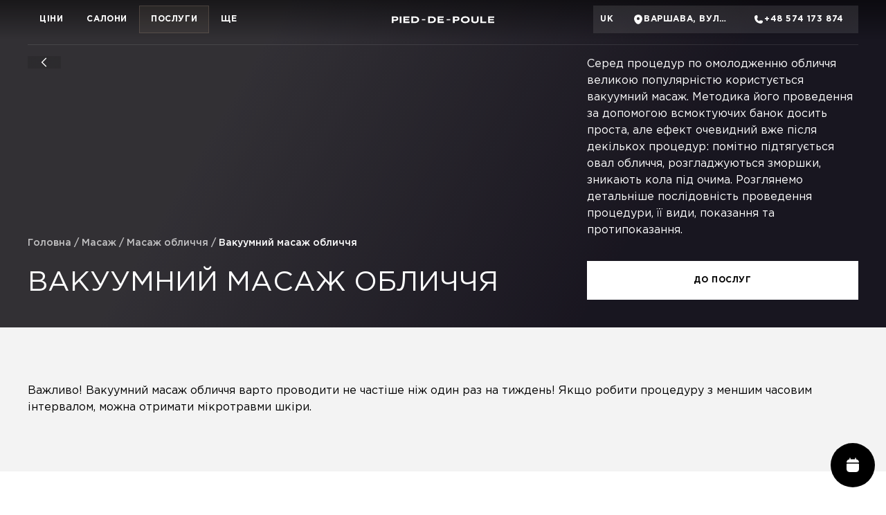

--- FILE ---
content_type: text/html; charset=UTF-8
request_url: https://p-de-p.pl/uk/masazh/oblichchya/vakuumnyy/
body_size: 155992
content:
<!-- Alter HTML was skipped because the HTML is too big to process! (limit is set to 600000 bytes) -->
<!-- Alter HTML was skipped because the HTML is too big to process! (limit is set to 600000 bytes) -->

<!DOCTYPE html>
<html lang="uk">
<head>
    <meta charset="UTF-8">
    <meta name="viewport" content="width=device-width, initial-scale=1">
    
    <link rel="profile" href="https://gmpg.org/xfn/11">

    <meta name='robots' content='index, follow, max-image-preview:large, max-snippet:-1, max-video-preview:-1' />
<link rel="alternate" href="https://p-de-p.pl/uk/masazh/oblichchya/vakuumnyy/" hreflang="uk-PL" />
<link rel="alternate" href="https://p-de-p.pl/masaz/twarzy/prozniowy-twarzy/" hreflang="pl-PL" />
<link rel="alternate" href="https://p-de-p.pl/en/massage/facial-massage/vacuum/" hreflang="en-PL" />
<link rel="alternate" href="https://p-de-p.pl/masaz/twarzy/prozniowy-twarzy/" hreflang="x-default" />

	<!-- This site is optimized with the Yoast SEO plugin v23.8 - https://yoast.com/wordpress/plugins/seo/ -->
	<title>Вакуумний масаж обличчя в П&#039;є Де Пуль у Варшаві ⭐ Доступна ціна на баночний масаж обличчя в салоні краси PIED-DE-POULE</title>
	<meta name="description" content="Баночний масаж обличчя і підборіддя ✔️ Запис на вакуумний масаж обличчя до професійних майстрів студії краси PIED-DE-POULE ✂️" />
	<link rel="canonical" href="https://p-de-p.pl/uk/masazh/oblichchya/vakuumnyy/" />
	<meta property="og:locale" content="uk_UA" />
	<meta property="og:locale:alternate" content="pl_PL" />
	<meta property="og:locale:alternate" content="en_GB" />
	<meta property="og:type" content="article" />
	<meta property="og:title" content="Вакуумний масаж обличчя в П&#039;є Де Пуль у Варшаві ⭐ Доступна ціна на баночний масаж обличчя в салоні краси PIED-DE-POULE" />
	<meta property="og:description" content="Баночний масаж обличчя і підборіддя ✔️ Запис на вакуумний масаж обличчя до професійних майстрів студії краси PIED-DE-POULE ✂️" />
	<meta property="og:url" content="https://p-de-p.pl/uk/masazh/oblichchya/vakuumnyy/" />
	<meta property="og:site_name" content="PIED-DE-POULE" />
	<meta property="article:modified_time" content="2024-04-22T15:06:46+00:00" />
	<meta name="twitter:card" content="summary_large_image" />
	<script type="application/ld+json" class="yoast-schema-graph">{"@context":"https://schema.org","@graph":[{"@type":"WebPage","@id":"https://p-de-p.pl/uk/masazh/oblichchya/vakuumnyy/","url":"https://p-de-p.pl/uk/masazh/oblichchya/vakuumnyy/","name":"Вакуумний масаж обличчя в П'є Де Пуль у Варшаві ⭐ Доступна ціна на баночний масаж обличчя в салоні краси PIED-DE-POULE","isPartOf":{"@id":"https://p-de-p.pl/uk/#website"},"datePublished":"2023-09-20T09:51:07+00:00","dateModified":"2024-04-22T15:06:46+00:00","description":"Баночний масаж обличчя і підборіддя ✔️ Запис на вакуумний масаж обличчя до професійних майстрів студії краси PIED-DE-POULE ✂️","breadcrumb":{"@id":"https://p-de-p.pl/uk/masazh/oblichchya/vakuumnyy/#breadcrumb"},"inLanguage":"uk","potentialAction":[{"@type":"ReadAction","target":["https://p-de-p.pl/uk/masazh/oblichchya/vakuumnyy/"]}]},{"@type":"BreadcrumbList","@id":"https://p-de-p.pl/uk/masazh/oblichchya/vakuumnyy/#breadcrumb","itemListElement":[{"@type":"ListItem","position":1,"name":"Головна","item":"https://p-de-p.pl/uk/"},{"@type":"ListItem","position":2,"name":"Масаж","item":"https://p-de-p.pl/uk/masazh/"},{"@type":"ListItem","position":3,"name":"Масаж обличчя","item":"https://p-de-p.pl/uk/masazh/oblichchya/"},{"@type":"ListItem","position":4,"name":"Вакуумний масаж обличчя"}]},{"@type":"WebSite","@id":"https://p-de-p.pl/uk/#website","url":"https://p-de-p.pl/uk/","name":"PIED-DE-POULE","description":"Час почистити пір&#039;ячко","publisher":{"@id":"https://p-de-p.pl/uk/#organization"},"potentialAction":[{"@type":"SearchAction","target":{"@type":"EntryPoint","urlTemplate":"https://p-de-p.pl/uk/?s={search_term_string}"},"query-input":{"@type":"PropertyValueSpecification","valueRequired":true,"valueName":"search_term_string"}}],"inLanguage":"uk"},{"@type":"Organization","@id":"https://p-de-p.pl/uk/#organization","name":"PIED-DE-POULE","url":"https://p-de-p.pl/uk/","logo":{"@type":"ImageObject","inLanguage":"uk","@id":"https://p-de-p.pl/uk/#/schema/logo/image/","url":"https://p-de-p.pl/wp-content/uploads/2020/07/logo.svg","contentUrl":"https://p-de-p.pl/wp-content/uploads/2020/07/logo.svg","caption":"PIED-DE-POULE"},"image":{"@id":"https://p-de-p.pl/uk/#/schema/logo/image/"},"sameAs":["https://www.instagram.com/pied.de.poule_warsaw"]},{"@type":"Service","name":"Масаж обличчя","provider":{"@type":"LocalBusiness","name":"PIED-DE-POULE вул. Гжибовська, 4","address":{"@type":"PostalAddress","streetAddress":"вул. Гжибовська, 4","addressLocality":"Варшава","addressRegion":"","postalCode":"00-131","addressCountry":"PL"},"telephone":"+48574173874","priceRange":"$$","image":"https://p-de-p.pl/wp-content/uploads/2022/11/hzhybovska-cover-150x150.jpg"},"areaServed":{"@type":"City","name":"Варшава"},"serviceType":"Вакуумний масаж обличчя","description":"Серед процедур по омолодженню обличчя великою популярністю користується вакуумний масаж. Методика його проведення за допомогою всмоктуючих банок досить проста, але ефект очевидний вже після декількох процедур: помітно підтягується овал обличчя, розгладжуються зморшки, зникають кола під очима. Розглянемо детальніше послідовність проведення процедури, її види, показання та протипоказання.","offers":{"@type":"Offer","price":null,"priceCurrency":"PLN","url":"https://p-de-p.pl/uk/masazh/oblichchya/vakuumnyy/","availability":"https://schema.org/InStoreOnly"},"image":"https://p-de-p.pl/wp-content/uploads/2021/06/vacuumimg_4234-e1622995857241.jpg"}]}</script>
	<!-- / Yoast SEO plugin. -->


<link rel='dns-prefetch' href='//cdnjs.cloudflare.com' />
<link rel='dns-prefetch' href='//cdn.jsdelivr.net' />
<script>
window._wpemojiSettings = {"baseUrl":"https:\/\/s.w.org\/images\/core\/emoji\/15.0.3\/72x72\/","ext":".png","svgUrl":"https:\/\/s.w.org\/images\/core\/emoji\/15.0.3\/svg\/","svgExt":".svg","source":{"concatemoji":"https:\/\/p-de-p.pl\/wp-includes\/js\/wp-emoji-release.min.js?ver=6.6.4"}};
/*! This file is auto-generated */
!function(i,n){var o,s,e;function c(e){try{var t={supportTests:e,timestamp:(new Date).valueOf()};sessionStorage.setItem(o,JSON.stringify(t))}catch(e){}}function p(e,t,n){e.clearRect(0,0,e.canvas.width,e.canvas.height),e.fillText(t,0,0);var t=new Uint32Array(e.getImageData(0,0,e.canvas.width,e.canvas.height).data),r=(e.clearRect(0,0,e.canvas.width,e.canvas.height),e.fillText(n,0,0),new Uint32Array(e.getImageData(0,0,e.canvas.width,e.canvas.height).data));return t.every(function(e,t){return e===r[t]})}function u(e,t,n){switch(t){case"flag":return n(e,"\ud83c\udff3\ufe0f\u200d\u26a7\ufe0f","\ud83c\udff3\ufe0f\u200b\u26a7\ufe0f")?!1:!n(e,"\ud83c\uddfa\ud83c\uddf3","\ud83c\uddfa\u200b\ud83c\uddf3")&&!n(e,"\ud83c\udff4\udb40\udc67\udb40\udc62\udb40\udc65\udb40\udc6e\udb40\udc67\udb40\udc7f","\ud83c\udff4\u200b\udb40\udc67\u200b\udb40\udc62\u200b\udb40\udc65\u200b\udb40\udc6e\u200b\udb40\udc67\u200b\udb40\udc7f");case"emoji":return!n(e,"\ud83d\udc26\u200d\u2b1b","\ud83d\udc26\u200b\u2b1b")}return!1}function f(e,t,n){var r="undefined"!=typeof WorkerGlobalScope&&self instanceof WorkerGlobalScope?new OffscreenCanvas(300,150):i.createElement("canvas"),a=r.getContext("2d",{willReadFrequently:!0}),o=(a.textBaseline="top",a.font="600 32px Arial",{});return e.forEach(function(e){o[e]=t(a,e,n)}),o}function t(e){var t=i.createElement("script");t.src=e,t.defer=!0,i.head.appendChild(t)}"undefined"!=typeof Promise&&(o="wpEmojiSettingsSupports",s=["flag","emoji"],n.supports={everything:!0,everythingExceptFlag:!0},e=new Promise(function(e){i.addEventListener("DOMContentLoaded",e,{once:!0})}),new Promise(function(t){var n=function(){try{var e=JSON.parse(sessionStorage.getItem(o));if("object"==typeof e&&"number"==typeof e.timestamp&&(new Date).valueOf()<e.timestamp+604800&&"object"==typeof e.supportTests)return e.supportTests}catch(e){}return null}();if(!n){if("undefined"!=typeof Worker&&"undefined"!=typeof OffscreenCanvas&&"undefined"!=typeof URL&&URL.createObjectURL&&"undefined"!=typeof Blob)try{var e="postMessage("+f.toString()+"("+[JSON.stringify(s),u.toString(),p.toString()].join(",")+"));",r=new Blob([e],{type:"text/javascript"}),a=new Worker(URL.createObjectURL(r),{name:"wpTestEmojiSupports"});return void(a.onmessage=function(e){c(n=e.data),a.terminate(),t(n)})}catch(e){}c(n=f(s,u,p))}t(n)}).then(function(e){for(var t in e)n.supports[t]=e[t],n.supports.everything=n.supports.everything&&n.supports[t],"flag"!==t&&(n.supports.everythingExceptFlag=n.supports.everythingExceptFlag&&n.supports[t]);n.supports.everythingExceptFlag=n.supports.everythingExceptFlag&&!n.supports.flag,n.DOMReady=!1,n.readyCallback=function(){n.DOMReady=!0}}).then(function(){return e}).then(function(){var e;n.supports.everything||(n.readyCallback(),(e=n.source||{}).concatemoji?t(e.concatemoji):e.wpemoji&&e.twemoji&&(t(e.twemoji),t(e.wpemoji)))}))}((window,document),window._wpemojiSettings);
</script>
<link data-optimized="2" rel="stylesheet" href="https://p-de-p.pl/wp-content/litespeed/css/1/d95acfe9ce40e88aad8ca50803f46fb8.css?ver=c2af8" />
<style id='wp-emoji-styles-inline-css'>

	img.wp-smiley, img.emoji {
		display: inline !important;
		border: none !important;
		box-shadow: none !important;
		height: 1em !important;
		width: 1em !important;
		margin: 0 0.07em !important;
		vertical-align: -0.1em !important;
		background: none !important;
		padding: 0 !important;
	}
</style>

<style id='safe-svg-svg-icon-style-inline-css'>
.safe-svg-cover{text-align:center}.safe-svg-cover .safe-svg-inside{display:inline-block;max-width:100%}.safe-svg-cover svg{height:100%;max-height:100%;max-width:100%;width:100%}

</style>
<style id='classic-theme-styles-inline-css'>
/*! This file is auto-generated */
.wp-block-button__link{color:#fff;background-color:#32373c;border-radius:9999px;box-shadow:none;text-decoration:none;padding:calc(.667em + 2px) calc(1.333em + 2px);font-size:1.125em}.wp-block-file__button{background:#32373c;color:#fff;text-decoration:none}
</style>
<style id='global-styles-inline-css'>
:root{--wp--preset--aspect-ratio--square: 1;--wp--preset--aspect-ratio--4-3: 4/3;--wp--preset--aspect-ratio--3-4: 3/4;--wp--preset--aspect-ratio--3-2: 3/2;--wp--preset--aspect-ratio--2-3: 2/3;--wp--preset--aspect-ratio--16-9: 16/9;--wp--preset--aspect-ratio--9-16: 9/16;--wp--preset--color--black: #000000;--wp--preset--color--cyan-bluish-gray: #abb8c3;--wp--preset--color--white: #ffffff;--wp--preset--color--pale-pink: #f78da7;--wp--preset--color--vivid-red: #cf2e2e;--wp--preset--color--luminous-vivid-orange: #ff6900;--wp--preset--color--luminous-vivid-amber: #fcb900;--wp--preset--color--light-green-cyan: #7bdcb5;--wp--preset--color--vivid-green-cyan: #00d084;--wp--preset--color--pale-cyan-blue: #8ed1fc;--wp--preset--color--vivid-cyan-blue: #0693e3;--wp--preset--color--vivid-purple: #9b51e0;--wp--preset--gradient--vivid-cyan-blue-to-vivid-purple: linear-gradient(135deg,rgba(6,147,227,1) 0%,rgb(155,81,224) 100%);--wp--preset--gradient--light-green-cyan-to-vivid-green-cyan: linear-gradient(135deg,rgb(122,220,180) 0%,rgb(0,208,130) 100%);--wp--preset--gradient--luminous-vivid-amber-to-luminous-vivid-orange: linear-gradient(135deg,rgba(252,185,0,1) 0%,rgba(255,105,0,1) 100%);--wp--preset--gradient--luminous-vivid-orange-to-vivid-red: linear-gradient(135deg,rgba(255,105,0,1) 0%,rgb(207,46,46) 100%);--wp--preset--gradient--very-light-gray-to-cyan-bluish-gray: linear-gradient(135deg,rgb(238,238,238) 0%,rgb(169,184,195) 100%);--wp--preset--gradient--cool-to-warm-spectrum: linear-gradient(135deg,rgb(74,234,220) 0%,rgb(151,120,209) 20%,rgb(207,42,186) 40%,rgb(238,44,130) 60%,rgb(251,105,98) 80%,rgb(254,248,76) 100%);--wp--preset--gradient--blush-light-purple: linear-gradient(135deg,rgb(255,206,236) 0%,rgb(152,150,240) 100%);--wp--preset--gradient--blush-bordeaux: linear-gradient(135deg,rgb(254,205,165) 0%,rgb(254,45,45) 50%,rgb(107,0,62) 100%);--wp--preset--gradient--luminous-dusk: linear-gradient(135deg,rgb(255,203,112) 0%,rgb(199,81,192) 50%,rgb(65,88,208) 100%);--wp--preset--gradient--pale-ocean: linear-gradient(135deg,rgb(255,245,203) 0%,rgb(182,227,212) 50%,rgb(51,167,181) 100%);--wp--preset--gradient--electric-grass: linear-gradient(135deg,rgb(202,248,128) 0%,rgb(113,206,126) 100%);--wp--preset--gradient--midnight: linear-gradient(135deg,rgb(2,3,129) 0%,rgb(40,116,252) 100%);--wp--preset--font-size--small: 13px;--wp--preset--font-size--medium: 20px;--wp--preset--font-size--large: 36px;--wp--preset--font-size--x-large: 42px;--wp--preset--spacing--20: 0.44rem;--wp--preset--spacing--30: 0.67rem;--wp--preset--spacing--40: 1rem;--wp--preset--spacing--50: 1.5rem;--wp--preset--spacing--60: 2.25rem;--wp--preset--spacing--70: 3.38rem;--wp--preset--spacing--80: 5.06rem;--wp--preset--shadow--natural: 6px 6px 9px rgba(0, 0, 0, 0.2);--wp--preset--shadow--deep: 12px 12px 50px rgba(0, 0, 0, 0.4);--wp--preset--shadow--sharp: 6px 6px 0px rgba(0, 0, 0, 0.2);--wp--preset--shadow--outlined: 6px 6px 0px -3px rgba(255, 255, 255, 1), 6px 6px rgba(0, 0, 0, 1);--wp--preset--shadow--crisp: 6px 6px 0px rgba(0, 0, 0, 1);}:where(.is-layout-flex){gap: 0.5em;}:where(.is-layout-grid){gap: 0.5em;}body .is-layout-flex{display: flex;}.is-layout-flex{flex-wrap: wrap;align-items: center;}.is-layout-flex > :is(*, div){margin: 0;}body .is-layout-grid{display: grid;}.is-layout-grid > :is(*, div){margin: 0;}:where(.wp-block-columns.is-layout-flex){gap: 2em;}:where(.wp-block-columns.is-layout-grid){gap: 2em;}:where(.wp-block-post-template.is-layout-flex){gap: 1.25em;}:where(.wp-block-post-template.is-layout-grid){gap: 1.25em;}.has-black-color{color: var(--wp--preset--color--black) !important;}.has-cyan-bluish-gray-color{color: var(--wp--preset--color--cyan-bluish-gray) !important;}.has-white-color{color: var(--wp--preset--color--white) !important;}.has-pale-pink-color{color: var(--wp--preset--color--pale-pink) !important;}.has-vivid-red-color{color: var(--wp--preset--color--vivid-red) !important;}.has-luminous-vivid-orange-color{color: var(--wp--preset--color--luminous-vivid-orange) !important;}.has-luminous-vivid-amber-color{color: var(--wp--preset--color--luminous-vivid-amber) !important;}.has-light-green-cyan-color{color: var(--wp--preset--color--light-green-cyan) !important;}.has-vivid-green-cyan-color{color: var(--wp--preset--color--vivid-green-cyan) !important;}.has-pale-cyan-blue-color{color: var(--wp--preset--color--pale-cyan-blue) !important;}.has-vivid-cyan-blue-color{color: var(--wp--preset--color--vivid-cyan-blue) !important;}.has-vivid-purple-color{color: var(--wp--preset--color--vivid-purple) !important;}.has-black-background-color{background-color: var(--wp--preset--color--black) !important;}.has-cyan-bluish-gray-background-color{background-color: var(--wp--preset--color--cyan-bluish-gray) !important;}.has-white-background-color{background-color: var(--wp--preset--color--white) !important;}.has-pale-pink-background-color{background-color: var(--wp--preset--color--pale-pink) !important;}.has-vivid-red-background-color{background-color: var(--wp--preset--color--vivid-red) !important;}.has-luminous-vivid-orange-background-color{background-color: var(--wp--preset--color--luminous-vivid-orange) !important;}.has-luminous-vivid-amber-background-color{background-color: var(--wp--preset--color--luminous-vivid-amber) !important;}.has-light-green-cyan-background-color{background-color: var(--wp--preset--color--light-green-cyan) !important;}.has-vivid-green-cyan-background-color{background-color: var(--wp--preset--color--vivid-green-cyan) !important;}.has-pale-cyan-blue-background-color{background-color: var(--wp--preset--color--pale-cyan-blue) !important;}.has-vivid-cyan-blue-background-color{background-color: var(--wp--preset--color--vivid-cyan-blue) !important;}.has-vivid-purple-background-color{background-color: var(--wp--preset--color--vivid-purple) !important;}.has-black-border-color{border-color: var(--wp--preset--color--black) !important;}.has-cyan-bluish-gray-border-color{border-color: var(--wp--preset--color--cyan-bluish-gray) !important;}.has-white-border-color{border-color: var(--wp--preset--color--white) !important;}.has-pale-pink-border-color{border-color: var(--wp--preset--color--pale-pink) !important;}.has-vivid-red-border-color{border-color: var(--wp--preset--color--vivid-red) !important;}.has-luminous-vivid-orange-border-color{border-color: var(--wp--preset--color--luminous-vivid-orange) !important;}.has-luminous-vivid-amber-border-color{border-color: var(--wp--preset--color--luminous-vivid-amber) !important;}.has-light-green-cyan-border-color{border-color: var(--wp--preset--color--light-green-cyan) !important;}.has-vivid-green-cyan-border-color{border-color: var(--wp--preset--color--vivid-green-cyan) !important;}.has-pale-cyan-blue-border-color{border-color: var(--wp--preset--color--pale-cyan-blue) !important;}.has-vivid-cyan-blue-border-color{border-color: var(--wp--preset--color--vivid-cyan-blue) !important;}.has-vivid-purple-border-color{border-color: var(--wp--preset--color--vivid-purple) !important;}.has-vivid-cyan-blue-to-vivid-purple-gradient-background{background: var(--wp--preset--gradient--vivid-cyan-blue-to-vivid-purple) !important;}.has-light-green-cyan-to-vivid-green-cyan-gradient-background{background: var(--wp--preset--gradient--light-green-cyan-to-vivid-green-cyan) !important;}.has-luminous-vivid-amber-to-luminous-vivid-orange-gradient-background{background: var(--wp--preset--gradient--luminous-vivid-amber-to-luminous-vivid-orange) !important;}.has-luminous-vivid-orange-to-vivid-red-gradient-background{background: var(--wp--preset--gradient--luminous-vivid-orange-to-vivid-red) !important;}.has-very-light-gray-to-cyan-bluish-gray-gradient-background{background: var(--wp--preset--gradient--very-light-gray-to-cyan-bluish-gray) !important;}.has-cool-to-warm-spectrum-gradient-background{background: var(--wp--preset--gradient--cool-to-warm-spectrum) !important;}.has-blush-light-purple-gradient-background{background: var(--wp--preset--gradient--blush-light-purple) !important;}.has-blush-bordeaux-gradient-background{background: var(--wp--preset--gradient--blush-bordeaux) !important;}.has-luminous-dusk-gradient-background{background: var(--wp--preset--gradient--luminous-dusk) !important;}.has-pale-ocean-gradient-background{background: var(--wp--preset--gradient--pale-ocean) !important;}.has-electric-grass-gradient-background{background: var(--wp--preset--gradient--electric-grass) !important;}.has-midnight-gradient-background{background: var(--wp--preset--gradient--midnight) !important;}.has-small-font-size{font-size: var(--wp--preset--font-size--small) !important;}.has-medium-font-size{font-size: var(--wp--preset--font-size--medium) !important;}.has-large-font-size{font-size: var(--wp--preset--font-size--large) !important;}.has-x-large-font-size{font-size: var(--wp--preset--font-size--x-large) !important;}
:where(.wp-block-post-template.is-layout-flex){gap: 1.25em;}:where(.wp-block-post-template.is-layout-grid){gap: 1.25em;}
:where(.wp-block-columns.is-layout-flex){gap: 2em;}:where(.wp-block-columns.is-layout-grid){gap: 2em;}
:root :where(.wp-block-pullquote){font-size: 1.5em;line-height: 1.6;}
</style>
<link rel='stylesheet' id='swiper-css' href='//cdnjs.cloudflare.com/ajax/libs/Swiper/7.4.1/swiper-bundle.min.css?ver=3.3.4' media='all' />



<script src="//cdnjs.cloudflare.com/ajax/libs/Swiper/7.4.1/swiper-bundle.min.js?ver=3.3.4" id="swiper-js"></script>
<script src="https://p-de-p.pl/wp-content/themes/pdp/assets/js/libs/pmtiles.min.js?ver=3.3.4" id="pmtiles-js"></script>
<script src="https://p-de-p.pl/wp-content/themes/pdp/assets/js/libs/maplibre-gl.js?ver=3.3.4" id="maplibre-gl-js"></script>
<script src="https://p-de-p.pl/wp-includes/js/jquery/jquery.min.js?ver=3.7.1" id="jquery-core-js"></script>
<script src="https://p-de-p.pl/wp-includes/js/jquery/jquery-migrate.min.js?ver=3.4.1" id="jquery-migrate-js"></script>
<script defer src="https://p-de-p.pl/wp-content/themes/pdp/assets/js/libs/anchor.min.js?ver=3.3.4" id="alpine-anchor-js"></script>
<script defer src="https://p-de-p.pl/wp-content/themes/pdp/assets/js/libs/collapse.min.js?ver=3.3.4" id="alpine-collapse-js"></script>
<script defer src="https://p-de-p.pl/wp-content/themes/pdp/assets/js/libs/intersect.min.js?ver=3.3.4" id="alpine-intersect-js"></script>
<script defer src="https://p-de-p.pl/wp-content/themes/pdp/assets/js/libs/alpine.min.js?ver=3.3.4" id="alpine-js"></script>

            <!-- Global site tag (gtag.js) - Google Analytics -->
            <script async src="https://www.googletagmanager.com/gtag/js?id=UA-57306807-7"></script>
            <script>
                window.dataLayer = window.dataLayer || [];
                function gtag(){dataLayer.push(arguments);}
                gtag('js', new Date());
                gtag('config', 'UA-57306807-7');
            </script>

        
            <!-- Facebook Pixel Code -->
            <script>!function(f,b,e,v,n,t,s){if(f.fbq)return;n=f.fbq=function(){n.callMethod?n.callMethod.apply(n,arguments):n.queue.push(arguments)};if(!f._fbq)f._fbq=n;n.push=n;n.loaded=!0;n.version='2.0';n.queue=[];t=b.createElement(e);t.async=!0;t.src=v;s=b.getElementsByTagName(e)[0];s.parentNode.insertBefore(t,s)}(window, document,'script','https://connect.facebook.net/en_US/fbevents.js');fbq('init', '1246081233185352'); fbq('track', 'PageView');</script>
            
            
                <noscript><img height="1" width="1" style="display:none" src="https://www.facebook.com/tr?id=1246081233185352&ev=PageView&noscript=1"/></noscript>
            
                        <!-- End Facebook Pixel Code -->

        
        <style>
            
            :root {
                --primary-font: 'Gotham Pro';
                --secondary-font: 'Gotham Pro';
            }
        </style>

    <link rel="icon" href="https://p-de-p.pl/wp-content/uploads/2022/02/favicon.png" sizes="32x32" />
<link rel="icon" href="https://p-de-p.pl/wp-content/uploads/2022/02/favicon.png" sizes="192x192" />
<link rel="apple-touch-icon" href="https://p-de-p.pl/wp-content/uploads/2022/02/favicon.png" />
<meta name="msapplication-TileImage" content="https://p-de-p.pl/wp-content/uploads/2022/02/favicon.png" />
</head>

<body class="service-template-default single single-service postid-10691 wp-custom-logo language-uk">
    
    <header class="header " id="site-header">
        <div class="header__background"></div>
        
        <div class="container header__container">
            <div class="header__content header__content--desktop">
                <div class="header__col header__col--left">
                    <nav class="navigation navigation--header-primary"><ul id="header-primary-menu" class="menu"><li id="menu-item-9373" class="menu-item menu-item-type-post_type menu-item-object-page menu-item-9373"><a class="menu-item-link" href="https://p-de-p.pl/uk/cziny-na-poslugy/">Ціни</a></li>
<li id="menu-item-12689" class="menu-item menu-item-type-post_type_archive menu-item-object-salon menu-item-12689"><a class="menu-item-link" href="https://p-de-p.pl/uk/salon/">Салони</a></li>
<li id="menu-item-9375" class="menu-item menu-item-type-custom menu-item-object-custom current-menu-ancestor menu-item-has-children menu-item-9375"><a class="menu-item-link" href="#">Послуги</a>
<div class='sub-menu-wrap'><div class='container sub-menu-container'><ul class="sub-menu">
	<li id="menu-item-10991" class="menu-item menu-item-type-post_type menu-item-object-page menu-item-has-children menu-item-10991"><a class="menu-item-link" href="https://p-de-p.pl/uk/perukarski-poslugy/"><div class="menu-item-icon-wrap"><img width="12" height="14" src="https://p-de-p.pl/wp-content/uploads/2024/04/hairdressing-services.svg" class="menu-item-icon" alt="" decoding="async" /></div>Перукарські послуги</a>
	<div class='sub-menu-wrap'><ul class="sub-menu">
		<li id="menu-item-10997" class="menu-item menu-item-type-post_type menu-item-object-page menu-item-has-children menu-item-10997"><a class="menu-item-link" href="https://p-de-p.pl/uk/perukarski-poslugy/stryzhky/">Стрижки</a>
		<div class='sub-menu-wrap'><ul class="sub-menu">
			<li id="menu-item-11000" class="menu-item menu-item-type-post_type menu-item-object-page menu-item-11000"><a class="menu-item-link" href="https://p-de-p.pl/uk/perukarski-poslugy/stryzhky/zhinochi/">Жіночі</a></li>
			<li id="menu-item-11004" class="menu-item menu-item-type-post_type menu-item-object-page menu-item-11004"><a class="menu-item-link" href="https://p-de-p.pl/uk/perukarski-poslugy/stryzhky/cholovichi/">Чоловічі</a></li>
			<li id="menu-item-11001" class="menu-item menu-item-type-post_type menu-item-object-page menu-item-11001"><a class="menu-item-link" href="https://p-de-p.pl/uk/perukarski-poslugy/stryzhky/borodu/">Стрижка бороди</a></li>
			<li id="menu-item-11002" class="menu-item menu-item-type-post_type menu-item-object-page menu-item-11002"><a class="menu-item-link" href="https://p-de-p.pl/uk/perukarski-poslugy/stryzhky/chubchika/">Стрижка чубчика</a></li>
		</ul></div>
</li>
		<li id="menu-item-11005" class="menu-item menu-item-type-post_type menu-item-object-page menu-item-has-children menu-item-11005"><a class="menu-item-link" href="https://p-de-p.pl/uk/perukarski-poslugy/ukladka-volossya/">Укладка волосся</a>
		<div class='sub-menu-wrap'><ul class="sub-menu">
			<li id="menu-item-11007" class="menu-item menu-item-type-post_type menu-item-object-page menu-item-11007"><a class="menu-item-link" href="https://p-de-p.pl/uk/perukarski-poslugy/ukladka-volossya/zachisky/">Зачіски</a></li>
			<li id="menu-item-11010" class="menu-item menu-item-type-post_type menu-item-object-page menu-item-11010"><a class="menu-item-link" href="https://p-de-p.pl/uk/perukarski-poslugy/ukladka-volossya/pletnnya/">Плетіння волосся</a></li>
		</ul></div>
</li>
		<li id="menu-item-11011" class="menu-item menu-item-type-post_type menu-item-object-page menu-item-has-children menu-item-11011"><a class="menu-item-link" href="https://p-de-p.pl/uk/perukarski-poslugy/farbuvannya-volossya/">Фарбування волосся</a>
		<div class='sub-menu-wrap'><ul class="sub-menu">
			<li id="menu-item-11017" class="menu-item menu-item-type-post_type menu-item-object-page menu-item-11017"><a class="menu-item-link" href="https://p-de-p.pl/uk/perukarski-poslugy/farbuvannya-volossya/melruvannya/">Мелірування</a></li>
			<li id="menu-item-11012" class="menu-item menu-item-type-post_type menu-item-object-page menu-item-11012"><a class="menu-item-link" href="https://p-de-p.pl/uk/perukarski-poslugy/farbuvannya-volossya/airtouch/">Air touch</a></li>
			<li id="menu-item-11018" class="menu-item menu-item-type-post_type menu-item-object-page menu-item-11018"><a class="menu-item-link" href="https://p-de-p.pl/uk/perukarski-poslugy/farbuvannya-volossya/ombre/">Омбре</a></li>
			<li id="menu-item-11013" class="menu-item menu-item-type-post_type menu-item-object-page menu-item-11013"><a class="menu-item-link" href="https://p-de-p.pl/uk/perukarski-poslugy/farbuvannya-volossya/balayazh/">Балаяж</a></li>
			<li id="menu-item-11019" class="menu-item menu-item-type-post_type menu-item-object-page menu-item-11019"><a class="menu-item-link" href="https://p-de-p.pl/uk/perukarski-poslugy/farbuvannya-volossya/tonuvannya/">Тонування</a></li>
			<li id="menu-item-11014" class="menu-item menu-item-type-post_type menu-item-object-page menu-item-11014"><a class="menu-item-link" href="https://p-de-p.pl/uk/perukarski-poslugy/farbuvannya-volossya/zatemnennya-koreniv/">Фарбування коренів</a></li>
			<li id="menu-item-11021" class="menu-item menu-item-type-post_type menu-item-object-page menu-item-11021"><a class="menu-item-link" href="https://p-de-p.pl/uk/perukarski-poslugy/farbuvannya-volossya/shatush/">Шатуш</a></li>
		</ul></div>
</li>
		<li id="menu-item-10994" class="menu-item menu-item-type-post_type menu-item-object-page menu-item-has-children menu-item-10994"><a class="menu-item-link" href="https://p-de-p.pl/uk/perukarski-poslugy/naroshhuvannya-volossya/">Нарощування волосся</a>
		<div class='sub-menu-wrap'><ul class="sub-menu">
			<li id="menu-item-10995" class="menu-item menu-item-type-post_type menu-item-object-page menu-item-10995"><a class="menu-item-link" href="https://p-de-p.pl/uk/perukarski-poslugy/naroshhuvannya-volossya/ispanske/">Іспанське</a></li>
			<li id="menu-item-10996" class="menu-item menu-item-type-post_type menu-item-object-page menu-item-10996"><a class="menu-item-link" href="https://p-de-p.pl/uk/perukarski-poslugy/naroshhuvannya-volossya/mikrokapsulne/">Мікрокапсульне</a></li>
		</ul></div>
</li>
		<li id="menu-item-10992" class="menu-item menu-item-type-post_type menu-item-object-page menu-item-has-children menu-item-10992"><a class="menu-item-link" href="https://p-de-p.pl/uk/perukarski-poslugy/doglyad-za-volossyam/">Догляд за волоссям</a>
		<div class='sub-menu-wrap'><ul class="sub-menu">
			<li id="menu-item-10993" class="menu-item menu-item-type-post_type menu-item-object-page menu-item-10993"><a class="menu-item-link" href="https://p-de-p.pl/uk/perukarski-poslugy/doglyad-za-volossyam/keratinove-virvnyuvannya/">Кератинове вирівнювання</a></li>
		</ul></div>
</li>
	</ul></div>
</li>
	<li id="menu-item-11022" class="menu-item menu-item-type-post_type menu-item-object-page menu-item-has-children menu-item-11022"><a class="menu-item-link" href="https://p-de-p.pl/uk/vyzazh/"><div class="menu-item-icon-wrap"><img width="16" height="13" src="https://p-de-p.pl/wp-content/uploads/2024/04/makeup.svg" class="menu-item-icon" alt="" decoding="async" /></div>Візаж</a>
	<div class='sub-menu-wrap'><ul class="sub-menu">
		<li id="menu-item-11023" class="menu-item menu-item-type-post_type menu-item-object-page menu-item-has-children menu-item-11023"><a class="menu-item-link" href="https://p-de-p.pl/uk/vyzazh/makiyazh-ua/">Макіяж</a>
		<div class='sub-menu-wrap'><ul class="sub-menu">
			<li id="menu-item-11024" class="menu-item menu-item-type-post_type menu-item-object-page menu-item-11024"><a class="menu-item-link" href="https://p-de-p.pl/uk/vyzazh/makiyazh-ua/light/">Light</a></li>
			<li id="menu-item-11027" class="menu-item menu-item-type-post_type menu-item-object-page menu-item-11027"><a class="menu-item-link" href="https://p-de-p.pl/uk/vyzazh/makiyazh-ua/dennij/">Денний</a></li>
			<li id="menu-item-11026" class="menu-item menu-item-type-post_type menu-item-object-page menu-item-11026"><a class="menu-item-link" href="https://p-de-p.pl/uk/vyzazh/makiyazh-ua/vechirnij/">Вечірній</a></li>
			<li id="menu-item-11028" class="menu-item menu-item-type-post_type menu-item-object-page menu-item-11028"><a class="menu-item-link" href="https://p-de-p.pl/uk/vyzazh/makiyazh-ua/koktejlnij/">Коктейльний</a></li>
			<li id="menu-item-11025" class="menu-item menu-item-type-post_type menu-item-object-page menu-item-11025"><a class="menu-item-link" href="https://p-de-p.pl/uk/vyzazh/makiyazh-ua/veslnij-makyazh/">Весільний</a></li>
		</ul></div>
</li>
		<li id="menu-item-11029" class="menu-item menu-item-type-post_type menu-item-object-page menu-item-has-children menu-item-11029"><a class="menu-item-link" href="https://p-de-p.pl/uk/vyzazh/naroshhuvannya-vij/">Нарощування вій</a>
		<div class='sub-menu-wrap'><ul class="sub-menu">
			<li id="menu-item-11031" class="menu-item menu-item-type-post_type menu-item-object-page menu-item-11031"><a class="menu-item-link" href="https://p-de-p.pl/uk/vyzazh/naroshhuvannya-vij/farbuvannya/">Фарбування вій</a></li>
			<li id="menu-item-15314" class="menu-item menu-item-type-post_type menu-item-object-page menu-item-15314"><a class="menu-item-link" href="https://p-de-p.pl/uk/vyzazh/naroshhuvannya-vij/laminuvannya/">Ламінування вій</a></li>
		</ul></div>
</li>
		<li id="menu-item-11032" class="menu-item menu-item-type-post_type menu-item-object-page menu-item-11032"><a class="menu-item-link" href="https://p-de-p.pl/uk/vyzazh/oformlennya-briv/">Оформлення брів</a></li>
		<li id="menu-item-16835" class="menu-item menu-item-type-post_type menu-item-object-service menu-item-16835"><a class="menu-item-link" href="https://p-de-p.pl/uk/vyzazh/khnou/">Фарбування брів хною</a></li>
	</ul></div>
</li>
	<li id="menu-item-11033" class="menu-item menu-item-type-post_type menu-item-object-page menu-item-has-children menu-item-11033"><a class="menu-item-link" href="https://p-de-p.pl/uk/kosmetologyya/"><div class="menu-item-icon-wrap"><img width="13" height="13" src="https://p-de-p.pl/wp-content/uploads/2024/04/cosmetology.svg" class="menu-item-icon" alt="" decoding="async" /></div>Косметологія</a>
	<div class='sub-menu-wrap'><ul class="sub-menu">
		<li id="menu-item-11044" class="menu-item menu-item-type-post_type menu-item-object-page menu-item-has-children menu-item-11044"><a class="menu-item-link" href="https://p-de-p.pl/uk/kosmetologyya/chistka-oblichchya/">Чистка обличчя</a>
		<div class='sub-menu-wrap'><ul class="sub-menu">
			<li id="menu-item-11046" class="menu-item menu-item-type-post_type menu-item-object-page menu-item-11046"><a class="menu-item-link" href="https://p-de-p.pl/uk/kosmetologyya/chistka-oblichchya/mekhanchna/">Механічна</a></li>
			<li id="menu-item-11047" class="menu-item menu-item-type-post_type menu-item-object-page menu-item-11047"><a class="menu-item-link" href="https://p-de-p.pl/uk/kosmetologyya/chistka-oblichchya/ultrazvukova/">Ультразвукова</a></li>
			<li id="menu-item-11045" class="menu-item menu-item-type-post_type menu-item-object-page menu-item-11045"><a class="menu-item-link" href="https://p-de-p.pl/uk/kosmetologyya/chistka-oblichchya/kombinovana/">Комбінована</a></li>
		</ul></div>
</li>
		<li id="menu-item-11034" class="menu-item menu-item-type-post_type menu-item-object-page menu-item-has-children menu-item-11034"><a class="menu-item-link" href="https://p-de-p.pl/uk/kosmetologyya/piling-2/">Пілінг</a>
		<div class='sub-menu-wrap'><ul class="sub-menu">
			<li id="menu-item-11035" class="menu-item menu-item-type-post_type menu-item-object-page menu-item-11035"><a class="menu-item-link" href="https://p-de-p.pl/uk/kosmetologyya/piling-2/azelainovyy-piling/">Азелаїновий</a></li>
			<li id="menu-item-11036" class="menu-item menu-item-type-post_type menu-item-object-page menu-item-11036"><a class="menu-item-link" href="https://p-de-p.pl/uk/kosmetologyya/piling-2/glkolevij/">Гліколевий</a></li>
			<li id="menu-item-11038" class="menu-item menu-item-type-post_type menu-item-object-page menu-item-11038"><a class="menu-item-link" href="https://p-de-p.pl/uk/kosmetologyya/piling-2/migdalnij/">Мигдальний</a></li>
			<li id="menu-item-11039" class="menu-item menu-item-type-post_type menu-item-object-page menu-item-11039"><a class="menu-item-link" href="https://p-de-p.pl/uk/kosmetologyya/piling-2/piling-prxt33/">PRX–T33</a></li>
			<li id="menu-item-11040" class="menu-item menu-item-type-post_type menu-item-object-page menu-item-11040"><a class="menu-item-link" href="https://p-de-p.pl/uk/kosmetologyya/piling-2/retinoevij/">Ретиноєвий</a></li>
			<li id="menu-item-11041" class="menu-item menu-item-type-post_type menu-item-object-page menu-item-11041"><a class="menu-item-link" href="https://p-de-p.pl/uk/kosmetologyya/piling-2/salcilovij/">Саліциловий</a></li>
			<li id="menu-item-11043" class="menu-item menu-item-type-post_type menu-item-object-page menu-item-11043"><a class="menu-item-link" href="https://p-de-p.pl/uk/kosmetologyya/piling-2/himichnij/">Хімічний</a></li>
			<li id="menu-item-11037" class="menu-item menu-item-type-post_type menu-item-object-page menu-item-11037"><a class="menu-item-link" href="https://p-de-p.pl/uk/kosmetologyya/piling-2/enzimnyy/">Ензимний</a></li>
		</ul></div>
</li>
		<li id="menu-item-13765" class="menu-item menu-item-type-post_type menu-item-object-page menu-item-13765"><a class="menu-item-link" href="https://p-de-p.pl/uk/kosmetologyya/mezoterapiya/">Мезотерапія</a></li>
		<li id="menu-item-14099" class="menu-item menu-item-type-custom menu-item-object-custom menu-item-14099"><a class="menu-item-link" href="https://soprano.p-de-p.com/">Лазерне видалення Soprano Titanium</a></li>
		<li id="menu-item-14100" class="menu-item menu-item-type-custom menu-item-object-custom menu-item-14100"><a class="menu-item-link" href="https://harmony.p-de-p.com/">Апаратна косметологія Harmony XL PRO</a></li>
	</ul></div>
</li>
	<li id="menu-item-11048" class="menu-item menu-item-type-post_type menu-item-object-page current-service-ancestor current-menu-ancestor current_page_ancestor menu-item-has-children menu-item-11048"><a class="menu-item-link" href="https://p-de-p.pl/uk/masazh/"><div class="menu-item-icon-wrap"><img width="16" height="13" src="https://p-de-p.pl/wp-content/uploads/2024/04/massage.svg" class="menu-item-icon" alt="" decoding="async" /></div>Масаж</a>
	<div class='sub-menu-wrap'><ul class="sub-menu">
		<li id="menu-item-11053" class="menu-item menu-item-type-post_type menu-item-object-page current-service-ancestor current-menu-ancestor current-menu-parent current-page-parent current_page_parent current_page_ancestor menu-item-has-children menu-item-11053"><a class="menu-item-link" href="https://p-de-p.pl/uk/masazh/oblichchya/">Масаж обличчя</a>
		<div class='sub-menu-wrap'><ul class="sub-menu">
			<li id="menu-item-11054" class="menu-item menu-item-type-post_type menu-item-object-page menu-item-11054"><a class="menu-item-link" href="https://p-de-p.pl/uk/masazh/oblichchya/bukalnyy-masazh/">Букальний</a></li>
			<li id="menu-item-11055" class="menu-item menu-item-type-post_type menu-item-object-page current-menu-item page_item page-item-10691 current_page_item menu-item-11055"><a class="menu-item-link" href="https://p-de-p.pl/uk/masazh/oblichchya/vakuumnyy/" aria-current="page">Вакуумний</a></li>
		</ul></div>
</li>
		<li id="menu-item-11056" class="menu-item menu-item-type-post_type menu-item-object-page menu-item-11056"><a class="menu-item-link" href="https://p-de-p.pl/uk/masazh/spyny/">Спини</a></li>
		<li id="menu-item-11050" class="menu-item menu-item-type-post_type menu-item-object-page menu-item-11050"><a class="menu-item-link" href="https://p-de-p.pl/uk/masazh/anticelyultnij/">Антицелюлітний</a></li>
		<li id="menu-item-11052" class="menu-item menu-item-type-post_type menu-item-object-page menu-item-11052"><a class="menu-item-link" href="https://p-de-p.pl/uk/masazh/limfodrenazhnyj/">Лімфодренажний</a></li>
		<li id="menu-item-17193" class="menu-item menu-item-type-post_type menu-item-object-service menu-item-17193"><a class="menu-item-link" href="https://p-de-p.pl/uk/masazh/sportyvnyi/">Спортивний масаж</a></li>
	</ul></div>
</li>
	<li id="menu-item-11057" class="menu-item menu-item-type-post_type menu-item-object-page menu-item-has-children menu-item-11057"><a class="menu-item-link" href="https://p-de-p.pl/uk/doglyad-za-ngtyami/"><div class="menu-item-icon-wrap"><img width="9" height="13" src="https://p-de-p.pl/wp-content/uploads/2024/04/nail-care.svg" class="menu-item-icon" alt="" decoding="async" /></div>Догляд за нігтями</a>
	<div class='sub-menu-wrap'><ul class="sub-menu">
		<li id="menu-item-11060" class="menu-item menu-item-type-post_type menu-item-object-page menu-item-has-children menu-item-11060"><a class="menu-item-link" href="https://p-de-p.pl/uk/doglyad-za-ngtyami/manikyur-ua/">Манікюр</a>
		<div class='sub-menu-wrap'><ul class="sub-menu">
			<li id="menu-item-17172" class="menu-item menu-item-type-post_type menu-item-object-service menu-item-17172"><a class="menu-item-link" href="https://p-de-p.pl/uk/doglyad-za-ngtyami/manikyur/cholovichyi/">Чоловічий манікюр </a></li>
			<li id="menu-item-17171" class="menu-item menu-item-type-post_type menu-item-object-service menu-item-17171"><a class="menu-item-link" href="https://p-de-p.pl/uk/doglyad-za-nihtyamy/manikyur/yaponskyi/">Японський манікюр</a></li>
			<li id="menu-item-13764" class="menu-item menu-item-type-post_type menu-item-object-page menu-item-13764"><a class="menu-item-link" href="https://p-de-p.pl/uk/doglyad-za-ngtyami/manikyur-ua/aparatnyj-manikyur/">Апаратний</a></li>
			<li id="menu-item-11061" class="menu-item menu-item-type-post_type menu-item-object-page menu-item-11061"><a class="menu-item-link" href="https://p-de-p.pl/uk/doglyad-za-ngtyami/manikyur-ua/kombnovanij/">Комбінований</a></li>
			<li id="menu-item-13763" class="menu-item menu-item-type-post_type menu-item-object-page menu-item-13763"><a class="menu-item-link" href="https://p-de-p.pl/uk/doglyad-za-ngtyami/manikyur-ua/vesilnyj-manikyur/">Весільний</a></li>
		</ul></div>
</li>
		<li id="menu-item-11066" class="menu-item menu-item-type-post_type menu-item-object-page menu-item-has-children menu-item-11066"><a class="menu-item-link" href="https://p-de-p.pl/uk/doglyad-za-ngtyami/shelak/">Шелак</a>
		<div class='sub-menu-wrap'><ul class="sub-menu">
			<li id="menu-item-11067" class="menu-item menu-item-type-post_type menu-item-object-page menu-item-11067"><a class="menu-item-link" href="https://p-de-p.pl/uk/doglyad-za-ngtyami/shelak/znyattya-gel-laku/">Зняття гель лаку</a></li>
		</ul></div>
</li>
		<li id="menu-item-13762" class="menu-item menu-item-type-post_type menu-item-object-page menu-item-13762"><a class="menu-item-link" href="https://p-de-p.pl/uk/doglyad-za-ngtyami/naroshhuvannya-nigtiv/">Нарощування нігтів</a></li>
		<li id="menu-item-11059" class="menu-item menu-item-type-post_type menu-item-object-page menu-item-11059"><a class="menu-item-link" href="https://p-de-p.pl/uk/doglyad-za-ngtyami/korekcziya-naroshhenyh/">Корекція нарощених нігтів</a></li>
		<li id="menu-item-11058" class="menu-item menu-item-type-post_type menu-item-object-page menu-item-11058"><a class="menu-item-link" href="https://p-de-p.pl/uk/doglyad-za-ngtyami/aerografiya/">Аерографія на нігтях</a></li>
		<li id="menu-item-11062" class="menu-item menu-item-type-post_type menu-item-object-page menu-item-has-children menu-item-11062"><a class="menu-item-link" href="https://p-de-p.pl/uk/doglyad-za-ngtyami/pedikyur-nigti/">Педикюр (нігті)</a>
		<div class='sub-menu-wrap'><ul class="sub-menu">
			<li id="menu-item-17170" class="menu-item menu-item-type-post_type menu-item-object-service menu-item-17170"><a class="menu-item-link" href="https://p-de-p.pl/uk/doglyad-za-ngtyami/pedikyur-nigti/cholovichyi/">Чоловічий педикюр </a></li>
			<li id="menu-item-17194" class="menu-item menu-item-type-post_type menu-item-object-service menu-item-17194"><a class="menu-item-link" href="https://p-de-p.pl/uk/doglyad-za-ngtyami/pedikyur-nigti/yaponskyi/">Японський педикюр</a></li>
		</ul></div>
</li>
		<li id="menu-item-11063" class="menu-item menu-item-type-post_type menu-item-object-page menu-item-has-children menu-item-11063"><a class="menu-item-link" href="https://p-de-p.pl/uk/doglyad-za-ngtyami/podologiya-ua/">Подологія</a>
		<div class='sub-menu-wrap'><ul class="sub-menu">
			<li id="menu-item-11065" class="menu-item menu-item-type-post_type menu-item-object-page menu-item-11065"><a class="menu-item-link" href="https://p-de-p.pl/uk/doglyad-za-ngtyami/podologiya-ua/klasichnij-pedikyur/">Класичний педикюр</a></li>
			<li id="menu-item-11064" class="menu-item menu-item-type-post_type menu-item-object-page menu-item-11064"><a class="menu-item-link" href="https://p-de-p.pl/uk/doglyad-za-ngtyami/podologiya-ua/aparatnij-pedikyur/">Апаратний</a></li>
		</ul></div>
</li>
	</ul></div>
</li>
	<li id="menu-item-9715" class="menu-item menu-item-type-post_type menu-item-object-page menu-item-has-children menu-item-9715"><a class="menu-item-link" href="https://p-de-p.pl/uk/eplyacya/"><div class="menu-item-icon-wrap"><img width="16" height="13" src="https://p-de-p.pl/wp-content/uploads/2024/04/hair-removal.svg" class="menu-item-icon" alt="" decoding="async" /></div>Епіляція</a>
	<div class='sub-menu-wrap'><ul class="sub-menu">
		<li id="menu-item-9717" class="menu-item menu-item-type-post_type menu-item-object-page menu-item-9717"><a class="menu-item-link" href="https://p-de-p.pl/uk/eplyacya/lazerna/">Лазерна</a></li>
		<li id="menu-item-9716" class="menu-item menu-item-type-post_type menu-item-object-page menu-item-9716"><a class="menu-item-link" href="https://p-de-p.pl/uk/eplyacya/depilyacziya/">Депіляція</a></li>
	</ul></div>
</li>
</ul></div></div>
</li>
<li id="menu-item-9376" class="menu-item menu-item-type-custom menu-item-object-custom menu-item-has-children menu-item-9376"><a class="menu-item-link" href="#">Ще</a>
<div class='sub-menu-wrap'><div class='container sub-menu-container'><ul class="sub-menu">
	<li id="menu-item-9069" class="menu-item menu-item-type-post_type menu-item-object-page menu-item-9069"><a class="menu-item-link" href="https://p-de-p.pl/uk/pro-nas/"><div class="menu-item-icon-wrap"><img width="12" height="12" src="https://p-de-p.pl/wp-content/uploads/2024/04/about.svg" class="menu-item-icon" alt="" decoding="async" /></div>Про нас</a></li>
	<li id="menu-item-9830" class="menu-item menu-item-type-post_type menu-item-object-page menu-item-9830"><a class="menu-item-link" href="https://p-de-p.pl/uk/podarunkovi-sertyfikaty/"><div class="menu-item-icon-wrap"><img width="12" height="12" src="https://p-de-p.pl/wp-content/uploads/2024/04/gift-certificates.svg" class="menu-item-icon" alt="" decoding="async" /></div>Подарункові сертифікати</a></li>
	<li id="menu-item-16062" class="menu-item menu-item-type-post_type_archive menu-item-object-vacancy menu-item-16062"><a class="menu-item-link" href="https://p-de-p.pl/uk/vacancies/"><div class="menu-item-icon-wrap"><img width="12" height="14" src="https://p-de-p.pl/wp-content/uploads/2024/04/vacancies.svg" class="menu-item-icon" alt="" decoding="async" /></div>Вакансії</a></li>
	<li id="menu-item-16678" class="menu-item menu-item-type-post_type menu-item-object-page current_page_parent menu-item-16678"><a class="menu-item-link" href="https://p-de-p.pl/uk/blog/"><div class="menu-item-icon-wrap"><img width="12" height="12" src="https://p-de-p.pl/wp-content/uploads/2024/04/blog.svg" class="menu-item-icon" alt="" decoding="async" /></div>Блог</a></li>
</ul></div></div>
</li>
</ul></nav>                </div>

                <div class="header__col header__col--center">
                    
<div class="logo logo--header">
    <a href="https://p-de-p.pl/uk" class="logo__link">
        <svg class='logo__image' xmlns="http://www.w3.org/2000/svg" width="149" height="11" fill="#FFF" viewBox="0 0 149 11"><path d="M43.428 6.265V4.716h5.177v1.55h-5.177ZM79.223 6.265V4.716H84.4v1.55h-5.177ZM0 10.239V.777h5.387c2.622 0 4.024.911 4.024 3.158S7.996 7.223 5.387 7.223H2.622v3.063L0 10.24Zm5.178-5.062c1.166 0 1.86-.26 1.86-1.183 0-.922-.733-1.182-1.86-1.182H2.622v2.365h2.556ZM11.574 10.239V.777h2.504v9.462h-2.504ZM16.646 10.239V.777h8.835v2.047h-6.344v1.679h5.584v1.762h-5.584v1.81h6.554v2.117l-9.044.047ZM28.232 10.239V.777h5.244c4.142 0 6.016 2.01 6.016 4.731 0 2.72-2.386 4.73-6.016 4.73h-5.244Zm5.02-2.094c2.059 0 3.631-.72 3.631-2.613 0-1.892-1.402-2.744-3.63-2.744h-2.517v5.357h2.517ZM52.432 10.239V.777h5.243c4.142 0 6.016 2.01 6.016 4.731 0 2.72-2.385 4.73-6.016 4.73h-5.243Zm5.02-2.094c2.058 0 3.63-.72 3.63-2.613 0-1.892-1.402-2.744-3.63-2.744h-2.478v5.357h2.478ZM66.23 10.239V.777h8.835v2.047h-6.331v1.679h5.584v1.762h-5.584v1.81h6.554v2.117l-9.057.047ZM88.348 10.239V.777h5.387c2.621 0 4.024.911 4.024 3.158s-1.416 3.288-4.024 3.288h-2.726v3.063l-2.661-.047Zm5.177-5.062c1.167 0 1.861-.26 1.861-1.183 0-.922-.734-1.182-1.86-1.182h-2.517v2.365h2.516ZM106.171 10.44c-3.552 0-6.331-1.892-6.331-4.849 0-2.956 2.53-5.038 6.331-5.038s6.396 2.082 6.396 5.038c0 2.957-2.687 4.85-6.396 4.85Zm0-7.77c-2.15 0-3.788 1.1-3.788 2.921 0 1.822 1.678 2.768 3.788 2.768s3.788-.958 3.788-2.768c0-1.81-1.599-2.92-3.788-2.92ZM122.897.754h2.503v5.842c0 2.933-2.621 3.88-5.243 3.88-2.621 0-5.243-.959-5.243-3.88V.754h2.477v5.688c0 1.242.918 1.964 2.805 1.964 1.888 0 2.792-.722 2.792-1.964l-.091-5.688ZM127.932 10.262V.801h2.503v7.415h6.174v2.094l-8.677-.048ZM139.125 10.262V.801h8.835v2.046h-6.397v1.68h5.584v1.762h-5.584V8.18h6.554v2.117l-8.992-.036Z"/></svg>    </a>
</div>                </div>

                <div class="header__col header__col--right">
                    
<div class="language-switcher language-switcher--header">
    <button class="language-switcher__current">uk</button>

    <ul class="language-switcher__list">
        
            <li class="language-switcher__item">
                <a href="https://p-de-p.pl/masaz/twarzy/prozniowy-twarzy/" class="language-switcher__item-link">pl</a>
            </li>

        
            <li class="language-switcher__item">
                <a href="https://p-de-p.pl/en/massage/facial-massage/vacuum/" class="language-switcher__item-link">en</a>
            </li>

            </ul>
</div>
                    <div class="salon-actions salon-actions--header">
                        
<div class="salon-switcher salon-switcher--header salon-actions__switcher">
    
        <button class="salon-switcher__current" title="Варшава, вул. Гжибовська, 4">
            <svg class='salon-switcher__current-icon' xmlns="http://www.w3.org/2000/svg" width="16" height="16" fill="#fff"><path d="M13.747 5.633c-.7-3.08-3.387-4.466-5.747-4.466h-.007c-2.353 0-5.046 1.38-5.746 4.46-.78 3.44 1.326 6.353 3.233 8.186A3.624 3.624 0 0 0 8 14.833c.907 0 1.813-.34 2.513-1.02 1.907-1.833 4.014-4.74 3.234-8.18ZM8 8.973a2.1 2.1 0 1 1 0-4.2 2.1 2.1 0 0 1 0 4.2Z"/></svg>            
            <div class="salon-switcher__current-label">
                Варшава, вул. Гжибовська, 4            </div>
        </button>

        <div class="salon-switcher__dropdown">
            
                <ul class="salon-switcher__locations">

                    
                        <li class="salon-switcher__location salon-switcher__location--current">
                            <button class="salon-switcher__location-button">
                                    
                                    <img src="https://p-de-p.pl/wp-content/themes/pdp/assets/img/flags/pl.png" width="16" height="16" alt="Польща" class="salon-switcher__location-flag">
    
                                Варшава                            </button>
    
                            <div class="salon-switcher__location-salons-menu">
                                <button class="salon-switcher__location-salons-back">
                                    <svg class='salon-switcher__location-salons-back-icon' xmlns="http://www.w3.org/2000/svg" width="18" height="18" fill="none" stroke="#fff"><path stroke-linecap="square" stroke-miterlimit="10" stroke-width="1.5" d="M11.25 14.625 5.625 9l5.625-5.625"/></svg>    
                                    <div class="salon-switcher__location-salons-back-title">Варшава</div>
                                </button>
    
                                <ul class="salon-switcher__location-salons">
                                        
                                        <li class="salon-switcher__location-salon ">
                                            <a href="?primary_salon=st.+Piekna%2C+49" class="salon-switcher__location-salon-link">вул. Пьекна, 49</a>
                                        </li>
    
                                        
                                        <li class="salon-switcher__location-salon salon-switcher__location-salon--current">
                                            <a  class="salon-switcher__location-salon-link">вул. Гжибовська, 4</a>
                                        </li>
    
                                        
                                        <li class="salon-switcher__location-salon ">
                                            <a href="?primary_salon=Os+Krolewska%2C+18" class="salon-switcher__location-salon-link">Королівська вісь, 18</a>
                                        </li>
    
                                                                    </ul>
                            </div>
                        </li>

                    
                        <li class="salon-switcher__location ">
                            <button class="salon-switcher__location-button">
                                    
                                    <img src="https://p-de-p.pl/wp-content/themes/pdp/assets/img/flags/pl.png" width="16" height="16" alt="Польща" class="salon-switcher__location-flag">
    
                                Вроцлав                            </button>
    
                            <div class="salon-switcher__location-salons-menu">
                                <button class="salon-switcher__location-salons-back">
                                    <svg class='salon-switcher__location-salons-back-icon' xmlns="http://www.w3.org/2000/svg" width="18" height="18" fill="none" stroke="#fff"><path stroke-linecap="square" stroke-miterlimit="10" stroke-width="1.5" d="M11.25 14.625 5.625 9l5.625-5.625"/></svg>    
                                    <div class="salon-switcher__location-salons-back-title">Вроцлав</div>
                                </button>
    
                                <ul class="salon-switcher__location-salons">
                                        
                                        <li class="salon-switcher__location-salon ">
                                            <a href="https://wroclaw.p-de-p.pl?primary_salon=sq.+Tadeusza+Kosciuszki+13%2F1a" class="salon-switcher__location-salon-link">пл. Тадеуша Костюшко 13/1a</a>
                                        </li>
    
                                                                    </ul>
                            </div>
                        </li>

                    
                </ul>

                    </div>

    </div>
<a href="tel:+48 574 173 874" class="phone phone--header salon-actions__phone">
    <svg class='phone__icon' xmlns="http://www.w3.org/2000/svg" width="16" height="16" fill="#000"><path fill-rule="evenodd" d="M4.32 2.038a2.891 2.891 0 0 0-1.723 1.037c-.21.262-.44.718-.529 1.052-.063.234-.067.284-.068.797-.001.552.02.819.113 1.37a9.27 9.27 0 0 0 6.299 7.27c1.21.39 2.72.545 3.45.354a2.858 2.858 0 0 0 2.096-2.291c.114-.667-.004-1.198-.351-1.581a1.474 1.474 0 0 0-.632-.413l-.213-.076-1.498-.008c-1.074-.006-1.529 0-1.605.02-.16.043-.228.13-.348.443-.12.314-.216.43-.397.478-.125.034-.241.006-.486-.117a6.307 6.307 0 0 1-2.582-2.4c-.256-.432-.353-.648-.353-.79 0-.244.108-.352.504-.504.299-.115.376-.177.425-.343.019-.064.024-.552.018-1.599-.01-1.66-.006-1.609-.174-1.942-.106-.21-.4-.509-.61-.618-.244-.128-.49-.18-.84-.177-.166.001-.39.018-.497.038Z" clip-rule="evenodd"/></svg>
    <div class="phone__title">+48 574 173 874</div>
</a>                    </div>
                </div>
            </div>
            
            <div class="header__content header__content--mobile">
                <div class="header__col header__col--left">
                    <button class="burger" x-data>
                        <div class="burger__icon">
                            <div></div>
                            <div></div>
                        </div>
                    </button>
                </div>

                <div class="header__col header__col--center">
                    
<div class="logo logo--header">
    <a href="https://p-de-p.pl/uk" class="logo__link">
        <svg class='logo__image' xmlns="http://www.w3.org/2000/svg" width="149" height="11" fill="#FFF" viewBox="0 0 149 11"><path d="M43.428 6.265V4.716h5.177v1.55h-5.177ZM79.223 6.265V4.716H84.4v1.55h-5.177ZM0 10.239V.777h5.387c2.622 0 4.024.911 4.024 3.158S7.996 7.223 5.387 7.223H2.622v3.063L0 10.24Zm5.178-5.062c1.166 0 1.86-.26 1.86-1.183 0-.922-.733-1.182-1.86-1.182H2.622v2.365h2.556ZM11.574 10.239V.777h2.504v9.462h-2.504ZM16.646 10.239V.777h8.835v2.047h-6.344v1.679h5.584v1.762h-5.584v1.81h6.554v2.117l-9.044.047ZM28.232 10.239V.777h5.244c4.142 0 6.016 2.01 6.016 4.731 0 2.72-2.386 4.73-6.016 4.73h-5.244Zm5.02-2.094c2.059 0 3.631-.72 3.631-2.613 0-1.892-1.402-2.744-3.63-2.744h-2.517v5.357h2.517ZM52.432 10.239V.777h5.243c4.142 0 6.016 2.01 6.016 4.731 0 2.72-2.385 4.73-6.016 4.73h-5.243Zm5.02-2.094c2.058 0 3.63-.72 3.63-2.613 0-1.892-1.402-2.744-3.63-2.744h-2.478v5.357h2.478ZM66.23 10.239V.777h8.835v2.047h-6.331v1.679h5.584v1.762h-5.584v1.81h6.554v2.117l-9.057.047ZM88.348 10.239V.777h5.387c2.621 0 4.024.911 4.024 3.158s-1.416 3.288-4.024 3.288h-2.726v3.063l-2.661-.047Zm5.177-5.062c1.167 0 1.861-.26 1.861-1.183 0-.922-.734-1.182-1.86-1.182h-2.517v2.365h2.516ZM106.171 10.44c-3.552 0-6.331-1.892-6.331-4.849 0-2.956 2.53-5.038 6.331-5.038s6.396 2.082 6.396 5.038c0 2.957-2.687 4.85-6.396 4.85Zm0-7.77c-2.15 0-3.788 1.1-3.788 2.921 0 1.822 1.678 2.768 3.788 2.768s3.788-.958 3.788-2.768c0-1.81-1.599-2.92-3.788-2.92ZM122.897.754h2.503v5.842c0 2.933-2.621 3.88-5.243 3.88-2.621 0-5.243-.959-5.243-3.88V.754h2.477v5.688c0 1.242.918 1.964 2.805 1.964 1.888 0 2.792-.722 2.792-1.964l-.091-5.688ZM127.932 10.262V.801h2.503v7.415h6.174v2.094l-8.677-.048ZM139.125 10.262V.801h8.835v2.046h-6.397v1.68h5.584v1.762h-5.584V8.18h6.554v2.117l-8.992-.036Z"/></svg>    </a>
</div>                </div>

                <div class="header__col header__col--right">
                    
<div class="language-switcher language-switcher--mobile-header">
    <button class="language-switcher__current">uk</button>

    <ul class="language-switcher__list">
        
            <li class="language-switcher__item">
                <a href="https://p-de-p.pl/masaz/twarzy/prozniowy-twarzy/" class="language-switcher__item-link">Polski</a>
            </li>

        
            <li class="language-switcher__item">
                <a href="https://p-de-p.pl/en/massage/facial-massage/vacuum/" class="language-switcher__item-link">English</a>
            </li>

            </ul>
</div>
<a href="tel:+48 574 173 874" class="phone phone--mobile-header">
    <svg class='phone__icon' xmlns="http://www.w3.org/2000/svg" width="16" height="16" fill="#000"><path fill-rule="evenodd" d="M4.32 2.038a2.891 2.891 0 0 0-1.723 1.037c-.21.262-.44.718-.529 1.052-.063.234-.067.284-.068.797-.001.552.02.819.113 1.37a9.27 9.27 0 0 0 6.299 7.27c1.21.39 2.72.545 3.45.354a2.858 2.858 0 0 0 2.096-2.291c.114-.667-.004-1.198-.351-1.581a1.474 1.474 0 0 0-.632-.413l-.213-.076-1.498-.008c-1.074-.006-1.529 0-1.605.02-.16.043-.228.13-.348.443-.12.314-.216.43-.397.478-.125.034-.241.006-.486-.117a6.307 6.307 0 0 1-2.582-2.4c-.256-.432-.353-.648-.353-.79 0-.244.108-.352.504-.504.299-.115.376-.177.425-.343.019-.064.024-.552.018-1.599-.01-1.66-.006-1.609-.174-1.942-.106-.21-.4-.509-.61-.618-.244-.128-.49-.18-.84-.177-.166.001-.39.018-.497.038Z" clip-rule="evenodd"/></svg>
    <div class="phone__title">+48 574 173 874</div>
</a>                </div>
            </div>
        </div>
    </header>

    <main class="site-content">
<header class="section section--pv-0" id="service-hero">
    <div class="hero hero--single hero--service">
        <div class="container hero__container">
            <div class="hero__content">
                <div class="hero__left">
                    
                        <div class="hero__toolbar">
                            <a href="https://p-de-p.pl/uk/masazh/oblichchya/" class="hero__back"><svg xmlns="http://www.w3.org/2000/svg" width="18" height="18" fill="none" stroke="#fff"><path stroke-linecap="square" stroke-miterlimit="10" stroke-width="1.5" d="M11.25 14.625 5.625 9l5.625-5.625"/></svg></a>
                        </div>

                    <div class="breadcrumbs hero__breadcrumbs"><span><span><a href="https://p-de-p.pl/uk/">Головна</a></span>  /  <span><a href="https://p-de-p.pl/uk/masazh/">Масаж</a></span>  /  <span><a href="https://p-de-p.pl/uk/masazh/oblichchya/">Масаж обличчя</a></span>  /  <span class="breadcrumb_last" aria-current="page">Вакуумний масаж обличчя</span></span></div>
                    <div class="title title--hero hero__title">
                        <h1 class="title__heading">Вакуумний масаж обличчя</h1>
                    </div>
                </div>

                <div class="hero__right">
                    
                        <div class="formatted-text hero__description"><p>Серед процедур по омолодженню обличчя великою популярністю користується вакуумний масаж. Методика його проведення за допомогою всмоктуючих банок досить проста, але ефект очевидний вже після декількох процедур: помітно підтягується овал обличчя, розгладжуються зморшки, зникають кола під очима. Розглянемо детальніше послідовність проведення процедури, її види, показання та протипоказання.</p>
</div>

                    
                    <div class="hero-actions hero__actions">
                        <div class="hero-actions__buttons">
                            <button class="button button--solid button--lg hero-actions__button" x-data @click="$store.app.booking.show_widget()">До послуг</button>
                        </div>
                    </div>
                </div>
            </div>
        </div>

        <div class="hero__background">
                    </div>
    </div>
</header>

    <section class="section section--mob-pt-0 section--light-grey">
        <div class="container">
            <div class="service-layout">
                
                <div class="service-layout__content">
                    
                    <div class="formatted-text service-layout__desc"><p>Важливо! Вакуумний масаж обличчя варто проводити не частіше ніж один раз на тиждень! Якщо робити процедуру з меншим часовим інтервалом, можна отримати мікротравми шкіри.</p>
</div>

                                    </div>
            </div>

                    </div>
    </section>

    <section class="section section--mob-pt-0">
        <div class="container">
            <div class="service-layout">
                
                <div class="service-layout__content">
                    
                        <h2 class="service-layout__title">Способи вакуумного масажу обличчя</h2>

                    
                    <div class="formatted-text service-layout__desc"><p>Розрізняють декілька видів вакуумного масажу обличчя:</p>
<ul>
<li aria-level="1">Нерухомими банками, які встановлюються на певні ділянки шкіри (як правило, проблемні) і залишають на 10–15 хвилин.</li>
<li aria-level="1">Рух банками по шкірі, з маслом, у напрямку лімфотоку.</li>
<li aria-level="1">Апаратний. Масаж проводиться спеціальним апаратом, оснащеним пластиковими чашами з вбудованими роликами. Таким чином, дія вакууму посилюється роликовим масажем. Особливо ефективний такий вакуумний масаж носо–губних складок.</li>
<li aria-level="1">Вакуумно–лазерний. Спосіб порівняно новий: банку, встановлену на ділянці шкіри, опромінюють лазерним апаратом, що разом з тиском вакууму створює додатковий протизапальний ефект.</li>
</ul>
<p>Який саме вакуум обличчя підходить саме Вам вирішить лікар–косметолог в салоні краси. Перед процедурою проводиться ретельна діагностика, що забезпечує максимальний ефект і безпеку.</p>
</div>

                                    </div>
            </div>

                    </div>
    </section>

    <section class="section section--mob-pt-0 section--light-grey">
        <div class="container">
            <div class="service-layout">
                
                <div class="service-layout__content">
                    
                        <h2 class="service-layout__title">Банки для вакуум–масажу</h2>

                    
                    <div class="formatted-text service-layout__desc"><p>В даний час для проведення даної процедури в салонах краси використовуються кілька видів медичних банок:</p>
<ul>
<li aria-level="1">Силіконові. М'який матеріал легко ковзає по шкірі, що виключає травмування шкіри.</li>
<li aria-level="1">Пластикові. Мабуть, найзручніші у використанні – тримають форму, легко нагріваються. Гумовий балон нагорі купола служить для відкачування повітря. Після декількох натискань на помпу можна починати вакуумний масаж обличчя.</li>
<li aria-level="1">Скляні. Їх у своїй практиці використовують тільки досвідчені майстри–косметологи, так як скло важке і є ризик травмувати ніжну шкіру.</li>
</ul>
</div>

                                    </div>
            </div>

                    </div>
    </section>

    <section class="section section--mob-pt-0">
        <div class="container">
            <div class="service-layout">
                
                <div class="service-layout__content">
                    
                        <h2 class="service-layout__title">Послідовність виконання масажу банками</h2>

                    
                    <div class="formatted-text service-layout__desc"><p>У нашому салоні в Варшаві ви можете записатись на процедуру вакуумного масажу обличчя. Робити його краще перед вихідними, оскільки після банок шкіра обличчя червоніє, може спостерігатися невелика набряклість.</p>
<p>Перед початком процедури обличчя і область декольте очищають косметичним молочком. Далі все виконується в такій послідовності:</p>
<ol>
<li aria-level="1">Розпарювання обличчя для відкриття пор.</li>
<li aria-level="1">Нанесення на шкіру косметичного масла.</li>
<li aria-level="1">Безпосередньо вакуум–масаж: майстер прикладає банку до шкіри, викачує повітря і починає рухати нею по масажних лініях.</li>
</ol>
<p>Протипоказаннями до даної процедури є занадто тонка і чутлива шкіра, наявність запалень або пошкоджень.</p>
</div>

                                    </div>
            </div>

                    </div>
    </section>


<section class="section section--pv-l section--mob-pv-d section--pv-l" service-testimonials>
    <div class="container">
        <div class="testimonials">
            
                <div class="title title--center testimonials__title">
                    <h2 class="title__heading">Відгуки клієнтів</h2>
                </div>

            
            <div class="testimonials__content">
                <ul class="testimonials__nav">
                    
                        <li class="testimonials__nav-item testimonials__nav-item--active" data-index="0">
                            <button class="testimonials__nav-item-button">
                                <img width="150" height="150" src="https://p-de-p.pl/wp-content/uploads/2022/01/zima-md-2x-150x150.jpg" class="testimonials__nav-item-image" alt="" decoding="async" srcset="https://p-de-p.pl/wp-content/uploads/2022/01/zima-md-2x-150x150.jpg 150w, https://p-de-p.pl/wp-content/uploads/2022/01/zima-md-2x.jpg 200w" sizes="(max-width: 150px) 100vw, 150px" />
                                <div class="testimonials__nav-item-content">
                                    <div class="testimonials__nav-item-name">Настя Зима</div>
                                    <div class="testimonials__nav-item-position">блогерка</div>
                                </div>
                            </button>
                        </li>

                    
                        <li class="testimonials__nav-item " data-index="1">
                            <button class="testimonials__nav-item-button">
                                <img width="150" height="150" src="https://p-de-p.pl/wp-content/uploads/2022/01/vinogradova-md-2x-150x150.jpg" class="testimonials__nav-item-image" alt="" decoding="async" srcset="https://p-de-p.pl/wp-content/uploads/2022/01/vinogradova-md-2x-150x150.jpg 150w, https://p-de-p.pl/wp-content/uploads/2022/01/vinogradova-md-2x.jpg 200w" sizes="(max-width: 150px) 100vw, 150px" />
                                <div class="testimonials__nav-item-content">
                                    <div class="testimonials__nav-item-name">Ванесса Виноградова</div>
                                    <div class="testimonials__nav-item-position">блогерка</div>
                                </div>
                            </button>
                        </li>

                    
                        <li class="testimonials__nav-item " data-index="2">
                            <button class="testimonials__nav-item-button">
                                <img width="150" height="150" src="https://p-de-p.pl/wp-content/uploads/2022/01/kaganovich-md-2x-150x150.jpg" class="testimonials__nav-item-image" alt="" decoding="async" srcset="https://p-de-p.pl/wp-content/uploads/2022/01/kaganovich-md-2x-150x150.jpg 150w, https://p-de-p.pl/wp-content/uploads/2022/01/kaganovich-md-2x.jpg 200w" sizes="(max-width: 150px) 100vw, 150px" />
                                <div class="testimonials__nav-item-content">
                                    <div class="testimonials__nav-item-name">Євгенія Каганович</div>
                                    <div class="testimonials__nav-item-position">блогерка</div>
                                </div>
                            </button>
                        </li>

                    
                        <li class="testimonials__nav-item " data-index="3">
                            <button class="testimonials__nav-item-button">
                                <img width="150" height="150" src="https://p-de-p.pl/wp-content/uploads/2022/01/gerasimova-md-2x-150x150.jpg" class="testimonials__nav-item-image" alt="" decoding="async" loading="lazy" srcset="https://p-de-p.pl/wp-content/uploads/2022/01/gerasimova-md-2x-150x150.jpg 150w, https://p-de-p.pl/wp-content/uploads/2022/01/gerasimova-md-2x.jpg 200w" sizes="(max-width: 150px) 100vw, 150px" />
                                <div class="testimonials__nav-item-content">
                                    <div class="testimonials__nav-item-name">Аліна Герасимова</div>
                                    <div class="testimonials__nav-item-position">блогерка</div>
                                </div>
                            </button>
                        </li>

                    
                        <li class="testimonials__nav-item " data-index="4">
                            <button class="testimonials__nav-item-button">
                                <img width="150" height="150" src="https://p-de-p.pl/wp-content/uploads/2022/01/shishkovskaya-md-2x-150x150.jpg" class="testimonials__nav-item-image" alt="" decoding="async" loading="lazy" srcset="https://p-de-p.pl/wp-content/uploads/2022/01/shishkovskaya-md-2x-150x150.jpg 150w, https://p-de-p.pl/wp-content/uploads/2022/01/shishkovskaya-md-2x.jpg 200w" sizes="(max-width: 150px) 100vw, 150px" />
                                <div class="testimonials__nav-item-content">
                                    <div class="testimonials__nav-item-name">Влада Шишковська</div>
                                    <div class="testimonials__nav-item-position">блогерка</div>
                                </div>
                            </button>
                        </li>

                    
                        <li class="testimonials__nav-item " data-index="5">
                            <button class="testimonials__nav-item-button">
                                <img width="150" height="150" src="https://p-de-p.pl/wp-content/uploads/2022/01/zarivnaya-md-2x-150x150.jpg" class="testimonials__nav-item-image" alt="" decoding="async" loading="lazy" srcset="https://p-de-p.pl/wp-content/uploads/2022/01/zarivnaya-md-2x-150x150.jpg 150w, https://p-de-p.pl/wp-content/uploads/2022/01/zarivnaya-md-2x.jpg 200w" sizes="(max-width: 150px) 100vw, 150px" />
                                <div class="testimonials__nav-item-content">
                                    <div class="testimonials__nav-item-name">Даша Заривна</div>
                                    <div class="testimonials__nav-item-position">радник з питань комунікації Керівника Офісу Президента України</div>
                                </div>
                            </button>
                        </li>

                    
                        <li class="testimonials__nav-item " data-index="6">
                            <button class="testimonials__nav-item-button">
                                <img width="150" height="150" src="https://p-de-p.pl/wp-content/uploads/2022/01/olivka-md-2x-150x150.jpg" class="testimonials__nav-item-image" alt="" decoding="async" loading="lazy" srcset="https://p-de-p.pl/wp-content/uploads/2022/01/olivka-md-2x-150x150.jpg 150w, https://p-de-p.pl/wp-content/uploads/2022/01/olivka-md-2x.jpg 200w" sizes="(max-width: 150px) 100vw, 150px" />
                                <div class="testimonials__nav-item-content">
                                    <div class="testimonials__nav-item-name">Алевтина Діва Оливка</div>
                                    <div class="testimonials__nav-item-position">блогерка</div>
                                </div>
                            </button>
                        </li>

                    
                        <li class="testimonials__nav-item " data-index="7">
                            <button class="testimonials__nav-item-button">
                                <img width="150" height="150" src="https://p-de-p.pl/wp-content/uploads/2022/01/bazhana-md-2x-150x150.jpg" class="testimonials__nav-item-image" alt="" decoding="async" loading="lazy" srcset="https://p-de-p.pl/wp-content/uploads/2022/01/bazhana-md-2x-150x150.jpg 150w, https://p-de-p.pl/wp-content/uploads/2022/01/bazhana-md-2x.jpg 200w" sizes="(max-width: 150px) 100vw, 150px" />
                                <div class="testimonials__nav-item-content">
                                    <div class="testimonials__nav-item-name">Bazhana</div>
                                    <div class="testimonials__nav-item-position">songwriter</div>
                                </div>
                            </button>
                        </li>

                    
                        <li class="testimonials__nav-item " data-index="8">
                            <button class="testimonials__nav-item-button">
                                <img width="150" height="150" src="https://p-de-p.pl/wp-content/uploads/2022/01/luna-md-2x-150x150.jpg" class="testimonials__nav-item-image" alt="" decoding="async" loading="lazy" srcset="https://p-de-p.pl/wp-content/uploads/2022/01/luna-md-2x-150x150.jpg 150w, https://p-de-p.pl/wp-content/uploads/2022/01/luna-md-2x.jpg 200w" sizes="(max-width: 150px) 100vw, 150px" />
                                <div class="testimonials__nav-item-content">
                                    <div class="testimonials__nav-item-name">Луна</div>
                                    <div class="testimonials__nav-item-position">співачка, композитор</div>
                                </div>
                            </button>
                        </li>

                                    </ul>

                <ul class="testimonials__items">
                    
                        <li class="formatted-text testimonials__item testimonials__item--active" data-index="0">
                            <p>Обожнюю ваш салон. Особливо люблю майстра Яну на Шота. Після неї моє волосся виглядає приголомшливо і дуже сяє. Для мене це найкращий салон у всіх сенсах — завжди класна атмосфера та привітні майстри.</p>
                        </li>

                    
                        <li class="formatted-text testimonials__item " data-index="1">
                            <p>Люблю укладки та макіяжі в PDP. Завжди дуже крута атмосфера, почуваєшся як удома. Також отримую дуже багато компліментів щодо укладки та макіяжу на різних заходах. Ну і, звичайно, завжди рекомендую салон всім своїм подругам.</p>
                        </li>

                    
                        <li class="formatted-text testimonials__item " data-index="2">
                            <p>Вже більше року регулярно ходжу в PIED-DE-POULE на догляд волосся BRAE. Завдяки чому відростила здорову довжину волосся, про яку мріяла давно. Частіше, ніж догляд, роблю лише укладки. Подобається, що попадаю на різних спеціалістів, але завжди отримую однаково професійну послугу.</p>
                        </li>

                    
                        <li class="formatted-text testimonials__item " data-index="3">
                            <p>Ходжу в цей прекрасний салон вже протягом року, шалено задоволена якістю. Це ті процедури, які я роблю на постійній основі! Усі майстри завжди дослухаються до запиту! Особливо обожнюю майстра Максима, він просто топ! Шалено вдячна за якість роботи.</p>
                        </li>

                    
                        <li class="formatted-text testimonials__item " data-index="4">
                            <p>Хочу висловити подяку вашому салону! Уважно поставилися до всіх моїх побажань щодо вибору кольору для волосся. Залишилася дуже задоволена результатом! Також я була на чистці обличчя та педикюрі, мені дуже сподобалося!</p>
                        </li>

                    
                        <li class="formatted-text testimonials__item " data-index="5">
                            <p>Я постійний гість мережі салонів PIED-DE-POULE вже більше двух років. Найчастіше відвідую салон на Шота, тому що мені зручне його місце розташування, плюс там працює мій улюблений візажист &#8211; Іра.</p>
                        </li>

                    
                        <li class="formatted-text testimonials__item " data-index="6">
                            <p>Я ходила на процедуру для волосся Balmain (вирішували проблему сухості після освітлення в блонд). Майстра звали Ія. Вона провела мені лекцію з догляду, допомогла підібрати правильні засоби. Дуже задоволена, цей ритуал — мій шанс знову відростити довжину після блонду та каре.</p>
                        </li>

                    
                        <li class="formatted-text testimonials__item " data-index="7">
                            <p>Салон PIED-DE-POULE вже багато років є моїм улюбленим київський місцем, якому я не зраджую. Завжди дружня атмосфера та високий рівень професіоналізму, і що важливо — якщо ти приїхала голодна, в салоні є меню зі смачною та корисною їжею, яку доставляють дуже швидко!</p>
                        </li>

                    
                        <li class="formatted-text testimonials__item " data-index="8">
                            <p>Мої стосунки з салоном PIED-DE-POULE тривають уже другий рік, я кайфую від якості процедур, всього персоналу та комунікації. Мені подобається, що у мене є можливість завжди підібрати найкращий для мене час, а також завдяки салону я не пропускаю жодної новинки з beauty індустрії та особливо догляду за волоссям, тому що дуже полюбляю це!</p>
                        </li>

                                    </ul>
            </div>
        </div>
    </div>
</section>
<section class="section section--mob-pv-d section--cta section--pv-l section--beige" id="service-cta">
    <div class="container">
        <div class="cta">
            <div class="cta__left">
                <div class="cta__background" data-parallax></div>

                
                    <div class="title title--cta cta__title">
                        <h2 class="title__heading">Чекаємо на вас у нашому салоні</h2>
                    </div>

                            </div>

            <div class="cta__right">
                
<form class="form form--booking-cta">
    <div class="form__content">
        <fieldset class="form__fields">
            
<div class="field field--name">
    <div class="field__input-wrap">
        <input type="text" name="name" placeholder="Ваше ім'я" class="input input--text field__input">

        <div class="field__icon-wrap">
            <svg class='field__icon' xmlns="http://www.w3.org/2000/svg" width="16" height="16" fill="#B2B2B2"><path d="M8 1.333A3.17 3.17 0 0 0 4.835 4.5c0 1.713 1.34 3.1 3.087 3.16a.538.538 0 0 1 .146 0h.047a3.159 3.159 0 0 0 3.053-3.16 3.17 3.17 0 0 0-3.166-3.167ZM11.387 9.433c-1.86-1.24-4.894-1.24-6.767 0-.847.567-1.313 1.334-1.313 2.154 0 .82.466 1.58 1.306 2.14.934.626 2.16.94 3.387.94 1.227 0 2.453-.314 3.387-.94.84-.567 1.306-1.327 1.306-2.154-.006-.82-.466-1.58-1.306-2.14Z"/></svg>        </div>
    </div>
</div>
<div class="field field--phone">
    <div class="field__input-wrap">
        
            <div class="field__country-codes-wrap">
                <select name="country_code" class="field__country-codes" data-selectron='{ "dropdown": { "parent": ".field__input-wrap" } }'>
                                                
                        <option value="ua"  data-selectron-placeholder="+380" data-regex="^(?!(380))[1-9]{1}\d{8}$" data-mask="90 000 00 00">+380 Ukraine</option>
    
                                                
                        <option value="pl"  selected='selected' data-selectron-placeholder="+48" data-regex="^[\d]{9}$" data-mask="000 000 000">+48 Poland</option>
    
                                                
                        <option value="gb"  data-selectron-placeholder="+44" data-regex="^[\d]{9,11}$" data-mask="00 0000 0000,0 0000 000000">+44 United Kingdom</option>
    
                                                
                        <option value="tr"  data-selectron-placeholder="+90" data-regex="^[\d]{10}$" data-mask="000 000 0000">+90 Turkey</option>
    
                                                
                        <option value="at"  data-selectron-placeholder="+43" data-regex="^[\d]{10}$" data-mask="000 000 0000">+43 Austria</option>
    
                                                
                        <option value="al"  data-selectron-placeholder="+355" data-regex="^[\d]{9}$" data-mask="000 000 000">+355 Albania</option>
    
                                                
                        <option value="ad"  data-selectron-placeholder="+376" data-regex="^[\d]{6}$" data-mask="000 000">+376 Andorra</option>
    
                                                
                        <option value="be"  data-selectron-placeholder="+32" data-regex="^[\d]{9}$" data-mask="000 000 000">+32 Belgium</option>
    
                                                
                        <option value="ba"  data-selectron-placeholder="+387" data-regex="^[\d]{7}$" data-mask="00 00000">+387 Bosnia and Herzegovina</option>
    
                                                
                        <option value="bg"  data-selectron-placeholder="+359" data-regex="^[\d]{9}$" data-mask="000 000 000">+359 Bulgaria</option>
    
                                                
                        <option value="cz"  data-selectron-placeholder="+420" data-regex="^[\d]{9}$" data-mask="000 000 000">+420 Czech Republic</option>
    
                                                
                        <option value="hr"  data-selectron-placeholder="+385" data-regex="^[\d]{8}$" data-mask="00 000 000">+385 Croatia</option>
    
                                                
                        <option value="cy"  data-selectron-placeholder="+357" data-regex="^[\d]{8}$" data-mask="00 000 000">+357 Cyprus</option>
    
                                                
                        <option value="dk"  data-selectron-placeholder="+45" data-regex="^[\d]{8}$" data-mask="00 00 00 00">+45 Denmark</option>
    
                                                
                        <option value="ee"  data-selectron-placeholder="+372" data-regex="^[\d]{8}$" data-mask="0000 0000">+372 Estonia</option>
    
                                                
                        <option value="fl"  data-selectron-placeholder="+358" data-regex="^[\d]{10}$" data-mask="000 000 00 00">+358 Finland</option>
    
                                                
                        <option value="fr"  data-selectron-placeholder="+33" data-regex="^[\d]{9}$" data-mask="000 000 000">+33 France</option>
    
                                                
                        <option value="ge"  data-selectron-placeholder="+995" data-regex="^[\d]{9}$" data-mask="000 000 000">+995 Georgia</option>
    
                                                
                        <option value="de"  data-selectron-placeholder="+49" data-regex="^[\d]{11}$" data-mask="0000 000 0000">+49 Germany</option>
    
                                                
                        <option value="gr"  data-selectron-placeholder="+30" data-regex="^[\d]{10}$" data-mask="000 000 0000">+30 Greece</option>
    
                                                
                        <option value="hu"  data-selectron-placeholder="+36" data-regex="^[\d]{9}$" data-mask="000 000 000">+36 Hungary</option>
    
                                                
                        <option value="is"  data-selectron-placeholder="+354" data-regex="^[\d]{7}$" data-mask="000 0000">+354 Iceland</option>
    
                                                
                        <option value="ie"  data-selectron-placeholder="+353" data-regex="^[\d]{9}$" data-mask="000 000 000">+353 Ireland</option>
    
                                                
                        <option value="it"  data-selectron-placeholder="+39" data-regex="^[\d]{10}$" data-mask="000 0000 000">+39 Italy</option>
    
                                                
                        <option value="lv"  data-selectron-placeholder="+371" data-regex="^[\d]{8}$" data-mask="00 000 000">+371 Latvia</option>
    
                                                
                        <option value="li"  data-selectron-placeholder="+423" data-regex="^[\d]{10}$" data-mask="000 000 0000">+423 Liechtenstein</option>
    
                                                
                        <option value="lt"  data-selectron-placeholder="+370" data-regex="^[\d]{8}$" data-mask="000 00 000">+370 Lithuania</option>
    
                                                
                        <option value="lu"  data-selectron-placeholder="+352" data-regex="^[\d]{9}$" data-mask="000 000 000">+352 Luxembourg</option>
    
                                                
                        <option value="mt"  data-selectron-placeholder="+356" data-regex="^[\d]{8}$" data-mask="0000 0000">+356 Malta</option>
    
                                                
                        <option value="md"  data-selectron-placeholder="+373" data-regex="^[\d]{8}$" data-mask="0000 0000">+373 Moldova</option>
    
                                                
                        <option value="mc"  data-selectron-placeholder="+377" data-regex="^[\d]{9}$" data-mask="000 000 000">+377 Monaco</option>
    
                                                
                        <option value="me"  data-selectron-placeholder="+382" data-regex="^[\d]{8}$" data-mask="00 000 000">+382 Montenegro</option>
    
                                                
                        <option value="nl"  data-selectron-placeholder="31" data-regex="^[\d]{9}$" data-mask="00 000 0000">31 Netherlands</option>
    
                                                
                        <option value="mk"  data-selectron-placeholder="+389" data-regex="^[\d]{8}$" data-mask="00 000 000">+389 North Macedonia</option>
    
                                                
                        <option value="no"  data-selectron-placeholder="+47" data-regex="^[\d]{8}$" data-mask="000 00 000">+47 Norway</option>
    
                                                
                        <option value="pt"  data-selectron-placeholder="+351" data-regex="^[\d]{9}$" data-mask="00 000 0000">+351 Portugal</option>
    
                                                
                        <option value="ro"  data-selectron-placeholder="+40" data-regex="^[\d]{9}$" data-mask="00 000 0000">+40 Romania</option>
    
                                                
                        <option value="sm"  data-selectron-placeholder="+378" data-regex="^[\d]{10}$" data-mask="0000 000000">+378 San Marino</option>
    
                                                
                        <option value="rs"  data-selectron-placeholder="+381" data-regex="^[\d]{9}$" data-mask="00 000 0000">+381 Serbia</option>
    
                                                
                        <option value="sk"  data-selectron-placeholder="+421" data-regex="^[\d]{9}$" data-mask="000 000 000">+421 Slovakia</option>
    
                                                
                        <option value="sl"  data-selectron-placeholder="+386" data-regex="^[\d]{8}$" data-mask="00 000 000">+386 Slovenia</option>
    
                                                
                        <option value="es"  data-selectron-placeholder="+34" data-regex="^[\d]{9}$" data-mask="000 000 000">+34 Spain</option>
    
                                                
                        <option value="se"  data-selectron-placeholder="+46" data-regex="^[\d]{9}$" data-mask="00 000 0000">+46 Sweden</option>
    
                                                
                        <option value="ch"  data-selectron-placeholder="+41" data-regex="^[\d]{9}$" data-mask="00 000 0000">+41 Switzerland</option>
    
                                                
                        <option value="us"  data-selectron-placeholder="+1" data-regex="^[\d]{10}$" data-mask="000 000 0000">+1 USA</option>
    
                                    </select>
            </div>

        
        <input type="tel" name="phone" placeholder="Ваш телефон" class="input input--phone field__input">

        <div class="field__icon-wrap">
            <svg class='field__icon' xmlns="http://www.w3.org/2000/svg" width="16" height="16" fill="#B2B2B2"><path fill-rule="evenodd" d="M4.32 2.038a2.891 2.891 0 0 0-1.723 1.037c-.21.262-.44.718-.529 1.052-.063.234-.067.284-.068.797-.001.552.02.819.113 1.37a9.27 9.27 0 0 0 6.299 7.27c1.21.39 2.72.545 3.45.354a2.858 2.858 0 0 0 2.096-2.291c.114-.667-.004-1.198-.351-1.581a1.474 1.474 0 0 0-.632-.413l-.213-.076-1.498-.008c-1.074-.006-1.529 0-1.605.02-.16.043-.228.13-.348.443-.12.314-.216.43-.397.478-.125.034-.241.006-.486-.117a6.307 6.307 0 0 1-2.582-2.4c-.256-.432-.353-.648-.353-.79 0-.244.108-.352.504-.504.299-.115.376-.177.425-.343.019-.064.024-.552.018-1.599-.01-1.66-.006-1.609-.174-1.942-.106-.21-.4-.509-.61-.618-.244-.128-.49-.18-.84-.177-.166.001-.39.018-.497.038Z" clip-rule="evenodd"/></svg>        </div>
    </div>
</div>
<div class="field field--email">
    <div class="field__input-wrap">
        <input type="email" name="email" placeholder="Your email" class="input input--text field__input">

        <div class="field__icon-wrap">
            <?xml version="1.0" encoding="UTF-8" standalone="no"?>
<svg
   width="16"
   height="16"
   fill="#B2B2B2"
   version="1.1"
   id="svg1"
   sodipodi:docname="email.svg"
   inkscape:version="1.3 (0e150ed6c4, 2023-07-21)"
   xml:space="preserve"
   xmlns:inkscape="http://www.inkscape.org/namespaces/inkscape"
   xmlns:sodipodi="http://sodipodi.sourceforge.net/DTD/sodipodi-0.dtd"
   xmlns="http://www.w3.org/2000/svg"
   xmlns:svg="http://www.w3.org/2000/svg"><defs
     id="defs1" /><sodipodi:namedview
     id="namedview1"
     pagecolor="#ffffff"
     bordercolor="#000000"
     borderopacity="0.25"
     inkscape:showpageshadow="2"
     inkscape:pageopacity="0.0"
     inkscape:pagecheckerboard="0"
     inkscape:deskcolor="#d1d1d1"
     inkscape:zoom="11.313708"
     inkscape:cx="-5.0381358"
     inkscape:cy="20.285126"
     inkscape:window-width="1920"
     inkscape:window-height="1009"
     inkscape:window-x="1912"
     inkscape:window-y="-8"
     inkscape:window-maximized="1"
     inkscape:current-layer="svg1" /><style
     type="text/css"
     id="style1-5">&#10;	.st0{fill:#000000;}&#10;</style><g
     id="g1"
     transform="matrix(1.6267829,0,0,1.6267829,-931.45266,-373.36125)"
     inkscape:label="mail">&#10;	<path
   class="st0"
   d="m 580.29989,231.571 h -5.61839 c -0.59637,0 -1.07987,0.4835 -1.07987,1.07987 v 3.5546 c 0,0.59637 0.4835,1.07987 1.07987,1.07987 h 5.61839 c 0.59635,0 1.07986,-0.4835 1.07986,-1.07987 v -3.5546 c 0,-0.59637 -0.48351,-1.07987 -1.07986,-1.07987 z m -3.99162,3.85557 -1.51218,1.29007 c -0.10666,0.091 -0.26701,0.0784 -0.35802,-0.0284 -0.091,-0.10666 -0.0784,-0.26701 0.0284,-0.35802 l 1.51218,-1.29008 c 0.10665,-0.091 0.26697,-0.0784 0.358,0.0284 0.091,0.10665 0.0784,0.267 -0.0284,0.35801 z m 1.18242,-0.49045 c -0.20226,-5.5e-4 -0.39832,-0.0677 -0.5516,-0.20028 l 1.1e-4,1.3e-4 -5.4e-4,-3.7e-4 c 1.1e-4,1.2e-4 1.8e-4,1.2e-4 3.6e-4,1.8e-4 l -2.32019,-2.01378 c -0.10604,-0.092 -0.11733,-0.25237 -0.0254,-0.35828 0.092,-0.10603 0.25235,-0.11732 0.35824,-0.0254 l 2.32084,2.01429 c 0.0496,0.0442 0.13133,0.076 0.21815,0.0756 0.0867,1.8e-4 0.16702,-0.0308 0.21936,-0.0764 l 9e-4,-6.8e-4 2.31847,-2.01242 c 0.1059,-0.0919 0.26626,-0.0806 0.35828,0.0254 0.0919,0.10589 0.0806,0.26623 -0.0254,0.35826 l -2.32083,2.0144 c -0.15278,0.13119 -0.34858,0.19939 -0.55097,0.19965 z m 3.05274,1.75212 c -0.091,0.10677 -0.25138,0.11943 -0.35801,0.0284 l -1.51217,-1.29007 c -0.10677,-0.091 -0.11943,-0.25136 -0.0284,-0.35801 0.091,-0.10678 0.25137,-0.11942 0.358,-0.0284 l 1.51218,1.29008 c 0.10677,0.091 0.11942,0.25136 0.0284,0.35802 z"
   id="path1"
   style="fill:#b2b2b2;fill-opacity:1;stroke-width:0.0151917" />&#10;</g></svg>
        </div>
    </div>
</div>        </fieldset>

        <button type="submit" class="button button--solid button--black button--lg form__submit">Записатись</button>

        <input type="hidden" name="action" value="booking">

            </div>

    <div class="thank-you thank-you--booking-cta form__thank-you">
        <div class="thank-you__icon-wrap">
            <svg viewBox='0 0 14 10' class='thank-you__icon' xmlns="http://www.w3.org/2000/svg" width='16' height='14' fill="#fff"><path fill-rule="evenodd" d="M13.117 1.602 4.055 9.527 0 5.981l.987-1.129 3.068 2.683L12.129.473l.988 1.129Z" clip-rule="evenodd"/></svg>        </div>
        
        <div class="thank-you__title">Дякуємо!</div>
        <div class="thank-you__description">Ваша заявка надіслана, ми зв'яжемося з вами найближчим часом.</div>
    </div>
</form>            </div>
        </div>
    </div>
</section>
<section class="section" id="service-related">
    <div class="container">
        <div class="latest-posts">
            <div class="latest-posts__header">
                
                    <div class="title latest-posts__title">
                        <h2 class="title__heading">Інші послуги</h2>
                    </div>

                            </div>

            <ul class="latest-posts__items">
                
<div class="card card--service latest-posts__item">
    
    <div class="card__content">
        
        <div class="card__title">Peeling do skóry głowy</div>
    </div>

    <a href="https://p-de-p.pl/uk/kosmetologiya/piling-shkiry-holovy/" class="card__link"></a>
</div>
<div class="card card--service latest-posts__item">
    
    <div class="card__content">
        
        <div class="card__title">Trwała ondulacja włosów</div>
    </div>

    <a href="https://p-de-p.pl/uk/perukarski-poslugy/stylizaciya-volossya/khimichna/" class="card__link"></a>
</div>
<div class="card card--service latest-posts__item">
    
    <div class="card__content">
        
        <div class="card__title">Afro loki</div>
    </div>

    <a href="https://p-de-p.pl/uk/perukarski-poslugy/stylizaciya-volossya/afro/" class="card__link"></a>
</div>
<div class="card card--service latest-posts__item">
    
    <div class="card__content">
        
        <div class="card__title">Makijaż permanentny ust</div>
    </div>

    <a href="https://p-de-p.pl/uk/vyzazh/permanentnyi/huby/" class="card__link"></a>
</div>            </ul>
        </div>
    </div>
</section>
    </main>

    <footer class="footer">
        <div class="container footer__container">
            <div class="footer__top">
                <div class="footer__top-left">
                    
<ul class="socials socials--footer">
    
        <li class="socials__item socials__item--telegram">
            <a href="https://t.me/pieddepoule" class="socials__item-link" target="_blank">
                <svg class='socials__item-icon' xmlns="http://www.w3.org/2000/svg" width="18" height="16" fill="#B2B2B2"><path fill-rule="evenodd" d="M14.742 2.74c.5-.244 1 .162.916.65l-1.499 9.018c-.166.73-1 1.137-1.665.812L8.33 10.458c-.25-.163-.333-.488-.083-.732l3.414-3.574c.083-.163 0-.325-.167-.244L6.081 8.995c-.333.163-.666.163-.999.082l-2.498-.732c-.333-.162-.333-.568 0-.73l12.158-4.876Zm-8.116 7.656c-.69.3-1.358.27-1.9.138l-.032-.008-2.654-.777-.114-.056C1.292 9.385.834 8.748.834 7.98c0-.767.458-1.405 1.092-1.714l.05-.024 12.17-4.88c1.571-.711 3.275.599 2.991 2.276l-1.505 9.06-.01.043c-.376 1.65-2.23 2.586-3.786 1.827l-.089-.043-4.242-2.815a2.001 2.001 0 0 1-.88-1.314Z" clip-rule="evenodd"/></svg>            </a>
        </li>

    
        <li class="socials__item socials__item--instagram">
            <a href="https://www.instagram.com/pied.de.poule_warsaw" class="socials__item-link" target="_blank">
                <svg class='socials__item-icon' xmlns="http://www.w3.org/2000/svg" width="16" height="16" fill="#B2B2B2"><path fill-rule="evenodd" d="M1.887 1.887C2.847.927 4.26.583 6.001.583h4c1.74 0 3.154.344 4.113 1.304.96.959 1.303 2.373 1.303 4.113v4c0 1.74-.343 3.154-1.303 4.114s-2.373 1.303-4.113 1.303H6c-1.741 0-3.155-.344-4.114-1.303C.927 13.154.584 11.74.584 10V6c0-1.74.344-3.154 1.303-4.114Zm1.06 1.06c-.54.54-.863 1.46-.863 3.053v4c0 1.593.323 2.513.864 3.053.54.54 1.46.864 3.053.864h4c1.592 0 2.512-.323 3.053-.864.54-.54.863-1.46.863-3.053V6c0-1.593-.323-2.512-.863-3.053-.54-.54-1.46-.864-3.053-.864H6c-1.593 0-2.513.324-3.053.864Z" clip-rule="evenodd"/><path fill-rule="evenodd" d="M8 6.417a1.583 1.583 0 1 0 0 3.166 1.583 1.583 0 0 0 0-3.167ZM4.915 8a3.083 3.083 0 1 1 6.167 0 3.083 3.083 0 0 1-6.167 0ZM10.758 4.667a1 1 0 0 1 1-1h.008a1 1 0 1 1 0 2h-.008a1 1 0 0 1-1-1Z" clip-rule="evenodd"/></svg>            </a>
        </li>

    
        <li class="socials__item socials__item--youtube">
            <a href="https://www.youtube.com/channel/UCMaDI5gxMWtbNRQXXjvW-LA" class="socials__item-link" target="_blank">
                <svg class='socials__item-icon' width="16" height="16" viewBox="0 0 16 16" fill="#B2B2B2" xmlns="http://www.w3.org/2000/svg">
<path fill-rule="evenodd" clip-rule="evenodd" d="M2.78098 4.1135C2.35723 4.53725 2.08398 5.17027 2.08398 5.99984V9.99984C2.08398 10.8294 2.35723 11.4624 2.78098 11.8862C3.20473 12.3099 3.83775 12.5832 4.66732 12.5832H11.334C12.1635 12.5832 12.7966 12.3099 13.2203 11.8862C13.6441 11.4624 13.9173 10.8294 13.9173 9.99984V5.99984C13.9173 5.17027 13.6441 4.53725 13.2203 4.1135C12.7966 3.68975 12.1635 3.4165 11.334 3.4165H4.66732C3.83775 3.4165 3.20473 3.68975 2.78098 4.1135ZM1.72032 3.05284C2.46324 2.30992 3.49688 1.9165 4.66732 1.9165H11.334C12.5044 1.9165 13.5381 2.30992 14.281 3.05284C15.0239 3.79576 15.4173 4.8294 15.4173 5.99984V9.99984C15.4173 11.1703 15.0239 12.2039 14.281 12.9468C13.5381 13.6898 12.5044 14.0832 11.334 14.0832H4.66732C3.49688 14.0832 2.46324 13.6898 1.72032 12.9468C0.977403 12.2039 0.583984 11.1703 0.583984 9.99984V5.99984C0.583984 4.8294 0.977403 3.79576 1.72032 3.05284Z" />
<path fill-rule="evenodd" clip-rule="evenodd" d="M6.50053 5.7919C6.9433 5.53645 7.45137 5.66081 7.85764 5.90458L9.5243 6.90458C9.53111 6.90866 9.53781 6.9129 9.54441 6.9173C9.93526 7.17786 10.2171 7.56546 10.2171 8.03332C10.2171 8.50118 9.93526 8.88878 9.54441 9.14935C9.53781 9.15375 9.53111 9.15799 9.5243 9.16207L7.85764 10.1621C7.42925 10.4191 6.92745 10.5044 6.50053 10.2581C6.0777 10.0141 5.90039 9.54348 5.90039 9.06666V7.06666C5.90039 6.55451 6.05862 6.04684 6.50053 5.7919Z" />
</svg>
            </a>
        </li>

    </ul>                </div>

                <div class="footer__top-center">
                    
<div class="footer-logo">
    <div class="footer-logo__spinner">
        <svg viewBox="0 0 80 80" class="footer-logo__spinner-text">
            <defs>
                <path d="M 8, 40 a 32, 32 0 1, 1 64, 0 a 32, 32 0 1, 1 -64, 0" id="footer-logo-circle"></path>
            </defs>

            <text>
                <textPath xlink:href="#footer-logo-circle">It is a high time to take care for your beauty •</textPath>
            </text>
        </svg>

        <svg class='footer-logo__icon' width="33" height="32" viewBox="0 0 33 32" fill="none" xmlns="http://www.w3.org/2000/svg">
<path d="M26.1 6.37104V0L19.7 6.37104H13.3L0.5 19.2579H6.9L13.3 12.7421V19.2579H19.7L13.3 25.629V32L26.1 19.2579V12.7421L32.5 6.37104H26.1Z" fill="white"/>
</svg>
    </div>

    <svg class='footer-logo__type' width="205" height="36" viewBox="0 0 205 36" fill="none" xmlns="http://www.w3.org/2000/svg">
<path d="M60.1047 8.05989V5.87387H67.2709V8.05989H60.1047Z" fill="white"/>
<path d="M109.649 8.05989V5.87387H116.815V8.05989H109.649Z" fill="white"/>
<path d="M0 13.6663V0.316585H7.45619C11.0845 0.316585 13.0257 1.60166 13.0257 4.77201C13.0257 7.94268 11.0664 9.41105 7.45619 9.41105H3.62832V13.7331L0 13.6663ZM7.16594 6.52426C8.78052 6.52426 9.74203 6.15733 9.74203 4.85571C9.74203 3.55409 8.7261 3.18683 7.16594 3.18683H3.62832V6.52426H7.16594Z" fill="white"/>
<path d="M16.0183 13.6664V0.316709H19.4833V13.6664H16.0183Z" fill="white"/>
<path d="M23.0383 13.6664V0.316709H35.2658V3.20383H26.4852V5.57315H34.2136V8.05959H26.4852V10.6129H35.5562V13.5996L23.0383 13.6664Z" fill="white"/>
<path d="M39.0759 13.6664V0.316709H46.3327C52.0656 0.316709 54.6598 3.15354 54.6598 6.99156C54.6598 10.8296 51.3579 13.6664 46.3327 13.6664H39.0759ZM46.0243 10.7128C48.8727 10.7128 51.0495 9.69506 51.0495 7.02498C51.0495 4.35524 49.1085 3.15354 46.0243 3.15354H42.5411V10.7128H46.0243Z" fill="white"/>
<path d="M72.5679 13.6664V0.316709H79.8247C85.5572 0.316709 88.1514 3.15354 88.1514 6.99156C88.1514 10.8296 84.8498 13.6664 79.8247 13.6664H72.5679ZM79.5163 10.7128C82.3643 10.7128 84.5414 9.69506 84.5414 7.02498C84.5414 4.35524 82.6001 3.15354 79.5163 3.15354H76.0872V10.7128H79.5163Z" fill="white"/>
<path d="M91.6672 13.6664V0.316709H103.895V3.20383H95.132V5.57315H102.86V8.05959H95.132V10.6129H104.203V13.5996L91.6672 13.6664Z" fill="white"/>
<path d="M122.276 13.6664V0.316709H129.732C133.361 0.316709 135.302 1.60179 135.302 4.77213C135.302 7.9428 133.343 9.41118 129.732 9.41118H125.959V13.7333L122.276 13.6664ZM129.443 6.52438C131.057 6.52438 132.018 6.15746 132.018 4.85584C132.018 3.55422 131.002 3.18696 129.443 3.18696H125.959V6.52438H129.443Z" fill="white"/>
<path d="M146.945 13.9506C142.029 13.9506 138.183 11.2805 138.183 7.10862C138.183 2.93708 141.684 0 146.945 0C152.206 0 155.798 2.93708 155.798 7.10862C155.798 11.2805 152.079 13.9506 146.945 13.9506ZM146.945 2.98704C143.97 2.98704 141.703 4.53913 141.703 7.10862C141.703 9.67844 144.024 11.0135 146.945 11.0135C149.866 11.0135 152.188 9.6619 152.188 7.10862C152.188 4.55567 149.975 2.98704 146.945 2.98704Z" fill="white"/>
<path d="M170.096 0.283359H173.561V8.52651C173.561 12.665 169.932 14 166.304 14C162.676 14 159.047 12.6484 159.047 8.52651V0.283359H162.476V8.3098C162.476 10.0617 163.746 11.0798 166.358 11.0798C168.971 11.0798 170.223 10.0617 170.223 8.3098L170.096 0.283359Z" fill="white"/>
<path d="M177.063 13.6996V0.350185H180.528V10.8128H189.072V13.7664L177.063 13.6996Z" fill="white"/>
<path d="M192.556 13.6996V0.350185H204.784V3.23697H195.931V5.6063H203.659V8.09274H195.931V10.7628H205.001V13.7499L192.556 13.6996Z" fill="white"/>
<path fill-rule="evenodd" clip-rule="evenodd" d="M170.405 26.7786C168.36 28.2584 168.217 28.3646 168.217 28.4089C168.217 28.4334 168.27 28.5175 168.334 28.5957L168.45 28.738L169.508 28.0765C171.565 26.7909 171.918 26.5669 171.918 26.5494C171.918 26.506 171.539 25.9965 171.509 26C171.491 26.0022 170.994 26.3526 170.405 26.7786ZM34.8508 28.9911C33.8858 29.1598 33.2213 29.5689 32.9277 30.1752C32.8146 30.4087 32.8026 30.4836 32.8026 30.9518C32.8026 31.4265 32.813 31.4887 32.9266 31.6951C33.0512 31.9214 33.3018 32.1789 33.5308 32.3157C33.8502 32.5065 34.5737 32.6711 35.4559 32.7536C36.2298 32.8259 36.8231 32.9324 37.0837 33.0458C37.4983 33.2261 37.7136 33.5436 37.7136 33.9748C37.7136 34.6042 37.3654 34.9885 36.5499 35.2591C36.187 35.3795 35.0246 35.3791 34.618 35.2583C33.9573 35.0621 33.4369 34.7466 33.1685 34.3796C33.0953 34.2794 33.0249 34.1977 33.0121 34.1981C32.9478 34.1999 32.5 34.6425 32.5 34.7043C32.5 34.7436 32.6367 34.9068 32.8038 35.0669C33.5818 35.8125 34.9906 36.1553 36.3637 35.9332C37.6059 35.7322 38.2952 35.1659 38.4137 34.2491C38.5408 33.2654 38.0959 32.5909 37.1523 32.3366C36.7891 32.2387 36.6663 32.2196 35.7585 32.1204C34.4462 31.977 34.0797 31.8815 33.8127 31.6136C33.6247 31.4249 33.5707 31.2747 33.5707 30.9405C33.5707 30.6067 33.681 30.3627 33.9474 30.1074C34.3201 29.7503 34.8695 29.5759 35.5956 29.5842C36.3529 29.5929 37.0494 29.807 37.6271 30.2087L37.8485 30.3626L38.0371 30.1053C38.1408 29.9638 38.2257 29.8237 38.2257 29.794C38.2257 29.6507 37.4616 29.2506 36.9197 29.11C36.2174 28.9279 35.4611 28.8844 34.8508 28.9911ZM64.4102 28.9924C63.5305 29.1318 62.8172 29.4685 62.25 30.0122C61.8275 30.4171 61.5022 30.9811 61.3312 31.605C61.2247 31.9938 61.2124 32.9547 61.3088 33.362C61.4878 34.119 62.0562 34.9247 62.7017 35.3366C63.4521 35.8154 64.1241 35.996 65.155 35.996C66.2533 35.996 67.0939 35.749 67.7974 35.2196C68.7453 34.5063 69.2149 33.3858 69.0833 32.1512C68.9936 31.3085 68.7091 30.7026 68.1112 30.0803C67.2764 29.2114 65.7882 28.7739 64.4102 28.9924ZM45.1698 29.206C45.1189 29.2865 44.8218 29.8187 44.5096 30.3886C44.1974 30.9585 43.9261 31.4451 43.9067 31.4698C43.8872 31.4946 43.7815 31.6771 43.6718 31.8753C43.5621 32.0735 43.4154 32.3371 43.3459 32.461C43.2764 32.5849 43.1193 32.8687 42.9969 33.0917C42.6324 33.7555 42.4228 34.1299 41.9417 34.9775C41.6905 35.42 41.4965 35.8001 41.5106 35.8223C41.5413 35.8703 42.231 35.8752 42.3019 35.8279C42.3291 35.8097 42.484 35.5515 42.646 35.2542C42.9286 34.7354 43.1074 34.4129 43.314 34.0491L43.4099 33.8801H45.565H47.7202L47.8956 34.1975C47.9921 34.3721 48.2404 34.8131 48.4474 35.1774L48.8238 35.8399L49.2112 35.8531C49.4242 35.8603 49.6168 35.8486 49.6391 35.827C49.6748 35.7925 49.5825 35.61 49.1789 34.9163C49.1284 34.8296 48.9754 34.5559 48.8387 34.3081C48.5959 33.8678 48.0842 32.9578 47.5721 32.0555C47.4315 31.8077 47.2381 31.4631 47.1425 31.2896C47.0469 31.1162 46.7245 30.5437 46.4259 30.0175L45.8832 29.0607L45.5728 29.0601C45.2723 29.0596 45.2594 29.0643 45.1698 29.206ZM53.2476 29.088C53.2296 29.1054 53.2149 30.6263 53.2149 32.4677V35.8156L53.3196 35.8402C53.3772 35.8538 54.5974 35.8592 56.0312 35.8524L58.638 35.8399L58.6516 35.4907L58.6652 35.1416H56.3593H54.0534L54.0415 32.1118L54.0295 29.0821L53.655 29.0692C53.4489 29.0621 53.2657 29.0705 53.2476 29.088ZM72.4712 29.0896C72.4541 29.1061 72.4401 30.6263 72.4401 32.4677V35.8156L72.5468 35.8415C72.6055 35.8558 72.7783 35.8612 72.9309 35.8537L73.2082 35.8399L73.2202 33.0805C73.228 31.2929 73.2485 30.321 73.2784 30.321C73.3038 30.321 73.3248 30.3362 73.3251 30.3548C73.3254 30.3734 73.4041 30.4697 73.5 30.5688C73.6852 30.7602 74.337 31.4655 74.5397 31.6938C74.6064 31.7689 75.0044 32.2053 75.4242 32.6638C75.8439 33.1222 76.4174 33.7506 76.6985 34.0604C76.9795 34.3701 77.221 34.6336 77.2351 34.646C77.2492 34.6584 77.5084 34.938 77.811 35.2674L78.3613 35.8663L78.6709 35.8531L78.9805 35.8399L78.9924 32.4497L79.0043 29.0596H78.632H78.2596L78.2477 31.8762L78.2357 34.6927L77.4908 33.849C77.0812 33.385 76.7146 32.974 76.6762 32.9357C76.6378 32.8975 76.3471 32.5723 76.0302 32.2131C75.7133 31.8539 75.3986 31.4991 75.3309 31.4248C75.2632 31.3505 74.8743 30.9146 74.4668 30.4562C74.0593 29.9978 73.6109 29.496 73.4704 29.3412L73.215 29.0596H72.8586C72.6626 29.0596 72.4882 29.0731 72.4712 29.0896ZM90.1406 32.4457L90.1525 35.8399L91.7352 35.8532C93.9185 35.8715 94.409 35.8122 95.2265 35.4313C95.9426 35.0976 96.3674 34.6972 96.7113 34.0318C96.9628 33.5452 97.0282 33.2605 97.0517 32.5511C97.0692 32.0187 97.0571 31.8571 96.9741 31.5149C96.7427 30.5611 96.2137 29.8874 95.3863 29.4932C94.5649 29.1018 94.492 29.0922 92.1656 29.0705L90.1287 29.0515L90.1406 32.4457ZM100.634 29.0896C100.617 29.1061 100.603 30.6245 100.603 32.4637C100.603 35.4714 100.61 35.8105 100.677 35.8351C100.79 35.877 106.111 35.8662 106.18 35.8239C106.222 35.7978 106.236 35.694 106.226 35.4754L106.212 35.1641L103.803 35.1524L101.394 35.1408V33.9027V32.6647L103.478 32.6529L105.561 32.6412V32.3484V32.0555L103.478 32.0438L101.394 32.0321V30.8837V29.7354H103.768H106.143V29.3975V29.0596H103.404C101.898 29.0596 100.651 29.0731 100.634 29.0896ZM117.047 32.4464L117.059 35.8399L118.952 35.8516C121.147 35.8653 121.532 35.8318 122.08 35.5794C122.823 35.2372 123.237 34.5385 123.165 33.7469C123.097 32.9965 122.709 32.5477 121.957 32.3483L121.678 32.2746L121.937 32.152C122.37 31.9469 122.622 31.5985 122.716 31.0726C122.795 30.6385 122.713 30.2223 122.485 29.8827C122.3 29.6092 122.167 29.4963 121.834 29.3319C121.346 29.0908 121.345 29.0907 119.118 29.0712L117.035 29.053L117.047 32.4464ZM127.148 32.4497L127.16 35.8399H129.93H132.699L132.713 35.4911L132.727 35.1424L130.316 35.1307L127.905 35.119V33.9026V32.6862L129.988 32.6745L132.071 32.6628V32.3479V32.033H129.976H127.88L127.892 30.8954L127.905 29.7579L130.267 29.7462L132.63 29.7345V29.3971V29.0596H129.883H127.136L127.148 32.4497ZM139.528 29.206C139.478 29.2865 139.18 29.8187 138.867 30.3886C138.554 30.9585 138.261 31.4856 138.216 31.56C138.172 31.6343 138.062 31.8269 137.972 31.9879C137.882 32.149 137.6 32.6558 137.345 33.1142C137.09 33.5726 136.785 34.12 136.669 34.3306C136.552 34.5413 136.319 34.956 136.15 35.2523C135.929 35.6414 135.86 35.8007 135.901 35.826C135.932 35.8453 136.107 35.8613 136.288 35.8617C136.673 35.8625 136.671 35.8638 136.945 35.3668C137.048 35.181 137.274 34.7703 137.449 34.4541L137.765 33.8792L139.927 33.8909L142.088 33.9026L142.303 34.2856C142.421 34.4962 142.666 34.9321 142.848 35.2542L143.179 35.8399L143.568 35.8531C143.781 35.8603 143.976 35.847 144 35.8233C144.028 35.7962 143.926 35.5766 143.72 35.2245C143.541 34.9187 143.164 34.2529 142.882 33.745C142.601 33.237 142.141 32.4159 141.86 31.9204C141.58 31.4248 141.103 30.5784 140.8 30.0395L140.25 29.0596H139.935C139.629 29.0596 139.617 29.064 139.528 29.206ZM146.921 31.4117C146.922 33.9543 146.93 34.0522 147.176 34.5729C147.325 34.888 147.759 35.3408 148.106 35.5429C148.713 35.897 149.329 36.0159 150.403 35.9866C151.041 35.9691 151.238 35.9471 151.506 35.8636C152.345 35.6017 152.902 35.1787 153.198 34.578C153.468 34.0305 153.484 33.8519 153.484 31.3307V29.0596H153.09H152.696L152.683 31.4361C152.67 33.8074 152.669 33.8131 152.561 34.0732C152.402 34.4531 152.019 34.8355 151.604 35.026C150.364 35.5965 148.599 35.2923 148.021 34.4082C147.728 33.9613 147.739 34.0676 147.713 31.4698L147.689 29.0821L147.305 29.069L146.921 29.0559L146.921 31.4117ZM157.053 29.0896C157.036 29.1061 157.022 29.2582 157.022 29.4275V29.7354H158.395H159.768V32.7755V35.8156L159.875 35.8415C159.934 35.8558 160.107 35.8612 160.259 35.8537L160.537 35.8399L160.56 32.7989L160.583 29.7579L161.945 29.7459L163.306 29.734V29.3968V29.0596H160.195C158.484 29.0596 157.07 29.0731 157.053 29.0896ZM166.922 29.0893C166.877 29.1326 166.884 35.738 166.929 35.8064C166.959 35.8511 167.551 35.8607 169.733 35.8515L172.5 35.8399V35.502V35.1641L170.091 35.1524L167.682 35.1408V33.9022V32.6637H169.777H171.872V32.3484V32.033H169.777H167.682V30.8842V29.7354H170.058H172.434L172.421 29.4087L172.407 29.0821L169.68 29.0705C168.181 29.0641 166.939 29.0726 166.922 29.0893ZM66.0094 29.7396C66.2777 29.7996 66.3239 29.8171 66.7828 30.0334C67.0525 30.1605 67.2432 30.2943 67.4816 30.5237C68.0533 31.0739 68.2976 31.6812 68.2966 32.5502C68.2957 33.3914 68.0821 33.9185 67.5262 34.4512C66.5131 35.422 64.7041 35.599 63.3325 34.8615C62.6877 34.5147 62.199 33.8317 62.0502 33.0692C61.9877 32.7491 62.0364 31.8908 62.1319 31.6275C62.5278 30.5366 63.4128 29.8338 64.5731 29.6889C64.9312 29.6441 65.704 29.6715 66.0094 29.7396ZM94.3653 29.8827C94.8687 30.0441 95.0157 30.1128 95.2981 30.3181C95.7479 30.6452 96.0466 31.1039 96.2071 31.7135C96.3175 32.1332 96.2825 32.9868 96.1385 33.3846C95.851 34.1787 95.2177 34.734 94.2722 35.0208C93.9998 35.1035 93.8177 35.1144 92.4451 35.1304L90.9206 35.1481V32.4718C90.9206 30.9998 90.9363 29.7797 90.9555 29.7605C90.9747 29.7413 91.6712 29.7357 92.5033 29.7481C93.9576 29.7698 94.0297 29.775 94.3653 29.8827ZM121.248 29.8638C121.738 30.0792 121.97 30.4118 121.97 30.8994C121.97 31.2538 121.891 31.4737 121.696 31.667C121.363 31.9964 121.125 32.033 119.314 32.033H117.827V30.8806V29.7281L119.421 29.7448C120.961 29.7609 121.023 29.765 121.248 29.8638ZM45.7776 30.3886C45.8926 30.5868 46.0978 30.9518 46.2334 31.1995C46.3691 31.4473 46.6094 31.8731 46.7675 32.1456C47.2491 32.9762 47.3961 33.2444 47.3961 33.293C47.3961 33.3242 46.7899 33.3395 45.5574 33.3395C44.5461 33.3395 43.7191 33.3243 43.7198 33.3057C43.721 33.2683 43.9941 32.7737 44.9269 31.1198C45.2714 30.509 45.5567 30.0135 45.5609 30.0187C45.5651 30.0239 45.6626 30.1904 45.7776 30.3886ZM140.358 30.7828C140.595 31.2102 141.006 31.9363 141.271 32.3963C141.536 32.8563 141.754 33.2567 141.754 33.2861C141.754 33.3264 141.302 33.3395 139.915 33.3395C138.903 33.3395 138.076 33.3265 138.076 33.3106C138.076 33.273 138.515 32.4737 138.913 31.7852C139.214 31.2658 139.704 30.3882 139.839 30.1296C139.874 30.0614 139.909 30.0057 139.916 30.0057C139.923 30.0057 140.122 30.3554 140.358 30.7828ZM121.17 32.7093C121.971 32.81 122.385 33.1835 122.388 33.8073C122.388 33.9531 122.364 34.152 122.334 34.2492C122.264 34.4757 121.966 34.803 121.72 34.9251C121.317 35.1244 121.147 35.1405 119.444 35.141L117.827 35.1416V33.9026V32.6637L119.328 32.6651C120.154 32.6659 120.982 32.6858 121.17 32.7093Z" fill="white"/>
</svg>
</div>                </div>

                <div class="footer__top-right">
                    
<div class="language-switcher language-switcher--footer">
    <button class="language-switcher__current">uk</button>

    <ul class="language-switcher__list">
        
            <li class="language-switcher__item">
                <a href="https://p-de-p.pl/masaz/twarzy/prozniowy-twarzy/" class="language-switcher__item-link">pl</a>
            </li>

        
            <li class="language-switcher__item">
                <a href="https://p-de-p.pl/en/massage/facial-massage/vacuum/" class="language-switcher__item-link">en</a>
            </li>

            </ul>
</div>
                    <div class="salon-actions salon-actions--footer">
                        
<div class="salon-switcher salon-switcher--footer salon-actions__switcher">
    
        <button class="salon-switcher__current" title="Варшава, вул. Гжибовська, 4">
            <svg class='salon-switcher__current-icon' xmlns="http://www.w3.org/2000/svg" width="16" height="16" fill="#fff"><path d="M13.747 5.633c-.7-3.08-3.387-4.466-5.747-4.466h-.007c-2.353 0-5.046 1.38-5.746 4.46-.78 3.44 1.326 6.353 3.233 8.186A3.624 3.624 0 0 0 8 14.833c.907 0 1.813-.34 2.513-1.02 1.907-1.833 4.014-4.74 3.234-8.18ZM8 8.973a2.1 2.1 0 1 1 0-4.2 2.1 2.1 0 0 1 0 4.2Z"/></svg>            
            <div class="salon-switcher__current-label">
                Варшава, вул. Гжибовська, 4            </div>
        </button>

        <div class="salon-switcher__dropdown">
            
                <ul class="salon-switcher__locations">

                    
                        <li class="salon-switcher__location salon-switcher__location--current">
                            <button class="salon-switcher__location-button">
                                    
                                    <img src="https://p-de-p.pl/wp-content/themes/pdp/assets/img/flags/pl.png" width="16" height="16" alt="Польща" class="salon-switcher__location-flag">
    
                                Варшава                            </button>
    
                            <div class="salon-switcher__location-salons-menu">
                                <button class="salon-switcher__location-salons-back">
                                    <svg class='salon-switcher__location-salons-back-icon' xmlns="http://www.w3.org/2000/svg" width="18" height="18" fill="none" stroke="#fff"><path stroke-linecap="square" stroke-miterlimit="10" stroke-width="1.5" d="M11.25 14.625 5.625 9l5.625-5.625"/></svg>    
                                    <div class="salon-switcher__location-salons-back-title">Варшава</div>
                                </button>
    
                                <ul class="salon-switcher__location-salons">
                                        
                                        <li class="salon-switcher__location-salon ">
                                            <a href="?primary_salon=st.+Piekna%2C+49" class="salon-switcher__location-salon-link">вул. Пьекна, 49</a>
                                        </li>
    
                                        
                                        <li class="salon-switcher__location-salon salon-switcher__location-salon--current">
                                            <a  class="salon-switcher__location-salon-link">вул. Гжибовська, 4</a>
                                        </li>
    
                                        
                                        <li class="salon-switcher__location-salon ">
                                            <a href="?primary_salon=Os+Krolewska%2C+18" class="salon-switcher__location-salon-link">Королівська вісь, 18</a>
                                        </li>
    
                                                                    </ul>
                            </div>
                        </li>

                    
                        <li class="salon-switcher__location ">
                            <button class="salon-switcher__location-button">
                                    
                                    <img src="https://p-de-p.pl/wp-content/themes/pdp/assets/img/flags/pl.png" width="16" height="16" alt="Польща" class="salon-switcher__location-flag">
    
                                Вроцлав                            </button>
    
                            <div class="salon-switcher__location-salons-menu">
                                <button class="salon-switcher__location-salons-back">
                                    <svg class='salon-switcher__location-salons-back-icon' xmlns="http://www.w3.org/2000/svg" width="18" height="18" fill="none" stroke="#fff"><path stroke-linecap="square" stroke-miterlimit="10" stroke-width="1.5" d="M11.25 14.625 5.625 9l5.625-5.625"/></svg>    
                                    <div class="salon-switcher__location-salons-back-title">Вроцлав</div>
                                </button>
    
                                <ul class="salon-switcher__location-salons">
                                        
                                        <li class="salon-switcher__location-salon ">
                                            <a href="https://wroclaw.p-de-p.pl?primary_salon=sq.+Tadeusza+Kosciuszki+13%2F1a" class="salon-switcher__location-salon-link">пл. Тадеуша Костюшко 13/1a</a>
                                        </li>
    
                                                                    </ul>
                            </div>
                        </li>

                    
                </ul>

                    </div>

    </div>
<a href="tel:+48 574 173 874" class="phone phone--footer salon-actions__phone">
    <svg class='phone__icon' xmlns="http://www.w3.org/2000/svg" width="16" height="16" fill="#000"><path fill-rule="evenodd" d="M4.32 2.038a2.891 2.891 0 0 0-1.723 1.037c-.21.262-.44.718-.529 1.052-.063.234-.067.284-.068.797-.001.552.02.819.113 1.37a9.27 9.27 0 0 0 6.299 7.27c1.21.39 2.72.545 3.45.354a2.858 2.858 0 0 0 2.096-2.291c.114-.667-.004-1.198-.351-1.581a1.474 1.474 0 0 0-.632-.413l-.213-.076-1.498-.008c-1.074-.006-1.529 0-1.605.02-.16.043-.228.13-.348.443-.12.314-.216.43-.397.478-.125.034-.241.006-.486-.117a6.307 6.307 0 0 1-2.582-2.4c-.256-.432-.353-.648-.353-.79 0-.244.108-.352.504-.504.299-.115.376-.177.425-.343.019-.064.024-.552.018-1.599-.01-1.66-.006-1.609-.174-1.942-.106-.21-.4-.509-.61-.618-.244-.128-.49-.18-.84-.177-.166.001-.39.018-.497.038Z" clip-rule="evenodd"/></svg>
    <div class="phone__title">+48 574 173 874</div>
</a>                    </div>
                </div>
            </div>

            <div class="footer__middle">
                <div class="footer__middle-left">
                    <nav class="navigation navigation--footer-primary"><ul id="footer-primary-menu" class="menu"><li id="menu-item-16064" class="menu-item menu-item-type-post_type menu-item-object-page menu-item-16064"><a href="https://p-de-p.pl/uk/cziny-na-poslugy/">Ціни</a></li>
<li id="menu-item-16065" class="menu-item menu-item-type-post_type_archive menu-item-object-salon menu-item-16065"><a href="https://p-de-p.pl/uk/salon/">Салони</a></li>
</ul></nav>                </div>

                <div class="footer__middle-right">
                    <nav class="navigation navigation--footer-secondary"><ul id="footer-secondary-menu" class="menu"><li id="menu-item-16067" class="menu-item menu-item-type-post_type menu-item-object-page menu-item-privacy-policy menu-item-16067"><a rel="privacy-policy" href="https://p-de-p.pl/uk/polityka-konfidenczijnosti/">Конфіденційність</a></li>
<li id="menu-item-16068" class="menu-item menu-item-type-post_type menu-item-object-page menu-item-16068"><a href="https://p-de-p.pl/uk/podarunkovi-sertyfikaty/">Сертифікати</a></li>
<li id="menu-item-16698" class="menu-item menu-item-type-post_type menu-item-object-page current_page_parent menu-item-16698"><a href="https://p-de-p.pl/uk/blog/">Блог</a></li>
</ul></nav>
<ul class="contacts contacts--footer">
    
        <li class="contacts__item contacts__item--quality-department">
            <div class="uppercase contacts__item-label">Відділ якості</div>
            <a href="https://t.me/alina_pdp" target=&quot;_blank&quot; class="contacts__item-link">@alina_pdp</a>
        </li>

    
        <li class="contacts__item contacts__item--marketing-department">
            <div class="uppercase contacts__item-label">Відділ маркетингу</div>
            <a href="https://t.me/ymalichev" target=&quot;_blank&quot; class="contacts__item-link">@ymalichev</a>
        </li>

    </ul>                </div>
            </div>
        </div>
        
        <div class="footer__bottom">
            <div class="container footer__bottom-container">
                <div class="copyright">© 2026 PIED-DE-POULE | Всі права захищені</div>

                <a href="#" class="scroll-to-top">На початок сторінки</a>

                <div class="designed">Webdesigned by <a href="#">VictorDetroy</a></div>
            </div>
        </div>
    </footer>
    
    
            <script type="text/javascript" id="ga4-ecommerce-tracking">
                jQuery( document )
                    .on( 'view_category', function( e ) {
                        
                    } )
                    .on( 'add_to_cart', function( e ) {
                        const service = e.detail.service

                        gtag( 'event', 'add_to_cart', {
                            currency: service.currency,
                            value: service.price,
                            items: [{ item_name: service.name, price: service.price }],
                        } )
                    } )
                    .on( 'remove_from_cart', function( e ) {
                        const service = e.detail.service

                        gtag( 'event', 'remove_from_cart', {
                            currency: service.currency,
                            value: service.price,
                            items: [{ item_name: service.name, price: service.price }],
                        } )
                    } )
                    .on( 'begin_booking', function( e ) {
                        const cart = e.detail.cart

                        cart.contents = cart.contents.map( service => ({ item_name: service.name, price: service.price }) )

                        gtag( 'event', 'begin_checkout', {
                            currency: cart.currency,
                            value: cart.total,
                            items: cart.contents,
                        } )
                    } )
                    .on( 'complete_booking', function( e ) {
                        const cart = e.detail.cart

                        cart.contents = cart.contents.map( service => ({ item_name: service.name, price: service.price }) )

                        gtag( 'event', 'purchase', {
                            currency: cart.currency,
                            value: cart.total,
                            items: cart.contents,
                        } )
                    } )
            </script>
        
        
<div class="offcanvas-menu">
    <div class="offcanvas-menu__top">
        <nav class="navigation navigation--offcanvas-primary"><ul id="offcanvas-primary-menu" class="menu"><li id="menu-item-16264" class="menu-item menu-item-type-post_type menu-item-object-page menu-item-16264"><div class="menu-item-content"><a class="menu-item-link" href="https://p-de-p.pl/uk/cziny-na-poslugy/">Ціни</a></div></li>
<li id="menu-item-16265" class="menu-item menu-item-type-post_type_archive menu-item-object-salon menu-item-16265"><div class="menu-item-content"><a class="menu-item-link" href="https://p-de-p.pl/uk/salon/">Салони</a></div></li>
<li id="menu-item-16267" class="menu-item menu-item-type-custom menu-item-object-custom current-menu-ancestor menu-item-has-children menu-item-16267"><div class="menu-item-content"><a class="menu-item-link" href="#">Послуги</a></div><div class='menu-item-sub-menu'><div class='sub-menu-wrap'><div class='sub-menu-header'><div class='sub-menu-title'>Послуги</div><button class='sub-menu-close'></button></div>
<ul class="sub-menu">
	<li id="menu-item-16268" class="menu-item menu-item-type-post_type menu-item-object-page menu-item-has-children menu-item-16268"><div class="menu-item-content"><a class="menu-item-link" href="https://p-de-p.pl/uk/perukarski-poslugy/">Перукарські послуги</a><button class="menu-item-sub-menu-toggler">5</button></div><div class='menu-item-sub-menu'><div class='sub-menu-wrap'><div class='sub-menu-header'><button class='sub-menu-back'></button><div class='sub-menu-title'>Перукарські послуги</div><button class='sub-menu-close'></button></div>
	<ul class="sub-menu">
		<li id="menu-item-16269" class="menu-item menu-item-type-post_type menu-item-object-page menu-item-has-children menu-item-16269"><div class="menu-item-content"><a class="menu-item-link" href="https://p-de-p.pl/uk/perukarski-poslugy/stryzhky/">Стрижки</a><button class="menu-item-sub-menu-toggler">4</button></div><div class='menu-item-sub-menu'><div class='sub-menu-wrap'><div class='sub-menu-header'><button class='sub-menu-back'></button><div class='sub-menu-title'>Стрижки</div><button class='sub-menu-close'></button></div>
		<ul class="sub-menu">
			<li id="menu-item-16270" class="menu-item menu-item-type-post_type menu-item-object-page menu-item-16270"><div class="menu-item-content"><a class="menu-item-link" href="https://p-de-p.pl/uk/perukarski-poslugy/stryzhky/zhinochi/">Жіночі</a></div></li>
			<li id="menu-item-16271" class="menu-item menu-item-type-post_type menu-item-object-page menu-item-16271"><div class="menu-item-content"><a class="menu-item-link" href="https://p-de-p.pl/uk/perukarski-poslugy/stryzhky/cholovichi/">Чоловічі</a></div></li>
			<li id="menu-item-16274" class="menu-item menu-item-type-post_type menu-item-object-page menu-item-16274"><div class="menu-item-content"><a class="menu-item-link" href="https://p-de-p.pl/uk/perukarski-poslugy/stryzhky/borodu/">Стрижка бороди</a></div></li>
			<li id="menu-item-16275" class="menu-item menu-item-type-post_type menu-item-object-page menu-item-16275"><div class="menu-item-content"><a class="menu-item-link" href="https://p-de-p.pl/uk/perukarski-poslugy/stryzhky/chubchika/">Стрижка чубчика</a></div></li>
		</ul>
</div></div></li>
		<li id="menu-item-16277" class="menu-item menu-item-type-post_type menu-item-object-page menu-item-has-children menu-item-16277"><div class="menu-item-content"><a class="menu-item-link" href="https://p-de-p.pl/uk/perukarski-poslugy/ukladka-volossya/">Укладка волосся</a><button class="menu-item-sub-menu-toggler">5</button></div><div class='menu-item-sub-menu'><div class='sub-menu-wrap'><div class='sub-menu-header'><button class='sub-menu-back'></button><div class='sub-menu-title'>Укладка волосся</div><button class='sub-menu-close'></button></div>
		<ul class="sub-menu">
			<li id="menu-item-16278" class="menu-item menu-item-type-post_type menu-item-object-page menu-item-16278"><div class="menu-item-content"><a class="menu-item-link" href="https://p-de-p.pl/uk/perukarski-poslugy/ukladka-volossya/zachisky/">Зачіски</a></div></li>
			<li id="menu-item-16279" class="menu-item menu-item-type-post_type menu-item-object-page menu-item-16279"><div class="menu-item-content"><a class="menu-item-link" href="https://p-de-p.pl/uk/perukarski-poslugy/ukladka-volossya/veslni-zachski/">Весільні зачіски</a></div></li>
			<li id="menu-item-16280" class="menu-item menu-item-type-post_type menu-item-object-page menu-item-16280"><div class="menu-item-content"><a class="menu-item-link" href="https://p-de-p.pl/uk/perukarski-poslugy/ukladka-volossya/dlya-gostej/">Зачіски на весілля для гостей</a></div></li>
			<li id="menu-item-16281" class="menu-item menu-item-type-post_type menu-item-object-page menu-item-16281"><div class="menu-item-content"><a class="menu-item-link" href="https://p-de-p.pl/uk/perukarski-poslugy/ukladka-volossya/zachski-na-vipusknij/">Зачіски на випускний</a></div></li>
			<li id="menu-item-16282" class="menu-item menu-item-type-post_type menu-item-object-page menu-item-16282"><div class="menu-item-content"><a class="menu-item-link" href="https://p-de-p.pl/uk/perukarski-poslugy/ukladka-volossya/pletnnya/">Плетіння волосся</a></div></li>
		</ul>
</div></div></li>
		<li id="menu-item-16283" class="menu-item menu-item-type-post_type menu-item-object-page menu-item-has-children menu-item-16283"><div class="menu-item-content"><a class="menu-item-link" href="https://p-de-p.pl/uk/perukarski-poslugy/farbuvannya-volossya/">Фарбування волосся</a><button class="menu-item-sub-menu-toggler">9</button></div><div class='menu-item-sub-menu'><div class='sub-menu-wrap'><div class='sub-menu-header'><button class='sub-menu-back'></button><div class='sub-menu-title'>Фарбування волосся</div><button class='sub-menu-close'></button></div>
		<ul class="sub-menu">
			<li id="menu-item-16284" class="menu-item menu-item-type-post_type menu-item-object-page menu-item-16284"><div class="menu-item-content"><a class="menu-item-link" href="https://p-de-p.pl/uk/perukarski-poslugy/farbuvannya-volossya/melruvannya/">Мелірування</a></div></li>
			<li id="menu-item-16285" class="menu-item menu-item-type-post_type menu-item-object-page menu-item-16285"><div class="menu-item-content"><a class="menu-item-link" href="https://p-de-p.pl/uk/perukarski-poslugy/farbuvannya-volossya/kalfornjske-melruvannya/">Каліфорнійське мелірування</a></div></li>
			<li id="menu-item-16286" class="menu-item menu-item-type-post_type menu-item-object-page menu-item-16286"><div class="menu-item-content"><a class="menu-item-link" href="https://p-de-p.pl/uk/perukarski-poslugy/farbuvannya-volossya/airtouch/">Air touch</a></div></li>
			<li id="menu-item-16287" class="menu-item menu-item-type-post_type menu-item-object-page menu-item-16287"><div class="menu-item-content"><a class="menu-item-link" href="https://p-de-p.pl/uk/perukarski-poslugy/farbuvannya-volossya/ombre/">Омбре</a></div></li>
			<li id="menu-item-16288" class="menu-item menu-item-type-post_type menu-item-object-page menu-item-16288"><div class="menu-item-content"><a class="menu-item-link" href="https://p-de-p.pl/uk/perukarski-poslugy/farbuvannya-volossya/balayazh/">Балаяж</a></div></li>
			<li id="menu-item-16289" class="menu-item menu-item-type-post_type menu-item-object-page menu-item-16289"><div class="menu-item-content"><a class="menu-item-link" href="https://p-de-p.pl/uk/perukarski-poslugy/farbuvannya-volossya/koloruvannya/">Колорування</a></div></li>
			<li id="menu-item-16290" class="menu-item menu-item-type-post_type menu-item-object-page menu-item-16290"><div class="menu-item-content"><a class="menu-item-link" href="https://p-de-p.pl/uk/perukarski-poslugy/farbuvannya-volossya/tonuvannya/">Тонування</a></div></li>
			<li id="menu-item-16291" class="menu-item menu-item-type-post_type menu-item-object-page menu-item-16291"><div class="menu-item-content"><a class="menu-item-link" href="https://p-de-p.pl/uk/perukarski-poslugy/farbuvannya-volossya/zatemnennya-koreniv/">Фарбування коренів</a></div></li>
			<li id="menu-item-16292" class="menu-item menu-item-type-post_type menu-item-object-page menu-item-16292"><div class="menu-item-content"><a class="menu-item-link" href="https://p-de-p.pl/uk/perukarski-poslugy/farbuvannya-volossya/shatush/">Шатуш</a></div></li>
		</ul>
</div></div></li>
		<li id="menu-item-16294" class="menu-item menu-item-type-post_type menu-item-object-page menu-item-has-children menu-item-16294"><div class="menu-item-content"><a class="menu-item-link" href="https://p-de-p.pl/uk/perukarski-poslugy/naroshhuvannya-volossya/">Нарощування волосся</a><button class="menu-item-sub-menu-toggler">2</button></div><div class='menu-item-sub-menu'><div class='sub-menu-wrap'><div class='sub-menu-header'><button class='sub-menu-back'></button><div class='sub-menu-title'>Нарощування волосся</div><button class='sub-menu-close'></button></div>
		<ul class="sub-menu">
			<li id="menu-item-16295" class="menu-item menu-item-type-post_type menu-item-object-page menu-item-16295"><div class="menu-item-content"><a class="menu-item-link" href="https://p-de-p.pl/uk/perukarski-poslugy/naroshhuvannya-volossya/ispanske/">Іспанське</a></div></li>
			<li id="menu-item-16296" class="menu-item menu-item-type-post_type menu-item-object-page menu-item-16296"><div class="menu-item-content"><a class="menu-item-link" href="https://p-de-p.pl/uk/perukarski-poslugy/naroshhuvannya-volossya/mikrokapsulne/">Мікрокапсульне</a></div></li>
		</ul>
</div></div></li>
		<li id="menu-item-16297" class="menu-item menu-item-type-post_type menu-item-object-page menu-item-has-children menu-item-16297"><div class="menu-item-content"><a class="menu-item-link" href="https://p-de-p.pl/uk/perukarski-poslugy/doglyad-za-volossyam/">Догляд за волоссям</a><button class="menu-item-sub-menu-toggler">1</button></div><div class='menu-item-sub-menu'><div class='sub-menu-wrap'><div class='sub-menu-header'><button class='sub-menu-back'></button><div class='sub-menu-title'>Догляд за волоссям</div><button class='sub-menu-close'></button></div>
		<ul class="sub-menu">
			<li id="menu-item-16298" class="menu-item menu-item-type-post_type menu-item-object-page menu-item-16298"><div class="menu-item-content"><a class="menu-item-link" href="https://p-de-p.pl/uk/perukarski-poslugy/doglyad-za-volossyam/keratinove-virvnyuvannya/">Кератинове вирівнювання</a></div></li>
		</ul>
</div></div></li>
	</ul>
</div></div></li>
	<li id="menu-item-16299" class="menu-item menu-item-type-post_type menu-item-object-page menu-item-has-children menu-item-16299"><div class="menu-item-content"><a class="menu-item-link" href="https://p-de-p.pl/uk/vyzazh/">Візаж</a><button class="menu-item-sub-menu-toggler">4</button></div><div class='menu-item-sub-menu'><div class='sub-menu-wrap'><div class='sub-menu-header'><button class='sub-menu-back'></button><div class='sub-menu-title'>Візаж</div><button class='sub-menu-close'></button></div>
	<ul class="sub-menu">
		<li id="menu-item-16300" class="menu-item menu-item-type-post_type menu-item-object-page menu-item-has-children menu-item-16300"><div class="menu-item-content"><a class="menu-item-link" href="https://p-de-p.pl/uk/vyzazh/makiyazh-ua/">Макіяж</a><button class="menu-item-sub-menu-toggler">5</button></div><div class='menu-item-sub-menu'><div class='sub-menu-wrap'><div class='sub-menu-header'><button class='sub-menu-back'></button><div class='sub-menu-title'>Макіяж</div><button class='sub-menu-close'></button></div>
		<ul class="sub-menu">
			<li id="menu-item-16301" class="menu-item menu-item-type-post_type menu-item-object-page menu-item-16301"><div class="menu-item-content"><a class="menu-item-link" href="https://p-de-p.pl/uk/vyzazh/makiyazh-ua/light/">Light</a></div></li>
			<li id="menu-item-16302" class="menu-item menu-item-type-post_type menu-item-object-page menu-item-16302"><div class="menu-item-content"><a class="menu-item-link" href="https://p-de-p.pl/uk/vyzazh/makiyazh-ua/dennij/">Денний</a></div></li>
			<li id="menu-item-16303" class="menu-item menu-item-type-post_type menu-item-object-page menu-item-16303"><div class="menu-item-content"><a class="menu-item-link" href="https://p-de-p.pl/uk/vyzazh/makiyazh-ua/vechirnij/">Вечірній</a></div></li>
			<li id="menu-item-16304" class="menu-item menu-item-type-post_type menu-item-object-page menu-item-16304"><div class="menu-item-content"><a class="menu-item-link" href="https://p-de-p.pl/uk/vyzazh/makiyazh-ua/koktejlnij/">Коктейльний</a></div></li>
			<li id="menu-item-16305" class="menu-item menu-item-type-post_type menu-item-object-page menu-item-16305"><div class="menu-item-content"><a class="menu-item-link" href="https://p-de-p.pl/uk/vyzazh/makiyazh-ua/veslnij-makyazh/">Весільний</a></div></li>
		</ul>
</div></div></li>
		<li id="menu-item-16306" class="menu-item menu-item-type-post_type menu-item-object-page menu-item-has-children menu-item-16306"><div class="menu-item-content"><a class="menu-item-link" href="https://p-de-p.pl/uk/vyzazh/naroshhuvannya-vij/">Нарощування вій</a><button class="menu-item-sub-menu-toggler">2</button></div><div class='menu-item-sub-menu'><div class='sub-menu-wrap'><div class='sub-menu-header'><button class='sub-menu-back'></button><div class='sub-menu-title'>Нарощування вій</div><button class='sub-menu-close'></button></div>
		<ul class="sub-menu">
			<li id="menu-item-16307" class="menu-item menu-item-type-post_type menu-item-object-page menu-item-16307"><div class="menu-item-content"><a class="menu-item-link" href="https://p-de-p.pl/uk/vyzazh/naroshhuvannya-vij/farbuvannya/">Фарбування вій</a></div></li>
			<li id="menu-item-16308" class="menu-item menu-item-type-post_type menu-item-object-page menu-item-16308"><div class="menu-item-content"><a class="menu-item-link" href="https://p-de-p.pl/uk/vyzazh/naroshhuvannya-vij/laminuvannya/">Ламінування вій</a></div></li>
		</ul>
</div></div></li>
		<li id="menu-item-16309" class="menu-item menu-item-type-post_type menu-item-object-page menu-item-16309"><div class="menu-item-content"><a class="menu-item-link" href="https://p-de-p.pl/uk/vyzazh/oformlennya-briv/">Оформлення брів</a></div></li>
		<li id="menu-item-16836" class="menu-item menu-item-type-post_type menu-item-object-service menu-item-16836"><div class="menu-item-content"><a class="menu-item-link" href="https://p-de-p.pl/uk/vyzazh/khnou/">Фарбування брів хною</a></div></li>
	</ul>
</div></div></li>
	<li id="menu-item-16310" class="menu-item menu-item-type-post_type menu-item-object-page menu-item-has-children menu-item-16310"><div class="menu-item-content"><a class="menu-item-link" href="https://p-de-p.pl/uk/kosmetologyya/">Косметологія</a><button class="menu-item-sub-menu-toggler">5</button></div><div class='menu-item-sub-menu'><div class='sub-menu-wrap'><div class='sub-menu-header'><button class='sub-menu-back'></button><div class='sub-menu-title'>Косметологія</div><button class='sub-menu-close'></button></div>
	<ul class="sub-menu">
		<li id="menu-item-16311" class="menu-item menu-item-type-post_type menu-item-object-page menu-item-has-children menu-item-16311"><div class="menu-item-content"><a class="menu-item-link" href="https://p-de-p.pl/uk/kosmetologyya/chistka-oblichchya/">Чистка обличчя</a><button class="menu-item-sub-menu-toggler">3</button></div><div class='menu-item-sub-menu'><div class='sub-menu-wrap'><div class='sub-menu-header'><button class='sub-menu-back'></button><div class='sub-menu-title'>Чистка обличчя</div><button class='sub-menu-close'></button></div>
		<ul class="sub-menu">
			<li id="menu-item-16312" class="menu-item menu-item-type-post_type menu-item-object-page menu-item-16312"><div class="menu-item-content"><a class="menu-item-link" href="https://p-de-p.pl/uk/kosmetologyya/chistka-oblichchya/mekhanchna/">Механічна</a></div></li>
			<li id="menu-item-16313" class="menu-item menu-item-type-post_type menu-item-object-page menu-item-16313"><div class="menu-item-content"><a class="menu-item-link" href="https://p-de-p.pl/uk/kosmetologyya/chistka-oblichchya/ultrazvukova/">Ультразвукова</a></div></li>
			<li id="menu-item-16314" class="menu-item menu-item-type-post_type menu-item-object-page menu-item-16314"><div class="menu-item-content"><a class="menu-item-link" href="https://p-de-p.pl/uk/kosmetologyya/chistka-oblichchya/kombinovana/">Комбінована</a></div></li>
		</ul>
</div></div></li>
		<li id="menu-item-16315" class="menu-item menu-item-type-post_type menu-item-object-page menu-item-has-children menu-item-16315"><div class="menu-item-content"><a class="menu-item-link" href="https://p-de-p.pl/uk/kosmetologyya/piling-2/">Пілінг</a><button class="menu-item-sub-menu-toggler">8</button></div><div class='menu-item-sub-menu'><div class='sub-menu-wrap'><div class='sub-menu-header'><button class='sub-menu-back'></button><div class='sub-menu-title'>Пілінг</div><button class='sub-menu-close'></button></div>
		<ul class="sub-menu">
			<li id="menu-item-16316" class="menu-item menu-item-type-post_type menu-item-object-page menu-item-16316"><div class="menu-item-content"><a class="menu-item-link" href="https://p-de-p.pl/uk/kosmetologyya/piling-2/azelainovyy-piling/">Азелаїновий</a></div></li>
			<li id="menu-item-16317" class="menu-item menu-item-type-post_type menu-item-object-page menu-item-16317"><div class="menu-item-content"><a class="menu-item-link" href="https://p-de-p.pl/uk/kosmetologyya/piling-2/glkolevij/">Гліколевий</a></div></li>
			<li id="menu-item-16318" class="menu-item menu-item-type-post_type menu-item-object-page menu-item-16318"><div class="menu-item-content"><a class="menu-item-link" href="https://p-de-p.pl/uk/kosmetologyya/piling-2/migdalnij/">Мигдальний</a></div></li>
			<li id="menu-item-16319" class="menu-item menu-item-type-post_type menu-item-object-page menu-item-16319"><div class="menu-item-content"><a class="menu-item-link" href="https://p-de-p.pl/uk/kosmetologyya/piling-2/piling-prxt33/">PRX–T33</a></div></li>
			<li id="menu-item-16320" class="menu-item menu-item-type-post_type menu-item-object-page menu-item-16320"><div class="menu-item-content"><a class="menu-item-link" href="https://p-de-p.pl/uk/kosmetologyya/piling-2/retinoevij/">Ретиноєвий</a></div></li>
			<li id="menu-item-16321" class="menu-item menu-item-type-post_type menu-item-object-page menu-item-16321"><div class="menu-item-content"><a class="menu-item-link" href="https://p-de-p.pl/uk/kosmetologyya/piling-2/salcilovij/">Саліциловий</a></div></li>
			<li id="menu-item-16323" class="menu-item menu-item-type-post_type menu-item-object-page menu-item-16323"><div class="menu-item-content"><a class="menu-item-link" href="https://p-de-p.pl/uk/kosmetologyya/piling-2/himichnij/">Хімічний</a></div></li>
			<li id="menu-item-16324" class="menu-item menu-item-type-post_type menu-item-object-page menu-item-16324"><div class="menu-item-content"><a class="menu-item-link" href="https://p-de-p.pl/uk/kosmetologyya/piling-2/enzimnyy/">Ензимний</a></div></li>
		</ul>
</div></div></li>
		<li id="menu-item-16325" class="menu-item menu-item-type-post_type menu-item-object-page menu-item-16325"><div class="menu-item-content"><a class="menu-item-link" href="https://p-de-p.pl/uk/kosmetologyya/mezoterapiya/">Мезотерапія</a></div></li>
		<li id="menu-item-16326" class="menu-item menu-item-type-custom menu-item-object-custom menu-item-16326"><div class="menu-item-content"><a class="menu-item-link" href="https://soprano.p-de-p.com/">Лазерне видалення Soprano Titanium</a></div></li>
		<li id="menu-item-16327" class="menu-item menu-item-type-custom menu-item-object-custom menu-item-16327"><div class="menu-item-content"><a class="menu-item-link" href="https://harmony.p-de-p.com/">Апаратна косметологія Harmony XL PRO</a></div></li>
	</ul>
</div></div></li>
	<li id="menu-item-16328" class="menu-item menu-item-type-post_type menu-item-object-page current-service-ancestor current-menu-ancestor current_page_ancestor menu-item-has-children menu-item-16328"><div class="menu-item-content"><a class="menu-item-link" href="https://p-de-p.pl/uk/masazh/">Масаж</a><button class="menu-item-sub-menu-toggler">5</button></div><div class='menu-item-sub-menu'><div class='sub-menu-wrap'><div class='sub-menu-header'><button class='sub-menu-back'></button><div class='sub-menu-title'>Масаж</div><button class='sub-menu-close'></button></div>
	<ul class="sub-menu">
		<li id="menu-item-16329" class="menu-item menu-item-type-post_type menu-item-object-page current-service-ancestor current-menu-ancestor current-menu-parent current-page-parent current_page_parent current_page_ancestor menu-item-has-children menu-item-16329"><div class="menu-item-content"><a class="menu-item-link" href="https://p-de-p.pl/uk/masazh/oblichchya/">Масаж обличчя</a><button class="menu-item-sub-menu-toggler">2</button></div><div class='menu-item-sub-menu'><div class='sub-menu-wrap'><div class='sub-menu-header'><button class='sub-menu-back'></button><div class='sub-menu-title'>Масаж обличчя</div><button class='sub-menu-close'></button></div>
		<ul class="sub-menu">
			<li id="menu-item-16330" class="menu-item menu-item-type-post_type menu-item-object-page menu-item-16330"><div class="menu-item-content"><a class="menu-item-link" href="https://p-de-p.pl/uk/masazh/oblichchya/bukalnyy-masazh/">Букальний</a></div></li>
			<li id="menu-item-16331" class="menu-item menu-item-type-post_type menu-item-object-page current-menu-item page_item page-item-10691 current_page_item menu-item-16331"><div class="menu-item-content"><a class="menu-item-link" href="https://p-de-p.pl/uk/masazh/oblichchya/vakuumnyy/" aria-current="page">Вакуумний</a></div></li>
		</ul>
</div></div></li>
		<li id="menu-item-16332" class="menu-item menu-item-type-post_type menu-item-object-page menu-item-16332"><div class="menu-item-content"><a class="menu-item-link" href="https://p-de-p.pl/uk/masazh/spyny/">Спини</a></div></li>
		<li id="menu-item-16333" class="menu-item menu-item-type-post_type menu-item-object-page menu-item-16333"><div class="menu-item-content"><a class="menu-item-link" href="https://p-de-p.pl/uk/masazh/anticelyultnij/">Антицелюлітний</a></div></li>
		<li id="menu-item-16335" class="menu-item menu-item-type-post_type menu-item-object-page menu-item-16335"><div class="menu-item-content"><a class="menu-item-link" href="https://p-de-p.pl/uk/masazh/limfodrenazhnyj/">Лімфодренажний</a></div></li>
		<li id="menu-item-17195" class="menu-item menu-item-type-post_type menu-item-object-service menu-item-17195"><div class="menu-item-content"><a class="menu-item-link" href="https://p-de-p.pl/uk/masazh/sportyvnyi/">Спортивний масаж</a></div></li>
	</ul>
</div></div></li>
	<li id="menu-item-16337" class="menu-item menu-item-type-post_type menu-item-object-page menu-item-has-children menu-item-16337"><div class="menu-item-content"><a class="menu-item-link" href="https://p-de-p.pl/uk/doglyad-za-ngtyami/">Догляд за нігтями</a><button class="menu-item-sub-menu-toggler">7</button></div><div class='menu-item-sub-menu'><div class='sub-menu-wrap'><div class='sub-menu-header'><button class='sub-menu-back'></button><div class='sub-menu-title'>Догляд за нігтями</div><button class='sub-menu-close'></button></div>
	<ul class="sub-menu">
		<li id="menu-item-16338" class="menu-item menu-item-type-post_type menu-item-object-page menu-item-has-children menu-item-16338"><div class="menu-item-content"><a class="menu-item-link" href="https://p-de-p.pl/uk/doglyad-za-ngtyami/manikyur-ua/">Манікюр</a><button class="menu-item-sub-menu-toggler">5</button></div><div class='menu-item-sub-menu'><div class='sub-menu-wrap'><div class='sub-menu-header'><button class='sub-menu-back'></button><div class='sub-menu-title'>Манікюр</div><button class='sub-menu-close'></button></div>
		<ul class="sub-menu">
			<li id="menu-item-17175" class="menu-item menu-item-type-post_type menu-item-object-service menu-item-17175"><div class="menu-item-content"><a class="menu-item-link" href="https://p-de-p.pl/uk/doglyad-za-ngtyami/manikyur/cholovichyi/">Чоловічий манікюр </a></div></li>
			<li id="menu-item-17174" class="menu-item menu-item-type-post_type menu-item-object-service menu-item-17174"><div class="menu-item-content"><a class="menu-item-link" href="https://p-de-p.pl/uk/doglyad-za-nihtyamy/manikyur/yaponskyi/">Японський манікюр</a></div></li>
			<li id="menu-item-16339" class="menu-item menu-item-type-post_type menu-item-object-page menu-item-16339"><div class="menu-item-content"><a class="menu-item-link" href="https://p-de-p.pl/uk/doglyad-za-ngtyami/manikyur-ua/aparatnyj-manikyur/">Апаратний</a></div></li>
			<li id="menu-item-16340" class="menu-item menu-item-type-post_type menu-item-object-page menu-item-16340"><div class="menu-item-content"><a class="menu-item-link" href="https://p-de-p.pl/uk/doglyad-za-ngtyami/manikyur-ua/kombnovanij/">Комбінований</a></div></li>
			<li id="menu-item-16341" class="menu-item menu-item-type-post_type menu-item-object-page menu-item-16341"><div class="menu-item-content"><a class="menu-item-link" href="https://p-de-p.pl/uk/doglyad-za-ngtyami/manikyur-ua/vesilnyj-manikyur/">Весільний</a></div></li>
		</ul>
</div></div></li>
		<li id="menu-item-16342" class="menu-item menu-item-type-post_type menu-item-object-page menu-item-has-children menu-item-16342"><div class="menu-item-content"><a class="menu-item-link" href="https://p-de-p.pl/uk/doglyad-za-ngtyami/shelak/">Шелак</a><button class="menu-item-sub-menu-toggler">1</button></div><div class='menu-item-sub-menu'><div class='sub-menu-wrap'><div class='sub-menu-header'><button class='sub-menu-back'></button><div class='sub-menu-title'>Шелак</div><button class='sub-menu-close'></button></div>
		<ul class="sub-menu">
			<li id="menu-item-16343" class="menu-item menu-item-type-post_type menu-item-object-page menu-item-16343"><div class="menu-item-content"><a class="menu-item-link" href="https://p-de-p.pl/uk/doglyad-za-ngtyami/shelak/znyattya-gel-laku/">Зняття гель лаку</a></div></li>
		</ul>
</div></div></li>
		<li id="menu-item-16344" class="menu-item menu-item-type-post_type menu-item-object-page menu-item-16344"><div class="menu-item-content"><a class="menu-item-link" href="https://p-de-p.pl/uk/doglyad-za-ngtyami/naroshhuvannya-nigtiv/">Нарощування нігтів</a></div></li>
		<li id="menu-item-16345" class="menu-item menu-item-type-post_type menu-item-object-page menu-item-16345"><div class="menu-item-content"><a class="menu-item-link" href="https://p-de-p.pl/uk/doglyad-za-ngtyami/korekcziya-naroshhenyh/">Корекція нарощених нігтів</a></div></li>
		<li id="menu-item-16346" class="menu-item menu-item-type-post_type menu-item-object-page menu-item-16346"><div class="menu-item-content"><a class="menu-item-link" href="https://p-de-p.pl/uk/doglyad-za-ngtyami/aerografiya/">Аерографія на нігтях</a></div></li>
		<li id="menu-item-16347" class="menu-item menu-item-type-post_type menu-item-object-page menu-item-has-children menu-item-16347"><div class="menu-item-content"><a class="menu-item-link" href="https://p-de-p.pl/uk/doglyad-za-ngtyami/pedikyur-nigti/">Педикюр (нігті)</a><button class="menu-item-sub-menu-toggler">2</button></div><div class='menu-item-sub-menu'><div class='sub-menu-wrap'><div class='sub-menu-header'><button class='sub-menu-back'></button><div class='sub-menu-title'>Педикюр (нігті)</div><button class='sub-menu-close'></button></div>
		<ul class="sub-menu">
			<li id="menu-item-17173" class="menu-item menu-item-type-post_type menu-item-object-service menu-item-17173"><div class="menu-item-content"><a class="menu-item-link" href="https://p-de-p.pl/uk/doglyad-za-ngtyami/pedikyur-nigti/cholovichyi/">Чоловічий педикюр </a></div></li>
			<li id="menu-item-17197" class="menu-item menu-item-type-post_type menu-item-object-service menu-item-17197"><div class="menu-item-content"><a class="menu-item-link" href="https://p-de-p.pl/uk/doglyad-za-ngtyami/pedikyur-nigti/yaponskyi/">Японський педикюр</a></div></li>
		</ul>
</div></div></li>
		<li id="menu-item-16348" class="menu-item menu-item-type-post_type menu-item-object-page menu-item-has-children menu-item-16348"><div class="menu-item-content"><a class="menu-item-link" href="https://p-de-p.pl/uk/doglyad-za-ngtyami/podologiya-ua/">Подологія</a><button class="menu-item-sub-menu-toggler">2</button></div><div class='menu-item-sub-menu'><div class='sub-menu-wrap'><div class='sub-menu-header'><button class='sub-menu-back'></button><div class='sub-menu-title'>Подологія</div><button class='sub-menu-close'></button></div>
		<ul class="sub-menu">
			<li id="menu-item-16349" class="menu-item menu-item-type-post_type menu-item-object-page menu-item-16349"><div class="menu-item-content"><a class="menu-item-link" href="https://p-de-p.pl/uk/doglyad-za-ngtyami/podologiya-ua/klasichnij-pedikyur/">Класичний педикюр</a></div></li>
			<li id="menu-item-16350" class="menu-item menu-item-type-post_type menu-item-object-page menu-item-16350"><div class="menu-item-content"><a class="menu-item-link" href="https://p-de-p.pl/uk/doglyad-za-ngtyami/podologiya-ua/aparatnij-pedikyur/">Апаратний</a></div></li>
		</ul>
</div></div></li>
	</ul>
</div></div></li>
	<li id="menu-item-16351" class="menu-item menu-item-type-post_type menu-item-object-page menu-item-has-children menu-item-16351"><div class="menu-item-content"><a class="menu-item-link" href="https://p-de-p.pl/uk/eplyacya/">Епіляція</a><button class="menu-item-sub-menu-toggler">2</button></div><div class='menu-item-sub-menu'><div class='sub-menu-wrap'><div class='sub-menu-header'><button class='sub-menu-back'></button><div class='sub-menu-title'>Епіляція</div><button class='sub-menu-close'></button></div>
	<ul class="sub-menu">
		<li id="menu-item-16352" class="menu-item menu-item-type-post_type menu-item-object-page menu-item-16352"><div class="menu-item-content"><a class="menu-item-link" href="https://p-de-p.pl/uk/eplyacya/lazerna/">Лазерна</a></div></li>
		<li id="menu-item-16353" class="menu-item menu-item-type-post_type menu-item-object-page menu-item-16353"><div class="menu-item-content"><a class="menu-item-link" href="https://p-de-p.pl/uk/eplyacya/depilyacziya/">Депіляція</a></div></li>
	</ul>
</div></div></li>
</ul>
</div></div></li>
<li id="menu-item-1000000089" class="menu-item menu-item-type-custom menu-item-1000000089"><div class="menu-item-content"><a class="menu-item-link" target="_blank" rel="noopener" href="https://cosmetology.p-de-p.pl/">Косметологія</a></div></li>
</ul></nav>    </div>

    
        <div class="offcanvas-menu__middle">
            <div class="offcanvas-menu__middle-title">More:</div>

            <nav class="navigation navigation--offcanvas-secondary"><ul id="offcanvas-secondary-menu" class="menu"><li id="menu-item-16360" class="menu-item menu-item-type-post_type menu-item-object-page menu-item-16360"><a href="https://p-de-p.pl/uk/podarunkovi-sertyfikaty/">Подарункові сертифікати</a></li>
<li id="menu-item-16362" class="menu-item menu-item-type-post_type_archive menu-item-object-vacancy menu-item-16362"><a href="https://p-de-p.pl/uk/vacancies/">Вакансії</a></li>
<li id="menu-item-16361" class="menu-item menu-item-type-post_type menu-item-object-page menu-item-16361"><a href="https://p-de-p.pl/uk/pro-nas/">Про нас</a></li>
<li id="menu-item-16679" class="menu-item menu-item-type-post_type menu-item-object-page current_page_parent menu-item-16679"><a href="https://p-de-p.pl/uk/blog/">Блог</a></li>
</ul></nav>        </div>

    
    <div class="offcanvas-menu__bottom">
        
<div class="salon-switcher salon-switcher--offcanvas">
    
        <button class="salon-switcher__current" title="Варшава, вул. Гжибовська, 4">
            <svg class='salon-switcher__current-icon' xmlns="http://www.w3.org/2000/svg" width="16" height="16" fill="#fff"><path d="M13.747 5.633c-.7-3.08-3.387-4.466-5.747-4.466h-.007c-2.353 0-5.046 1.38-5.746 4.46-.78 3.44 1.326 6.353 3.233 8.186A3.624 3.624 0 0 0 8 14.833c.907 0 1.813-.34 2.513-1.02 1.907-1.833 4.014-4.74 3.234-8.18ZM8 8.973a2.1 2.1 0 1 1 0-4.2 2.1 2.1 0 0 1 0 4.2Z"/></svg>            
            <div class="salon-switcher__current-label">
                Варшава, вул. Гжибовська, 4            </div>
        </button>

        <div class="salon-switcher__dropdown">
            
                <ul class="salon-switcher__locations">

                    
                        <li class="salon-switcher__location salon-switcher__location--current">
                            <button class="salon-switcher__location-button">
                                    
                                    <img src="https://p-de-p.pl/wp-content/themes/pdp/assets/img/flags/pl.png" width="16" height="16" alt="Польща" class="salon-switcher__location-flag">
    
                                Варшава                            </button>
    
                            <div class="salon-switcher__location-salons-menu">
                                <button class="salon-switcher__location-salons-back">
                                    <svg class='salon-switcher__location-salons-back-icon' xmlns="http://www.w3.org/2000/svg" width="18" height="18" fill="none" stroke="#fff"><path stroke-linecap="square" stroke-miterlimit="10" stroke-width="1.5" d="M11.25 14.625 5.625 9l5.625-5.625"/></svg>    
                                    <div class="salon-switcher__location-salons-back-title">Варшава</div>
                                </button>
    
                                <ul class="salon-switcher__location-salons">
                                        
                                        <li class="salon-switcher__location-salon ">
                                            <a href="?primary_salon=st.+Piekna%2C+49" class="salon-switcher__location-salon-link">вул. Пьекна, 49</a>
                                        </li>
    
                                        
                                        <li class="salon-switcher__location-salon salon-switcher__location-salon--current">
                                            <a  class="salon-switcher__location-salon-link">вул. Гжибовська, 4</a>
                                        </li>
    
                                        
                                        <li class="salon-switcher__location-salon ">
                                            <a href="?primary_salon=Os+Krolewska%2C+18" class="salon-switcher__location-salon-link">Королівська вісь, 18</a>
                                        </li>
    
                                                                    </ul>
                            </div>
                        </li>

                    
                        <li class="salon-switcher__location ">
                            <button class="salon-switcher__location-button">
                                    
                                    <img src="https://p-de-p.pl/wp-content/themes/pdp/assets/img/flags/pl.png" width="16" height="16" alt="Польща" class="salon-switcher__location-flag">
    
                                Вроцлав                            </button>
    
                            <div class="salon-switcher__location-salons-menu">
                                <button class="salon-switcher__location-salons-back">
                                    <svg class='salon-switcher__location-salons-back-icon' xmlns="http://www.w3.org/2000/svg" width="18" height="18" fill="none" stroke="#fff"><path stroke-linecap="square" stroke-miterlimit="10" stroke-width="1.5" d="M11.25 14.625 5.625 9l5.625-5.625"/></svg>    
                                    <div class="salon-switcher__location-salons-back-title">Вроцлав</div>
                                </button>
    
                                <ul class="salon-switcher__location-salons">
                                        
                                        <li class="salon-switcher__location-salon ">
                                            <a href="https://wroclaw.p-de-p.pl?primary_salon=sq.+Tadeusza+Kosciuszki+13%2F1a" class="salon-switcher__location-salon-link">пл. Тадеуша Костюшко 13/1a</a>
                                        </li>
    
                                                                    </ul>
                            </div>
                        </li>

                    
                </ul>

                    </div>

    </div>    </div>
</div>
    <button class="booking-trigger" x-data="booking_trigger" @click="on_click">
        <svg class='booking-trigger__icon' width="24" height="24" viewBox="0 0 24 24" fill="none" xmlns="http://www.w3.org/2000/svg">
<path d="M16.7502 3.56V2C16.7502 1.59 16.4102 1.25 16.0002 1.25C15.5902 1.25 15.2502 1.59 15.2502 2V3.5H8.75023V2C8.75023 1.59 8.41023 1.25 8.00023 1.25C7.59023 1.25 7.25023 1.59 7.25023 2V3.56C4.55023 3.81 3.24023 5.42 3.04023 7.81C3.02023 8.1 3.26023 8.34 3.54023 8.34H20.4602C20.7502 8.34 20.9902 8.09 20.9602 7.81C20.7602 5.42 19.4502 3.81 16.7502 3.56Z" fill="white"/>
<path d="M20 9.84009H4C3.45 9.84009 3 10.2901 3 10.8401V17.0001C3 20.0001 4.5 22.0001 8 22.0001H16C19.5 22.0001 21 20.0001 21 17.0001V10.8401C21 10.2901 20.55 9.84009 20 9.84009Z" fill="white"/>
</svg>

        <template x-if="$store.cart.services.length">
            <div class="booking-trigger__counter" x-text="$store.cart.services.length"></div>
        </template>
    </button>


<div class="booking-widget" x-data="booking_widget" :class="{ 'booking-widget--active': $store.app.booking.widget.visible }" @resize.window="set_position">
    <div class="booking-widget__inner" :style="{ right: $store.app.booking.widget.right + 'px' }">
        <button class="close booking-widget__close" @click="on_click_close"><svg class='close__icon' width="20" height="21" viewBox="0 0 20 21" fill="black" xmlns="http://www.w3.org/2000/svg">
<path fill-rule="evenodd" clip-rule="evenodd" d="M8.93842 10.7988L3.21875 5.07915L4.27941 4.01849L9.99908 9.73816L15.7188 4.01849L16.7794 5.07915L11.0597 10.7988L16.7794 16.5185L15.7188 17.5792L9.99908 11.8595L4.27941 17.5792L3.21875 16.5185L8.93842 10.7988Z" />
</svg>
</button>
        
        
<form class="form form--booking-widget booking-widget__form" @change="on_begin_booking" x-data="{ agree_terms: false }">
    <div class="form__content">
        <div class="form__title">Записатись</div>

        <fieldset class="form__fields">
            
<div class="field field--name">
    <div class="field__input-wrap">
        <input type="text" name="name" placeholder="Ваше ім'я" class="input input--text field__input">

        <div class="field__icon-wrap">
            <svg class='field__icon' xmlns="http://www.w3.org/2000/svg" width="16" height="16" fill="#B2B2B2"><path d="M8 1.333A3.17 3.17 0 0 0 4.835 4.5c0 1.713 1.34 3.1 3.087 3.16a.538.538 0 0 1 .146 0h.047a3.159 3.159 0 0 0 3.053-3.16 3.17 3.17 0 0 0-3.166-3.167ZM11.387 9.433c-1.86-1.24-4.894-1.24-6.767 0-.847.567-1.313 1.334-1.313 2.154 0 .82.466 1.58 1.306 2.14.934.626 2.16.94 3.387.94 1.227 0 2.453-.314 3.387-.94.84-.567 1.306-1.327 1.306-2.154-.006-.82-.466-1.58-1.306-2.14Z"/></svg>        </div>
    </div>
</div>
<div class="field field--phone">
    <div class="field__input-wrap">
        
            <div class="field__country-codes-wrap">
                <select name="country_code" class="field__country-codes" data-selectron='{ "dropdown": { "parent": ".field__input-wrap" } }'>
                                                
                        <option value="ua"  data-selectron-placeholder="+380" data-regex="^(?!(380))[1-9]{1}\d{8}$" data-mask="90 000 00 00">+380 Ukraine</option>
    
                                                
                        <option value="pl"  selected='selected' data-selectron-placeholder="+48" data-regex="^[\d]{9}$" data-mask="000 000 000">+48 Poland</option>
    
                                                
                        <option value="gb"  data-selectron-placeholder="+44" data-regex="^[\d]{9,11}$" data-mask="00 0000 0000,0 0000 000000">+44 United Kingdom</option>
    
                                                
                        <option value="tr"  data-selectron-placeholder="+90" data-regex="^[\d]{10}$" data-mask="000 000 0000">+90 Turkey</option>
    
                                                
                        <option value="at"  data-selectron-placeholder="+43" data-regex="^[\d]{10}$" data-mask="000 000 0000">+43 Austria</option>
    
                                                
                        <option value="al"  data-selectron-placeholder="+355" data-regex="^[\d]{9}$" data-mask="000 000 000">+355 Albania</option>
    
                                                
                        <option value="ad"  data-selectron-placeholder="+376" data-regex="^[\d]{6}$" data-mask="000 000">+376 Andorra</option>
    
                                                
                        <option value="be"  data-selectron-placeholder="+32" data-regex="^[\d]{9}$" data-mask="000 000 000">+32 Belgium</option>
    
                                                
                        <option value="ba"  data-selectron-placeholder="+387" data-regex="^[\d]{7}$" data-mask="00 00000">+387 Bosnia and Herzegovina</option>
    
                                                
                        <option value="bg"  data-selectron-placeholder="+359" data-regex="^[\d]{9}$" data-mask="000 000 000">+359 Bulgaria</option>
    
                                                
                        <option value="cz"  data-selectron-placeholder="+420" data-regex="^[\d]{9}$" data-mask="000 000 000">+420 Czech Republic</option>
    
                                                
                        <option value="hr"  data-selectron-placeholder="+385" data-regex="^[\d]{8}$" data-mask="00 000 000">+385 Croatia</option>
    
                                                
                        <option value="cy"  data-selectron-placeholder="+357" data-regex="^[\d]{8}$" data-mask="00 000 000">+357 Cyprus</option>
    
                                                
                        <option value="dk"  data-selectron-placeholder="+45" data-regex="^[\d]{8}$" data-mask="00 00 00 00">+45 Denmark</option>
    
                                                
                        <option value="ee"  data-selectron-placeholder="+372" data-regex="^[\d]{8}$" data-mask="0000 0000">+372 Estonia</option>
    
                                                
                        <option value="fl"  data-selectron-placeholder="+358" data-regex="^[\d]{10}$" data-mask="000 000 00 00">+358 Finland</option>
    
                                                
                        <option value="fr"  data-selectron-placeholder="+33" data-regex="^[\d]{9}$" data-mask="000 000 000">+33 France</option>
    
                                                
                        <option value="ge"  data-selectron-placeholder="+995" data-regex="^[\d]{9}$" data-mask="000 000 000">+995 Georgia</option>
    
                                                
                        <option value="de"  data-selectron-placeholder="+49" data-regex="^[\d]{11}$" data-mask="0000 000 0000">+49 Germany</option>
    
                                                
                        <option value="gr"  data-selectron-placeholder="+30" data-regex="^[\d]{10}$" data-mask="000 000 0000">+30 Greece</option>
    
                                                
                        <option value="hu"  data-selectron-placeholder="+36" data-regex="^[\d]{9}$" data-mask="000 000 000">+36 Hungary</option>
    
                                                
                        <option value="is"  data-selectron-placeholder="+354" data-regex="^[\d]{7}$" data-mask="000 0000">+354 Iceland</option>
    
                                                
                        <option value="ie"  data-selectron-placeholder="+353" data-regex="^[\d]{9}$" data-mask="000 000 000">+353 Ireland</option>
    
                                                
                        <option value="it"  data-selectron-placeholder="+39" data-regex="^[\d]{10}$" data-mask="000 0000 000">+39 Italy</option>
    
                                                
                        <option value="lv"  data-selectron-placeholder="+371" data-regex="^[\d]{8}$" data-mask="00 000 000">+371 Latvia</option>
    
                                                
                        <option value="li"  data-selectron-placeholder="+423" data-regex="^[\d]{10}$" data-mask="000 000 0000">+423 Liechtenstein</option>
    
                                                
                        <option value="lt"  data-selectron-placeholder="+370" data-regex="^[\d]{8}$" data-mask="000 00 000">+370 Lithuania</option>
    
                                                
                        <option value="lu"  data-selectron-placeholder="+352" data-regex="^[\d]{9}$" data-mask="000 000 000">+352 Luxembourg</option>
    
                                                
                        <option value="mt"  data-selectron-placeholder="+356" data-regex="^[\d]{8}$" data-mask="0000 0000">+356 Malta</option>
    
                                                
                        <option value="md"  data-selectron-placeholder="+373" data-regex="^[\d]{8}$" data-mask="0000 0000">+373 Moldova</option>
    
                                                
                        <option value="mc"  data-selectron-placeholder="+377" data-regex="^[\d]{9}$" data-mask="000 000 000">+377 Monaco</option>
    
                                                
                        <option value="me"  data-selectron-placeholder="+382" data-regex="^[\d]{8}$" data-mask="00 000 000">+382 Montenegro</option>
    
                                                
                        <option value="nl"  data-selectron-placeholder="31" data-regex="^[\d]{9}$" data-mask="00 000 0000">31 Netherlands</option>
    
                                                
                        <option value="mk"  data-selectron-placeholder="+389" data-regex="^[\d]{8}$" data-mask="00 000 000">+389 North Macedonia</option>
    
                                                
                        <option value="no"  data-selectron-placeholder="+47" data-regex="^[\d]{8}$" data-mask="000 00 000">+47 Norway</option>
    
                                                
                        <option value="pt"  data-selectron-placeholder="+351" data-regex="^[\d]{9}$" data-mask="00 000 0000">+351 Portugal</option>
    
                                                
                        <option value="ro"  data-selectron-placeholder="+40" data-regex="^[\d]{9}$" data-mask="00 000 0000">+40 Romania</option>
    
                                                
                        <option value="sm"  data-selectron-placeholder="+378" data-regex="^[\d]{10}$" data-mask="0000 000000">+378 San Marino</option>
    
                                                
                        <option value="rs"  data-selectron-placeholder="+381" data-regex="^[\d]{9}$" data-mask="00 000 0000">+381 Serbia</option>
    
                                                
                        <option value="sk"  data-selectron-placeholder="+421" data-regex="^[\d]{9}$" data-mask="000 000 000">+421 Slovakia</option>
    
                                                
                        <option value="sl"  data-selectron-placeholder="+386" data-regex="^[\d]{8}$" data-mask="00 000 000">+386 Slovenia</option>
    
                                                
                        <option value="es"  data-selectron-placeholder="+34" data-regex="^[\d]{9}$" data-mask="000 000 000">+34 Spain</option>
    
                                                
                        <option value="se"  data-selectron-placeholder="+46" data-regex="^[\d]{9}$" data-mask="00 000 0000">+46 Sweden</option>
    
                                                
                        <option value="ch"  data-selectron-placeholder="+41" data-regex="^[\d]{9}$" data-mask="00 000 0000">+41 Switzerland</option>
    
                                                
                        <option value="us"  data-selectron-placeholder="+1" data-regex="^[\d]{10}$" data-mask="000 000 0000">+1 USA</option>
    
                                    </select>
            </div>

        
        <input type="tel" name="phone" placeholder="Ваш телефон" class="input input--phone field__input">

        <div class="field__icon-wrap">
            <svg class='field__icon' xmlns="http://www.w3.org/2000/svg" width="16" height="16" fill="#B2B2B2"><path fill-rule="evenodd" d="M4.32 2.038a2.891 2.891 0 0 0-1.723 1.037c-.21.262-.44.718-.529 1.052-.063.234-.067.284-.068.797-.001.552.02.819.113 1.37a9.27 9.27 0 0 0 6.299 7.27c1.21.39 2.72.545 3.45.354a2.858 2.858 0 0 0 2.096-2.291c.114-.667-.004-1.198-.351-1.581a1.474 1.474 0 0 0-.632-.413l-.213-.076-1.498-.008c-1.074-.006-1.529 0-1.605.02-.16.043-.228.13-.348.443-.12.314-.216.43-.397.478-.125.034-.241.006-.486-.117a6.307 6.307 0 0 1-2.582-2.4c-.256-.432-.353-.648-.353-.79 0-.244.108-.352.504-.504.299-.115.376-.177.425-.343.019-.064.024-.552.018-1.599-.01-1.66-.006-1.609-.174-1.942-.106-.21-.4-.509-.61-.618-.244-.128-.49-.18-.84-.177-.166.001-.39.018-.497.038Z" clip-rule="evenodd"/></svg>        </div>
    </div>
</div>
<div class="field field--email">
    <div class="field__input-wrap">
        <input type="email" name="email" placeholder="Your email" class="input input--text field__input">

        <div class="field__icon-wrap">
            <?xml version="1.0" encoding="UTF-8" standalone="no"?>
<svg
   width="16"
   height="16"
   fill="#B2B2B2"
   version="1.1"
   id="svg1"
   sodipodi:docname="email.svg"
   inkscape:version="1.3 (0e150ed6c4, 2023-07-21)"
   xml:space="preserve"
   xmlns:inkscape="http://www.inkscape.org/namespaces/inkscape"
   xmlns:sodipodi="http://sodipodi.sourceforge.net/DTD/sodipodi-0.dtd"
   xmlns="http://www.w3.org/2000/svg"
   xmlns:svg="http://www.w3.org/2000/svg"><defs
     id="defs1" /><sodipodi:namedview
     id="namedview1"
     pagecolor="#ffffff"
     bordercolor="#000000"
     borderopacity="0.25"
     inkscape:showpageshadow="2"
     inkscape:pageopacity="0.0"
     inkscape:pagecheckerboard="0"
     inkscape:deskcolor="#d1d1d1"
     inkscape:zoom="11.313708"
     inkscape:cx="-5.0381358"
     inkscape:cy="20.285126"
     inkscape:window-width="1920"
     inkscape:window-height="1009"
     inkscape:window-x="1912"
     inkscape:window-y="-8"
     inkscape:window-maximized="1"
     inkscape:current-layer="svg1" /><style
     type="text/css"
     id="style1-5">&#10;	.st0{fill:#000000;}&#10;</style><g
     id="g1"
     transform="matrix(1.6267829,0,0,1.6267829,-931.45266,-373.36125)"
     inkscape:label="mail">&#10;	<path
   class="st0"
   d="m 580.29989,231.571 h -5.61839 c -0.59637,0 -1.07987,0.4835 -1.07987,1.07987 v 3.5546 c 0,0.59637 0.4835,1.07987 1.07987,1.07987 h 5.61839 c 0.59635,0 1.07986,-0.4835 1.07986,-1.07987 v -3.5546 c 0,-0.59637 -0.48351,-1.07987 -1.07986,-1.07987 z m -3.99162,3.85557 -1.51218,1.29007 c -0.10666,0.091 -0.26701,0.0784 -0.35802,-0.0284 -0.091,-0.10666 -0.0784,-0.26701 0.0284,-0.35802 l 1.51218,-1.29008 c 0.10665,-0.091 0.26697,-0.0784 0.358,0.0284 0.091,0.10665 0.0784,0.267 -0.0284,0.35801 z m 1.18242,-0.49045 c -0.20226,-5.5e-4 -0.39832,-0.0677 -0.5516,-0.20028 l 1.1e-4,1.3e-4 -5.4e-4,-3.7e-4 c 1.1e-4,1.2e-4 1.8e-4,1.2e-4 3.6e-4,1.8e-4 l -2.32019,-2.01378 c -0.10604,-0.092 -0.11733,-0.25237 -0.0254,-0.35828 0.092,-0.10603 0.25235,-0.11732 0.35824,-0.0254 l 2.32084,2.01429 c 0.0496,0.0442 0.13133,0.076 0.21815,0.0756 0.0867,1.8e-4 0.16702,-0.0308 0.21936,-0.0764 l 9e-4,-6.8e-4 2.31847,-2.01242 c 0.1059,-0.0919 0.26626,-0.0806 0.35828,0.0254 0.0919,0.10589 0.0806,0.26623 -0.0254,0.35826 l -2.32083,2.0144 c -0.15278,0.13119 -0.34858,0.19939 -0.55097,0.19965 z m 3.05274,1.75212 c -0.091,0.10677 -0.25138,0.11943 -0.35801,0.0284 l -1.51217,-1.29007 c -0.10677,-0.091 -0.11943,-0.25136 -0.0284,-0.35801 0.091,-0.10678 0.25137,-0.11942 0.358,-0.0284 l 1.51218,1.29008 c 0.10677,0.091 0.11942,0.25136 0.0284,0.35802 z"
   id="path1"
   style="fill:#b2b2b2;fill-opacity:1;stroke-width:0.0151917" />&#10;</g></svg>
        </div>
    </div>
</div>        </fieldset>

        <div class="form__cart">
            <template x-if="$store.cart.services.length && ($store.cart.has_master_level() || $store.cart.has_hair_length())">
                <div class="form__cart-controls">
                    <template x-if="$store.cart.has_master_level()">
                        <div class="field field--master form__cart-control form__cart-control--expert">
                            <div class="field__input-wrap">
                                <label class="field__radio">
                                    <input type="radio" name="master" value="0" class="field__radio-input" @change="$store.cart.set_master_level(0)" :checked="$store.cart.options.master_level === 0">
                                    <div class="field__radio-title">Майстер</div>
                                </label>
                                
                                <label class="field__radio">
                                    <input type="radio" name="master" value="1" class="field__radio-input" @change="$store.cart.set_master_level(1)" :checked="$store.cart.options.master_level === 1">
                                    <div class="field__radio-title">Стар. майстер</div>
                                </label>

                                <template x-if="$store.cart.has_master_level( 'art_stylist' )">
                                    <label class="field__radio">
                                        <input type="radio" name="master" value="2" class="field__radio-input" @change="$store.cart.set_master_level(2)" :checked="$store.cart.options.master_level === 2">
                                        <div class="field__radio-title">Арт-стиліст</div>
                                    </label>
                                </template>
                            </div>
                        </div>
                    </template>

                    <template x-if="$store.cart.has_hair_length()">
                        <div class="field field--select form__cart-control form__cart-control--hair-length">
                            <div class="field__input-wrap">
                                <select name="hair_length" class="field__select" data-selectron='{"icon": "hair-length"}' x-init="new Selectron($el)" @change="$store.cart.set_hair_length($el.value)" :value="$store.cart.options.hair_length">
                                    
                                        <option value="0"  selected='selected'>5 - 15 см</option>

                                    
                                        <option value="1" >15 - 25 см (вище плечей)</option>

                                    
                                        <option value="2" >25 - 35 см (нижче плечей/вище лопаток)</option>

                                    
                                        <option value="3" >35 - 50 см (нижче лопаток/до талії)</option>

                                    
                                        <option value="4" >50 - 65 см (нижче талії/до попереку)</option>

                                                                    </select>
                            </div>
                        </div>
                    </template>
                </div>
            </template>

            <template x-if="! $store.cart.services.length">
                <div class="cart-empty cart-empty--booking-widget">
                    <div class="cart-empty__icon-wrap">
                        <svg class='cart-empty__icon' xmlns="http://www.w3.org/2000/svg" width="24" height="24" fill="#B2B2B2"><path fill-rule="evenodd" d="M9.19 17.95a1.048 1.048 0 1 1-2.096-.004 1.048 1.048 0 0 1 2.096.004Z" clip-rule="evenodd"/><path fill-rule="evenodd" d="M8.142 17.4a.548.548 0 1 0 0 1.096.548.548 0 0 0 0-1.096Zm1.048.55h.5a1.55 1.55 0 0 0-1.548-1.55 1.548 1.548 0 1 0 1.548 1.55h-.5ZM14.784 17.95a1.048 1.048 0 1 1-2.097-.004 1.048 1.048 0 0 1 2.097.004Z" clip-rule="evenodd"/><path fill-rule="evenodd" d="M13.735 17.4a.548.548 0 1 0 0 1.096.548.548 0 0 0 0-1.096Zm1.049.55h.5a1.55 1.55 0 0 0-1.548-1.55 1.548 1.548 0 1 0 1.547 1.55h-.5ZM18.6 7.8H8.493l-.7 5.6a1.4 1.4 0 0 0 1.4 1.4h6.2a1.4 1.4 0 0 0 1.2-.68l3.207-4.2a1.4 1.4 0 0 0-1.2-2.12Z" clip-rule="evenodd"/><path fill-rule="evenodd" d="M7.749 7.707a.75.75 0 0 1 .744-.657H18.6a2.15 2.15 0 0 1 1.843 3.256.757.757 0 0 1-.047.069l-3.184 4.17a2.15 2.15 0 0 1-1.819 1.005h-6.2a2.15 2.15 0 0 1-2.15-2.15c0-.031.002-.062.006-.093l.7-5.6Zm1.406.843-.61 4.888a.65.65 0 0 0 .648.612h6.2a.65.65 0 0 0 .557-.316.757.757 0 0 1 .047-.07l3.177-4.16a.65.65 0 0 0-.574-.954H9.155Z" clip-rule="evenodd"/><path fill-rule="evenodd" d="M7.67 4.25a.907.907 0 0 1 .88.682l.002.004.669 2.682a.75.75 0 1 1-1.456.364L7.21 5.75H5a.75.75 0 1 1 0-1.5h2.67Z" clip-rule="evenodd"/></svg>                    </div>

                    <div class="cart-empty__content">
                        <div class="cart-empty__title">Кошик порожній</div>
                    </div>

                    
                        <a href="https://p-de-p.pl/uk/cziny-na-poslugy/" class="button button--solid button--light-grey button--lg cart-empty__add-services">Обрати послугу</a>
                    
                                    </div>
            </template>

            <template x-if="$store.cart.services.length">
                <ul class="form__cart-services">
                    <template x-for="service in $store.cart.services" :key="service.id">
                        <li class="pricing-service pricing-service--cart form__cart-service" x-data="{expanded: false, get price(){return $store.cart.get_service_price(service)}}">
                            <div class="pricing-service__header">
                                <template x-if="service.description && service.description.length">
                                    <button type="button" class="pricing-service__expand" @click="expanded = !expanded"><svg class='pricing__service-expand-icon' xmlns="http://www.w3.org/2000/svg" width="16" height="16" fill="#000"><path fill-rule="evenodd" d="m3 4.94 5 5 5-5L14.06 6 8 12.06 1.94 6 3 4.94Z" clip-rule="evenodd"/></svg></button>
                                </template>
                                
                                <div class="pricing-service__title" x-text="service.title"></div>

                                <button class="pricing-service__action pricing-service__action--remove" type="button" @click="$store.cart.remove(service)">
                                    <template x-if="price.discount">
                                        <div class="pricing-service__discount" x-text="utils.format_discount(price.discount)"></div>
                                    </template>

                                    <template x-if="price.old">
                                        <div class="pricing-service__price-wrap">
                                            <div class="pricing-service__price pricing-service__price--current" x-html="utils.format_price(price.current)"></div>
                                            <div class="pricing-service__price pricing-service__price--old" x-html="utils.format_price(price.old)"></div>
                                        </div>
                                    </template>

                                    <template x-if="!price.old">
                                        <div class="pricing-service__price-wrap">
                                            <div class="pricing-service__price pricing-service__price--current" x-html="utils.format_price(price.current)"></div>
                                        </div>
                                    </template>
                                    
                                    <div class="pricing-service__action-icon"></div>
                                </button>
                            </div>

                            <template x-if="service.description && service.description.length">
                                <div class="pricing-service__body" x-show="expanded" x-collapse>
                                    <div class="formatted-text pricing-service__description" x-html="service.description"></div>
                                </div>
                            </template>

                            <input type="hidden" :name="`cart[services][${service.id}][title]`" :value="service.title">
                            <input type="hidden" :name="`cart[services][${service.id}][price][current]`" :value="price.current">
                            <input type="hidden" :name="`cart[services][${service.id}][price][old]`" :value="price.old">
                        </li>
                    </template>
                </ul>
            </template>
        </div>

		<div class="form__agreement">
            <label class="field field--checkbox">
                <input class="input__agreement" type="checkbox" name="agree_terms" x-model="agree_terms" required>
                <span class="field__checkbox-label">
          			Даю згоду на обробку моїх персональних даних згідно з
<a href="https://p-de-p.pl/uk/polityka-konfidenczijnosti/">Політикою конфіденційності</a>                </span>
            </label>
        </div>

        <button type="submit" class="button button--solid button--green button--lg form__submit btn-widget-submit" :disabled="!($store.cart.services.length && agree_terms)">
            Записатись
            <template x-if="$store.cart.total">
                <span x-html="$store.cart.get_total()"></span>
            </template>
        </button>

        <input type="hidden" name="cart[options][hair_length]" :value="$store.cart.options.hair_length">
        <input type="hidden" name="cart[options][master]" :value="$store.cart.options.master_level">
        <input type="hidden" name="cart[total]" :value="$store.cart.total">
        <input type="hidden" name="action" value="booking">
    </div>
</form>    </div>

    <div class="backdrop booking-widget__backdrop" @click="on_click_backdrop"></div>
</div>
<div class="client-bar">
    <ul class="client-bar__widgets">
        
            <li class="client-bar__widget client-bar__widget--salon">
                <div class="client-bar__widget-icon-wrap">
                    <svg class='client-bar__widget-icon' xmlns="http://www.w3.org/2000/svg" width="16" height="16" fill="#fff"><path d="M13.747 5.633c-.7-3.08-3.387-4.466-5.747-4.466h-.007c-2.353 0-5.046 1.38-5.746 4.46-.78 3.44 1.326 6.353 3.233 8.186A3.624 3.624 0 0 0 8 14.833c.907 0 1.813-.34 2.513-1.02 1.907-1.833 4.014-4.74 3.234-8.18ZM8 8.973a2.1 2.1 0 1 1 0-4.2 2.1 2.1 0 0 1 0 4.2Z"/></svg>                </div>

                <div class="client-bar__widget-title">Салон</div>

                <div class="client-bar__widget-content">
                    
<div class="salon-switcher salon-switcher--client-bar">
    
        <button class="salon-switcher__current" title="Варшава, вул. Гжибовська, 4">
            <svg class='salon-switcher__current-icon' xmlns="http://www.w3.org/2000/svg" width="16" height="16" fill="#fff"><path d="M13.747 5.633c-.7-3.08-3.387-4.466-5.747-4.466h-.007c-2.353 0-5.046 1.38-5.746 4.46-.78 3.44 1.326 6.353 3.233 8.186A3.624 3.624 0 0 0 8 14.833c.907 0 1.813-.34 2.513-1.02 1.907-1.833 4.014-4.74 3.234-8.18ZM8 8.973a2.1 2.1 0 1 1 0-4.2 2.1 2.1 0 0 1 0 4.2Z"/></svg>            
            <div class="salon-switcher__current-label">
                Варшава, вул. Гжибовська, 4            </div>
        </button>

        <div class="salon-switcher__dropdown">
            
                <ul class="salon-switcher__locations">

                    
                        <li class="salon-switcher__location salon-switcher__location--current">
                            <button class="salon-switcher__location-button">
                                    
                                    <img src="https://p-de-p.pl/wp-content/themes/pdp/assets/img/flags/pl.png" width="16" height="16" alt="Польща" class="salon-switcher__location-flag">
    
                                Варшава                            </button>
    
                            <div class="salon-switcher__location-salons-menu">
                                <button class="salon-switcher__location-salons-back">
                                    <svg class='salon-switcher__location-salons-back-icon' xmlns="http://www.w3.org/2000/svg" width="18" height="18" fill="none" stroke="#fff"><path stroke-linecap="square" stroke-miterlimit="10" stroke-width="1.5" d="M11.25 14.625 5.625 9l5.625-5.625"/></svg>    
                                    <div class="salon-switcher__location-salons-back-title">Варшава</div>
                                </button>
    
                                <ul class="salon-switcher__location-salons">
                                        
                                        <li class="salon-switcher__location-salon ">
                                            <a href="?primary_salon=st.+Piekna%2C+49" class="salon-switcher__location-salon-link">вул. Пьекна, 49</a>
                                        </li>
    
                                        
                                        <li class="salon-switcher__location-salon salon-switcher__location-salon--current">
                                            <a  class="salon-switcher__location-salon-link">вул. Гжибовська, 4</a>
                                        </li>
    
                                        
                                        <li class="salon-switcher__location-salon ">
                                            <a href="?primary_salon=Os+Krolewska%2C+18" class="salon-switcher__location-salon-link">Королівська вісь, 18</a>
                                        </li>
    
                                                                    </ul>
                            </div>
                        </li>

                    
                        <li class="salon-switcher__location ">
                            <button class="salon-switcher__location-button">
                                    
                                    <img src="https://p-de-p.pl/wp-content/themes/pdp/assets/img/flags/pl.png" width="16" height="16" alt="Польща" class="salon-switcher__location-flag">
    
                                Вроцлав                            </button>
    
                            <div class="salon-switcher__location-salons-menu">
                                <button class="salon-switcher__location-salons-back">
                                    <svg class='salon-switcher__location-salons-back-icon' xmlns="http://www.w3.org/2000/svg" width="18" height="18" fill="none" stroke="#fff"><path stroke-linecap="square" stroke-miterlimit="10" stroke-width="1.5" d="M11.25 14.625 5.625 9l5.625-5.625"/></svg>    
                                    <div class="salon-switcher__location-salons-back-title">Вроцлав</div>
                                </button>
    
                                <ul class="salon-switcher__location-salons">
                                        
                                        <li class="salon-switcher__location-salon ">
                                            <a href="https://wroclaw.p-de-p.pl?primary_salon=sq.+Tadeusza+Kosciuszki+13%2F1a" class="salon-switcher__location-salon-link">пл. Тадеуша Костюшко 13/1a</a>
                                        </li>
    
                                                                    </ul>
                            </div>
                        </li>

                    
                </ul>

                    </div>

    </div>                </div>
            </li>

        
            <li class="client-bar__widget client-bar__widget--language">
                <div class="client-bar__widget-icon-wrap">
                    <svg class='client-bar__widget-icon' xmlns="http://www.w3.org/2000/svg" width="12" height="12" fill="#AA957C"><path fill-rule="evenodd" d="M5.094.044a5.832 5.832 0 0 0-1.73.55c-.57.28-1.057.621-1.52 1.068-.296.285-.765.842-.765.909 0 .027.61.267 1.035.407a13.747 13.747 0 0 0 1.453.386c.031.01.052-.028.103-.183A9.426 9.426 0 0 1 5.264.261c.103-.125.19-.236.194-.246.011-.025-.03-.022-.364.03ZM6.541.006c0 .006.108.146.24.312A9.18 9.18 0 0 1 8.3 3.088l.092.274.076-.008c.135-.014.993-.236 1.337-.347.406-.13 1.12-.408 1.12-.437 0-.044-.377-.508-.61-.751A5.989 5.989 0 0 0 7.602.194C7.248.097 6.54-.029 6.54.006Zm-.733.775a8.347 8.347 0 0 0-1.352 2.44l-.092.265.204.025c.687.086 2.07.095 2.735.017.167-.02.312-.036.321-.036.027-.001-.16-.52-.315-.869a8.387 8.387 0 0 0-.798-1.419C6.323.944 6.02.56 6 .56c-.009 0-.096.099-.193.22ZM.528 3.54C-.18 5.16-.175 6.88.54 8.485c.066.148.123.272.126.275.004.004.174-.062.378-.146a12.951 12.951 0 0 1 2.095-.654c.146-.03.27-.061.276-.067.007-.007-.01-.121-.035-.255-.106-.557-.131-.865-.131-1.638 0-.77.025-1.085.13-1.63.025-.13.045-.242.045-.25 0-.01-.06-.029-.135-.044A13.679 13.679 0 0 1 .67 3.233c-.004 0-.067.138-.141.307Zm10.513-.187c-.572.249-1.434.526-2.11.676a7.035 7.035 0 0 0-.346.083c-.004.003.013.116.039.25.107.556.131.865.131 1.638 0 .773-.024 1.081-.131 1.638a2 2 0 0 0-.04.25c.005.004.176.046.38.094.733.17 1.482.409 2.091.667.152.065.28.115.283.111.02-.02.257-.576.315-.74a6.043 6.043 0 0 0 .01-4.01c-.095-.274-.315-.779-.337-.776a5.85 5.85 0 0 0-.285.119Zm-6.879.91c-.021.071-.105.579-.134.822-.04.328-.04 1.503 0 1.83.037.305.123.808.143.84.01.015.101.013.272-.008.918-.112 2.244-.111 3.116.001.177.023.262.026.272.009.02-.032.08-.375.132-.749.058-.417.058-1.6 0-2.017-.051-.368-.112-.717-.13-.745-.01-.013-.103-.01-.237.009-.58.08-1.106.109-1.794.096a11.38 11.38 0 0 1-1.47-.105c-.135-.017-.16-.015-.17.017ZM4.97 8.45l-.461.047-.145.018.091.265a8.32 8.32 0 0 0 1.363 2.453c.092.115.175.21.184.21.02 0 .336-.403.515-.656.294-.415.596-.953.804-1.432.177-.408.328-.844.292-.845-.016 0-.161-.017-.322-.037-.404-.05-1.888-.065-2.32-.023Zm-1.488.205c-.665.16-1.014.253-1.333.357-.449.148-1.07.391-1.07.42 0 .042.372.503.597.74a6.032 6.032 0 0 0 2.728 1.636c.366.1 1.058.22 1.058.184a.958.958 0 0 0-.113-.148c-.695-.81-1.32-1.934-1.679-3.023a.715.715 0 0 0-.079-.19 3.128 3.128 0 0 0-.11.024Zm4.9.002a9.205 9.205 0 0 1-1.602 3.028 2.746 2.746 0 0 0-.232.312c.022.022.657-.088.957-.165a5.327 5.327 0 0 0 1.134-.424 5.615 5.615 0 0 0 1.606-1.16c.282-.284.68-.761.68-.816 0-.029-.714-.307-1.126-.44a18.762 18.762 0 0 0-1.331-.349c-.052-.01-.08-.005-.086.014Z" clip-rule="evenodd"/></svg>                </div>

                <div class="client-bar__widget-title">Мова</div>

                <div class="client-bar__widget-content">
                    
<ul class="language-list">
    
        <li class="language-list__item">
            <a class="language-list__item-link">uk</a>
        </li>

    
        <li class="language-list__item">
            <a href="https://p-de-p.pl/masaz/twarzy/prozniowy-twarzy/" class="language-list__item-link">pl</a>
        </li>

    
        <li class="language-list__item">
            <a href="https://p-de-p.pl/en/massage/facial-massage/vacuum/" class="language-list__item-link">en</a>
        </li>

    </ul>                </div>
            </li>

        
            <li class="client-bar__widget client-bar__widget--cookies">
                <div class="client-bar__widget-icon-wrap">
                    <svg class='client-bar__widget-icon' xmlns="http://www.w3.org/2000/svg" width="12" height="12" fill="#AA957C"><path fill-rule="evenodd" d="M5.422.027A6.027 6.027 0 0 0 .906 2.83a6.025 6.025 0 0 0-.177 6.05A6.139 6.139 0 0 0 2.7 11.021c.559.375 1.406.73 2.055.86.5.1.691.118 1.24.118.555 0 .782-.022 1.248-.12 2.342-.488 4.214-2.405 4.646-4.756.091-.497.145-1.326.088-1.361a.467.467 0 0 0-.164.057c-.273.13-.476.173-.814.172-.333 0-.527-.036-.772-.143a2.15 2.15 0 0 1-.932-.811c-.08-.136-.104-.16-.145-.147l-.178.051c-.202.058-.634.069-.87.021a1.97 1.97 0 0 1-1.072-.612 1.5 1.5 0 0 1-.308-.44c-.167-.339-.216-.545-.216-.908 0-.224.012-.337.05-.48a2.25 2.25 0 0 1 .329-.687l.094-.122-.134-.092a2.358 2.358 0 0 1-.568-.61 2.144 2.144 0 0 1-.265-.793L5.986 0l-.177.003a6.084 6.084 0 0 0-.387.024Zm-1.353 2.55c.153.08.278.205.35.352a.57.57 0 0 1 .065.32c-.001.246-.064.392-.237.55a.726.726 0 0 1-1.002 0 .736.736 0 0 1 .089-1.165c.153-.104.228-.123.447-.115.138.005.215.02.288.059Zm-1.5 3.004c.154.079.278.204.35.351a.57.57 0 0 1 .065.32c0 .246-.064.392-.237.55a.726.726 0 0 1-1.002 0 .736.736 0 0 1 .089-1.165c.154-.104.228-.123.447-.115.138.005.215.02.289.059Zm3.506.505a.81.81 0 0 1 .348.347c.045.085.053.137.053.324s-.008.24-.053.324a.812.812 0 0 1-.353.35.802.802 0 0 1-.625.01.755.755 0 0 1-.432-.819.646.646 0 0 1 .193-.374.737.737 0 0 1 .869-.162Zm3 1.502a.81.81 0 0 1 .347.347c.045.085.054.136.054.324 0 .187-.009.239-.054.323a.812.812 0 0 1-.352.35.802.802 0 0 1-.625.011.755.755 0 0 1-.433-.82.646.646 0 0 1 .194-.373.737.737 0 0 1 .869-.162Zm-3.521 1.49a.71.71 0 0 1 .35.334c.072.136.08.166.08.348 0 .182-.008.213-.08.348a.674.674 0 0 1-.34.327c-.1.053-.149.063-.318.063-.183 0-.212-.006-.347-.08a.724.724 0 0 1-.337-.352c-.076-.157-.074-.46.005-.622a.793.793 0 0 1 .503-.414.963.963 0 0 1 .484.048Z" clip-rule="evenodd"/></svg>                </div>

                <div class="client-bar__widget-title">Cookies</div>

                <div class="client-bar__widget-content">
                    <a href="https://p-de-p.pl/uk/polityka-konfidenczijnosti/" class="button button--solid">Детальніше</a>
                </div>
            </li>

            </ul>

    <button class="button button--solid button--black button--lg client-bar__save">Зберегти</button>
</div><script src="//cdnjs.cloudflare.com/ajax/libs/imask/6.2.2/imask.min.js?ver=3.3.4" id="imask-js"></script>
<script src="//cdn.jsdelivr.net/npm/micromodal@0.4.6/dist/micromodal.min.js?ver=3.3.4" id="micromodal-js"></script>
<script src="https://p-de-p.pl/wp-content/themes/pdp/assets/js/libs/simpleParallax.min.js?ver=3.3.4" id="simple-parallax-js"></script>
<script src="https://p-de-p.pl/wp-content/themes/pdp/assets/js/libs/selectron.js?ver=3.3.4" id="selectron-js"></script>
<script src="https://p-de-p.pl/wp-content/themes/pdp/assets/js/libs/gsap.min.js?ver=3.3.4" id="gsap-js"></script>
<script src="https://p-de-p.pl/wp-content/themes/pdp/assets/js/libs/ScrollTrigger.min.js?ver=3.3.4" id="gsap-scroll-trigger-js"></script>
<script src="https://p-de-p.pl/wp-content/themes/pdp/assets/js/libs/TextPlugin.min.js?ver=3.3.4" id="gsap-text-js"></script>
<script id="pdp-js-extra">
var pdp_data = {"query_vars":"{\"name\":\"vakuumnyy\",\"post_type\":\"service\",\"service\":\"masazh\\\/oblichchya\\\/vakuumnyy\",\"do_not_redirect\":1,\"error\":\"\",\"m\":\"\",\"p\":0,\"post_parent\":\"\",\"subpost\":\"\",\"subpost_id\":\"\",\"attachment\":\"\",\"attachment_id\":0,\"pagename\":\"vakuumnyy\",\"page_id\":0,\"second\":\"\",\"minute\":\"\",\"hour\":\"\",\"day\":0,\"monthnum\":0,\"year\":0,\"w\":0,\"category_name\":\"\",\"tag\":\"\",\"cat\":\"\",\"tag_id\":\"\",\"author\":\"\",\"author_name\":\"\",\"feed\":\"\",\"tb\":\"\",\"paged\":0,\"meta_key\":\"\",\"meta_value\":\"\",\"preview\":\"\",\"s\":\"\",\"sentence\":\"\",\"title\":\"\",\"fields\":\"\",\"menu_order\":\"\",\"embed\":\"\",\"category__in\":[],\"category__not_in\":[],\"category__and\":[],\"post__in\":[],\"post__not_in\":[],\"post_name__in\":[],\"tag__in\":[],\"tag__not_in\":[],\"tag__and\":[],\"tag_slug__in\":[],\"tag_slug__and\":[],\"post_parent__in\":[],\"post_parent__not_in\":[],\"author__in\":[],\"author__not_in\":[],\"search_columns\":[],\"tax_query\":[{\"taxonomy\":\"language\",\"field\":\"term_taxonomy_id\",\"terms\":[26],\"operator\":\"IN\"}],\"update_post_term_cache\":true,\"ignore_sticky_posts\":false,\"suppress_filters\":false,\"cache_results\":true,\"update_menu_item_cache\":false,\"lazy_load_term_meta\":true,\"update_post_meta_cache\":true,\"posts_per_page\":8,\"nopaging\":false,\"comments_per_page\":\"50\",\"no_found_rows\":false,\"order\":\"DESC\"}","ajax_url":"https:\/\/p-de-p.pl\/wp-admin\/admin-ajax.php","maps":{"marker_icon":"data:image\/svg+xml;base64,[base64]","style":"https:\/\/p-de-p.pl\/wp-content\/themes\/pdp\/assets\/map-styles\/protomaps.json","default_city":"\u0412\u0430\u0440\u0448\u0430\u0432\u0430","cities":["\u0412\u0430\u0440\u0448\u0430\u0432\u0430","\u0411\u0443\u0447\u0430","\u0412\u0440\u043e\u0446\u043b\u0430\u0432","\u041a\u0438\u0457\u0432","\u0425\u0430\u0440\u043a\u0456\u0432","\u0412\u043e\u043b\u043e\u0434\u0438\u043c\u0438\u0440","\u041e\u0434\u0435\u0441\u0430","\u0423\u0436\u0433\u043e\u0440\u043e\u0434","\u041b\u043e\u043d\u0434\u043e\u043d"],"salons":[{"id":17101,"city":"\u041e\u0434\u0435\u0441\u0430","coordinates":{"lat":46.47952435718295,"lng":30.73897027594581}},{"id":16823,"city":"\u0411\u0443\u0447\u0430","coordinates":{"lat":50.5498657,"lng":30.198921974750554}},{"id":12548,"city":"\u0412\u0430\u0440\u0448\u0430\u0432\u0430","coordinates":{"lat":52.22277913181911,"lng":21.010261326081967}},{"id":12547,"city":"\u0412\u0430\u0440\u0448\u0430\u0432\u0430","coordinates":{"lat":52.237453292418834,"lng":21.00216491758998}},{"id":14092,"city":"\u0412\u0430\u0440\u0448\u0430\u0432\u0430","coordinates":{"lat":52.165052877748806,"lng":21.072251313546374}},{"id":15285,"city":"\u0412\u0440\u043e\u0446\u043b\u0430\u0432","coordinates":{"lat":51.10230282011843,"lng":17.029299064266777}},{"id":9819,"city":"\u041a\u0438\u0457\u0432","coordinates":{"lat":50.44291721355756,"lng":30.52256487956972}},{"id":9818,"city":"\u041a\u0438\u0457\u0432","coordinates":{"lat":50.445927959031806,"lng":30.512734100120696}},{"id":9817,"city":"\u041a\u0438\u0457\u0432","coordinates":{"lat":50.40778938269297,"lng":30.61850540011961}},{"id":9815,"city":"\u041a\u0438\u0457\u0432","coordinates":{"lat":50.45201425654037,"lng":30.50867215594489}},{"id":9814,"city":"\u041a\u0438\u0457\u0432","coordinates":{"lat":50.49182686995421,"lng":30.52410348293485}},{"id":9812,"city":"\u0425\u0430\u0440\u043a\u0456\u0432","coordinates":{"lat":50.01498705810501,"lng":36.22597545593303}},{"id":11374,"city":"\u0425\u0430\u0440\u043a\u0456\u0432","coordinates":{"lat":49.98995620631021,"lng":36.23630133863699}},{"id":9809,"city":"\u0412\u043e\u043b\u043e\u0434\u0438\u043c\u0438\u0440","coordinates":{"lat":50.84647068623353,"lng":24.3166470694501}},{"id":11340,"city":"\u041e\u0434\u0435\u0441\u0430","coordinates":{"lat":46.401428079313554,"lng":30.745587511648118}},{"id":12648,"city":"\u0423\u0436\u0433\u043e\u0440\u043e\u0434","coordinates":{"lat":48.62769221179488,"lng":22.288751359630787}},{"id":13859,"city":"\u041b\u043e\u043d\u0434\u043e\u043d","coordinates":{"lat":51.5177275976266,"lng":-0.14062354806333674}}]},"i18n":{"map_zoom_help_text":"\u0412\u0438\u043a\u043e\u0440\u0438\u0441\u0442\u043e\u0432\u0443\u0439\u0442\u0435 Ctrl + \u043f\u0440\u043e\u043a\u0440\u0443\u0447\u0443\u0432\u0430\u043d\u043d\u044f, \u0449\u043e\u0431 \u0437\u0431\u0456\u043b\u044c\u0448\u0438\u0442\u0438 \u043a\u0430\u0440\u0442\u0443.","map_zoom_help_text_mac":"\u0412\u0438\u043a\u043e\u0440\u0438\u0441\u0442\u043e\u0432\u0443\u0439\u0442\u0435 \u2318 + \u043f\u0440\u043e\u043a\u0440\u0443\u0447\u0443\u0432\u0430\u043d\u043d\u044f, \u0449\u043e\u0431 \u0437\u0431\u0456\u043b\u044c\u0448\u0438\u0442\u0438 \u043a\u0430\u0440\u0442\u0443.","map_zoom_help_text_mobile":"\u041f\u0435\u0440\u0435\u0441\u0443\u0432\u0430\u0439\u0442\u0435 \u043a\u0430\u0440\u0442\u0443 \u0434\u0432\u043e\u043c\u0430 \u043f\u0430\u043b\u044c\u0446\u044f\u043c\u0438.","file_too_large":"File size should be less than {filesize}"}};
</script>
<script src="https://p-de-p.pl/wp-content/themes/pdp/assets/js/index.js?ver=3.3.4" id="pdp-js"></script>
<script id="app-js-extra">
var pdp_app_data = {"salon":"12547","pricing":{"timestamp":1767875125,"categories":[{"id":"9e7950434150ef6552bb26f1221177bc","title":"\u0421\u0442\u0440\u0438\u0436\u043a\u0438 \/ \u0423\u043a\u043b\u0430\u0434\u043a\u0438 \/ \u0417\u0430\u0447\u0456\u0441\u043a\u0438","options":{"hair_length":true,"master":{"head_master":true,"art_stylist":false}},"subcategories":[{"id":"7b4e46c4daa23d2120b2403a5062b235","title":"\u0421\u0442\u0440\u0438\u0436\u043a\u0438 \/ \u0423\u043a\u043b\u0430\u0434\u043a\u0438 \/ \u0417\u0430\u0447\u0456\u0441\u043a\u0438","services":[{"title":"\u0421\u0442\u0440\u0438\u0436\u043a\u0430 \u0436\u0456\u043d\u043e\u0447\u0430","description":"<p>\u0426\u0456\u043d\u0430 \u043d\u0430 \u0431\u0443\u0434\u044c \u044f\u043a\u0443 \u0434\u043e\u0432\u0436\u0438\u043d\u0443 \u0442\u0430 \u0431\u0443\u0434\u044c \u044f\u043a\u0443 \u0441\u0442\u0440\u0438\u0436\u043a\u0443 \u043f\u043e \u0441\u043a\u043b\u0430\u0434\u043d\u043e\u0441\u0442\u0456 \u043e\u0434\u043d\u0430\u043a\u043e\u0432\u0430.<\/p>\n<p><strong>\u0423 \u043f\u043e\u0441\u043b\u0443\u0433\u0443 \u0432\u0445\u043e\u0434\u0438\u0442\u044c:<\/strong><\/p>\n<ul>\n<li>\u041c\u0438\u0442\u0442\u044f \u0433\u043e\u043b\u043e\u0432\u0438, \u043c\u0430\u0442\u0435\u0440\u0456\u0430\u043b \u043f\u0456\u0434 \u0442\u0438\u043f \u0448\u043a\u0456\u0440\u0438 \u0442\u0430 \u0432\u043e\u043b\u043e\u0441\u0441\u044f, \u0432\u0438\u043a\u043e\u0440\u0438\u0441\u0442\u043e\u0432\u0443\u0454\u0442\u044c\u0441\u044f \u0431\u0430\u0437\u043e\u0432\u0438\u0439 \u0448\u0430\u043c\u043f\u0443\u043d\u044c \u0442\u0430 \u043a\u043e\u043d\u0434\u0438\u0446\u0456\u043e\u043d\u0435\u0440;<\/li>\n<li>\u0421\u0442\u0440\u0438\u0436\u043a\u0430 \u0431\u0443\u0434\u044c \u044f\u043a\u043e\u0457 \u0441\u043a\u043b\u0430\u0434\u043d\u043e\u0441\u0442\u0456;<\/li>\n<li>\u0423\u043a\u043b\u0430\u0434\u043a\u0430 \u0432\u043e\u043b\u043e\u0441\u0441\u044f \u043f\u043e \u0444\u043e\u0440\u043c\u0456 \u0441\u0442\u0440\u0456\u0436\u043a\u0438 \u0437 \u0432\u0438\u043a\u043e\u0440\u0438\u0441\u0442\u0430\u043d\u043d\u044f\u043c \u0431\u0430\u0437\u043e\u0432\u043e\u0433\u043e \u0443\u043a\u043b\u0430\u0434\u043e\u0447\u043d\u043e\u0433\u043e \u043c\u0430\u0442\u0435\u0440\u0456\u0430\u043b\u0443 (\u0442\u0435\u0440\u043c\u043e\u0437\u0430\u0445\u0438\u0441\u0442\/\u043e\u043b\u0456\u0439\u043a\u0430).<\/li>\n<\/ul>","options":{"hair_length":true,"master":{"head_master":true,"art_stylist":false}},"prices":[[{"current":180,"old":0,"discount":0},{"current":210,"old":0,"discount":0}],[{"current":180,"old":0,"discount":0},{"current":210,"old":0,"discount":0}],[{"current":180,"old":0,"discount":0},{"current":210,"old":0,"discount":0}],[{"current":180,"old":0,"discount":0},{"current":210,"old":0,"discount":0}],[{"current":180,"old":0,"discount":0},{"current":210,"old":0,"discount":0}]],"id":"7207f4e12db1e1941ae95f49a70e4c64"},{"title":"\u0421\u0442\u0440\u0438\u0436\u043a\u0430 \u043d\u0430 \u043b\u044e\u043a\u0441 \u043a\u043e\u0441\u043c\u0435\u0442\u0438\u0446\u0456","description":"<p>\u0426\u0456\u043d\u0430 \u043d\u0430 \u0431\u0443\u0434\u044c \u044f\u043a\u0443 \u0434\u043e\u0432\u0436\u0438\u043d\u0443 \u0442\u0430 \u0431\u0443\u0434\u044c \u044f\u043a\u0443 \u0441\u0442\u0440\u0438\u0436\u043a\u0443 \u043f\u043e \u0441\u043a\u043b\u0430\u0434\u043d\u043e\u0441\u0442\u0456 \u043e\u0434\u043d\u0430\u043a\u043e\u0432\u0430. \u0423 \u0440\u043e\u0431\u043e\u0442\u0456 \u0432\u0438\u043a\u043e\u0440\u0438\u0441\u0442\u043e\u0432\u0443\u0454\u0442\u0441\u044f \u043a\u043e\u0441\u043c\u0435\u0442\u0438\u043a\u0430 ORIBE.<\/p>\n<p><strong>\u0423 \u043f\u043e\u0441\u043b\u0443\u0433\u0443 \u0432\u0445\u043e\u0434\u0438\u0442\u044c:<\/strong><\/p>\n<ul>\n<li>\u041c\u0438\u0442\u0442\u044f \u0433\u043e\u043b\u043e\u0432\u0438, \u043c\u0430\u0442\u0435\u0440\u0456\u0430\u043b \u043f\u0456\u0434 \u0442\u0438\u043f \u0448\u043a\u0456\u0440\u0438 \u0442\u0430 \u0432\u043e\u043b\u043e\u0441\u0441\u044f, \u0432\u0438\u043a\u043e\u0440\u0438\u0441\u0442\u043e\u0432\u0443\u0454\u0442\u044c\u0441\u044f \u0448\u0430\u043c\u043f\u0443\u043d\u044c \u0442\u0430 \u043a\u043e\u043d\u0434\u0438\u0446\u0456\u043e\u043d\u0435\u0440 \u0431\u0440\u0435\u043d\u0434\u0443 ORIBE:      ;<\/li>\n<li>\u0421\u0442\u0440\u0438\u0436\u043a\u0430 \u0431\u0443\u0434\u044c \u044f\u043a\u043e\u0457 \u0441\u043a\u043b\u0430\u0434\u043d\u043e\u0441\u0442\u0456;<\/li>\n<li>\u0423\u043a\u043b\u0430\u0434\u043a\u0430 \u0432\u043e\u043b\u043e\u0441\u0441\u044f \u043f\u043e \u0444\u043e\u0440\u043c\u0456 \u0441\u0442\u0440\u0456\u0436\u043a\u0438 \u0437 \u0432\u0438\u043a\u043e\u0440\u0438\u0441\u0442\u0430\u043d\u043d\u044f\u043c \u043b\u044e\u043a\u0441\u043e\u0432\u043e\u0433\u043e \u0443\u043a\u043b\u0430\u0434\u043e\u0447\u043d\u043e\u0433\u043e \u043c\u0430\u0442\u0435\u0440\u0456\u0430\u043b\u0443 ORIBE (\u0442\u0435\u0440\u043c\u043e\u0437\u0430\u0445\u0438\u0441\u0442\/\u043e\u043b\u0456\u0439\u043a\u0430)<\/li>\n<\/ul>","options":{"hair_length":true,"master":{"head_master":true,"art_stylist":false}},"prices":[[{"current":200,"old":0,"discount":0},{"current":240,"old":0,"discount":0}],[{"current":200,"old":0,"discount":0},{"current":240,"old":0,"discount":0}],[{"current":200,"old":0,"discount":0},{"current":240,"old":0,"discount":0}],[{"current":200,"old":0,"discount":0},{"current":240,"old":0,"discount":0}],[{"current":200,"old":0,"discount":0},{"current":240,"old":0,"discount":0}]],"id":"a906d5df49c838923c6600713c1ede2d"},{"title":"\u0421\u0442\u0440\u0438\u0436\u043a\u0430 \u0433\u0440\u0438\u0432\u043a\u0438","description":"<p>\u041f\u043e\u0441\u043b\u0443\u0433\u0430 \u0432\u0438\u043a\u043e\u043d\u0443\u0454\u0442\u044c\u0441\u044f \u0431\u0435\u0437 \u043c\u0438\u0442\u0442\u044f \u0433\u043e\u043b\u043e\u0432\u0438, \u0441\u0442\u0440\u0438\u0436\u0435\u0442\u044c\u0441\u044f \u0442\u0430 \u0443\u043a\u043b\u0430\u0434\u0430\u0454\u0442\u044c\u0441\u044f \u0442\u0456\u043b\u044c\u043a\u0438 \u0437\u043e\u043d\u0430 \u0447\u0443\u0431\u0447\u0438\u043a\u0430.<\/p>\n<p><strong>\u0423 \u043f\u043e\u0441\u043b\u0443\u0433\u0443 \u0432\u0445\u043e\u0434\u0438\u0442\u044c<\/strong><\/p>\n<ul>\n<li>\u0421\u0442\u0440\u0438\u0436\u043a\u0430 \u0447\u0443\u0431\u0447\u0438\u043a\u0430<\/li>\n<li>\u0423\u043a\u043b\u0430\u0434\u043a\u0430 \u0447\u0443\u0431\u0447\u0438\u043a\u0430<\/li>\n<\/ul>","options":{"hair_length":true,"master":{"head_master":true,"art_stylist":false}},"prices":[[{"current":55,"old":0,"discount":0},{"current":70,"old":0,"discount":0}],[{"current":55,"old":0,"discount":0},{"current":70,"old":0,"discount":0}],[{"current":55,"old":0,"discount":0},{"current":70,"old":0,"discount":0}],[{"current":55,"old":0,"discount":0},{"current":70,"old":0,"discount":0}],[{"current":55,"old":0,"discount":0},{"current":70,"old":0,"discount":0}]],"id":"14fba08aa75b60d7eafaa10e6c8bae6b"},{"title":"\u0417\u0430\u0447\u0456\u0441\u043a\u0430","description":"<p>\u0417\u0430\u0447\u0456\u0441\u043a\u043e\u044e \u0432\u0432\u0430\u0436\u0430\u0454\u0442\u044c\u0441\u044f \u0437\u0456\u0431\u0440\u0430\u043d\u0435 \u0432\u043e\u043b\u043e\u0441\u0441\u044f \u0447\u0430\u0441\u0442\u043a\u043e\u0432\u043e \u0430\u0431\u043e \u0443 \u0444\u043e\u0440\u043c\u0443 \u043d\u0430\u043f\u0440\u0438\u043a\u043b\u0430\u0434: \u0445\u0432\u0456\u0441\u0442, \u0437\u0456\u0431\u0440\u0430\u043d\u0435 \u0430\u0431\u043e \u043f\u0435\u0440\u0435\u043f\u043b\u0435\u0442\u0435\u043d\u043d\u0435 \u0432\u043e\u043b\u043e\u0441\u0441\u044f \u043d\u0430 \u0433\u043e\u0440\u0443, \u043d\u0430 \u0431\u0456\u043a, \u043f\u043b\u0435\u0442\u0456\u043d\u043d\u044f \u0437 \u0432\u0438\u043a\u043e\u0440\u0438\u0441\u0442\u0430\u043d\u043d\u044f\u043c \u0444\u0438\u043a\u0441\u0443\u044e\u0447\u0438\u0445 \u0456\u043d\u0441\u0442\u0440\u0443\u043c\u0435\u043d\u0442\u0456\u0432. \u0417\u0430\u0447\u0456\u0441\u043a\u0430 \u0437\u0430\u0432\u0436\u0434\u0438 \u0444\u0456\u043a\u0441\u0443\u0454\u0442\u044c\u0441\u044f \u0437 \u0434\u043e\u043f\u043e\u043c\u043e\u0433\u043e\u044e \u0437\u0430\u043a\u043e\u043b\u043e\u043a, \u0448\u043f\u0456\u043b\u044c\u043e\u043a \u0442\u0430 \u0441\u0442\u0430\u0439\u043b\u0456\u043d\u0433\u0443 \u0434\u043b\u044f \u0432\u043e\u043b\u043e\u0441\u0441\u044f.<\/p>\n<p><strong>\u0423 \u043f\u043e\u0441\u043b\u0443\u0433\u0443 \u0432\u0445\u043e\u0434\u0438\u0442\u044c:<\/strong><\/p>\n<ul>\n<li>\u041c\u0438\u0442\u0442\u044f \u0433\u043e\u043b\u043e\u0432\u0438 \u0432\u0438\u043a\u043e\u0440\u0438\u0441\u0442\u043e\u0432\u0443\u0454\u0442\u044c\u0441\u044f \u0431\u0430\u0437\u043e\u0432\u0438\u0439 \u0448\u0430\u043c\u043f\u0443\u043d\u044c \u0434\u043b\u044f \u043e\u0431'\u0454\u043c\u0443, \u0430\u0431\u043e \u0433\u043b\u0443\u0431\u043e\u043a\u043e\u0433\u043e \u043e\u0447\u0456\u0449\u0435\u043d\u043d\u044f \u0442\u0430 \u043a\u043e\u043d\u0434\u0438\u0446\u0456\u043e\u043d\u0435\u0440;<\/li>\n<li>\u0421\u0443\u0448\u043a\u0430 \u0434\u043e\u0432\u0436\u0438\u043d\u0438 \u0442\u0430 \u0443\u043a\u043b\u0430\u0434\u043a\u0430 \u044f\u043a \u043f\u0456\u0434\u0433\u043e\u0442\u043e\u0432\u0447\u0438\u0439 \u043a\u0440\u043e\u043a \u0434\u043e \u0437\u0430\u0447\u0456\u0441\u043a\u0438, \u0437\u0430 \u043d\u0435\u043e\u0431\u0445\u0456\u043d\u043e\u0441\u0442\u044e \u0432\u0438\u043a\u043e\u0440\u0438\u0441\u0442\u043e\u0432\u0443\u0454\u0442\u044c\u0441\u044f \u0443\u043a\u043b\u0430\u0434\u043e\u0447\u043d\u0438\u0439 \u043c\u0430\u0442\u0435\u0440\u0456\u0430\u043b;<\/li>\n<li>\u0424\u0456\u043a\u0441\u0443\u044e\u0447\u0438\u0439 \u0456\u043d\u0441\u0442\u0440\u0443\u043c\u0435\u043d\u0442 (\u043d\u0435\u0432\u0456\u0434\u0438\u043c\u043a\u0438, \u0448\u043f\u0438\u043b\u044c\u043a\u0438, \u0440\u0435\u0437\u0438\u043d\u043a\u0438);<\/li>\n<li>\u0424\u0456\u043a\u0441\u0443\u044e\u0447\u0438\u0439 \u0443\u043a\u043b\u0430\u0434\u043e\u0447\u043d\u0438\u0439 \u043c\u0430\u0442\u0435\u0440\u0456\u0430\u043b \u043b\u0430\u043a\/\u043c\u0443\u0441\/\u0431\u043b\u0438\u0441\u043a\/\u043a\u0440\u0435\u043c.<\/li>\n<\/ul>","options":{"hair_length":true,"master":{"head_master":true,"art_stylist":false}},"prices":[[{"current":270,"old":0,"discount":0},{"current":290,"old":0,"discount":0}],[{"current":330,"old":0,"discount":0},{"current":350,"old":0,"discount":0}],[{"current":380,"old":0,"discount":0},{"current":400,"old":0,"discount":0}],[{"current":440,"old":0,"discount":0},{"current":460,"old":0,"discount":0}],[{"current":500,"old":0,"discount":0},{"current":520,"old":0,"discount":0}]],"id":"4ceec4c719c08fa2cd581a1cf14dac7a"},{"title":"\u041f\u043b\u0435\u0442\u0456\u043d\u043d\u044f","description":"<p>\u0426\u0435 \u043d\u0435 \u0441\u043a\u043b\u0430\u0434\u043d\u0435 \u043f\u043b\u0435\u0442\u0456\u043d\u043d\u044f \u0432\u043e\u043b\u043e\u0441\u0441\u044f \u0442\u0430\u043a\u0435 \u044f\u043a: \u043a\u043e\u0441\u0430, \u043a\u043e\u043b\u043e\u0441\u043e\u043a, \u0444\u0440\u0430\u043d\u0446\u0443\u0437\u044c\u043a\u0430 \u043a\u043e\u0441\u0430, \u0434\u0432\u0430 \u043a\u043e\u043b\u043e\u0441\u043a\u0430.<\/p>\n<ul>\n<li>\u041c\u0438\u0442\u0442\u044f \u0433\u043e\u043b\u043e\u0432\u0438 \u0443 \u043f\u043e\u0441\u043b\u0443\u0433\u0443 \u043d\u0435 \u0432\u0445\u043e\u0434\u0438\u0442\u044c.<\/li>\n<\/ul>","options":{"hair_length":true,"master":{"head_master":true,"art_stylist":false}},"prices":[[{"current":60,"old":0,"discount":0},{"current":80,"old":0,"discount":0}],[{"current":80,"old":0,"discount":0},{"current":100,"old":0,"discount":0}],[{"current":100,"old":0,"discount":0},{"current":120,"old":0,"discount":0}],[{"current":120,"old":0,"discount":0},{"current":140,"old":0,"discount":0}],[{"current":140,"old":0,"discount":0},{"current":160,"old":0,"discount":0}]],"id":"5cb4e0956a087861f0c4f2df6e3978a8"},{"title":"\u0423\u043a\u043b\u0430\u0434\u043a\u0430","description":"<p>\u0412\u0438\u043c\u0438\u0442\u0435 \u0432\u043e\u043b\u043e\u0441\u0441\u044f, \u0443\u043a\u043b\u0430\u0434\u0435\u043d\u0435 \u0444\u0435\u043d\u043e\u043c \u0456 \u0433\u0440\u0435\u0431\u0456\u043d\u0446\u0435\u043c \u043d\u0430 \u0431\u0440\u0430\u0448. \u0420\u0456\u0432\u043d\u043e, \u0437 \u043e\u0431'\u0454\u043c\u043e\u043c \u0430\u0431\u043e \u0443\u043a\u043b\u0430\u0434\u043a\u0430 \u0437 \u043f\u0456\u0434\u043a\u0440\u0443\u0447\u0435\u043d\u0438\u043c\u0438 \u043a\u0456\u043d\u0446\u044f\u043c\u0438, \u0437\u0430 \u043f\u043e\u0431\u0430\u0436\u0430\u043d\u043d\u044f\u043c \u043a\u043b\u0456\u0454\u043d\u0442\u0430.<\/p>\n<p><strong>\u0423 \u043f\u043e\u0441\u043b\u0443\u0433\u0443 \u0432\u0445\u043e\u0434\u0438\u0442\u044c:<\/strong><\/p>\n<ul>\n<li>\u041c\u0438\u0442\u0442\u044f \u0433\u043e\u043b\u043e\u0432\u0438 \u0432\u0438\u043a\u043e\u0440\u0438\u0441\u0442\u043e\u0432\u0443\u0454\u0442\u044c\u0441\u044f \u0431\u0430\u0437\u043e\u0432\u0438\u0439 \u0448\u0430\u043c\u043f\u0443\u043d\u044c \u0434\u043b\u044f \u043e\u0431'\u0454\u043c\u0443, \u0430\u0431\u043e \u0433\u043b\u0443\u0431\u043e\u043a\u043e\u0433\u043e \u043e\u0447\u0456\u0449\u0435\u043d\u043d\u044f \u0442\u0430 \u043a\u043e\u043d\u0434\u0438\u0446\u0456\u043e\u043d\u0435\u0440;<\/li>\n<li>\u041d\u0430\u043d\u0435\u0441\u0435\u043d\u043d\u044f \u043d\u0430 \u0432\u043e\u043b\u043e\u0433\u0435 \u0432\u043e\u043b\u043e\u0441\u0441\u044f \u0442\u0435\u0440\u043c\u043e\u0437\u0430\u0445\u0438\u0441\u0442\u0443;<\/li>\n<li>\u0421\u0443\u0448\u043a\u0430 \u0434\u043e\u0432\u0436\u0438\u043d\u0438, \u0443\u043a\u043b\u0430\u0434\u043a\u0430 \u0437 \u0434\u043e\u043f\u043e\u043c\u043e\u0433\u043e\u044e \u0431\u0440\u0430\u0448\u0430;<\/li>\n<li>\u041f\u043e \u043d\u0435\u043e\u0431\u0445\u0456\u0434\u043d\u043e\u0441\u0442\u0456 \u043d\u0435\u0432\u0435\u043b\u0438\u043a\u0430 \u043a\u0456\u043b\u044c\u043a\u0456\u0441\u0442\u044c \u0443\u043a\u043b\u0430\u0434\u043e\u0447\u043d\u043e\u0433\u043e \u043c\u0430\u0442\u0435\u0440\u0456\u0430\u043b\u0443\/\u043e\u043b\u0456\u0439\u043a\u0430<\/li>\n<\/ul>","options":{"hair_length":true,"master":{"head_master":true,"art_stylist":false}},"prices":[[{"current":100,"old":0,"discount":0},{"current":120,"old":0,"discount":0}],[{"current":120,"old":0,"discount":0},{"current":140,"old":0,"discount":0}],[{"current":140,"old":0,"discount":0},{"current":160,"old":0,"discount":0}],[{"current":160,"old":0,"discount":0},{"current":180,"old":0,"discount":0}],[{"current":180,"old":0,"discount":0},{"current":200,"old":0,"discount":0}]],"id":"39d31a35f7d005cb0b51d5f55a698c80"},{"title":"\u041b\u043e\u043a\u043e\u043d\u0438 \/ \u0432\u0438\u043f\u0440\u044f\u043c\u043b\u0435\u043d\u043d\u044f","description":"<p>\u0423\u043a\u043b\u0430\u0434\u043a\u0430 \u0432\u043e\u043b\u043e\u0441\u0441\u044f \u043d\u0430 \u0433\u043e\u0440\u044f\u0447\u0438\u0439 \u0456\u043d\u0441\u0442\u0440\u0443\u043c\u0435\u043d\u0442 (\u043f\u043b\u043e\u0439\u043a\u0430, \u0433\u043e\u0444\u0440\u0435), \u043d\u0430\u043a\u0440\u0443\u0442\u043a\u0430 \u043d\u0430 \u0431\u0440\u0430\u0448 (\u043b\u043e\u043a\u043e\u043d\u0438)<\/p>\n<p><strong>\u0423 \u043f\u043e\u0441\u043b\u0443\u0433\u0443 \u0432\u0445\u043e\u0434\u0438\u0442\u044c:<\/strong><\/p>\n<ul>\n<li>\u041c\u0438\u0442\u0442\u044f \u0433\u043e\u043b\u043e\u0432\u0438 \u0432\u0438\u043a\u043e\u0440\u0438\u0441\u0442\u043e\u0432\u0443\u0454\u0442\u044c\u0441\u044f \u0431\u0430\u0437\u043e\u0432\u0438\u0439 \u0448\u0430\u043c\u043f\u0443\u043d\u044c \u0434\u043b\u044f \u043e\u0431'\u0454\u043c\u0443, \u0430\u0431\u043e \u0433\u043b\u0443\u0431\u043e\u043a\u043e\u0433\u043e \u043e\u0447\u0456\u0449\u0435\u043d\u043d\u044f \u0442\u0430 \u043a\u043e\u043d\u0434\u0438\u0446\u0456\u043e\u043d\u0435\u0440;<\/li>\n<li>\u041d\u0430\u043d\u0435\u0441\u0435\u043d\u043d\u044f \u043d\u0430 \u0432\u043e\u043b\u043e\u0433\u0435 \u0432\u043e\u043b\u043e\u0441\u0441\u044f \u0443\u043a\u043b\u0430\u0434\u043e\u0447\u043d\u043e\u0433\u043e \u043c\u0430\u0442\u0435\u0440\u0456\u0430\u043b\u0443\/ \u0442\u0435\u0440\u043c\u043e\u0437\u0430\u0445\u0438\u0441\u0442\u0443;<\/li>\n<li>\u0421\u0443\u0448\u043a\u0430 \u0434\u043e\u0432\u0436\u0438\u043d\u0438, \u043d\u0430\u043a\u0440\u0443\u0442\u043a\u0430 \u043d\u0430 \u0431\u0440\u0430\u0448 \u0430\u0431\u043e \u043f\u043b\u043e\u0439\u043a\u0443, \u0430\u0431\u043e \u0432\u0438\u0442\u044f\u0433\u0443\u0432\u0430\u043d\u043d\u044f \u043d\u0430 \u0443\u0442\u044e\u0436\u043e\u043a;<\/li>\n<li>\u041f\u043e \u043d\u0435\u043e\u0431\u0445\u0456\u0434\u043d\u043e\u0441\u0442\u0456 \u0432\u0438\u043a\u043e\u0440\u0438\u0441\u0442\u043e\u0432\u0443\u0454\u0442\u044c\u0441\u044f \u0443\u043a\u043b\u0430\u0434\u043e\u0447\u043d\u0438\u0439 \u043c\u0430\u0442\u0435\u0440\u0456\u0430\u043b \u043b\u0430\u043a \u0434\u043b\u044f \u0432\u043e\u043b\u043e\u0441\u0441\u044f\/\u043a\u0440\u0435\u043c\/ \u043c\u0443\u0441\u0441<\/li>\n<\/ul>","options":{"hair_length":true,"master":{"head_master":true,"art_stylist":false}},"prices":[[{"current":160,"old":0,"discount":0},{"current":180,"old":0,"discount":0}],[{"current":180,"old":0,"discount":0},{"current":200,"old":0,"discount":0}],[{"current":200,"old":0,"discount":0},{"current":220,"old":0,"discount":0}],[{"current":220,"old":0,"discount":0},{"current":240,"old":0,"discount":0}],[{"current":240,"old":0,"discount":0},{"current":260,"old":0,"discount":0}]],"id":"e0b606ff4abd43fc72ac455c7303f5f9"},{"title":"\u0410\u0444\u0440\u043e\u043a\u0443\u0434\u0440\u0456","description":"<p>\u041d\u0430\u043a\u0440\u0443\u0442\u043a\u0430 \u0437\u0430 \u0434\u043e\u043f\u043e\u043c\u043e\u0433\u043e\u044e \u0442\u043e\u043d\u043a\u043e\u0457 \u043f\u043b\u043e\u0439\u043a\u0438.<br \/>\n\u0414\u0430\u043d\u0430 \u043f\u043e\u0441\u043b\u0443\u0433\u0430 \u0432\u043a\u043b\u044e\u0447\u0430\u0454: \u043c\u0438\u0442\u0442\u044f \u0433\u043e\u043b\u043e\u0432\u0438, \u043f\u0456\u0434\u0433\u043e\u0442\u043e\u0432\u0447\u0435 \u0441\u0443\u0448\u0456\u043d\u043d\u044f, \u043d\u0430\u043a\u0440\u0443\u0447\u0443\u0432\u0430\u043d\u043d\u044f \u043d\u0430 \u043f\u043b\u043e\u0439\u043a\u0443.<br \/>\n\u041b\u043e\u043a\u043e\u043d\u0438 \u0444\u043e\u0440\u043c\u0443\u044e\u0442\u044c\u0441\u044f \u043d\u0430 \u0442\u043e\u043d\u043a\u0456 \u043f\u0430\u0441\u043c\u0430, \u0441\u0442\u0432\u043e\u0440\u044e\u044e\u0447\u0438 \u043d\u0430\u0442\u0443\u0440\u0430\u043b\u044c\u043d\u0438\u0439 \u0435\u0444\u0435\u043a\u0442 \u0434\u0440\u0456\u0431\u043d\u0438\u0445 \u0437\u0430\u0432\u0438\u0442\u043a\u0456\u0432 \u0443 \u0441\u0442\u0438\u043b\u0456 &quot;\u0430\u0444\u0440\u043e\u043b\u043e\u043a\u043e\u043d\u0438&quot; \u0417\u0430\u0439\u043c\u0430\u0454 \u0431\u0456\u043b\u044c\u0448\u0435 \u0447\u0430\u0441\u0443 \u043d\u0456\u0436 \u0437\u0432\u0438\u0447\u0430\u0439\u043d\u0430 \u043d\u0430\u043a\u0440\u0443\u0442\u043a\u0430 \u043d\u0430 \u043f\u043b\u043e\u0439\u043a\u0443, \u043d\u0430 \u0441\u0435\u0440\u0435\u0434\u043d\u044e \u0434\u043e\u0432\u0436\u0438\u043d\u0443 \u0443 \u0441\u0435\u0440\u0435\u0434\u043d\u044c\u043e\u043c\u0443 2 \u0433\u043e\u0434\u0438\u043d\u0438.<\/p>","options":{"hair_length":true,"master":{"head_master":true,"art_stylist":false}},"prices":[[{"current":220,"old":0,"discount":0},{"current":240,"old":0,"discount":0}],[{"current":240,"old":0,"discount":0},{"current":260,"old":0,"discount":0}],[{"current":260,"old":0,"discount":0},{"current":280,"old":0,"discount":0}],[{"current":280,"old":0,"discount":0},{"current":300,"old":0,"discount":0}],[{"current":300,"old":0,"discount":0},{"current":320,"old":0,"discount":0}]],"id":"429363b8a3f8efbdcafa4321340a8920"},{"title":"\u0423\u043a\u043b\u0430\u0434\u043a\u0430 \u043d\u0430\u0440\u043e\u0449\u0435\u043d\u043e\u0433\u043e \u0432\u043e\u043b\u043e\u0441\u0441\u044f","description":"<p>\u0414\u0430\u043d\u0430 \u043f\u043e\u0441\u043b\u0443\u0433\u0430 \u0441\u0442\u0432\u043e\u0440\u0435\u043d\u0430 \u0434\u043b\u044f \u0443\u043a\u043b\u0430\u0434\u0430\u043d\u043d\u044f \u043d\u0430\u0440\u043e\u0449\u0435\u043d\u043e\u0433\u043e \u0432\u043e\u043b\u043e\u0441\u0441\u044f. \u0423\u043a\u043b\u0430\u0434\u043a\u0430 \u043d\u0430\u0440\u043e\u0449\u0435\u043d\u043e\u0433\u043e \u0432\u043e\u043b\u043e\u0441\u0441\u044f \u0432\u043a\u043b\u044e\u0447\u0430\u0454 \u0432 \u0441\u0435\u0431\u0435 \u043c\u0438\u0442\u0442\u044f \u0432\u043e\u043b\u043e\u0441\u0441\u044f, \u0443\u043a\u043b\u0430\u0434\u0430\u043d\u043d\u044f \u0444\u0435\u043d\u043e\u043c \u0456 \u0433\u0440\u0435\u0431\u0456\u043d\u0446\u0435\u043c \u043d\u0430 \u0431\u0440\u0430\u0448. \u0420\u0456\u0432\u043d\u043e, \u0437 \u043e\u0431'\u0454\u043c\u043e\u043c \u0430\u0431\u043e \u0443\u043a\u043b\u0430\u0434\u043a\u0430 \u0437 \u043f\u0456\u0434\u043a\u0440\u0443\u0447\u0435\u043d\u0438\u043c\u0438 \u043a\u0456\u043d\u0446\u044f\u043c\u0438, \u0437\u0430 \u043f\u043e\u0431\u0430\u0436\u0430\u043d\u043d\u044f\u043c \u043a\u043b\u0456\u0454\u043d\u0442\u0430.\n\u0423 \u043f\u043e\u0441\u043b\u0443\u0433\u0443 \u0432\u0445\u043e\u0434\u0438\u0442\u044c:<\/p>\n<ul>\n<li>\u041c\u0438\u0442\u0442\u044f \u0433\u043e\u043b\u043e\u0432\u0438 \u0432\u0438\u043a\u043e\u0440\u0438\u0441\u0442\u043e\u0432\u0443\u0454\u0442\u044c\u0441\u044f \u0431\u0430\u0437\u043e\u0432\u0438\u0439 \u0448\u0430\u043c\u043f\u0443\u043d\u044c \u0434\u043b\u044f \u043e\u0431'\u0454\u043c\u0443, \u0430\u0431\u043e \u0433\u043b\u0438\u0431\u043e\u043a\u043e\u0433\u043e \u043e\u0447\u0438\u0449\u0435\u043d\u043d\u044f \u0442\u0430 \u043a\u043e\u043d\u0434\u0438\u0446\u0456\u043e\u043d\u0435\u0440;<\/li>\n<li>\u041d\u0430\u043d\u0435\u0441\u0435\u043d\u043d\u044f \u043d\u0430 \u0432\u043e\u043b\u043e\u0433\u0435 \u0432\u043e\u043b\u043e\u0441\u0441\u044f \u0442\u0435\u0440\u043c\u043e\u0437\u0430\u0445\u0438\u0441\u0442\u0443;<\/li>\n<li>\u0421\u0443\u0448\u043a\u0430 \u0434\u043e\u0432\u0436\u0438\u043d\u0438, \u0443\u043a\u043b\u0430\u0434\u043a\u0430 \u0437 \u0434\u043e\u043f\u043e\u043c\u043e\u0433\u043e\u044e \u0431\u0440\u0430\u0448\u0430;<\/li>\n<li>\u041f\u043e \u043d\u0435\u043e\u0431\u0445\u0456\u0434\u043d\u043e\u0441\u0442\u0456 \u043d\u0435\u0432\u0435\u043b\u0438\u043a\u0430 \u043a\u0456\u043b\u044c\u043a\u0456\u0441\u0442\u044c \u0443\u043a\u043b\u0430\u0434\u043e\u0447\u043d\u043e\u0433\u043e \u043c\u0430\u0442\u0435\u0440\u0456\u0430\u043b\u0443\/\u043e\u043b\u0456\u0439\u043a\u0430.<\/li>\n<\/ul>","options":{"hair_length":true,"master":{"head_master":true,"art_stylist":false}},"prices":[[{"current":140,"old":0,"discount":0},{"current":160,"old":0,"discount":0}],[{"current":170,"old":0,"discount":0},{"current":190,"old":0,"discount":0}],[{"current":200,"old":0,"discount":0},{"current":220,"old":0,"discount":0}],[{"current":230,"old":0,"discount":0},{"current":250,"old":0,"discount":0}],[{"current":270,"old":0,"discount":0},{"current":290,"old":0,"discount":0}]],"id":"635590bf2f92f0124fa8b75578ceda00"},{"title":"\u0420\u043e\u0431\u043e\u0442\u0430 \u0437 \u043d\u0430\u0440\u043e\u0449\u0435\u043d\u0438\u043c \u0432\u043e\u043b\u043e\u0441\u0441\u044f\u043c (\u0434\u043e\u0434\u0430\u0442\u043a\u043e\u0432\u043e)","description":"","options":{"hair_length":true,"master":{"head_master":true,"art_stylist":false}},"prices":[[{"current":100,"old":0,"discount":0},{"current":100,"old":0,"discount":0}],[{"current":100,"old":0,"discount":0},{"current":100,"old":0,"discount":0}],[{"current":100,"old":0,"discount":0},{"current":100,"old":0,"discount":0}],[{"current":100,"old":0,"discount":0},{"current":100,"old":0,"discount":0}],[{"current":100,"old":0,"discount":0},{"current":100,"old":0,"discount":0}]],"id":"ced79cbac17552928e72836c6442cd70"}]},{"id":"9135c6e63722d54e1564f36eb27cef67","title":"\u041d\u0430\u0440\u043e\u0449\u0435\u043d\u043d\u044f \u0432\u043e\u043b\u043e\u0441\u0441\u044f","services":[{"title":"\u041d\u0430\u0440\u043e\u0449\u0443\u0432\u0430\u043d\u043d\u044f \u0432\u043e\u043b\u043e\u0441\u0441\u044f \u0441\u0442\u0440\u0456\u0447\u043a\u0430 1 \u0448\u0442\u0443\u043a\u0430","description":"","options":{"hair_length":true,"master":{"head_master":false,"art_stylist":false}},"prices":[[{"current":70,"old":0,"discount":0}],[{"current":70,"old":0,"discount":0}],[{"current":70,"old":0,"discount":0}],[{"current":70,"old":0,"discount":0}],[{"current":70,"old":0,"discount":0}]],"id":"37d22b70f51d9c197dc24aa7fc913797"},{"title":"\u041d\u0430\u0440\u043e\u0449\u0443\u0432\u0430\u043d\u043d\u044f \u0432\u043e\u043b\u043e\u0441\u0441\u044f \u043a\u0430\u043f\u0441\u0443\u043b\u0430 1 \u0448\u0442\u0443\u043a\u0430","description":"","options":{"hair_length":true,"master":{"head_master":false,"art_stylist":false}},"prices":[[{"current":6.5,"old":0,"discount":0}],[{"current":6.5,"old":0,"discount":0}],[{"current":6.5,"old":0,"discount":0}],[{"current":6.5,"old":0,"discount":0}],[{"current":6.5,"old":0,"discount":0}]],"id":"3bed1b6e9a6ddaac4bc5ad342536a399"},{"title":"\u041a\u0430\u043f\u0441\u0443\u043b\u044e\u0432\u0430\u043d\u043d\u044f \u0432\u043e\u043b\u043e\u0441\u0441\u044f 1 \u0448\u0442\u0443\u043a\u0430","description":"","options":{"hair_length":true,"master":{"head_master":false,"art_stylist":false}},"prices":[[{"current":1.1,"old":0,"discount":0}],[{"current":1.1,"old":0,"discount":0}],[{"current":1.1,"old":0,"discount":0}],[{"current":1.1,"old":0,"discount":0}],[{"current":1.1,"old":0,"discount":0}]],"id":"e51d177848e93f8919122042341b50b6"},{"title":"\u0417\u043d\u044f\u0442\u0442\u044f \u0441\u0442\u0440\u0456\u0447\u043a\u0438","description":"","options":{"hair_length":true,"master":{"head_master":false,"art_stylist":false}},"prices":[[{"current":3.5,"old":0,"discount":0}],[{"current":3.5,"old":0,"discount":0}],[{"current":3.5,"old":0,"discount":0}],[{"current":3.5,"old":0,"discount":0}],[{"current":3.5,"old":0,"discount":0}]],"id":"99b249849e1ba11cfc869c63051b4951"},{"title":"\u0417\u043d\u044f\u0442\u0442\u044f \u043a\u0430\u043f\u0441\u0443\u043b\u0438","description":"","options":{"hair_length":true,"master":{"head_master":false,"art_stylist":false}},"prices":[[{"current":1.5,"old":0,"discount":0}],[{"current":1.5,"old":0,"discount":0}],[{"current":1.5,"old":0,"discount":0}],[{"current":1.5,"old":0,"discount":0}],[{"current":1.5,"old":0,"discount":0}]],"id":"ea65a4bd5ff422a1473561bb00cfc172"}]}]},{"id":"092840500e8daae33f3802f670b48702","title":"\u0424\u0430\u0440\u0431\u0443\u0432\u0430\u043d\u043d\u044f","options":{"hair_length":true,"master":{"head_master":true,"art_stylist":false}},"subcategories":[{"id":"5d1d3bbcfd425ae6f735d02b745fef77","title":"\u0424\u0430\u0440\u0431\u0443\u0432\u0430\u043d\u043d\u044f","services":[{"title":"\u0424\u0430\u0440\u0431\u0443\u0432\u0430\u043d\u043d\u044f \u043a\u043e\u0440\u0435\u043d\u044f + \u0443\u043a\u043b\u0430\u0434\u043a\u0430","description":"<p>\u0424\u0430\u0440\u0431\u0443\u0432\u0430\u043d\u043d\u044f \u043a\u043e\u0440\u0435\u043d\u044f \u0437\u0434\u0456\u0439\u0441\u043d\u044e\u0454\u0442\u044c\u0441\u044f \u0432 \u0442\u043e\u043c\u0443 \u0440\u0430\u0437\u0456, \u044f\u043a\u0449\u043e \u0432\u043e\u043b\u043e\u0441\u0441\u044f \u0440\u0430\u043d\u0456\u0448\u0435 \u0444\u0430\u0440\u0431\u0443\u0432\u0430\u043b\u043e\u0441\u044c \u0456 \u043d\u0430\u0442\u0443\u0440\u0430\u043b\u044c\u043d\u0438\u0439 \u043a\u043e\u0440\u0456\u043d\u044c \u0432\u0456\u0434\u0440\u0456\u0441 \u043d\u0435 \u0431\u0456\u043b\u044c\u0448\u0435 \u043d\u0456\u0436 1-2 \u0441\u043c. <\/p>\n<ul>\n<li>\u041f\u0440\u043e\u0444\u0430\u0440\u0431\u043e\u0432\u0443\u0454\u0442\u044c\u0441\u044f \u0442\u0456\u043b\u044c\u043a\u0438 \u0447\u0430\u0441\u0442\u0438\u043d\u0430 \u043a\u043e\u0440\u0435\u043d\u044f \u044f\u043a\u0430 \u0432\u0456\u0434\u0440\u043e\u0441\u043b\u0430 \u0437 \u043f\u043e\u043f\u0435\u0440\u0435\u0434\u043d\u044c\u043e\u0433\u043e \u0444\u0430\u0440\u0431\u0443\u0432\u0430\u043d\u043d\u044f.<\/li>\n<li>\u0423 \u0434\u0430\u043d\u043d\u0443 \u043f\u043e\u0441\u043b\u0443\u0433\u0443 \u043d\u0435 \u0432\u0445\u043e\u0434\u0438\u0442\u044c \u0442\u043e\u043d\u0443\u0432\u0430\u043d\u043d\u044f \u0432\u043e\u043b\u043e\u0441\u0441\u044f \u043f\u043e \u0434\u043e\u0432\u0436\u0438\u043d\u0456.<\/li>\n<li>\u0423\u043a\u043b\u0430\u0434\u043a\u0430 \u0437\u0430 \u043f\u043e\u0431\u0430\u0436\u0430\u043d\u043d\u044f\u043c \u0442\u0430 \u0440\u0435\u043a\u043e\u043c\u0435\u043d\u0434\u0430\u0446\u0456\u0457 \u043c\u0430\u0439\u0441\u0442\u0440\u0430.<\/li>\n<\/ul>","options":{"hair_length":true,"master":{"head_master":true,"art_stylist":false}},"prices":[[{"current":250,"old":0,"discount":0},{"current":300,"old":0,"discount":0}],[{"current":250,"old":0,"discount":0},{"current":300,"old":0,"discount":0}],[{"current":250,"old":0,"discount":0},{"current":300,"old":0,"discount":0}],[{"current":250,"old":0,"discount":0},{"current":300,"old":0,"discount":0}],[{"current":250,"old":0,"discount":0},{"current":300,"old":0,"discount":0}]],"id":"f390867edf36cfe439e391372265996f"},{"title":"\u0424\u0430\u0440\u0431\u0443\u0432\u0430\u043d\u043d\u044f \u043a\u043e\u0440\u0435\u043d\u044f Total Blonde + \u0443\u043a\u043b\u0430\u0434\u043a\u0430","description":"","options":{"hair_length":true,"master":{"head_master":true,"art_stylist":false}},"prices":[[{"current":300,"old":0,"discount":0},{"current":350,"old":0,"discount":0}],[{"current":300,"old":0,"discount":0},{"current":350,"old":0,"discount":0}],[{"current":300,"old":0,"discount":0},{"current":350,"old":0,"discount":0}],[{"current":300,"old":0,"discount":0},{"current":350,"old":0,"discount":0}],[{"current":300,"old":0,"discount":0},{"current":350,"old":0,"discount":0}]],"id":"6a93e87346a577e19c7a47a88a9093dd"},{"title":"\u0424\u0430\u0440\u0431\u0443\u0432\u0430\u043d\u043d\u044f \u0432 \u043e\u0434\u0438\u043d \u0442\u043e\u043d + \u0443\u043a\u043b\u0430\u0434\u043a\u0430","description":"","options":{"hair_length":true,"master":{"head_master":true,"art_stylist":false}},"prices":[[{"current":260,"old":0,"discount":0},{"current":310,"old":0,"discount":0}],[{"current":320,"old":0,"discount":0},{"current":390,"old":0,"discount":0}],[{"current":380,"old":0,"discount":0},{"current":460,"old":0,"discount":0}],[{"current":440,"old":0,"discount":0},{"current":530,"old":0,"discount":0}],[{"current":500,"old":0,"discount":0},{"current":600,"old":0,"discount":0}]],"id":"79e9ef2f155850d20b3c582612a98484"},{"title":"\u0422\u043e\u043d\u0443\u0432\u0430\u043d\u043d\u044f + \u0443\u043a\u043b\u0430\u0434\u043a\u0430","description":"<p>\u0422\u043e\u043d\u0443\u0432\u0430\u043d\u043d\u044f \u0437\u0430\u0432\u0436\u0434\u0438 \u0432\u0438\u043a\u043e\u043d\u0443\u0454\u0442\u044c\u0441\u044f \u043d\u0430 \u0432\u0438\u043c\u0438\u0442\u0435 \u0432\u043e\u043b\u043e\u0441\u0441\u044f.<\/p>\n<ul>\n<li>\u0423\u043a\u043b\u0430\u0434\u043a\u0430 \u0437\u0434\u0456\u0439\u0441\u044e\u0454\u0442\u044c\u0441\u044f \u0437\u0430 \u043f\u043e\u0431\u043e\u0436\u0430\u043d\u043d\u044f\u043c \u043a\u043b\u0456\u0454\u043d\u0442\u0430 \u0442\u0430 \u0440\u0435\u043a\u043e\u043c\u0435\u043d\u0434\u0430\u0446\u0456\u0457 \u043c\u0430\u0439\u0441\u0442\u0440\u0430.<\/li>\n<li>\u041f\u043e\u0432\u0442\u043e\u0440\u043d\u0435 \u0442\u043e\u043d\u0443\u0432\u0430\u043d\u043d\u044f \u0440\u043e\u0431\u0438\u0442\u044c\u0441\u044f \u0447\u0435\u0440\u0435\u0437 2-4 \u0442\u0438\u0436\u0434\u043d\u0456 <\/li>\n<\/ul>","options":{"hair_length":true,"master":{"head_master":true,"art_stylist":false}},"prices":[[{"current":220,"old":0,"discount":0},{"current":250,"old":0,"discount":0}],[{"current":270,"old":0,"discount":0},{"current":300,"old":0,"discount":0}],[{"current":320,"old":0,"discount":0},{"current":360,"old":0,"discount":0}],[{"current":370,"old":0,"discount":0},{"current":420,"old":0,"discount":0}],[{"current":420,"old":0,"discount":0},{"current":480,"old":0,"discount":0}]],"id":"269e83f9e160329b67fe48f6471288a5"},{"title":"\u0417\u043d\u044f\u0442\u0442\u044f \u043a\u043e\u043b\u044c\u043e\u0440\u0443 + \u0443\u043a\u043b\u0430\u0434\u043a\u0430","description":"<p>\u041e\u0441\u0432\u0456\u0442\u043b\u0435\u043d\u043d\u044f \u0444\u0430\u0440\u0431\u043e\u0432\u0430\u043d\u043e\u0433\u043e \u0432\u043e\u043b\u043e\u0441\u0441\u044f (\u043d\u0430\u043f\u0440\u0438\u043a\u043b\u0430\u0434, \u0437 \u0447\u043e\u0440\u043d\u043e\u0433\u043e \u0443 \u0440\u0443\u0441\u0438\u0439) \u043c\u043e\u0436\u043d\u0430 \u0432\u0438\u043a\u043e\u043d\u0430\u0442\u0438 \u0434\u0432\u043e\u043c\u0430 \u0441\u043f\u043e\u0441\u043e\u0431\u0430\u043c\u0438: \u043f\u0443\u0434\u0440\u043e\u044e \u0430\u0431\u043e \u043a\u0438\u0441\u043b\u043e\u0442\u043d\u043e\u044e \u0437\u043c\u0438\u0432\u043a\u043e\u044e. \u041c\u0430\u0439\u0441\u0442\u0435\u0440 \u043e\u0431\u0438\u0440\u0430\u0454 \u043c\u0435\u0442\u043e\u0434 \u043f\u0456\u0441\u043b\u044f \u043a\u043e\u043d\u0441\u0443\u043b\u044c\u0442\u0430\u0446\u0456\u0457. \u041f\u0440\u043e\u0446\u0435\u0434\u0443\u0440\u0430 \u0441\u043a\u043b\u0430\u0434\u043d\u0430, \u0432\u0438\u043c\u0430\u0433\u0430\u0454 \u043a\u0432\u0430\u043b\u0456\u0444\u0456\u043a\u0430\u0446\u0456\u0457 \u0442\u0430 \u0434\u043e\u0441\u0432\u0456\u0434\u0443.\n\u0426\u044f \u043f\u043e\u0441\u043b\u0443\u0433\u0430 \u0432\u043a\u043b\u044e\u0447\u0430\u0454 \u043b\u0438\u0448\u0435 \u043e\u0441\u0432\u0456\u0442\u043b\u044e\u044e\u0447\u0456 \u043f\u0440\u0435\u043f\u0430\u0440\u0430\u0442\u0438 \u0456 \u0441\u043a\u043b\u0430\u0434\u0430\u0454\u0442\u044c\u0441\u044f \u0437 \u0434\u0435\u043a\u0456\u043b\u044c\u043a\u043e\u0445 \u0435\u0442\u0430\u043f\u0456\u0432, \u0449\u043e \u0437\u0430\u043b\u0435\u0436\u0430\u0442\u044c \u0432\u0456\u0434 \u0441\u0442\u0430\u043d\u0443 \u0432\u043e\u043b\u043e\u0441\u0441\u044f \u0442\u0430 \u043f\u043e\u0431\u0430\u0436\u0430\u043d\u044c \u043a\u043b\u0456\u0454\u043d\u0442\u0430. \u041e\u0431\u043e\u0432'\u044f\u0437\u043a\u043e\u0432\u043e \u0440\u043e\u0431\u0438\u0442\u044c\u0441\u044f \u0442\u0435\u0441\u0442 \u043f\u0430\u0441\u043c\u0430.<\/p>\n<ul>\n<li>\u041a\u0438\u0441\u043b\u043e\u0442\u043d\u0438\u0439 \u0437\u0430\u0441\u0456\u0431 \u0434\u043b\u044f \u0437\u043d\u044f\u0442\u0442\u044f \u0448\u0442\u0443\u0447\u043d\u043e\u0433\u043e \u043a\u043e\u043b\u044c\u043e\u0440\u0443, \u0434\u043e\u0437\u0432\u043e\u043b\u044f\u0454 \u0434\u0431\u0430\u0439\u043b\u0438\u0432\u043e \u043e\u0441\u0432\u0456\u0442\u043b\u044e\u0432\u0430\u0442\u0438 \u0442\u0435\u043c\u043d\u0435 \u0432\u043e\u043b\u043e\u0441\u0441\u044f. <\/li>\n<li>\u0423 \u043f\u043e\u0441\u043b\u0443\u0433\u0443 \u0432\u0445\u043e\u0434\u0438\u0442\u044c \u043e\u0434\u0438\u043d \u0435\u0442\u0430\u043f \u043e\u0441\u0432\u0456\u0442\u043b\u0435\u043d\u043d\u044f, \u0430\u043b\u0435 \u0434\u043b\u044f \u0442\u0435\u043c\u043d\u043e\u0433\u043e\/\u0447\u043e\u0440\u043d\u043e\u0433\u043e \u0432\u043e\u043b\u043e\u0441\u0441\u044f \u0447\u0430\u0441\u0442\u043e \u043f\u043e\u0442\u0440\u0456\u0431\u043d\u043e 2-4 \u0435\u0442\u0430\u043f\u0438, \u0456 \u0432\u0430\u0440\u0442\u0456\u0441\u0442\u044c \u043c\u043d\u043e\u0436\u0438\u0442\u044c\u0441\u044f \u043d\u0430 \u043a\u0456\u043b\u044c\u043a\u0456\u0441\u0442\u044c \u0435\u0442\u0430\u043f\u0456\u0432.<\/li>\n<\/ul>\n<p>\u0417\u043d\u044f\u0442\u0442\u044f \u043a\u043e\u043b\u044c\u043e\u0440\u0443 \u043f\u0441\u0443\u0454 \u0432\u043e\u043b\u043e\u0441\u0441\u044f, \u0442\u043e\u043c\u0443 \u0440\u0435\u043a\u043e\u043c\u0435\u043d\u0434\u0443\u0454\u0442\u044c\u0441\u044f \u0434\u043e\u0434\u0430\u0432\u0430\u0442\u0438 \u0437\u0430\u0445\u0438\u0441\u0442 (Bond Angel, Olaplex, Dr.Sorbie \u0442\u0430 \u0456\u043d\u0448\u0456).<\/p>","options":{"hair_length":true,"master":{"head_master":true,"art_stylist":false}},"prices":[[{"current":220,"old":0,"discount":0},{"current":270,"old":0,"discount":0}],[{"current":270,"old":0,"discount":0},{"current":330,"old":0,"discount":0}],[{"current":330,"old":0,"discount":0},{"current":400,"old":0,"discount":0}],[{"current":390,"old":0,"discount":0},{"current":470,"old":0,"discount":0}],[{"current":450,"old":0,"discount":0},{"current":540,"old":0,"discount":0}]],"id":"aacf16246a331e0d5288b1300286fa3a"},{"title":"\u0424\u0430\u0440\u0431\u0443\u0432\u0430\u043d\u043d\u044f Total Blonde + \u0443\u043a\u043b\u0430\u0434\u043a\u0430","description":"","options":{"hair_length":true,"master":{"head_master":true,"art_stylist":false}},"prices":[[{"current":650,"old":0,"discount":0},{"current":700,"old":0,"discount":0}],[{"current":800,"old":0,"discount":0},{"current":850,"old":0,"discount":0}],[{"current":950,"old":0,"discount":0},{"current":1050,"old":0,"discount":0}],[{"current":1050,"old":0,"discount":0},{"current":1150,"old":0,"discount":0}],[{"current":1250,"old":0,"discount":0},{"current":1400,"old":0,"discount":0}]],"id":"740d3dabdd14c31b5501926381145768"},{"title":"Baby lights + \u0442\u043e\u043d\u0443\u0432\u0430\u043d\u043d\u044f + \u0443\u043a\u043b\u0430\u0434\u043a\u0430","description":"<p>\u0422\u0435\u0445\u043d\u0456\u043a\u0430 \u044f\u043a\u0430 \u0432\u0438\u043a\u043e\u043d\u0443\u0454\u0442\u044c\u0441\u044f \u0447\u0430\u0441\u0442\u043a\u043e\u0432\u043e (\u043e\u0441\u0432\u0456\u0442\u043b\u044e\u044e\u0442\u044c\u0441\u044f \u043f\u0430\u0441\u043c\u0438 \u043d\u0435 \u043f\u043e \u0432\u0441\u0456\u0439 \u0433\u043e\u043b\u043e\u0432\u0456), \u043c\u0435\u0442\u0430 \u0434\u0430\u043d\u043d\u043e\u0457 \u0442\u0435\u0445\u043d\u0456\u0446\u0456 \u0437\u0440\u043e\u0431\u0438\u0442\u0438 \u043c\u0430\u043a\u0441\u0438\u043c\u0430\u043b\u044c\u043d\u043e \u043c'\u044f\u0433\u043a\u043e \u0431\u043b\u0456\u043a\u0438, \u043d\u0456\u0431\u0438 \u0432\u043e\u043b\u043e\u0441\u0441\u044f \u043b\u0435\u0433\u043a\u043e \u0432\u0438\u0433\u043e\u0440\u0456\u043b\u043e \u043d\u0430 \u0441\u043e\u043b\u043d\u0446\u0456. \u041f\u0435\u0440\u0435\u043f\u0430\u0434 \u0432\u0456\u0434\u0442\u0456\u043d\u043a\u0456\u0432 \u0443 \u0434\u0430\u043d\u0456\u0439 \u0442\u0435\u0445\u043d\u0438\u0446\u0456 \u043d\u0435\u0432\u0438\u043b\u0438\u043a\u0438\u0439, \u0437\u0430\u0437\u0432\u0438\u0447\u0430\u0439 \u0442\u0435\u0445\u043d\u0438\u043a\u0430 \u0432\u0438\u0433\u043b\u044f\u0434\u0430\u0454 \u0434\u0443\u0436\u0435 \u043d\u0430\u0442\u0443\u0440\u0430\u043b\u044c\u043d\u043e. \u041e\u0441\u0432\u0456\u0442\u043b\u0435\u043d\u043d\u044f \u043c\u043e\u0436\u043d\u0430 \u0432\u0438\u043a\u043e\u043d\u0430\u0442\u0438 \u0440\u0456\u0437\u043d\u0438\u043c\u0438 \u0441\u043f\u043e\u0441\u043e\u0431\u0430\u043c\u0438 \u0432\u0438\u0434\u0456\u043b\u0438\u0432\u0448\u0438 \u0434\u0435\u043a\u0456\u043b\u044c\u043a\u0430 \u043f\u0430\u0441\u043c \u0431\u0456\u043b\u044f \u043e\u0431\u043b\u0438\u0447\u0447\u044f, \u043f\u043e \u043a\u043e\u043d\u0442\u0443\u0440\u0443 \u0442\u0430 \u0437\u0430 \u043f\u043e\u0442\u0440\u0435\u0431\u043e\u044e \u0434\u0435\u043a\u0456\u043b\u044c\u043a\u0430 \u043f\u0430\u0441\u043c \u043d\u0430 \u043c\u0430\u043a\u0456\u0432\u0446\u0456.<\/p>\n<ul>\n<li>\u0423 \u0441\u0435\u0440\u0435\u0434\u043d\u044c\u043e\u043c\u0443 \u0442\u0430\u043a\u0430 \u0442\u0435\u0445\u043d\u0438\u043a\u0430 \u0437 \u0442\u043e\u043d\u0443\u0432\u0430\u043d\u043d\u044f\u043c \u0442\u0440\u0438\u0432\u0430\u0454 \u0432\u0456\u0434 2:30 - 3 \u0433\u043e\u0434\u0438\u043d. \u041a\u043e\u0440\u0435\u043a\u0446\u0456\u044f \u0442\u0435\u0445\u043d\u0456\u043a\u0438 \u0431\u0430\u0436\u0430\u043d\u0430 \u0447\u0435\u0440\u0435\u0437 3-5 \u043c\u0456\u0441\u044f\u0446\u0456\u0432. \u0422\u043e\u043d\u0443\u0432\u0430\u043d\u043d\u044f \u043e\u0434\u0438\u043d \u0440\u0430\u0437 \u043d\u0430 3-4 \u0442\u0438\u0436\u043d\u0456.<\/li>\n<\/ul>","options":{"hair_length":true,"master":{"head_master":true,"art_stylist":false}},"prices":[[{"current":530,"old":0,"discount":0},{"current":650,"old":0,"discount":0}],[{"current":580,"old":0,"discount":0},{"current":710,"old":0,"discount":0}],[{"current":640,"old":0,"discount":0},{"current":780,"old":0,"discount":0}],[{"current":690,"old":0,"discount":0},{"current":840,"old":0,"discount":0}],[{"current":750,"old":0,"discount":0},{"current":900,"old":0,"discount":0}]],"id":"a6c59dbd8bcc257b8d1076c4bee16691"},{"title":"Balayage + \u0443\u043a\u043b\u0430\u0434\u043a\u0430","description":"<p>\u0411\u0430\u043b\u0430\u044f\u0436 \u0446\u0435 \u043e\u0441\u0432\u0456\u0442\u043b\u0435\u043d\u043d\u044f \u043f\u0430\u0441\u043c \u0437\u0430 \u0434\u043e\u043f\u043e\u043c\u043e\u0433\u043e\u044e \u043f\u0435\u043d\u0437\u043b\u0438\u043a\u0430, \u043c\u0430\u0439\u0441\u0442\u0435\u0440 \u0440\u043e\u0431\u0438\u0442\u044c \u0441\u043a\u043b\u0430\u0434 \u0437\u0430\u0441\u043e\u0431\u0443 \u0432\u0438\u0441\u0432\u0456\u0442\u043b\u0435\u043d\u043d\u044f \u043a\u0440\u0435\u043c\u043e\u0432\u043e\u044e \u043a\u043e\u043d\u0441\u0438\u0441\u0442\u0435\u043d\u0446\u0456\u0454\u044e.\n\u041a\u043e\u0436\u0435\u043d \u0440\u044f\u0434 \u043f\u0430\u0441\u043c \u0437\u0430\u043a\u0440\u0438\u0432\u0430\u0454\u0442\u044c\u0441\u044f \u043f\u043b\u0456\u0432\u043a\u043e\u044e. \u041c\u0430\u0439\u0441\u0442\u0435\u0440 \u0440\u043e\u0431\u0438\u0442\u044c \u0432\u0456\u0437\u0435\u0440\u0443\u043d\u043e\u043a V-\u043f\u043e\u0434\u0456\u0431\u043d\u0438\u043c \u0441\u043f\u043e\u0441\u043e\u0431\u043e\u043c, \u0442\u043e\u0432\u0449\u0438\u043d\u0443, \u043d\u0430\u0441\u0438\u0447\u0435\u043d\u0456\u0441\u0442\u044c \u043c\u0430\u0439\u0441\u0442\u0435\u0440 \u0440\u0435\u0433\u0443\u043b\u044e\u0454 \u0437\u0430 \u0434\u043e\u043f\u043e\u043c\u043e\u0433\u043e\u044e \u0441\u0445\u0435\u043c\u0438 \u0442\u0430 \u0441\u043f\u043e\u0441\u043e\u0431\u0443 \u043d\u0430\u043d\u0435\u0441\u0435\u043d\u043d\u044f \u043c\u0430\u043b\u044e\u043d\u043a\u0430  \u043d\u0430 \u043f\u0430\u0441\u043c\u0430. \u0423 \u0440\u0435\u0437\u0443\u043b\u044c\u0442\u0430\u0442\u0456 \u043a\u043b\u0456\u0454\u043d\u0442 \u043e\u0442\u0440\u0438\u043c\u0443\u0454 \u043f\u043b\u0430\u0432\u043d\u0438\u0439 \u043f\u0435\u0440\u0435\u0445\u0456\u0434 \u0437\u0456 \u0441\u0432\u0456\u0442\u043b\u0438\u043c\u0438 \u043a\u0456\u043d\u0447\u0438\u043a\u0430\u043c\u0438 \u0442\u0430 \u043f\u0430\u0441\u043c\u0430\u043c\u0438 \u0440\u0456\u0437\u043d\u0438\u0445 \u0432\u0456\u0434\u0442\u0456\u043d\u043a\u0456\u0432 \u0442\u0430 \u043d\u0430\u0441\u0438\u0447\u0435\u043d\u043e\u0441\u0442\u0456.<\/p>\n<ul>\n<li>\u0423 \u0441\u0435\u0440\u0435\u0434\u043d\u044c\u043e\u043c\u0443 \u0442\u0430\u043a\u0430 \u0442\u0435\u0445\u043d\u0456\u043a\u0430 \u0437 \u0442\u043e\u043d\u0443\u0432\u0430\u043d\u043d\u044f\u043c \u0442\u0440\u0438\u0432\u0430\u0454 \u0432\u0456\u0434 3-4 \u0433\u043e\u0434\u0438\u043d. \u041a\u043e\u0440\u0435\u043a\u0446\u0456\u044f \u0442\u0435\u0445\u043d\u0456\u043a\u0438 \u0431\u0430\u0436\u0430\u043d\u0430 \u0447\u0435\u0440\u0435\u0437 3-5 \u043c\u0456\u0441\u044f\u0446\u0456\u0432. \u0422\u043e\u043d\u0443\u0432\u0430\u043d\u043d\u044f \u0440\u0430\u0437 \u043d\u0430 3-4 \u0442\u0438\u0436\u043d\u0456.<\/li>\n<\/ul>","options":{"hair_length":true,"master":{"head_master":true,"art_stylist":false}},"prices":[[{"current":540,"old":0,"discount":0},{"current":650,"old":0,"discount":0}],[{"current":700,"old":0,"discount":0},{"current":820,"old":0,"discount":0}],[{"current":860,"old":0,"discount":0},{"current":1010,"old":0,"discount":0}],[{"current":1020,"old":0,"discount":0},{"current":1150,"old":0,"discount":0}],[{"current":1180,"old":0,"discount":0},{"current":1300,"old":0,"discount":0}]],"id":"0ef7ba34902e0e77e67b472b28b5ee4a"},{"title":"Shatush + \u0443\u043a\u043b\u0430\u0434\u043a\u0430","description":"<p>\u0428\u0430\u0442\u0443\u0448 - \u0442\u0435\u0445\u043d\u0456\u043a\u0430, \u0449\u043e \u0432\u0438\u043a\u043e\u043d\u0443\u0454\u0442\u044c\u0441\u044f \u043d\u0430 \u043d\u0430\u0447\u0456\u0441\u0430\u043d\u043e\u043c\u0443 &quot;\u043a\u043e\u0440\u043e\u0442\u043a\u043e\u043c\u0443&quot; \u0432\u043e\u043b\u043e\u0441\u0441\u0456 \u0437 \u043f\u043e\u0434\u0430\u043b\u044c\u0448\u0438\u043c \u043e\u0441\u0432\u0456\u0442\u043b\u0435\u043d\u043d\u044f\u043c \u043d\u0435\u043f\u0456\u0434\u0447\u0435\u0441\u0430\u043d\u0438\u0445 \u043f\u0430\u0441\u043c \u0443 \u0444\u043e\u043b\u044c\u0437\u0456. \u0420\u0435\u0437\u0443\u043b\u044c\u0442\u0430\u0442 \u0441\u0445\u043e\u0436\u0438\u0439 \u043d\u0430 &quot;Airtouch&quot;, \u0430\u043b\u0435 \u0441\u0432\u0456\u0442\u043b\u0456 \u043f\u0430\u0441\u043c\u0430 \u043f\u043e\u0447\u0438\u043d\u0430\u044e\u0442\u044c\u0441\u044f \u043d\u0435 \u0437 \u043a\u043e\u0440\u0435\u043d\u044f (5 \u043c\u043c \u0434\u043e 1 \u0441\u043c). \u041f\u0435\u0440\u0435\u0445\u0456\u0434 \u0456 \u044f\u0441\u043a\u0440\u0430\u0432\u0456\u0441\u0442\u044c \u0440\u0435\u0433\u0443\u043b\u044e\u044e\u0442\u044c\u0441\u044f \u043d\u0430\u0447\u043e\u0441\u043e\u043c. \u041f\u0440\u043e\u0446\u0435\u0434\u0443\u0440\u0430 \u0442\u0440\u0438\u0432\u0430\u0454 3-5 \u0433\u043e\u0434\u0438\u043d, \u0437\u0430\u0437\u0432\u0438\u0447\u0430\u0439 \u0448\u0432\u0438\u0434\u0448\u0435, \u043d\u0456\u0436 &quot;Airtouch&quot;, \u0442\u043e\u043c\u0443 \u043c\u0430\u0439\u0441\u0442\u0440\u0438 \u0447\u0430\u0441\u0442\u043e \u043a\u043e\u043c\u0431\u0456\u043d\u0443\u044e\u0442\u044c \u0446\u0456 \u0442\u0435\u0445\u043d\u0456\u043a\u0438. <\/p>\n<ul>\n<li>\u0412\u043e\u043b\u043e\u0441\u0441\u044f \u043c\u0430\u0454 \u0431\u0443\u0442\u0438 \u0447\u0438\u0441\u0442\u0438\u043c \u0456 \u0441\u0443\u0445\u0438\u043c, \u0442\u043e\u043c\u0443 \u0441\u043b\u0456\u0434 \u043f\u0456\u0434\u0433\u043e\u0442\u0443\u0432\u0430\u0442\u0438 \u0439\u043e\u0433\u043e \u0437\u0430\u0437\u0434\u0430\u043b\u0435\u0433\u0456\u0434\u044c.<\/li>\n<\/ul>","options":{"hair_length":true,"master":{"head_master":true,"art_stylist":false}},"prices":[[{"current":560,"old":0,"discount":0},{"current":650,"old":0,"discount":0}],[{"current":720,"old":0,"discount":0},{"current":850,"old":0,"discount":0}],[{"current":910,"old":0,"discount":0},{"current":1070,"old":0,"discount":0}],[{"current":1110,"old":0,"discount":0},{"current":1310,"old":0,"discount":0}],[{"current":1310,"old":0,"discount":0},{"current":1550,"old":0,"discount":0}]],"id":"62df8cda6a246329e27c02c9490304a6"},{"title":"Airtouch + \u0443\u043a\u043b\u0430\u0434\u043a\u0430","description":"<p>&quot;Airtouch&quot; - \u0442\u0435\u0445\u043d\u0456\u043a\u0430 \u0432\u0438\u0434\u0443\u0432\u0430\u043d\u043d\u044f \u0442\u043e\u043d\u043a\u0438\u0445 \u043f\u0430\u0441\u043c \u0437\u0430 \u0434\u043e\u043f\u043e\u043c\u043e\u0433\u043e\u044e \u0444\u0435\u043d\u0430 \u043d\u0430 \u0447\u0438\u0441\u0442\u0435 \u0441\u0443\u0445\u0435 \u0432\u043e\u043b\u043e\u0441\u0441\u044f. \u041c\u0430\u0439\u0441\u0442\u0435\u0440 \u043e\u0440\u0456\u0454\u043d\u0442\u0443\u0454\u0442\u044c\u0441\u044f \u043d\u0430 \u0434\u0456\u0430\u0433\u043d\u043e\u0441\u0442\u0438\u043a\u0443 \u0432\u043e\u043b\u043e\u0441\u0441\u044f \u043a\u043b\u0456\u0454\u043d\u0442\u0430 \u0456 \u0439\u043e\u0433\u043e \u043f\u043e\u0431\u0430\u0436\u0430\u043d\u043d\u044f, \u0449\u043e\u0431 \u043e\u0431\u0440\u0430\u0442\u0438 \u0441\u0445\u0435\u043c\u0443 \u043e\u0441\u0432\u0456\u0442\u043b\u0435\u043d\u043d\u044f. \u0422\u043e\u043d\u043a\u0456 \u043f\u0430\u0441\u043c\u0430 (2-5 \u043c\u043c), \u0437\u0430\u043b\u0435\u0436\u043d\u043e \u0432\u0456\u0434 \u0433\u0443\u0441\u0442\u043e\u0442\u0438 \u0442\u0430 \u0440\u0456\u0437\u043d\u0438\u0446\u0456 \u0434\u043e\u0432\u0436\u0438\u043d\u0438 \u0432\u043e\u043b\u043e\u0441\u0441\u044f, \u0432\u0438\u0434\u0443\u0432\u0430\u044e\u0442\u044c\u0441\u044f, \u0430 \u0437\u0430\u043b\u0438\u0448\u0435\u043d\u0430 \u0434\u043e\u0432\u0436\u0438\u043d\u0430 \u043e\u0441\u0432\u0456\u0442\u043b\u044e\u0454\u0442\u044c\u0441\u044f \u0442\u0430 \u0437\u0430\u043a\u0440\u0438\u0432\u0430\u0454\u0442\u044c\u0441\u044f \u0443 \u0444\u043e\u043b\u044c\u0433\u0443. \u0412\u0438\u0434\u0443\u0432\u0430\u043d\u043d\u044f \u0440\u0435\u0433\u0443\u043b\u044e\u0454\u0442\u044c\u0441\u044f \u0434\u043b\u044f \u043e\u0441\u0432\u0456\u0442\u043b\u0435\u043d\u043d\u044f \u0431\u0456\u043b\u044c\u0448\u043e\u0457 \u0447\u0438 \u043c\u0435\u043d\u0448\u043e\u0457 \u0447\u0430\u0441\u0442\u0438\u043d\u0438 \u043f\u0430\u0441\u043c\u0430. \u0420\u0435\u0437\u0443\u043b\u044c\u0442\u0430\u0442 - \u0441\u0432\u0456\u0442\u043b\u0456 \u043f\u0430\u0441\u043c\u0430 \u0432\u0456\u0434 \u0441\u0430\u043c\u043e\u0433\u043e \u043a\u043e\u0440\u0435\u043d\u044f, \u0449\u043e \u043f\u043b\u0430\u0432\u043d\u043e \u0437\u043c\u0456\u0448\u0443\u044e\u0442\u044c\u0441\u044f \u0437 \u0432\u0438\u0434\u0443\u0442\u0438\u043c \u0432\u043e\u043b\u043e\u0441\u0441\u044f\u043c, \u0437\u0430\u0431\u0435\u0437\u043f\u0435\u0447\u0443\u044e\u0447\u0438 \u043c'\u044f\u043a\u0435 \u0432\u0456\u0434\u0440\u043e\u0441\u0442\u0430\u043d\u043d\u044f.<\/p>\n<ul>\n<li>\u0422\u0435\u0445\u043d\u0456\u043a\u0430 \u043f\u043e\u0442\u0440\u0435\u0431\u0443\u044e\u0454 \u043a\u043e\u0440\u0435\u043a\u0446\u0456\u0457 \u0440\u0430\u0437 \u043d\u0430 3-6 \u043c\u0456\u0441\u044f\u0446\u0456\u0432. <\/li>\n<li>\u0422\u043e\u043d\u0443\u0432\u0430\u043d\u043d\u044f \u0432\u0438\u043a\u043e\u043d\u0443\u0454\u0442\u044c\u0441\u044f \u0440\u0430\u0437 \u043d\u0430 3 \u0442\u0438\u0436\u043d\u0456\/\u043c\u0456\u0441\u044f\u0446\u044c.<\/li>\n<\/ul>","options":{"hair_length":true,"master":{"head_master":true,"art_stylist":false}},"prices":[[{"current":800,"old":0,"discount":0},{"current":950,"old":0,"discount":0}],[{"current":950,"old":0,"discount":0},{"current":1100,"old":0,"discount":0}],[{"current":1100,"old":0,"discount":0},{"current":1250,"old":0,"discount":0}],[{"current":1250,"old":0,"discount":0},{"current":1400,"old":0,"discount":0}],[{"current":1400,"old":0,"discount":0},{"current":1550,"old":0,"discount":0}]],"id":"5c4c2a6dc129a007b4ddc97dec6055f4"}]}]},{"id":"502d726c015f342145fd6d480603e333","title":"\u0414\u043e\u0433\u043b\u044f\u0434 \u0437\u0430 \u0432\u043e\u043b\u043e\u0441\u0441\u044f\u043c","options":{"hair_length":true,"master":{"head_master":false,"art_stylist":false}},"subcategories":[{"id":"992178ca93d41ae2df6026e577f62ebc","title":"\u0414\u043e\u0433\u043b\u044f\u0434 \u0437\u0430 \u0432\u043e\u043b\u043e\u0441\u0441\u044f\u043c","services":[{"title":"\u0417\u0430\u0445\u0438\u0441\u0442 \u043f\u0440\u0438 \u0444\u0430\u0440\u0431\u0443\u0432\u0430\u043d\u043d\u0456 Bra\u00e9 Bond Angel","description":"<p>\u041f\u0440\u043e\u0446\u0435\u0434\u0443\u0440\u0430 \u0432\u0438\u043a\u043e\u0440\u0438\u0441\u0442\u043e\u0432\u0443\u0454\u0442\u044c\u0441\u044f \u044f\u043a \u0434\u043e\u0434\u0430\u0442\u043a\u043e\u0432\u0430 \u043f\u043e\u0441\u043b\u0443\u0433\u0430 \u043f\u0456\u0434 \u0447\u0430\u0441 \u0444\u0430\u0440\u0431\u0443\u0432\u0430\u043d\u043d\u044f\/\u0437\u043d\u0435\u0431\u0430\u0440\u0432\u043b\u0435\u043d\u043d\u044f\/\u043c\u0435\u043b\u0456\u0440\u0443\u0432\u0430\u043d\u043d\u044f \u0430\u0431\u043e \u0431\u0443\u0434\u044c-\u044f\u043a\u0438\u0445 \u0445\u0456\u043c\u0456\u0447\u043d\u0438\u0445 \u043f\u0440\u043e\u0446\u0435\u0434\u0443\u0440.\n\u0423 \u0441\u043a\u043b\u0430\u0434\u0456 \u0454 \u0444\u043e\u0440\u043c\u0443\u043b\u0430 \u044f\u043a\u0430 \u0437\u0430\u0445\u0438\u0449\u0430\u0454 \u0434\u0438\u0441\u0443\u043b\u044c\u0444\u0456\u0434\u043d\u0456 \u0437\u0432'\u044f\u0437\u043a\u0438 \u043f\u0456\u0434 \u0447\u0430\u0441 \u0445\u0456\u043c\u0456\u0447\u043d\u0438\u0445 \u043f\u0440\u043e\u0446\u0435\u0434\u0443\u0440, \u0442\u0438\u043c \u0441\u0430\u043c\u0438\u043c \u043f\u0456\u0434 \u0447\u0430\u0441 \u043f\u0440\u043e\u0446\u0435\u0434\u0443\u0440\u0438 \u0432\u043e\u043b\u043e\u0441\u0441\u044f \u0437\u0430\u0445\u0438\u0449\u0435\u043d\u0435.\n\u041f\u043e\u0441\u043b\u0443\u0433\u0430 \u043f\u043e\u043f\u0443\u043b\u044f\u0440\u043d\u0430 \u043f\u0456\u0434 \u0447\u0430\u0441 \u0432\u0438\u043a\u043e\u043d\u0430\u043d\u043d\u044f \u0442\u0435\u0445\u043d\u0456\u043a Airtouch, \u0428\u0430\u0442\u0443\u0448, \u0411\u0430\u043b\u0430\u044f\u0436, \u0432\u0438\u0445\u0456\u0434 \u0437 \u0447\u043e\u0440\u043d\u043e\u0433\u043e \u043a\u043e\u043b\u044c\u043e\u0440\u0443.\n\u0412 \u0441\u043a\u043b\u0430\u0434\u0456 \u0441\u043f\u0435\u0446\u0456\u0430\u043b\u044c\u043d\u0430 \u0444\u043e\u0440\u043c\u0443\u043b\u0430 \u044f\u043a\u0430 \u0434\u043e\u0437\u0432\u043e\u043b\u044f\u0454 \u043f\u0440\u0430\u0446\u044e\u0432\u0430\u0442\u0438 \u043d\u0430\u0432\u0456\u0442\u044c \u0437 \u043f\u043e\u0448\u043a\u043e\u0434\u0436\u0435\u043d\u0438\u043c \u0432\u043e\u043b\u043e\u0441\u0441\u044f\u043c. \u0410\u043b\u0435 \u0432\u0441\u0435 \u0456\u043d\u0434\u0438\u0432\u0456\u0434\u0443\u0430\u043b\u044c\u043d\u043e \u0432\u0438\u0440\u0456\u0448\u0443\u0454\u0442\u044c\u0441\u044f \u043f\u0456\u0441\u043b\u044f \u0434\u0456\u0430\u0433\u043d\u043e\u0441\u0442\u0438\u043a\u0438 \u043c\u0430\u0439\u0441\u0442\u0440\u0430.<\/p>\n<p><strong>\u041f\u0440\u043e\u0446\u0435\u0441 \u0432\u0438\u043a\u043e\u043d\u0430\u043d\u043d\u044f \u043f\u043e\u0441\u043b\u0443\u0433\u0438<\/strong><\/p>\n<ul>\n<li>\u0423 \u0445\u0456\u043c\u0456\u0447\u043d\u0438\u0439 \u043f\u0440\u0435\u043f\u0430\u0440\u0430\u0442 (\u0444\u0430\u0440\u0431\u0430\/\u043e\u0441\u0432\u0456\u0442\u043b\u044e\u0432\u0430\u0447\/\u043a\u0435\u0440\u0430\u0442\u0438\u043d\/\u0437\u0430\u0441\u0456\u0431 \u0434\u043b\u044f \u0431\u0456\u043e\u0437\u0430\u0432\u0438\u0432\u043a\u0438) \u0434\u043e\u0434\u0430\u0454\u0442\u044c\u0441\u044f \u0437\u0430\u0441\u0456\u0431 \u0434\u043b\u044f \u0437\u0430\u0445\u0438\u0441\u0442\u0443.<\/li>\n<li>\u041f\u0456\u0441\u043b\u044f \u0447\u0430\u0441\u0443 \u0432\u0438\u0442\u0440\u0438\u043c\u043a\u0438 \u044f\u043a\u0435 \u043f\u043e\u0442\u0440\u0456\u0431\u043d\u043e \u043d\u0430 \u043f\u0440\u043e\u0446\u0435\u0434\u0443\u0440\u0443 \u0432\u0438\u0441\u0432\u0456\u0442\u043b\u0435\u043d\u043d\u044f \u043c\u0430\u0439\u0441\u0442\u0435\u0440 \u043e\u0440\u0456\u0454\u043d\u0442\u0443\u0454\u0442\u044c\u0441\u044f \u043f\u043e \u043f\u0440\u043e\u0442\u043e\u043a\u043e\u043b\u0443.<\/li>\n<\/ul>","options":{"hair_length":true,"master":{"head_master":false,"art_stylist":false}},"prices":[[{"current":160,"old":0,"discount":0}],[{"current":180,"old":0,"discount":0}],[{"current":200,"old":0,"discount":0}],[{"current":220,"old":0,"discount":0}],[{"current":240,"old":0,"discount":0}]],"id":"dc9ee1c228cd1533388e4c6b8aa4454f"},{"title":"\u0417\u0430\u0445\u0438\u0441\u0442 \u043f\u0440\u0438 \u0444\u0430\u0440\u0431\u0443\u0432\u0430\u043d\u043d\u0456 Dr.Sorbie Vita Fluid","description":"","options":{"hair_length":true,"master":{"head_master":false,"art_stylist":false}},"prices":[[{"current":150,"old":0,"discount":0}],[{"current":150,"old":0,"discount":0}],[{"current":150,"old":0,"discount":0}],[{"current":150,"old":0,"discount":0}],[{"current":150,"old":0,"discount":0}]],"id":"aa1b811f0d231a8b40a97a423d057d5f"},{"title":"\u0417\u0430\u0445\u0438\u0441\u0442 \u00ab\u0429\u0430\u0441\u043b\u0438\u0432\u0435 \u0444\u0430\u0440\u0431\u0443\u0432\u0430\u043d\u043d\u044f\u00bb Lebel","description":"","options":{"hair_length":true,"master":{"head_master":false,"art_stylist":false}},"prices":[[{"current":130,"old":0,"discount":0}],[{"current":150,"old":0,"discount":0}],[{"current":180,"old":0,"discount":0}],[{"current":210,"old":0,"discount":0}],[{"current":240,"old":0,"discount":0}]],"id":"dbc105b3a1c99162e27d07645f6c8322"},{"title":"\u0420\u0438\u0442\u0443\u0430\u043b \u00ab\u0412\u043e\u043b\u043e\u0433\u0430 \u043f\u0456\u0434 \u0437\u0430\u043c\u043a\u043e\u043c\u00bb Lebel + \u0443\u043a\u043b\u0430\u0434\u043a\u0430","description":"","options":{"hair_length":true,"master":{"head_master":false,"art_stylist":false}},"prices":[[{"current":160,"old":0,"discount":0}],[{"current":180,"old":0,"discount":0}],[{"current":220,"old":0,"discount":0}],[{"current":250,"old":0,"discount":0}],[{"current":280,"old":0,"discount":0}]],"id":"0696570c018aa135ee6e5e63c321f556"},{"title":"\u0410\u0431\u0441\u043e\u043b\u044e\u0442\u043d\u0435 \u0449\u0430\u0441\u0442\u044f \u0434\u043b\u044f \u0432\u043e\u043b\u043e\u0441\u0441\u044f Lebel + \u0443\u043a\u043b\u0430\u0434\u043a\u0430","description":"<p>\u041f\u0440\u043e\u0446\u0435\u0434\u0443\u0440\u0430 \u0432\u0456\u0434 \u044f\u043f\u043e\u043d\u0441\u044c\u043a\u043e\u0433\u043e \u0431\u0440\u0435\u043d\u0434\u0443 Lebel \u0434\u043b\u044f \u0432\u0441\u0456\u0445 \u0442\u0438\u043f\u0456\u0432 \u043f\u043e\u0448\u043a\u043e\u0434\u0436\u0435\u043d\u043e\u0433\u043e \u0432\u043e\u043b\u043e\u0441\u0441\u044f, \u044f\u043a\u0430 \u043f\u0440\u0430\u0446\u044e\u0454 \u043d\u0430 \u043c\u043e\u043b\u0435\u043a\u0443\u043b\u044f\u0440\u043d\u043e\u043c\u0443 \u0440\u0456\u0432\u043d\u0456. \u0412\u043e\u043d\u0430 \u0432\u043a\u043b\u044e\u0447\u0430\u0454 13 \u043a\u043e\u043d\u0446\u0435\u043d\u0442\u0440\u043e\u0432\u0430\u043d\u0438\u0445 \u0435\u043b\u0435\u043c\u0435\u043d\u0442\u0456\u0432, \u0434\u043e\u0437\u0443\u0432\u0430\u043d\u043d\u044f \u0456 \u0447\u0430\u0441 \u0432\u0438\u0442\u0440\u0438\u043c\u043a\u0438 \u044f\u043a\u0438\u0445 \u043c\u0430\u0439\u0441\u0442\u0435\u0440 \u043a\u043e\u0440\u0438\u0433\u0443\u0454 \u0432\u0456\u0434\u043f\u043e\u0432\u0456\u0434\u043d\u043e \u0434\u043e \u0441\u0442\u0440\u0443\u043a\u0442\u0443\u0440\u0438 \u0432\u043e\u043b\u043e\u0441\u0441\u044f.<\/p>\n<ul>\n<li>\u041f\u0440\u043e\u0446\u0435\u0434\u0443\u0440\u0430 \u0441\u043a\u043b\u0430\u0434\u0430\u0454\u0442\u044c\u0441\u044f \u0437 5 \u0435\u0442\u0430\u043f\u0456\u0432 .<\/li>\n<li>\u041a\u0443\u0440\u0441 \u0441\u043a\u043b\u0430\u0434\u0430\u0454 5-10 \u043f\u0440\u043e\u0446\u0435\u0434\u0443\u0440 \u0437 \u0456\u043d\u0442\u0435\u0440\u0432\u0430\u043b\u043e\u043c 2-3 \u0442\u0438\u0436\u043d\u0456, \u0437\u0430\u043b\u0435\u0436\u043d\u043e \u0432\u0456\u0434 \u0441\u0442\u0443\u043f\u0435\u043d\u044f \u043f\u043e\u0448\u043a\u043e\u0434\u0436\u0435\u043d\u043d\u044f \u0432\u043e\u043b\u043e\u0441\u0441\u044f. \u0421\u0438\u0440\u043e\u0432\u0430\u0442\u043a\u0438 \u043d\u0435 \u0432\u0438\u0442\u0440\u0438\u043c\u0443\u044e\u0442\u044c\u0441\u044f \u043f\u0456\u0434 \u0442\u0435\u043f\u043b\u043e\u043c.<\/li>\n<\/ul>","options":{"hair_length":true,"master":{"head_master":false,"art_stylist":false}},"prices":[[{"current":360,"old":0,"discount":0}],[{"current":400,"old":0,"discount":0}],[{"current":450,"old":0,"discount":0}],[{"current":510,"old":0,"discount":0}],[{"current":580,"old":0,"discount":0}]],"id":"878a06ac7897afce399b9ffbdfed7f50"},{"title":"\u0420\u0435\u043a\u043e\u043d\u0441\u0442\u0440\u0443\u043a\u0446\u0456\u044f Tokio Inkarami + \u0443\u043a\u043b\u0430\u0434\u043a\u0430","description":"","options":{"hair_length":true,"master":{"head_master":false,"art_stylist":false}},"prices":[[{"current":360,"old":0,"discount":0}],[{"current":400,"old":0,"discount":0}],[{"current":450,"old":0,"discount":0}],[{"current":510,"old":0,"discount":0}],[{"current":580,"old":0,"discount":0}]],"id":"d08066dc1a44e35be0bfddcf48e6c07b"},{"title":"\u0420\u0435\u043a\u043e\u043d\u0441\u0442\u0440\u0443\u043a\u0446\u0456\u044f Bra\u00e9 Revival + \u0443\u043a\u043b\u0430\u0434\u043a\u0430","description":"<p>\u041f\u0456\u0434\u0445\u043e\u0434\u0438\u0442\u044c \u0434\u043b\u044f \u0432\u0441\u0456\u0445 \u0442\u0438\u043f\u0456\u0432 \u0432\u043e\u043b\u043e\u0441\u0441\u044f, \u0441\u0442\u0432\u043e\u0440\u0435\u043d\u043e \u043d\u0430 \u043e\u0441\u043d\u043e\u0432\u0456 4 \u043c\u043e\u043b\u0435\u043a\u0443\u043b \u043a\u0435\u0440\u0430\u0442\u0438\u043d\u0443 \u0437 \u043f\u0440\u0438\u0440\u043e\u0434\u043d\u0438\u0445 \u0456\u043d\u0433\u0440\u0435\u0434\u0456\u0454\u043d\u0442\u0456\u0432. TOKIO INKARAMI - \u044f\u043f\u043e\u043d\u0441\u044c\u043a\u0438\u0439 \u0431\u0440\u0435\u043d\u0434 \u043f\u0440\u0435\u043c\u0456\u0443\u043c\u043a\u043b\u0430\u0441\u0443 \u0434\u043b\u044f \u0432\u0456\u0434\u043d\u043e\u0432\u043b\u0435\u043d\u043d\u044f \u0432\u043e\u043b\u043e\u0441\u0441\u044f, \u0432\u0438\u043a\u043e\u0440\u0438\u0441\u0442\u043e\u0432\u0443\u0432\u0430\u043d\u0438\u0439 \u0432\u0438\u043a\u043b\u044e\u0447\u043d\u043e \u0432 \u0441\u0430\u043b\u043e\u043d\u0430\u0445. \u0422\u0435\u0445\u043d\u043e\u043b\u043e\u0433\u0456\u044f INKARAMI, \u0449\u043e \u043c\u0430\u0454 \u043f\u0430\u0442\u0435\u043d\u0442 \u0456 \u043f\u0440\u043e\u0439\u0448\u043b\u0430 \u0432\u0438\u043f\u0440\u043e\u0431\u0443\u0432\u0430\u043d\u043d\u044f, \u0432\u0456\u0434\u043d\u043e\u0432\u043b\u044e\u0454 \u043a\u0435\u0440\u0430\u0442\u0438\u043d \u0443 \u0441\u0442\u0440\u0443\u043a\u0442\u0443\u0440\u0456 \u0432\u043e\u043b\u043e\u0441\u0441\u044f \u0434\u043e 140%. \u0412\u043e\u043d\u0430 \u043d\u0435 \u0442\u0456\u043b\u044c\u043a\u0438 \u043f\u043e\u043a\u0440\u0430\u0449\u0443\u0454 \u043f\u043e\u0432\u0435\u0440\u0445\u043d\u044e \u0432\u043e\u043b\u043e\u0441\u0441\u044f, \u0430\u043b\u0435 \u0439 \u0432\u0456\u0434\u043d\u043e\u0432\u043b\u044e\u0454 \u0439\u043e\u0433\u043e \u043d\u0430 \u043c\u043e\u043b\u0435\u043a\u0443\u043b\u044f\u0440\u043d\u043e\u043c\u0443 \u0440\u0456\u0432\u043d\u0456, \u043f\u043e\u0432\u0435\u0440\u0442\u0430\u044e\u0447\u0438 \u0441\u0438\u043b\u0443, \u043f\u0440\u0443\u0436\u043d\u0456\u0441\u0442\u044c, \u0437\u0432\u043e\u043b\u043e\u0436\u0435\u043d\u0456\u0441\u0442\u044c \u0456 \u0431\u043b\u0438\u0441\u043a. <\/p>\n<ul>\n<li>\u041d\u0430\u043a\u043e\u043f\u0438\u0447\u0443\u0432\u0430\u043b\u044c\u043d\u0438\u0439 \u0435\u0444\u0435\u043a\u0442: \u0440\u0435\u0437\u0443\u043b\u044c\u0442\u0430\u0442 \u043f\u043e\u043a\u0440\u0430\u0449\u0443\u0454\u0442\u044c\u0441\u044f \u0437 \u043a\u043e\u0436\u043d\u043e\u044e \u043f\u0440\u043e\u0446\u0435\u0434\u0443\u0440\u043e\u044e.<\/li>\n<li>\u041d\u0435 \u0440\u043e\u0431\u0438\u0442\u0438 \u043e\u0434\u0440\u0430\u0437\u0443 \u043f\u0456\u0441\u043b\u044f \u0444\u0430\u0440\u0431\u0443\u0432\u0430\u043d\u043d\u044f; \u043a\u0440\u0430\u0449\u0435 \u0437\u0430 \u0442\u0438\u0436\u0434\u0435\u043d\u044c \u0434\u043e \u0430\u0431\u043e \u0447\u0435\u0440\u0435\u0437 1-2 \u0442\u0438\u0436\u043d\u0456 \u043f\u0456\u0441\u043b\u044f \u0444\u0430\u0440\u0431\u0443\u0432\u0430\u043d\u043d\u044f.<\/li>\n<\/ul>","options":{"hair_length":true,"master":{"head_master":false,"art_stylist":false}},"prices":[[{"current":300,"old":0,"discount":0}],[{"current":330,"old":0,"discount":0}],[{"current":370,"old":0,"discount":0}],[{"current":420,"old":0,"discount":0}],[{"current":480,"old":0,"discount":0}]],"id":"40516adec8e258e222014303b2b9b340"},{"title":"\u041f\u043e\u0432\u043d\u0438\u0439 \u0440\u0438\u0442\u0443\u0430\u043b Bra\u00e9 Bond Angel + \u0443\u043a\u043b\u0430\u0434\u043a\u0430","description":"<p>\u0412\u0438\u0440\u043e\u0431\u043d\u0438\u043a - \u0411\u0440\u0430\u0437\u0438\u043b\u0456\u044f\nBRA\u00c9 Revival Reconstruction \u00a0- \u043c\u0438\u0442\u0442\u0454\u0432\u0435 \u0442\u0430 \u0435\u0444\u0435\u043a\u0442\u0438\u0432\u043d\u0435 \u043b\u0456\u043a\u0443\u0432\u0430\u043d\u043d\u044f \u0434\u043b\u044f \u0441\u0438\u043b\u044c\u043d\u043e \u043f\u043e\u0448\u043a\u043e\u0434\u0436\u0435\u043d\u043e\u0433\u043e \u0456 \u043e\u0441\u043b\u0430\u0431\u043b\u0435\u043d\u043e\u0433\u043e \u0432\u043e\u043b\u043e\u0441\u0441\u044f. \u0406\u043d\u043d\u043e\u0432\u0430\u0446\u0456\u0439\u043d\u0430 \u0444\u043e\u0440\u043c\u0443\u043b\u0430 \u0434\u0430\u0454 \u0432\u0438\u043d\u044f\u0442\u043a\u043e\u0432\u0438\u0439 \u0440\u0435\u0437\u0443\u043b\u044c\u0442\u0430\u0442. \u0425\u0456\u043c\u0456\u0447\u043d\u043e \u043f\u043e\u0448\u043a\u043e\u0434\u0436\u0435\u043d\u0435 \u0432\u043e\u043b\u043e\u0441\u0441\u044f \u0442\u0435\u043f\u0435\u0440 \u043c\u043e\u0436\u043d\u0430 \u0432\u0456\u0434\u043d\u043e\u0432\u043b\u044e\u0432\u0430\u0442\u0438 \u0437\u0430 \u0434\u043e\u043f\u043e\u043c\u043e\u0433\u043e\u044e \u0437\u0430\u0441\u043e\u0431\u0456\u0432 Revival \u0432\u0456\u0434 BRA\u00c9. \u0423\u043d\u0456\u043a\u0430\u043b\u044c\u043d\u0430 \u0442\u0435\u0445\u043d\u043e\u043b\u043e\u0433\u0456\u044f, \u0449\u043e \u043c\u0456\u0441\u0442\u0438\u0442\u044c \u043a\u043e\u043c\u043f\u043b\u0435\u043a\u0441 \u0432\u0456\u0442\u0430\u043c\u0456\u043d\u0456\u0432, \u0448\u0432\u0438\u0434\u043a\u043e \u0456 \u0433\u043b\u0438\u0431\u043e\u043a\u043e \u0432\u0456\u0434\u043d\u043e\u0432\u043b\u044e\u0454 \u0432\u0441\u0456 \u0448\u0430\u0440\u0438 \u0441\u0438\u043b\u044c\u043d\u043e \u043f\u043e\u0448\u043a\u043e\u0434\u0436\u0435\u043d\u043e\u0433\u043e \u0432\u043e\u043b\u043e\u0441\u0441\u044f. \u0421\u043f\u0440\u0438\u044f\u0454 \u0432\u0456\u0434\u043d\u043e\u0432\u043b\u0435\u043d\u043d\u044e \u0441\u0438\u043b\u044c\u043d\u043e \u043f\u043e\u0448\u043a\u043e\u0434\u0436\u0435\u043d\u043e\u0433\u043e \u0432\u043e\u043b\u043e\u0441\u0441\u044f.<\/p>\n<ul>\n<li>\u041f\u0440\u043e\u0446\u0435\u0434\u0443\u0440\u0430 \u043c\u043e\u0436\u0435 \u043f\u0440\u043e\u0432\u043e\u0434\u0438\u0442\u0438\u0441\u044f \u0432 \u0434\u0435\u043d\u044c \u0444\u0430\u0440\u0431\u0443\u0432\u0430\u043d\u043d\u044f (\u044f\u043a \u0434\u043e, \u0442\u0430\u043a \u0456 \u043f\u0456\u0441\u043b\u044f \u0442\u043e\u043d\u0443\u0432\u0430\u043d\u043d\u044f), \u0430\u043b\u0435 \u0431\u0435\u0437 \u0432\u0438\u043a\u043e\u0440\u0438\u0441\u0442\u0430\u043d\u043d\u044f \u0442\u0435\u043f\u043b\u0430.<\/li>\n<\/ul>","options":{"hair_length":true,"master":{"head_master":false,"art_stylist":false}},"prices":[[{"current":300,"old":0,"discount":0}],[{"current":330,"old":0,"discount":0}],[{"current":370,"old":0,"discount":0}],[{"current":420,"old":0,"discount":0}],[{"current":480,"old":0,"discount":0}]],"id":"73842f9cd7292b307282d057bcb0df58"},{"title":"\u0414\u043e\u0433\u043b\u044f\u0434 Anti-Frizz Dr.Sorbie + \u0443\u043a\u043b\u0430\u0434\u043a\u0430","description":"","options":{"hair_length":true,"master":{"head_master":false,"art_stylist":false}},"prices":[[{"current":190,"old":0,"discount":0}],[{"current":220,"old":0,"discount":0}],[{"current":260,"old":0,"discount":0}],[{"current":300,"old":0,"discount":0}],[{"current":340,"old":0,"discount":0}]],"id":"a50fe0ae59ed04ed9d8d786b87774d9f"},{"title":"\u0414\u043e\u0433\u043b\u044f\u0434 Vita-\u043b\u0430\u043c\u0456\u043d\u0443\u0432\u0430\u043d\u043d\u044f Dr.Sorbie + \u0443\u043a\u043b\u0430\u0434\u043a\u0430","description":"<p>Dr.Sorbie - \u0406\u0437\u0440\u0430\u0456\u043b\u044c \u0432\u0438\u0440\u043e\u0431\u043d\u0438\u0446\u0442\u0432\u043e<\/p>\n<ul>\n<li>\u041c\u0438\u0442\u0438 \u0433\u043e\u043b\u043e\u0432\u0443 \u043c\u043e\u0436\u043d\u0430 \u043b\u0438\u0448\u0435 \u043f\u0456\u0441\u043b\u044f 24 \u0433\u043e\u0434\u0438\u043d \u043f\u0456\u0441\u043b\u044f \u043f\u0440\u043e\u0446\u0435\u0434\u0443\u0440\u0438. \u0410\u0431\u043e \u0434\u0435\u043d\u044c \u0443 \u0434\u0435\u043d\u044c \u043e\u0434\u0440\u0430\u0437\u0443 \u0443 \u0441\u0430\u043b\u043e\u043d\u0456, \u0437 \u0432\u0438\u043a\u043e\u0440\u0438\u0441\u0442\u0430\u043d\u043d\u044f\u043c \u043a\u043e\u043a\u0442\u0435\u0439\u043b\u044e Vita-\u043a\u043e\u0442\u0435\u0439\u043b\u044c<\/li>\n<li>\u0420\u0435\u043a\u043e\u043c\u0435\u043d\u0434\u0430\u0446\u0456\u044f \u043c\u0430\u0439\u0441\u0442\u0440\u0443: \u043f\u0435\u0440\u0448\u0438\u043c\u0438 \u0437\u043c\u0456\u0448\u0430\u0442\u0438 \u043b\u0456\u043f\u0456\u0434\u043d\u0456 \u043a\u0440\u0435\u043c\u043e\u0432\u0456 \u0441\u043a\u043b\u0430\u0434\u0438 \u043f\u0456\u0441\u043b\u044f \u0433\u0456\u0434\u0440\u043e\u0441\u043a\u043b\u0430\u0434\u0443.<\/li>\n<li>\u0415\u0444\u0435\u043a\u0442 \u0443 \u0441\u0435\u0440\u0435\u0434\u043d\u044c\u043e\u043c\u0443 \u0437\u0431\u0435\u0440\u0456\u0433\u0430\u0454\u0442\u044c\u0441\u044f 5-6 \u0442\u0438\u0436\u043d\u0456\u0432 \u043f\u0440\u0438 \u043f\u0440\u0430\u0432\u0438\u043b\u044c\u043d\u043e\u043c\u0443 \u0434\u043e\u0433\u043b\u044f\u0434\u0456 (10-18 \u043c\u0438\u0439\u043e\u043a)<\/li>\n<li>\u041f\u0440\u043e\u0446\u0435\u0434\u0443\u0440\u0430 \u0437\u0431\u0430\u0433\u0430\u0447\u0435\u043d\u0430 \u0431\u0456\u043b\u043a\u0430\u043c\u0438 \u043d\u0430\u0442\u0443\u0440\u0430\u043b\u044c\u043d\u043e\u0433\u043e \u043f\u043e\u0445\u043e\u0434\u0436\u0435\u043d\u043d\u044f, \u0433\u0456\u0434\u0440\u043e\u043b\u0456\u0437\u043e\u0432\u0430\u043d\u0438\u0439 \u043a\u0435\u0440\u0430\u0442\u0438\u043d, \u043f\u0440\u043e\u0442\u0435\u0457\u043d\u0438 \u044f\u043a\u0456 \u0431\u0430\u0433\u0430\u0442\u0456 \u043d\u0430 \u0430\u043c\u0456\u043d\u043e\u043a\u0438\u0441\u043b\u043e\u0442\u0438.<\/li>\n<li>\u0412\u043e\u043b\u043e\u0441\u0441\u044f \u043f\u0456\u0441\u043b\u044f \u043b\u0456\u043a\u0443\u0432\u0430\u043d\u043d\u044f \u0441\u0442\u0430\u0454 \u043f\u043b\u043e\u0442\u043d\u0438\u043c, \u0442\u043e\u0432\u0449\u0438\u043c, \u0431\u0456\u043b\u044c\u0448 \u0433\u043b\u0430\u0434\u043a\u0438\u043c.<\/li>\n<li>\u041f\u0440\u043e\u0446\u0435\u0434\u0443\u0440\u0430 \u043f\u0456\u0434\u0445\u043e\u0434\u0438\u0442\u044c \u043d\u0430 \u0443\u0441\u0456 \u0442\u0438\u043f\u0438 \u0432\u043e\u043b\u043e\u0441\u0441\u044f<\/li>\n<li>\u042f\u043a \u0432\u0438\u043a\u043e\u043d\u0443\u0454\u0442\u044c\u0441\u044f: \u043c\u0430\u0439\u0441\u0442\u0435\u0440 \u043c\u0438\u0454 \u0433\u043e\u043b\u043e\u0432\u0443, \u0433\u043e\u0442\u0443\u0454 \u043a\u043e\u043a\u0442\u0435\u0439\u043b\u044c, \u043d\u0430\u043d\u043e\u0441\u0438\u0442\u044c \u043d\u0430 \u0432\u043e\u043b\u043e\u0441\u0441\u044f \u0442\u0430 \u0432\u0438\u0442\u0440\u0438\u043c\u0443\u0454 \u0434\u0435\u044f\u043a\u0438\u0439 \u0447\u0430\u0441, \u043f\u0456\u0441\u043b\u044f \u043f\u0440\u043e\u0434\u0443\u043a\u0442 \u0432\u0438\u0441\u0443\u0448\u0443\u0454\u0442\u044c\u0441\u044f \u0444\u0435\u043d\u043e\u043c, \u0442\u0430 \u043f\u0440\u043e\u0433\u0440\u0456\u0432\u0430\u044e\u0442\u044c\u0441\u044f \u043f\u0430\u0441\u043c\u0430 \u0443\u0442\u044e\u0436\u043a\u043e\u043c (\u0443\u0442\u044e\u0436\u043e\u043a \u043c\u043e\u0436\u043d\u0430 \u043f\u0440\u043e\u043f\u0443\u0441\u0442\u0438\u0442\u0438 \u0443 \u0434\u0435\u044f\u043a\u0438\u0445 \u0432\u0438\u043f\u0430\u0434\u043a\u0430\u0445) \u043f\u0456\u0441\u043b\u044f \u0437\u043c\u0438\u0432\u0430\u0454\u0442\u044c\u0441\u044f \u0430\u0431\u043e \u043e\u0431\u0440\u0430\u0437\u0443 \u0430\u0431\u043e \u0447\u0435\u0440\u0435\u0437 24 \u0433\u043e\u0434\u0438\u043d\u0438, \u043d\u0430\u043d\u043e\u0441\u0438\u0442\u044c\u0441\u044f \u0432\u0456\u0442\u0430-\u043a\u043e\u043a\u0442\u0435\u0439\u043b\u044c.<\/li>\n<li>\u041f\u0440\u043e\u0446\u0435\u0434\u0443\u0440\u0443 \u043a\u0440\u0430\u0449\u0435 \u0432\u0438\u043a\u043e\u043d\u0443\u0432\u0430\u0442\u0438 \u043f\u0456\u0441\u043b\u044f \u0444\u0430\u0440\u0431\u0443\u0432\u0430\u043d\u043d\u044f \u0447\u0435\u0440\u0435\u0437 2 \u0442\u0438\u0436\u043d\u0456, \u0430\u0431\u043e \u0434\u043e \u0444\u0430\u0440\u0431\u0443\u0432\u0430\u043d\u043d\u044f \u0437\u0430 2 \u0442\u0438\u0436\u043d\u0456<\/li>\n<\/ul>","options":{"hair_length":true,"master":{"head_master":false,"art_stylist":false}},"prices":[[{"current":240,"old":0,"discount":0}],[{"current":270,"old":0,"discount":0}],[{"current":300,"old":0,"discount":0}],[{"current":330,"old":0,"discount":0}],[{"current":360,"old":0,"discount":0}]],"id":"ac3b643011639a2daae077c6d2156b17"},{"title":"\u0414\u043e\u0433\u043b\u044f\u0434 Dr. Sorbie SPA + \u0443\u043a\u043b\u0430\u0434\u043a\u0430","description":"<p>Dr.Sorbie - \u0406\u0437\u0440\u0430\u0456\u043b\u044c \u0432\u0438\u0440\u0431\u043d\u0438\u0446\u0442\u0432\u043e<\/p>\n<ul>\n<li>\u041f\u0440\u043e\u0446\u0435\u0434\u0443\u0440\u0430 \u0434\u043b\u044f \u043f\u043e\u043c'\u044f\u043a\u0448\u0435\u043d\u043d\u044f \u0432\u043e\u043b\u043e\u0441\u0441\u044f, \u043d\u0430\u043f\u043e\u0432\u043d\u0435\u043d\u043d\u044f \u043d\u0435\u043e\u0431\u0445\u0456\u0434\u043d\u0438\u043c\u0438 \u0431\u0435\u043b\u043a\u0430\u043c\u0438 <\/li>\n<li>\u041f\u0440\u043e\u0434\u0443\u043a\u0446\u0456\u044f \u043f\u043e\u0432\u043d\u0456\u0441\u0442\u044c\u044e \u043d\u0430\u0442\u0443\u0440\u0430\u043b\u044c\u043d\u0430 \u043d\u0435\u043c\u0430\u0454 \u0448\u043a\u0456\u0434\u043b\u0438\u0432\u0438\u0445 \u0456\u043d\u0433\u0440\u0435\u0434\u0456\u0454\u043d\u0442\u0456\u0432, \u0442\u0430 \u0441\u043c\u043b\u0456\u043a\u043e\u043d\u0456\u0432<\/li>\n<li>\u041c\u043e\u0436\u043d\u0430 \u0432\u0438\u043a\u043e\u043d\u0443\u0432\u0430\u0442\u0438 \u043f\u0456\u0441\u043b\u044f \u0444\u0430\u0440\u0431\u0443\u0432\u0430\u043d\u043d\u044f \u0447\u0435\u0440\u0435\u0437 \u0442\u0438\u0436\u0434\u0435\u043d\u044c-\u0434\u0432\u0430 \u0430\u0431\u043e \u0434\u043e \u0444\u0430\u0440\u0431\u0443\u0432\u0430\u043d\u043d\u044f \u0437\u0430 \u0442\u0438\u0436\u0434\u0435\u043d\u044c<\/li>\n<\/ul>","options":{"hair_length":true,"master":{"head_master":false,"art_stylist":false}},"prices":[[{"current":240,"old":0,"discount":0}],[{"current":270,"old":0,"discount":0}],[{"current":300,"old":0,"discount":0}],[{"current":330,"old":0,"discount":0}],[{"current":360,"old":0,"discount":0}]],"id":"67c282028996434f347b281abb9abc7a"},{"title":"\u0412\u0456\u0434\u043d\u043e\u0432\u043b\u0435\u043d\u043d\u044f Dr.Sorbie MODIFIX + \u0443\u043a\u043b\u0430\u0434\u043a\u0430","description":"","options":{"hair_length":true,"master":{"head_master":false,"art_stylist":false}},"prices":[[{"current":1100,"old":0,"discount":0}],[{"current":1100,"old":0,"discount":0}],[{"current":1350,"old":0,"discount":0}],[{"current":1600,"old":0,"discount":0}],[{"current":1850,"old":0,"discount":0}]],"id":"aafb8bb400bb207a3389eb9b443e0bd7"},{"title":"Dr.Sorbie MODIFIX \u0434\u043e\u0434. \u0441\u043a\u043b\u0430\u0434 \u0434\u043e \u043f\u0440\u043e\u0446\u0435\u0434\u0443\u0440\u0438","description":"","options":{"hair_length":true,"master":{"head_master":false,"art_stylist":false}},"prices":[[{"current":60,"old":0,"discount":0}],[{"current":60,"old":0,"discount":0}],[{"current":60,"old":0,"discount":0}],[{"current":60,"old":0,"discount":0}],[{"current":60,"old":0,"discount":0}]],"id":"a461d4f56704d2f7a37894977b2b95f9"},{"title":"\u0414\u043e\u0433\u043b\u044f\u0434\u043e\u0432\u0430 \u0430\u043c\u043f\u0443\u043b\u0430 Bra\u00e9","description":"<p>\u0410\u043c\u043f\u0443\u043b\u0430 \u043f\u0456\u0434\u0431\u0438\u0440\u0430\u0454\u0442\u044c\u0441\u044f \u0437\u0430 \u0442\u0438\u043f\u043e\u043c \u0432\u043e\u043b\u043e\u0441\u0441\u044f, \u043c\u0430\u0439\u0441\u0442\u0435\u0440 \u043e\u0440\u0456\u0454\u043d\u0442\u0443\u0454\u0442\u044c\u0441\u044f \u043d\u0430 \u0434\u0456\u0430\u0433\u043d\u043e\u0441\u0442\u0438\u043a\u0443 \u0456 \u043e\u0431\u0438\u0440\u0430\u0454 \u0432\u0456\u0434\u043f\u043e\u0432\u0456\u0434\u043d\u0443 \u0430\u043c\u043f\u0443\u043b\u0443.\nBOND ANGEL \u2013 \u0434\u043b\u044f \u0432\u0441\u0456\u0445 \u0442\u0438\u043f\u0456\u0432 \u043f\u043e\u0448\u043a\u043e\u0434\u0436\u0435\u043d\u043e\u0433\u043e \u0432\u043e\u043b\u043e\u0441\u0441\u044f, \u0432\u0456\u0434\u043d\u043e\u0432\u043b\u044e\u0454 \u0434\u0438\u0441\u0443\u043b\u044c\u0444\u0456\u0434\u043d\u0456 \u0437\u0432\u2019\u044f\u0437\u043a\u0438 \u044f\u043a\u0456 \u0431\u0443\u043b\u0438 \u0432\u0442\u0440\u0430\u0447\u0435\u043d\u0456 \u043f\u0456\u0434 \u0447\u0430\u0441 \u0437\u043d\u0435\u0431\u0430\u0440\u0432\u043b\u0435\u043d\u043d\u044f.\nDIVINE \u2013 \u0436\u0438\u0432\u0438\u043b\u044c\u043d\u0438\u0439 \u043a\u043e\u043d\u0446\u0435\u043d\u0442\u0440\u0430\u0442 \u0434\u043b\u044f \u0441\u0435\u0440\u0435\u0434\u043d\u044c\u043e\u0433\u043e, \u0442\u043e\u0432\u0441\u0442\u043e\u0433\u043e, \u043f\u043e\u0448\u043a\u043e\u0434\u0436\u0435\u043d\u043e\u0433\u043e, \u043f\u0443\u0445\u043d\u0430\u0441\u0442\u043e\u0433\u043e, \u043f\u043e\u0440\u0438\u0441\u0442\u043e\u0433\u043e, \u043d\u0435\u0441\u043b\u0443\u0445\u043d\u044f\u043d\u043e\u0433\u043e \u0432\u043e\u043b\u043e\u0441\u0441\u044f. \u041d\u0430\u0434\u0430\u0454 \u0434\u0438\u0441\u0446\u0438\u043f\u043b\u0456\u043d\u0443 \u043d\u0435\u0441\u043b\u0443\u0445\u043d\u044f\u043d\u043e\u043c\u0443 \u0432\u043e\u043b\u043e\u0441\u0441\u044e.\nREVIVAL \u2013 \u0434\u043b\u044f \u0432\u0441\u0456\u0445 \u0442\u0438\u043f\u0456\u0432 \u0445\u0456\u043c\u0456\u0447\u043d\u043e \u043f\u043e\u0448\u043a\u043e\u0434\u0436\u0435\u043d\u043e\u0433\u043e \u0432\u043e\u043b\u043e\u0441\u0441\u044f. \u0417\u043d\u0430\u0447\u043d\u043e \u043f\u043e\u043c\u2019\u044f\u043a\u0448\u0443\u0454 \u043a\u0443\u0442\u0438\u043a\u0443\u043b\u0443, \u0440\u043e\u0431\u0438\u0442\u044c \u0432\u043e\u043b\u043e\u0441\u0441\u044f \u0431\u0456\u043b\u044c\u0448 \u0435\u043b\u0430\u0441\u0442\u0438\u0447\u043d\u0438\u043c.  <\/p>\n<p>\u0410\u043c\u043f\u0443\u043b\u0443 \u043c\u043e\u0436\u043d\u0430 \u043d\u0430\u043d\u0435\u0441\u0442\u0438 \u0432 \u043c\u043e\u043c\u0435\u043d\u0442 \u0443\u043a\u043b\u0430\u0434\u0430\u043d\u043d\u044f, \u0441\u0442\u0440\u0438\u0436\u043a\u0438, \u0444\u0430\u0440\u0431\u0443\u0432\u0430\u043d\u043d\u044f.<\/p>","options":{"hair_length":true,"master":{"head_master":false,"art_stylist":false}},"prices":[[{"current":130,"old":0,"discount":0}],[{"current":130,"old":0,"discount":0}],[{"current":130,"old":0,"discount":0}],[{"current":130,"old":0,"discount":0}],[{"current":130,"old":0,"discount":0}]],"id":"28673ba2b03f5862bc67ec29d2f76a10"},{"title":"\u041f\u0456\u043b\u0456\u043d\u0433 \u0434\u043b\u044f \u0448\u043a\u0456\u0440\u0438 \u0433\u043e\u043b\u043e\u0432\u0438 Lebel","description":"<p>\u041f\u0440\u043e\u0446\u0435\u0434\u0443\u0440\u0430 \u0442\u0440\u0438\u0432\u0430\u0454 10 \u0445\u0432\u0438\u043b\u0438\u043d \u0456 \u0437\u0440\u0443\u0447\u043d\u043e \u043f\u043e\u0454\u0434\u043d\u0443\u0454\u0442\u044c\u0441\u044f \u0437 \u0443\u043a\u043b\u0430\u0434\u043a\u043e\u044e \u0447\u0438 \u0441\u0442\u0440\u0438\u0436\u043a\u043e\u044e, \u043f\u0456\u0434\u0445\u043e\u0434\u0438\u0442\u044c \u0434\u043b\u044f \u0447\u043e\u043b\u043e\u0432\u0456\u043a\u0456\u0432. \u0406\u043d\u0442\u0435\u0440\u0432\u0430\u043b\u0438 \u043c\u0456\u0436 \u043f\u0440\u043e\u0446\u0435\u0434\u0443\u0440\u0430\u043c\u0438 \u043d\u0435 \u043c\u0435\u043d\u0448\u0435 \u0442\u0438\u0436\u043d\u044f, \u0440\u0435\u043a\u043e\u043c\u0435\u043d\u0434\u043e\u0432\u0430\u043d\u043e \u043a\u0443\u0440\u0441 \u0437 3-4 \u043f\u0440\u043e\u0446\u0435\u0434\u0443\u0440 \u0437 \u0456\u043d\u0442\u0435\u0440\u0432\u0430\u043b\u043e\u043c 2 \u0442\u0438\u0436\u043d\u0456. \u041f\u0456\u043b\u0456\u043d\u0433 \u043f\u0456\u0434\u0445\u043e\u0434\u0438\u0442\u044c \u0434\u043b\u044f \u0431\u0443\u0434\u044c-\u044f\u043a\u043e\u0457, \u0432\u043a\u043b\u044e\u0447\u043d\u043e \u0437 \u0447\u0443\u0442\u043b\u0438\u0432\u043e\u044e, \u0448\u043a\u0456\u0440\u0438. \u0412\u043e\u043d\u0430 \u043f\u043e\u0454\u0434\u043d\u0443\u0454\u0442\u044c\u0441\u044f \u0437 \u0443\u043a\u043b\u0430\u0434\u043a\u043e\u044e, \u0441\u0442\u0440\u0438\u0436\u043a\u043e\u044e \u0442\u0430 \u043b\u0456\u043a\u0443\u0432\u0430\u043d\u043d\u044f\u043c \u0432\u043e\u043b\u043e\u0441\u0441\u044f \u0431\u0435\u0437 \u0440\u043e\u0431\u043e\u0442\u0438 \u0443 \u043f\u0440\u0438\u043a\u043e\u0440\u0435\u043d\u0435\u0432\u0456\u0439 \u0437\u043e\u043d\u0456.<\/p>\n<p><strong>\u0423 \u043f\u043e\u0441\u043b\u0443\u0433\u0443 \u0432\u0445\u043e\u0434\u0438\u0442\u044c<\/strong><\/p>\n<ul>\n<li>\u041c\u0438\u0442\u0442\u044f \u0448\u043a\u0456\u0440\u0438 \u0433\u043e\u043b\u043e\u0432\u0438,<\/li>\n<li>\u041d\u0430\u043d\u0435\u0441\u0435\u043d\u043d\u044f \u043f\u0456\u043b\u0456\u043d\u0433\u0443 \u043c\u0430\u0441\u0430\u0436\u043d\u0438\u043c\u0438 \u0440\u0443\u0445\u0430\u043c\u0438,<\/li>\n<li>\u041d\u0430\u043d\u0435\u0441\u0435\u043d\u043d\u044f \u0437\u0430\u0441\u043f\u043e\u043a\u0456\u0439\u043b\u0438\u0432\u043e\u0433\u043e \u043c\u0443\u0441\u0443. <\/li>\n<\/ul>","options":{"hair_length":true,"master":{"head_master":false,"art_stylist":false}},"prices":[[{"current":120,"old":0,"discount":0}],[{"current":120,"old":0,"discount":0}],[{"current":120,"old":0,"discount":0}],[{"current":120,"old":0,"discount":0}],[{"current":120,"old":0,"discount":0}]],"id":"44dbb7354e0dda4098b72dae329c9cb9"},{"title":"\u0411\u0456\u043e\u0437\u0430\u0432\u0438\u0432\u043a\u0430 + \u0443\u043a\u043b\u0430\u0434\u043a\u0430","description":"","options":{"hair_length":true,"master":{"head_master":false,"art_stylist":false}},"prices":[[{"current":600,"old":0,"discount":0}],[{"current":700,"old":0,"discount":0}],[{"current":800,"old":0,"discount":0}],[{"current":1000,"old":0,"discount":0}],[{"current":1100,"old":0,"discount":0}]],"id":"4738ad34547476bdb49ba9b660f7c0e8"}]}]},{"id":"e99b6c7c3136c5b258fde0b7ac898843","title":"\u041c\u0430\u043d\u0456\u043a\u044e\u0440 \/ \u041f\u0435\u0434\u0438\u043a\u044e\u0440 \/ \u041f\u043e\u0434\u043e\u043b\u043e\u0433\u0456\u044f","options":{"hair_length":false,"master":{"head_master":true,"art_stylist":false}},"subcategories":[{"id":"81bd5069131b2df747d0dc90e3773bc5","title":"\u041c\u0430\u043d\u0456\u043a\u044e\u0440","services":[{"title":"\u041c\u0430\u043d\u0456\u043a\u044e\u0440 \u0437 \u043f\u043e\u043a\u0440\u0438\u0442\u0442\u044f\u043c \u0442\u0430 \u0437\u043d\u044f\u0442\u0442\u044f\u043c \u0433\u0435\u043b\u044c \u043b\u0430\u043a\u0443","description":"<p><strong>\u0423 \u043f\u043e\u0441\u043b\u0443\u0433\u0443 \u0432\u0445\u043e\u0434\u0438\u0442\u044c<\/strong><\/p>\n<ul>\n<li>\u0417\u043d\u044f\u0442\u0442\u044f \u0430\u043f\u0430\u0440\u0430\u0442\u043e\u043c \u0430\u0431\u043e \u0437\u0430\u0441\u043e\u0431\u043e\u043c \u0434\u043b\u044f \u0437\u043d\u044f\u0442\u0442\u044f \u0433\u0435\u043b\u044c-\u043b\u0430\u043a\u0443;<\/li>\n<li>\u0411\u0435\u0437\u043f\u043e\u0441\u0435\u0440\u0435\u0434\u043d\u044c\u043e \u043c\u0430\u043d\u0456\u043a\u044e\u0440 \u043d\u0430 \u0432\u0438\u0431\u0456\u0440 \u043c\u0430\u0439\u0441\u0442\u0440\u0430 \u0430\u0431\u043e \u0433\u043e\u0441\u0442\u044f (\u043a\u043e\u043c\u0431\u0456\u043d\u043e\u0432\u0430\u043d\u0438\u0439, \u0430\u043f\u0430\u0440\u0430\u0442\u043d\u0438\u0439 \u0447\u0438 \u043e\u0431\u0440\u0456\u0437\u043d\u0438\u0439);<\/li>\n<li>\u041f\u0456\u0434\u0433\u043e\u0442\u043e\u0432\u043a\u0430 \u043d\u0456\u0433\u0442\u044c\u043e\u0432\u043e\u0457 \u043f\u043b\u0430\u0441\u0442\u0438\u043d\u0438 \u0434\u043e \u043f\u043e\u043a\u0440\u0438\u0442\u0442\u044f;<\/li>\n<li>\u041f\u043e\u043a\u0440\u0438\u0442\u0442\u044f \u0433\u0435\u043b\u044c \u043b\u0430\u043a\u043e\u043c;<\/li>\n<li>\u0414\u043e\u0433\u043b\u044f\u0434 \u0437\u0430 \u0448\u043a\u0456\u0440\u043e\u044e (\u043a\u0440\u0435\u043c \u0434\u043b\u044f \u0440\u0443\u043a \u0442\u0430 \u043e\u043b\u0456\u044f \u0434\u043b\u044f \u043a\u0443\u0442\u0438\u043a\u0443\u043b\u0438).<\/li>\n<\/ul>","options":{"hair_length":false,"master":{"head_master":true,"art_stylist":false}},"prices":[[{"current":170,"old":0,"discount":0},{"current":190,"old":0,"discount":0}]],"id":"2d4be565531ae23bf11915318a835600"},{"title":"\u041c\u0430\u043d\u0456\u043a\u044e\u0440 \u0437 \u043f\u043e\u043a\u0440\u0438\u0442\u0442\u044f\u043c \u0444\u0440\u0435\u043d\u0447 \u0442\u0430 \u0437\u043d\u044f\u0442\u0442\u044f\u043c \u0433\u0435\u043b\u044c \u043b\u0430\u043a\u0443","description":"<p><strong>\u0423 \u043f\u043e\u0441\u043b\u0443\u0433\u0443 \u0432\u0445\u043e\u0434\u0438\u0442\u044c<\/strong><\/p>\n<ul>\n<li>\u0417\u043d\u044f\u0442\u0442\u044f \u0430\u043f\u0430\u0440\u0430\u0442\u043e\u043c \u0430\u0431\u043e \u0437\u0430\u0441\u043e\u0431\u043e\u043c \u0434\u043b\u044f \u0437\u043d\u044f\u0442\u0442\u044f \u0433\u0435\u043b\u044c-\u043b\u0430\u043a\u0443;<\/li>\n<li>\u0411\u0435\u0437\u043f\u043e\u0441\u0435\u0440\u0435\u0434\u043d\u044c\u043e \u043c\u0430\u043d\u0456\u043a\u044e\u0440 \u043d\u0430 \u0432\u0438\u0431\u0456\u0440 \u043c\u0430\u0439\u0441\u0442\u0440\u0430 \u0430\u0431\u043e \u0433\u043e\u0441\u0442\u044f (\u043a\u043e\u043c\u0431\u0456\u043d\u043e\u0432\u0430\u043d\u0438\u0439, \u0430\u043f\u0430\u0440\u0430\u0442\u043d\u0438\u0439 \u0447\u0438 \u043e\u0431\u0440\u0456\u0437\u043d\u0438\u0439);<\/li>\n<li>\u041f\u0456\u0434\u0433\u043e\u0442\u043e\u0432\u043a\u0430 \u043d\u0456\u0433\u0442\u044c\u043e\u0432\u043e\u0457 \u043f\u043b\u0430\u0441\u0442\u0438\u043d\u0438 \u0434\u043e \u043f\u043e\u043a\u0440\u0438\u0442\u0442\u044f;<\/li>\n<li>\u041f\u043e\u043a\u0440\u0438\u0442\u0442\u044f \u0433\u0435\u043b\u044c \u043b\u0430\u043a\u043e\u043c;<\/li>\n<li>\u0412\u0438\u043a\u043e\u043d\u0430\u043d\u043d\u044f \u0434\u0438\u0437\u0432\u0439\u043d\u0443 \u0444\u0440\u0435\u043d\u0447;<\/li>\n<li>\u0414\u043e\u0433\u043b\u044f\u0434 \u0437\u0430 \u0448\u043a\u0456\u0440\u043e\u044e (\u043a\u0440\u0435\u043c \u0434\u043b\u044f \u0440\u0443\u043a \u0442\u0430 \u043e\u043b\u0456\u044f \u0434\u043b\u044f \u043a\u0443\u0442\u0438\u043a\u0443\u043b\u0438).<\/li>\n<\/ul>","options":{"hair_length":false,"master":{"head_master":true,"art_stylist":false}},"prices":[[{"current":215,"old":0,"discount":0},{"current":225,"old":0,"discount":0}]],"id":"27ff93ffa1bed69fd0222abd705c8ed0"},{"title":"\u041c\u0430\u043d\u0456\u043a\u044e\u0440 \u0437 \u043f\u043e\u043a\u0440\u0438\u0442\u0442\u044f\u043c (\u0431\u0435\u0437 \u0437\u043d\u044f\u0442\u0442\u044f)","description":"<p><strong>\u0423 \u043f\u043e\u0441\u043b\u0443\u0433\u0443 \u0432\u0445\u043e\u0434\u0438\u0442\u044c<\/strong><\/p>\n<ul>\n<li>\u0411\u0435\u0437\u043f\u043e\u0441\u0435\u0440\u0435\u0434\u043d\u044c\u043e \u043c\u0430\u043d\u0456\u043a\u044e\u0440 \u043d\u0430 \u0432\u0438\u0431\u0456\u0440 \u043c\u0430\u0439\u0441\u0442\u0440\u0430 \u0430\u0431\u043e \u0433\u043e\u0441\u0442\u044f (\u043a\u043e\u043c\u0431\u0456\u043d\u043e\u0432\u0430\u043d\u0438\u0439, \u0430\u043f\u0430\u0440\u0430\u0442\u043d\u0438\u0439 \u0447\u0438 \u043e\u0431\u0440\u0456\u0437\u043d\u0438\u0439);<\/li>\n<li>\u041f\u0456\u0434\u0433\u043e\u0442\u043e\u0432\u043a\u0430 \u043d\u0456\u0433\u0442\u044c\u043e\u0432\u043e\u0457 \u043f\u043b\u0430\u0441\u0442\u0438\u043d\u0438 \u0434\u043e \u043f\u043e\u043a\u0440\u0438\u0442\u0442\u044f;<\/li>\n<li>\u041f\u043e\u043a\u0440\u0438\u0442\u0442\u044f \u0433\u0435\u043b\u044c \u043b\u0430\u043a\u043e\u043c;<\/li>\n<li>\u0412\u0438\u043a\u043e\u043d\u0430\u043d\u043d\u044f \u0434\u0438\u0437\u0432\u0439\u043d\u0443 \u0444\u0440\u0435\u043d\u0447;<\/li>\n<li>\u0414\u043e\u0433\u043b\u044f\u0434 \u0437\u0430 \u0448\u043a\u0456\u0440\u043e\u044e (\u043a\u0440\u0435\u043c \u0434\u043b\u044f \u0440\u0443\u043a \u0442\u0430 \u043e\u043b\u0456\u044f \u0434\u043b\u044f \u043a\u0443\u0442\u0438\u043a\u0443\u043b\u0438).<\/li>\n<\/ul>","options":{"hair_length":false,"master":{"head_master":true,"art_stylist":false}},"prices":[[{"current":145,"old":0,"discount":0},{"current":165,"old":0,"discount":0}]],"id":"121ecaad9b45044fef071447f4954d31"},{"title":"\u0423\u043a\u0440\u0456\u043f\u043b\u0435\u043d\u043d\u044f \u043d\u0456\u0433\u0442\u0456\u0432","description":"<p>\u0417\u043c\u0456\u0446\u043d\u0435\u043d\u043d\u044f \u043d\u0456\u0433\u0442\u0456\u0432 \u0437 \u0434\u043e\u043f\u043e\u043c\u043e\u0433\u043e\u044e \u0433\u0435\u043b\u044f \u0430\u0431\u043e \u043f\u0443\u0434\u0440\u0438. \u0417 \u0443\u043a\u0440\u0456\u043f\u043b\u0435\u043d\u043d\u044f\u043c \u043a\u0440\u0430\u0449\u0435 \u0442\u0440\u0438\u043c\u0430\u0454\u0442\u044c\u0441\u044f \u043f\u043e\u043a\u0440\u0438\u0442\u0442\u044f \u0433\u0435\u043b\u044c \u043b\u0430\u043a. \u0420\u0435\u043a\u043e\u043c\u0435\u043d\u0434\u043e\u0432\u0430\u043d\u043e \u0442\u0438\u043c, \u0432 \u043a\u043e\u0433\u043e \u0442\u043e\u043d\u043a\u0430 \u043d\u0456\u0433\u0442\u044c\u043e\u0432\u0430 \u043f\u043b\u0430\u0441\u0442\u0438\u043d\u0430 \u0442\u0430 \u043f\u043e\u0433\u0430\u043d\u043e \u0442\u0440\u0438\u043c\u0430\u0454\u0442\u044c\u0441\u044f \u0433\u0435\u043b\u044c \u043b\u0430\u043a. <\/p>","options":{"hair_length":false,"master":{"head_master":true,"art_stylist":false}},"prices":[[{"current":215,"old":0,"discount":0},{"current":215,"old":0,"discount":0}]],"id":"4680f18992840bd4978e4405e69d447e"},{"title":"\u041c\u0430\u043d\u0456\u043a\u044e\u0440 \u0433\u0456\u0433\u0456\u0454\u043d\u0456\u0447\u043d\u0438\u0439","description":"<p><strong>\u0423 \u043f\u043e\u0441\u043b\u0443\u0433\u0443 \u0432\u0445\u043e\u0434\u0438\u0442\u044c \u043c\u0430\u043d\u0456\u043a\u044e\u0440 \u043d\u0430 \u0432\u0438\u0431\u0456\u0440: \u0430\u043f\u0430\u0440\u0430\u0442\u043d\u0438\u0439\/\u043a\u043b\u0430\u0441\u0438\u0447\u043d\u0438\u0439\/\u043a\u043e\u043c\u0431\u0456\u043d\u043e\u0432\u0430\u043d\u0438\u0439<\/strong><\/p>\n<p><em>\u0412\u0438\u043a\u043e\u043d\u0443\u0454\u0442\u044c\u0441\u044f \u0442\u0456\u043b\u044c\u043a\u0438 \u043c\u0430\u043d\u0456\u043a\u044e\u0440 - \u0437\u0430\u043f\u0438\u043b \u0444\u043e\u0440\u043c\u0438, \u0432\u0438\u0434\u0430\u043b\u0435\u043d\u043d\u044f \u043a\u0443\u0442\u0438\u043a\u0443\u043b\u0438.\n<\/em>\u0422\u0430\u043a\u043e\u0436 \u0432\u0445\u043e\u0434\u0438\u0442\u044c \u043a\u0440\u0435\u043c, \u043e\u043b\u0456\u044f \u0442\u0430 \u0437\u0430 \u043f\u043e\u0442\u0440\u0435\u0431\u043e\u044e \u0437\u043d\u044f\u0442\u0442\u044f \u0437\u0432\u0438\u0447\u0430\u0439\u043d\u043e\u0433\u043e \u043b\u0430\u043a\u0443.<\/p>\n<p>\u041d\u0435 \u0432\u0445\u043e\u0434\u0438\u0442\u044c - \u0437\u043d\u044f\u0442\u0442\u044f \u043f\u043e\u043a\u0440\u0438\u0442\u0442\u044f \u0433\u0435\u043b\u044c \u043b\u0430\u043a, \u043f\u043e\u043a\u0440\u0438\u0442\u0442\u044f \u043b\u0430\u043a\u043e\u043c\/ \u0433\u0435\u043b\u044c \u043b\u0430\u043a\u043e\u043c.<\/p>","options":{"hair_length":false,"master":{"head_master":true,"art_stylist":false}},"prices":[[{"current":100,"old":0,"discount":0},{"current":120,"old":0,"discount":0}]],"id":"a049b0b9bfd1b75a48fea825d5ca4eb8"},{"title":"\u041c\u0430\u043d\u0456\u043a\u044e\u0440 \u0433\u0456\u0433\u0456\u0454\u043d\u0456\u0447\u043d\u0438\u0439 \u0437 \u043f\u043e\u043a\u0440\u0438\u0442\u0442\u044f\u043c \u0437\u0432\u0438\u0447\u0430\u0439\u043d\u0438\u043c \u043b\u0430\u043a\u043e\u043c","description":"","options":{"hair_length":false,"master":{"head_master":true,"art_stylist":false}},"prices":[[{"current":150,"old":0,"discount":0},{"current":170,"old":0,"discount":0}]],"id":"af842eaf350b2423e0e635deefe6d759"},{"title":"\u041c\u0430\u043d\u0456\u043a\u044e\u0440 \u0437 \u043f\u043e\u043a\u0440\u0438\u0442\u0442\u044f\u043c \u0437\u0432\u0438\u0447\u0430\u0439\u043d\u0438\u043c \u043b\u0430\u043a\u043e\u043c \u0442\u0430 \u0437\u043d\u044f\u0442\u0442\u044f\u043c \u0433\u0435\u043b\u044c \u043b\u0430\u043a\u0443","description":"","options":{"hair_length":false,"master":{"head_master":true,"art_stylist":false}},"prices":[[{"current":160,"old":0,"discount":0},{"current":180,"old":0,"discount":0}]],"id":"401ff49ed47098129fd1886910cc98f2"},{"title":"\u041c\u0430\u043d\u0456\u043a\u044e\u0440 \u044f\u043f\u043e\u043d\u0441\u044c\u043a\u0438\u0439","description":"<p>\u0422\u0435\u0445\u043d\u0456\u043a\u0430 \u044f\u043f\u043e\u043d\u0441\u044c\u043a\u043e\u0433\u043e \u043c\u0430\u043d\u0456\u043a\u044e\u0440\u0443 \u0456\u0434\u0435\u0430\u043b\u044c\u043d\u0430 \u0434\u043b\u044f \u043e\u0441\u043b\u0430\u0431\u043b\u0435\u043d\u0438\u0445, \u043f\u0435\u0440\u0435\u0441\u0443\u0448\u0435\u043d\u0438\u0445, \u043f\u043e\u0442\u044c\u043c\u044f\u043d\u0456\u043b\u0438\u0445 \u043d\u0456\u0433\u0442\u0456\u0432. \u041f\u0456\u0441\u043b\u044f \u043f\u0440\u043e\u0446\u0435\u0434\u0443\u0440\u0438 \u043d\u0456\u0433\u0442\u0456 \u0448\u0432\u0438\u0434\u0448\u0435 \u0432\u0456\u0434\u043d\u043e\u0432\u043b\u044e\u044e\u0442\u044c\u0441\u044f, \u0440\u043e\u0441\u0442\u0443\u0442\u044c, \u0441\u0442\u0430\u044e\u0442\u044c \u043c\u0456\u0446\u043d\u0456\u0448\u0438\u043c\u0438, \u0435\u043b\u0430\u0441\u0442\u0438\u0447\u043d\u0456\u0448\u0438\u043c\u0438, \u043d\u0430\u0431\u0443\u0432\u0430\u044e\u0442\u044c \u043d\u0430\u0442\u0443\u0440\u0430\u043b\u044c\u043d\u043e\u0433\u043e \u0431\u043b\u0438\u0441\u043a\u0443 \u0442\u0430 \u0437\u0434\u043e\u0440\u043e\u0432\u043e\u0433\u043e \u0432\u0438\u0433\u043b\u044f\u0434\u0443. \u0420\u0435\u043a\u043e\u043c\u0435\u043d\u0434\u0443\u0454\u0442\u044c\u0441\u044f \u043f\u0456\u0434 \u0447\u0430\u0441 \u043f\u0435\u0440\u0435\u0440\u0432\u0438 \u0432 \u043f\u043e\u043a\u0440\u0438\u0442\u0442\u0456 \u0433\u0435\u043b\u044c-\u043b\u0430\u043a\u043e\u043c \u0430\u0431\u043e \u043d\u0430\u0440\u043e\u0449\u0443\u0432\u0430\u043d\u043d\u0456 \u043d\u0456\u0433\u0442\u0456\u0432.<\/p>\n<p><strong>\u0423 \u043f\u043e\u0441\u043b\u0443\u0433\u0443 \u0432\u0445\u043e\u0434\u0438\u0442\u044c<\/strong><\/p>\n<ul>\n<li>\u043c\u0430\u043d\u0456\u043a\u044e\u0440 \u043a\u043b\u0430\u0441\u0438\u0447\u043d\u0438\u0439<\/li>\n<li>\u043d\u0430\u043d\u0435\u0441\u0435\u043d\u043d\u044f \u0434\u0432\u043e\u0445 \u0435\u0442\u0430\u043f\u0456\u0432(\u043f\u0443\u0434\u0440\u0430 \u0442\u0430 \u043f\u0430\u0441\u0442\u0430) \u043c\u0435\u0442\u043e\u0434\u043e\u043c \u0432\u0442\u0438\u0440\u0430\u043d\u043d\u044f \u0441\u043f\u0435\u0446\u0456\u0430\u043b\u044c\u043d\u0438\u043c \u0431\u0430\u0444\u043e\u043c<\/li>\n<\/ul>\n<p>\u041f\u0440\u043e\u0446\u0435\u0434\u0443\u0440\u0430 \u0435\u043a\u043e\u043b\u043e\u0433\u0456\u0447\u043d\u0430 \u0442\u0430 \u0431\u0435\u0437\u043f\u0435\u0447\u043d\u0430, \u043d\u0435 \u0432\u0438\u043a\u043e\u043d\u0443\u0454\u0442\u044c\u0441\u044f \u043f\u0456\u0434 \u0433\u0435\u043b\u044c-\u043b\u0430\u043a \u0447\u0438 \u0437\u0432\u0438\u0447\u0430\u0439\u043d\u0438\u0439 \u043b\u0430\u043a.<\/p>","options":{"hair_length":false,"master":{"head_master":true,"art_stylist":false}},"prices":[[{"current":150,"old":0,"discount":0},{"current":170,"old":0,"discount":0}]],"id":"5e7bccd818306339321c2dc067bc0d8c"},{"title":"\u041f\u043e\u043a\u0440\u0438\u0442\u0442\u044f \u0433\u0435\u043b\u044c \u043b\u0430\u043a","description":"<p>\u041f\u043e\u0441\u043b\u0443\u0433\u0430 &quot;\u0413\u0435\u043b\u044c-\u043b\u0430\u043a&quot; \u0432\u0438\u043a\u043e\u043d\u0443\u0454\u0442\u044c\u0441\u044f \u043d\u0430 \u043d\u0456\u0433\u0442\u0456 \u043f\u0456\u0441\u043b\u044f \u043c\u0430\u043d\u0456\u043a\u044e\u0440\u0443\/\u043f\u0435\u0434\u0438\u043a\u044e\u0440\u0443. (\u0412 \u043e\u043a\u0440\u0435\u043c\u0438\u0445 \u0432\u0438\u043f\u0430\u0434\u043a\u0430\u0445 \u043c\u043e\u0436\u0435 \u0431\u0443\u0442\u0438 \u0432\u0438\u043a\u043e\u043d\u0430\u043d\u0430 \u0456 \u0431\u0435\u0437 \u043d\u044c\u043e\u0433\u043e, \u043d\u0430\u043f\u0440\u0438\u043a\u043b\u0430\u0434, \u044f\u043a\u0449\u043e \u043a\u043b\u0456\u0454\u043d\u0442 \u0443\u0436\u0435 \u0437\u0440\u043e\u0431\u0438\u0432\n\u043c\u0430\u043d\u0456\u043a\u044e\u0440).<\/p>\n<ul>\n<li>\u041d\u043e\u0441\u0438\u0442\u044c\u0441\u044f 2-3 \u0442\u0438\u0436\u043d\u0456.<\/li>\n<li>\u0417\u043d\u044f\u0442\u0442\u044f \u0433\u0435\u043b\u044c-\u043b\u0430\u043a\u0443 \u0432\u0432\u0430\u0436\u0430\u0454\u0442\u044c\u0441\u044f \u043e\u043a\u0440\u0435\u043c\u043e\u044e \u043f\u043e\u0441\u043b\u0443\u0433\u043e\u044e, \u043e\u0441\u043a\u0456\u043b\u044c\u043a\u0438 \u0439\u043e\u0433\u043e \u043c\u043e\u0436\u043d\u0430 \u0437\u0440\u043e\u0431\u0438\u0442\u0438 \u0431\u0435\u0437\n\u043f\u043e\u0434\u0430\u043b\u044c\u0448\u043e\u0433\u043e \u043f\u043e\u043a\u0440\u0438\u0442\u0442\u044f \u0430\u0431\u043e \u043f\u043e\u043a\u0440\u0438\u0442\u0442\u044f \u043c\u043e\u0436\u0435 \u0432\u0438\u043a\u043e\u043d\u0443\u0432\u0430\u0442\u0438\u0441\u044f \u0431\u0435\u0437 \u0437\u043d\u044f\u0442\u0442\u044f.<\/li>\n<\/ul>","options":{"hair_length":false,"master":{"head_master":true,"art_stylist":false}},"prices":[[{"current":65,"old":0,"discount":0},{"current":85,"old":0,"discount":0}]],"id":"806ff942cba8f1dd7b6e7ec31859b031"},{"title":"\u041f\u043e\u043a\u0440\u0438\u0442\u0442\u044f \u0433\u0435\u043b\u044c \u043b\u0430\u043a \u0444\u0440\u0435\u043d\u0447","description":"<p>\u041f\u043e\u0441\u043b\u0443\u0433\u0430 \u0432\u0438\u043a\u043e\u043d\u0443\u0454\u0442\u044c\u0441\u044f \u043f\u043e \u0442\u0438\u043c \u0436\u0435 \u043a\u0440\u043e\u043a\u0430\u043c \u044f\u043a \u0456 \u043f\u043e\u043a\u0440\u0438\u0442\u0442\u044f \u0433\u0435\u043b\u044c \u043b\u0430\u043a, \u0442\u0456\u043b\u044c\u043a\u0438 \u0437 \u0434\u043e\u0434\u0430\u0432\u0430\u043d\u043d\u044f\u043c \u043c\u0430\u043b\u044e\u043a\u0443 \u0444\u0440\u0435\u043d\u0447, \u0439\u043e\u0433\u043e \u0440\u043e\u0431\u043b\u044f\u0442\u044c \u0431\u0456\u043b\u0438\u043c \u043a\u043e\u043b\u044c\u043e\u0440\u043e\u043c \u0433\u0435\u043b\u044c \u043b\u0430\u043a\u0443 \u043d\u0430 \u043a\u0456\u043d\u0447\u0438\u043a\u0430\u0445 \u043d\u0456\u0433\u0442\u0456\u0432. <\/p>","options":{"hair_length":false,"master":{"head_master":true,"art_stylist":false}},"prices":[[{"current":80,"old":0,"discount":0},{"current":100,"old":0,"discount":0}]],"id":"93aebcd10b55ea1c8cefbd838e06f4c0"}]},{"id":"ddcebfee6dc502cdae7ec6694c161e8f","title":"\u041f\u0435\u0434\u0438\u043a\u044e\u0440","services":[{"title":"\u041f\u0435\u0434\u0438\u043a\u044e\u0440 \u0447\u0430\u0441\u0442\u043a\u043e\u0432\u0438\u0439","description":"<p>\u041f\u0440\u043e\u0446\u0435\u0434\u0443\u0440\u0430 \u0447\u0430\u0441\u0442\u043a\u043e\u0432\u0438\u0439 \u043f\u0435\u0434\u0438\u043a\u044e\u0440 \u0432\u043a\u043b\u044e\u0447\u0430\u0454 \u0432 \u0441\u0435\u0431\u0435 \u043e\u0431\u0440\u043e\u0431\u043a\u0443 \u043b\u0438\u0448\u0435 \u043f\u0430\u043b\u044c\u0446\u0456\u0432 \u043d\u0456\u0433 \u0432<br \/>\n\u0430\u043f\u043f\u0430\u0442\u0430\u043d\u0456\u0439 \u0430\u0431\u043e \u043a\u043b\u0430\u0441\u0438\u0447\u043d\u0456\u0439 \u0442\u0435\u0445\u043d\u0456\u0446\u0456.<\/p>","options":{"hair_length":false,"master":{"head_master":true,"art_stylist":false}},"prices":[[{"current":100,"old":0,"discount":0},{"current":110,"old":0,"discount":0}]],"id":"a05054a39c00690b00ba39b1b15b7450"},{"title":"\u041f\u0435\u0434\u0438\u043a\u044e\u0440 \u0433\u0456\u0433\u0456\u0454\u043d\u0456\u0447\u043d\u0438\u0439 (\u0437\u0456 \u0441\u0442\u043e\u043f\u0430\u043c\u0438)","description":"<p>\u041f\u0435\u0434\u0438\u043a\u044e\u0440 \u0432\u0438\u043a\u043e\u043d\u0443\u0454\u0442\u044c\u0441\u044f \u0443 \u0441\u043f\u0435\u0446\u0456\u0430\u043b\u044c\u043d\u043e\u043c\u0443 \u043a\u0440\u0456\u0441\u043b\u0456, \u0437 \u0432\u0438\u043a\u043e\u0440\u0438\u0441\u0442\u0430\u043d\u043d\u044f\u043c \u043f\u043e\u0434\u043e\u043b\u043e\u0433\u0456\u0447\u043d\u043e\u0433\u043e \u0430\u043f\u0430\u0440\u0430\u0442\u0443 \u044f\u043a\u0438\u0439 \u0433\u0430\u0440\u0430\u043d\u0442\u0443\u0454 \u0431\u0435\u0441\u043f\u0435\u043a\u0443. \u0423\u0441\u0456 \u043c\u0430\u0442\u0435\u0440\u0456\u0430\u043b\u0438 \u043f\u0440\u043e\u0445\u043e\u0434\u044f\u0442\u044c \u0441\u0442\u0435\u0440\u0438\u043b\u0456\u0437\u0430\u0446\u0456\u044e \u0432 \u0430\u0432\u0442\u043e\u043a\u043b\u0432\u0456 (\u0446\u0435 \u043c\u0435\u0434\u0438\u0447\u043d\u0435 \u043e\u0431\u043b\u0430\u0434\u043d\u0435\u043d\u043d\u044f) .<\/p>\n<p>**\u041d\u0430\u0448\u0456 \u043c\u0430\u0439\u0441\u0442\u0440\u0438 \u0440\u043e\u0431\u043b\u044f\u0442\u044c \u0443\u0441\u0456 \u0432\u0438\u0434\u0438 \u043f\u0435\u0434\u0438\u043a\u044e\u0440\u0443 :<\/p>\n<ul>\n<li>\u041a\u043b\u0430\u0441\u0438\u0447\u043d\u0438\u0439 <\/li>\n<li>\u041a\u043e\u043c\u0431\u0456\u043d\u043e\u0432\u0430\u043d\u0438\u0439<\/li>\n<li>\u0410\u043f\u0430\u0440\u0430\u0442\u043d\u0438\u0439 <\/li>\n<\/ul>","options":{"hair_length":false,"master":{"head_master":true,"art_stylist":false}},"prices":[[{"current":140,"old":0,"discount":0},{"current":160,"old":0,"discount":0}]],"id":"d1362b00f5d6ddb7bdeed75857c6f5c7"},{"title":"\u041f\u0435\u0434\u0438\u043a\u044e\u0440 \u0433\u0456\u0433\u0456\u0454\u043d\u0456\u0447\u043d\u0438\u0439 (\u0437\u0456 \u0441\u0442\u043e\u043f\u0430\u043c\u0438) \u0437 \u043f\u043e\u043a\u0440\u0438\u0442\u0442\u044f\u043c \u0437\u0432\u0438\u0447\u0430\u0439\u043d\u0438\u043c \u043b\u0430\u043a\u043e\u043c","description":"","options":{"hair_length":false,"master":{"head_master":true,"art_stylist":false}},"prices":[[{"current":170,"old":0,"discount":0},{"current":190,"old":0,"discount":0}]],"id":"82e3ddbcec27510d942a8c8571073554"},{"title":"\u041f\u0435\u0434\u0438\u043a\u044e\u0440 \u0433\u0456\u0433\u0456\u0454\u043d\u0456\u0447\u043d\u0438\u0439 (\u0437\u0456 \u0441\u0442\u043e\u043f\u0430\u043c\u0438) \u0437 \u043f\u043e\u043a\u0440\u0438\u0442\u0442\u044f\u043c \u0437\u0432\u0438\u0447\u0430\u0439\u043d\u0438\u043c \u043b\u0430\u043a\u043e\u043c \u0456 \u0437\u043d\u044f\u0442\u0442\u044f\u043c \u0433\u0435\u043b\u044c \u043b\u0430\u043a\u0443","description":"","options":{"hair_length":false,"master":{"head_master":true,"art_stylist":false}},"prices":[[{"current":180,"old":0,"discount":0},{"current":200,"old":0,"discount":0}]],"id":"9edba8e69f0edfee84162f2472724173"},{"title":"\u041f\u0435\u0434\u0438\u043a\u044e\u0440 \u044f\u043f\u043e\u043d\u0441\u044c\u043a\u0438\u0439","description":"<p><strong>\u0423 \u043f\u043e\u0441\u043b\u0443\u0433\u0443 \u0432\u0445\u043e\u0434\u0438\u0442\u044c<\/strong><\/p>\n<ul>\n<li>\u041e\u0431\u0440\u043e\u0431\u043a\u0443 \u043d\u0456\u0433\u0442\u0456\u0432 \u0437\u0430 \u0434\u043e\u043f\u043e\u043b\u043e\u0433\u043e\u044e \u043e\u0431\u0440\u0430\u043d\u043e\u0457 \u0442\u0435\u0445\u043d\u0456\u043a\u0438 \u043f\u0435\u0434\u0438\u043a\u044e\u0440\u0443 (\u0430\u043f\u043f\u0430\u0440\u0430\u0442\u043d\u0456\u0439 \u0447\u0438 \u043a\u043b\u0430\u0441\u0438\u0447\u043d\u0456\u0439) <\/li>\n<li>\u0412\u0442\u0438\u0440\u0430\u043d\u043d\u044f \u0443 \u043d\u0456\u0433\u0442\u0435\u0432\u0443 \u043f\u043b\u0430\u0441\u0442\u0438\u043d\u0443 \u0434\u0432\u0443\u0445 \u0443\u043a\u0440\u0456\u043f\u043b\u044e\u044e\u0447\u0438\u0445 \u043a\u043e\u043c\u043f\u043e\u043d\u0435\u043d\u0442\u0456\u0432 \u044f\u043a \u0456 \u043f\u0440\u0438 \u044f\u043f\u043e\u043d\u0441\u044c\u043a\u043e\u043c\u0443 \u043f\u0435\u0434\u0438\u043a\u044e\u0440\u0456 \u0442\u0430 \u043e\u0431\u0440\u043e\u0431\u043a\u0443 \u0441\u0442\u043e\u043f\u0438<\/li>\n<\/ul>","options":{"hair_length":false,"master":{"head_master":true,"art_stylist":false}},"prices":[[{"current":170,"old":0,"discount":0},{"current":190,"old":0,"discount":0}]],"id":"f97baf3110f1f2114df84847084c06c2"},{"title":"\u041f\u0435\u0434\u0438\u043a\u044e\u0440 \u0437 \u043f\u043e\u043a\u0440\u0438\u0442\u0442\u044f\u043c \u0442\u0430 \u0437\u043d\u044f\u0442\u0442\u044f\u043c \u0433\u0435\u043b\u044c \u043b\u0430\u043a\u0443 (\u0437\u0456 \u0441\u0442\u043e\u043f\u0430\u043c\u0438)","description":"<p><strong>\u0423 \u043f\u043e\u0441\u043b\u0443\u0433\u0443 \u0432\u0445\u043e\u0434\u0438\u0442\u044c<\/strong><\/p>\n<ul>\n<li>\u0417\u043d\u044f\u0442\u0442\u044f \u043f\u043e\u043a\u0440\u0438\u0442\u0442\u044f \u0433\u0435\u043b\u044c \u043b\u0430\u043a\u0443<\/li>\n<li>\u0411\u0435\u0437\u043f\u043e\u0441\u0435\u0440\u0435\u0434\u043d\u044c\u043e \u043f\u0435\u0434\u0438\u043a\u044e\u0440 \u043d\u0430 \u0432\u0438\u0431\u0456\u0440 \u0430\u043f\u043f\u0430\u0440\u0430\u0442\u043d\u0438\u0439 \u0447\u0438 \u043e\u0431\u0440\u0456\u0437\u043d\u0438\u0439<\/li>\n<li>\u041f\u0456\u0434\u0433\u043e\u0442\u043e\u0432\u043a\u0430 \u043d\u0456\u0433\u0442\u0456\u0432\u043e\u0457 \u043f\u043b\u0430\u0441\u0442\u0438\u043d\u0438 \u0434\u043e \u043f\u043e\u043a\u0440\u0438\u0442\u0442\u044f<\/li>\n<li>\u041f\u043e\u043a\u0440\u0438\u0442\u0442\u044f \u0433\u0435\u043b\u044c \u043b\u0430\u043a\u043e\u043c  <\/li>\n<li>\u0414\u043e\u0433\u043b\u044f\u0434 \u0437\u0430 \u0448\u043a\u0456\u0440\u043e\u044e( \u043a\u0440\u0435\u043c \u0434\u043b\u044f \u0448\u043a\u0456\u0440\u0438 \u0442\u0430 \u043e\u043b\u0456\u044f \u0434\u043b\u044f \u043a\u0443\u0442\u0438\u043a\u0443\u043b\u0438)<\/li>\n<\/ul>","options":{"hair_length":false,"master":{"head_master":true,"art_stylist":false}},"prices":[[{"current":200,"old":0,"discount":0},{"current":220,"old":0,"discount":0}]],"id":"7a5eeab71bfae052eabcd9fb3a3b5316"},{"title":"\u041f\u0435\u0434\u0438\u043a\u044e\u0440 \u0437 \u043f\u043e\u043a\u0440\u0438\u0442\u0442\u044f\u043c \u0444\u0440\u0435\u043d\u0447 \u0442\u0430 \u0437\u043d\u044f\u0442\u0442\u044f\u043c \u0433\u0435\u043b\u044c \u043b\u0430\u043a\u0443 (\u0437\u0456 \u0441\u0442\u043e\u043f\u0430\u043c\u0438)","description":"<p><strong>\u0423 \u043f\u043e\u0441\u043b\u0443\u0433\u0443 \u0432\u0445\u043e\u0434\u0438\u0442\u044c<\/strong><\/p>\n<ul>\n<li>\u0417\u043d\u044f\u0442\u0442\u044f \u043f\u043e\u043a\u0440\u0438\u0442\u0442\u044f \u0433\u0435\u043b\u044c \u043b\u0430\u043a\u0443<\/li>\n<li>\u0411\u0435\u0437\u043f\u043e\u0441\u0435\u0440\u0435\u0434\u043d\u044c\u043e \u043f\u0435\u0434\u0438\u043a\u044e\u0440 \u043d\u0430 \u0432\u0438\u0431\u0456\u0440 \u0430\u043f\u043f\u0430\u0440\u0430\u0442\u043d\u0438\u0439 \u0447\u0438 \u043e\u0431\u0440\u0456\u0437\u043d\u0438\u0439<\/li>\n<li>\u041f\u0456\u0434\u0433\u043e\u0442\u043e\u0432\u043a\u0430 \u043d\u0456\u0433\u0442\u0456\u0432\u043e\u0457 \u043f\u043b\u0430\u0441\u0442\u0438\u043d\u0438 \u0434\u043e \u043f\u043e\u043a\u0440\u0438\u0442\u0442\u044f<\/li>\n<li>\u041f\u043e\u043a\u0440\u0438\u0442\u0442\u044f \u0433\u0435\u043b\u044c \u043b\u0430\u043a\u043e\u043c  \u0442\u0430 \u0444\u0440\u0435\u043d\u0447<\/li>\n<li>\u0414\u043e\u0433\u043b\u044f\u0434 \u0437\u0430 \u0448\u043a\u0456\u0440\u043e\u044e( \u043a\u0440\u0435\u043c \u0434\u043b\u044f \u0448\u043a\u0456\u0440\u0438 \u0442\u0430 \u043e\u043b\u0456\u044f \u0434\u043b\u044f \u043a\u0443\u0442\u0438\u043a\u0443\u043b\u0438)<\/li>\n<\/ul>","options":{"hair_length":false,"master":{"head_master":true,"art_stylist":false}},"prices":[[{"current":230,"old":0,"discount":0},{"current":250,"old":0,"discount":0}]],"id":"bb0120c442500254d4579fe367c40327"},{"title":"\u041f\u0435\u0434\u0438\u043a\u044e\u0440 \u0447\u0430\u0441\u0442\u043a\u043e\u0432\u0438\u0439 \u0437 \u043f\u043e\u043a\u0440\u0438\u0442\u0442\u044f\u043c \u0442\u0430 \u0437\u043d\u044f\u0442\u0442\u044f\u043c \u0433\u0435\u043b\u044c \u043b\u0430\u043a\u0443 (\u0442\u0456\u043b\u044c\u043a\u0438 \u043f\u0430\u043b\u044c\u0446\u0456)","description":"<p><strong>\u0423 \u043f\u043e\u0441\u043b\u0443\u0433\u0443 \u0432\u0445\u043e\u0434\u0438\u0442\u044c<\/strong><\/p>\n<ul>\n<li>\u0417\u043d\u044f\u0442\u0442\u044f \u043f\u043e\u043a\u0440\u0438\u0442\u0442\u044f \u0433\u0435\u043b\u044c \u043b\u0430\u043a\u0443<\/li>\n<li>\u0411\u0435\u0437\u043f\u043e\u0441\u0435\u0440\u0435\u0434\u043d\u044c\u043e \u043f\u0435\u0434\u0438\u043a\u044e\u0440 \u043d\u0430 \u0432\u0438\u0431\u0456\u0440 \u0430\u043f\u043f\u0430\u0440\u0430\u0442\u043d\u0438\u0439 \u0447\u0438 \u043e\u0431\u0440\u0456\u0437\u043d\u0438\u0439<\/li>\n<li>\u041f\u0456\u0434\u0433\u043e\u0442\u043e\u0432\u043a\u0430 \u043d\u0456\u0433\u0442\u0456\u0432\u043e\u0457 \u043f\u043b\u0430\u0441\u0442\u0438\u043d\u0438 \u0434\u043e \u043f\u043e\u043a\u0440\u0438\u0442\u0442\u044f<\/li>\n<li>\u041f\u043e\u043a\u0440\u0438\u0442\u0442\u044f \u0433\u0435\u043b\u044c \u043b\u0430\u043a\u043e\u043c  \u0442\u0430 \u0444\u0440\u0435\u043d\u0447<\/li>\n<li>\u0414\u043e\u0433\u043b\u044f\u0434 \u0437\u0430 \u0448\u043a\u0456\u0440\u043e\u044e( \u043a\u0440\u0435\u043c \u0434\u043b\u044f \u0448\u043a\u0456\u0440\u0438 \u0442\u0430 \u043e\u043b\u0456\u044f \u0434\u043b\u044f \u043a\u0443\u0442\u0438\u043a\u0443\u043b\u0438)<\/li>\n<\/ul>","options":{"hair_length":false,"master":{"head_master":true,"art_stylist":false}},"prices":[[{"current":165,"old":0,"discount":0},{"current":185,"old":0,"discount":0}]],"id":"c83b2811b05dd2abc96d72572cde5b4a"},{"title":"\u041f\u0435\u0434\u0438\u043a\u044e\u0440 \u0447\u0430\u0441\u0442\u043a\u043e\u0432\u0438\u0439 \u0437 \u043f\u043e\u043a\u0440\u0438\u0442\u0442\u044f\u043c \u0444\u0440\u0435\u043d\u0447 \u0442\u0430 \u0437\u043d\u044f\u0442\u0442\u044f\u043c \u0433\u0435\u043b\u044c \u043b\u0430\u043a\u0443 (\u0442\u0456\u043b\u044c\u043a\u0438 \u043f\u0430\u043b\u044c\u0446\u0456)","description":"","options":{"hair_length":false,"master":{"head_master":true,"art_stylist":false}},"prices":[[{"current":185,"old":0,"discount":0},{"current":205,"old":0,"discount":0}]],"id":"30f59aae81e69eb33442542c6c39286b"}]},{"id":"b7fc5da19d61ce66cefcdbd9e7ab4f35","title":"\u041d\u0430\u0440\u043e\u0449\u0443\u0432\u0430\u043d\u043d\u044f \u043d\u0456\u0433\u0442\u0456\u0432","services":[{"title":"\u041d\u0430\u0440\u043e\u0449\u0443\u0432\u0430\u043d\u043d\u044f \u043d\u0456\u0433\u0442\u0456\u0432 1 \u0434\u043e\u0432\u0436\u0438\u043d\u0438","description":"<p>\u041d\u0430\u0440\u043e\u0449\u0435\u043d\u0456 \u043d\u0456\u0433\u0442\u0456 \u0434\u0430\u044e\u0442\u044c \u0437\u043c\u043e\u0433\u0443 \u0432\u0456\u0434\u043a\u043e\u0440\u0438\u0433\u0443\u0432\u0430\u0442\u0438 \u043d\u0435 \u0442\u0456\u043b\u044c\u043a\u0438 \u0434\u043e\u0432\u0436\u0438\u043d\u0443, \u0430 \u0439 \u0444\u043e\u0440\u043c\u0443, \u0437\u0430\u0433\u0430\u043b\u044c\u043d\u0438\u0439 \u0432\u0438\u0433\u043b\u044f\u0434.\n\u041d\u0435 \u043e\u0431\u043e\u0432'\u044f\u0437\u043a\u043e\u0432\u043e \u0440\u043e\u0431\u0438\u0442\u0438 \u0435\u043a\u0441\u0442\u0440\u0435\u043c\u0430\u043b\u044c\u043d\u0443 \u0434\u043e\u0432\u0436\u0438\u043d\u0443. \u041c\u043e\u0436\u043d\u0430 \u043f\u0440\u043e\u0441\u0442\u043e \u043e\u0442\u0440\u0438\u043c\u0430\u0442\u0438 \u043f\u0440\u0438\u0440\u043e\u0434\u043d\u0456 \u043d\u0456\u0433\u0442\u0456 \u043f\u043e\u0442\u0440\u0456\u0431\u043d\u043e\u0457\n\u0444\u043e\u0440\u043c\u0438 \u0437 \u0440\u0456\u0432\u043d\u043e\u044e \u0431\u043b\u0438\u0441\u043a\u0443\u0447\u043e\u044e \u043f\u043b\u0430\u0441\u0442\u0438\u043d\u043e\u044e \u0456 \u0431\u0456\u043b\u043e\u0441\u043d\u0456\u0436\u043d\u0438\u043c \u0432\u0456\u043b\u044c\u043d\u0438\u043c \u043a\u0440\u0430\u0454\u043c, \u043f\u0440\u0438\u0445\u043e\u0432\u0430\u0442\u0438 \u0432\u0441\u0456 \u043d\u0430\u044f\u0432\u043d\u0456 \u0434\u0435\u0444\u0435\u043a\u0442\u0438.\n\u041d\u0435 \u0432\u0441\u0456 \u043c\u0430\u0439\u0441\u0442\u0440\u0438 \u0432\u0438\u043a\u043e\u043d\u0443\u044e\u0442\u044c \u043d\u0430\u0440\u043e\u0449\u0443\u0432\u0430\u043d\u043d\u044f \u043d\u0456\u0433\u0442\u0456\u0432, \u0430\u043b\u0435 \u0432 \u043a\u043e\u0436\u043d\u043e\u043c\u0443 \u0441\u0430\u043b\u043e\u043d\u0456 \u0454 \u0444\u0430\u0445\u0456\u0432\u0435\u0446\u044c, \u044f\u043a\u0438\u0439 \u043c\u043e\u0436\u0435\n\u0432\u0438\u043a\u043e\u043d\u0430\u0442\u0438 \u0446\u044e \u043f\u043e\u0441\u043b\u0443\u0433\u0443.\n\u041d\u0430\u0440\u043e\u0449\u0443\u0432\u0430\u043d\u043d\u044f \u043d\u0456\u0433\u0442\u0456\u0432 \u043c\u043e\u0436\u0435 \u0432\u0438\u043a\u043e\u043d\u0443\u0432\u0430\u0442\u0438\u0441\u044f \u043a\u0456\u043b\u044c\u043a\u043e\u043c\u0430 \u0441\u043f\u043e\u0441\u043e\u0431\u0430\u043c\u0438. \u041c\u0430\u0439\u0441\u0442\u0440\u0438 \u043f\u0440\u043e\u0432\u043e\u0434\u044f\u0442\u044c \u0434\u0435\u0442\u0430\u043b\u044c\u043d\u0443 \u043a\u043e\u043d\u0441\u0443\u043b\u044c\u0442\u0430\u0446\u0456\u044e \u0456 \u0432\u0438\u043a\u043e\u0440\u0438\u0441\u0442\u043e\u0432\u0443\u044e\u0442\u044c \u0442\u043e\u0439 \u0441\u043f\u043e\u0441\u0456\u0431, \u044f\u043a\u0438\u0439 \u0431\u0456\u043b\u044c\u0448\u0435 \u043f\u0456\u0434\u0456\u0439\u0434\u0435 \u0434\u043b\u044f \u043a\u043b\u0456\u0454\u043d\u0442\u0430.<\/p>\n<ul>\n<li>\u041a\u043e\u043c\u043f\u043b\u0435\u043a\u0441 \u043c\u0430\u043d\u0456\u043a\u044e\u0440\u0443 \u0454 \u043e\u043a\u0440\u0435\u043c\u043e\u044e \u043f\u0440\u043e\u0446\u0435\u0434\u0443\u0440\u043e\u044e \u0442\u0430 \u0440\u0430\u0445\u0443\u0454\u0442\u044c\u0441\u044f \u0434\u043e\u0434\u0430\u0442\u043a\u043e\u0432\u043e \u0434\u043e \u043d\u0430\u0440\u043e\u0449\u0435\u043d\u043d\u044f.<\/li>\n<\/ul>","options":{"hair_length":false,"master":{"head_master":true,"art_stylist":false}},"prices":[[{"current":310,"old":0,"discount":0},{"current":330,"old":0,"discount":0}]],"id":"00277912ab10a097e32c8a64b1c49d3b"},{"title":"\u041d\u0430\u0440\u043e\u0449\u0443\u0432\u0430\u043d\u043d\u044f \u043d\u0456\u0433\u0442\u0456\u0432 2 \u0434\u043e\u0432\u0436\u0438\u043d\u0438","description":"<p>\u041d\u0430\u0440\u043e\u0449\u0435\u043d\u0456 \u043d\u0456\u0433\u0442\u0456 \u0434\u0430\u044e\u0442\u044c \u0437\u043c\u043e\u0433\u0443 \u0432\u0456\u0434\u043a\u043e\u0440\u0438\u0433\u0443\u0432\u0430\u0442\u0438 \u043d\u0435 \u0442\u0456\u043b\u044c\u043a\u0438 \u0434\u043e\u0432\u0436\u0438\u043d\u0443, \u0430 \u0439 \u0444\u043e\u0440\u043c\u0443, \u0437\u0430\u0433\u0430\u043b\u044c\u043d\u0438\u0439 \u0432\u0438\u0433\u043b\u044f\u0434.\n\u041d\u0435 \u043e\u0431\u043e\u0432'\u044f\u0437\u043a\u043e\u0432\u043e \u0440\u043e\u0431\u0438\u0442\u0438 \u0435\u043a\u0441\u0442\u0440\u0435\u043c\u0430\u043b\u044c\u043d\u0443 \u0434\u043e\u0432\u0436\u0438\u043d\u0443. \u041c\u043e\u0436\u043d\u0430 \u043f\u0440\u043e\u0441\u0442\u043e \u043e\u0442\u0440\u0438\u043c\u0430\u0442\u0438 \u043f\u0440\u0438\u0440\u043e\u0434\u043d\u0456 \u043d\u0456\u0433\u0442\u0456 \u043f\u043e\u0442\u0440\u0456\u0431\u043d\u043e\u0457\n\u0444\u043e\u0440\u043c\u0438 \u0437 \u0440\u0456\u0432\u043d\u043e\u044e \u0431\u043b\u0438\u0441\u043a\u0443\u0447\u043e\u044e \u043f\u043b\u0430\u0441\u0442\u0438\u043d\u043e\u044e \u0456 \u0431\u0456\u043b\u043e\u0441\u043d\u0456\u0436\u043d\u0438\u043c \u0432\u0456\u043b\u044c\u043d\u0438\u043c \u043a\u0440\u0430\u0454\u043c, \u043f\u0440\u0438\u0445\u043e\u0432\u0430\u0442\u0438 \u0432\u0441\u0456 \u043d\u0430\u044f\u0432\u043d\u0456 \u0434\u0435\u0444\u0435\u043a\u0442\u0438.\n\u041d\u0435 \u0432\u0441\u0456 \u043c\u0430\u0439\u0441\u0442\u0440\u0438 \u0432\u0438\u043a\u043e\u043d\u0443\u044e\u0442\u044c \u043d\u0430\u0440\u043e\u0449\u0443\u0432\u0430\u043d\u043d\u044f \u043d\u0456\u0433\u0442\u0456\u0432, \u0430\u043b\u0435 \u0432 \u043a\u043e\u0436\u043d\u043e\u043c\u0443 \u0441\u0430\u043b\u043e\u043d\u0456 \u0454 \u0444\u0430\u0445\u0456\u0432\u0435\u0446\u044c, \u044f\u043a\u0438\u0439 \u043c\u043e\u0436\u0435\n\u0432\u0438\u043a\u043e\u043d\u0430\u0442\u0438 \u0446\u044e \u043f\u043e\u0441\u043b\u0443\u0433\u0443.\n\u041d\u0430\u0440\u043e\u0449\u0443\u0432\u0430\u043d\u043d\u044f \u043d\u0456\u0433\u0442\u0456\u0432 \u043c\u043e\u0436\u0435 \u0432\u0438\u043a\u043e\u043d\u0443\u0432\u0430\u0442\u0438\u0441\u044f \u043a\u0456\u043b\u044c\u043a\u043e\u043c\u0430 \u0441\u043f\u043e\u0441\u043e\u0431\u0430\u043c\u0438. \u041c\u0430\u0439\u0441\u0442\u0440\u0438 \u043f\u0440\u043e\u0432\u043e\u0434\u044f\u0442\u044c \u0434\u0435\u0442\u0430\u043b\u044c\u043d\u0443 \u043a\u043e\u043d\u0441\u0443\u043b\u044c\u0442\u0430\u0446\u0456\u044e \u0456 \u0432\u0438\u043a\u043e\u0440\u0438\u0441\u0442\u043e\u0432\u0443\u044e\u0442\u044c \u0442\u043e\u0439 \u0441\u043f\u043e\u0441\u0456\u0431, \u044f\u043a\u0438\u0439 \u0431\u0456\u043b\u044c\u0448\u0435 \u043f\u0456\u0434\u0456\u0439\u0434\u0435 \u0434\u043b\u044f \u043a\u043b\u0456\u0454\u043d\u0442\u0430.<\/p>\n<ul>\n<li>\u041a\u043e\u043c\u043f\u043b\u0435\u043a\u0441 \u043c\u0430\u043d\u0456\u043a\u044e\u0440\u0443 \u0454 \u043e\u043a\u0440\u0435\u043c\u043e\u044e \u043f\u0440\u043e\u0446\u0435\u0434\u0443\u0440\u043e\u044e \u0442\u0430 \u0440\u0430\u0445\u0443\u0454\u0442\u044c\u0441\u044f \u0434\u043e\u0434\u0430\u0442\u043a\u043e\u0432\u043e \u0434\u043e \u043d\u0430\u0440\u043e\u0449\u0435\u043d\u043d\u044f.<\/li>\n<\/ul>","options":{"hair_length":false,"master":{"head_master":true,"art_stylist":false}},"prices":[[{"current":330,"old":0,"discount":0},{"current":360,"old":0,"discount":0}]],"id":"fbbfca7d7714ad3ff48279f76a101d58"},{"title":"\u041d\u0430\u0440\u043e\u0449\u0443\u0432\u0430\u043d\u043d\u044f \u043d\u0456\u0433\u0442\u0456\u0432 3 \u0434\u043e\u0432\u0436\u0438\u043d\u0438","description":"<p>\u041d\u0430\u0440\u043e\u0449\u0435\u043d\u0456 \u043d\u0456\u0433\u0442\u0456 \u0434\u0430\u044e\u0442\u044c \u0437\u043c\u043e\u0433\u0443 \u0432\u0456\u0434\u043a\u043e\u0440\u0438\u0433\u0443\u0432\u0430\u0442\u0438 \u043d\u0435 \u0442\u0456\u043b\u044c\u043a\u0438 \u0434\u043e\u0432\u0436\u0438\u043d\u0443, \u0430 \u0439 \u0444\u043e\u0440\u043c\u0443, \u0437\u0430\u0433\u0430\u043b\u044c\u043d\u0438\u0439 \u0432\u0438\u0433\u043b\u044f\u0434.\n\u041d\u0435 \u043e\u0431\u043e\u0432'\u044f\u0437\u043a\u043e\u0432\u043e \u0440\u043e\u0431\u0438\u0442\u0438 \u0435\u043a\u0441\u0442\u0440\u0435\u043c\u0430\u043b\u044c\u043d\u0443 \u0434\u043e\u0432\u0436\u0438\u043d\u0443. \u041c\u043e\u0436\u043d\u0430 \u043f\u0440\u043e\u0441\u0442\u043e \u043e\u0442\u0440\u0438\u043c\u0430\u0442\u0438 \u043f\u0440\u0438\u0440\u043e\u0434\u043d\u0456 \u043d\u0456\u0433\u0442\u0456 \u043f\u043e\u0442\u0440\u0456\u0431\u043d\u043e\u0457\n\u0444\u043e\u0440\u043c\u0438 \u0437 \u0440\u0456\u0432\u043d\u043e\u044e \u0431\u043b\u0438\u0441\u043a\u0443\u0447\u043e\u044e \u043f\u043b\u0430\u0441\u0442\u0438\u043d\u043e\u044e \u0456 \u0431\u0456\u043b\u043e\u0441\u043d\u0456\u0436\u043d\u0438\u043c \u0432\u0456\u043b\u044c\u043d\u0438\u043c \u043a\u0440\u0430\u0454\u043c, \u043f\u0440\u0438\u0445\u043e\u0432\u0430\u0442\u0438 \u0432\u0441\u0456 \u043d\u0430\u044f\u0432\u043d\u0456 \u0434\u0435\u0444\u0435\u043a\u0442\u0438.\n\u041d\u0435 \u0432\u0441\u0456 \u043c\u0430\u0439\u0441\u0442\u0440\u0438 \u0432\u0438\u043a\u043e\u043d\u0443\u044e\u0442\u044c \u043d\u0430\u0440\u043e\u0449\u0443\u0432\u0430\u043d\u043d\u044f \u043d\u0456\u0433\u0442\u0456\u0432, \u0430\u043b\u0435 \u0432 \u043a\u043e\u0436\u043d\u043e\u043c\u0443 \u0441\u0430\u043b\u043e\u043d\u0456 \u0454 \u0444\u0430\u0445\u0456\u0432\u0435\u0446\u044c, \u044f\u043a\u0438\u0439 \u043c\u043e\u0436\u0435\n\u0432\u0438\u043a\u043e\u043d\u0430\u0442\u0438 \u0446\u044e \u043f\u043e\u0441\u043b\u0443\u0433\u0443.\n\u041d\u0430\u0440\u043e\u0449\u0443\u0432\u0430\u043d\u043d\u044f \u043d\u0456\u0433\u0442\u0456\u0432 \u043c\u043e\u0436\u0435 \u0432\u0438\u043a\u043e\u043d\u0443\u0432\u0430\u0442\u0438\u0441\u044f \u043a\u0456\u043b\u044c\u043a\u043e\u043c\u0430 \u0441\u043f\u043e\u0441\u043e\u0431\u0430\u043c\u0438. \u041c\u0430\u0439\u0441\u0442\u0440\u0438 \u043f\u0440\u043e\u0432\u043e\u0434\u044f\u0442\u044c \u0434\u0435\u0442\u0430\u043b\u044c\u043d\u0443 \u043a\u043e\u043d\u0441\u0443\u043b\u044c\u0442\u0430\u0446\u0456\u044e \u0456 \u0432\u0438\u043a\u043e\u0440\u0438\u0441\u0442\u043e\u0432\u0443\u044e\u0442\u044c \u0442\u043e\u0439 \u0441\u043f\u043e\u0441\u0456\u0431, \u044f\u043a\u0438\u0439 \u0431\u0456\u043b\u044c\u0448\u0435 \u043f\u0456\u0434\u0456\u0439\u0434\u0435 \u0434\u043b\u044f \u043a\u043b\u0456\u0454\u043d\u0442\u0430.<\/p>\n<ul>\n<li>\u041a\u043e\u043c\u043f\u043b\u0435\u043a\u0441 \u043c\u0430\u043d\u0456\u043a\u044e\u0440\u0443 \u0454 \u043e\u043a\u0440\u0435\u043c\u043e\u044e \u043f\u0440\u043e\u0446\u0435\u0434\u0443\u0440\u043e\u044e \u0442\u0430 \u0440\u0430\u0445\u0443\u0454\u0442\u044c\u0441\u044f \u0434\u043e\u0434\u0430\u0442\u043a\u043e\u0432\u043e \u0434\u043e \u043d\u0430\u0440\u043e\u0449\u0435\u043d\u043d\u044f.<\/li>\n<\/ul>","options":{"hair_length":false,"master":{"head_master":true,"art_stylist":false}},"prices":[[{"current":360,"old":0,"discount":0},{"current":390,"old":0,"discount":0}]],"id":"e1a4f1ecfee644e5c78a553a6bfe06dd"},{"title":"\u041d\u0430\u0440\u043e\u0449\u0443\u0432\u0430\u043d\u043d\u044f \u043d\u0456\u0433\u0442\u0456\u0432 4 \u0434\u043e\u0432\u0436\u0438\u043d\u0438","description":"<p>\u041d\u0430\u0440\u043e\u0449\u0435\u043d\u0456 \u043d\u0456\u0433\u0442\u0456 \u0434\u0430\u044e\u0442\u044c \u0437\u043c\u043e\u0433\u0443 \u0432\u0456\u0434\u043a\u043e\u0440\u0438\u0433\u0443\u0432\u0430\u0442\u0438 \u043d\u0435 \u0442\u0456\u043b\u044c\u043a\u0438 \u0434\u043e\u0432\u0436\u0438\u043d\u0443, \u0430 \u0439 \u0444\u043e\u0440\u043c\u0443, \u0437\u0430\u0433\u0430\u043b\u044c\u043d\u0438\u0439 \u0432\u0438\u0433\u043b\u044f\u0434.\n\u041d\u0435 \u043e\u0431\u043e\u0432'\u044f\u0437\u043a\u043e\u0432\u043e \u0440\u043e\u0431\u0438\u0442\u0438 \u0435\u043a\u0441\u0442\u0440\u0435\u043c\u0430\u043b\u044c\u043d\u0443 \u0434\u043e\u0432\u0436\u0438\u043d\u0443. \u041c\u043e\u0436\u043d\u0430 \u043f\u0440\u043e\u0441\u0442\u043e \u043e\u0442\u0440\u0438\u043c\u0430\u0442\u0438 \u043f\u0440\u0438\u0440\u043e\u0434\u043d\u0456 \u043d\u0456\u0433\u0442\u0456 \u043f\u043e\u0442\u0440\u0456\u0431\u043d\u043e\u0457\n\u0444\u043e\u0440\u043c\u0438 \u0437 \u0440\u0456\u0432\u043d\u043e\u044e \u0431\u043b\u0438\u0441\u043a\u0443\u0447\u043e\u044e \u043f\u043b\u0430\u0441\u0442\u0438\u043d\u043e\u044e \u0456 \u0431\u0456\u043b\u043e\u0441\u043d\u0456\u0436\u043d\u0438\u043c \u0432\u0456\u043b\u044c\u043d\u0438\u043c \u043a\u0440\u0430\u0454\u043c, \u043f\u0440\u0438\u0445\u043e\u0432\u0430\u0442\u0438 \u0432\u0441\u0456 \u043d\u0430\u044f\u0432\u043d\u0456 \u0434\u0435\u0444\u0435\u043a\u0442\u0438.\n\u041d\u0435 \u0432\u0441\u0456 \u043c\u0430\u0439\u0441\u0442\u0440\u0438 \u0432\u0438\u043a\u043e\u043d\u0443\u044e\u0442\u044c \u043d\u0430\u0440\u043e\u0449\u0443\u0432\u0430\u043d\u043d\u044f \u043d\u0456\u0433\u0442\u0456\u0432, \u0430\u043b\u0435 \u0432 \u043a\u043e\u0436\u043d\u043e\u043c\u0443 \u0441\u0430\u043b\u043e\u043d\u0456 \u0454 \u0444\u0430\u0445\u0456\u0432\u0435\u0446\u044c, \u044f\u043a\u0438\u0439 \u043c\u043e\u0436\u0435\n\u0432\u0438\u043a\u043e\u043d\u0430\u0442\u0438 \u0446\u044e \u043f\u043e\u0441\u043b\u0443\u0433\u0443.\n\u041d\u0430\u0440\u043e\u0449\u0443\u0432\u0430\u043d\u043d\u044f \u043d\u0456\u0433\u0442\u0456\u0432 \u043c\u043e\u0436\u0435 \u0432\u0438\u043a\u043e\u043d\u0443\u0432\u0430\u0442\u0438\u0441\u044f \u043a\u0456\u043b\u044c\u043a\u043e\u043c\u0430 \u0441\u043f\u043e\u0441\u043e\u0431\u0430\u043c\u0438. \u041c\u0430\u0439\u0441\u0442\u0440\u0438 \u043f\u0440\u043e\u0432\u043e\u0434\u044f\u0442\u044c \u0434\u0435\u0442\u0430\u043b\u044c\u043d\u0443 \u043a\u043e\u043d\u0441\u0443\u043b\u044c\u0442\u0430\u0446\u0456\u044e \u0456 \u0432\u0438\u043a\u043e\u0440\u0438\u0441\u0442\u043e\u0432\u0443\u044e\u0442\u044c \u0442\u043e\u0439 \u0441\u043f\u043e\u0441\u0456\u0431, \u044f\u043a\u0438\u0439 \u0431\u0456\u043b\u044c\u0448\u0435 \u043f\u0456\u0434\u0456\u0439\u0434\u0435 \u0434\u043b\u044f \u043a\u043b\u0456\u0454\u043d\u0442\u0430.<\/p>\n<ul>\n<li>\u041a\u043e\u043c\u043f\u043b\u0435\u043a\u0441 \u043c\u0430\u043d\u0456\u043a\u044e\u0440\u0443 \u0454 \u043e\u043a\u0440\u0435\u043c\u043e\u044e \u043f\u0440\u043e\u0446\u0435\u0434\u0443\u0440\u043e\u044e \u0442\u0430 \u0440\u0430\u0445\u0443\u0454\u0442\u044c\u0441\u044f \u0434\u043e\u0434\u0430\u0442\u043a\u043e\u0432\u043e \u0434\u043e \u043d\u0430\u0440\u043e\u0449\u0435\u043d\u043d\u044f.<\/li>\n<\/ul>","options":{"hair_length":false,"master":{"head_master":true,"art_stylist":false}},"prices":[[{"current":390,"old":0,"discount":0},{"current":420,"old":0,"discount":0}]],"id":"82908ebadd33cc02309da2af627fa513"},{"title":"\u041d\u0430\u0440\u043e\u0449\u0443\u0432\u0430\u043d\u043d\u044f \u043d\u0456\u0433\u0442\u0456\u0432 5 \u0434\u043e\u0432\u0436\u0438\u043d\u0438","description":"<p>\u041d\u0430\u0440\u043e\u0449\u0435\u043d\u0456 \u043d\u0456\u0433\u0442\u0456 \u0434\u0430\u044e\u0442\u044c \u0437\u043c\u043e\u0433\u0443 \u0432\u0456\u0434\u043a\u043e\u0440\u0438\u0433\u0443\u0432\u0430\u0442\u0438 \u043d\u0435 \u0442\u0456\u043b\u044c\u043a\u0438 \u0434\u043e\u0432\u0436\u0438\u043d\u0443, \u0430 \u0439 \u0444\u043e\u0440\u043c\u0443, \u0437\u0430\u0433\u0430\u043b\u044c\u043d\u0438\u0439 \u0432\u0438\u0433\u043b\u044f\u0434.\n\u041d\u0435 \u043e\u0431\u043e\u0432'\u044f\u0437\u043a\u043e\u0432\u043e \u0440\u043e\u0431\u0438\u0442\u0438 \u0435\u043a\u0441\u0442\u0440\u0435\u043c\u0430\u043b\u044c\u043d\u0443 \u0434\u043e\u0432\u0436\u0438\u043d\u0443. \u041c\u043e\u0436\u043d\u0430 \u043f\u0440\u043e\u0441\u0442\u043e \u043e\u0442\u0440\u0438\u043c\u0430\u0442\u0438 \u043f\u0440\u0438\u0440\u043e\u0434\u043d\u0456 \u043d\u0456\u0433\u0442\u0456 \u043f\u043e\u0442\u0440\u0456\u0431\u043d\u043e\u0457\n\u0444\u043e\u0440\u043c\u0438 \u0437 \u0440\u0456\u0432\u043d\u043e\u044e \u0431\u043b\u0438\u0441\u043a\u0443\u0447\u043e\u044e \u043f\u043b\u0430\u0441\u0442\u0438\u043d\u043e\u044e \u0456 \u0431\u0456\u043b\u043e\u0441\u043d\u0456\u0436\u043d\u0438\u043c \u0432\u0456\u043b\u044c\u043d\u0438\u043c \u043a\u0440\u0430\u0454\u043c, \u043f\u0440\u0438\u0445\u043e\u0432\u0430\u0442\u0438 \u0432\u0441\u0456 \u043d\u0430\u044f\u0432\u043d\u0456 \u0434\u0435\u0444\u0435\u043a\u0442\u0438.\n\u041d\u0435 \u0432\u0441\u0456 \u043c\u0430\u0439\u0441\u0442\u0440\u0438 \u0432\u0438\u043a\u043e\u043d\u0443\u044e\u0442\u044c \u043d\u0430\u0440\u043e\u0449\u0443\u0432\u0430\u043d\u043d\u044f \u043d\u0456\u0433\u0442\u0456\u0432, \u0430\u043b\u0435 \u0432 \u043a\u043e\u0436\u043d\u043e\u043c\u0443 \u0441\u0430\u043b\u043e\u043d\u0456 \u0454 \u0444\u0430\u0445\u0456\u0432\u0435\u0446\u044c, \u044f\u043a\u0438\u0439 \u043c\u043e\u0436\u0435\n\u0432\u0438\u043a\u043e\u043d\u0430\u0442\u0438 \u0446\u044e \u043f\u043e\u0441\u043b\u0443\u0433\u0443.\n\u041d\u0430\u0440\u043e\u0449\u0443\u0432\u0430\u043d\u043d\u044f \u043d\u0456\u0433\u0442\u0456\u0432 \u043c\u043e\u0436\u0435 \u0432\u0438\u043a\u043e\u043d\u0443\u0432\u0430\u0442\u0438\u0441\u044f \u043a\u0456\u043b\u044c\u043a\u043e\u043c\u0430 \u0441\u043f\u043e\u0441\u043e\u0431\u0430\u043c\u0438. \u041c\u0430\u0439\u0441\u0442\u0440\u0438 \u043f\u0440\u043e\u0432\u043e\u0434\u044f\u0442\u044c \u0434\u0435\u0442\u0430\u043b\u044c\u043d\u0443 \u043a\u043e\u043d\u0441\u0443\u043b\u044c\u0442\u0430\u0446\u0456\u044e \u0456 \u0432\u0438\u043a\u043e\u0440\u0438\u0441\u0442\u043e\u0432\u0443\u044e\u0442\u044c \u0442\u043e\u0439 \u0441\u043f\u043e\u0441\u0456\u0431, \u044f\u043a\u0438\u0439 \u0431\u0456\u043b\u044c\u0448\u0435 \u043f\u0456\u0434\u0456\u0439\u0434\u0435 \u0434\u043b\u044f \u043a\u043b\u0456\u0454\u043d\u0442\u0430.<\/p>\n<ul>\n<li>\u041a\u043e\u043c\u043f\u043b\u0435\u043a\u0441 \u043c\u0430\u043d\u0456\u043a\u044e\u0440\u0443 \u0454 \u043e\u043a\u0440\u0435\u043c\u043e\u044e \u043f\u0440\u043e\u0446\u0435\u0434\u0443\u0440\u043e\u044e \u0442\u0430 \u0440\u0430\u0445\u0443\u0454\u0442\u044c\u0441\u044f \u0434\u043e\u0434\u0430\u0442\u043a\u043e\u0432\u043e \u0434\u043e \u043d\u0430\u0440\u043e\u0449\u0435\u043d\u043d\u044f.<\/li>\n<\/ul>","options":{"hair_length":false,"master":{"head_master":true,"art_stylist":false}},"prices":[[{"current":420,"old":0,"discount":0},{"current":450,"old":0,"discount":0}]],"id":"25d49674b534c153b449f2c6b5f83d9f"},{"title":"\u041d\u0430\u0440\u043e\u0449\u0443\u0432\u0430\u043d\u043d\u044f \u043d\u0456\u0433\u0442\u0456\u0432 6 \u0434\u043e\u0432\u0436\u0438\u043d\u0438","description":"<p>\u041d\u0430\u0440\u043e\u0449\u0435\u043d\u0456 \u043d\u0456\u0433\u0442\u0456 \u0434\u0430\u044e\u0442\u044c \u0437\u043c\u043e\u0433\u0443 \u0432\u0456\u0434\u043a\u043e\u0440\u0438\u0433\u0443\u0432\u0430\u0442\u0438 \u043d\u0435 \u0442\u0456\u043b\u044c\u043a\u0438 \u0434\u043e\u0432\u0436\u0438\u043d\u0443, \u0430 \u0439 \u0444\u043e\u0440\u043c\u0443, \u0437\u0430\u0433\u0430\u043b\u044c\u043d\u0438\u0439 \u0432\u0438\u0433\u043b\u044f\u0434.\n\u041d\u0435 \u043e\u0431\u043e\u0432'\u044f\u0437\u043a\u043e\u0432\u043e \u0440\u043e\u0431\u0438\u0442\u0438 \u0435\u043a\u0441\u0442\u0440\u0435\u043c\u0430\u043b\u044c\u043d\u0443 \u0434\u043e\u0432\u0436\u0438\u043d\u0443. \u041c\u043e\u0436\u043d\u0430 \u043f\u0440\u043e\u0441\u0442\u043e \u043e\u0442\u0440\u0438\u043c\u0430\u0442\u0438 \u043f\u0440\u0438\u0440\u043e\u0434\u043d\u0456 \u043d\u0456\u0433\u0442\u0456 \u043f\u043e\u0442\u0440\u0456\u0431\u043d\u043e\u0457\n\u0444\u043e\u0440\u043c\u0438 \u0437 \u0440\u0456\u0432\u043d\u043e\u044e \u0431\u043b\u0438\u0441\u043a\u0443\u0447\u043e\u044e \u043f\u043b\u0430\u0441\u0442\u0438\u043d\u043e\u044e \u0456 \u0431\u0456\u043b\u043e\u0441\u043d\u0456\u0436\u043d\u0438\u043c \u0432\u0456\u043b\u044c\u043d\u0438\u043c \u043a\u0440\u0430\u0454\u043c, \u043f\u0440\u0438\u0445\u043e\u0432\u0430\u0442\u0438 \u0432\u0441\u0456 \u043d\u0430\u044f\u0432\u043d\u0456 \u0434\u0435\u0444\u0435\u043a\u0442\u0438.\n\u041d\u0435 \u0432\u0441\u0456 \u043c\u0430\u0439\u0441\u0442\u0440\u0438 \u0432\u0438\u043a\u043e\u043d\u0443\u044e\u0442\u044c \u043d\u0430\u0440\u043e\u0449\u0443\u0432\u0430\u043d\u043d\u044f \u043d\u0456\u0433\u0442\u0456\u0432, \u0430\u043b\u0435 \u0432 \u043a\u043e\u0436\u043d\u043e\u043c\u0443 \u0441\u0430\u043b\u043e\u043d\u0456 \u0454 \u0444\u0430\u0445\u0456\u0432\u0435\u0446\u044c, \u044f\u043a\u0438\u0439 \u043c\u043e\u0436\u0435\n\u0432\u0438\u043a\u043e\u043d\u0430\u0442\u0438 \u0446\u044e \u043f\u043e\u0441\u043b\u0443\u0433\u0443.\n\u041d\u0430\u0440\u043e\u0449\u0443\u0432\u0430\u043d\u043d\u044f \u043d\u0456\u0433\u0442\u0456\u0432 \u043c\u043e\u0436\u0435 \u0432\u0438\u043a\u043e\u043d\u0443\u0432\u0430\u0442\u0438\u0441\u044f \u043a\u0456\u043b\u044c\u043a\u043e\u043c\u0430 \u0441\u043f\u043e\u0441\u043e\u0431\u0430\u043c\u0438. \u041c\u0430\u0439\u0441\u0442\u0440\u0438 \u043f\u0440\u043e\u0432\u043e\u0434\u044f\u0442\u044c \u0434\u0435\u0442\u0430\u043b\u044c\u043d\u0443 \u043a\u043e\u043d\u0441\u0443\u043b\u044c\u0442\u0430\u0446\u0456\u044e \u0456 \u0432\u0438\u043a\u043e\u0440\u0438\u0441\u0442\u043e\u0432\u0443\u044e\u0442\u044c \u0442\u043e\u0439 \u0441\u043f\u043e\u0441\u0456\u0431, \u044f\u043a\u0438\u0439 \u0431\u0456\u043b\u044c\u0448\u0435 \u043f\u0456\u0434\u0456\u0439\u0434\u0435 \u0434\u043b\u044f \u043a\u043b\u0456\u0454\u043d\u0442\u0430.<\/p>\n<ul>\n<li>\u041a\u043e\u043c\u043f\u043b\u0435\u043a\u0441 \u043c\u0430\u043d\u0456\u043a\u044e\u0440\u0443 \u0454 \u043e\u043a\u0440\u0435\u043c\u043e\u044e \u043f\u0440\u043e\u0446\u0435\u0434\u0443\u0440\u043e\u044e \u0442\u0430 \u0440\u0430\u0445\u0443\u0454\u0442\u044c\u0441\u044f \u0434\u043e\u0434\u0430\u0442\u043a\u043e\u0432\u043e \u0434\u043e \u043d\u0430\u0440\u043e\u0449\u0435\u043d\u043d\u044f.<\/li>\n<\/ul>","options":{"hair_length":false,"master":{"head_master":true,"art_stylist":false}},"prices":[[{"current":450,"old":0,"discount":0},{"current":480,"old":0,"discount":0}]],"id":"7fd81642eb8cfdca678a2b606f84217e"},{"title":"\u0417\u043d\u044f\u0442\u0442\u044f \u043d\u0430\u0440\u043e\u0449\u0435\u043d\u0438\u0445 \u043d\u0456\u0433\u0442\u0456\u0432","description":"<p>\u0417\u043d\u044f\u0442\u0442\u044f \u043d\u0430\u0440\u043e\u0449\u0435\u043d\u0438\u0445 \u043d\u0456\u0433\u0442\u0456\u0432 \u0432\u0456\u0434\u0431\u0443\u0432\u0430\u0454\u0442\u0441\u044f \u0430\u043f\u0430\u0440\u0430\u0442\u043d\u0438\u043c \u043c\u0435\u0442\u043e\u0434\u043e\u043c. \u0414\u0430\u043d\u0438\u043c \u043c\u0435\u0442\u043e\u0434\u043e\u043c \u0437\u043d\u044f\u0442\u0438 \u043c\u043e\u0436\u0435 \u0442\u0456\u043b\u044c\u043a\u0438 \u0434\u043e\u0441\u0432\u0456\u0434\u0447\u0435\u043d\u0438\u0439 \u043c\u0430\u0439\u0441\u0442\u0435\u0440.<\/p>\n<ul>\n<li>\u0417\u0430 \u0434\u043e\u043f\u043e\u043c\u043e\u0433\u043e\u044e \u043f\u0440\u043e\u0444\u0435\u0441\u0456\u0439\u043d\u043e\u0433\u043e \u043e\u0431\u043b\u0430\u0434\u043d\u0430\u043d\u043d\u044f \u0443 \u0432\u0438\u0433\u043b\u044f\u0434\u0456 \u043f\u043e\u0442\u0443\u0436\u043d\u043e\u0457 \u0444\u0440\u0435\u0437\u0435\u0440\u043d\u043e\u0457 \u043c\u0430\u0448\u0438\u043d\u043a\u0438 \u0456 \u043f\u0438\u043b\u043e\u0441\u043e\u0441\u0430, \u0437\u043d\u044f\u0442\u0442\u044f \u0437 \u0443\u0441\u0456\u0445 \u043d\u0456\u0433\u0442\u0456\u0432 \u0437\u0430\u0439\u043c\u0435 \u043d\u0435 \u0431\u0456\u043b\u044c\u0448\u0435 30 \u0445\u0432\u0438\u043b\u0438\u043d.<\/li>\n<\/ul>","options":{"hair_length":false,"master":{"head_master":false,"art_stylist":false}},"prices":[[{"current":95,"old":0,"discount":0}]],"id":"4f14daf0c2828db6cc7f9448f7f0bdfa"},{"title":"\u041a\u043e\u0440\u0435\u043a\u0446\u0456\u044f \u043d\u0430\u0440\u043e\u0449\u0435\u043d\u0438\u0445 \u043d\u0456\u0433\u0442\u0456\u0432 1 \u0434\u043e\u0432\u0436\u0438\u043d\u0438","description":"<p>\u0421\u0443\u0447\u0430\u0441\u043d\u0456 \u0442\u0435\u0445\u043d\u043e\u043b\u043e\u0433\u0456\u0457 \u043d\u0430\u0440\u043e\u0449\u0443\u0432\u0430\u043d\u043d\u044f \u043d\u0456\u0433\u0442\u0456\u0432 \u0434\u043e\u0437\u0432\u043e\u043b\u0438\u043b\u0438 \u0432\u0438\u0440\u0456\u0448\u0438\u0442\u0438 \u0431\u0435\u0437\u043b\u0456\u0447 \u043f\u0440\u043e\u0431\u043b\u0435\u043c \u0437 \u043c\u0430\u043d\u0456\u043a\u044e\u0440\u043e\u043c. \u041e\u0434\u043d\u0430\u043a \u043d\u0435\n\u043c\u043e\u0436\u043d\u0430 \u043e\u0434\u0438\u043d \u0440\u0430\u0437 \u043d\u0430\u0440\u043e\u0441\u0442\u0438\u0442\u0438 \u043d\u0456\u0433\u0442\u0456 \u0456 \u0437\u0430\u0431\u0443\u0442\u0438 \u043f\u0440\u043e \u043d\u0438\u0445 \u043d\u0430 \u0434\u043e\u0432\u0433\u0438\u0439 \u0447\u0430\u0441: \u043f\u043e\u043a\u0440\u0438\u0442\u0442\u044e \u043f\u043e\u0442\u0440\u0456\u0431\u0435\u043d \u0440\u0435\u0433\u0443\u043b\u044f\u0440\u043d\u0438\u0439\n\u0434\u043e\u0433\u043b\u044f\u0434. \u042f\u043a \u043c\u0456\u043d\u0456\u043c\u0443\u043c \u043e\u0434\u0438\u043d \u0440\u0430\u0437 \u043d\u0430 \u043c\u0456\u0441\u044f\u0446\u044c \u043f\u043e\u0442\u0440\u0456\u0431\u043d\u043e \u043f\u0440\u043e\u0432\u043e\u0434\u0438\u0442\u0438 \u043a\u043e\u0440\u0435\u043a\u0446\u0456\u044e<\/p>\n<p><strong>\u041f\u0456\u0434 \u0446\u0438\u043c \u0442\u0435\u0440\u043c\u0456\u043d\u043e\u043c \u043c\u0430\u0454\u0442\u044c\u0441\u044f \u043d\u0430 \u0443\u0432\u0430\u0437\u0456<\/strong><\/p>\n<ul>\n<li>\u0432\u0456\u0434\u043d\u043e\u0432\u043b\u0435\u043d\u043d\u044f \u043f\u043e\u0448\u043a\u043e\u0434\u0436\u0435\u043d\u043e\u0433\u043e \u0448\u0442\u0443\u0447\u043d\u043e\u0433\u043e \u0448\u0430\u0440\u0443 (\u0437\u0430 \u043d\u0435\u043e\u0431\u0445\u0456\u0434\u043d\u043e\u0441\u0442\u0456);<\/li>\n<li>\u0437\u0433\u043b\u0430\u0434\u0436\u0443\u0432\u0430\u043d\u043d\u044f \u043a\u043e\u0440\u0434\u043e\u043d\u0456\u0432 \u043c\u0456\u0436 \u0437\u0440\u043e\u0441\u0442\u0430\u044e\u0447\u0438\u043c \u043d\u0430\u0442\u0443\u0440\u0430\u043b\u044c\u043d\u0438\u043c \u043d\u0456\u0433\u0442\u0435\u043c \u0456 \u0448\u0442\u0443\u0447\u043d\u0438\u043c \u043f\u043e\u043a\u0440\u0438\u0442\u0442\u044f\u043c.<\/li>\n<\/ul>\n<p>\u041a\u043e\u043c\u043f\u043b\u0435\u043a\u0441 \u043c\u0430\u043d\u0456\u043a\u044e\u0440\u0443 \u0454 \u043e\u043a\u0440\u0435\u043c\u043e\u044e \u043f\u0440\u043e\u0446\u0435\u0434\u0443\u0440\u043e\u044e \u0442\u0430 \u0440\u0430\u0445\u0443\u0454\u0442\u044c\u0441\u044f \u0434\u043e\u0434\u0430\u0442\u043a\u043e\u0432\u043e \u0434\u043e \u043a\u043e\u0440\u0435\u043a\u0446\u0456\u0457.<\/p>","options":{"hair_length":false,"master":{"head_master":true,"art_stylist":false}},"prices":[[{"current":290,"old":0,"discount":0},{"current":310,"old":0,"discount":0}]],"id":"1d52f4f50f165ae121dd6bdf4d2f8e40"},{"title":"\u041a\u043e\u0440\u0435\u043a\u0446\u0456\u044f \u043d\u0430\u0440\u043e\u0449\u0435\u043d\u0438\u0445 \u043d\u0456\u0433\u0442\u0456\u0432 2 \u0434\u043e\u0432\u0436\u0438\u043d\u0438","description":"<p>\u0421\u0443\u0447\u0430\u0441\u043d\u0456 \u0442\u0435\u0445\u043d\u043e\u043b\u043e\u0433\u0456\u0457 \u043d\u0430\u0440\u043e\u0449\u0443\u0432\u0430\u043d\u043d\u044f \u043d\u0456\u0433\u0442\u0456\u0432 \u0434\u043e\u0437\u0432\u043e\u043b\u0438\u043b\u0438 \u0432\u0438\u0440\u0456\u0448\u0438\u0442\u0438 \u0431\u0435\u0437\u043b\u0456\u0447 \u043f\u0440\u043e\u0431\u043b\u0435\u043c \u0437 \u043c\u0430\u043d\u0456\u043a\u044e\u0440\u043e\u043c. \u041e\u0434\u043d\u0430\u043a \u043d\u0435\n\u043c\u043e\u0436\u043d\u0430 \u043e\u0434\u0438\u043d \u0440\u0430\u0437 \u043d\u0430\u0440\u043e\u0441\u0442\u0438\u0442\u0438 \u043d\u0456\u0433\u0442\u0456 \u0456 \u0437\u0430\u0431\u0443\u0442\u0438 \u043f\u0440\u043e \u043d\u0438\u0445 \u043d\u0430 \u0434\u043e\u0432\u0433\u0438\u0439 \u0447\u0430\u0441: \u043f\u043e\u043a\u0440\u0438\u0442\u0442\u044e \u043f\u043e\u0442\u0440\u0456\u0431\u0435\u043d \u0440\u0435\u0433\u0443\u043b\u044f\u0440\u043d\u0438\u0439\n\u0434\u043e\u0433\u043b\u044f\u0434. \u042f\u043a \u043c\u0456\u043d\u0456\u043c\u0443\u043c \u043e\u0434\u0438\u043d \u0440\u0430\u0437 \u043d\u0430 \u043c\u0456\u0441\u044f\u0446\u044c \u043f\u043e\u0442\u0440\u0456\u0431\u043d\u043e \u043f\u0440\u043e\u0432\u043e\u0434\u0438\u0442\u0438 \u043a\u043e\u0440\u0435\u043a\u0446\u0456\u044e<\/p>\n<p><strong>\u041f\u0456\u0434 \u0446\u0438\u043c \u0442\u0435\u0440\u043c\u0456\u043d\u043e\u043c \u043c\u0430\u0454\u0442\u044c\u0441\u044f \u043d\u0430 \u0443\u0432\u0430\u0437\u0456<\/strong><\/p>\n<ul>\n<li>\u0432\u0456\u0434\u043d\u043e\u0432\u043b\u0435\u043d\u043d\u044f \u043f\u043e\u0448\u043a\u043e\u0434\u0436\u0435\u043d\u043e\u0433\u043e \u0448\u0442\u0443\u0447\u043d\u043e\u0433\u043e \u0448\u0430\u0440\u0443 (\u0437\u0430 \u043d\u0435\u043e\u0431\u0445\u0456\u0434\u043d\u043e\u0441\u0442\u0456);<\/li>\n<li>\u0437\u0433\u043b\u0430\u0434\u0436\u0443\u0432\u0430\u043d\u043d\u044f \u043a\u043e\u0440\u0434\u043e\u043d\u0456\u0432 \u043c\u0456\u0436 \u0437\u0440\u043e\u0441\u0442\u0430\u044e\u0447\u0438\u043c \u043d\u0430\u0442\u0443\u0440\u0430\u043b\u044c\u043d\u0438\u043c \u043d\u0456\u0433\u0442\u0435\u043c \u0456 \u0448\u0442\u0443\u0447\u043d\u0438\u043c \u043f\u043e\u043a\u0440\u0438\u0442\u0442\u044f\u043c.<\/li>\n<\/ul>\n<p>\u041a\u043e\u043c\u043f\u043b\u0435\u043a\u0441 \u043c\u0430\u043d\u0456\u043a\u044e\u0440\u0443 \u0454 \u043e\u043a\u0440\u0435\u043c\u043e\u044e \u043f\u0440\u043e\u0446\u0435\u0434\u0443\u0440\u043e\u044e \u0442\u0430 \u0440\u0430\u0445\u0443\u0454\u0442\u044c\u0441\u044f \u0434\u043e\u0434\u0430\u0442\u043a\u043e\u0432\u043e \u0434\u043e \u043a\u043e\u0440\u0435\u043a\u0446\u0456\u0457.<\/p>","options":{"hair_length":false,"master":{"head_master":true,"art_stylist":false}},"prices":[[{"current":310,"old":0,"discount":0},{"current":340,"old":0,"discount":0}]],"id":"5a1aba1c789ba2d5c73a897bd9ed05bf"},{"title":"\u041a\u043e\u0440\u0435\u043a\u0446\u0456\u044f \u043d\u0430\u0440\u043e\u0449\u0435\u043d\u0438\u0445 \u043d\u0456\u0433\u0442\u0456\u0432 3 \u0434\u043e\u0432\u0436\u0438\u043d\u0438","description":"<p>\u0421\u0443\u0447\u0430\u0441\u043d\u0456 \u0442\u0435\u0445\u043d\u043e\u043b\u043e\u0433\u0456\u0457 \u043d\u0430\u0440\u043e\u0449\u0443\u0432\u0430\u043d\u043d\u044f \u043d\u0456\u0433\u0442\u0456\u0432 \u0434\u043e\u0437\u0432\u043e\u043b\u0438\u043b\u0438 \u0432\u0438\u0440\u0456\u0448\u0438\u0442\u0438 \u0431\u0435\u0437\u043b\u0456\u0447 \u043f\u0440\u043e\u0431\u043b\u0435\u043c \u0437 \u043c\u0430\u043d\u0456\u043a\u044e\u0440\u043e\u043c. \u041e\u0434\u043d\u0430\u043a \u043d\u0435\n\u043c\u043e\u0436\u043d\u0430 \u043e\u0434\u0438\u043d \u0440\u0430\u0437 \u043d\u0430\u0440\u043e\u0441\u0442\u0438\u0442\u0438 \u043d\u0456\u0433\u0442\u0456 \u0456 \u0437\u0430\u0431\u0443\u0442\u0438 \u043f\u0440\u043e \u043d\u0438\u0445 \u043d\u0430 \u0434\u043e\u0432\u0433\u0438\u0439 \u0447\u0430\u0441: \u043f\u043e\u043a\u0440\u0438\u0442\u0442\u044e \u043f\u043e\u0442\u0440\u0456\u0431\u0435\u043d \u0440\u0435\u0433\u0443\u043b\u044f\u0440\u043d\u0438\u0439\n\u0434\u043e\u0433\u043b\u044f\u0434. \u042f\u043a \u043c\u0456\u043d\u0456\u043c\u0443\u043c \u043e\u0434\u0438\u043d \u0440\u0430\u0437 \u043d\u0430 \u043c\u0456\u0441\u044f\u0446\u044c \u043f\u043e\u0442\u0440\u0456\u0431\u043d\u043e \u043f\u0440\u043e\u0432\u043e\u0434\u0438\u0442\u0438 \u043a\u043e\u0440\u0435\u043a\u0446\u0456\u044e<\/p>\n<p><strong>\u041f\u0456\u0434 \u0446\u0438\u043c \u0442\u0435\u0440\u043c\u0456\u043d\u043e\u043c \u043c\u0430\u0454\u0442\u044c\u0441\u044f \u043d\u0430 \u0443\u0432\u0430\u0437\u0456<\/strong><\/p>\n<ul>\n<li>\u0432\u0456\u0434\u043d\u043e\u0432\u043b\u0435\u043d\u043d\u044f \u043f\u043e\u0448\u043a\u043e\u0434\u0436\u0435\u043d\u043e\u0433\u043e \u0448\u0442\u0443\u0447\u043d\u043e\u0433\u043e \u0448\u0430\u0440\u0443 (\u0437\u0430 \u043d\u0435\u043e\u0431\u0445\u0456\u0434\u043d\u043e\u0441\u0442\u0456);<\/li>\n<li>\u0437\u0433\u043b\u0430\u0434\u0436\u0443\u0432\u0430\u043d\u043d\u044f \u043a\u043e\u0440\u0434\u043e\u043d\u0456\u0432 \u043c\u0456\u0436 \u0437\u0440\u043e\u0441\u0442\u0430\u044e\u0447\u0438\u043c \u043d\u0430\u0442\u0443\u0440\u0430\u043b\u044c\u043d\u0438\u043c \u043d\u0456\u0433\u0442\u0435\u043c \u0456 \u0448\u0442\u0443\u0447\u043d\u0438\u043c \u043f\u043e\u043a\u0440\u0438\u0442\u0442\u044f\u043c.<\/li>\n<\/ul>\n<p>\u041a\u043e\u043c\u043f\u043b\u0435\u043a\u0441 \u043c\u0430\u043d\u0456\u043a\u044e\u0440\u0443 \u0454 \u043e\u043a\u0440\u0435\u043c\u043e\u044e \u043f\u0440\u043e\u0446\u0435\u0434\u0443\u0440\u043e\u044e \u0442\u0430 \u0440\u0430\u0445\u0443\u0454\u0442\u044c\u0441\u044f \u0434\u043e\u0434\u0430\u0442\u043a\u043e\u0432\u043e \u0434\u043e \u043a\u043e\u0440\u0435\u043a\u0446\u0456\u0457.<\/p>","options":{"hair_length":false,"master":{"head_master":true,"art_stylist":false}},"prices":[[{"current":340,"old":0,"discount":0},{"current":370,"old":0,"discount":0}]],"id":"9cc19bfbad4c43e39119d285c7151956"},{"title":"\u041a\u043e\u0440\u0435\u043a\u0446\u0456\u044f \u043d\u0430\u0440\u043e\u0449\u0435\u043d\u0438\u0445 \u043d\u0456\u0433\u0442\u0456\u0432 4 \u0434\u043e\u0432\u0436\u0438\u043d\u0438","description":"<p>\u0421\u0443\u0447\u0430\u0441\u043d\u0456 \u0442\u0435\u0445\u043d\u043e\u043b\u043e\u0433\u0456\u0457 \u043d\u0430\u0440\u043e\u0449\u0443\u0432\u0430\u043d\u043d\u044f \u043d\u0456\u0433\u0442\u0456\u0432 \u0434\u043e\u0437\u0432\u043e\u043b\u0438\u043b\u0438 \u0432\u0438\u0440\u0456\u0448\u0438\u0442\u0438 \u0431\u0435\u0437\u043b\u0456\u0447 \u043f\u0440\u043e\u0431\u043b\u0435\u043c \u0437 \u043c\u0430\u043d\u0456\u043a\u044e\u0440\u043e\u043c. \u041e\u0434\u043d\u0430\u043a \u043d\u0435\n\u043c\u043e\u0436\u043d\u0430 \u043e\u0434\u0438\u043d \u0440\u0430\u0437 \u043d\u0430\u0440\u043e\u0441\u0442\u0438\u0442\u0438 \u043d\u0456\u0433\u0442\u0456 \u0456 \u0437\u0430\u0431\u0443\u0442\u0438 \u043f\u0440\u043e \u043d\u0438\u0445 \u043d\u0430 \u0434\u043e\u0432\u0433\u0438\u0439 \u0447\u0430\u0441: \u043f\u043e\u043a\u0440\u0438\u0442\u0442\u044e \u043f\u043e\u0442\u0440\u0456\u0431\u0435\u043d \u0440\u0435\u0433\u0443\u043b\u044f\u0440\u043d\u0438\u0439\n\u0434\u043e\u0433\u043b\u044f\u0434. \u042f\u043a \u043c\u0456\u043d\u0456\u043c\u0443\u043c \u043e\u0434\u0438\u043d \u0440\u0430\u0437 \u043d\u0430 \u043c\u0456\u0441\u044f\u0446\u044c \u043f\u043e\u0442\u0440\u0456\u0431\u043d\u043e \u043f\u0440\u043e\u0432\u043e\u0434\u0438\u0442\u0438 \u043a\u043e\u0440\u0435\u043a\u0446\u0456\u044e<\/p>\n<p><strong>\u041f\u0456\u0434 \u0446\u0438\u043c \u0442\u0435\u0440\u043c\u0456\u043d\u043e\u043c \u043c\u0430\u0454\u0442\u044c\u0441\u044f \u043d\u0430 \u0443\u0432\u0430\u0437\u0456<\/strong><\/p>\n<ul>\n<li>\u0432\u0456\u0434\u043d\u043e\u0432\u043b\u0435\u043d\u043d\u044f \u043f\u043e\u0448\u043a\u043e\u0434\u0436\u0435\u043d\u043e\u0433\u043e \u0448\u0442\u0443\u0447\u043d\u043e\u0433\u043e \u0448\u0430\u0440\u0443 (\u0437\u0430 \u043d\u0435\u043e\u0431\u0445\u0456\u0434\u043d\u043e\u0441\u0442\u0456);<\/li>\n<li>\u0437\u0433\u043b\u0430\u0434\u0436\u0443\u0432\u0430\u043d\u043d\u044f \u043a\u043e\u0440\u0434\u043e\u043d\u0456\u0432 \u043c\u0456\u0436 \u0437\u0440\u043e\u0441\u0442\u0430\u044e\u0447\u0438\u043c \u043d\u0430\u0442\u0443\u0440\u0430\u043b\u044c\u043d\u0438\u043c \u043d\u0456\u0433\u0442\u0435\u043c \u0456 \u0448\u0442\u0443\u0447\u043d\u0438\u043c \u043f\u043e\u043a\u0440\u0438\u0442\u0442\u044f\u043c.<\/li>\n<\/ul>\n<p>\u041a\u043e\u043c\u043f\u043b\u0435\u043a\u0441 \u043c\u0430\u043d\u0456\u043a\u044e\u0440\u0443 \u0454 \u043e\u043a\u0440\u0435\u043c\u043e\u044e \u043f\u0440\u043e\u0446\u0435\u0434\u0443\u0440\u043e\u044e \u0442\u0430 \u0440\u0430\u0445\u0443\u0454\u0442\u044c\u0441\u044f \u0434\u043e\u0434\u0430\u0442\u043a\u043e\u0432\u043e \u0434\u043e \u043a\u043e\u0440\u0435\u043a\u0446\u0456\u0457.<\/p>","options":{"hair_length":false,"master":{"head_master":true,"art_stylist":false}},"prices":[[{"current":360,"old":0,"discount":0},{"current":400,"old":0,"discount":0}]],"id":"547459ba03cd3f75dd2fb3c7e5c40966"},{"title":"\u041a\u043e\u0440\u0435\u043a\u0446\u0456\u044f \u043d\u0430\u0440\u043e\u0449\u0435\u043d\u0438\u0445 \u043d\u0456\u0433\u0442\u0456\u0432 5 \u0434\u043e\u0432\u0436\u0438\u043d\u0438","description":"<p>\u0421\u0443\u0447\u0430\u0441\u043d\u0456 \u0442\u0435\u0445\u043d\u043e\u043b\u043e\u0433\u0456\u0457 \u043d\u0430\u0440\u043e\u0449\u0443\u0432\u0430\u043d\u043d\u044f \u043d\u0456\u0433\u0442\u0456\u0432 \u0434\u043e\u0437\u0432\u043e\u043b\u0438\u043b\u0438 \u0432\u0438\u0440\u0456\u0448\u0438\u0442\u0438 \u0431\u0435\u0437\u043b\u0456\u0447 \u043f\u0440\u043e\u0431\u043b\u0435\u043c \u0437 \u043c\u0430\u043d\u0456\u043a\u044e\u0440\u043e\u043c. \u041e\u0434\u043d\u0430\u043a \u043d\u0435\n\u043c\u043e\u0436\u043d\u0430 \u043e\u0434\u0438\u043d \u0440\u0430\u0437 \u043d\u0430\u0440\u043e\u0441\u0442\u0438\u0442\u0438 \u043d\u0456\u0433\u0442\u0456 \u0456 \u0437\u0430\u0431\u0443\u0442\u0438 \u043f\u0440\u043e \u043d\u0438\u0445 \u043d\u0430 \u0434\u043e\u0432\u0433\u0438\u0439 \u0447\u0430\u0441: \u043f\u043e\u043a\u0440\u0438\u0442\u0442\u044e \u043f\u043e\u0442\u0440\u0456\u0431\u0435\u043d \u0440\u0435\u0433\u0443\u043b\u044f\u0440\u043d\u0438\u0439\n\u0434\u043e\u0433\u043b\u044f\u0434. \u042f\u043a \u043c\u0456\u043d\u0456\u043c\u0443\u043c \u043e\u0434\u0438\u043d \u0440\u0430\u0437 \u043d\u0430 \u043c\u0456\u0441\u044f\u0446\u044c \u043f\u043e\u0442\u0440\u0456\u0431\u043d\u043e \u043f\u0440\u043e\u0432\u043e\u0434\u0438\u0442\u0438 \u043a\u043e\u0440\u0435\u043a\u0446\u0456\u044e<\/p>\n<p><strong>\u041f\u0456\u0434 \u0446\u0438\u043c \u0442\u0435\u0440\u043c\u0456\u043d\u043e\u043c \u043c\u0430\u0454\u0442\u044c\u0441\u044f \u043d\u0430 \u0443\u0432\u0430\u0437\u0456<\/strong><\/p>\n<ul>\n<li>\u0432\u0456\u0434\u043d\u043e\u0432\u043b\u0435\u043d\u043d\u044f \u043f\u043e\u0448\u043a\u043e\u0434\u0436\u0435\u043d\u043e\u0433\u043e \u0448\u0442\u0443\u0447\u043d\u043e\u0433\u043e \u0448\u0430\u0440\u0443 (\u0437\u0430 \u043d\u0435\u043e\u0431\u0445\u0456\u0434\u043d\u043e\u0441\u0442\u0456);<\/li>\n<li>\u0437\u0433\u043b\u0430\u0434\u0436\u0443\u0432\u0430\u043d\u043d\u044f \u043a\u043e\u0440\u0434\u043e\u043d\u0456\u0432 \u043c\u0456\u0436 \u0437\u0440\u043e\u0441\u0442\u0430\u044e\u0447\u0438\u043c \u043d\u0430\u0442\u0443\u0440\u0430\u043b\u044c\u043d\u0438\u043c \u043d\u0456\u0433\u0442\u0435\u043c \u0456 \u0448\u0442\u0443\u0447\u043d\u0438\u043c \u043f\u043e\u043a\u0440\u0438\u0442\u0442\u044f\u043c.<\/li>\n<\/ul>\n<p>\u041a\u043e\u043c\u043f\u043b\u0435\u043a\u0441 \u043c\u0430\u043d\u0456\u043a\u044e\u0440\u0443 \u0454 \u043e\u043a\u0440\u0435\u043c\u043e\u044e \u043f\u0440\u043e\u0446\u0435\u0434\u0443\u0440\u043e\u044e \u0442\u0430 \u0440\u0430\u0445\u0443\u0454\u0442\u044c\u0441\u044f \u0434\u043e\u0434\u0430\u0442\u043a\u043e\u0432\u043e \u0434\u043e \u043a\u043e\u0440\u0435\u043a\u0446\u0456\u0457.<\/p>","options":{"hair_length":false,"master":{"head_master":true,"art_stylist":false}},"prices":[[{"current":380,"old":0,"discount":0},{"current":430,"old":0,"discount":0}]],"id":"93c7377d955dacf090ac4a99c367427d"},{"title":"\u041a\u043e\u0440\u0435\u043a\u0446\u0456\u044f \u043d\u0430\u0440\u043e\u0449\u0435\u043d\u0438\u0445 \u043d\u0456\u0433\u0442\u0456\u0432 6 \u0434\u043e\u0432\u0436\u0438\u043d\u0438","description":"<p>\u0421\u0443\u0447\u0430\u0441\u043d\u0456 \u0442\u0435\u0445\u043d\u043e\u043b\u043e\u0433\u0456\u0457 \u043d\u0430\u0440\u043e\u0449\u0443\u0432\u0430\u043d\u043d\u044f \u043d\u0456\u0433\u0442\u0456\u0432 \u0434\u043e\u0437\u0432\u043e\u043b\u0438\u043b\u0438 \u0432\u0438\u0440\u0456\u0448\u0438\u0442\u0438 \u0431\u0435\u0437\u043b\u0456\u0447 \u043f\u0440\u043e\u0431\u043b\u0435\u043c \u0437 \u043c\u0430\u043d\u0456\u043a\u044e\u0440\u043e\u043c. \u041e\u0434\u043d\u0430\u043a \u043d\u0435\n\u043c\u043e\u0436\u043d\u0430 \u043e\u0434\u0438\u043d \u0440\u0430\u0437 \u043d\u0430\u0440\u043e\u0441\u0442\u0438\u0442\u0438 \u043d\u0456\u0433\u0442\u0456 \u0456 \u0437\u0430\u0431\u0443\u0442\u0438 \u043f\u0440\u043e \u043d\u0438\u0445 \u043d\u0430 \u0434\u043e\u0432\u0433\u0438\u0439 \u0447\u0430\u0441: \u043f\u043e\u043a\u0440\u0438\u0442\u0442\u044e \u043f\u043e\u0442\u0440\u0456\u0431\u0435\u043d \u0440\u0435\u0433\u0443\u043b\u044f\u0440\u043d\u0438\u0439\n\u0434\u043e\u0433\u043b\u044f\u0434. \u042f\u043a \u043c\u0456\u043d\u0456\u043c\u0443\u043c \u043e\u0434\u0438\u043d \u0440\u0430\u0437 \u043d\u0430 \u043c\u0456\u0441\u044f\u0446\u044c \u043f\u043e\u0442\u0440\u0456\u0431\u043d\u043e \u043f\u0440\u043e\u0432\u043e\u0434\u0438\u0442\u0438 \u043a\u043e\u0440\u0435\u043a\u0446\u0456\u044e<\/p>\n<p><strong>\u041f\u0456\u0434 \u0446\u0438\u043c \u0442\u0435\u0440\u043c\u0456\u043d\u043e\u043c \u043c\u0430\u0454\u0442\u044c\u0441\u044f \u043d\u0430 \u0443\u0432\u0430\u0437\u0456<\/strong><\/p>\n<ul>\n<li>\u0432\u0456\u0434\u043d\u043e\u0432\u043b\u0435\u043d\u043d\u044f \u043f\u043e\u0448\u043a\u043e\u0434\u0436\u0435\u043d\u043e\u0433\u043e \u0448\u0442\u0443\u0447\u043d\u043e\u0433\u043e \u0448\u0430\u0440\u0443 (\u0437\u0430 \u043d\u0435\u043e\u0431\u0445\u0456\u0434\u043d\u043e\u0441\u0442\u0456);<\/li>\n<li>\u0437\u0433\u043b\u0430\u0434\u0436\u0443\u0432\u0430\u043d\u043d\u044f \u043a\u043e\u0440\u0434\u043e\u043d\u0456\u0432 \u043c\u0456\u0436 \u0437\u0440\u043e\u0441\u0442\u0430\u044e\u0447\u0438\u043c \u043d\u0430\u0442\u0443\u0440\u0430\u043b\u044c\u043d\u0438\u043c \u043d\u0456\u0433\u0442\u0435\u043c \u0456 \u0448\u0442\u0443\u0447\u043d\u0438\u043c \u043f\u043e\u043a\u0440\u0438\u0442\u0442\u044f\u043c.<\/li>\n<\/ul>\n<p>\u041a\u043e\u043c\u043f\u043b\u0435\u043a\u0441 \u043c\u0430\u043d\u0456\u043a\u044e\u0440\u0443 \u0454 \u043e\u043a\u0440\u0435\u043c\u043e\u044e \u043f\u0440\u043e\u0446\u0435\u0434\u0443\u0440\u043e\u044e \u0442\u0430 \u0440\u0430\u0445\u0443\u0454\u0442\u044c\u0441\u044f \u0434\u043e\u0434\u0430\u0442\u043a\u043e\u0432\u043e \u0434\u043e \u043a\u043e\u0440\u0435\u043a\u0446\u0456\u0457.<\/p>","options":{"hair_length":false,"master":{"head_master":true,"art_stylist":false}},"prices":[[{"current":400,"old":0,"discount":0},{"current":460,"old":0,"discount":0}]],"id":"39770c2005d0a45438a934cf6f6cbe9e"}]},{"id":"9b3ad01881096678ca82a3efe1320d50","title":"\u0414\u043e\u0434\u0430\u0442\u043a\u043e\u0432\u0456 \u043f\u043e\u0441\u043b\u0443\u0433\u0438","services":[{"title":"\u0414\u0438\u0437\u0430\u0439\u043d \/ \u043e\u043c\u0431\u0440\u0435 \/ \u0433\u0440\u0430\u0434\u0456\u0454\u043d\u0442 (10 \u043d\u0456\u0433\u0442\u0456\u0432)","description":"","options":{"hair_length":false,"master":{"head_master":true,"art_stylist":false}},"prices":[[{"current":70,"old":0,"discount":0},{"current":70,"old":0,"discount":0}]],"id":"e50d020b63ac3a5f3dabad7934018a19"},{"title":"\u041f\u043e\u043a\u0440\u0438\u0442\u0442\u044f \u0437\u0432\u0438\u0447\u0430\u0439\u043d\u0438\u043c \u043b\u0430\u043a\u043e\u043c","description":"<p>\u041b\u0430\u043a\u0438 CND VINYLUX - \u0456\u043d\u043d\u043e\u0432\u0430\u0446\u0456\u0439\u043d\u0438\u0439 \u043f\u0440\u043e\u0434\u0443\u043a\u0442 \u0432\u0456\u0434 \u0442\u0432\u043e\u0440\u0446\u0456\u0432 Shellac. \u0422\u0435\u0445\u043d\u043e\u043b\u043e\u0433\u0456\u044f \u043f\u0435\u0440\u0435\u0434\u0431\u0430\u0447\u0430\u0454 \u0434\u0432\u0430 \u043a\u0440\u043e\u043a\u0438: \u043d\u0430\u043d\u0435\u0441\u0435\u043d\u043d\u044f \u043a\u043e\u043b\u044c\u043e\u0440\u043e\u0432\u043e\u0433\u043e \u043f\u043e\u043a\u0440\u0438\u0442\u0442\u044f Weekly Polish \u0456 \u0448\u0432\u0438\u0434\u043a\u043e\u0432\u0438\u0441\u0438\u0445\u0430\u044e\u0447\u043e\u0433\u043e \u0444\u0456\u043d\u0456\u0448\u043d\u043e\u0433\u043e \u043f\u043e\u043a\u0440\u0438\u0442\u0442\u044f Top Coat. \u041d\u0435 \u043f\u043e\u0442\u0440\u0435\u0431\u0443\u0454 \u043e\u0441\u043d\u043e\u0432\u0438 \u043f\u0456\u0434 \u043b\u0430\u043a \u0456 \u0434\u043e\u0434\u0430\u0442\u043a\u043e\u0432\u043e\u0433\u043e \u043e\u0431\u043b\u0430\u0434\u043d\u0430\u043d\u043d\u044f, \u0441\u043e\u0445\u043d\u0435 \u0437\u0430 10 \u0445\u0432\u0438\u043b\u0438\u043d \u0443 \u0437\u0432\u0438\u0447\u0430\u0439\u043d\u0438\u0445 \u0443\u043c\u043e\u0432\u0430\u0445. \u041b\u0430\u043a \u0442\u0440\u0438\u043c\u0430\u0454\u0442\u044c\u0441\u044f \u0442\u0440\u0438\u0432\u0430\u043b\u0438\u0439 \u0447\u0430\u0441 \u0456 \u043b\u0435\u0433\u043a\u043e \u0437\u043d\u0456\u043c\u0430\u0454\u0442\u044c\u0441\u044f \u0430\u0446\u0435\u0442\u043e\u043d-\u0432\u043c\u0456\u0441\u043d\u043e\u044e \u0440\u0456\u0434\u0438\u043d\u043e\u044e.<\/p>","options":{"hair_length":false,"master":{"head_master":true,"art_stylist":false}},"prices":[[{"current":50,"old":0,"discount":0},{"current":60,"old":0,"discount":0}]],"id":"6cc98172e7f7467c8c2ff90d58587064"},{"title":"\u041f\u043e\u043a\u0440\u0438\u0442\u0442\u044f IBX","description":"<p>\u0406BX System- \u0456\u043d\u043d\u043e\u0432\u0430\u0446\u0456\u0439\u043d\u0438\u0439 \u043f\u0440\u043e\u0444\u0435\u0441\u0456\u0439\u043d\u0438\u0439 \u043f\u0440\u043e\u0434\u0443\u043a\u0442 \u0434\u043b\u044f \u0437\u0430\u0445\u0438\u0441\u0442\u0443, \u0437\u043c\u0456\u0446\u043d\u0435\u043d\u043d\u044f \u0456 \u0432\u0456\u0434\u043d\u043e\u0432\u043b\u0435\u043d\u043d\u044f \u043d\u0456\u0433\u0442\u0456\u0432.\n\u0421\u0438\u0441\u0442\u0435\u043c\u0430 IBX \u0437'\u044f\u0432\u0438\u043b\u0430\u0441\u044f 2014 \u0440\u043e\u043a\u0443, \u0456 \u0437\u0440\u043e\u0431\u0438\u043b\u0430 \u0440\u0435\u0432\u043e\u043b\u044e\u0446\u0456\u044e \u043d\u0430 nail-\u0440\u0438\u043d\u043a\u0443, \u043e\u0441\u043a\u0456\u043b\u044c\u043a\u0438 \u0457\u0457 \u0434\u0456\u044f \u043f\u0440\u0438\u043d\u0446\u0438\u043f\u043e\u0432\u043e\n\u0432\u0456\u0434\u0440\u0456\u0437\u043d\u044f\u0454\u0442\u044c\u0441\u044f \u0432\u0456\u0434 \u0431\u0443\u0434\u044c-\u044f\u043a\u0438\u0445 \u0456\u043d\u0448\u0438\u0445 \u043f\u0440\u0435\u043f\u0430\u0440\u0430\u0442\u0456\u0432.\n\u0414\u0430\u043d\u0430 \u043f\u043e\u0441\u043b\u0443\u0433\u0430 \u043c\u0430\u0454 \u043d\u0430\u043a\u043e\u043f\u0438\u0447\u0443\u0432\u0430\u043b\u044c\u043d\u0438\u0439 \u0435\u0444\u0435\u043a\u0442 \u0442\u0430 \u0437 \u0447\u0430\u0441\u043e\u043c \u043d\u0456\u0433\u0442\u0456 \u0441\u0442\u0430\u044e\u0442\u044c \u043c\u0456\u0446\u043d\u0456\u0448\u0435, \u0442\u0430 \u0448\u0432\u0438\u0434\u0448\u0435 \u0432\u0456\u0434\u0440\u043e\u0441\u0442\u0430\u044e\u0442\u044c.<\/p>\n<ul>\n<li>\u0412\u0438\u043a\u043e\u043d\u0443\u0454\u0442\u044c\u0441\u044f \u043f\u0456\u0441\u043b\u044f \u043c\u0430\u043d\u0456\u043a\u044e\u0440\u0443, \u0437\u043d\u044f\u0442\u0442\u044f \u043f\u043e\u043a\u0440\u0438\u0442\u0442\u044f.<\/li>\n<\/ul>","options":{"hair_length":false,"master":{"head_master":true,"art_stylist":false}},"prices":[[{"current":60,"old":0,"discount":0},{"current":80,"old":0,"discount":0}]],"id":"d22c7189f428ee7a73cf03b737e436ed"},{"title":"\u0420\u0435\u043c\u043e\u043d\u0442 \u043d\u0456\u0433\u0442\u044f","description":"<p><strong>\u0422\u0435\u0445\u043d\u043e\u043b\u043e\u0433\u0456\u044f \u0441\u0442\u0430\u043d\u0434\u0430\u0440\u0442\u043d\u043e\u0433\u043e \u0440\u0435\u043c\u043e\u043d\u0442\u0443\/\u043d\u0430\u0440\u043e\u0449\u0435\u043d\u043d\u044f \u0432\u043a\u043b\u044e\u0447\u0430\u0454<\/strong><\/p>\n<ul>\n<li>\u0412\u0438\u0434\u0430\u043b\u0435\u043d\u043d\u044f \u0441\u0442\u0430\u0440\u043e\u0433\u043e \u043f\u043e\u043a\u0440\u0438\u0442\u0442\u044f.<\/li>\n<li>\u041f\u0456\u0434\u0433\u043e\u0442\u043e\u0432\u043a\u0443 \u043d\u0456\u0433\u0442\u0456\u0432.<\/li>\n<li>\u0412\u0438\u0440\u0456\u0432\u043d\u044e\u0432\u0430\u043d\u043d\u044f \u0448\u0442\u0443\u0447\u043d\u043e\u0433\u043e \u043f\u043e\u043a\u0440\u0438\u0442\u0442\u044f \u043d\u0430 \u0441\u0442\u0438\u043a\u0443 \u0437 \u043d\u0430\u0442\u0443\u0440\u0430\u043b\u044c\u043d\u043e\u044e \u043f\u043b\u0430\u0441\u0442\u0438\u043d\u043e\u044e. \u0423 \u0440\u0430\u0437\u0456 \u043f\u043e\u043b\u043e\u043c\u043a\u0438 \u043d\u0456\u0433\u0442\u044f \u0439\u043e\u0433\u043e \u0432\u0438\u0434\u0430\u043b\u044f\u044e\u0442\u044c \u0456 \u043d\u0430\u0440\u043e\u0449\u0443\u044e\u0442\u044c \u043d\u043e\u0432\u0438\u0439. \u0412\u0456\u0434\u0448\u0430\u0440\u0443\u0432\u0430\u043d\u043d\u044f \u0432\u0438\u043f\u0438\u043b\u044e\u044e\u0442\u044c \u0444\u0440\u0435\u0437\u0435\u0440\u043e\u043c, \u043f\u0438\u043b\u043a\u043e\u044e \u043e\u0431\u0440\u043e\u0431\u043b\u044f\u044e\u0442\u044c \u0448\u0442\u0443\u0447\u043d\u0438\u0439 \u043c\u0430\u0442\u0435\u0440\u0456\u0430\u043b \u0456 \u043d\u0430\u0442\u0443\u0440\u0430\u043b\u044c\u043d\u0438\u0439 \u043d\u0456\u0433\u043e\u0442\u044c.<\/li>\n<\/ul>","options":{"hair_length":false,"master":{"head_master":true,"art_stylist":false}},"prices":[[{"current":15,"old":0,"discount":0},{"current":15,"old":0,"discount":0}]],"id":"9f3eba26094a8da47fe9863e13d4126d"},{"title":"\u0417\u043d\u044f\u0442\u0442\u044f \u0433\u0435\u043b\u044c \u043b\u0430\u043a\u0443","description":"<p>\u0406\u0441\u043d\u0443\u044e\u0442\u044c \u0434\u0432\u0430 \u0441\u043f\u043e\u0441\u043e\u0431\u0438 \u0437\u043d\u044f\u0442\u0442\u044f \u0433\u0435\u043b\u044c-\u043b\u0430\u043a\u0443: \u0440\u043e\u0437\u0447\u0438\u043d\u0435\u043d\u043d\u044f \u0430\u0446\u0435\u0442\u043e\u043d\u043e\u043c \u0442\u0430 \u0430\u043f\u0430\u0440\u0430\u0442\u043d\u0438\u0439 \u043c\u0435\u0442\u043e\u0434.<\/p>\n<ul>\n<li>\n<p>\u0420\u043e\u0437\u0447\u0438\u043d\u0435\u043d\u043d\u044f \u0430\u0446\u0435\u0442\u043e\u043d\u043e\u043c<\/p>\n<ul>\n<li>\u0412\u0430\u0442\u043d\u0438\u0439 \u0434\u0438\u0441\u043a, \u0437\u043c\u043e\u0447\u0435\u043d\u0438\u0439 \u0440\u043e\u0437\u0447\u0438\u043d\u043d\u0438\u043a\u043e\u043c, \u043d\u0430\u043a\u043b\u0430\u0434\u0430\u0454\u0442\u044c\u0441\u044f \u043d\u0430 \u043a\u043e\u0436\u0435\u043d \u043d\u0456\u0433\u043e\u0442\u044c \u0456 \u0437\u0430\u0433\u043e\u0440\u0442\u0430\u0454\u0442\u044c\u0441\u044f \u0443 \u0444\u043e\u043b\u044c\u0433\u0443 \u0430\u0431\u043e \u0441\u043f\u0435\u0446\u0456\u0430\u043b\u044c\u043d\u0456 \u043a\u043e\u0432\u043f\u0430\u0447\u043a\u0438 \u043d\u0430 10-15 \u0445\u0432\u0438\u043b\u0438\u043d.<\/li>\n<li>\u041f\u0456\u0441\u043b\u044f \u0440\u043e\u0437\u043c'\u044f\u043a\u0448\u0435\u043d\u043d\u044f \u0433\u0435\u043b\u044c-\u043b\u0430\u043a \u0437\u043d\u0456\u043c\u0430\u0454\u0442\u044c\u0441\u044f, \u043d\u0456\u0433\u0442\u0456 \u043e\u0431\u0440\u043e\u0431\u043b\u044f\u044e\u0442\u044c\u0441\u044f \u043c\u0430\u0441\u043b\u043e\u043c.<\/li>\n<\/ul>\n<\/li>\n<li>\n<p>\u0410\u043f\u0430\u0440\u0430\u0442\u043d\u0438\u0439 \u043c\u0435\u0442\u043e\u0434<\/p>\n<ul>\n<li>\u0412\u0438\u043a\u043e\u0440\u0438\u0441\u0442\u043e\u0432\u0443\u0454\u0442\u044c\u0441\u044f \u0441\u043f\u0435\u0446\u0456\u0430\u043b\u044c\u043d\u0430 \u0444\u0440\u0435\u0437\u0430 \u0442\u0430 \u043f\u0438\u043b\u043e\u0441\u043e\u0441.<\/li>\n<li>\u041f\u0440\u043e\u0446\u0435\u0434\u0443\u0440\u0430 \u0437\u0430\u0439\u043c\u0430\u0454 \u0434\u043e 15 \u0445\u0432\u0438\u043b\u0438\u043d.<\/li>\n<\/ul>\n<\/li>\n<\/ul>","options":{"hair_length":false,"master":{"head_master":true,"art_stylist":false}},"prices":[[{"current":40,"old":0,"discount":0},{"current":40,"old":0,"discount":0}]],"id":"3f301d748df54c9120c47ae141ebdda4"},{"title":"\u0417\u043d\u044f\u0442\u0442\u044f \u0433\u0435\u043b\u044c-\u043b\u0430\u043a\u0443 + \u043e\u043f\u0438\u043b","description":"","options":{"hair_length":false,"master":{"head_master":true,"art_stylist":false}},"prices":[[{"current":60,"old":0,"discount":0},{"current":70,"old":0,"discount":0}]],"id":"98641d61ac44cecd488c345e75db9259"},{"title":"\u0417\u043d\u044f\u0442\u0442\u044f \u043d\u0430\u0440\u043e\u0449\u0435\u043d\u0438\u0445 \u043d\u0456\u0433\u0442\u0456\u0432 (\u0433\u0435\u043b\u044c, \u043f\u043e\u043b\u0456\u0433\u0435\u043b\u044c, \u0442\u0432\u0435\u0440\u0434\u0438\u0439 \u043c\u0430\u0442\u0435\u0440\u0456\u0430\u043b)","description":"<p>\u0417\u043d\u044f\u0442\u0442\u044f \u043d\u0430\u0440\u043e\u0449\u0435\u043d\u0438\u0445 \u043d\u0456\u0433\u0442\u0456\u0432 \u0432\u0456\u0434\u0431\u0443\u0432\u0430\u0454\u0442\u0441\u044f \u0430\u043f\u0430\u0440\u0430\u0442\u043d\u0438\u043c \u043c\u0435\u0442\u043e\u0434\u043e\u043c. \u0414\u0430\u043d\u0438\u043c \u043c\u0435\u0442\u043e\u0434\u043e\u043c \u0437\u043d\u044f\u0442\u0438 \u043c\u043e\u0436\u0435 \u0442\u0456\u043b\u044c\u043a\u0438 \u0434\u043e\u0441\u0432\u0456\u0434\u0447\u0435\u043d\u0438\u0439 \u043c\u0430\u0439\u0441\u0442\u0435\u0440.<\/p>\n<ul>\n<li>\u0417\u0430 \u0434\u043e\u043f\u043e\u043c\u043e\u0433\u043e\u044e \u043f\u0440\u043e\u0444\u0435\u0441\u0456\u0439\u043d\u043e\u0433\u043e \u043e\u0431\u043b\u0430\u0434\u043d\u0430\u043d\u043d\u044f \u0443 \u0432\u0438\u0433\u043b\u044f\u0434\u0456 \u043f\u043e\u0442\u0443\u0436\u043d\u043e\u0457 \u0444\u0440\u0435\u0437\u0435\u0440\u043d\u043e\u0457 \u043c\u0430\u0448\u0438\u043d\u043a\u0438 \u0456 \u043f\u0438\u043b\u043e\u0441\u043e\u0441\u0430, \u0437\u043d\u044f\u0442\u0442\u044f \u0437 \u0443\u0441\u0456\u0445 \u043d\u0456\u0433\u0442\u0456\u0432 \u0437\u0430\u0439\u043c\u0435 \u043d\u0435 \u0431\u0456\u043b\u044c\u0448\u0435 30 \u0445\u0432\u0438\u043b\u0438\u043d.<\/li>\n<\/ul>","options":{"hair_length":false,"master":{"head_master":true,"art_stylist":false}},"prices":[[{"current":95,"old":0,"discount":0},{"current":95,"old":0,"discount":0}]],"id":"0cf221ebb6566acd5784afcc743af197"},{"title":"\u0423\u043a\u0440\u0456\u043f\u043b\u0435\u043d\u043d\u044f \u043d\u0456\u0433\u0442\u0456\u0432","description":"<p>\u0417\u043c\u0456\u0446\u043d\u0435\u043d\u043d\u044f \u043d\u0456\u0433\u0442\u0456\u0432 \u0437 \u0434\u043e\u043f\u043e\u043c\u043e\u0433\u043e\u044e \u0433\u0435\u043b\u044f \u0430\u0431\u043e \u043f\u0443\u0434\u0440\u0438. \u0417 \u0443\u043a\u0440\u0456\u043f\u043b\u0435\u043d\u043d\u044f\u043c \u043a\u0440\u0430\u0449\u0435 \u0442\u0440\u0438\u043c\u0430\u0454\u0442\u044c\u0441\u044f \u043f\u043e\u043a\u0440\u0438\u0442\u0442\u044f \u0433\u0435\u043b\u044c \u043b\u0430\u043a. \u0420\u0435\u043a\u043e\u043c\u0435\u043d\u0434\u043e\u0432\u0430\u043d\u043e \u0442\u0438\u043c, \u0432 \u043a\u043e\u0433\u043e \u0442\u043e\u043d\u043a\u0430 \u043d\u0456\u0433\u0442\u044c\u043e\u0432\u0430 \u043f\u043b\u0430\u0441\u0442\u0438\u043d\u0430 \u0442\u0430 \u043f\u043e\u0433\u0430\u043d\u043e \u0442\u0440\u0438\u043c\u0430\u0454\u0442\u044c\u0441\u044f \u0433\u0435\u043b\u044c \u043b\u0430\u043a. <\/p>","options":{"hair_length":false,"master":{"head_master":true,"art_stylist":false}},"prices":[[{"current":45,"old":0,"discount":0},{"current":45,"old":0,"discount":0}]],"id":"9ea8464dcc892275d00907d6920b8ded"},{"title":"SPA \u0434\u043b\u044f \u0440\u0443\u043a Podopharm","description":"<p>\u0421\u043f\u0430-\u043f\u0440\u043e\u0446\u0435\u0434\u0443\u0440\u0430 \u0434\u043b\u044f \u0440\u0443\u043a \u043f\u043e\u0447\u0438\u043d\u0430\u0454\u0442\u044c\u0441\u044f \u0437 \u043f\u0456\u043b\u0456\u043d\u0433\u0443, \u0449\u043e \u043e\u0447\u0438\u0449\u0430\u0454, \u0432\u0456\u0434\u043b\u0443\u0449\u0443\u0432\u0430\u043d\u043d\u044f \u043e\u043c\u0435\u0440\u0442\u0432\u0456\u043b\u0438\u0445 \u0448\u0430\u0440\u0456\u0432 \u0435\u043f\u0456\u0434\u0435\u0440\u043c\u0456\u0441\u0443. \u041f\u043e\u0442\u0456\u043c \u0432\u0438\u043a\u043e\u043d\u0443\u0454\u0442\u044c\u0441\u044f \u043c\u0430\u0441\u0430\u0436, \u044f\u043a\u0438\u0439 \u0441\u0442\u0438\u043c\u0443\u043b\u044e\u0454 \u0436\u0438\u0442\u0442\u0454\u0432\u043e \u0432\u0430\u0436\u043b\u0438\u0432\u0456 \u0442\u043e\u0447\u043a\u0438 \u0432 \u043e\u0431\u043b\u0430\u0441\u0442\u0456 \u0434\u043e\u043b\u043e\u043d\u044c. \u0421\u0442\u0438\u043c\u0443\u043b\u044e\u044e\u0442\u044c\u0441\u044f \u0437\u043e\u043d\u0438, \u0449\u043e \u0432\u0456\u0434\u043f\u043e\u0432\u0456\u0434\u0430\u044e\u0442\u044c \u043f\u0435\u0432\u043d\u0438\u043c \u0432\u043d\u0443\u0442\u0440\u0456\u0448\u043d\u0456\u043c \u043e\u0440\u0433\u0430\u043d\u0430\u043c, \u0432\u0456\u0434\u043d\u043e\u0432\u043b\u044e\u044e\u0447\u0438 \u0431\u0430\u043b\u0430\u043d\u0441 \u0432\u0441\u044c\u043e\u0433\u043e \u043e\u0440\u0433\u0430\u043d\u0456\u0437\u043c\u0443. \u041a\u0440\u0456\u043c \u0442\u043e\u0433\u043e, \u0448\u043b\u044f\u0445\u043e\u043c \u0441\u0442\u0438\u043c\u0443\u043b\u044f\u0446\u0456\u0457 \u0432\u0456\u0434\u043f\u043e\u0432\u0456\u0434\u043d\u0438\u0445 \u0442\u043e\u0447\u043e\u043a \u0441\u0442\u0438\u043c\u0443\u043b\u044e\u0454\u0442\u044c\u0441\u044f \u043a\u0440\u043e\u0432\u043e\u043e\u0431\u0456\u0433, \u0437\u043c\u0456\u0446\u043d\u044e\u0454\u0442\u044c\u0441\u044f \u0456\u043c\u0443\u043d\u043d\u0430 \u0441\u0438\u0441\u0442\u0435\u043c\u0430, \u0440\u043e\u0437\u0441\u043b\u0430\u0431\u043b\u044e\u044e\u0442\u044c\u0441\u044f \u043c'\u044f\u0437\u0438 \u0442\u0430 \u0443\u0441\u0443\u0432\u0430\u044e\u0442\u044c\u0441\u044f \u0443\u0441\u0456 \u0431\u043e\u043b\u0456. <\/p>","options":{"hair_length":false,"master":{"head_master":true,"art_stylist":false}},"prices":[[{"current":70,"old":0,"discount":0},{"current":70,"old":0,"discount":0}]],"id":"b2ea9a54dc06b2193092b504b5862b9b"},{"title":"\u0415\u043a\u0441\u043f\u0440\u0435\u0441 SPA Podopharm \u0434\u043b\u044f \u0440\u0443\u043a","description":"","options":{"hair_length":false,"master":{"head_master":true,"art_stylist":false}},"prices":[[{"current":50,"old":0,"discount":0},{"current":50,"old":0,"discount":0}]],"id":"3d9a642774ccd04724cdd58550d4d06e"},{"title":"SPA Podopharm \u0434\u043b\u044f \u043d\u0456\u0433","description":"<p>\u0421\u043f\u0430-\u043f\u0440\u043e\u0446\u0435\u0434\u0443\u0440\u0430 \u0434\u043b\u044f \u0440\u0443\u043a \u043f\u043e\u0447\u0438\u043d\u0430\u0454\u0442\u044c\u0441\u044f \u0437 \u043f\u0456\u043b\u0456\u043d\u0433\u0443, \u0449\u043e \u043e\u0447\u0438\u0449\u0430\u0454, \u0432\u0456\u0434\u043b\u0443\u0449\u0443\u0432\u0430\u043d\u043d\u044f \u043e\u043c\u0435\u0440\u0442\u0432\u0456\u043b\u0438\u0445 \u0448\u0430\u0440\u0456\u0432 \u0435\u043f\u0456\u0434\u0435\u0440\u043c\u0456\u0441\u0443. \u041f\u043e\u0442\u0456\u043c \u0432\u0438\u043a\u043e\u043d\u0443\u0454\u0442\u044c\u0441\u044f \u043c\u0430\u0441\u0430\u0436, \u044f\u043a\u0438\u0439 \u0441\u0442\u0438\u043c\u0443\u043b\u044e\u0454 \u0436\u0438\u0442\u0442\u0454\u0432\u043e \u0432\u0430\u0436\u043b\u0438\u0432\u0456 \u0442\u043e\u0447\u043a\u0438 \u0432 \u043e\u0431\u043b\u0430\u0441\u0442\u0456 \u0434\u043e\u043b\u043e\u043d\u044c. \u0421\u0442\u0438\u043c\u0443\u043b\u044e\u044e\u0442\u044c\u0441\u044f \u0437\u043e\u043d\u0438, \u0449\u043e \u0432\u0456\u0434\u043f\u043e\u0432\u0456\u0434\u0430\u044e\u0442\u044c \u043f\u0435\u0432\u043d\u0438\u043c \u0432\u043d\u0443\u0442\u0440\u0456\u0448\u043d\u0456\u043c \u043e\u0440\u0433\u0430\u043d\u0430\u043c, \u0432\u0456\u0434\u043d\u043e\u0432\u043b\u044e\u044e\u0447\u0438 \u0431\u0430\u043b\u0430\u043d\u0441 \u0432\u0441\u044c\u043e\u0433\u043e \u043e\u0440\u0433\u0430\u043d\u0456\u0437\u043c\u0443. \u041a\u0440\u0456\u043c \u0442\u043e\u0433\u043e, \u0448\u043b\u044f\u0445\u043e\u043c \u0441\u0442\u0438\u043c\u0443\u043b\u044f\u0446\u0456\u0457 \u0432\u0456\u0434\u043f\u043e\u0432\u0456\u0434\u043d\u0438\u0445 \u0442\u043e\u0447\u043e\u043a \u0441\u0442\u0438\u043c\u0443\u043b\u044e\u0454\u0442\u044c\u0441\u044f \u043a\u0440\u043e\u0432\u043e\u043e\u0431\u0456\u0433, \u0437\u043c\u0456\u0446\u043d\u044e\u0454\u0442\u044c\u0441\u044f \u0456\u043c\u0443\u043d\u043d\u0430 \u0441\u0438\u0441\u0442\u0435\u043c\u0430, \u0440\u043e\u0437\u0441\u043b\u0430\u0431\u043b\u044e\u044e\u0442\u044c\u0441\u044f \u043c'\u044f\u0437\u0438 \u0442\u0430 \u0443\u0441\u0443\u0432\u0430\u044e\u0442\u044c\u0441\u044f \u0443\u0441\u0456 \u0431\u043e\u043b\u0456. <\/p>","options":{"hair_length":false,"master":{"head_master":true,"art_stylist":false}},"prices":[[{"current":95,"old":0,"discount":0},{"current":95,"old":0,"discount":0}]],"id":"e59059267ae1c928b880e8d4510634aa"},{"title":"\u0415\u043a\u0441\u043f\u0440\u0435\u0441 SPA Podopharm \u0434\u043b\u044f \u043d\u0456\u0433","description":"","options":{"hair_length":false,"master":{"head_master":true,"art_stylist":false}},"prices":[[{"current":70,"old":0,"discount":0},{"current":70,"old":0,"discount":0}]],"id":"0f534e4b35f73087e8e376d3136588ca"}]},{"id":"41508ef85630fc739768479d9d912bf3","title":"\u041f\u043e\u0434\u043e\u043b\u043e\u0433\u0456\u044f","services":[{"title":"\u041a\u043e\u043d\u0441\u0443\u043b\u044c\u0442\u0430\u0446\u0456\u044f \u043f\u043e\u0434\u043e\u043b\u043e\u0433\u0430","description":"","options":{"hair_length":false,"master":{"head_master":false,"art_stylist":false}},"prices":[[{"current":80,"old":0,"discount":0}]],"id":"62aff7db3ee0d0d992c128bb30d5b99a"},{"title":"\u0427\u0430\u0441\u0442\u043a\u043e\u0432\u0438\u0439 \u043f\u0435\u0434\u0438\u043a\u044e\u0440 (\u0442\u0456\u043b\u044c\u043a\u0438 \u043f\u0430\u043b\u044c\u0446\u0456 \/ \u0441\u0442\u043e\u043f\u0430)","description":"","options":{"hair_length":false,"master":{"head_master":false,"art_stylist":false}},"prices":[[{"current":180,"old":0,"discount":0}]],"id":"0a59c125fcbc184fc6fb6cfc69d3aad8"},{"title":"\u041f\u043e\u0434\u043e\u043b\u043e\u0433\u0456\u0447\u043d\u0438\u0439 \u043f\u0435\u0434\u0438\u043a\u044e\u0440","description":"<p>\u041f\u0440\u043e\u0446\u0435\u0434\u0443\u0440\u0430 \u043f\u0440\u0438\u0437\u043d\u0430\u0447\u0435\u043d\u0430 \u0434\u043b\u044f \u043f\u0430\u0446\u0456\u0454\u043d\u0442\u0456\u0432 \u0437 \u0444\u0456\u0437\u0456\u043e\u043b\u043e\u0433\u0456\u0447\u043d\u043e\u044e \u0433\u0456\u043f\u0435\u0440\u043a\u0435\u0440\u0430\u0442\u043e\u0437\u043e\u043c (\u043c\u043e\u0437\u043e\u043b\u044f\u043c\u0438), \u0449\u043e \u0443\u0442\u0432\u043e\u0440\u0438\u043b\u0438\u0441\u044f \u043d\u0430 \u043f\u0456\u0434\u043e\u0448\u0432\u0456 \u0441\u0442\u043e\u043f \u0432\u043d\u0430\u0441\u043b\u0456\u0434\u043e\u043a \u043f\u0440\u0438\u0440\u043e\u0434\u043d\u043e\u0433\u043e \u043f\u0435\u0440\u0435\u043d\u0430\u0432\u0430\u043d\u0442\u0430\u0436\u0435\u043d\u043d\u044f, \u0449\u043e\u0434\u0435\u043d\u043d\u043e\u0457 \u0430\u043a\u0442\u0438\u0432\u043d\u043e\u0441\u0442\u0456 \u0430\u0431\u043e \u043d\u0435\u043f\u0440\u0430\u0432\u0438\u043b\u044c\u043d\u043e\u0433\u043e \u043d\u0430\u0432\u0430\u043d\u0442\u0430\u0436\u0435\u043d\u043d\u044f \u043d\u0430 \u0441\u0442\u043e\u043f\u0438. \u041c\u0435\u0442\u0430 \u043f\u0440\u043e\u0446\u0435\u0434\u0443\u0440\u0438 \u2013 \u0432\u0456\u0434\u043d\u043e\u0432\u043b\u0435\u043d\u043d\u044f \u043a\u043e\u043c\u0444\u043e\u0440\u0442\u0443 \u043f\u0440\u0438 \u0445\u043e\u0434\u044c\u0431\u0456 \u0442\u0430 \u0435\u0441\u0442\u0435\u0442\u0438\u0447\u043d\u043e\u0433\u043e \u0432\u0438\u0433\u043b\u044f\u0434\u0443 \u0441\u0442\u043e\u043f.<\/p>\n<p><strong>\u0412 \u0440\u0430\u043c\u043a\u0430\u0445 \u043f\u0440\u043e\u0446\u0435\u0434\u0443\u0440\u0438 \u043c\u0438 \u0432\u0438\u043a\u043e\u043d\u0443\u0454\u043c\u043e:<\/strong><\/p>\n<ol>\n<li>\u041e\u0446\u0456\u043d\u043a\u0443 \u0441\u0442\u0430\u043d\u0443 \u0448\u043a\u0456\u0440\u0438 \u0442\u0430 \u043d\u0456\u0433\u0442\u0456\u0432 \u043f\u0435\u0440\u0435\u0434 \u043f\u0440\u043e\u0446\u0435\u0434\u0443\u0440\u043e\u044e.<\/li>\n<li>\u0421\u043a\u043e\u0440\u043e\u0447\u0435\u043d\u043d\u044f \u0442\u0430 \u043e\u0431\u0440\u043e\u0431\u043a\u0443 \u043d\u0456\u0433\u0442\u044c\u043e\u0432\u043e\u0457 \u043f\u043b\u0430\u0441\u0442\u0438\u043d\u0438.<\/li>\n<li>\u041e\u0447\u0438\u0449\u0435\u043d\u043d\u044f \u043d\u0430\u0432\u043a\u043e\u043b\u043e\u043d\u0456\u0433\u0442\u044c\u043e\u0432\u0438\u0445 \u0432\u0430\u043b\u0456\u0432.<\/li>\n<li>\u041e\u0431\u0440\u043e\u0431\u043a\u0443 \u043f\u0456\u0434\u043e\u0448\u0432\u0438 \u0441\u0442\u043e\u043f \u0437\u0430 \u0434\u043e\u043f\u043e\u043c\u043e\u0433\u043e\u044e \u0441\u043a\u0430\u043b\u044c\u043f\u0435\u043b\u044f\/\u0444\u0440\u0435\u0437 \u0437 \u043c\u0435\u0442\u043e\u044e \u0432\u0438\u0434\u0430\u043b\u0435\u043d\u043d\u044f \u0444\u0456\u0437\u0456\u043e\u043b\u043e\u0433\u0456\u0447\u043d\u0438\u0445 \u0433\u0456\u043f\u0435\u0440\u043a\u0435\u0440\u0430\u0442\u043e\u0437\u0456\u0432 (\u043c\u043e\u0437\u043e\u043b\u0456\u0432, \u0449\u043e \u0432\u0438\u043d\u0438\u043a\u043b\u0438 \u0432 \u0440\u0435\u0437\u0443\u043b\u044c\u0442\u0430\u0442\u0456 \u043f\u0435\u0440\u0435\u043d\u0430\u0432\u0430\u043d\u0442\u0430\u0436\u0435\u043d\u043d\u044f).<\/li>\n<li>\u0417\u0430\u0441\u0442\u043e\u0441\u0443\u0432\u0430\u043d\u043d\u044f \u0434\u043e\u0433\u043b\u044f\u0434\u043e\u0432\u0438\u0445 \u043f\u0440\u0435\u043f\u0430\u0440\u0430\u0442\u0456\u0432, \u043f\u0456\u0434\u0456\u0431\u0440\u0430\u043d\u0438\u0445 \u0432\u0456\u0434\u043f\u043e\u0432\u0456\u0434\u043d\u043e \u0434\u043e \u043f\u043e\u0442\u0440\u0435\u0431 \u0448\u043a\u0456\u0440\u0438.<\/li>\n<\/ol>\n<p><strong>\u041f\u0440\u043e\u0446\u0435\u0434\u0443\u0440\u0430 \u041d\u0415 \u0412\u041a\u041b\u042e\u0427\u0410\u0404 \u043b\u0456\u043a\u0443\u0432\u0430\u043d\u043d\u044f \u0442\u0430\u043a\u0438\u0445 \u0437\u0430\u0445\u0432\u043e\u0440\u044e\u0432\u0430\u043d\u044c, \u044f\u043a:<\/strong><\/p>\n<ul>\n<li>\u0442\u0440\u0456\u0449\u0438\u043d\u0438 \u043d\u0430 \u043f'\u044f\u0442\u0430\u0445 \u0437 \u0433\u043b\u0438\u0431\u043e\u043a\u0438\u043c\u0438 \u0440\u043e\u0437\u0440\u0438\u0432\u0430\u043c\u0438,<\/li>\n<li>\u0433\u0440\u0438\u0431\u043a\u043e\u0432\u0456 \u0430\u0431\u043e \u0434\u0438\u0441\u0442\u0440\u043e\u0444\u0456\u0447\u043d\u0456 \u043d\u0456\u0433\u0442\u0456,<\/li>\n<li>\u0432\u0440\u043e\u0441\u043b\u0456 \u043d\u0456\u0433\u0442\u0456 \/ \u0442\u0430\u043c\u043f\u043e\u043d\u0443\u0432\u0430\u043d\u043d\u044f \/ \u0441\u043a\u043e\u0431\u0438,<\/li>\n<li>\u043c\u043e\u0437\u043e\u043b\u0456 \/ \u043d\u0430\u0442\u043e\u043f\u0442\u0438\u0448\u0456, \u0449\u043e \u0432\u0438\u043c\u0430\u0433\u0430\u044e\u0442\u044c \u0431\u0456\u043b\u044c\u0448 \u0433\u043b\u0438\u0431\u043e\u043a\u043e\u0457 \u043e\u0431\u0440\u043e\u0431\u043a\u0438,<\/li>\n<li>\u043b\u0456\u043a\u0443\u0432\u0430\u043d\u043d\u044f \u0456\u043d\u0444\u0435\u043a\u0446\u0456\u0439, \u0437\u0430\u043f\u0430\u043b\u0435\u043d\u044c.<\/li>\n<\/ul>\n<p>\u0423 \u0440\u0430\u0437\u0456 \u0432\u0438\u044f\u0432\u043b\u0435\u043d\u043d\u044f \u0432\u0438\u0449\u0435\u0437\u0430\u0437\u043d\u0430\u0447\u0435\u043d\u0438\u0445 \u043f\u0440\u043e\u0431\u043b\u0435\u043c \u043f\u0456\u0434 \u0447\u0430\u0441 \u043a\u043e\u043d\u0441\u0443\u043b\u044c\u0442\u0430\u0446\u0456\u0457, \u0444\u0430\u0445\u0456\u0432\u0435\u0446\u044c \u0437\u0430\u043f\u0440\u043e\u043f\u043e\u043d\u0443\u0454 \u0432\u0456\u0434\u043f\u043e\u0432\u0456\u0434\u043d\u0443 \u0442\u0435\u0440\u0430\u043f\u0456\u044e \u0442\u0430 \u043e\u0431\u0433\u043e\u0432\u043e\u0440\u0438\u0442\u044c \u0434\u043e\u0434\u0430\u0442\u043a\u043e\u0432\u0456 \u0432\u0438\u0442\u0440\u0430\u0442\u0438.<\/p>","options":{"hair_length":false,"master":{"head_master":false,"art_stylist":false}},"prices":[[{"current":250,"old":0,"discount":0}]],"id":"1b2fe800a0406dfedcc6325e98b4633d"},{"title":"\u0412\u0441\u0442\u0430\u043d\u043e\u0432\u043b\u0435\u043d\u043d\u044f \u0442\u0438\u0442\u0430\u043d\u043e\u0432\u043e\u0457 \u043d\u0438\u0442\u043a\u0438","description":"","options":{"hair_length":false,"master":{"head_master":false,"art_stylist":false}},"prices":[[{"current":250,"old":0,"discount":0}]],"id":"b945dce4e3f18f504fccb1997fe4bd8f"},{"title":"\u041f\u0435\u0434\u0438\u043a\u044e\u0440 \u0437 \u0434\u0456\u0430\u0431\u0435\u0442\u0438\u0447\u043d\u043e\u044e \u0441\u0442\u043e\u043f\u043e\u044e \u0431\u0435\u0437 \u043f\u043e\u043a\u0440\u0438\u0442\u0442\u044f","description":"","options":{"hair_length":false,"master":{"head_master":false,"art_stylist":false}},"prices":[[{"current":280,"old":0,"discount":0}]],"id":"5315da78207f891706f7a4814e62b9ed"},{"title":"\u041f\u0435\u0440\u0435\u0432'\u044f\u0437\u043a\u0430","description":"","options":{"hair_length":false,"master":{"head_master":false,"art_stylist":false}},"prices":[[{"current":80,"old":0,"discount":0}]],"id":"a4bae858df7a931216092c25685910cf"},{"title":"\u041f\u0435\u0440\u0435\u0432'\u044f\u0437\u043a\u0430 \u043c\u0435\u0434\u0438\u0447\u043d\u0430","description":"","options":{"hair_length":false,"master":{"head_master":false,"art_stylist":false}},"prices":[[{"current":95,"old":0,"discount":0}]],"id":"6c3daaf0d505f8d073ac2699a6dbf4a4"},{"title":"\u0417\u0430\u0447\u0438\u0441\u0442\u043a\u0430 \u043e\u043d\u0456\u0445\u043e\u043b\u0456\u0437\u0438\u0441\u0443 (1 \u0441\u043a\u043b\u0430\u0434\u043d\u0456\u0441\u0442\u044c)","description":"<p>\u0412\u0456\u0434\u0448\u0430\u0440\u0443\u0432\u0430\u043d\u043d\u044f \u043d\u0456\u0433\u0442\u044f \u0432\u0456\u0434 \u043d\u0456\u0433\u0442\u044c\u043e\u0432\u043e\u0433\u043e \u043b\u043e\u0436\u0430, \u0442\u043e\u0431\u0442\u043e \u0432\u0456\u0434 \u0436\u0438\u0432\u043e\u0457 \u0448\u043a\u0456\u0440\u0438 \u0432 \u043f\u0456\u0434\u0441\u0442\u0430\u0432\u0456 \u043d\u0456\u0433\u0442\u044c\u043e\u0432\u043e\u0457 \u043f\u043b\u0430\u0441\u0442\u0438\u043d\u0438, \u043d\u0430\u0437\u0438\u0432\u0430\u0454\u0442\u044c\u0441\u044f \u043e\u043d\u0456\u0445\u043e\u043b\u0456\u0437\u0438\u0441. \u041d\u0456\u0433\u043e\u0442\u044c \u0432\u0456\u0434\u0448\u0430\u0440\u043e\u0432\u0443\u0432\u0430\u0454\u0442\u044c\u0441\u044f \u043d\u0430 \u0432\u0456\u043b\u044c\u043d\u043e\u043c\u0443 \u043a\u0440\u0430\u0457 \u0430\u0431\u043e \u0437 \u0431\u043e\u043a\u0443 \u0431\u0456\u0447\u043d\u0438\u0445 \u0432\u0430\u043b\u0438\u043a\u0456\u0432. \u041d\u0456\u0433\u0442\u044c\u043e\u0432\u0430 \u043f\u043b\u0430\u0441\u0442\u0438\u043d\u0430 \u043d\u0430\u0431\u0443\u0432\u0430\u0454 \u0431\u0435\u043b\u0435\u0441\u043e-\u0441\u0456\u0440\u043e\u0433\u043e \u0432\u0456\u0434\u0442\u0456\u043d\u043a\u0443, \u0440\u043e\u0437\u0448\u0430\u0440\u043e\u0432\u0443\u0454\u0442\u044c\u0441\u044f, \u043a\u0440\u0438\u0448\u0438\u0442\u044c\u0441\u044f \u043f\u0456\u0434 \u0447\u0430\u0441 \u043e\u0431\u0440\u0456\u0437\u0430\u043d\u043d\u044f.\n\u041f\u043e\u0437\u0431\u0430\u0432\u0438\u0442\u0438\u0441\u044f \u043c\u043e\u0436\u043b\u0438\u0432\u043e \u0447\u0430\u0441\u0442\u043a\u043e\u0432\u0438\u043c \u0432\u0438\u0434\u0430\u043b\u0435\u043d\u044f\u043c \u043f\u043e\u0448\u043a\u043e\u0434\u0436\u0435\u043d\u043e\u0433\u043e \u043d\u0456\u0433\u0442\u044f.<\/p>","options":{"hair_length":false,"master":{"head_master":false,"art_stylist":false}},"prices":[[{"current":80,"old":0,"discount":0}]],"id":"cb29f25193af86b64a522ee4c67c4d24"},{"title":"\u0417\u0430\u0447\u0438\u0441\u0442\u043a\u0430 \u043e\u043d\u0456\u0445\u043e\u043b\u0456\u0437\u0438\u0441\u0443 (2 \u0441\u043a\u043b\u0430\u0434\u043d\u0456\u0441\u0442\u044c)","description":"","options":{"hair_length":false,"master":{"head_master":false,"art_stylist":false}},"prices":[[{"current":120,"old":0,"discount":0}]],"id":"1fa2d05de7b027129a4658f996573fcc"},{"title":"\u0417\u0430\u0447\u0438\u0441\u0442\u043a\u0430 \u043e\u043d\u0456\u0445\u043e\u043b\u0456\u0437\u0438\u0441\u0443 (3 \u0441\u043a\u043b\u0430\u0434\u043d\u0456\u0441\u0442\u044c)","description":"","options":{"hair_length":false,"master":{"head_master":false,"art_stylist":false}},"prices":[[{"current":180,"old":0,"discount":0}]],"id":"6442484c448a5fcaf5fe2df51092f6f6"},{"title":"\u0412\u0438\u0434\u0430\u043b\u0435\u043d\u043d\u044f \u043c\u043e\u0437\u043e\u043b\u044e \u043f\u0440\u0438 \u043f\u043e\u0434\u043e\u043b\u043e\u0433\u0456\u0447\u043d\u043e\u043c\u0443 \u043f\u0435\u0434\u0438\u043a\u044e\u0440\u0456","description":"","options":{"hair_length":false,"master":{"head_master":false,"art_stylist":false}},"prices":[[{"current":55,"old":0,"discount":0}]],"id":"8572eea16c42cb0c5122df9ad2433eb6"},{"title":"\u041c\u043e\u0437\u043e\u043b\u044c \u043f\u0456\u0434\u043d\u0456\u0433\u0442\u044c\u043e\u0432\u0430","description":"","options":{"hair_length":false,"master":{"head_master":false,"art_stylist":false}},"prices":[[{"current":50,"old":0,"discount":0}]],"id":"1f13672d63384dc3fd3c729f2383f378"},{"title":"\u041c\u043e\u0437\u043e\u043b\u044c \u0441\u0442\u0435\u0440\u0436\u043d\u0435\u0432\u0438\u0439 \u0437 \u043f\u0435\u0440\u0435\u0432'\u044f\u0437\u043a\u043e\u044e","description":"","options":{"hair_length":false,"master":{"head_master":false,"art_stylist":false}},"prices":[[{"current":120,"old":0,"discount":0}]],"id":"461ce26175e936e286ee003a6e148856"},{"title":"\u0412\u0438\u0434\u0430\u043b\u0435\u043d\u043d\u044f \u0431\u043e\u0440\u043e\u0434\u0430\u0432\u043a\u0438","description":"","options":{"hair_length":false,"master":{"head_master":false,"art_stylist":false}},"prices":[[{"current":150,"old":0,"discount":0}]],"id":"d3c42998aef86b5b69e39c3b12a034ba"},{"title":"\u0417\u0430\u0447\u0438\u0441\u0442\u043a\u0430 \u0431\u043e\u0440\u043e\u0434\u0430\u0432\u043a\u0438","description":"","options":{"hair_length":false,"master":{"head_master":false,"art_stylist":false}},"prices":[[{"current":60,"old":0,"discount":0}]],"id":"ecdc02a2c7bcde7e428e0b452a3333bc"},{"title":"\u041e\u0431\u0440\u043e\u0431\u043a\u0430 \u0442\u0440\u0456\u0449\u0438\u043d 1 \u0441\u043a\u043b\u0430\u0434\u043d\u0456\u0441\u0442\u044c","description":"","options":{"hair_length":false,"master":{"head_master":false,"art_stylist":false}},"prices":[[{"current":80,"old":0,"discount":0}]],"id":"e2faaa2ac675c15e675ece63c83b63f9"},{"title":"\u041e\u0431\u0440\u043e\u0431\u043a\u0430 \u0442\u0440\u0456\u0449\u0438\u043d 2 \u0441\u043a\u043b\u0430\u0434\u043d\u0456\u0441\u0442\u044c","description":"","options":{"hair_length":false,"master":{"head_master":false,"art_stylist":false}},"prices":[[{"current":130,"old":0,"discount":0}]],"id":"af49dac5bd9515f6239a64a17c21accd"},{"title":"\u041e\u0431\u0440\u043e\u0431\u043a\u0430 \u0442\u0440\u0456\u0449\u0438\u043d 3 \u0441\u043a\u043b\u0430\u0434\u043d\u0456\u0441\u0442\u044c","description":"","options":{"hair_length":false,"master":{"head_master":false,"art_stylist":false}},"prices":[[{"current":180,"old":0,"discount":0}]],"id":"58f70e28a1706302300678ba633bdff2"},{"title":"\u0422\u0435\u0439\u043f\u0443\u0432\u0430\u043d\u043d\u044f","description":"","options":{"hair_length":false,"master":{"head_master":false,"art_stylist":false}},"prices":[[{"current":25,"old":0,"discount":0}]],"id":"54f9d986ac42ffa7ff32b8fb948b9759"},{"title":"\u0422\u0430\u043c\u043f\u043e\u043d\u0430\u0434\u0430","description":"","options":{"hair_length":false,"master":{"head_master":false,"art_stylist":false}},"prices":[[{"current":40,"old":0,"discount":0}]],"id":"6fec7f0d4203312f072f604d33c6863e"},{"title":"\u041f\u0440\u043e\u0442\u0435\u0437\u0443\u0432\u0430\u043d\u043d\u044f \u043d\u0456\u0433\u0442\u044c\u043e\u0432\u043e\u0457 \u043f\u043b\u0430\u0441\u0442\u0438\u043d\u0438 1 \u0441\u043a\u043b\u0430\u0434\u043d\u043e\u0441\u0442\u0456","description":"","options":{"hair_length":false,"master":{"head_master":false,"art_stylist":false}},"prices":[[{"current":100,"old":0,"discount":0}]],"id":"3fece4092d52e1d640b9592dddbefd32"},{"title":"\u041f\u0440\u043e\u0442\u0435\u0437\u0443\u0432\u0430\u043d\u043d\u044f \u043d\u0456\u0433\u0442\u044c\u043e\u0432\u043e\u0457 \u043f\u043b\u0430\u0441\u0442\u0438\u043d\u0438 2 \u0441\u043a\u043b\u0430\u0434\u043d\u043e\u0441\u0442\u0456","description":"","options":{"hair_length":false,"master":{"head_master":false,"art_stylist":false}},"prices":[[{"current":200,"old":0,"discount":0}]],"id":"f03e6587f201f9e5c3cca0288a5c9dc3"},{"title":"\u041e\u0431\u0440\u043e\u0431\u043a\u0430 \u0433\u0456\u043f\u0435\u0440\u043a\u0435\u0440\u0430\u0442\u043e\u0437\u043d\u043e\u0457 \/ \u0433\u0456\u043f\u0435\u0440\u0433\u0456\u0434\u0440\u043e\u0437\u043d\u043e\u0457 \u0441\u0442\u043e\u043f\u0438","description":"","options":{"hair_length":false,"master":{"head_master":false,"art_stylist":false}},"prices":[[{"current":160,"old":0,"discount":0}]],"id":"49fcd1fc8e99cbe8f388e13bfac703f0"},{"title":"\u0417\u043d\u044f\u0442\u0442\u044f \u043a\u043e\u0440\u0435\u0433\u0443\u044e\u0447\u043e\u0457 \u0441\u0438\u0441\u0442\u0435\u043c\u0438","description":"","options":{"hair_length":false,"master":{"head_master":false,"art_stylist":false}},"prices":[[{"current":50,"old":0,"discount":0}]],"id":"e720da342daeded80bfe8d0e4a0454c2"},{"title":"\u041f\u043e\u0434\u043e\u043b\u043e\u0433\u0456\u0447\u043d\u0435 \u0440\u043e\u0437\u0432\u0430\u043d\u0442\u0430\u0436\u0435\u043d\u043d\u044f \u0441\u0442\u043e\u043f\u0438","description":"","options":{"hair_length":false,"master":{"head_master":false,"art_stylist":false}},"prices":[[{"current":50,"old":0,"discount":0}]],"id":"de4f7946846f3dfb90b530a4c07023c3"},{"title":"\u0420\u043e\u0437\u0442\u0438\u043d \u0432\u043e\u0434\u044f\u043d\u043a\u0438 \u0437 \u043f\u0435\u0440\u0435\u0432'\u044f\u0437\u043a\u043e\u044e","description":"","options":{"hair_length":false,"master":{"head_master":false,"art_stylist":false}},"prices":[[{"current":120,"old":0,"discount":0}]],"id":"dc53e3d82579e8477e5bb05425d060cc"},{"title":"\u0421\u043a\u0430\u043b\u044c\u043f\u0435\u043b\u044c\u043d\u0430 \u043e\u0431\u0440\u043e\u0431\u043a\u0430 \u0448\u043a\u0456\u0440\u0438 \u0441\u0442\u043e\u043f \u043f\u0440\u0438 \u0433\u0456\u043f\u0435\u0440\u043a\u0435\u0440\u0430\u0442\u043e\u0437\u0456","description":"","options":{"hair_length":false,"master":{"head_master":false,"art_stylist":false}},"prices":[[{"current":160,"old":0,"discount":0}]],"id":"7aa8a262cfc250d4e3c2f8181d1b24d1"},{"title":"\u0413\u0435\u043c\u0430\u0442\u043e\u043c\u0430","description":"","options":{"hair_length":false,"master":{"head_master":false,"art_stylist":false}},"prices":[[{"current":120,"old":0,"discount":0}]],"id":"6ca3776d974895198c96221d248c1e7b"},{"title":"\u041e\u043d\u0456\u0445\u043e\u0433\u0440\u0438\u0444\u043e\u0437","description":"","options":{"hair_length":false,"master":{"head_master":false,"art_stylist":false}},"prices":[[{"current":100,"old":0,"discount":0}]],"id":"1ccd64d069922aa400a5549247407697"},{"title":"\u041e\u043d\u0456\u0445\u043e\u043c\u0456\u043a\u043e\u0437","description":"","options":{"hair_length":false,"master":{"head_master":false,"art_stylist":false}},"prices":[[{"current":100,"old":0,"discount":0}]],"id":"cb92220ba9d645f61e09e40fbd080a4e"},{"title":"\u041e\u0431\u0440\u043e\u0431\u043a\u0430 \u0443\u0440\u0430\u0436\u0435\u043d\u043d\u0438\u0445 \u043d\u0456\u0433\u0442\u0456\u0432 (\u0431\u0435\u0437 \u0441\u0442\u043e\u043f\u0438)","description":"","options":{"hair_length":false,"master":{"head_master":false,"art_stylist":false}},"prices":[[{"current":200,"old":0,"discount":0}]],"id":"71385caf20bd28db767298e5204760e4"},{"title":"\u041e\u0431\u0440\u043e\u0431\u043a\u0430 \u0443\u0440\u0430\u0436\u0435\u043d\u043d\u043e\u0457 \u0441\u0442\u043e\u043f\u0438","description":"","options":{"hair_length":false,"master":{"head_master":false,"art_stylist":false}},"prices":[[{"current":200,"old":0,"discount":0}]],"id":"33adaabc1bff8a5d1ba0a1d4e918921c"},{"title":"\u041a\u043e\u043c\u043f\u043b\u0435\u043a\u0441\u043d\u0430 \u043e\u0431\u0440\u043e\u0431\u043a\u0430 \u0443\u0440\u0430\u0436\u0435\u043d\u043d\u043e\u0457 \u0441\u0442\u043e\u043f\u0438 + \u043d\u0456\u0433\u0442\u0456\u0432","description":"","options":{"hair_length":false,"master":{"head_master":false,"art_stylist":false}},"prices":[[{"current":350,"old":0,"discount":0}]],"id":"37974040c7fe19cfe1a4befcdb96a312"},{"title":"\u041a\u043e\u0440\u0435\u0433\u0443\u044e\u0447\u0430 \u0441\u0438\u0441\u0442\u0435\u043c\u0430 \u0434\u043b\u044f \u0432\u0440\u043e\u0441\u043b\u043e\u0433\u043e \u043d\u0456\u0433\u0442\u044f 3\u0422\u041e","description":"","options":{"hair_length":false,"master":{"head_master":false,"art_stylist":false}},"prices":[[{"current":300,"old":0,"discount":0}]],"id":"88d2edfa63e65c41dba5bb8a16554f67"},{"title":"\u041a\u043e\u0440\u0435\u0433\u0443\u044e\u0447\u0430 \u0441\u0438\u0441\u0442\u0435\u043c\u0430 \u0434\u043b\u044f \u0432\u0440\u043e\u0441\u043b\u043e\u0433\u043e \u043d\u0456\u0433\u0442\u044f 3\u0422\u041e \u043a\u043e\u0440\u0435\u043a\u0446\u0456\u044f","description":"","options":{"hair_length":false,"master":{"head_master":false,"art_stylist":false}},"prices":[[{"current":50,"old":0,"discount":0}]],"id":"6d8620780935f8e84b42e840f6e79b9c"},{"title":"\u0406\u043d\u0434\u0438\u0432\u0456\u0434\u0443\u0430\u043b\u044c\u043d\u0438\u0439 \u043e\u0440\u0442\u043e\u0437 1 \u0433\u0440.","description":"","options":{"hair_length":false,"master":{"head_master":false,"art_stylist":false}},"prices":[[{"current":10,"old":0,"discount":0}]],"id":"fbe939c5c4facaa0f92d42cf3f735f39"},{"title":"\u0412\u0438\u0434\u0430\u043b\u0435\u043d\u043d\u044f \u0432\u0440\u043e\u0441\u043b\u043e\u0433\u043e \u043d\u0456\u0433\u0442\u044f (\u0431\u0435\u0437 \u0437\u0430\u043f\u0430\u043b\u044c\u043d\u043e\u0433\u043e \u043f\u0440\u043e\u0446\u0435\u0441\u0443) 1 \u0441\u043a\u043b\u0430\u0434\u043d\u0456\u0441\u0442\u044c","description":"","options":{"hair_length":false,"master":{"head_master":false,"art_stylist":false}},"prices":[[{"current":150,"old":0,"discount":0}]],"id":"7309f61361c2f08f7dd46e00360b7a4e"},{"title":"\u0412\u0438\u0434\u0430\u043b\u0435\u043d\u043d\u044f \u0432\u0440\u043e\u0441\u043b\u043e\u0433\u043e \u043d\u0456\u0433\u0442\u044f (\u0456\u0437 \u0437\u0430\u043f\u0430\u043b\u044c\u043d\u0438\u043c \u043f\u0440\u043e\u0446\u0435\u0441\u043e\u043c) 1 \u0441\u043a\u043b\u0430\u0434\u043d\u0456\u0441\u0442\u044c","description":"","options":{"hair_length":false,"master":{"head_master":false,"art_stylist":false}},"prices":[[{"current":180,"old":0,"discount":0}]],"id":"6de5889035bf3c1cce72a78b234bb1a0"},{"title":"\u0412\u0438\u0434\u0430\u043b\u0435\u043d\u043d\u044f \u0432\u0440\u043e\u0441\u043b\u043e\u0433\u043e \u043d\u0456\u0433\u0442\u044f (\u0431\u0435\u0437 \u0437\u0430\u043f\u0430\u043b\u044c\u043d\u043e\u0433\u043e \u043f\u0440\u043e\u0446\u0435\u0441\u0443) 2 \u0441\u043a\u043b\u0430\u0434\u043d\u0456\u0441\u0442\u044c","description":"","options":{"hair_length":false,"master":{"head_master":false,"art_stylist":false}},"prices":[[{"current":180,"old":0,"discount":0}]],"id":"af102a4f408a2d0dd1d6ed980547e0c3"},{"title":"\u0412\u0438\u0434\u0430\u043b\u0435\u043d\u043d\u044f \u0432\u0440\u043e\u0441\u043b\u043e\u0433\u043e \u043d\u0456\u0433\u0442\u044f (\u0456\u0437 \u0437\u0430\u043f\u0430\u043b\u044c\u043d\u0438\u043c \u043f\u0440\u043e\u0446\u0435\u0441\u043e\u043c) 2 \u0441\u043a\u043b\u0430\u0434\u043d\u0456\u0441\u0442\u044c","description":"","options":{"hair_length":false,"master":{"head_master":false,"art_stylist":false}},"prices":[[{"current":200,"old":0,"discount":0}]],"id":"8878bb54faa8c88460d7e48e0fc89c3d"}]}]},{"id":"ff47ceb242c458deab41199ecef43041","title":"\u041c\u0430\u043a\u0456\u044f\u0436 \/ \u0411\u0440\u043e\u0432\u0438 \/ \u0412\u0456\u0457","options":{"hair_length":false,"master":{"head_master":true,"art_stylist":false}},"subcategories":[{"id":"53810e121415ff2b0a46caca8217d90d","title":"\u041c\u0430\u043a\u0456\u044f\u0436","services":[{"title":"Light \u043c\u0430\u043a\u0456\u044f\u0436","description":"<p>\u041b\u0430\u0439\u0442 \u043c\u0430\u043a\u0456\u044f\u0436 - \u0442\u043e\u043d \u043d\u0430 \u043e\u0431\u043b\u0438\u0447\u0447\u0456, \u043c\u043e\u0436\u043b\u0438\u0432\u043e \u043d\u0430\u043d\u0435\u0441\u0435\u043d\u043d\u044f \u0442\u0443\u0448\u0438\/\u0433\u0435\u043b\u044e \u0434\u043b\u044f \u0431\u0440\u0456\u0432 <\/p>","options":{"hair_length":false,"master":{"head_master":true,"art_stylist":false}},"prices":[[{"current":115,"old":0,"discount":0},{"current":145,"old":0,"discount":0}]],"id":"34e31e9d239d3289d2ac78117f464a01"},{"title":"\u0414\u0435\u043d\u043d\u0438\u0439 \u043c\u0430\u043a\u0456\u044f\u0436","description":"<p>\u041d\u0430\u043d\u0435\u0441\u0435\u043d\u043d\u044f \u0442\u043e\u043d\u0443 \u0442\u0430 \u043b\u0435\u0433\u043a\u043e\u0457 \u043a\u043e\u0440\u0435\u043a\u0446\u0456\u0445 \u043e\u0431\u043b\u0438\u0447\u0447\u044f, \u043b\u0435\u0433\u043a\u0438\u0439 \u043a\u043e\u043d\u0442\u0443\u0440 \u043d\u0430\u0432\u043a\u043e\u043b\u043e \u043e\u0447\u0435\u0439 <\/p>\n<p><strong>\u0414\u0435\u043d\u043d\u0438\u0439 \u043c\u0430\u043a\u0456\u044f\u0436 \u0432\u043a\u043b\u044e\u0447\u0430\u0454 \u0432 \u0441\u0435\u0431\u0435<\/strong><\/p>\n<ul>\n<li>\u0442\u043e\u043d\u0430\u043b\u044c\u043d\u0443 \u043e\u0441\u043d\u043e\u0432\u0443<\/li>\n<li>\u043a\u043e\u043d\u0442\u0443\u0440\u0438\u043d\u0433 \u043e\u0431\u043b\u0438\u0447\u0447\u044f \u0441\u0443\u0445\u0438\u043c\u0438 \u0447\u0438 \u0432\u043e\u043b\u043e\u0433\u0438\u043c\u0438 \u0442\u0435\u043a\u0441\u0442\u0443\u0440\u0430\u043c\u0438<\/li>\n<li>\u0442\u0443\u0448 \u0434\u043b\u044f \u0432\u0456\u0439<\/li>\n<li>\u043c\u0430\u043a\u0456\u044f\u0436 \u0431\u0440\u0456\u0432<\/li>\n<li>\u0431\u0430\u043b\u044c\u0437\u0430\u043c \u0434\u043b\u044f \u0433\u0443\u0431 <\/li>\n<\/ul>","options":{"hair_length":false,"master":{"head_master":true,"art_stylist":false}},"prices":[[{"current":150,"old":0,"discount":0},{"current":180,"old":0,"discount":0}]],"id":"1ae6fc421a84b54ffc184bdf5fbb2136"},{"title":"\u041a\u043e\u043a\u0442\u0435\u0439\u043b\u044c\u043d\u0438\u0439 \u043c\u0430\u043a\u0456\u044f\u0436","description":"<p>\u041f\u0440\u043e\u043f\u0440\u0430\u0446\u044c\u043e\u0432\u0443\u0454\u0442\u044c\u0441\u044f \u0443\u0441\u0435 \u043f\u043e\u043b\u043e\u0442\u043d\u043e \u043e\u043a\u0430, \u0441\u0442\u0440\u0456\u043b\u043a\u0430, \u0440\u043e\u0431\u043e\u0442\u0430 \u0437 \u0442\u0456\u043d\u044f\u043c\u0438.<\/p>\n<p><strong>\u0414\u043e \u043c\u0430\u043a\u0456\u044f\u0436\u0443 \u0432\u0445\u043e\u0434\u0438\u0442\u044c<\/strong><\/p>\n<ul>\n<li>\u0442\u043e\u043d\u0430\u043b\u044c\u043d\u0443 \u043e\u0441\u043d\u043e\u0432\u0443<\/li>\n<li>\u043a\u043e\u043d\u0442\u0443\u0440\u0438\u043d\u0433 \u043e\u0431\u043b\u0438\u0447\u0447\u044f \u0441\u0443\u0445\u0438\u043c\u0438 \u0447\u0438 \u0432\u043e\u043b\u043e\u0433\u0438\u043c\u0438 \u0442\u0435\u043a\u0441\u0442\u0443\u0440\u0430\u043c\u0438<\/li>\n<li>\u0442\u0443\u0448 \u0434\u043b\u044f \u0432\u0456\u0439<\/li>\n<li>\u043c\u0430\u043a\u0456\u044f\u0436 \u0431\u0440\u0456\u0432<\/li>\n<\/ul>","options":{"hair_length":false,"master":{"head_master":true,"art_stylist":false}},"prices":[[{"current":200,"old":0,"discount":0},{"current":215,"old":0,"discount":0}]],"id":"b1b18bc81d45a4f5621b03053e74ab33"},{"title":"\u0412\u0435\u0447\u0456\u0440\u043d\u0456\u0439 \u043c\u0430\u043a\u0456\u044f\u0436","description":"<p><strong>\u0414\u043e \u043c\u0430\u043a\u0456\u044f\u0436\u0443 \u0432\u0445\u043e\u0434\u0438\u0442\u044c<\/strong><\/p>\n<ul>\n<li>\u0442\u043e\u043d\u0430\u043b\u044c\u043d\u0443 \u043e\u0441\u043d\u043e\u0432\u0443<\/li>\n<li>\u043a\u043e\u043d\u0442\u0443\u0440\u0438\u043d\u0433 \u043e\u0431\u043b\u0438\u0447\u0447\u044f \u0441\u0443\u0445\u0438\u043c\u0438 \u0447\u0438 \u0432\u043e\u043b\u043e\u0433\u0438\u043c\u0438 \u0442\u0435\u043a\u0441\u0442\u0443\u0440\u0430\u043c\u0438<\/li>\n<li>\u0442\u0443\u0448 \u0434\u043b\u044f \u0432\u0456\u0439<\/li>\n<li>\u043c\u0430\u043a\u0456\u044f\u0436 \u0431\u0440\u0456\u0432<\/li>\n<li>\u043c\u0430\u043a\u0456\u044f\u0436 \u043e\u0447\u0435\u0439 ( \u0441\u043c\u043e\u043a\u0456, \u0441\u0442\u0440\u0456\u043b\u043a\u0430, \u0442\u0456\u043d\u0456)<\/li>\n<li>\u043c\u0430\u043a\u0456\u044f\u0436 \u0433\u0443\u0431 <\/li>\n<\/ul>","options":{"hair_length":false,"master":{"head_master":true,"art_stylist":false}},"prices":[[{"current":290,"old":0,"discount":0},{"current":320,"old":0,"discount":0}]],"id":"656178dbf3a17d7f18592fe663d22b19"},{"title":"\u041c\u0430\u043a\u0456\u044f\u0436 \u0434\u043b\u044f \u043e\u0441\u043e\u0431\u043b\u0438\u0432\u0438\u0445 \u0432\u0438\u043f\u0430\u0434\u043a\u0456\u0432","description":"<p><strong>\u0414\u043e \u043c\u0430\u043a\u0456\u044f\u0436\u0443 \u0432\u0445\u043e\u0434\u0438\u0442\u044c<\/strong><\/p>\n<ul>\n<li>\u0442\u043e\u043d\u0430\u043b\u044c\u043d\u0443 \u043e\u0441\u043d\u043e\u0432\u0443<\/li>\n<li>\u043a\u043e\u043d\u0442\u0443\u0440\u0438\u043d\u0433 \u043e\u0431\u043b\u0438\u0447\u0447\u044f \u0441\u0443\u0445\u0438\u043c\u0438 \u0447\u0438 \u0432\u043e\u043b\u043e\u0433\u0438\u043c\u0438 \u0442\u0435\u043a\u0441\u0442\u0443\u0440\u0430\u043c\u0438<\/li>\n<li>\u0442\u0443\u0448 \u0434\u043b\u044f \u0432\u0456\u0439<\/li>\n<li>\u043c\u0430\u043a\u0456\u044f\u0436 \u0431\u0440\u0456\u0432<\/li>\n<li>\u043c\u0430\u043a\u0456\u044f\u0436 \u043e\u0447\u0435\u0439 (\u0441\u043c\u043e\u043a\u0456, \u0441\u0442\u0440\u0456\u043b\u043a\u0430, \u044f\u0441\u043a\u0440\u0430\u0432\u0456 \u043a\u043e\u043b\u044c\u043e\u0440\u0438)<\/li>\n<li>\u043c\u0430\u043a\u0456\u044f\u0436 \u0433\u0443\u0431 <\/li>\n<li>\u043c\u0430\u043a\u0456\u044f\u0436 \u0437\u043e\u043d\u0456 \u0434\u0435\u043a\u043e\u043b\u044c\u0442\u0435<\/li>\n<\/ul>\n<p>\u041c\u0430\u043a\u0456\u044f\u0436 \u0442\u0430\u043a\u043e\u0436 \u0432\u0438\u043a\u043e\u043d\u0443\u0454\u0442\u044c\u0441\u044f \u0437 \u0440\u043e\u0437\u0440\u0430\u0445\u0443\u043d\u043a\u043e\u043c \u043d\u0430 \u0442\u0435 \u0449\u043e \u043b\u044e\u0434\u0438\u043d\u0430 \u043c\u043e\u0436\u0435 \u043f\u0440\u043e\u0432\u0435\u0441\u0442\u0438 \u0437 \u043d\u0438\u043c \u0432\u0435\u0441\u044c \u0434\u0435\u043d\u044c\n\u0419 \u0437\u0430 \u043f\u043e\u0442\u0440\u0435\u0431\u0438 \u0449\u0435 \u043d\u0456\u0447, \u043d\u0430\u043f\u0440\u0438\u043a\u043b\u0430\u0434 \u0446\u0435 \u043c\u043e\u0436\u0435 \u0431\u0443\u0442\u0438 \u043c\u0430\u043a\u0456\u044f\u0436 \u0434\u043b\u044f \u0432\u0435\u0441\u0456\u043b\u043b\u044f \u0447\u0438 \u0437\u0439\u043e\u043c\u043a\u0438, \u0442\u043e\u0436 \u0444\u0456\u043a\u0441\u0430\u0446\u0456\u044f\n\u0432\u0456\u0434\u0431\u0443\u0432\u0430\u0454\u0442\u044c\u0441\u044f \u043d\u0430 \u0434\u0435\u043a\u0456\u043b\u044c\u043a\u043e\u0445 \u0435\u0442\u0430\u043f\u0430\u0445 \u043d\u0430\u043d\u0435\u0441\u0435\u043d\u043d\u044f \u043c\u0430\u043a\u0456\u044f\u0436\u0443.<\/p>","options":{"hair_length":false,"master":{"head_master":true,"art_stylist":false}},"prices":[[{"current":360,"old":0,"discount":0},{"current":390,"old":0,"discount":0}]],"id":"e5b2545b43c773b8c0f9dd326eae663a"},{"title":"\u041c\u0430\u043a\u0456\u044f\u0436 \u0437\u043e\u043d\u0438 \u0434\u0435\u043a\u043e\u043b\u044c\u0442\u0435","description":"","options":{"hair_length":false,"master":{"head_master":true,"art_stylist":false}},"prices":[[{"current":50,"old":0,"discount":0},{"current":50,"old":0,"discount":0}]],"id":"7ae0df5c2d829835f4de9cce4d681f54"},{"title":"\u041f\u0443\u0447\u043e\u043a \u0432\u0456\u0439","description":"","options":{"hair_length":false,"master":{"head_master":true,"art_stylist":false}},"prices":[[{"current":45,"old":0,"discount":0},{"current":45,"old":0,"discount":0}]],"id":"60d32d0e540606551ff83d17df8340a4"},{"title":"\u041a\u0443\u0440\u0441 \u043c\u0430\u043a\u0456\u044f\u0436\u0443 \u0434\u043b\u044f \u0441\u0435\u0431\u0435 \u00ab\u041b\u0430\u0439\u0442 - \u0434\u0435\u043d\u043d\u0438\u0439\u00bb","description":"","options":{"hair_length":false,"master":{"head_master":true,"art_stylist":false}},"prices":[[{"current":500,"old":0,"discount":0},{"current":500,"old":0,"discount":0}]],"id":"04148aea4c5f2f1c1402ac981dce65a0"},{"title":"\u041a\u0443\u0440\u0441 \u043c\u0430\u043a\u0456\u044f\u0436\u0443 \u0434\u043b\u044f \u0441\u0435\u0431\u0435 \u00ab\u0414\u0435\u043d\u043d\u0438\u0439 + \u0442\u0440\u0430\u043d\u0441\u0444\u043e\u0440\u043c\u0430\u0446\u0456\u044f \u0443 \u0432\u0435\u0447\u0456\u0440\u043d\u0456\u0439\u00bb","description":"","options":{"hair_length":false,"master":{"head_master":true,"art_stylist":false}},"prices":[[{"current":750,"old":0,"discount":0},{"current":750,"old":0,"discount":0}]],"id":"15f93ca28e5bc73765959ba5b1e492b5"}]},{"id":"55d71187523a0ab0b726a516f139add0","title":"\u0411\u0440\u043e\u0432\u0438 \/ \u0432\u0456\u0457","services":[{"title":"\u041c\u043e\u0434\u0435\u043b\u044e\u0432\u0430\u043d\u043d\u044f \u0431\u0440\u0456\u0432","description":"<p>\u041c\u043e\u0434\u0435\u043b\u044e\u0432\u0430\u043d\u043d\u044f \u0431\u0440\u0456\u0432 \u0446\u0435 \u043d\u0435 \u043f\u0440\u043e\u0441\u0442\u043e \u0432\u0438\u0434\u0430\u043b\u0435\u043d\u043d\u044f \u0434\u0435\u043a\u0456\u043b\u044c\u043a\u043e\u0445 \u0437\u0430\u0439\u0432\u0438\u0445 \u0432\u043e\u043b\u043e\u0441\u043a\u0456\u0432, \u0446\u0435 \u0441\u0442\u0432\u043e\u0440\u0435\u043d\u043d\u044f\n\u0430\u0431\u0441\u043e\u043b\u044e\u0442\u043d\u043e \u043d\u043e\u0432\u043e\u0457 \u0444\u043e\u0440\u043c\u0438 \u0431\u0440\u0456\u0432 \u0437\u0430 \u0434\u043e\u043f\u043e\u043c\u043e\u0433\u043e\u044e \u043f\u0456\u043d\u0446\u0435\u0442\u0443 \u0447\u0438 \u0432\u043e\u0441\u043a\u0443. \u041c\u0456\u0441\u0442\u0438\u0442\u044c \u043b\u0438\u0448\u0435\n\u0432\u0438\u0434\u0430\u043b\u0435\u043d\u043d\u044f \u0432\u043e\u043b\u043e\u0441\u043a\u0456\u0432, \u043f\u0440\u043e\u0446\u0435\u0434\u0443\u0440\u0443 \u0444\u0430\u0440\u0431\u0443\u0432\u0430\u043d\u043d\u044f \u043c\u043e\u0436\u043d\u0430 \u0437\u0440\u043e\u0431\u0438\u0442\u0438 \u0434\u043e\u0434\u0430\u0442\u043a\u043e\u0432\u043e.<\/p>","options":{"hair_length":false,"master":{"head_master":true,"art_stylist":false}},"prices":[[{"current":105,"old":0,"discount":0},{"current":120,"old":0,"discount":0}]],"id":"bc5bbfc985b8eedf5bab785fe24bf17d"},{"title":"\u041a\u043e\u0440\u0435\u043a\u0446\u0456\u044f \/ \u0444\u043e\u0440\u043c\u0430 \u0431\u0440\u0456\u0432","description":"<p>\u041f\u0440\u043e\u0446\u0435\u0434\u0443\u0440\u0430 \u043a\u043e\u0440\u0435\u043a\u0446\u0456\u0457 \u043f\u043e\u043b\u044f\u0433\u0430\u0454 \u0443 \u0432\u0438\u0434\u0430\u043b\u0435\u043d\u043d\u0456 \u0432\u043e\u043b\u043e\u0441\u043a\u0456\u0432, \u0449\u043e \u043f\u043e\u0440\u0443\u0448\u0443\u044e\u0442\u044c \u0447\u0456\u0442\u043a\u0456\u0441\u0442\u044c \u043a\u043e\u043d\u0442\u0443\u0440\u0443, \u0437\u0430 \u0434\u043e\u043f\u043e\u043c\u043e\u0433\u043e\u044e \u043f\u0456\u043d\u0446\u0435\u0442\u0430. \u0424\u043e\u0440\u043c\u0430 \u043c\u0430\u0439\u0436\u0435 \u043d\u0435 \u0437\u043c\u0456\u043d\u044e\u0454\u0442\u044c\u0441\u044f, \u0430\u043b\u0435 \u0441\u0442\u0430\u0454 \u0430\u043a\u0443\u0440\u0430\u0442\u043d\u043e\u044e \u0456 \u0447\u0456\u0442\u043a\u043e\u044e. \u0426\u0435\u0439 \u0434\u043e\u0441\u0442\u0443\u043f\u043d\u0438\u0439 \u043c\u0435\u0442\u043e\u0434 \u043a\u043e\u0440\u0438\u0441\u0442\u0443\u0454\u0442\u044c\u0441\u044f \u043f\u043e\u043f\u0443\u043b\u044f\u0440\u043d\u0456\u0441\u0442\u044e \u0447\u0435\u0440\u0435\u0437 \u043d\u0438\u0437\u044c\u043a\u0443 \u0446\u0456\u043d\u0443, \u0445\u043e\u0447\u0430 \u043c\u043e\u0436\u0435 \u0432\u0438\u043a\u043b\u0438\u043a\u0430\u0442\u0438 \u043d\u0435\u0437\u043d\u0430\u0447\u043d\u0438\u0439 \u0431\u0456\u043b\u044c \u043f\u0440\u0438 \u043f\u0456\u0434\u0432\u0438\u0449\u0435\u043d\u0456\u0439 \u0447\u0443\u0442\u043b\u0438\u0432\u043e\u0441\u0442\u0456. \u041c\u0430\u0439\u0441\u0442\u0435\u0440 \u0432\u0438\u0441\u043c\u0438\u043a\u0443\u0454 \u0432\u043e\u043b\u043e\u0441\u0438\u043d\u0438 \u043f\u043e \u043e\u0434\u043d\u0456\u0439, \u043d\u0430\u0434\u0430\u044e\u0447\u0438 \u0431\u0430\u0436\u0430\u043d\u043e\u0457 \u0444\u043e\u0440\u043c\u0438. \u041f\u0456\u0441\u043b\u044f \u043f\u0440\u043e\u0446\u0435\u0434\u0443\u0440\u0438 \u0448\u043a\u0456\u0440\u0443 \u0434\u0435\u0437\u0456\u043d\u0444\u0456\u043a\u0443\u044e\u0442\u044c \u0456 \u043d\u0430\u043d\u043e\u0441\u044f\u0442\u044c \u0437\u0430\u0441\u043f\u043e\u043a\u0456\u0439\u043b\u0438\u0432\u0438\u0439 \u043a\u0440\u0435\u043c. \u0422\u0440\u0438\u0432\u0430\u043b\u0456\u0441\u0442\u044c \u0441\u0442\u0430\u043d\u043e\u0432\u0438\u0442\u044c \u0431\u043b\u0438\u0437\u044c\u043a\u043e 15 \u0445\u0432\u0438\u043b\u0438\u043d, \u0444\u043e\u0440\u043c\u0430 \u0437\u0431\u0435\u0440\u0456\u0433\u0430\u0454\u0442\u044c\u0441\u044f 3-4 \u0442\u0438\u0436\u043d\u0456.<\/p>","options":{"hair_length":false,"master":{"head_master":true,"art_stylist":false}},"prices":[[{"current":70,"old":0,"discount":0},{"current":90,"old":0,"discount":0}]],"id":"5f72a33d793ff28655cbd174e2c62e44"},{"title":"\u041a\u043e\u0440\u0435\u043a\u0446\u0456\u044f \u0431\u0440\u0456\u0432 \u0432\u043e\u0441\u043a\u043e\u043c","description":"<p>\u041f\u0440\u043e\u0446\u0435\u0434\u0443\u0440\u0430 \u043a\u043e\u0440\u0435\u043a\u0446\u0456\u0457 \u043f\u043e\u043b\u044f\u0433\u0430\u0454 \u0443 \u0432\u0438\u0434\u0430\u043b\u0435\u043d\u043d\u0456 \u0432\u043e\u043b\u043e\u0441\u043a\u0456\u0432, \u0449\u043e \u043f\u043e\u0440\u0443\u0448\u0443\u044e\u0442\u044c \u0447\u0456\u0442\u043a\u0456\u0441\u0442\u044c \u043a\u043e\u043d\u0442\u0443\u0440\u0443, \u0437\u0430 \u0434\u043e\u043f\u043e\u043c\u043e\u0433\u043e\u044e \u043f\u0456\u043d\u0446\u0435\u0442\u0430. \u0424\u043e\u0440\u043c\u0430 \u043c\u0430\u0439\u0436\u0435 \u043d\u0435 \u0437\u043c\u0456\u043d\u044e\u0454\u0442\u044c\u0441\u044f, \u0430\u043b\u0435 \u0441\u0442\u0430\u0454 \u0430\u043a\u0443\u0440\u0430\u0442\u043d\u043e\u044e \u0456 \u0447\u0456\u0442\u043a\u043e\u044e. \u0426\u0435\u0439 \u0434\u043e\u0441\u0442\u0443\u043f\u043d\u0438\u0439 \u043c\u0435\u0442\u043e\u0434 \u043a\u043e\u0440\u0438\u0441\u0442\u0443\u0454\u0442\u044c\u0441\u044f \u043f\u043e\u043f\u0443\u043b\u044f\u0440\u043d\u0456\u0441\u0442\u044e \u0447\u0435\u0440\u0435\u0437 \u043d\u0438\u0437\u044c\u043a\u0443 \u0446\u0456\u043d\u0443, \u0445\u043e\u0447\u0430 \u043c\u043e\u0436\u0435 \u0432\u0438\u043a\u043b\u0438\u043a\u0430\u0442\u0438 \u043d\u0435\u0437\u043d\u0430\u0447\u043d\u0438\u0439 \u0431\u0456\u043b\u044c \u043f\u0440\u0438 \u043f\u0456\u0434\u0432\u0438\u0449\u0435\u043d\u0456\u0439 \u0447\u0443\u0442\u043b\u0438\u0432\u043e\u0441\u0442\u0456. \u041c\u0430\u0439\u0441\u0442\u0435\u0440 \u0432\u0438\u0441\u043c\u0438\u043a\u0443\u0454 \u0432\u043e\u043b\u043e\u0441\u0438\u043d\u0438 \u043f\u043e \u043e\u0434\u043d\u0456\u0439, \u043d\u0430\u0434\u0430\u044e\u0447\u0438 \u0431\u0430\u0436\u0430\u043d\u043e\u0457 \u0444\u043e\u0440\u043c\u0438. \u041f\u0456\u0441\u043b\u044f \u043f\u0440\u043e\u0446\u0435\u0434\u0443\u0440\u0438 \u0448\u043a\u0456\u0440\u0443 \u0434\u0435\u0437\u0456\u043d\u0444\u0456\u043a\u0443\u044e\u0442\u044c \u0456 \u043d\u0430\u043d\u043e\u0441\u044f\u0442\u044c \u0437\u0430\u0441\u043f\u043e\u043a\u0456\u0439\u043b\u0438\u0432\u0438\u0439 \u043a\u0440\u0435\u043c. \u0422\u0440\u0438\u0432\u0430\u043b\u0456\u0441\u0442\u044c \u0441\u0442\u0430\u043d\u043e\u0432\u0438\u0442\u044c \u0431\u043b\u0438\u0437\u044c\u043a\u043e 15 \u0445\u0432\u0438\u043b\u0438\u043d, \u0444\u043e\u0440\u043c\u0430 \u0437\u0431\u0435\u0440\u0456\u0433\u0430\u0454\u0442\u044c\u0441\u044f 3-4 \u0442\u0438\u0436\u043d\u0456.<\/p>","options":{"hair_length":false,"master":{"head_master":true,"art_stylist":false}},"prices":[[{"current":95,"old":0,"discount":0},{"current":110,"old":0,"discount":0}]],"id":"16d5c245eefd9204a7a252fb448e1002"},{"title":"\u0424\u0430\u0440\u0431\u0443\u0432\u0430\u043d\u043d\u044f \u0431\u0440\u0456\u0432 \u0444\u0430\u0440\u0431\u043e\u044e","description":"<p>\u041f\u0440\u043e\u0446\u0435\u0434\u0443\u0440\u0430 \u0444\u0430\u0440\u0431\u0443\u0432\u0430\u043d\u043d\u044f \u0431\u0440\u0456\u0432 \u0432\u043a\u043b\u044e\u0447\u0430\u0454 \u0432\u0438\u043a\u043e\u0440\u0438\u0441\u0442\u0430\u043d\u043d\u044f \u0441\u0443\u0447\u0430\u0441\u043d\u0438\u0445 \u0444\u0430\u0440\u0431 \u0437 \u0434\u043e\u0433\u043b\u044f\u0434\u0430\u044e\u0447\u0438\u043c\u0438 \u043a\u043e\u043c\u043f\u043e\u043d\u0435\u043d\u0442\u0430\u043c\u0438, \u0442\u0430\u043a\u0438\u043c\u0438 \u044f\u043a \u0432\u0456\u0442\u0430\u043c\u0456\u043d E \u0447\u0438 \u0430\u0440\u0433\u043e\u043d\u043e\u0432\u0430 \u043e\u043b\u0456\u044f. \u0424\u0430\u0440\u0431\u0438 \u0435\u0444\u0435\u043a\u0442\u0438\u0432\u043d\u043e \u0444\u0430\u0440\u0431\u0443\u044e\u0442\u044c \u043a\u043e\u0436\u0435\u043d \u0432\u043e\u043b\u043e\u0441\u043e\u043a \u0431\u0435\u0437 \u043f\u0435\u0440\u0435\u0441\u0443\u0448\u0443\u0432\u0430\u043d\u043d\u044f. \u041c\u043e\u0436\u043d\u0430 \u0432\u0438\u0431\u0440\u0430\u0442\u0438 \u043a\u043e\u043b\u0456\u0440 \u0432\u0456\u0434 \u0437\u043e\u043b\u043e\u0442\u0438\u0441\u0442\u043e\u0433\u043e \u0431\u043b\u043e\u043d\u0434\u0443 \u0434\u043e \u0432\u0443\u0433\u0456\u043b\u044c\u043d\u043e-\u0447\u043e\u0440\u043d\u043e\u0433\u043e, \u0437\u0430\u043b\u0435\u0436\u043d\u043e \u0432\u0456\u0434 \u0431\u0430\u0436\u0430\u043d\u043e\u0433\u043e \u0435\u0444\u0435\u043a\u0442\u0443. \u041d\u0430\u043d\u0435\u0441\u0435\u043d\u043d\u044f \u0444\u0430\u0440\u0431\u0438 \u043d\u0430\u0434\u0430\u0454 \u0431\u0440\u043e\u0432\u0430\u043c \u043d\u0430\u0442\u0443\u0440\u0430\u043b\u044c\u043d\u0438\u0439 \u0432\u0438\u0433\u043b\u044f\u0434, \u0456\u0434\u0435\u0430\u043b\u044c\u043d\u043e \u043f\u0456\u0434\u0445\u043e\u0434\u0438\u0442\u044c \u0434\u043b\u044f \u0433\u0443\u0441\u0442\u0438\u0445 \u0456 \u0434\u043e\u0431\u0440\u0435 \u0437\u0430\u043f\u043e\u0432\u043d\u0435\u043d\u0438\u0445 \u0431\u0440\u0456\u0432, \u0431\u0430\u0436\u0430\u044e\u0447\u0438\u0445 \u0431\u0456\u043b\u044c\u0448 \u043d\u0430\u0441\u0438\u0447\u0435\u043d\u043e\u0433\u043e \u043a\u043e\u043b\u044c\u043e\u0440\u0443.<\/p>","options":{"hair_length":false,"master":{"head_master":true,"art_stylist":false}},"prices":[[{"current":70,"old":0,"discount":0},{"current":90,"old":0,"discount":0}]],"id":"c553f018da58b5b84f727668c6885128"},{"title":"\u041f\u0440\u043e\u0440\u0456\u0434\u0436\u0443\u0432\u0430\u043d\u043d\u044f \u0431\u0440\u0456\u0432","description":"","options":{"hair_length":false,"master":{"head_master":true,"art_stylist":false}},"prices":[[{"current":90,"old":0,"discount":0},{"current":90,"old":0,"discount":0}]],"id":"7c72d35b76f28a41689b041843c1bb2d"},{"title":"\u041a\u043e\u0440\u0435\u043a\u0446\u0456\u044f \u0431\u0440\u0456\u0432 + \u0444\u0430\u0440\u0431\u0443\u0432\u0430\u043d\u043d\u044f \u0444\u0430\u0440\u0431\u043e\u044e","description":"","options":{"hair_length":false,"master":{"head_master":true,"art_stylist":false}},"prices":[[{"current":125,"old":0,"discount":0},{"current":140,"old":0,"discount":0}]],"id":"2f959d04b198a06cb93bd92b726c31a6"},{"title":"\u041a\u043e\u0440\u0435\u043a\u0446\u0456\u044f \u0431\u0440\u0456\u0432 \u0432\u043e\u0441\u043a\u043e\u043c + \u0444\u0430\u0440\u0431\u0443\u0432\u0430\u043d\u043d\u044f \u0444\u0430\u0440\u0431\u043e\u044e","description":"","options":{"hair_length":false,"master":{"head_master":true,"art_stylist":false}},"prices":[[{"current":145,"old":0,"discount":0},{"current":165,"old":0,"discount":0}]],"id":"1ba7604c289b6f5dad11166266eb509c"},{"title":"\u041a\u043e\u0440\u0435\u043a\u0446\u0456\u044f \u0431\u0440\u0456\u0432 + \u0444\u0430\u0440\u0431\u0443\u0432\u0430\u043d\u043d\u044f \u0445\u043d\u043e\u044e","description":"","options":{"hair_length":false,"master":{"head_master":true,"art_stylist":false}},"prices":[[{"current":160,"old":0,"discount":0},{"current":175,"old":0,"discount":0}]],"id":"7fd84b1ca07a6519d70f7fbd09c4f792"},{"title":"SPA \u0434\u043e\u0433\u043b\u044f\u0434 \u0434\u043b\u044f \u0431\u0440\u0456\u0432","description":"","options":{"hair_length":false,"master":{"head_master":true,"art_stylist":false}},"prices":[[{"current":70,"old":0,"discount":0},{"current":70,"old":0,"discount":0}]],"id":"02a92be7cd7277220ddc031511b36380"},{"title":"\u0424\u0430\u0440\u0431\u0443\u0432\u0430\u043d\u043d\u044f \u0432\u0456\u0439","description":"<p>\u0421\u0430\u043b\u043e\u043d\u043d\u0435 \u0444\u0430\u0440\u0431\u0443\u0432\u0430\u043d\u043d\u044f \u0432\u0456\u0439 \u043c\u0430\u0454 \u0446\u0456\u043b\u0438\u0439 \u0440\u044f\u0434 \u0456\u0441\u0442\u043e\u0442\u043d\u0438\u0445 \u043f\u0435\u0440\u0435\u0432\u0430\u0433:\n\u0414\u043e \u0441\u043a\u043b\u0430\u0434\u0443 \u043f\u0440\u043e\u0444\u0435\u0441\u0456\u0439\u043d\u0438\u0445 \u0444\u0430\u0440\u0431 \u0434\u043b\u044f \u0432\u0456\u0439 \u0432\u0445\u043e\u0434\u044f\u0442\u044c \u0442\u0456\u043b\u044c\u043a\u0438 \u0433\u0456\u043f\u043e\u0430\u043b\u0435\u0440\u0433\u0435\u043d\u043d\u0456 \u0440\u0435\u0447\u043e\u0432\u0438\u043d\u0438.\n\u0412\u0438\u043a\u043e\u0440\u0438\u0441\u0442\u043e\u0432\u0443\u0454\u0442\u044c\u0441\u044f \u0441\u0442\u0456\u0439\u043a\u0438\u0439 \u0431\u0430\u0440\u0432\u043d\u0438\u043a. \u0417 \u043f\u043e\u0444\u0430\u0440\u0431\u043e\u0432\u0430\u043d\u0438\u043c\u0438 \u0432\u0456\u044f\u043c\u0438 \u043c\u043e\u0436\u043d\u0430 \u043f\u043b\u0430\u0432\u0430\u0442\u0438, \u0432\u0456\u0434\u0432\u0456\u0434\u0443\u0432\u0430\u0442\u0438 \u0441\u0430\u0443\u043d\u0443 \u0456 \u043d\u0435 \u0431\u043e\u044f\u0442\u0438\u0441\u044f, \u0449\u043e \u0444\u0430\u0440\u0431\u0430 \u043f\u043e\u0442\u0435\u0447\u0435;\n\u0424\u0430\u0440\u0431\u0430 \u043c\u0430\u0454 \u0432 \u0441\u0432\u043e\u0454\u043c\u0443 \u0441\u043a\u043b\u0430\u0434\u0456 \u043a\u043e\u0440\u0438\u0441\u043d\u0456 \u0440\u0435\u0447\u043e\u0432\u0438\u043d\u0438. \u041f\u0456\u0434 \u0447\u0430\u0441 \u0444\u0430\u0440\u0431\u0443\u0432\u0430\u043d\u043d\u044f \u0432\u0456\u0439 \u0434\u043e\u0434\u0430\u0442\u043a\u043e\u0432\u043e \u0437\u0434\u0456\u0439\u0441\u043d\u044e\u0454\u0442\u044c\u0441\u044f \u0435\u0444\u0435\u043a\u0442 \u0434\u043e\u0433\u043b\u044f\u0434\u0443 \u0437\u0430 \u0432\u043e\u043b\u043e\u0441\u043a\u0430\u043c\u0438.\n\u0412\u0441\u0456 \u043f\u0440\u043e\u0444\u0435\u0441\u0456\u0439\u043d\u0456 \u043b\u0456\u043d\u0456\u0457 \u0444\u0430\u0440\u0431 \u0432\u0438\u043f\u0443\u0441\u043a\u0430\u044e\u0442\u044c\u0441\u044f \u0443 \u0432\u0435\u043b\u0438\u043a\u0456\u0439 \u043f\u0430\u043b\u0456\u0442\u0440\u0456 \u043a\u043e\u043b\u044c\u043e\u0440\u0456\u0432. \u0421\u043f\u0435\u0446\u0456\u0430\u043b\u0456\u0441\u0442 \u043c\u0430\u0454 \u043c\u043e\u0436\u043b\u0438\u0432\u0456\u0441\u0442\u044c \u043f\u0456\u0434\u0456\u0431\u0440\u0430\u0442\u0438 \u0456\u0434\u0435\u0430\u043b\u044c\u043d\u0438\u0439 \u0432\u0456\u0434\u0442\u0456\u043d\u043e\u043a \u044f\u043a \u0434\u043b\u044f \u043f\u043e\u0432\u0456\u043a, \u0442\u0430\u043a \u0456 \u0431\u0440\u0456\u0432 \u043a\u043b\u0456\u0454\u043d\u0442\u043a\u0438. \u0424\u0430\u0440\u0431\u0443\u0432\u0430\u043d\u043d\u044f \u0432\u0456\u0439\n\u0432\u0438\u043a\u043e\u043d\u0443\u0454\u0442\u044c\u0441\u044f \u043c\u0430\u0439\u0441\u0442\u0440\u043e\u043c, \u044f\u043a\u0438\u0439 \u0444\u0430\u0440\u0431\u0443\u0454 \u0431\u0440\u043e\u0432\u0438.<\/p>","options":{"hair_length":false,"master":{"head_master":true,"art_stylist":false}},"prices":[[{"current":70,"old":0,"discount":0},{"current":90,"old":0,"discount":0}]],"id":"7e2631bb6726801960a99b10266efc34"},{"title":"\u041b\u0430\u043c\u0456\u043d\u0443\u0432\u0430\u043d\u043d\u044f \u0431\u0440\u0456\u0432","description":"<p>\u041f\u0440\u043e\u0446\u0435\u0434\u0443\u0440\u0430, \u044f\u043a\u0430 \u043f\u043e\u043b\u044f\u0433\u0430\u0454 \u0432 \u043f\u043e\u0447\u0435\u0440\u0433\u043e\u0432\u043e\u043c\u0443 \u043d\u0430\u043d\u0435\u0441\u0435\u043d\u043d\u0456 \u043d\u0430 \u0432\u043e\u043b\u043e\u0441\u043a\u0438 \u0431\u0440\u0456\u0432 \u0440\u0456\u0437\u043d\u0438\u0445\n\u0441\u043a\u043b\u0430\u0434\u0456\u0432. \u0407\u0445 \u0437\u0430\u0432\u0434\u0430\u043d\u043d\u044f \u2013 \u043d\u0430\u0434\u0430\u0442\u0438 \u043d\u0430\u0432\u0456\u0442\u044c \u0441\u0430\u043c\u0438\u043c \u043d\u0435\u0441\u043b\u0443\u0445\u043d\u044f\u043d\u0438\u043c \u0432\u043e\u043b\u043e\u0441\u043a\u0430\u043c \u043f\u0440\u0430\u0432\u0438\u043b\u044c\u043d\u0438\u0439 \u043d\u0430\u043f\u0440\u044f\u043c\u043e\u043a,\n\u0437\u0430\u0444\u0456\u043a\u0441\u0443\u0432\u0430\u0442\u0438 \u0430\u043a\u0443\u0440\u0430\u0442\u043d\u0443 \u0444\u043e\u0440\u043c\u0443 \u0431\u0440\u0456\u0432.<\/p>","options":{"hair_length":false,"master":{"head_master":true,"art_stylist":false}},"prices":[[{"current":175,"old":0,"discount":0},{"current":195,"old":0,"discount":0}]],"id":"1511da04dcc519ff22446c0606346bb7"},{"title":"\u041b\u0430\u043c\u0456\u043d\u0443\u0432\u0430\u043d\u043d\u044f \u0432\u0456\u0439","description":"<p>\u041f\u0440\u043e\u0446\u0435\u0434\u0443\u0440\u0430 \u0437 \u0434\u043e\u0433\u043b\u044f\u0434\u0443, \u043f\u043e\u043b\u044f\u0433\u0430\u0454 \u0432 \u0436\u0438\u0432\u043b\u0435\u043d\u043d\u0456 \u0432\u043e\u043b\u043e\u0441\u043a\u0456\u0432 \u043d\u0430\u0442\u0443\u0440\u0430\u043b\u044c\u043d\u0438\u043c\u0438\n\u0441\u043a\u043b\u0430\u0434\u0430\u043c\u0438, \u0431\u0430\u0433\u0430\u0442\u0438\u043c\u0438 \u043d\u0430 \u0432\u0456\u0442\u0430\u043c\u0456\u043d\u0438 \u0456 \u0430\u043c\u0456\u043d\u043e\u043a\u0438\u0441\u043b\u043e\u0442\u0438. \u0412 \u0440\u0435\u0437\u0443\u043b\u044c\u0442\u0430\u0442\u0456 \u0432\u0456\u0457 \u0441\u0442\u0430\u044e\u0442\u044c \u0432\u0456\u0437\u0443\u0430\u043b\u044c\u043d\u043e \u0434\u043e\u0432\u0448\u0438\u043c\u0438,\n\u0433\u0443\u0441\u0442\u0456\u0448\u0438\u043c\u0438 \u0456 \u0448\u043e\u0432\u043a\u043e\u0432\u0438\u0441\u0442\u0438\u043c\u0438, \u043d\u0430\u0431\u0443\u0432\u0430\u044e\u0442\u044c \u043d\u0430\u0442\u0443\u0440\u0430\u043b\u044c\u043d\u043e\u0433\u043e \u0431\u043b\u0438\u0441\u043a\u0443 \u0456 \u0456\u0434\u0435\u0430\u043b\u044c\u043d\u043e\u0457 \u0444\u043e\u0440\u043c\u0438 \u0437 \u043f\u043b\u0430\u0432\u043d\u0438\u043c\n\u0432\u0438\u0433\u0438\u043d\u043e\u043c. \u0415\u0444\u0435\u043a\u0442 \u0437\u0431\u0435\u0440\u0456\u0433\u0430\u0454\u0442\u044c\u0441\u044f \u0432 \u0441\u0435\u0440\u0435\u0434\u043d\u044c\u043e\u043c\u0443 \u043d\u0430 5-6 \u0442\u0438\u0436\u043d\u0456\u0432, \u0434\u043e\u0437\u0432\u043e\u043b\u044f\u044e\u0447\u0438 \u043d\u0430 \u044f\u043a\u0438\u0439\u0441\u044c \u0447\u0430\u0441 \u0437\u0430\u0431\u0443\u0442\u0438\n\u043f\u0440\u043e \u0442\u0443\u0448 \u0456 \u043d\u0430\u0441\u043e\u043b\u043e\u0434\u0436\u0443\u0432\u0430\u0442\u0438\u0441\u044f \u043f\u0440\u0438\u0440\u043e\u0434\u043d\u043e\u044e \u043a\u0440\u0430\u0441\u043e\u044e \u0442\u0435\u043c\u043d\u0438\u0445 \u0456 \u043f\u0456\u0434\u043a\u0440\u0443\u0447\u0435\u043d\u0438\u0445 \u0432\u0456\u0439.<\/p>","options":{"hair_length":false,"master":{"head_master":true,"art_stylist":false}},"prices":[[{"current":200,"old":0,"discount":0},{"current":220,"old":0,"discount":0}]],"id":"d2aea93ff7eca5620ce3039549cf3300"},{"title":"\u041b\u0430\u043c\u0456\u043d\u0443\u0432\u0430\u043d\u043d\u044f \u0431\u0440\u0456\u0432 + \u0432\u0456\u0439","description":"<p>*\u041f\u0440\u043e\u0446\u0435\u0434\u0443\u0440\u0430, \u044f\u043a\u0430 \u043f\u043e\u043b\u044f\u0433\u0430\u0454 \u0432 \u043f\u043e\u0447\u0435\u0440\u0433\u043e\u0432\u043e\u043c\u0443 \u043d\u0430\u043d\u0435\u0441\u0435\u043d\u043d\u0456 \u043d\u0430 \u0432\u043e\u043b\u043e\u0441\u043a\u0438 \u0431\u0440\u0456\u0432 \u0440\u0456\u0437\u043d\u0438\u0445\n\u0441\u043a\u043b\u0430\u0434\u0456\u0432. \u0407\u0445 \u0437\u0430\u0432\u0434\u0430\u043d\u043d\u044f \u2013 \u043d\u0430\u0434\u0430\u0442\u0438 \u043d\u0430\u0432\u0456\u0442\u044c \u0441\u0430\u043c\u0438\u043c \u043d\u0435\u0441\u043b\u0443\u0445\u043d\u044f\u043d\u0438\u043c \u0432\u043e\u043b\u043e\u0441\u043a\u0430\u043c \u043f\u0440\u0430\u0432\u0438\u043b\u044c\u043d\u0438\u0439 \u043d\u0430\u043f\u0440\u044f\u043c\u043e\u043a,\n\u0437\u0430\u0444\u0456\u043a\u0441\u0443\u0432\u0430\u0442\u0438 \u0430\u043a\u0443\u0440\u0430\u0442\u043d\u0443 \u0444\u043e\u0440\u043c\u0443 \u0431\u0440\u0456\u0432.<\/p>\n<ul>\n<li>\u041f\u0440\u043e\u0446\u0435\u0434\u0443\u0440\u0430 \u0437 \u0434\u043e\u0433\u043b\u044f\u0434\u0443 \u0432\u0456\u0439, \u043f\u043e\u043b\u044f\u0433\u0430\u0454 \u0432 \u0436\u0438\u0432\u043b\u0435\u043d\u043d\u0456 \u0432\u043e\u043b\u043e\u0441\u043a\u0456\u0432 \u043d\u0430\u0442\u0443\u0440\u0430\u043b\u044c\u043d\u0438\u043c\u0438\n\u0441\u043a\u043b\u0430\u0434\u0430\u043c\u0438, \u0431\u0430\u0433\u0430\u0442\u0438\u043c\u0438 \u043d\u0430 \u0432\u0456\u0442\u0430\u043c\u0456\u043d\u0438 \u0456 \u0430\u043c\u0456\u043d\u043e\u043a\u0438\u0441\u043b\u043e\u0442\u0438. \u0412 \u0440\u0435\u0437\u0443\u043b\u044c\u0442\u0430\u0442\u0456 \u0432\u0456\u0457 \u0441\u0442\u0430\u044e\u0442\u044c \u0432\u0456\u0437\u0443\u0430\u043b\u044c\u043d\u043e \u0434\u043e\u0432\u0448\u0438\u043c\u0438,\n\u0433\u0443\u0441\u0442\u0456\u0448\u0438\u043c\u0438 \u0456 \u0448\u043e\u0432\u043a\u043e\u0432\u0438\u0441\u0442\u0438\u043c\u0438, \u043d\u0430\u0431\u0443\u0432\u0430\u044e\u0442\u044c \u043d\u0430\u0442\u0443\u0440\u0430\u043b\u044c\u043d\u043e\u0433\u043e \u0431\u043b\u0438\u0441\u043a\u0443 \u0456 \u0456\u0434\u0435\u0430\u043b\u044c\u043d\u043e\u0457 \u0444\u043e\u0440\u043c\u0438 \u0437 \u043f\u043b\u0430\u0432\u043d\u0438\u043c\n\u0432\u0438\u0433\u0438\u043d\u043e\u043c. \u0415\u0444\u0435\u043a\u0442 \u0437\u0431\u0435\u0440\u0456\u0433\u0430\u0454\u0442\u044c\u0441\u044f \u0432 \u0441\u0435\u0440\u0435\u0434\u043d\u044c\u043e\u043c\u0443 \u043d\u0430 5-6 \u0442\u0438\u0436\u043d\u0456\u0432, \u0434\u043e\u0437\u0432\u043e\u043b\u044f\u044e\u0447\u0438 \u043d\u0430 \u044f\u043a\u0438\u0439\u0441\u044c \u0447\u0430\u0441 \u0437\u0430\u0431\u0443\u0442\u0438\n\u043f\u0440\u043e \u0442\u0443\u0448\u0443 \u0456 \u043d\u0430\u0441\u043e\u043b\u043e\u0434\u0436\u0443\u0432\u0430\u0442\u0438\u0441\u044f \u043f\u0440\u0438\u0440\u043e\u0434\u043d\u043e\u044e \u043a\u0440\u0430\u0441\u043e\u044e \u0442\u0435\u043c\u043d\u0438\u0445 \u0456 \u043f\u0456\u0434\u043a\u0440\u0443\u0447\u0435\u043d\u0438\u0445 \u0432\u0456\u0439.<\/li>\n<\/ul>","options":{"hair_length":false,"master":{"head_master":true,"art_stylist":false}},"prices":[[{"current":350,"old":0,"discount":0},{"current":370,"old":0,"discount":0}]],"id":"708c595a5f3da7773f54eb3fca839a96"},{"title":"\u0412\u0456\u0434\u043d\u043e\u0432\u043b\u0435\u043d\u043d\u044f \u0434\u043e \u043b\u0430\u043c\u0456\u043d\u0443\u0432\u0430\u043d\u043d\u044f","description":"","options":{"hair_length":false,"master":{"head_master":true,"art_stylist":false}},"prices":[[{"current":45,"old":0,"discount":0},{"current":45,"old":0,"discount":0}]],"id":"31954fd717017726c8468fbb43c5c3e9"}]},{"id":"9954cf86c0a4ff8fd7d289d7a9c7dfb7","title":"\u0414\u043e\u0434\u0430\u0442\u043a\u043e\u0432\u043e","services":[{"title":"\u0414\u043e\u0434\u0430\u0442\u043a\u043e\u0432\u043e \u043f\u0430\u0442\u0447\u0456","description":"","options":{"hair_length":false,"master":{"head_master":false,"art_stylist":false}},"prices":[[{"current":40,"old":0,"discount":0}]],"id":"a5cf0c07d78a405a38fff3d6d1c2b906"},{"title":"\u0414\u0435\u043f\u0456\u043b\u044f\u0446\u0456\u044f \u043d\u0456\u0441","description":"","options":{"hair_length":false,"master":{"head_master":false,"art_stylist":false}},"prices":[[{"current":40,"old":0,"discount":0}]],"id":"7e12d2070bdec8be089b92a6d72cfd9a"},{"title":"\u0414\u0435\u043f\u0456\u043b\u044f\u0446\u0456\u044f \u0432\u0443\u0445\u0430","description":"","options":{"hair_length":false,"master":{"head_master":false,"art_stylist":false}},"prices":[[{"current":40,"old":0,"discount":0}]],"id":"2aa1f0047225e9ee3c2d00d5abc811a3"},{"title":"\u0414\u0435\u043f\u0456\u043b\u044f\u0446\u0456\u044f \u0432\u0443\u0441\u0438\u043a\u0438","description":"","options":{"hair_length":false,"master":{"head_master":false,"art_stylist":false}},"prices":[[{"current":40,"old":0,"discount":0}]],"id":"88f3941fcb37c1a9a61d128af7a11eff"}]},{"id":"1bb9760a3b7f3cd13336dbeb48a4bbe6","title":"\u041f\u0435\u0440\u043c\u0430\u043d\u0435\u043d\u0442\u043d\u0438\u0439 \u043c\u0430\u043a\u0456\u044f\u0436","services":[{"title":"\u041f\u0435\u0440\u043c\u0430\u043d\u0435\u0442\u043d\u0438\u0439 \u043c\u0430\u043a\u0456\u044f\u0436 \u0431\u0440\u0456\u0432","description":"","options":{"hair_length":false,"master":{"head_master":false,"art_stylist":false}},"prices":[[{"current":800,"old":0,"discount":0}]],"id":"06770e2aaefe0215419b1a380a51c82d"},{"title":"\u041f\u0435\u0440\u043c\u0430\u043d\u0435\u0442\u043d\u0438\u0439 \u043c\u0430\u043a\u0456\u044f\u0436 \u0433\u0443\u0431","description":"","options":{"hair_length":false,"master":{"head_master":false,"art_stylist":false}},"prices":[[{"current":800,"old":0,"discount":0}]],"id":"aacf99ccea6f567fb294103da46e6059"},{"title":"\u041c\u0456\u0436\u0432\u0456\u0439\u043a\u0430","description":"","options":{"hair_length":false,"master":{"head_master":false,"art_stylist":false}},"prices":[[{"current":550,"old":0,"discount":0}]],"id":"785bab3e97c0d39c00a391629817cc25"},{"title":"\u041a\u043e\u0440\u0435\u043a\u0446\u0456\u044f \u043f\u0435\u0440\u043c\u0430\u043d\u0435\u043d\u0442\u043d\u043e\u0433\u043e \u043c\u0430\u043a\u0456\u044f\u0436\u0443 \u0431\u0440\u0456\u0432","description":"","options":{"hair_length":false,"master":{"head_master":false,"art_stylist":false}},"prices":[[{"current":400,"old":0,"discount":0}]],"id":"b49674a18216d868c8f80a3636a03dfb"},{"title":"\u041a\u043e\u0440\u0435\u043a\u0446\u0456\u044f \u043f\u0435\u0440\u043c\u0430\u043d\u0435\u043d\u0442\u043d\u043e\u0433\u043e \u043c\u0430\u043a\u0456\u044f\u0436\u0443 \u0433\u0443\u0431","description":"","options":{"hair_length":false,"master":{"head_master":false,"art_stylist":false}},"prices":[[{"current":400,"old":0,"discount":0}]],"id":"90a69ed2d08685e4b54d33bafbdce187"},{"title":"\u041a\u043e\u0440\u0435\u043a\u0446\u0456\u044f \u043f\u0435\u0440\u043c\u0430\u043d\u0435\u043d\u0442\u043d\u043e\u0433\u043e \u043c\u0430\u043a\u0456\u044f\u0436\u0443 \u043c\u0456\u0436\u0432\u0456\u0439\u043a\u0438","description":"","options":{"hair_length":false,"master":{"head_master":false,"art_stylist":false}},"prices":[[{"current":200,"old":0,"discount":0}]],"id":"06649d309c2542bcb7c21cc993dd7f89"}]}]},{"id":"67025bfa98f88b6cb3028144298c283d","title":"\u0406\u043d'\u0454\u043a\u0446\u0456\u0457","options":{"hair_length":false,"master":{"head_master":false,"art_stylist":false}},"subcategories":[{"id":"32a6ac6ea1755af5155ac95941acb92b","title":"\u041c\u0435\u0437\u043e\u0442\u0435\u0440\u0430\u043f\u0456\u044f","services":[{"title":"\u041c\u0435\u0437\u043e\u0442\u0435\u0440\u0430\u043f\u0456\u044f \u0448\u0440\u0430\u043c\u0438 \/ \u0440\u0443\u0431\u0446\u0456 REJURAN S","description":"<p>Rejuran S - \u043f\u0440\u0435\u043f\u0430\u0440\u0430\u0442, \u0441\u043f\u0435\u0446\u0456\u0430\u043b\u044c\u043d\u043e \u0440\u043e\u0437\u0440\u043e\u0431\u043b\u0435\u043d\u0438\u0439 \u0434\u043b\u044f \u0443\u0441\u0443\u043d\u0435\u043d\u043d\u044f \u0448\u0440\u0430\u043c\u0456\u0432 \u0456 \u0440\u0443\u0431\u0446\u0456\u0432, \u0441\u043b\u0456\u0434\u0456\u0432 \u043f\u043e\u0441\u0442\u0430\u043a\u043d\u0435. \u041f\u043e\u043b\u0456\u043d\u0443\u043a\u043b\u0435\u043e\u0442\u0438\u0434\u0438 \u0454 \u043d\u0430\u0439\u0432\u0430\u0436\u043b\u0438\u0432\u0456\u0448\u0438\u043c\u0438 \u0431\u0456\u043e\u0441\u0442\u0438\u043c\u0443\u043b\u044e\u044e\u0447\u0438\u043c\u0438 \u0430\u0433\u0435\u043d\u0442\u0430\u043c\u0438, \u0449\u043e \u0432\u043f\u043b\u0438\u0432\u0430\u044e\u0442\u044c \u043d\u0430 \u0440\u0456\u0437\u043d\u0456 \u0432\u0438\u0434\u0438 \u043a\u043b\u0456\u0442\u0438\u043d, \u0437\u043e\u043a\u0440\u0435\u043c\u0430 \u0439 \u043d\u0430 \u0444\u0456\u0431\u0440\u043e\u0431\u043b\u0430\u0441\u0442\u0438, \u0437\u0430\u0432\u0434\u044f\u043a\u0438 \u0447\u043e\u043c\u0443 \u0432\u0456\u0434\u0431\u0443\u0432\u0430\u0454\u0442\u044c\u0441\u044f \u0441\u0442\u0438\u043c\u0443\u043b\u044f\u0446\u0456\u044f \u0441\u0435\u043a\u0440\u0435\u0446\u0456\u0457 \u043f\u0440\u043e\u0442\u0435\u0457\u043d\u0456\u0432 \u043a\u043e\u043b\u0430\u0433\u0435\u043d\u0443 \u0442\u0430 \u0456\u043d\u0448\u0438\u0445 \u043f\u0440\u043e\u0442\u0435\u0457\u043d\u0456\u0432. \u0417\u0430\u0441\u0456\u0431 \u0437\u043d\u0456\u043c\u0430\u0454 \u0437\u0430\u043f\u0430\u043b\u0435\u043d\u043d\u044f, \u0449\u043e \u0434\u0430\u0454 \u0437\u043c\u043e\u0433\u0443 \u0431\u043e\u0440\u043e\u0442\u0438\u0441\u044f \u0437 \u0434\u0435\u044f\u043a\u0438\u043c\u0438 \u0445\u0432\u043e\u0440\u043e\u0431\u0430\u043c\u0438 \u0448\u043a\u0456\u0440\u0438, \u0440\u043e\u0437\u0432'\u044f\u0437\u0430\u0442\u0438 \u043f\u0440\u043e\u0431\u043b\u0435\u043c\u0443 \u0437 \u043f\u0440\u0438\u0449\u0430\u043c\u0438 \u0442\u0430 \u043f\u043e\u0434\u0440\u0430\u0437\u043d\u0435\u043d\u043d\u044f\u043c. \u0426\u0435\u0439 \u0440\u0435\u0437\u0443\u043b\u044c\u0442\u0430\u0442 \u0434\u043e\u0441\u044f\u0433\u0430\u0454\u0442\u044c\u0441\u044f \u0442\u0430\u043a\u0438\u043c\u0438 \u043c\u0435\u0442\u043e\u0434\u0430\u043c\u0438:<\/p>\n<ul>\n<li>\u0437\u043d\u0430\u0447\u043d\u043e \u043f\u0440\u0438\u0441\u043a\u043e\u0440\u044e\u0454 \u0440\u0435\u0433\u0435\u043d\u0435\u0440\u0430\u0446\u0456\u044e \u0432 \u043a\u043b\u0456\u0442\u0438\u043d\u0430\u0445, \u0442\u0438\u043c \u0441\u0430\u043c\u0438\u043c \u0440\u043e\u0431\u043b\u044f\u0447\u0438 \u0448\u043a\u0456\u0440\u0443 \u0437\u0434\u043e\u0440\u043e\u0432\u043e\u044e \u0456 \u0447\u0438\u0441\u0442\u043e\u044e;<\/li>\n<li>\u0432\u0456\u0434\u0431\u0443\u0432\u0430\u0454\u0442\u044c\u0441\u044f \u0431\u0443\u0434\u0456\u0432\u043d\u0438\u0446\u0442\u0432\u043e \u043d\u043e\u0432\u0438\u0445 \u043a\u043b\u0456\u0442\u0438\u043d, \u0432\u043e\u043d\u0430 \u0441\u0442\u0430\u0454 \u0431\u0456\u043b\u044c\u0448 \u043f\u0440\u0443\u0436\u043d\u043e\u044e;<\/li>\n<li>\u0441\u0438\u043d\u0442\u0435\u0437\u0443\u0454\u0442\u044c\u0441\u044f \u0432\u0438\u0440\u043e\u0431\u043b\u0435\u043d\u043d\u044f \u0432\u043b\u0430\u0441\u043d\u0438\u0445 \u043c\u043e\u043b\u0435\u043a\u0443\u043b \u0414\u041d\u041a, \u0434\u0430\u043b\u0456 \u0446\u0435 \u0432\u0435\u0434\u0435 \u0434\u043e \u0437\u0430\u0433\u0430\u043b\u044c\u043d\u043e\u0433\u043e - \u043e\u043c\u043e\u043b\u043e\u0434\u0436\u0435\u043d\u043d\u044f \u043e\u0440\u0433\u0430\u043d\u0456\u0437\u043c\u0443.\n\u041a\u0443\u0440\u0441: 1 \u0440\u0430\u0437 \u043d\u0430 3 \u0442\u0438\u0436\u043d\u0456. \u041a\u0456\u043b\u044c\u043a\u0456\u0441\u0442\u044c \u043f\u0440\u043e\u0446\u0435\u0434\u0443\u0440: 3-4.\n\u041f\u0456\u0434\u0442\u0440\u0438\u043c\u0443\u0432\u0430\u043b\u044c\u043d\u0438\u0439 \u043a\u0443\u0440\u0441: 1 \u0440\u0430\u0437 \u043d\u0430 3 \u043c\u0456\u0441.\n\u0415\u0444\u0435\u043a\u0442 \u043f\u0456\u0441\u043b\u044f \u043f\u0440\u043e\u0446\u0435\u0434\u0443\u0440\u0438 \u0432\u0438\u0434\u043d\u043e \u0447\u0435\u0440\u0435\u0437 4 \u0442\u0438\u0436\u043d\u0456<\/li>\n<\/ul>","options":{"hair_length":false,"master":{"head_master":false,"art_stylist":false}},"prices":[[{"current":950,"old":0,"discount":0}]],"id":"cfbde2f1ede1f265792b8455b47a6587"},{"title":"\u041c\u0435\u0437\u043e\u0442\u0435\u0440\u0430\u043f\u0456\u044f \u043e\u0447\u0435\u0439 REJURAN I","description":"<p>REJURAN I - \u0423\u043d\u0456\u043a\u0430\u043b\u044c\u043d\u0438\u0439 \u043f\u0440\u0435\u043f\u0430\u0440\u0430\u0442, \u0432\u0438\u0433\u043e\u0442\u043e\u0432\u043b\u0435\u043d\u0438\u0439 \u0441\u043f\u0435\u0446\u0456\u0430\u043b\u044c\u043d\u043e \u0434\u043b\u044f \u0434\u0443\u0436\u0435 \u0442\u043e\u043d\u043a\u043e\u0457 \u0448\u043a\u0456\u0440\u0438 \u0437\u043e\u043d\u0438 \u043d\u0430\u0432\u043a\u043e\u043b\u043e \u043e\u0447\u0435\u0439. \u0412\u0456\u043d \u0430\u043a\u0442\u0438\u0432\u0443\u0454 \u0432\u0456\u0434\u043d\u043e\u0432\u043b\u0435\u043d\u043d\u044f \u0448\u043a\u0456\u0440\u0438, \u0441\u043f\u0440\u0438\u044f\u044e\u0447\u0438 \u0440\u043e\u0441\u0442\u0443 \u043a\u043b\u0456\u0442\u0438\u043d \u0437\u0430 \u0440\u0430\u0445\u0443\u043d\u043e\u043a \u0432\u0438\u0440\u043e\u0431\u043b\u0435\u043d\u043d\u044f \u0444\u0456\u0431\u0440\u043e\u0431\u043b\u0430\u0441\u0442\u0430\u043c\u0438 \u043a\u043e\u043b\u0430\u0433\u0435\u043d\u0443. \u0417\u0430\u0432\u0434\u044f\u043a\u0438 \u0446\u044c\u043e\u043c\u0443, \u043f\u0440\u043e\u044f\u0432 \u0437\u043c\u043e\u0440\u0448\u043e\u043a \u0437\u043c\u0435\u043d\u0448\u0443\u0454\u0442\u044c\u0441\u044f, \u043c\u0438\u043d\u0430\u044e\u0442\u044c \u043d\u0430\u0431\u0440\u044f\u043a\u0438 \u0456 \u0442\u0435\u043c\u043d\u0456 \u043a\u043e\u043b\u0430 \u043f\u0456\u0434 \u043e\u0447\u0438\u043c\u0430.\n\u041a\u0443\u0440\u0441 \u0440\u043e\u0437\u0440\u0430\u0445\u043e\u0432\u0430\u043d\u0438\u0439 \u043d\u0430 3-4 \u043f\u0440\u043e\u0446\u0435\u0434\u0443\u0440\u0438 \u043a\u043e\u0436\u043d\u0456 \u0434\u0432\u0430 \u0442\u0438\u0436\u043d\u0456. \u0414\u0430\u043b\u0456 \u043d\u0435 \u0447\u0430\u0441\u0442\u0456\u0448\u0435 \u043d\u0456\u0436 \u0440\u0430\u0437 \u043d\u0430 6 \u043c\u0456\u0441\u044f\u0446\u0456\u0432. \u041d\u0430 \u043e\u0441\u043d\u043e\u0432\u0456 \u041f\u0414\u0420\u041d - \u0446\u0435 \u0431\u0443\u0434\u0456\u0432\u0435\u043b\u044c\u043d\u0438\u0439 \u043c\u0430\u0442\u0435\u0440\u0456\u0430\u043b \u0434\u043b\u044f \u0440\u0435\u0433\u0435\u043d\u0435\u0440\u0430\u0446\u0456\u0457 \u043f\u043e\u0448\u043a\u043e\u0434\u0436\u0435\u043d\u0438\u0445 \u0414\u041d\u041a \u043a\u043b\u0456\u0442\u0438\u043d \u0432\u0456\u043a\u043e\u0432\u043e\u0457 \u0430\u0431\u043e \u043f\u043e\u0448\u043a\u043e\u0434\u0436\u0435\u043d\u043e\u0457 \u0448\u043a\u0456\u0440\u0438. \u041f\u0440\u0438\u0440\u043e\u0434\u043d\u0438\u0439 \u043f\u0440\u043e\u0446\u0435\u0441 \u0441\u0442\u0430\u0440\u0456\u043d\u043d\u044f \u0442\u0456\u0441\u043d\u043e \u043f\u043e\u0432'\u044f\u0437\u0430\u043d\u0438\u0439 \u0456\u0437 \u0442\u0438\u043c, \u0449\u043e \u043e\u0440\u0433\u0430\u043d\u0456\u0437\u043c \u0432\u0442\u0440\u0430\u0447\u0430\u0454 \u0437\u0434\u0430\u0442\u043d\u0456\u0441\u0442\u044c \u0432\u0438\u0440\u043e\u0431\u043b\u044f\u0442\u0438 \u0444\u0456\u0431\u0440\u043e\u0431\u043b\u0430\u0441\u0442\u0438. \u0426\u0435 \u0442\u0430\u043a\u0456 \u043a\u043b\u0456\u0442\u0438\u043d\u0438, \u044f\u043a\u0456 \u0441\u0438\u043d\u0442\u0435\u0437\u0443\u044e\u0442\u044c \u043a\u043e\u043b\u0430\u0433\u0435\u043d, \u0435\u043b\u0430\u0441\u0442\u0438\u043d, \u0433\u0456\u0430\u043b\u0443\u0440\u043e\u043d\u043e\u0432\u0443 \u043a\u0438\u0441\u043b\u043e\u0442\u0443 \u0442\u0430 \u0456\u043d\u0448\u0456 \u043a\u043e\u043c\u043f\u043e\u043d\u0435\u043d\u0442\u0438 \u0432 \u0437\u0434\u043e\u0440\u043e\u0432\u0438\u0445 \u0442\u043a\u0430\u043d\u0438\u043d\u0430\u0445. \u041a\u043e\u043b\u0438 \u0446\u0438\u0445 \u0444\u0456\u0431\u0440\u043e\u0431\u043b\u0430\u0441\u0442\u0456\u0432 \u0441\u0442\u0430\u0454 \u043c\u0430\u043b\u043e, \u043d\u0430 \u0434\u043e\u043f\u043e\u043c\u043e\u0433\u0443 \u0432 \u0431\u043e\u0440\u043e\u0442\u044c\u0431\u0456 \u0456\u0437 \u0437\u043e\u0432\u043d\u0456\u0448\u043d\u0456\u043c\u0438 \u043f\u0440\u043e\u044f\u0432\u0430\u043c\u0438 \u0441\u0442\u0430\u0440\u0456\u043d\u043d\u044f \u0432\u0441\u0442\u0443\u043f\u0430\u0454 PDRN!<\/p>","options":{"hair_length":false,"master":{"head_master":false,"art_stylist":false}},"prices":[[{"current":950,"old":0,"discount":0}]],"id":"84bebadbe11f2cb3ab2d73f08d5ce7d4"},{"title":"\u041c\u0435\u0437\u043e\u0442\u0435\u0440\u0430\u043f\u0456\u044f \u043e\u0447\u0435\u0439 DIVES","description":"<p>DIVES - \u0446\u0435 \u043a\u043e\u043a\u0442\u0435\u0439\u043b\u044c \u043d\u043e\u0432\u043e\u0433\u043e \u043f\u043e\u043a\u043e\u043b\u0456\u043d\u043d\u044f, \u043f\u0440\u0438\u0437\u043d\u0430\u0447\u0435\u043d\u0438\u0439 \u0434\u043b\u044f \u0431\u043e\u0440\u043e\u0442\u044c\u0431\u0438 \u0437 \u043c\u0456\u043c\u0456\u0447\u043d\u0438\u043c\u0438 \u0437\u043c\u043e\u0440\u0448\u043a\u0430\u043c\u0438 \u0456 \u0441\u0438\u043c\u043f\u0442\u043e\u043c\u0430\u043c\u0438 \u0441\u0442\u0430\u0440\u0456\u043d\u043d\u044f \u0448\u043a\u0456\u0440\u0438. \u041a\u043e\u043a\u0442\u0435\u0439\u043b\u044c \u043c\u0456\u0441\u0442\u0438\u0442\u044c \u0432\u0438\u0441\u043e\u043a\u043e\u043a\u043e\u043d\u0446\u0435\u043d\u0442\u0440\u043e\u0432\u0430\u043d\u0443 \u0434\u0432\u043e\u043c\u043e\u043b\u0435\u043a\u0443\u043b\u044f\u0440\u043d\u0443 \u0433\u0456\u0430\u043b\u0443\u0440\u043e\u043d\u043e\u0432\u0443 \u043a\u0438\u0441\u043b\u043e\u0442\u0443 \u0437\u0456 \u0437\u0432\u043e\u043b\u043e\u0436\u0443\u0432\u0430\u043b\u044c\u043d\u0438\u043c \u0435\u0444\u0435\u043a\u0442\u043e\u043c \u0456 \u0433\u0435\u043a\u0441\u0430\u043f\u0435\u043f\u0442\u0438\u0434 \u0430\u0440\u0433\u0456\u0440\u0435\u043b\u0456\u043d\u0443, \u0449\u043e \u0441\u0438\u043b\u044c\u043d\u043e \u0440\u043e\u0437\u0433\u043b\u0430\u0434\u0436\u0443\u0454. \u0421\u0438\u043d\u0435\u0440\u0433\u0435\u0442\u0438\u0447\u043d\u0435 \u043f\u043e\u0454\u0434\u043d\u0430\u043d\u043d\u044f \u043e\u0431\u043e\u0445 \u043a\u043e\u043c\u043f\u043e\u043d\u0435\u043d\u0442\u0456\u0432 \u0437\u0430\u043f\u043e\u0431\u0456\u0433\u0430\u0454 \u0443\u0442\u0432\u043e\u0440\u0435\u043d\u043d\u044e \u043d\u043e\u0432\u0438\u0445 \u043c\u0456\u043c\u0456\u0447\u043d\u0438\u0445 \u0437\u043c\u043e\u0440\u0448\u043e\u043a \u0456 \u0437\u043c\u0435\u043d\u0448\u0443\u0454 \u0442\u0430 \u0437\u0443\u043f\u0438\u043d\u044f\u0454 \u043f\u043e\u0433\u043b\u0438\u0431\u043b\u0435\u043d\u043d\u044f \u043d\u0430\u044f\u0432\u043d\u0438\u0445, \u0434\u0430\u044e\u0447\u0438 \u0435\u0444\u0435\u043a\u0442 \u0435\u0444\u0435\u043a\u0442 \u0435\u0444\u0435\u043a\u0442\u043d\u043e\u0433\u043e \u0440\u043e\u0437\u0433\u043b\u0430\u0434\u0436\u0435\u043d\u043d\u044f.\n\u041a\u0423\u0420\u0421: \u0414\u043b\u044f \u0434\u043e\u0441\u044f\u0433\u043d\u0435\u043d\u043d\u044f \u0437\u0430\u0434\u043e\u0432\u0456\u043b\u044c\u043d\u043e\u0433\u043e \u0456 \u0442\u0440\u0438\u0432\u0430\u043b\u043e\u0433\u043e \u0435\u0444\u0435\u043a\u0442\u0443 \u0441\u043b\u0456\u0434 \u043f\u0440\u043e\u0432\u043e\u0434\u0438\u0442\u0438 4-6 \u043f\u0440\u043e\u0446\u0435\u0434\u0443\u0440 \u0437 \u0456\u043d\u0442\u0435\u0440\u0432\u0430\u043b\u043e\u043c \u0443 10-14 \u0434\u043d\u0456\u0432. <\/p>","options":{"hair_length":false,"master":{"head_master":false,"art_stylist":false}},"prices":[[{"current":280,"old":400,"discount":30}]],"id":"96994e4c97e7164e2f89ce7f83bd98dc"},{"title":"\u041c\u0435\u0437\u043e\u0442\u0435\u0440\u0430\u043f\u0456\u044f \u043e\u0447\u0435\u0439 RRS","description":"","options":{"hair_length":false,"master":{"head_master":false,"art_stylist":false}},"prices":[[{"current":400,"old":0,"discount":0}]],"id":"6dce189331045ac1c1c77cf3b5344685"}]},{"id":"9b686ac92d1408413c8b9feb14b8d62f","title":"\u041c\u0435\u0437\u043e\u0442\u0435\u0440\u0430\u043f\u0456\u044f \u0433\u043e\u043b\u043e\u0432\u0438","services":[{"title":"Dr.\u0421yj","description":"<p>\u0424\u0456\u043b\u0435\u0440-\u0431\u0456\u043e\u0440\u0435\u0432\u0456\u0442\u0430\u043b\u0456\u0437\u0430\u043d\u0442 \u0434\u043b\u044f \u0432\u043e\u043b\u043e\u0441\u0441\u044f DR. CYJ Hair Filler \u0437 \u0433\u0456\u0430\u043b\u0443\u0440\u043e\u043d\u043e\u0432\u043e\u044e \u043a\u0438\u0441\u043b\u043e\u0442\u043e\u044e, \u043f\u0435\u043f\u0442\u0438\u0434\u0430\u043c\u0438, \u0444\u0430\u043a\u0442\u043e\u0440\u0430\u043c\u0438 \u0440\u043e\u0441\u0442\u0443, \u043a\u043e\u0435\u043d\u0437\u0438\u043c\u0430\u043c\u0438, \u043c\u0456\u043a\u0440\u043e\u0435\u043b\u0435\u043c\u0435\u043d\u0442\u0430\u043c\u0438, \u043c\u0456\u043d\u0435\u0440\u0430\u043b\u0430\u043c\u0438 \u0442\u0430 \u0432\u0456\u0442\u0430\u043c\u0456\u043d\u0430\u043c\u0438.\n\u0414\u0430\u043d\u0438\u0439 \u0444\u0456\u043b\u0435\u0440 \u0432\u0456\u0434\u043d\u043e\u0432\u043b\u044e\u0454 \u0432\u043e\u043b\u043e\u0441\u044f\u043d\u0438\u0439 \u0444\u043e\u043b\u0456\u043a\u0443\u043b, \u0441\u0442\u0438\u043c\u0443\u043b\u044e\u0454 \u0440\u0456\u0441\u0442 \u0432\u043e\u043b\u043e\u0441\u0441\u044f \u0456 \u0437\u0430\u043f\u043e\u0431\u0456\u0433\u0430\u0454 \u0439\u043e\u0433\u043e \u0432\u0438\u043f\u0430\u0434\u0456\u043d\u043d\u044e.\n\u041a\u0443\u0440\u0441:\n1 \u043f\u0440\u043e\u0446\u0435\u0434\u0443\u0440\u0430 1 \u0440\u0430\u0437 \u043d\u0430 2 \u0442\u0438\u0436\u043d\u0456 \u043f\u0440\u043e\u0442\u044f\u0433\u043e\u043c 2 \u043c\u0456\u0441\u044f\u0446\u0456\u0432 (\u0432\u0441\u044c\u043e\u0433\u043e 4 \u0441\u0435\u0430\u043d\u0441\u0438).<\/p>","options":{"hair_length":false,"master":{"head_master":false,"art_stylist":false}},"prices":[[{"current":650,"old":0,"discount":0}]],"id":"63183b2a9c900560d7ddfa9f55a77b79"},{"title":"Dermaheal HL (\u0432\u043e\u043b\u043e\u0441\u0441\u044f)","description":"","options":{"hair_length":false,"master":{"head_master":false,"art_stylist":false}},"prices":[[{"current":380,"old":0,"discount":0}]],"id":"3c5f09d9d4eab95c01cd7bf025f83863"}]},{"id":"ad02ecf56fc78fabfdcfe194b290b268","title":"\u0411\u0456\u043e\u0440\u0435\u0432\u0456\u0442\u0430\u043b\u0456\u0437\u0430\u0446\u0456\u044f","services":[{"title":"Neauvia hydro delux 2,5 \u043c\u043b","description":"<p>NEAUVIA HYDRO DELUXE \u0432\u0432\u043e\u0434\u0438\u0442\u044c\u0441\u044f \u0432 \u043f\u043e\u0432\u0435\u0440\u0445\u043d\u0435\u0432\u0438\u0439 \u0448\u0430\u0440 \u0434\u0435\u0440\u043c\u0438. \u0414\u043b\u044f \u0434\u043e\u0441\u044f\u0433\u043d\u0435\u043d\u043d\u044f \u043e\u043f\u0442\u0438\u043c\u0430\u043b\u044c\u043d\u0438\u0445 \u0440\u0435\u0437\u0443\u043b\u044c\u0442\u0430\u0442\u0456\u0432. \u0406\u043d'\u0454\u043a\u0446\u0456\u0439\u043d\u0438\u0439 \u043a\u043e\u043a\u0442\u0435\u0439\u043b\u044c \u0432\u0438\u0440\u043e\u0431\u043b\u044f\u0454\u0442\u044c\u0441\u044f \u0448\u0432\u0435\u0439\u0446\u0430\u0440\u0441\u044c\u043a\u0438\u043c \u0444\u0430\u0440\u043c\u0430\u0446\u0435\u0432\u0442\u0438\u0447\u043d\u0438\u043c \u0431\u0440\u0435\u043d\u0434\u043e\u043c Matex Lab \u043d\u0430 \u0442\u0435\u0440\u0438\u0442\u043e\u0440\u0456\u0457 \u0406\u0442\u0430\u043b\u0456\u0457. \u041f\u0456\u0434 \u0442\u043e\u0440\u0433\u043e\u0432\u043e\u044e \u043c\u0430\u0440\u043a\u043e\u044e Neauvia \u0432\u0438\u043f\u0443\u0441\u043a\u0430\u044e\u0442\u044c \u0444\u0456\u043b\u0435\u0440\u0438 \u0442\u0430 \u0431\u0456\u043e\u0440\u0435\u0432\u0456\u0442\u0430\u043b\u0456\u0437\u0430\u043d\u0442\u0438, \u043f\u0456\u043b\u0456\u043d\u0433\u0438, \u043a\u043e\u0441\u043c\u0435\u0442\u043e\u043b\u043e\u0433\u0456\u0447\u043d\u0435 \u043e\u0431\u043b\u0430\u0434\u043d\u0430\u043d\u043d\u044f, \u0431\u0456\u043e\u0434\u043e\u0431\u0430\u0432\u043a\u0438, \u043f\u0440\u043e\u0444\u043a\u043e\u0441\u043c\u0435\u0442\u0438\u043a\u0443.\n\u0411\u0435\u0437\u043f\u0435\u043a\u0430 \u0456 \u0432\u0438\u0441\u043e\u043a\u0430 \u044f\u043a\u0456\u0441\u0442\u044c \u0432\u0441\u0456\u0445 \u043f\u0440\u0435\u043f\u0430\u0440\u0430\u0442\u0456\u0432 Neauvia \u043f\u0456\u0434\u0442\u0432\u0435\u0440\u0434\u0436\u0435\u043d\u0430 \u043c\u0430\u0440\u043a\u0443\u0432\u0430\u043d\u043d\u044f\u043c CE \u0456 \u0454\u0432\u0440\u043e\u043f\u0435\u0439\u0441\u044c\u043a\u0438\u043c\u0438 \u0441\u0435\u0440\u0442\u0438\u0444\u0456\u043a\u0430\u0442\u0430\u043c\u0438.\n\u0420\u0435\u043a\u043e\u043c\u0435\u043d\u0434\u0443\u043e\u0432\u0430\u043d\u0438\u0439 \u043a\u0443\u0440\u0441: \u0456\u0437 3-4 \u043f\u0440\u043e\u0446\u0435\u0434\u0443\u0440 \u0456\u0437 \u043f\u0435\u0440\u0456\u043e\u0434\u0438\u0447\u043d\u0456\u0441\u0442\u044e \u0440\u0430\u0437 \u043d\u0430 \u0442\u0440\u0438 \u0442\u0438\u0436\u043d\u0456. \u0422\u0440\u0438\u0432\u0430\u043b\u0456\u0441\u0442\u044c \u0435\u0444\u0435\u043a\u0442\u0443 6 \u043c\u0456\u0441.\n\u041f\u0440\u0435\u043f\u0430\u0440\u0430\u0442 \u043d\u043e \u043e\u0441\u043d\u043e\u0432\u0456 \u0433\u0456\u0430\u043b\u0443\u0440\u043e\u043d\u043e\u0432\u043e\u0457 \u043a\u0438\u0441\u043b\u043e\u0442\u0438. \u0413\u0456\u0430\u043b\u0443\u0440\u043e\u043d\u043e\u0432\u0430 \u043a\u0438\u0441\u043b\u043e\u0442\u0430 \u0446\u0435 - \u0440\u0435\u0447\u043e\u0432\u0438\u043d\u0430, \u044f\u043a\u0430 \u0437\u043d\u0430\u0445\u043e\u0434\u0438\u0442\u0441\u044f \u0432 \u043e\u0440\u0433\u0430\u043d\u0456\u0437\u043c\u0456 \u043b\u044e\u0434\u0438\u043d\u0438. \u0412\u043e\u043d\u0430 \u0437\u0431\u0435\u0440\u0456\u0433\u0430\u0454. \u0432\u043e\u0434\u0443 \u0432 \u0442\u043a\u0430\u043d\u0438\u043d\u0430\u0445\u0456 \u043f\u0440\u0438\u0442\u044f\u0433\u0443\u0454 \u043c\u043e\u043b\u0435\u043a\u0443\u043b\u0438 \u0432\u043e\u0434\u0438.<\/p>","options":{"hair_length":false,"master":{"head_master":false,"art_stylist":false}},"prices":[[{"current":450,"old":650,"discount":31}]],"id":"7616ed46b24cecb3affcde3b82f57aee"},{"title":"Rejuran Healer 2 \u043c\u043b","description":"<p>Rejuran Healer 2 \u043c\u043b - \u0446\u0435 \u043b\u0456\u043a\u0443\u0432\u0430\u043b\u044c\u043d\u0438\u0439 \u0431\u0456\u043e\u0440\u0435\u0432\u0456\u0442\u0430\u043b\u0456\u0437\u0430\u043d\u0442 \u043d\u0430 \u043e\u0441\u043d\u043e\u0432\u0456 \u043f\u043e\u043b\u0456\u043d\u0443\u043a\u043b\u0435\u043e\u0442\u0438\u0434\u0456\u0432 (PN) \u043e\u0442\u0440\u0438\u043c\u0430\u043d\u043e\u0433\u043e \u0437 \u043b\u043e\u0441\u043e\u0441\u0435\u0432\u0438\u0445.\n\u0414\u041d\u041a \u043b\u043e\u0441\u043e\u0441\u044f \u0454 \u0435\u0444\u0435\u043a\u0442\u0438\u0432\u043d\u0438\u043c \u043a\u043b\u044e\u0447\u043e\u0432\u0438\u043c \u0456\u043d\u0433\u0440\u0435\u0434\u0456\u0454\u043d\u0442\u043e\u043c \u0434\u043b\u044f \u0431\u043e\u0440\u043e\u0442\u044c\u0431\u0438 \u0437\u0456 \u0441\u0442\u0430\u0440\u0456\u043d\u043d\u044f\u043c \u0448\u043a\u0456\u0440\u0438, \u043e\u043c\u043e\u043b\u043e\u0434\u0436\u0443\u044e\u0447\u0438 \u0456 \u0432\u0456\u0434\u043d\u043e\u0432\u043b\u044e\u044e\u0447\u0438 \u0448\u043a\u0456\u0440\u0443 \u0437\u0441\u0435\u0440\u0435\u0434\u0438\u043d\u0438.\n\u0427\u0435\u0440\u0435\u0437 \u043f\u0440\u0438\u0440\u043e\u0434\u043d\u0443 \u043e\u043c\u043e\u043b\u043e\u0434\u0436\u0443\u0432\u0430\u043b\u044c\u043d\u0443 \u0442\u0430 \u0437\u0430\u0433\u043e\u044e\u0432\u0430\u043b\u044c\u043d\u0443 \u0434\u0456\u044e \u043d\u0430 \u0448\u043a\u0456\u0440\u0443 Rejuran Healer \u0447\u0430\u0441\u0442\u043e \u0432\u0438\u043a\u043e\u0440\u0438\u0441\u0442\u043e\u0432\u0443\u0454\u0442\u044c\u0441\u044f \u043b\u0456\u043a\u0430\u0440\u044f\u043c\u0438 \u0434\u043b\u044f \u043b\u0456\u043a\u0443\u0432\u0430\u043d\u043d\u044f \u0442\u0430\u043a\u0438\u0445 \u0441\u0442\u0430\u043d\u0456\u0432:\n-\u0442\u0435\u043c\u043d\u0456 \u043a\u043e\u043b\u0430 \u043f\u0456\u0434 \u043e\u0447\u0438\u043c\u0430;\n-\u0440\u043e\u0437\u0448\u0438\u0440\u0435\u043d\u0456 \u043f\u043e\u0440\u0438;\n-\u0437\u043c\u043e\u0440\u0448\u043a\u0438 \u0456 \u0442\u043e\u043d\u043a\u0456 \u043b\u0456\u043d\u0456\u0457;\n-\u0448\u0440\u0430\u043c\u0438 \u0432\u0456\u0434 \u043f\u0440\u0438\u0449\u0456\u0432.\n\u0411\u0443\u043b\u043e \u0434\u043e\u0432\u0435\u0434\u0435\u043d\u043e, \u0449\u043e \u0446\u0456 \u043c\u043e\u043b\u0435\u043a\u0443\u043b\u0438 \u0432\u0438\u043a\u043b\u0438\u043a\u0430\u044e\u0442\u044c \u0434\u043e\u0432\u0433\u043e\u0441\u0442\u0440\u043e\u043a\u043e\u0432\u0443 \u0440\u0435\u0433\u0435\u043d\u0435\u0440\u0430\u0446\u0456\u044e \u0448\u043a\u0456\u0440\u0438 \u0437\u0441\u0435\u0440\u0435\u0434\u0438\u043d\u0438 \u0432\u043d\u0443\u0442\u0440\u0456\u0448\u043d\u044c\u043e\u0433\u043e \u0448\u0430\u0440\u0443, \u0443 \u0442\u0430\u043a\u0438\u0439 \u0441\u043f\u043e\u0441\u0456\u0431 \u043f\u043e\u043a\u0440\u0430\u0449\u0443\u044e\u0447\u0438 \u0457\u0457 \u0437\u0434\u043e\u0440\u043e\u0432'\u044f, \u0435\u043b\u0430\u0441\u0442\u0438\u0447\u043d\u0456\u0441\u0442\u044c \u0456 \u0432\u0456\u0434\u043d\u043e\u0432\u043b\u044e\u044e\u0447\u0438 \u0443\u0448\u043a\u043e\u0434\u0436\u0435\u043d\u043d\u044f \u0448\u043a\u0456\u0440\u0438, \u0441\u043f\u0440\u0438\u0447\u0438\u043d\u0435\u043d\u0456 \u0441\u0442\u0430\u0440\u0456\u043d\u043d\u044f\u043c \u0456 \u0441\u043e\u043d\u0446\u0435\u043c.\n\u0414\u0456\u044f Rejuran Healer:\n-\u043b\u0456\u0444\u0442\u0438\u043d\u0433 \u0448\u043a\u0456\u0440\u0438;\n-\u043f\u0456\u0434\u0432\u0438\u0449\u0443\u0454 \u0449\u0456\u043b\u044c\u043d\u0456\u0441\u0442\u044c \u0456 \u0435\u043b\u0430\u0441\u0442\u0438\u0447\u043d\u0456\u0441\u0442\u044c \u0448\u043a\u0456\u0440\u0438;\n-\u043f\u043e\u043a\u0440\u0430\u0449\u0443\u0454 \u0442\u0435\u043a\u0441\u0442\u0443\u0440\u0443 \u0448\u043a\u0456\u0440\u0438 \u0456 \u0442\u043e\u043d \u0448\u043a\u0456\u0440\u0438;\n-\u0437\u043c\u0435\u043d\u0448\u0443\u0454 \u0437\u043c\u043e\u0440\u0448\u043a\u0438;\n-\u0432\u0456\u0434\u043d\u043e\u0432\u043b\u044e\u0454 \u0437\u0430\u0445\u0438\u0441\u043d\u0456 \u0448\u0430\u0440\u0438 \u0448\u043a\u0456\u0440\u0438;\n-\u0437\u043c\u0435\u043d\u0448\u0443\u0454 \u0432\u0438\u0434\u0456\u043b\u0435\u043d\u043d\u044f \u0448\u043a\u0456\u0440\u043d\u043e\u0433\u043e \u0441\u0430\u043b\u0430 \u0456 \u0437\u0432\u0443\u0436\u0443\u0454 \u043f\u043e\u0440\u0438.<\/p>","options":{"hair_length":false,"master":{"head_master":false,"art_stylist":false}},"prices":[[{"current":1200,"old":0,"discount":0}]],"id":"da2000f88d6d8de801f38dbfa72ea761"},{"title":"Plenhyage 2 \u043c\u043b","description":"<p>\u041f\u0456\u0434\u0432\u0438\u0449\u0443\u0454 \u0433\u0456\u0434\u0440\u0430\u0442\u0430\u0446\u0456\u044e, \u0442\u043e\u043d\u0443\u0441, \u0442\u0443\u0440\u0433\u043e\u0440, \u0435\u043b\u0430\u0441\u0442\u0438\u0447\u043d\u0456\u0441\u0442\u044c \u0456 \u043f\u0440\u0443\u0436\u043d\u0456\u0441\u0442\u044c \u0448\u043a\u0456\u0440\u0438, \u0441\u043f\u0440\u0438\u044f\u0454 \u0440\u0435\u0433\u0435\u043d\u0435\u0440\u0430\u0446\u0456\u0457 \u0442\u043a\u0430\u043d\u0438\u043d, \u0437\u043c\u0435\u043d\u0448\u0443\u0454 \u0430\u0442\u0440\u043e\u0444\u0456\u044e, \u0431\u043e\u0440\u0435\u0442\u044c\u0441\u044f \u0437\u0456 \u0437\u043c\u043e\u0440\u0448\u043a\u0430\u043c\u0438. \u0417\u043e\u043d\u0438 \u0432\u0432\u0435\u0434\u0435\u043d\u043d\u044f: \u043e\u0431\u043b\u0438\u0447\u0447\u044f, \u0448\u0438\u044f, \u0434\u0435\u043a\u043e\u043b\u044c\u0442\u0435, \u0442\u0438\u043b\u044c\u043d\u0430 \u0441\u0442\u043e\u0440\u043e\u043d\u0430 \u0434\u043e\u043b\u043e\u043d\u044c.\n\u041f\u043e\u043b\u0456\u043d\u0443\u043a\u043b\u0435\u043e\u0442\u0438\u0434\u0438 \u043f\u0440\u0438\u0442\u044f\u0433\u0443\u044e\u0442\u044c \u0432\u043e\u0434\u0443, \u0431\u043e\u0440\u044e\u0442\u044c\u0441\u044f \u0437 \u0432\u0456\u043b\u044c\u043d\u0438\u043c\u0438 \u0440\u0430\u0434\u0438\u043a\u0430\u043b\u0430\u043c\u0438, \u0437\u0432\u043e\u043b\u043e\u0436\u0443\u044e\u0442\u044c \u0442\u0430 \u0441\u0442\u0432\u043e\u0440\u044e\u044e\u0442\u044c \u0443\u043c\u043e\u0432\u0438 \u0434\u043b\u044f \u0440\u043e\u0441\u0442\u0443 \u0444\u0456\u0431\u0440\u043e\u0431\u043b\u0430\u0441\u0442\u0456\u0432. \u041d\u0443\u043a\u043b\u0435\u043e\u0442\u0438\u0434\u0438 \u0432 \u0441\u043a\u043b\u0430\u0434\u0456 Plenhyage \u043c\u0430\u044e\u0442\u044c \u0430\u043d\u0442\u0438\u043e\u043a\u0441\u0438\u0434\u0430\u043d\u0442\u043d\u0443 \u0434\u0456\u044e, \u0437\u043c\u0435\u043d\u0448\u0443\u044e\u0447\u0438 \u043f\u043e\u0448\u043a\u043e\u0434\u0436\u0435\u043d\u043d\u044f \u0432\u0456\u0434 \u0423\u0424-\u0432\u0438\u043f\u0440\u043e\u043c\u0456\u043d\u044e\u0432\u0430\u043d\u043d\u044f.\nPlenhyage \u043c\u0456\u0441\u0442\u0438\u0442\u044c \u043f\u043e\u043b\u0456\u043d\u0443\u043a\u043b\u0435\u043e\u0442\u0438\u0434\u0438 \u0437 \u0432\u0438\u0441\u043e\u043a\u043e\u044e \u043c\u043e\u043b\u0435\u043a\u0443\u043b\u044f\u0440\u043d\u043e\u044e \u043c\u0430\u0441\u043e\u044e, \u0449\u043e \u0437\u0432'\u044f\u0437\u0443\u044e\u0442\u044c \u0456 \u0437\u0431\u0435\u0440\u0456\u0433\u0430\u044e\u0442\u044c \u0432\u043e\u0434\u0443, \u0437\u0430\u0445\u0438\u0449\u0430\u044e\u0447\u0438 \u043a\u043b\u0456\u0442\u0438\u043d\u0438 \u0432\u0456\u0434 \u0432\u0456\u043b\u044c\u043d\u0438\u0445 \u0440\u0430\u0434\u0438\u043a\u0430\u043b\u0456\u0432.\n\u0420\u0435\u0437\u0443\u043b\u044c\u0442\u0430\u0442\u0438:<\/p>\n<ul>\n<li>\u0421\u044f\u0439\u0432\u043e, \u043e\u0434\u043d\u043e\u0440\u0456\u0434\u043d\u0438\u0439 \u0442\u043e\u043d \u0448\u043a\u0456\u0440\u0438<\/li>\n<li>\u041f\u0456\u0434\u0432\u0438\u0449\u0435\u043d\u043d\u044f \u043f\u0440\u0443\u0436\u043d\u043e\u0441\u0442\u0456, \u0442\u0443\u0440\u0433\u043e\u0440\u0443, \u0435\u043b\u0430\u0441\u0442\u0438\u0447\u043d\u043e\u0441\u0442\u0456<\/li>\n<li>\u041f\u043e\u043b\u0456\u043f\u0448\u0435\u043d\u043d\u044f \u0442\u0435\u043a\u0441\u0442\u0443\u0440\u0438, \u0433\u043b\u0430\u0434\u043a\u043e\u0441\u0442\u0456, \u0437\u043c\u0435\u043d\u0448\u0435\u043d\u043d\u044f \u0440\u0443\u0431\u0446\u0456\u0432, \u0437\u043c\u043e\u0440\u0448\u043e\u043a, \u043f\u043e\u0440<\/li>\n<li>\u0421\u043a\u043e\u0440\u043e\u0447\u0435\u043d\u043d\u044f \u0440\u0435\u0430\u0431\u0456\u043b\u0456\u0442\u0430\u0446\u0456\u0457 \u043f\u0456\u0441\u043b\u044f \u043f\u0440\u043e\u0446\u0435\u0434\u0443\u0440<\/li>\n<li>\u0417\u043c\u0456\u0446\u043d\u0435\u043d\u043d\u044f \u0437\u0432'\u044f\u0437\u043a\u043e\u0432\u043e\u0433\u043e \u0430\u043f\u0430\u0440\u0430\u0442\u0443<\/li>\n<li>\u0423\u043f\u043e\u0432\u0456\u043b\u044c\u043d\u0435\u043d\u043d\u044f \u0440\u0435\u0437\u043e\u0440\u0431\u0446\u0456\u0457 \u043a\u0456\u0441\u0442\u043a\u0438<\/li>\n<li>\u0412\u0456\u0434\u043d\u043e\u0432\u043b\u0435\u043d\u043d\u044f \u0440\u043e\u0441\u0442\u0443 \u0432\u043e\u043b\u043e\u0441\u0441\u044f \u043f\u0440\u0438 \u0430\u043b\u043e\u043f\u0435\u0446\u0456\u0457\n\u0417\u0430\u0441\u0442\u043e\u0441\u043e\u0432\u0443\u0454\u0442\u044c\u0441\u044f \u0434\u043b\u044f \u043f\u0430\u0446\u0456\u0454\u043d\u0442\u0456\u0432 \u0443\u0441\u0456\u0445 \u0432\u0456\u043a\u043e\u0432\u0438\u0445 \u0433\u0440\u0443\u043f<\/li>\n<\/ul>","options":{"hair_length":false,"master":{"head_master":false,"art_stylist":false}},"prices":[[{"current":1100,"old":0,"discount":0}]],"id":"66da978b7f12566dcff0a9bc88017007"},{"title":"Jalupro HMW","description":"","options":{"hair_length":false,"master":{"head_master":false,"art_stylist":false}},"prices":[[{"current":850,"old":0,"discount":0}]],"id":"475be6f7f959e151086c7209aeed6dd4"},{"title":"RRS Long Lasting","description":"","options":{"hair_length":false,"master":{"head_master":false,"art_stylist":false}},"prices":[[{"current":750,"old":0,"discount":0}]],"id":"78fd4e4ba49cea451cfe2ad7e45b81bd"}]},{"id":"bc2b61493b96a7f2548f9fb392ddccd1","title":"\u0421\u0442\u0438\u043c\u0443\u043b\u044f\u0442\u043e\u0440\u0438 \u043a\u043e\u043b\u0430\u0433\u0435\u043d\u0443","services":[{"title":"Radiesse 1,5 \u043c\u043b","description":"<p>\u041f\u0440\u0435\u043f\u0430\u0440\u0430\u0442 \u0441\u0442\u0432\u043e\u0440\u0435\u043d\u0438\u0439 \u0432 \u0421\u0428\u0410 \u0442\u0430 \u0441\u0445\u0432\u0430\u043b\u0435\u043d\u0438\u0439 \u0410\u043c\u0435\u0440\u0438\u043a\u0430\u043d\u0441\u044c\u043a\u043e\u044e \u0430\u0441\u043e\u0446\u0456\u0430\u0446\u0456\u0454\u044e \u043f\u043e \u043a\u043e\u043d\u0442\u0440\u043e\u043b\u044e \u0437\u0430 \u044f\u043a\u0456\u0441\u0442\u044e. \u041a\u0440\u0430\u0449\u0435 \u043f\u0456\u0434\u0445\u043e\u0434\u0438\u0442\u044c \u0434\u043b\u044f \u0441\u0435\u0440\u0435\u0434\u043d\u044c\u043e\u0457 \u0432\u0456\u043a\u043e\u0432\u043e\u0457 \u0433\u0440\u0443\u043f\u0438, \u0434\u043e 50-55. \u041f\u0440\u043e\u0446\u0435\u0434\u0443\u0440\u0443 \u0440\u0435\u043a\u043e\u043c\u0435\u043d\u0434\u043e\u0432\u0430\u043d\u043e \u043f\u043e\u0432\u0442\u043e\u0440\u044e\u0432\u0430\u0442\u0438 \u0440\u0430\u0437 \u043d\u0430 \u0440\u0456\u043a. \u0421\u0442\u0432\u043e\u0440\u0435\u043d\u0438\u0439 \u043d\u0430 \u043e\u0441\u043d\u043e\u0432\u0456 \u0433\u0456\u0434\u0440\u043e\u043a\u0441\u0438\u043b\u0430\u0437\u0430 \u043a\u0430\u043b\u044c\u0446\u0456\u044e, \u0445\u0456\u043c\u0456\u0447\u043d\u0438\u0439 \u0441\u043a\u043b\u0430\u0434. \u0412\u0456\u0434\u043c\u0456\u043d\u043d\u0456\u0441\u0442\u044e \u043f\u0440\u0435\u043f\u0430\u0440\u0430\u0442\u0443 \u044f\u0432\u043b\u044f\u0454\u0442\u044c\u0441\u044f \u043c\u0435\u043d\u0448\u0430. \u043a\u0456\u043b\u044c\u043a\u0456\u0441\u0442\u044c \u043e\u0431'\u0454\u043c\u0443 \u043d\u0430 \u0448\u043a\u0456\u0440\u0456, \u043c\u0435\u043d\u0448 \u0432\u0438\u0434\u0438\u043c\u0438\u0439 \u0435\u0444\u0435\u043a\u0442.<\/p>","options":{"hair_length":false,"master":{"head_master":false,"art_stylist":false}},"prices":[[{"current":1300,"old":1800,"discount":28}]],"id":"3f9bf711ec2018dca497baf239fdd74b"},{"title":"Radiesse 3 \u043c\u043b","description":"","options":{"hair_length":false,"master":{"head_master":false,"art_stylist":false}},"prices":[[{"current":2700,"old":0,"discount":0}]],"id":"2d0c6cfe61ba0ee84a1fc5adfc8be7dc"},{"title":"Radiesse 4,5 \u043c\u043b","description":"","options":{"hair_length":false,"master":{"head_master":false,"art_stylist":false}},"prices":[[{"current":3500,"old":0,"discount":0}]],"id":"c2963305ab586bb687e0c2c4375a3eba"},{"title":"AestheFill 1 \/ Powerfill 1","description":"<p>\u041f\u0440\u0435\u043f\u0430\u0440\u0430\u0442 \u0441\u0442\u0432\u043e\u0440\u0435\u043d\u0438\u0439 \u0443 \u041f\u0456\u0432\u0434\u0435\u043d\u043d\u0456\u0439 \u041a\u043e\u0440\u0435\u0457. \u041a\u043e\u043b\u0430\u0433\u0435\u043d\u043e\u0441\u0442\u0438\u043c\u0443\u043b\u044f\u0442\u043e\u0440 \u043d\u0430 \u043e\u0441\u043d\u043e\u0432\u0456 \u043f\u043e\u043b\u0456 \u043c\u043e\u043b\u043e\u0447\u043d\u043e\u0457 \u043a\u0438\u0441\u043b\u043e\u0442\u0438, \u0444\u0456\u0437\u0438\u0447\u043d\u0438\u0439 \u0441\u043a\u043b\u0430\u0434, \u044f\u043a\u0438\u0439 \u0441\u0442\u0432\u043e\u0440\u044e\u0454 \u0441\u043f\u0440\u0438\u044f\u0442\u043b\u0438\u0432\u0456 \u0443\u043c\u043e\u0432\u0438 \u0434\u043b\u044f \u043a\u043b\u0456\u0442\u0438\u043d \u0448\u043a\u0456\u0440\u0438, \u0434\u043b\u044f \u0442\u043e\u0433\u043e \u0449\u043e\u0431 \u0432\u043e\u043d\u0438 \u043f\u043e\u0447\u0430\u043b\u0438. \u0432\u0438\u0440\u043e\u0431\u043b\u044f\u0442\u0438 \u043a\u043e\u043b\u0430\u0433\u0435\u043d.<\/p>","options":{"hair_length":false,"master":{"head_master":false,"art_stylist":false}},"prices":[[{"current":2500,"old":0,"discount":0}]],"id":"0898e7349b606c2dcb54a9340e711f5f"},{"title":"AestheFill 2 \/ Powerfill 2","description":"","options":{"hair_length":false,"master":{"head_master":false,"art_stylist":false}},"prices":[[{"current":4500,"old":0,"discount":0}]],"id":"650ed40acf39ae3aefa609d49c711795"},{"title":"\u0417\u0431\u0456\u043b\u044c\u0448\u0435\u043d\u043d\u044f \u0441\u0456\u0434\u043d\u0438\u0446\u044c \u0441\u0442\u0438\u043c\u0443\u043b\u044f\u0442\u043e\u0440\u043e\u043c \u043a\u043e\u043b\u0430\u0433\u0435\u043d\u0443 Powerfill 1","description":"<p>PowerFill \u2014 \u0431\u0435\u0437\u043f\u0435\u0447\u043d\u0430 \u043f\u043e\u043b\u0456 \u043c\u043e\u043b\u043e\u0447\u043d\u0430 \u043a\u0438\u0441\u043b\u043e\u0442\u0430 \u0434\u043b\u044f \u0437\u0431\u0456\u043b\u044c\u0448\u0435\u043d\u043d\u044f \u043e\u0431\u0441\u044f\u0433\u0456\u0432 \u0440\u0456\u0437\u043d\u0438\u0445 \u0434\u0456\u043b\u044f\u043d\u043e\u043a \u0442\u0456\u043b\u0430. \u0412\u043e\u043d\u0430 \u0433\u0456\u043f\u043e\u0430\u043b\u0435\u0440\u0433\u0435\u043d\u043d\u0430, \u0440\u043e\u0437\u043f\u0430\u0434\u0430\u0454\u0442\u044c\u0441\u044f \u0437 \u0447\u0430\u0441\u043e\u043c, \u0437\u0430\u043b\u0438\u0448\u0430\u044e\u0447\u0438 \u043a\u043e\u043b\u0430\u0433\u0435\u043d\u043e\u0432\u0438\u0439 \u043a\u0430\u0440\u043a\u0430\u0441, \u0449\u043e \u043f\u0456\u0434\u0442\u044f\u0433\u0443\u0454 \u0448\u043a\u0456\u0440\u0443.<\/p>\n<p>\u041f\u0440\u043e\u0446\u0435\u0434\u0443\u0440\u0430 \u0441\u0442\u0438\u043c\u0443\u043b\u044e\u0454 \u0432\u0438\u0440\u043e\u0431\u043b\u0435\u043d\u043d\u044f \u043a\u043e\u043b\u0430\u0433\u0435\u043d\u0443, \u0430 \u0447\u0435\u0440\u0435\u0437 \u043a\u0456\u043b\u044c\u043a\u0430 \u0442\u0438\u0436\u043d\u0456\u0432 \u0437\u0430\u043b\u0438\u0448\u0430\u0454 \u043c\u0456\u0446\u043d\u0438\u0439 \u043a\u0430\u0440\u043a\u0430\u0441 \u0456\u0437 \u0432\u043b\u0430\u0441\u043d\u0438\u0445 \u043a\u043e\u043b\u0430\u0433\u0435\u043d\u043e\u0432\u0438\u0445 \u0432\u043e\u043b\u043e\u043a\u043e\u043d. PowerFill \u0432\u0432\u043e\u0434\u0438\u0442\u044c\u0441\u044f \u0447\u0435\u0440\u0435\u0437 \u043e\u0434\u0438\u043d-\u0434\u0432\u0430 \u043f\u0440\u043e\u043a\u043e\u043b\u0438, \u043f\u0456\u0441\u043b\u044f \u0447\u043e\u0433\u043e \u0437\u043e\u043d\u0430 \u043c\u0430\u0441\u0430\u0436\u0443\u0454\u0442\u044c\u0441\u044f.<\/p>\n<p>\u041f\u0456\u0441\u043b\u044f \u043f\u0440\u043e\u0446\u0435\u0434\u0443\u0440\u0438 \u0434\u0456\u043b\u044f\u043d\u043a\u0430 \u043c\u043e\u0436\u0435 \u0431\u0443\u0442\u0438 \u0447\u0443\u0442\u043b\u0438\u0432\u043e\u044e, \u0441\u043b\u0456\u0434 \u0443\u043d\u0438\u043a\u0430\u0442\u0438 \u0441\u043e\u043d\u0446\u044f, \u0441\u0430\u0443\u043d\u0438 \u0442\u0430 \u0441\u043f\u043e\u0440\u0442\u0437\u0430\u043b\u0443 \u043f\u0435\u0440\u0448\u0438\u0439 \u0442\u0438\u0436\u0434\u0435\u043d\u044c. \u0415\u0444\u0435\u043a\u0442 \u0432\u0438\u0434\u043d\u043e \u043d\u0430 20-\u043c\u0443 \u0442\u0438\u0436\u043d\u0456 \u0439 \u0442\u0440\u0438\u0432\u0430\u0454 2-5 \u0440\u043e\u043a\u0456\u0432.<\/p>","options":{"hair_length":false,"master":{"head_master":false,"art_stylist":false}},"prices":[[{"current":4500,"old":0,"discount":0}]],"id":"8e4a8d32b3575f2793449d56344faa0c"},{"title":"\u0417\u0431\u0456\u043b\u044c\u0448\u0435\u043d\u043d\u044f \u0441\u0456\u0434\u043d\u0438\u0446\u044c \u0441\u0442\u0438\u043c\u0443\u043b\u044f\u0442\u043e\u0440\u043e\u043c \u043a\u043e\u043b\u0430\u0433\u0435\u043d\u0443 Powerfill 2","description":"","options":{"hair_length":false,"master":{"head_master":false,"art_stylist":false}},"prices":[[{"current":8000,"old":0,"discount":0}]],"id":"df888fdce3f8dfc0cb07eb56fada9e0d"}]},{"id":"a7dfd38402043dd95785799e2c154a8d","title":"\u0417\u0430\u043f\u043e\u0432\u043d\u0435\u043d\u043d\u044f \u0437\u043c\u043e\u0440\u0449\u043e\u043a","services":[{"title":"\u0417\u0430\u043f\u043e\u0432\u043d\u0435\u043d\u043d\u044f BELOTERO SOFT 1 \u043c\u043b","description":"<p>Belotero Soft \u2014 \u043b\u0435\u0433\u043a\u0438\u0439 \u0444\u0456\u043b\u0435\u0440 \u043d\u0430 \u043e\u0441\u043d\u043e\u0432\u0456 \u0433\u0456\u0430\u043b\u0443\u0440\u043e\u043d\u043e\u0432\u043e\u0457 \u043a\u0438\u0441\u043b\u043e\u0442\u0438 \u0432\u0456\u0434 Merz Pharma, \u0437\u0430\u0441\u0442\u043e\u0441\u043e\u0432\u0443\u0454\u0442\u044c\u0441\u044f \u0434\u043b\u044f \u043a\u043e\u0440\u0435\u043a\u0446\u0456\u0457 \u0434\u0440\u0456\u0431\u043d\u0438\u0445 \u0437\u043c\u043e\u0440\u0448\u043e\u043a. \u0412\u0438\u0440\u043e\u0431\u043b\u044f\u0454\u0442\u044c\u0441\u044f \u0437\u0430 \u0442\u0435\u0445\u043d\u043e\u043b\u043e\u0433\u0456\u0454\u044e \u043a\u043e\u0433\u0435\u0437\u0438\u0432\u043d\u043e\u0457 \u043f\u043e\u043b\u0456 \u0443\u0449\u0456\u043b\u044c\u043d\u0435\u043d\u043e\u0457 \u043c\u0430\u0442\u0440\u0438\u0446\u0456 (\u041a\u041f\u041c), \u0449\u043e \u0437\u0430\u0431\u0435\u0437\u043f\u0435\u0447\u0443\u0454 \u043f\u043b\u0430\u0441\u0442\u0438\u0447\u043d\u0456\u0441\u0442\u044c \u0456 \u0442\u0440\u0438\u0432\u0430\u043b\u0438\u0439 \u0435\u0444\u0435\u043a\u0442. \u041a\u043e\u043d\u0446\u0435\u043d\u0442\u0440\u0430\u0446\u0456\u044f \u0413\u041a \u2014 20 \u043c\u0433\/\u043c\u043b, \u0444\u0456\u043b\u0435\u0440 \u0431\u0456\u043e\u0434\u0435\u0433\u0440\u0430\u0434\u0443\u0454\u0442\u044c\u0441\u044f \u0456 \u0437 \u0447\u0430\u0441\u043e\u043c \u043f\u043e\u0432\u043d\u0456\u0441\u0442\u044e \u0456\u043d\u0430\u043a\u0442\u0438\u0432\u0443\u0454\u0442\u044c\u0441\u044f. \u0420\u0435\u043a\u043e\u043c\u0435\u043d\u0434\u0443\u0454\u0442\u044c\u0441\u044f \u043a\u0443\u0440\u0441 \u0437 3-4 \u043f\u0440\u043e\u0446\u0435\u0434\u0443\u0440 \u0437 \u0456\u043d\u0442\u0435\u0440\u0432\u0430\u043b\u043e\u043c \u0432 \u043c\u0456\u0441\u044f\u0446\u044c, \u0435\u0444\u0435\u043a\u0442 \u0442\u0440\u0438\u0432\u0430\u0454 6-12 \u043c\u0456\u0441\u044f\u0446\u0456\u0432 \u0437\u0430\u043b\u0435\u0436\u043d\u043e \u0432\u0456\u0434 \u0456\u043d\u0434\u0438\u0432\u0456\u0434\u0443\u0430\u043b\u044c\u043d\u0438\u0445 \u043e\u0441\u043e\u0431\u043b\u0438\u0432\u043e\u0441\u0442\u0435\u0439.<\/p>","options":{"hair_length":false,"master":{"head_master":false,"art_stylist":false}},"prices":[[{"current":700,"old":0,"discount":0}]],"id":"210f096e09c7b2563a0b74f94f70d3ce"},{"title":"\u0417\u0430\u043f\u043e\u0432\u043d\u0435\u043d\u043d\u044f BELOTERO SOFT 2 \u043c\u043b","description":"<p>Belotero Soft \u2014 \u043b\u0435\u0433\u043a\u0438\u0439 \u0444\u0456\u043b\u0435\u0440 \u043d\u0430 \u043e\u0441\u043d\u043e\u0432\u0456 \u0433\u0456\u0430\u043b\u0443\u0440\u043e\u043d\u043e\u0432\u043e\u0457 \u043a\u0438\u0441\u043b\u043e\u0442\u0438 \u0432\u0456\u0434 Merz Pharma, \u0437\u0430\u0441\u0442\u043e\u0441\u043e\u0432\u0443\u0454\u0442\u044c\u0441\u044f \u0434\u043b\u044f \u043a\u043e\u0440\u0435\u043a\u0446\u0456\u0457 \u0434\u0440\u0456\u0431\u043d\u0438\u0445 \u0437\u043c\u043e\u0440\u0448\u043e\u043a. \u0412\u0438\u0440\u043e\u0431\u043b\u044f\u0454\u0442\u044c\u0441\u044f \u0437\u0430 \u0442\u0435\u0445\u043d\u043e\u043b\u043e\u0433\u0456\u0454\u044e \u043a\u043e\u0433\u0435\u0437\u0438\u0432\u043d\u043e\u0457 \u043f\u043e\u043b\u0456 \u0443\u0449\u0456\u043b\u044c\u043d\u0435\u043d\u043e\u0457 \u043c\u0430\u0442\u0440\u0438\u0446\u0456 (\u041a\u041f\u041c), \u0449\u043e \u0437\u0430\u0431\u0435\u0437\u043f\u0435\u0447\u0443\u0454 \u043f\u043b\u0430\u0441\u0442\u0438\u0447\u043d\u0456\u0441\u0442\u044c \u0456 \u0442\u0440\u0438\u0432\u0430\u043b\u0438\u0439 \u0435\u0444\u0435\u043a\u0442. \u041a\u043e\u043d\u0446\u0435\u043d\u0442\u0440\u0430\u0446\u0456\u044f \u0413\u041a \u2014 20 \u043c\u0433\/\u043c\u043b, \u0444\u0456\u043b\u0435\u0440 \u0431\u0456\u043e\u0434\u0435\u0433\u0440\u0430\u0434\u0443\u0454\u0442\u044c\u0441\u044f \u0456 \u0437 \u0447\u0430\u0441\u043e\u043c \u043f\u043e\u0432\u043d\u0456\u0441\u0442\u044e \u0456\u043d\u0430\u043a\u0442\u0438\u0432\u0443\u0454\u0442\u044c\u0441\u044f. \u0420\u0435\u043a\u043e\u043c\u0435\u043d\u0434\u0443\u0454\u0442\u044c\u0441\u044f \u043a\u0443\u0440\u0441 \u0437 3-4 \u043f\u0440\u043e\u0446\u0435\u0434\u0443\u0440 \u0437 \u0456\u043d\u0442\u0435\u0440\u0432\u0430\u043b\u043e\u043c \u0432 \u043c\u0456\u0441\u044f\u0446\u044c, \u0435\u0444\u0435\u043a\u0442 \u0442\u0440\u0438\u0432\u0430\u0454 6-12 \u043c\u0456\u0441\u044f\u0446\u0456\u0432 \u0437\u0430\u043b\u0435\u0436\u043d\u043e \u0432\u0456\u0434 \u0456\u043d\u0434\u0438\u0432\u0456\u0434\u0443\u0430\u043b\u044c\u043d\u0438\u0445 \u043e\u0441\u043e\u0431\u043b\u0438\u0432\u043e\u0441\u0442\u0435\u0439.<\/p>","options":{"hair_length":false,"master":{"head_master":false,"art_stylist":false}},"prices":[[{"current":1300,"old":0,"discount":0}]],"id":"df6ac44b7ad0faf5740b9f5c10c52775"},{"title":"\u0417\u0430\u043f\u043e\u0432\u043d\u0435\u043d\u043d\u044f BELOTERO BALANCE 1 \u043c\u043b","description":"<p>\u041e\u0441\u043d\u043e\u0432\u043d\u0456 \u0432\u0456\u0434\u043c\u0456\u043d\u043d\u043e\u0441\u0442\u0456 \u043d\u0430\u043f\u043e\u0432\u043d\u044e\u0432\u0430\u0447\u0456\u0432 \u2014 \u0443 \u0441\u0444\u0435\u0440\u0456 \u0437\u0430\u0441\u0442\u043e\u0441\u0443\u0432\u0430\u043d\u043d\u044f \u0442\u0430 \u0442\u0440\u0438\u0432\u0430\u043b\u043e\u0441\u0442\u0456 \u0435\u0444\u0435\u043a\u0442\u0443. Belotero Balance \u0443\u0441\u0443\u0432\u0430\u0454 \u0442\u043e\u043d\u043a\u0456 \u0437\u043c\u043e\u0440\u0448\u043a\u0438 \u0456 \u0437\u0430\u043f\u043e\u0432\u043d\u044e\u0454 \u0433\u0443\u0431\u0438, \u0434\u0456\u0454 \u0434\u043e \u0448\u0435\u0441\u0442\u0438 \u043c\u0456\u0441\u044f\u0446\u0456\u0432. Belotero Soft \u0437\u0430\u0441\u0442\u043e\u0441\u043e\u0432\u0443\u044e\u0442\u044c \u0434\u043b\u044f \u043a\u043e\u0440\u0435\u043a\u0446\u0456\u0457 \u0441\u043a\u043b\u0430\u0434\u043e\u043a, \u043c\u0456\u043c\u0456\u0447\u043d\u0438\u0445 \u0437\u043c\u043e\u0440\u0448\u043e\u043a \u0456 \u0433\u0443\u0431. \u041f\u0440\u0435\u043f\u0430\u0440\u0430\u0442 \u043c\u0456\u0441\u0442\u0438\u0442\u044c \u0433\u0456\u0430\u043b\u0443\u0440\u043e\u043d\u043e\u0432\u0443 \u043a\u0438\u0441\u043b\u043e\u0442\u0443, \u043f\u0440\u0438\u0440\u043e\u0434\u043d\u0443 \u0434\u043b\u044f \u043b\u044e\u0434\u0438\u043d\u0438, \u0449\u043e \u0437\u043d\u0438\u0436\u0443\u0454 \u0440\u0438\u0437\u0438\u043a \u043f\u043e\u0431\u0456\u0447\u043d\u0438\u0445 \u0435\u0444\u0435\u043a\u0442\u0456\u0432. \u041c'\u044f\u043a\u0430 \u0442\u0435\u043a\u0441\u0442\u0443\u0440\u0430 \u0433\u0435\u043b\u044e \u043d\u0435 \u0432\u0438\u043a\u043b\u0438\u043a\u0430\u0454 \u043c\u0456\u0433\u0440\u0430\u0446\u0456\u0457 \u0430\u0431\u043e \u0441\u043a\u0443\u0442\u043e\u0441\u0442\u0456 \u043c\u0456\u043c\u0456\u043a\u0438, \u0434\u043e\u0431\u0440\u0435 \u043f\u043e\u0454\u0434\u043d\u0443\u0454\u0442\u044c\u0441\u044f \u0437 \u0456\u043d\u0448\u0438\u043c\u0438 \u043f\u0440\u0435\u043f\u0430\u0440\u0430\u0442\u0430\u043c\u0438 \u0434\u043b\u044f \u043a\u043e\u043c\u043f\u043b\u0435\u043a\u0441\u043d\u043e\u0433\u043e \u0435\u0444\u0435\u043a\u0442\u0443.<\/p>","options":{"hair_length":false,"master":{"head_master":false,"art_stylist":false}},"prices":[[{"current":800,"old":0,"discount":0}]],"id":"ee30b59ce0549fb183a8f5f6b1e832a2"},{"title":"\u0417\u0430\u043f\u043e\u0432\u043d\u0435\u043d\u043d\u044f BELOTERO BALANCE 2 \u043c\u043b","description":"<p>\u041e\u0441\u043d\u043e\u0432\u043d\u0456 \u0432\u0456\u0434\u043c\u0456\u043d\u043d\u043e\u0441\u0442\u0456 \u043d\u0430\u043f\u043e\u0432\u043d\u044e\u0432\u0430\u0447\u0456\u0432 \u2014 \u0443 \u0441\u0444\u0435\u0440\u0456 \u0437\u0430\u0441\u0442\u043e\u0441\u0443\u0432\u0430\u043d\u043d\u044f \u0442\u0430 \u0442\u0440\u0438\u0432\u0430\u043b\u043e\u0441\u0442\u0456 \u0435\u0444\u0435\u043a\u0442\u0443. Belotero Balance \u0443\u0441\u0443\u0432\u0430\u0454 \u0442\u043e\u043d\u043a\u0456 \u0437\u043c\u043e\u0440\u0448\u043a\u0438 \u0456 \u0437\u0430\u043f\u043e\u0432\u043d\u044e\u0454 \u0433\u0443\u0431\u0438, \u0434\u0456\u0454 \u0434\u043e \u0448\u0435\u0441\u0442\u0438 \u043c\u0456\u0441\u044f\u0446\u0456\u0432. Belotero Soft \u0437\u0430\u0441\u0442\u043e\u0441\u043e\u0432\u0443\u044e\u0442\u044c \u0434\u043b\u044f \u043a\u043e\u0440\u0435\u043a\u0446\u0456\u0457 \u0441\u043a\u043b\u0430\u0434\u043e\u043a, \u043c\u0456\u043c\u0456\u0447\u043d\u0438\u0445 \u0437\u043c\u043e\u0440\u0448\u043e\u043a \u0456 \u0433\u0443\u0431. \u041f\u0440\u0435\u043f\u0430\u0440\u0430\u0442 \u043c\u0456\u0441\u0442\u0438\u0442\u044c \u0433\u0456\u0430\u043b\u0443\u0440\u043e\u043d\u043e\u0432\u0443 \u043a\u0438\u0441\u043b\u043e\u0442\u0443, \u043f\u0440\u0438\u0440\u043e\u0434\u043d\u0443 \u0434\u043b\u044f \u043b\u044e\u0434\u0438\u043d\u0438, \u0449\u043e \u0437\u043d\u0438\u0436\u0443\u0454 \u0440\u0438\u0437\u0438\u043a \u043f\u043e\u0431\u0456\u0447\u043d\u0438\u0445 \u0435\u0444\u0435\u043a\u0442\u0456\u0432. \u041c'\u044f\u043a\u0430 \u0442\u0435\u043a\u0441\u0442\u0443\u0440\u0430 \u0433\u0435\u043b\u044e \u043d\u0435 \u0432\u0438\u043a\u043b\u0438\u043a\u0430\u0454 \u043c\u0456\u0433\u0440\u0430\u0446\u0456\u0457 \u0430\u0431\u043e \u0441\u043a\u0443\u0442\u043e\u0441\u0442\u0456 \u043c\u0456\u043c\u0456\u043a\u0438, \u0434\u043e\u0431\u0440\u0435 \u043f\u043e\u0454\u0434\u043d\u0443\u0454\u0442\u044c\u0441\u044f \u0437 \u0456\u043d\u0448\u0438\u043c\u0438 \u043f\u0440\u0435\u043f\u0430\u0440\u0430\u0442\u0430\u043c\u0438 \u0434\u043b\u044f \u043a\u043e\u043c\u043f\u043b\u0435\u043a\u0441\u043d\u043e\u0433\u043e \u0435\u0444\u0435\u043a\u0442\u0443.<\/p>","options":{"hair_length":false,"master":{"head_master":false,"art_stylist":false}},"prices":[[{"current":1450,"old":0,"discount":0}]],"id":"93ce0e0d068fbcffdc970d88f90d64f1"}]},{"id":"12e15e9b1e78edf6210e72b3ceb66f12","title":"\u0415\u043a\u0437\u043e\u0441\u043e\u043c\u0438 \/ \u041d\u0456\u0434\u043e\u0441\u043e\u043c\u0438","services":[{"title":"\u0415\u043a\u0437\u043e\u0441\u043e\u043c\u0438 Simildiet eXos Antiaging","description":"","options":{"hair_length":false,"master":{"head_master":false,"art_stylist":false}},"prices":[[{"current":850,"old":0,"discount":0}]],"id":"6ca04c43686ef2ae7a4c9025323105e0"},{"title":"\u041d\u0456\u0434\u043e\u0441\u043e\u043c\u0438 Celltermi Revive NX","description":"","options":{"hair_length":false,"master":{"head_master":false,"art_stylist":false}},"prices":[[{"current":1050,"old":0,"discount":0}]],"id":"d9ae1c5b022ccc7ec6e48ec039d2caca"}]},{"id":"7e1a61fb9abf82c3bb96f1a61d070ab7","title":"\u0417\u0431\u0456\u043b\u044c\u0448\u0435\u043d\u043d\u044f \u0433\u0443\u0431","services":[{"title":"JUVEDERM ULTRA SMILE - 0,55 \u043c\u043b","description":"<p>\u0406\u043d'\u0454\u043a\u0446\u0456\u0439\u043d\u0438\u0439 \u0456\u043c\u043f\u043b\u0430\u043d\u0442\u0430\u0442 Juvederm Ultra Smile - \u0446\u0435 \u043e\u0434\u043d\u043e\u0444\u0430\u0437\u043d\u0438\u0439, \u0431\u0456\u043e\u0441\u0443\u043c\u0456\u0441\u043d\u0438\u0439, \u0432'\u044f\u0437\u043a\u0438\u0439 \u0444\u0456\u043b\u043b\u0435\u0440 \u0434\u043b\u044f \u043f\u0456\u0434\u0448\u043a\u0456\u0440\u043d\u0438\u0445 \u0456\u043d'\u0454\u043a\u0446\u0456\u0439 \u0432 \u043e\u0431\u043b\u0430\u0441\u0442\u044c \u0433\u0443\u0431. \u0424\u0456\u043b\u043b\u0435\u0440 \u0432\u0438\u0433\u043e\u0442\u043e\u0432\u043b\u0435\u043d\u0438\u0439 \u043d\u0430 \u043e\u0441\u043d\u043e\u0432\u0456 \u0433\u0456\u0430\u043b\u0443\u0440\u043e\u043d\u043e\u0432\u043e\u0457 \u043a\u0438\u0441\u043b\u043e\u0442\u0438 (\u0413\u041a) \u0437 \u0431\u0456\u043b\u044c\u0448 \u0432\u0438\u0441\u043e\u043a\u043e\u044e \u043a\u043e\u043d\u0446\u0435\u043d\u0442\u0440\u0430\u0446\u0456\u0454\u044e, \u043d\u0456\u0436 \u0443 \u0431\u0456\u043b\u044c\u0448\u043e\u0441\u0442\u0456 \u043a\u043e\u043d\u043a\u0443\u0440\u0443\u044e\u0447\u0438\u0445 \u0444\u0456\u043b\u043b\u0435\u0440\u0456\u0432 - 24 \u043c\u0433\/\u043c\u043b. \u041c\u043e\u043d\u043e\u0444\u0430\u0437\u043d\u0456\u0441\u0442\u044c \u0456 \u043f\u0456\u0434\u0432\u0438\u0449\u0435\u043d\u0430 \u043a\u043e\u043d\u0446\u0435\u043d\u0442\u0440\u0430\u0446\u0456\u044f \u0430\u043a\u0442\u0438\u0432\u043d\u043e\u0433\u043e \u0456\u043d\u0433\u0440\u0435\u0434\u0456\u0454\u043d\u0442\u0430 \u0434\u043e\u0437\u0432\u043e\u043b\u044f\u044e\u0442\u044c \u043f\u0440\u043e\u043b\u043e\u043d\u0433\u0443\u0432\u0430\u0442\u0438 \u0435\u0444\u0435\u043a\u0442 \u0434\u043e 8-12 \u043c\u0456\u0441\u044f\u0446\u0456\u0432. \u0422\u0440\u0438\u0432\u0430\u043b\u0456\u0441\u0442\u044c \u0435\u0444\u0435\u043a\u0442\u0443 \u0437\u0430\u043b\u0435\u0436\u0438\u0442\u044c \u0432\u0456\u0434 \u0456\u043d\u0442\u0435\u043d\u0441\u0438\u0432\u043d\u043e\u0441\u0442\u0456 \u043a\u0440\u043e\u0432\u043e\u043e\u0431\u0456\u0433\u0443 \u0432 \u043f\u0435\u0440\u0438\u043e\u0440\u0431\u0456\u0442\u0430\u043b\u044c\u043d\u0456\u0439 \u0434\u0456\u043b\u044f\u043d\u0446\u0456 \u043f\u0430\u0446\u0456\u0454\u043d\u0442\u0430.\nJuvederm Ultra Smile \u043c\u0456\u0441\u0442\u0438\u0442\u044c \u0441\u0438\u043d\u0442\u0435\u0437\u043e\u0432\u0430\u043d\u0443 \u0433\u0456\u0430\u043b\u0443\u0440\u043e\u043d\u043e\u0432\u0443 \u043a\u0438\u0441\u043b\u043e\u0442\u0443, \u044f\u043a\u0430 \u0445\u0430\u0440\u0430\u043a\u0442\u0435\u0440\u0438\u0437\u0443\u0454\u0442\u044c\u0441\u044f \u043f\u043e\u0432\u0456\u043b\u044c\u043d\u043e\u044e \u0431\u0456\u043e\u0434\u0435\u0433\u0440\u0430\u0434\u0430\u0446\u0456\u0454\u044e \u043d\u0430\u0432\u0456\u0442\u044c \u043f\u0440\u0438 \u043f\u043e\u0441\u0438\u043b\u0435\u043d\u043e\u043c\u0443 \u043a\u0440\u043e\u0432\u043e\u043e\u0431\u0456\u0433\u0443 \u0432 \u043e\u0431\u043b\u0430\u0441\u0442\u0456 \u0456\u043d'\u0454\u043a\u0446\u0456\u0457. \u0410\u043a\u0442\u0438\u0432\u043d\u0438\u0439 \u0456\u043d\u0433\u0440\u0435\u0434\u0456\u0454\u043d\u0442 \u043d\u0435 \u0442\u0456\u043b\u044c\u043a\u0438 \u043d\u0430\u043f\u043e\u0432\u043d\u044e\u0454 \u0433\u0443\u0431\u0438, \u0434\u043e\u0434\u0430\u044e\u0447\u0438 \u0457\u043c \u043e\u0431'\u0454\u043c\u0443, \u0430\u043b\u0435 \u0439 \u0441\u0442\u0432\u043e\u0440\u044e\u0454 \u0432\u043d\u0443\u0442\u0440\u0456\u0448\u043d\u0456 \u00ab\u0437\u0430\u043f\u0430\u0441\u0438\u00bb \u0440\u0456\u0434\u0438\u043d\u0438, \u0437\u0432\u043e\u043b\u043e\u0436\u0443\u044e\u0447\u0438 \u0433\u0443\u0431\u0438 \u0437\u0441\u0435\u0440\u0435\u0434\u0438\u043d\u0438 \u0434\u043b\u044f \u0442\u0440\u0438\u0432\u0430\u043b\u043e\u0433\u043e \u0456 \u0432\u0438\u0441\u043e\u043a\u043e\u0435\u0444\u0435\u043a\u0442\u0438\u0432\u043d\u043e\u0433\u043e \u0437\u0432\u043e\u043b\u043e\u0436\u0435\u043d\u043d\u044f, \u0432 \u0440\u0435\u0437\u0443\u043b\u044c\u0442\u0430\u0442\u0456 \u0447\u043e\u0433\u043e \u043f\u043e\u0432\u0435\u0440\u0445\u043d\u044f \u0433\u0443\u0431 \u0441\u0442\u0430\u0454 \u0433\u043b\u0430\u0434\u043a\u043e\u044e \u0456 \u043c'\u044f\u043a\u043e\u044e. \u041f\u0456\u0441\u043b\u044f \u043a\u043e\u0440\u0435\u043a\u0446\u0456\u0457 \u0433\u0443\u0431\u0438 \u043c\u0430\u044e\u0442\u044c \u043f\u0440\u0438\u0432\u0430\u0431\u043b\u0438\u0432\u0438\u0439 \u0456 \u043f\u043e\u0432\u043d\u0456\u0441\u0442\u044e \u043f\u0440\u0438\u0440\u043e\u0434\u043d\u0438\u0439 \u0432\u0438\u0433\u043b\u044f\u0434. \u041e\u0441\u043a\u0456\u043b\u044c\u043a\u0438 \u043c\u0456\u0441\u0446\u0435 \u0432\u0432\u0435\u0434\u0435\u043d\u043d\u044f \u0444\u0456\u043b\u043b\u0435\u0440\u0430 \u0434\u0443\u0436\u0435 \u0447\u0443\u0442\u043b\u0438\u0432\u0435, \u0432\u0438\u0440\u043e\u0431\u043d\u0438\u043a \u0434\u043e\u0434\u0430\u0432 \u0434\u043e \u0444\u043e\u0440\u043c\u0443\u043b\u0438 Juvederm Ultra Smile \u0432\u043d\u0443\u0442\u0440\u0456\u0448\u043d\u0456\u0439 \u0430\u043d\u0430\u043b\u044c\u0433\u0435\u0442\u0438\u043a - \u0440\u043e\u0437\u0447\u0438\u043d \u043b\u0456\u0434\u043e\u043a\u0430\u0457\u043d\u0443 \u0433\u0456\u0434\u0440\u043e\u0445\u043b\u043e\u0440\u0438\u0434\u0443 0,3 \u043c\u0433\/\u043c\u043b \u0434\u043b\u044f \u043a\u043e\u043c\u0444\u043e\u0440\u0442\u0443 \u043a\u043b\u0456\u0454\u043d\u0442\u0430. \u0406\u043d'\u0454\u043a\u0446\u0456\u044f \u0432\u0438\u043a\u043e\u043d\u0443\u0454\u0442\u044c\u0441\u044f \u0431\u0435\u0437 \u043f\u0435\u0447\u0456\u043d\u043d\u044f \u0456 \u0431\u043e\u043b\u044e, \u0449\u043e \u0454 \u0432\u0430\u0436\u043b\u0438\u0432\u043e\u044e \u043f\u0435\u0440\u0435\u0432\u0430\u0433\u043e\u044e \u0446\u044c\u043e\u0433\u043e \u0433\u0435\u043b\u044e. \u0414\u043b\u044f \u0437\u043c\u0435\u043d\u0448\u0435\u043d\u043d\u044f \u043d\u0430\u0431\u0440\u044f\u043a\u0443 \u043f\u0456\u0434 \u0447\u0430\u0441 \u0456\u043d'\u0454\u043a\u0446\u0456\u0457 \u0434\u043e \u0441\u043a\u043b\u0430\u0434\u0443 \u043f\u0435\u0440\u0456\u0430\u043f\u0456\u043a\u0430\u043b\u044c\u043d\u043e\u0433\u043e \u043a\u043e\u0440\u0435\u043a\u0442\u043e\u0440\u0430 \u0434\u043e\u0434\u0430\u0454\u0442\u044c\u0441\u044f \u0444\u043e\u0441\u0444\u0430\u0442 \u043d\u0430\u0442\u0440\u0456\u044e \u0440\u041d 7,2, \u0449\u043e \u0437\u043d\u0438\u0436\u0443\u0454 \u0439\u043c\u043e\u0432\u0456\u0440\u043d\u0456\u0441\u0442\u044c \u0432\u0438\u043d\u0438\u043a\u043d\u0435\u043d\u043d\u044f \u0437\u0430\u043f\u0430\u043b\u0435\u043d\u043d\u044f \u0442\u0430 \u0456\u043d\u0448\u0438\u0445 \u043f\u043e\u0431\u0456\u0447\u043d\u0438\u0445 \u0435\u0444\u0435\u043a\u0442\u0456\u0432. <strong>\u041f\u043e\u043a\u0430\u0437\u0430\u043d\u043d\u044f<\/strong><\/p>\n<ul>\n<li>\u0417\u0431\u0456\u043b\u044c\u0448\u0435\u043d\u043d\u044f \u043e\u0431'\u0454\u043c\u0443 \u0433\u0443\u0431<\/li>\n<li>\u041a\u043e\u0440\u0435\u043a\u0446\u0456\u044f \u0432\u0435\u0440\u0442\u0438\u043a\u0430\u043b\u044c\u043d\u0438\u0445 \u0437\u043c\u043e\u0440\u0448\u043e\u043a \u0432 \u043f\u0435\u0440\u0438\u043e\u0440\u0431\u0456\u0442\u0430\u043b\u044c\u043d\u0456\u0439 \u0434\u0456\u043b\u044f\u043d\u0446\u0456<\/li>\n<li>\u041a\u043e\u0440\u0435\u043a\u0446\u0456\u044f \u043e\u043f\u0443\u0449\u0435\u043d\u0438\u0445 \u043a\u0443\u0442\u043e\u0447\u043a\u0456\u0432 \u0440\u043e\u0442\u0430<\/li>\n<li>\u0412\u0456\u0434\u043d\u043e\u0432\u043b\u0435\u043d\u043d\u044f \u0441\u0438\u043c\u0435\u0442\u0440\u0438\u0447\u043d\u043e\u0457 \u0444\u043e\u0440\u043c\u0438 \u0433\u0443\u0431<\/li>\n<li>\u041a\u043e\u0440\u0435\u043a\u0446\u0456\u044f \u0444\u043e\u0440\u043c\u0438 \u0433\u0443\u0431 \u0448\u043b\u044f\u0445\u043e\u043c \u0437\u0430\u043f\u043e\u0432\u043d\u0435\u043d\u043d\u044f \u0442\u0430 \u0432\u0438\u0440\u0456\u0432\u043d\u044e\u0432\u0430\u043d\u043d\u044f \u043f\u043e\u0432\u0435\u0440\u0445\u043d\u0456<\/li>\n<\/ul>","options":{"hair_length":false,"master":{"head_master":false,"art_stylist":false}},"prices":[[{"current":950,"old":0,"discount":0}]],"id":"80813137bc63b61241b6c89d7b254cdb"},{"title":"JUVEDERM ULTRA 3 - 1 \u043c\u043b","description":"<p>Juvederm Ultra 2 \u2013 \u043e\u0434\u043d\u043e\u0444\u0430\u0437\u043d\u0438\u0439, \u043d\u0430\u0439\u043c\u0435\u043d\u0448 \u0449\u0456\u043b\u044c\u043d\u0438\u0439 \u0444\u0456\u043b\u0435\u0440 \u0441\u0435\u0440\u0456\u0457 Ultra \u0432\u0456\u0434 \u0444\u0440\u0430\u043d\u043a\u043e-\u043a\u0430\u043d\u0430\u0434\u0441\u044c\u043a\u043e\u0457 \u043a\u043e\u043c\u043f\u0430\u043d\u0456\u0457 Allergan. \u0417\u0430\u0432\u0434\u044f\u043a\u0438 \u0442\u0435\u0445\u043d\u043e\u043b\u043e\u0433\u0456\u0457 3D Matrix, \u0433\u0456\u0430\u043b\u0443\u0440\u043e\u043d\u043e\u0432\u0430 \u043a\u0438\u0441\u043b\u043e\u0442\u0430 \u0440\u0456\u0432\u043d\u043e\u043c\u0456\u0440\u043d\u043e \u0440\u043e\u0437\u043f\u043e\u0434\u0456\u043b\u044f\u0454\u0442\u044c\u0441\u044f \u0432 \u0448\u043a\u0456\u0440\u0456, \u0437\u0430\u0431\u0435\u0437\u043f\u0435\u0447\u0443\u044e\u0447\u0438 \u0434\u0435\u043b\u0456\u043a\u0430\u0442\u043d\u0438\u0439 \u0435\u0444\u0435\u043a\u0442 \u0456 \u0442\u0440\u0438\u0432\u0430\u043b\u0443 \u0434\u0456\u044e \u0434\u043e 6-8 \u043c\u0456\u0441\u044f\u0446\u0456\u0432. \u0424\u0456\u043b\u0435\u0440 \u0437\u0430\u043f\u043e\u0432\u043d\u044e\u0454 \u0434\u0440\u0456\u0431\u043d\u0456 \u0437\u043c\u043e\u0440\u0448\u043a\u0438, \u043a\u043e\u0440\u0438\u0433\u0443\u0454 \u0444\u043e\u0440\u043c\u0443 \u0433\u0443\u0431, \u0432\u0456\u0434\u043d\u043e\u0432\u043b\u044e\u0454 \u043f\u0440\u0443\u0436\u043d\u0456\u0441\u0442\u044c \u0448\u043a\u0456\u0440\u0438. \u0412\u0438\u0441\u043e\u043a\u043e\u043a\u043e\u043d\u0446\u0435\u043d\u0442\u0440\u043e\u0432\u0430\u043d\u0430 \u0433\u0456\u0430\u043b\u0443\u0440\u043e\u043d\u043e\u0432\u0430 \u043a\u0438\u0441\u043b\u043e\u0442\u0430 (24 \u043c\u0433\/\u043c\u043b) \u043d\u0435 \u043c\u0456\u0441\u0442\u0438\u0442\u044c \u0434\u043e\u043c\u0456\u0448\u043e\u043a \u0456 \u043c\u0430\u0454 100% \u0431\u0456\u043e\u0441\u0443\u043c\u0456\u0441\u043d\u0456\u0441\u0442\u044c, \u043c\u0456\u043d\u0456\u043c\u0456\u0437\u0443\u044e\u0447\u0438 \u0440\u0438\u0437\u0438\u043a \u0443\u0441\u043a\u043b\u0430\u0434\u043d\u0435\u043d\u044c. \u0424\u043e\u0440\u043c\u0443\u043b\u0430 \u0432\u043a\u043b\u044e\u0447\u0430\u0454 0.3% \u043b\u0456\u0434\u043e\u043a\u0430\u0457\u043d\u0443 \u0434\u043b\u044f \u0437\u043d\u0435\u0431\u043e\u043b\u044e\u0432\u0430\u043d\u043d\u044f \u0442\u0430 \u0444\u043e\u0441\u0444\u0430\u0442\u043d\u0438\u0439 \u0431\u0443\u0444\u0435\u0440 \u0434\u043b\u044f \u0437\u0430\u043f\u043e\u0431\u0456\u0433\u0430\u043d\u043d\u044f \u0437\u0430\u043f\u0430\u043b\u0435\u043d\u043d\u044f\u043c.<\/p>","options":{"hair_length":false,"master":{"head_master":false,"art_stylist":false}},"prices":[[{"current":1300,"old":0,"discount":0}]],"id":"ee14eaacecd1431449d273cfd2f75c8f"},{"title":"JUVEDERM ULTRA 2 - 0,55 \u043c\u043b","description":"","options":{"hair_length":false,"master":{"head_master":false,"art_stylist":false}},"prices":[[{"current":850,"old":0,"discount":0}]],"id":"d5bb2379cbbe0cb6b3457f5f63763cdd"},{"title":"STYLAGE M - 1 \u043c\u043b","description":"<p>\u0421\u0442\u0456\u043b\u0435\u0439\u0434\u0436 \u041c \u043f\u0456\u0434\u0445\u043e\u0434\u0438\u0442\u044c \u0434\u043b\u044f \u0437\u0431\u0456\u043b\u044c\u0448\u0435\u043d\u043d\u044f \u0433\u0443\u0431, \u043a\u043e\u0440\u0435\u043a\u0446\u0456\u0457 \u043d\u043e\u0441\u0430 \u0456 \u0437\u043c\u043e\u0440\u0448\u043e\u043a \u0441\u0435\u0440\u0435\u0434\u043d\u044c\u043e\u0457 \u0433\u043b\u0438\u0431\u0438\u043d\u0438. \u0415\u0444\u0435\u043a\u0442 \u0442\u0440\u0438\u0432\u0430\u0454 9-12 \u043c\u0456\u0441\u044f\u0446\u0456\u0432. \u041c\u043e\u043b\u0435\u043a\u0443\u043b\u0438 \u0433\u0456\u0430\u043b\u0443\u0440\u043e\u043d\u043e\u0432\u043e\u0457 \u043a\u0438\u0441\u043b\u043e\u0442\u0438 \u0441\u0442\u0432\u043e\u0440\u044e\u044e\u0442\u044c \u043a\u0430\u0440\u043a\u0430\u0441 \u0443 \u0434\u0435\u0440\u043c\u0456, \u0437\u0432\u043e\u043b\u043e\u0436\u0443\u044e\u0447\u0438 \u0448\u043a\u0456\u0440\u0443 \u0456 \u043f\u0456\u0434\u0432\u0438\u0449\u0443\u044e\u0447\u0438 \u0457\u0457 \u0435\u043b\u0430\u0441\u0442\u0438\u0447\u043d\u0456\u0441\u0442\u044c. \u0424\u0456\u043b\u0435\u0440 \u0437\u0430\u043f\u043e\u0432\u043d\u044e\u0454 \u0441\u0435\u0440\u0435\u0434\u043d\u0456 \u0456 \u0433\u043b\u0438\u0431\u043e\u043a\u0456 \u0441\u043a\u043b\u0430\u0434\u043a\u0438, \u0437\u043c\u043e\u0440\u0448\u043a\u0438 \u043e\u0431\u043b\u0438\u0447\u0447\u044f \u0442\u0430 \u0440\u0443\u043a, \u043a\u043e\u0440\u0438\u0433\u0443\u0454 \u043d\u043e\u0441\u043e\u0433\u0443\u0431\u043d\u0456 \u0441\u043a\u043b\u0430\u0434\u043a\u0438, \u0433\u0443\u0431\u0438, \u043c\u0456\u0436\u0431\u0440\u0456\u0432'\u044f, \u0444\u043e\u0440\u043c\u0443 \u0441\u043a\u0440\u043e\u043d\u044c, \u043c\u043e\u0447\u043a\u0438 \u0432\u0443\u0445\u0430 \u0456 \u043d\u043e\u0441\u0430. \u0421\u0442\u0456\u043b\u0435\u0439\u0434\u0436 \u041c \u0441\u0442\u0438\u043c\u0443\u043b\u044e\u0454 \u0441\u0438\u043d\u0442\u0435\u0437 \u0432\u043b\u0430\u0441\u043d\u043e\u0457 \u0433\u0456\u0430\u043b\u0443\u0440\u043e\u043d\u043e\u0432\u043e\u0457 \u043a\u0438\u0441\u043b\u043e\u0442\u0438, \u043a\u043e\u043b\u0430\u0433\u0435\u043d\u0443, \u0435\u043b\u0430\u0441\u0442\u0438\u043d\u0443, \u0430\u043a\u0442\u0438\u0432\u0443\u044e\u0447\u0438 \u0440\u0435\u0433\u0435\u043d\u0435\u0440\u0430\u0446\u0456\u044e \u0442\u0430 \u043e\u043c\u043e\u043b\u043e\u0434\u0436\u0435\u043d\u043d\u044f \u0448\u043a\u0456\u0440\u0438.<\/p>","options":{"hair_length":false,"master":{"head_master":false,"art_stylist":false}},"prices":[[{"current":750,"old":950,"discount":21}]],"id":"501a99021be74b89d18f88e4d8cc306c"},{"title":"Evanthia 20 Medium 1 \u043c\u043b","description":"","options":{"hair_length":false,"master":{"head_master":false,"art_stylist":false}},"prices":[[{"current":850,"old":0,"discount":0}]],"id":"a998d0d356b58e8165797691c443a2f8"}]},{"id":"5fca7fcb8aa76d167efe181c08649963","title":"\u041c\u043e\u0434\u0435\u043b\u044e\u0432\u0430\u043d\u043d\u044f \u043e\u0431\u043b\u0438\u0447\u0447\u044f (\u043c\u043e\u0434\u0435\u043b\u044e\u0432\u0430\u043d\u043d\u044f \u043e\u0432a\u043b\u0443 \u00ab\u043a\u0443\u0442\u0438 \u0414\u0436\u043e\u043b\u0456\u00bb \/ \u043c\u043e\u0434\u0435\u043b\u044e\u0432\u0430\u043d\u043d\u044f \u043f\u0456\u0434\u0431\u043e\u0440\u0456\u0434\u0434\u044f, \u0432\u0438\u043b\u0438\u0446\u044c \/ \u043d\u043e\u0441\u043e\u0441\u043b\u0456\u0437\u043d\u0430 \u0431\u043e\u0440\u043e\u0437\u043d\u0430 \/ \u043d\u0456\u0441 \/ \u043d\u043e\u0441\u043e\u0433\u0443\u0431\u043d\u0456 \u0441\u043a\u043b\u0430\u0434\u043a\u0438)","services":[{"title":"Auralya 3 Deep 1 \u043c\u043b","description":"<p>AURALYA 3 DEEP \u2013 \u0434\u0435\u0440\u043c\u0430\u043b\u044c\u043d\u0438\u0439 \u0444\u0456\u043b\u0435\u0440 \u0434\u043b\u044f \u0437\u0430\u043f\u043e\u0432\u043d\u0435\u043d\u043d\u044f \u0441\u0435\u0440\u0435\u0434\u043d\u0456\u0445 \u0456 \u0433\u043b\u0438\u0431\u043e\u043a\u0438\u0445 \u0437\u043c\u043e\u0440\u0448\u043e\u043a, \u043a\u043e\u0440\u0435\u043a\u0446\u0456\u0457 \u043d\u043e\u0441\u043e\u0433\u0443\u0431\u043d\u043e\u0457 \u0437\u043e\u043d\u0438, \u0432\u0438\u043b\u0438\u0446\u044c, \u043f\u0456\u0434\u0431\u043e\u0440\u0456\u0434\u0434\u044f, \u0433\u0443\u0431 \u0456 \u0433\u043b\u0430\u0431\u0435\u043b\u043b\u0438. \u041e\u0441\u043d\u043e\u0432\u043d\u0438\u0439 \u043a\u043e\u043c\u043f\u043e\u043d\u0435\u043d\u0442 \u2013 \u0433\u0456\u0430\u043b\u0443\u0440\u043e\u043d\u043e\u0432\u0430 \u043a\u0438\u0441\u043b\u043e\u0442\u0430 \u043d\u0435\u0442\u0432\u0430\u0440\u0438\u043d\u043d\u043e\u0433\u043e \u043f\u043e\u0445\u043e\u0434\u0436\u0435\u043d\u043d\u044f, \u0440\u0435\u0442\u0438\u043a\u0443\u043b\u044c\u043e\u0432\u0430\u043d\u0430 DVS, \u0437 \u0432\u0438\u0441\u043e\u043a\u043e\u044e \u0449\u0456\u043b\u044c\u043d\u0456\u0441\u0442\u044e \u0442\u0430 \u0432'\u044f\u0437\u043a\u0456\u0441\u0442\u044e, \u0456 \u0432\u0438\u0449\u043e\u044e \u043a\u043e\u043d\u0446\u0435\u043d\u0442\u0440\u0430\u0446\u0456\u0454\u044e \u0413\u041a \u043f\u043e\u0440\u0456\u0432\u043d\u044f\u043d\u043e \u0437 \u0456\u043d\u0448\u0438\u043c\u0438 \u0444\u0456\u043b\u0435\u0440\u0430\u043c\u0438. <\/p>\n<p><strong>\u041f\u043e\u043a\u0430\u0437\u0430\u043d\u043d\u044f<\/strong>\n\u042f\u0424+\u043b\u0438\u0431\u043e\u043a\u0456 \u0437\u043c\u043e\u0440\u0448\u043a\u0438 \u043d\u0430\u0432\u043a\u043e\u043b\u043e \u043e\u0447\u0435\u0439 (\u043a\u0440\u0456\u043c \u043d\u0438\u0436\u043d\u044c\u043e\u0457 \u043f\u043e\u0432\u0456\u043a\u0438) \u0456 \u043d\u0430 \u043b\u043e\u0431,<\/p>\n<ul>\n<li>\u041f\u043e\u0432\u0435\u0440\u0445\u043d\u0435\u0432\u0456 \u0437\u043c\u043e\u0440\u0448\u043a\u0438 \u043d\u0430 \u0449\u043e\u043a\u0430\u0445,<\/li>\n<li>\u041d\u0435\u0434\u043e\u0441\u0442\u0430\u0442\u043d\u0456\u0439 \u043e\u0431'\u0454\u043c \u0430\u0431\u043e \u043d\u0435\u043f\u0440\u0430\u0432\u0438\u043b\u044c\u043d\u0430 \u0444\u043e\u0440\u043c\u0430 \u0433\u0443\u0431,<\/li>\n<li>\u0410\u0441\u0438\u043c\u0435\u0442\u0440\u0456\u044f \u043a\u043e\u043d\u0442\u0443\u0440\u0456\u0432 \u043e\u0431\u043b\u0438\u0447\u0447\u044f.<\/li>\n<\/ul>\n<p>\u041a\u0443\u0440\u0441: \u043f\u043e\u0432\u0442\u043e\u0440\u043d\u0430 \u043f\u0440\u043e\u0446\u0435\u0434\u0443\u0440\u0430 \u0447\u0435\u0440\u0435\u0437 7-8 \u043c\u0456\u0441\u044f\u0446\u0456\u0432. \u0422\u0440\u0438\u0432\u0430\u043b\u0456\u0441\u0442\u044c \u0435\u0444\u0435\u043a\u0442\u0443: 6-8 \u043c\u0456\u0441\u044f\u0446\u0456\u0432.<\/p>","options":{"hair_length":false,"master":{"head_master":false,"art_stylist":false}},"prices":[[{"current":1100,"old":0,"discount":0}]],"id":"a609f29efcef864455c0b0f89b6a4671"},{"title":"Auralya 3 Deep 2 \u043c\u043b","description":"","options":{"hair_length":false,"master":{"head_master":false,"art_stylist":false}},"prices":[[{"current":1500,"old":0,"discount":0}]],"id":"53e9d527ae737dd358488a0b379fd0d5"},{"title":"RADIESSE 1,5 \u043c\u043b","description":"","options":{"hair_length":false,"master":{"head_master":false,"art_stylist":false}},"prices":[[{"current":1800,"old":0,"discount":0}]],"id":"913b19eba894a43b08ed6434071ee988"},{"title":"STYLAGE L","description":"<p>Stylage L \u2013 \u0444\u0440\u0430\u043d\u0446\u0443\u0437\u044c\u043a\u0438\u0439 \u0444\u0456\u043b\u0435\u0440 \u0437 \u043f\u0456\u0434\u0432\u0438\u0449\u0435\u043d\u043e\u044e \u0449\u0456\u043b\u044c\u043d\u0456\u0441\u0442\u044e \u0434\u043b\u044f \u043a\u043e\u0440\u0435\u043a\u0446\u0456\u0457 \u0433\u043b\u0438\u0431\u043e\u043a\u0438\u0445 \u0456 \u0441\u0435\u0440\u0435\u0434\u043d\u0456\u0445 \u0437\u043c\u043e\u0440\u0448\u043e\u043a \u0442\u0430 \u043d\u0430\u0434\u0430\u043d\u043d\u044f \u043e\u0431'\u0454\u043c\u0443 \u0433\u0443\u0431\u0430\u043c. \u041e\u0441\u043d\u043e\u0432\u043d\u0456 \u043a\u043e\u043c\u043f\u043e\u043d\u0435\u043d\u0442\u0438: \u0441\u0442\u0430\u0431\u0456\u043b\u0456\u0437\u043e\u0432\u0430\u043d\u0430 \u0433\u0456\u0430\u043b\u0443\u0440\u043e\u043d\u043e\u0432\u0430 \u043a\u0438\u0441\u043b\u043e\u0442\u0430 (24 \u043c\u0433\/\u0433) \u0456 \u0430\u043d\u0442\u0438\u043e\u043a\u0441\u0438\u0434\u0430\u043d\u0442 \u043c\u0430\u043d\u0456\u0442\u043e\u043b. \u0424\u0456\u043b\u0435\u0440 \u0440\u0456\u0432\u043d\u043e\u043c\u0456\u0440\u043d\u043e \u0440\u043e\u0437\u043f\u043e\u0434\u0456\u043b\u044f\u0454\u0442\u044c\u0441\u044f \u0432 \u0448\u043a\u0456\u0440\u0456, \u0431\u0435\u0437 \u0435\u0444\u0435\u043a\u0442\u0443 &quot;\u043c\u0456\u0433\u0440\u0430\u0446\u0456\u0457&quot;, \u0437\u0430\u0431\u0435\u0437\u043f\u0435\u0447\u0443\u044e\u0447\u0438 \u043f\u0440\u0438\u0440\u043e\u0434\u043d\u0435 \u0440\u043e\u0437\u0433\u043b\u0430\u0434\u0436\u0443\u0432\u0430\u043d\u043d\u044f. \u041f\u0456\u0434\u0445\u043e\u0434\u0438\u0442\u044c \u0434\u043b\u044f \u0432\u0441\u0456\u0445 \u0442\u0438\u043f\u0456\u0432 \u0448\u043a\u0456\u0440\u0438, \u043e\u0441\u043e\u0431\u043b\u0438\u0432\u043e \u0442\u043e\u0432\u0441\u0442\u043e\u0457. Stylage L \u0442\u0430\u043a\u043e\u0436 \u0443\u0441\u0443\u0432\u0430\u0454 \u0448\u0440\u0430\u043c\u0438, \u043a\u043e\u0440\u0438\u0433\u0443\u0454 \u043d\u043e\u0441\u043e\u0433\u0443\u0431\u043d\u0456 \u0441\u043a\u043b\u0430\u0434\u043a\u0438 \u0442\u0430 \u043c\u043e\u0434\u0435\u043b\u044e\u0454 \u043f\u0456\u0434\u0431\u043e\u0440\u0456\u0434\u0434\u044f. \u0415\u0444\u0435\u043a\u0442 \u0442\u0440\u0438\u0432\u0430\u0454 \u0434\u043e \u0440\u043e\u043a\u0443.<\/p>","options":{"hair_length":false,"master":{"head_master":false,"art_stylist":false}},"prices":[[{"current":1300,"old":0,"discount":0}]],"id":"ec23b96083f0bf1b0bcdd30d95f8d120"},{"title":"STYLAGE XL","description":"<p><strong>Stylage XL<\/strong> \u0432\u0438\u043a\u043e\u0440\u0438\u0441\u0442\u043e\u0432\u0443\u0454\u0442\u044c\u0441\u044f \u0434\u043b\u044f \u043a\u043e\u0440\u0435\u043a\u0446\u0456\u0457 \u0437\u043c\u043e\u0440\u0448\u043e\u043a \u0440\u0456\u0437\u043d\u043e\u0457 \u0433\u043b\u0438\u0431\u0438\u043d\u0438 \u0432 \u0433\u043b\u0438\u0431\u043e\u043a\u0438\u0445 \u0448\u0430\u0440\u0430\u0445 \u0434\u0435\u0440\u043c\u0438. \u0413\u0435\u043b\u044c \u0435\u0444\u0435\u043a\u0442\u0438\u0432\u043d\u043e \u0432\u0438\u0440\u0456\u0448\u0443\u0454 \u043f\u0440\u043e\u0431\u043b\u0435\u043c\u0438 \u0432 \u043e\u0431\u043b\u0430\u0441\u0442\u0456 \u043f\u0456\u0434\u0431\u043e\u0440\u0456\u0434\u0434\u044f, \u0432\u0438\u043b\u0438\u0446\u044c, \u0441\u043a\u0440\u043e\u043d\u044c \u0456 \u0449\u0456\u043a, \u0437\u0430\u0431\u0435\u0437\u043f\u0435\u0447\u0443\u044e\u0447\u0438 \u0434\u043e\u0434\u0430\u0442\u043a\u043e\u0432\u0438\u0439 \u043e\u0431'\u0454\u043c, \u043d\u0430\u0442\u044f\u0433\u0443\u0454 \u0448\u043a\u0456\u0440\u0443, \u0440\u043e\u0437\u0433\u043b\u0430\u0434\u0436\u0443\u0454 \u0437\u043c\u043e\u0440\u0448\u043a\u0438 \u0442\u0430 \u0441\u043a\u043b\u0430\u0434\u043a\u0438.<\/p>\n<p><strong> \u0420\u0435\u0437\u0443\u043b\u044c\u0442\u0430\u0442\u0438 \u0432\u043a\u043b\u044e\u0447\u0430\u044e\u0442\u044c<\/strong><\/p>\n<ul>\n<li>\u0417\u043c\u0456\u043d\u0443 \u0444\u043e\u0440\u043c\u0438 \u0449\u0456\u043a \u0456 \u0432\u0438\u043b\u0438\u0446\u044c<\/li>\n<li>\u0424\u043e\u0440\u043c\u0443\u0432\u0430\u043d\u043d\u044f \u043f\u0456\u0434\u0431\u043e\u0440\u0456\u0434\u0434\u044f<\/li>\n<li>\u041a\u043e\u0440\u0435\u043a\u0446\u0456\u044e \u043e\u0432\u0430\u043b\u0443 \u043e\u0431\u043b\u0438\u0447\u0447\u044f<\/li>\n<li>\u0414\u043e\u0434\u0430\u0432\u0430\u043d\u043d\u044f \u043e\u0431'\u0454\u043c\u0443 \u043d\u0430 \u0441\u043a\u0440\u043e\u043d\u044f\u0445<\/li>\n<li>\u0417\u0430\u043f\u043e\u0432\u043d\u0435\u043d\u043d\u044f \u0436\u0438\u0440\u043e\u0432\u043e\u0457 \u0434\u0438\u0441\u0442\u0440\u043e\u0444\u0456\u0457<\/li>\n<\/ul>\n<p>\u0422\u0440\u0438\u0432\u0430\u043b\u0456\u0441\u0442\u044c \u0435\u0444\u0435\u043a\u0442\u0443 \u2013 \u0434\u043e 15 \u043c\u0456\u0441\u044f\u0446\u0456\u0432.<\/p>","options":{"hair_length":false,"master":{"head_master":false,"art_stylist":false}},"prices":[[{"current":1450,"old":0,"discount":0}]],"id":"a4674334dbcf0cf0b313e92852d9a09d"},{"title":"Evanthia 25 Superior 1 \u043c\u043b","description":"<p>\u041f\u0440\u043e\u0434\u0443\u043a\u0442 \u2013 \u043f\u0440\u043e\u0437\u043e\u0440\u0438\u0439 \u0441\u0442\u0435\u0440\u0438\u043b\u044c\u043d\u0438\u0439 \u0456\u043d'\u0454\u043a\u0446\u0456\u0439\u043d\u0438\u0439 \u0433\u0435\u043b\u044c \u043d\u0430 \u043e\u0441\u043d\u043e\u0432\u0456 \u0433\u0456\u0430\u043b\u0443\u0440\u043e\u043d\u0430\u0442\u0443 \u043d\u0430\u0442\u0440\u0456\u044e, \u0437\u0448\u0438\u0442\u0438\u0439 BDDE \u0443 \u0444\u0456\u0437\u0456\u043e\u043b\u043e\u0433\u0456\u0447\u043d\u043e\u043c\u0443 \u0440\u043e\u0437\u0447\u0438\u043d\u0456 \u0437 pH 7. \u0412\u0438\u043a\u043e\u0440\u0438\u0441\u0442\u043e\u0432\u0443\u0454\u0442\u044c\u0441\u044f \u0434\u043b\u044f \u043a\u043e\u0440\u0435\u043a\u0446\u0456\u0457 \u0433\u043b\u0438\u0431\u043e\u043a\u0438\u0445 \u0437\u043c\u043e\u0440\u0448\u043e\u043a, \u0437\u0431\u0456\u043b\u044c\u0448\u0435\u043d\u043d\u044f \u043e\u0431'\u0454\u043c\u0443 \u0433\u0443\u0431 \u0456 \u043f\u043e\u0441\u0442\u0442\u0440\u0430\u0432\u043c\u0430\u0442\u0438\u0447\u043d\u0438\u0445 \u0434\u0435\u0444\u0435\u043a\u0442\u0456\u0432. \u0422\u0440\u0438\u0432\u0430\u043b\u0456\u0441\u0442\u044c \u0435\u0444\u0435\u043a\u0442\u0443 \u2013 \u0434\u043e 10 \u043c\u0456\u0441\u044f\u0446\u0456\u0432, \u0437\u0430\u043b\u0435\u0436\u0438\u0442\u044c \u0432\u0456\u0434 \u0442\u0438\u043f\u0443 \u0448\u043a\u0456\u0440\u0438, \u0441\u043f\u043e\u0441\u043e\u0431\u0443 \u0436\u0438\u0442\u0442\u044f, \u0433\u043b\u0438\u0431\u0438\u043d\u0438 \u0437\u043c\u043e\u0440\u0448\u043e\u043a \u0442\u0430 \u043a\u0456\u043b\u044c\u043a\u043e\u0441\u0442\u0456 \u043f\u0440\u0435\u043f\u0430\u0440\u0430\u0442\u0443.<\/p>","options":{"hair_length":false,"master":{"head_master":false,"art_stylist":false}},"prices":[[{"current":1100,"old":0,"discount":0}]],"id":"3bff0a7010aae175011595a2051cf7d6"}]},{"id":"d62288708781a67390019dbea03c7ec9","title":"\u0420\u043e\u0437\u0447\u0438\u043d\u0435\u043d\u043d\u044f \u0444\u0456\u043b\u0435\u0440\u0456\u0432 \u043d\u0430 \u043e\u0441\u043d\u043e\u0432\u0456 \u0433\u0456\u0430\u043b\u0443\u0440\u043e\u043d\u043e\u0432\u043e\u0457 \u043a\u0438\u0441\u043b\u043e\u0442\u0438","services":[{"title":"\u0413\u0456\u0430\u043b\u0443\u0440\u043e\u043d\u0456\u0437\u0430\u0434\u0430","description":"","options":{"hair_length":false,"master":{"head_master":false,"art_stylist":false}},"prices":[[{"current":650,"old":0,"discount":0}]],"id":"baa5e9d0c9825ce8456545c21e0fd451"}]},{"id":"7ac62d2db41a9027e94d0abeef900e58","title":"\u041b\u0456\u043a\u0443\u0432\u0430\u043d\u043d\u044f \u0433\u0456\u043f\u0435\u0440\u0433\u0456\u0434\u0440\u043e\u0437\u0443","services":[{"title":"\u0413\u043e\u043b\u043e\u0432\u0430 + \u043c\u0435\u0437\u043e\u0442\u0435\u0440\u0430\u043f\u0456\u044f DR. CYJ","description":"","options":{"hair_length":false,"master":{"head_master":false,"art_stylist":false}},"prices":[[{"current":1900,"old":0,"discount":0}]],"id":"89f4fd4091efb6b9fec93251849b7a61"},{"title":"\u041f\u0430\u0445\u0432\u0438","description":"","options":{"hair_length":false,"master":{"head_master":false,"art_stylist":false}},"prices":[[{"current":1500,"old":0,"discount":0}]],"id":"203c3a9b469f98fd1d73b8a7f2fbec14"},{"title":"\u0421\u0442\u043e\u043f\u0438","description":"","options":{"hair_length":false,"master":{"head_master":false,"art_stylist":false}},"prices":[[{"current":1900,"old":0,"discount":0}]],"id":"f069c742e6ca0a991d9b63b17c834430"},{"title":"\u0414\u043e\u043b\u043e\u043d\u0456","description":"","options":{"hair_length":false,"master":{"head_master":false,"art_stylist":false}},"prices":[[{"current":1900,"old":0,"discount":0}]],"id":"364a4c514c839f1adc758cdc3bff422a"}]},{"id":"66377d1273b3230b3b462962caba2a0c","title":"\u041b\u0456\u043f\u043e\u043b\u0456\u0442\u0438\u043a\u0438","services":[{"title":"\u041b\u0456\u043f\u043e\u043b\u0456\u0437 \u0456\u043d\u02bc\u0454\u043a\u0446\u0456\u0439\u043d\u0438\u0439 \u0442\u0456\u043b\u0430","description":"","options":{"hair_length":false,"master":{"head_master":false,"art_stylist":false}},"prices":[[{"current":500,"old":0,"discount":0}]],"id":"2f427830da0f7fcff9f9666c7515414d"},{"title":"PBSerum medical MEDIUM \u043f\u0456\u0434\u0431\u043e\u0440\u0456\u0434\u0434\u044f","description":"","options":{"hair_length":false,"master":{"head_master":false,"art_stylist":false}},"prices":[[{"current":450,"old":600,"discount":25}]],"id":"b41b5af7330c627309b6833e442b8402"},{"title":"PBSerum medical MEDIUM \u043e\u0431\u043b\u0438\u0447\u0447\u044f","description":"","options":{"hair_length":false,"master":{"head_master":false,"art_stylist":false}},"prices":[[{"current":600,"old":0,"discount":0}]],"id":"cfa10724f36d6152ae65e48405dcb760"},{"title":"PBSerum medical MEDIUM \u043d\u0438\u0436\u043d\u044f \u0442\u0440\u0435\u0442\u0438\u043d\u0430 \u043e\u0431\u043b\u0438\u0447\u0447\u044f \u0442\u0430 \u043f\u0456\u0434\u0431\u043e\u0440\u0456\u0434\u0434\u044f","description":"","options":{"hair_length":false,"master":{"head_master":false,"art_stylist":false}},"prices":[[{"current":1000,"old":0,"discount":0}]],"id":"956f7bd9876aa0f59df0a976e58155e2"},{"title":"PBSerum medical MEDIUM \u0436\u0438\u0432\u0456\u0442","description":"","options":{"hair_length":false,"master":{"head_master":false,"art_stylist":false}},"prices":[[{"current":1200,"old":0,"discount":0}]],"id":"33e63f25e432b53c645e9eef3642486c"}]},{"id":"6d96752fc48c810c6c088bfed2dc6983","title":"\u041b\u0456\u0444\u0442\u0438\u043d\u0433\u043e\u0432\u0456 \u043d\u0438\u0442\u043a\u0438","services":[{"title":"Nici Aptos Spring 10 \u0448\u0442","description":"<p>Nano Spring \u2013 \u0437\u0430\u043a\u0440\u0443\u0447\u0435\u043d\u0456 \u043d\u0430\u0432\u043a\u043e\u043b\u043e \u0433\u043e\u043b\u043a\u0438 \u0443 \u0432\u0438\u0433\u043b\u044f\u0434\u0456 \u0441\u043f\u0456\u0440\u0430\u043b\u0456.\n\u041d\u0430\u0439\u0442\u043e\u043d\u0448\u0456 \u043d\u0438\u0442\u043a\u0438, \u044f\u043a\u0456 \u0440\u043e\u0437\u0441\u043c\u043e\u043a\u0442\u0443\u044e\u0442\u044c\u0441\u044f. \u0414\u0430\u043d\u0430 \u0441\u0435\u0440\u0456\u044f \u043f\u0440\u0435\u0434\u0441\u0442\u0430\u0432\u043b\u0435\u043d\u0430 \u200b\u200b\u0434\u0432\u043e\u043c\u0430 \u0432\u0438\u0434\u0430\u043c\u0438: Spring (\u043f\u0440\u0443\u0436\u0438\u043d\u0438) \u0442\u0430 Vitis (\u0434\u0432\u0456 \u043f\u0435\u0440\u0435\u043f\u043b\u0435\u0442\u0435\u043d\u0456 \u043c\u0456\u0436 \u0441\u043e\u0431\u043e\u044e \u043d\u0438\u0442\u043a\u0438). \u041f\u0456\u0434\u0445\u043e\u0434\u044f\u0442\u044c \u0434\u043b\u044f \u0442\u043e\u043d\u043a\u043e\u0457 \u0448\u043a\u0456\u0440\u0438 \u0442\u0430 \u0434\u0435\u043b\u0456\u043a\u0430\u0442\u043d\u0438\u0445 \u0437\u043e\u043d \u0456 \u0437\u0430\u0441\u0442\u043e\u0441\u043e\u0432\u0443\u044e\u0442\u044c\u0441\u044f \u0434\u043b\u044f \u0440\u043e\u0437\u0442\u044f\u0433\u0443\u0432\u0430\u043d\u043d\u044f \u0434\u0440\u0456\u0431\u043d\u0438\u0445 \u0437\u043c\u043e\u0440\u0448\u043e\u043a \u0442\u0430 \u0430\u0440\u043c\u0443\u0432\u0430\u043d\u043d\u044f \u0434\u0456\u043b\u044f\u043d\u043e\u043a \u0432\u0438\u0441\u043e\u043a\u043e\u0457 \u043c\u0456\u043c\u0456\u0447\u043d\u043e\u0457 \u0430\u043a\u0442\u0438\u0432\u043d\u043e\u0441\u0442\u0456.<\/p>","options":{"hair_length":false,"master":{"head_master":false,"art_stylist":false}},"prices":[[{"current":1850,"old":0,"discount":0}]],"id":"e4b6798e4226e4e2bc153cebe25bbdd9"},{"title":"Nici Aptos Vitis 10 \u0448\u0442","description":"<p>Nano Vitis \u2013 \u043d\u0438\u0442\u043a\u0438, \u044f\u043a\u0456 \u043c\u043e\u0436\u0443\u0442\u044c \u0441\u043a\u043b\u0430\u0434\u0430\u0442\u0438\u0441\u044f \u0437 \u043e\u0434\u043d\u0456\u0454\u0457 \u043d\u0438\u0442\u043a\u0438 \u0430\u0431\u043e \u0437 \u0434\u0435\u043a\u0456\u043b\u044c\u043a\u043e\u0445, \u0447\u0430\u0441\u0442\u0456\u0448\u0435 \u0437 \u0434\u0432\u043e\u0445, \u044f\u043a\u0456 \u0441\u043f\u043b\u0435\u0442\u0435\u043d\u0456 \u0443 \u0432\u0438\u0433\u043b\u044f\u0434\u0456 \u043a\u043e\u0441\u0438\u0447\u043a\u0438 \u0430\u0431\u043e \u0441\u043a\u0440\u0443\u0447\u0435\u043d\u0456 \u043c\u0456\u0436 \u0441\u043e\u0431\u043e\u044e. \u0412\u043e\u043d\u0438 \u0456\u0434\u0435\u0430\u043b\u044c\u043d\u0456 \u0434\u043b\u044f \u0430\u0440\u043c\u0443\u0432\u0430\u043d\u043d\u044f \u0442\u0430 \u0441\u0442\u0432\u043e\u0440\u0435\u043d\u043d\u044f \u043a\u0430\u0440\u043a\u0430\u0441\u0430.\n\u041d\u0430\u0439\u0442\u043e\u043d\u0448\u0456 \u043d\u0438\u0442\u043a\u0438, \u044f\u043a\u0456 \u0440\u043e\u0437\u0441\u043c\u043e\u043a\u0442\u0443\u044e\u0442\u044c\u0441\u044f. \u0414\u0430\u043d\u0430 \u0441\u0435\u0440\u0456\u044f \u043f\u0440\u0435\u0434\u0441\u0442\u0430\u0432\u043b\u0435\u043d\u0430 \u200b\u200b\u0434\u0432\u043e\u043c\u0430 \u0432\u0438\u0434\u0430\u043c\u0438: Spring (\u043f\u0440\u0443\u0436\u0438\u043d\u0438) \u0442\u0430 Vitis (\u0434\u0432\u0456 \u043f\u0435\u0440\u0435\u043f\u043b\u0435\u0442\u0435\u043d\u0456 \u043c\u0456\u0436 \u0441\u043e\u0431\u043e\u044e \u043d\u0438\u0442\u043a\u0438). \u041f\u0456\u0434\u0445\u043e\u0434\u044f\u0442\u044c \u0434\u043b\u044f \u0442\u043e\u043d\u043a\u043e\u0457 \u0448\u043a\u0456\u0440\u0438 \u0442\u0430 \u0434\u0435\u043b\u0456\u043a\u0430\u0442\u043d\u0438\u0445 \u0437\u043e\u043d \u0456 \u0437\u0430\u0441\u0442\u043e\u0441\u043e\u0432\u0443\u044e\u0442\u044c\u0441\u044f \u0434\u043b\u044f \u0440\u043e\u0437\u0442\u044f\u0433\u0443\u0432\u0430\u043d\u043d\u044f \u0434\u0440\u0456\u0431\u043d\u0438\u0445 \u0437\u043c\u043e\u0440\u0448\u043e\u043a \u0442\u0430 \u0430\u0440\u043c\u0443\u0432\u0430\u043d\u043d\u044f \u0434\u0456\u043b\u044f\u043d\u043e\u043a \u0432\u0438\u0441\u043e\u043a\u043e\u0457 \u043c\u0456\u043c\u0456\u0447\u043d\u043e\u0457 \u0430\u043a\u0442\u0438\u0432\u043d\u043e\u0441\u0442\u0456.<\/p>","options":{"hair_length":false,"master":{"head_master":false,"art_stylist":false}},"prices":[[{"current":1350,"old":0,"discount":0}]],"id":"a6d456a04e0007ef74e53b5f170f4875"},{"title":"Nici Aptos Visage Excellence HA Aptos 10 \u0448\u0442","description":"<p><strong>\u041d\u0438\u0442\u043a\u0438 \u0437 \u043d\u0430\u0441\u0456\u0447\u043a\u0430\u043c\u0438 (\u043a\u043e\u0433\u0456)<\/strong> \u2013 \u0442\u043e\u0432\u0441\u0442\u0456 \u0442\u0430 \u043c\u0456\u0446\u043d\u0456 \u043d\u0438\u0442\u043a\u0438 \u0437 \u043b\u0430\u0437\u0435\u0440\u043d\u0438\u043c\u0438 \u043d\u0430\u0441\u0456\u0447\u043a\u0430\u043c\u0438 \u0430\u0431\u043e \u044f\u043a\u043e\u0440\u044f\u043c\u0438, \u0432\u0438\u0433\u043e\u0442\u043e\u0432\u043b\u0435\u043d\u0456 \u043d\u043e\u0432\u0456\u0442\u043d\u0456\u043c \u043c\u0435\u0442\u043e\u0434\u043e\u043c.\n<strong> \u0412\u043e\u043d\u0438 \u0435\u0444\u0435\u043a\u0442\u0438\u0432\u043d\u043e \u043f\u0456\u0434\u0442\u044f\u0433\u0443\u044e\u0442\u044c \u043c\u2019\u044f\u043a\u0456 \u0442\u043a\u0430\u043d\u0438\u043d\u0438, \u0437\u0430\u0431\u0435\u0437\u043f\u0435\u0447\u0443\u044e\u0447\u0438<\/strong><\/p>\n<ul>\n<li>\u041b\u0456\u0444\u0442\u0438\u043d\u0433 \u0431\u0440\u0456\u0432, \u043e\u0432\u0430\u043b\u0443 \u043e\u0431\u043b\u0438\u0447\u0447\u044f, \u0448\u0438\u0457 \u0442\u0430 \u0449\u0456\u043a<\/li>\n<li>\u0423\u0441\u0443\u043d\u0435\u043d\u043d\u044f \u00ab\u0431\u0440\u0438\u043b\u0456\u0432\u00bb \u0442\u0430 \u0444\u043e\u0440\u043c\u0443\u0432\u0430\u043d\u043d\u044f \u0432\u0438\u043b\u0438\u0446\u044c<\/li>\n<li>\u041a\u043e\u0440\u0435\u043a\u0446\u0456\u044e \u0434\u0440\u0443\u0433\u043e\u0433\u043e \u043f\u0456\u0434\u0431\u043e\u0440\u0456\u0434\u0434\u044f, \u043d\u043e\u0441\u043e\u0433\u0443\u0431\u043d\u0438\u0445 \u0441\u043a\u043b\u0430\u0434\u043e\u043a \u0456 \u0437\u043c\u043e\u0440\u0448\u043e\u043a \u00ab\u043c\u0430\u0440\u0456\u043e\u043d\u0435\u0442\u043e\u043a\u00bb<\/li>\n<li>\u0417\u043c\u0456\u043d\u0438 \u043a\u043e\u043d\u0442\u0443\u0440\u0456\u0432 \u043d\u0438\u0436\u043d\u044c\u043e\u0457 \u0449\u0435\u043b\u0435\u043f\u0438 \u0442\u0430 \u043a\u043e\u0440\u0435\u043a\u0446\u0456\u044e \u0442\u0456\u043b\u0430 (\u0433\u0440\u0443\u0434\u0438, \u0436\u0438\u0432\u0456\u0442, \u0441\u043f\u0438\u043d\u0430, \u0440\u0443\u043a\u0438, \u0441\u0442\u0435\u0433\u043d\u0430, \u0441\u0456\u0434\u043d\u0438\u0446\u0456)<\/li>\n<li>\u041b\u0456\u043a\u0443\u0432\u0430\u043d\u043d\u044f \u0433\u0440\u0430\u0432\u0456\u0442\u0430\u0446\u0456\u0439\u043d\u043e\u0433\u043e \u043f\u0442\u043e\u0437\u0443<\/li>\n<\/ul>\n<p><strong>\u0414\u043e\u0432\u0433\u0456 \u043d\u0438\u0442\u043a\u0438 \u0437 \u043d\u0430\u0441\u0456\u0447\u043a\u0430\u043c\u0438<\/strong> \u0441\u0442\u0432\u043e\u0440\u044e\u044e\u0442\u044c \u043a\u043e\u043b\u0430\u0433\u0435\u043d\u043e\u0432\u0438\u0439 \u043a\u0430\u0440\u043a\u0430\u0441, \u0444\u0456\u043a\u0441\u0443\u044e\u0442\u044c \u0448\u043a\u0456\u0440\u0443 \u0442\u0430 \u0441\u0442\u0438\u043c\u0443\u043b\u044e\u044e\u0442\u044c \u0457\u0457 \u043f\u0456\u0434\u0442\u044f\u0436\u043a\u0443. \u0404 \u0443 \u0442\u0440\u044c\u043e\u0445 \u043c\u043e\u0434\u0438\u0444\u0456\u043a\u0430\u0446\u0456\u044f\u0445, \u0442\u0430\u043a\u0438\u0445 \u044f\u043a <strong>Visage<\/strong>, \u0434\u043b\u044f \u043a\u043e\u0440\u0435\u043a\u0446\u0456\u0457 \u0432\u2019\u044f\u043b\u043e\u0441\u0442\u0456 \u0448\u043a\u0456\u0440\u0438 \u043e\u0431\u043b\u0438\u0447\u0447\u044f, \u0448\u0438\u0457, \u0434\u0435\u043a\u043e\u043b\u044c\u0442\u0435, \u0436\u0438\u0432\u043e\u0442\u0430 \u0442\u0430 \u0456\u043d\u0448\u0438\u0445 \u0447\u0430\u0441\u0442\u0438\u043d \u0442\u0456\u043b\u0430.<\/p>","options":{"hair_length":false,"master":{"head_master":false,"art_stylist":false}},"prices":[[{"current":4900,"old":0,"discount":0}]],"id":"ff1025beeda02481ea2c731b3a0d9b12"},{"title":"Nici Aptos Visage Excellence HA Aptos 20 \u0448\u0442","description":"<p><strong>\u041d\u0438\u0442\u043a\u0438 \u0437 \u043d\u0430\u0441\u0456\u0447\u043a\u0430\u043c\u0438 (\u043a\u043e\u0433\u0456)<\/strong> \u2013 \u0442\u043e\u0432\u0441\u0442\u0456 \u0442\u0430 \u043c\u0456\u0446\u043d\u0456 \u043d\u0438\u0442\u043a\u0438 \u0437 \u043b\u0430\u0437\u0435\u0440\u043d\u0438\u043c\u0438 \u043d\u0430\u0441\u0456\u0447\u043a\u0430\u043c\u0438 \u0430\u0431\u043e \u044f\u043a\u043e\u0440\u044f\u043c\u0438, \u0432\u0438\u0433\u043e\u0442\u043e\u0432\u043b\u0435\u043d\u0456 \u043d\u043e\u0432\u0456\u0442\u043d\u0456\u043c \u043c\u0435\u0442\u043e\u0434\u043e\u043c.\n<strong> \u0412\u043e\u043d\u0438 \u0435\u0444\u0435\u043a\u0442\u0438\u0432\u043d\u043e \u043f\u0456\u0434\u0442\u044f\u0433\u0443\u044e\u0442\u044c \u043c\u2019\u044f\u043a\u0456 \u0442\u043a\u0430\u043d\u0438\u043d\u0438, \u0437\u0430\u0431\u0435\u0437\u043f\u0435\u0447\u0443\u044e\u0447\u0438<\/strong><\/p>\n<ul>\n<li>\u041b\u0456\u0444\u0442\u0438\u043d\u0433 \u0431\u0440\u0456\u0432, \u043e\u0432\u0430\u043b\u0443 \u043e\u0431\u043b\u0438\u0447\u0447\u044f, \u0448\u0438\u0457 \u0442\u0430 \u0449\u0456\u043a<\/li>\n<li>\u0423\u0441\u0443\u043d\u0435\u043d\u043d\u044f \u00ab\u0431\u0440\u0438\u043b\u0456\u0432\u00bb \u0442\u0430 \u0444\u043e\u0440\u043c\u0443\u0432\u0430\u043d\u043d\u044f \u0432\u0438\u043b\u0438\u0446\u044c<\/li>\n<li>\u041a\u043e\u0440\u0435\u043a\u0446\u0456\u044e \u0434\u0440\u0443\u0433\u043e\u0433\u043e \u043f\u0456\u0434\u0431\u043e\u0440\u0456\u0434\u0434\u044f, \u043d\u043e\u0441\u043e\u0433\u0443\u0431\u043d\u0438\u0445 \u0441\u043a\u043b\u0430\u0434\u043e\u043a \u0456 \u0437\u043c\u043e\u0440\u0448\u043e\u043a \u00ab\u043c\u0430\u0440\u0456\u043e\u043d\u0435\u0442\u043e\u043a\u00bb<\/li>\n<li>\u0417\u043c\u0456\u043d\u0438 \u043a\u043e\u043d\u0442\u0443\u0440\u0456\u0432 \u043d\u0438\u0436\u043d\u044c\u043e\u0457 \u0449\u0435\u043b\u0435\u043f\u0438 \u0442\u0430 \u043a\u043e\u0440\u0435\u043a\u0446\u0456\u044e \u0442\u0456\u043b\u0430 (\u0433\u0440\u0443\u0434\u0438, \u0436\u0438\u0432\u0456\u0442, \u0441\u043f\u0438\u043d\u0430, \u0440\u0443\u043a\u0438, \u0441\u0442\u0435\u0433\u043d\u0430, \u0441\u0456\u0434\u043d\u0438\u0446\u0456)<\/li>\n<li>\u041b\u0456\u043a\u0443\u0432\u0430\u043d\u043d\u044f \u0433\u0440\u0430\u0432\u0456\u0442\u0430\u0446\u0456\u0439\u043d\u043e\u0433\u043e \u043f\u0442\u043e\u0437\u0443<\/li>\n<\/ul>\n<p><strong>\u0414\u043e\u0432\u0433\u0456 \u043d\u0438\u0442\u043a\u0438 \u0437 \u043d\u0430\u0441\u0456\u0447\u043a\u0430\u043c\u0438<\/strong> \u0441\u0442\u0432\u043e\u0440\u044e\u044e\u0442\u044c \u043a\u043e\u043b\u0430\u0433\u0435\u043d\u043e\u0432\u0438\u0439 \u043a\u0430\u0440\u043a\u0430\u0441, \u0444\u0456\u043a\u0441\u0443\u044e\u0442\u044c \u0448\u043a\u0456\u0440\u0443 \u0442\u0430 \u0441\u0442\u0438\u043c\u0443\u043b\u044e\u044e\u0442\u044c \u0457\u0457 \u043f\u0456\u0434\u0442\u044f\u0436\u043a\u0443. \u0404 \u0443 \u0442\u0440\u044c\u043e\u0445 \u043c\u043e\u0434\u0438\u0444\u0456\u043a\u0430\u0446\u0456\u044f\u0445, \u0442\u0430\u043a\u0438\u0445 \u044f\u043a <strong>Visage<\/strong>, \u0434\u043b\u044f \u043a\u043e\u0440\u0435\u043a\u0446\u0456\u0457 \u0432\u2019\u044f\u043b\u043e\u0441\u0442\u0456 \u0448\u043a\u0456\u0440\u0438 \u043e\u0431\u043b\u0438\u0447\u0447\u044f, \u0448\u0438\u0457, \u0434\u0435\u043a\u043e\u043b\u044c\u0442\u0435, \u0436\u0438\u0432\u043e\u0442\u0430 \u0442\u0430 \u0456\u043d\u0448\u0438\u0445 \u0447\u0430\u0441\u0442\u0438\u043d \u0442\u0456\u043b\u0430.<\/p>","options":{"hair_length":false,"master":{"head_master":false,"art_stylist":false}},"prices":[[{"current":9500,"old":0,"discount":0}]],"id":"e28e9ad821c324948b8ef0e578aba37c"}]},{"id":"238effab8a9450b5de4a1d2d2c3f0867","title":"\u0411\u043e\u0442\u0443\u043b\u0456\u043d\u043e\u0442\u0435\u0440\u0430\u043f\u0456\u044f","services":[{"title":"\u041c\u0456\u0436\u0431\u0440\u0456\u0432'\u044f","description":"","options":{"hair_length":false,"master":{"head_master":false,"art_stylist":false}},"prices":[[{"current":600,"old":0,"discount":0}]],"id":"bfac4f52cfe7c5f11dde329cb9670f12"},{"title":"\u0427\u043e\u043b\u043e + \u043c\u0456\u0436\u0431\u0440\u0456\u0432'\u044f","description":"","options":{"hair_length":false,"master":{"head_master":false,"art_stylist":false}},"prices":[[{"current":1100,"old":0,"discount":0}]],"id":"1639df346a11d40fd585ca5156869b5d"},{"title":"\u041c\u0456\u043c\u0456\u0447\u043d\u0456 \u0437\u043c\u043e\u0440\u0448\u043a\u0438 \u043d\u0430\u0432\u043a\u043e\u043b\u043e \u043e\u0447\u0435\u0439","description":"","options":{"hair_length":false,"master":{"head_master":false,"art_stylist":false}},"prices":[[{"current":550,"old":0,"discount":0}]],"id":"31f9e7b3e39162995675f7251cf6282a"},{"title":"\u041d\u0456\u0441","description":"","options":{"hair_length":false,"master":{"head_master":false,"art_stylist":false}},"prices":[[{"current":300,"old":0,"discount":0}]],"id":"e278c15e6329e7416b4cd42e7d982603"},{"title":"\u0413\u0456\u043d\u0433\u0456\u0432\u0430\u043b\u044c\u043d\u0430 \u043f\u043e\u0441\u043c\u0456\u0448\u043a\u0430","description":"","options":{"hair_length":false,"master":{"head_master":false,"art_stylist":false}},"prices":[[{"current":450,"old":0,"discount":0}]],"id":"f35f46fc35856dc5c218f70f4e69ecfa"},{"title":"\u041a\u0443\u0442\u0438\u043a\u0438 \u0440\u043e\u0442\u0430 - \u0414\u0410\u041e","description":"","options":{"hair_length":false,"master":{"head_master":false,"art_stylist":false}},"prices":[[{"current":450,"old":0,"discount":0}]],"id":"9284b9666239016fe50ddb545de59a4d"},{"title":"\u041f\u0456\u0434\u0431\u043e\u0440\u0456\u0434\u0434\u044f","description":"","options":{"hair_length":false,"master":{"head_master":false,"art_stylist":false}},"prices":[[{"current":500,"old":0,"discount":0}]],"id":"2e5cd168f0eea61aaca9d6f86721d8da"},{"title":"\u041d\u0438\u0436\u043d\u044f \u0447\u0430\u0441\u0442\u0438\u043d\u0430 \u043e\u0431\u043b\u0438\u0447\u0447\u044f \u0442\u0430 \u0448\u0438\u044f","description":"","options":{"hair_length":false,"master":{"head_master":false,"art_stylist":false}},"prices":[[{"current":1300,"old":0,"discount":0}]],"id":"0fb0a2cd5208f3d8c823dd2129fac83b"},{"title":"\u0411\u0440\u0443\u043a\u0441\u0438\u0437\u043c","description":"","options":{"hair_length":false,"master":{"head_master":false,"art_stylist":false}},"prices":[[{"current":1000,"old":0,"discount":0}]],"id":"496757c339038b4f07c4fd433661f146"}]}]},{"id":"f04bd10231d8420adc199a930283f957","title":"\u0414\u043e\u0433\u043b\u044f\u0434\u043e\u0432\u0430 \u0442\u0430 \u0430\u043f\u0430\u0440\u0430\u0442\u043d\u0430 \u043a\u043e\u0441\u043c\u0435\u0442\u043e\u043b\u043e\u0433\u0456\u044f \/ \u0415\u043f\u0456\u043b\u044f\u0446\u0456\u044f","options":{"hair_length":false,"master":{"head_master":false,"art_stylist":false}},"subcategories":[{"id":"0d236bfc4387b131e0175322740f7beb","title":"HydraFacial","services":[{"title":"\u0413\u0456\u0434\u0440\u043e\u0434\u0435\u0440\u043c\u0430\u0431\u0440\u0430\u0437\u0456\u044f \u043e\u0431\u043b\u0438\u0447\u0447\u044f","description":"","options":{"hair_length":false,"master":{"head_master":false,"art_stylist":false}},"prices":[[{"current":350,"old":0,"discount":0}]],"id":"5f75bea1a53599fa90cd61d7f762e9b8"},{"title":"\u0413\u0456\u0434\u0440\u043e\u0434\u0435\u0440\u043c\u0430\u0431\u0440\u0430\u0437\u0456\u044f \u043e\u0431\u043b\u0438\u0447\u0447\u044f + \u0448\u0438\u044f","description":"","options":{"hair_length":false,"master":{"head_master":false,"art_stylist":false}},"prices":[[{"current":400,"old":0,"discount":0}]],"id":"986006915ee1310dccb32d888e2bc2aa"},{"title":"\u0413\u0456\u0434\u0440\u043e\u043e\u0447\u0438\u0449\u0435\u043d\u043d\u044f \u043e\u0431\u043b\u0438\u0447\u0447\u044f","description":"","options":{"hair_length":false,"master":{"head_master":false,"art_stylist":false}},"prices":[[{"current":350,"old":0,"discount":0}]],"id":"43eab8c91cc39db2df1bdcaa4524c507"},{"title":"\u0413\u0456\u0434\u0440\u043e\u043e\u0447\u0438\u0449\u0435\u043d\u043d\u044f \u043e\u0431\u043b\u0438\u0447\u0447\u044f + \u0448\u0438\u044f","description":"","options":{"hair_length":false,"master":{"head_master":false,"art_stylist":false}},"prices":[[{"current":400,"old":0,"discount":0}]],"id":"47ddb2f4e345290da249e0fb815755ff"},{"title":"\u041a\u0430\u0432\u0456\u0442\u0430\u0446\u0456\u0439\u043d\u0438\u0439 \u043f\u0456\u043b\u0456\u043d\u0433","description":"","options":{"hair_length":false,"master":{"head_master":false,"art_stylist":false}},"prices":[[{"current":150,"old":0,"discount":0}]],"id":"a5c8df74f6412a222d783ecc7d5dc1c8"}]},{"id":"0de72b6292652045b3b7d75efed84428","title":"\u041a\u043e\u043c\u043f\u043b\u0435\u043a\u0441\u0438 \u043f\u043e\u0441\u043b\u0443\u0433 \u043b\u0430\u0437\u0435\u0440\u043d\u043e\u0457 \u0435\u043f\u0456\u043b\u044f\u0446\u0456\u0457","services":[{"title":"\u041d\u043e\u0433\u0438 \u043f\u043e\u0432\u043d\u0456\u0441\u0442\u044e + \u0433\u043b\u0438\u0431\u043e\u043a\u0435 \u0431\u0456\u043a\u0456\u043d\u0456 + \u043f\u0430\u0445\u0432\u0438","description":"","options":{"hair_length":false,"master":{"head_master":false,"art_stylist":false}},"prices":[[{"current":400,"old":800,"discount":50}]],"id":"869a920aec679404bd28eefe897c3b5a"},{"title":"\u041d\u043e\u0433\u0438 \u0434\u043e \u043a\u043e\u043b\u0456\u043d + \u043d\u0435\u0433\u043b\u0438\u0431\u043e\u043a\u0435 \u0431\u0456\u043a\u0456\u043d\u0456 + \u043f\u0430\u0445\u0432\u0438 + \u0440\u0443\u043a\u0438 \u0434\u043e \u043b\u0456\u043a\u0442\u044f","description":"","options":{"hair_length":false,"master":{"head_master":false,"art_stylist":false}},"prices":[[{"current":750,"old":0,"discount":0}]],"id":"6e5a895cd501fa8dc90b6d77e034d030"},{"title":"\u041d\u043e\u0433\u0438 \u0434\u043e \u043a\u043e\u043b\u0456\u043d + \u0433\u043b\u0438\u0431\u043e\u043a\u0435 \u0431\u0456\u043a\u0456\u043d\u0456 + \u043f\u0430\u0445\u0432\u0438 + \u0440\u0443\u043a\u0438 \u0434\u043e \u043b\u0456\u043a\u0442\u044f","description":"","options":{"hair_length":false,"master":{"head_master":false,"art_stylist":false}},"prices":[[{"current":850,"old":0,"discount":0}]],"id":"c05a9cfd8defc24cba82ef2e657e078c"},{"title":"\u041d\u043e\u0433\u0438 \u043f\u043e\u0432\u043d\u0456\u0441\u0442\u044e + \u0433\u043b\u0438\u0431\u043e\u043a\u0435 \u0431\u0456\u043a\u0456\u043d\u0456 + \u043f\u0430\u0445\u0432\u0438 + \u0440\u0443\u043a\u0438 \u0434\u043e \u043b\u0456\u043a\u0442\u044f","description":"","options":{"hair_length":false,"master":{"head_master":false,"art_stylist":false}},"prices":[[{"current":1000,"old":0,"discount":0}]],"id":"59486f7c86ec4605fb614ad6e76c3192"},{"title":"\u0413\u043b\u0438\u0431\u043e\u043a\u0435 \u0431\u0456\u043a\u0456\u043d\u0456 + \u043f\u0430\u0445\u0432\u0438","description":"","options":{"hair_length":false,"master":{"head_master":false,"art_stylist":false}},"prices":[[{"current":500,"old":0,"discount":0}]],"id":"4e6b9e877323ac34218a87861153830e"},{"title":"\u041d\u043e\u0433\u0438 \u043f\u043e\u0432\u043d\u0456\u0441\u0442\u044e + \u0440\u0443\u043a\u0438 \u043f\u043e\u0432\u043d\u0456\u0441\u0442\u044e","description":"","options":{"hair_length":false,"master":{"head_master":false,"art_stylist":false}},"prices":[[{"current":650,"old":0,"discount":0}]],"id":"571d386b6c549c3096b09f30248a08d4"},{"title":"\u041d\u043e\u0433\u0438 \u043f\u043e\u0432\u043d\u0456\u0441\u0442\u044e + \u043f\u0430\u0445\u0432\u0438","description":"","options":{"hair_length":false,"master":{"head_master":false,"art_stylist":false}},"prices":[[{"current":550,"old":0,"discount":0}]],"id":"9a12c64c7bd1e4b58175fcf5847e6ce9"}]},{"id":"1b5cf1371f3f2d418b21ac0de980dd8d","title":"\u041b\u0430\u0437\u0435\u0440\u043d\u0430 \u0435\u043f\u0456\u043b\u044f\u0446\u0456\u044f \u043d\u0430 \u0430\u043f\u0430\u0440\u0430\u0442\u0456 Soprano Titanium","services":[{"title":"\u041d\u043e\u0433\u0438 \u043f\u043e\u0432\u043d\u0456\u0441\u0442\u044e","description":"","options":{"hair_length":false,"master":{"head_master":false,"art_stylist":false}},"prices":[[{"current":400,"old":0,"discount":0}]],"id":"9e5fe7ffc91d9439c6ce24435dfbe314"},{"title":"\u0421\u0442\u0435\u0433\u043d\u0430","description":"","options":{"hair_length":false,"master":{"head_master":false,"art_stylist":false}},"prices":[[{"current":250,"old":0,"discount":0}]],"id":"7407126fed48bbba11dfb1701d744eba"},{"title":"\u0421\u0442\u0435\u0433\u043d\u0430 \u0447\u0430\u0441\u0442\u043a\u043e\u0432\u043e (\u0432\u043d\u0443\u0442\u0440\u0456\u0448\u043d\u044f \u0447\u0430\u0441\u0442\u0438\u043d\u0430)","description":"","options":{"hair_length":false,"master":{"head_master":false,"art_stylist":false}},"prices":[[{"current":200,"old":0,"discount":0}]],"id":"b428b8e85401fd572968b928b2abc10b"},{"title":"\u041a\u043e\u043b\u0456\u043d\u0430","description":"","options":{"hair_length":false,"master":{"head_master":false,"art_stylist":false}},"prices":[[{"current":100,"old":0,"discount":0}]],"id":"5b13e2a845d3f116280723ee9860cad7"},{"title":"\u041d\u043e\u0433\u0438 \u0434\u043e \u043a\u043e\u043b\u0456\u043d\u0430","description":"","options":{"hair_length":false,"master":{"head_master":false,"art_stylist":false}},"prices":[[{"current":250,"old":0,"discount":0}]],"id":"1164fe0d890a4edc1c4ae79c8f10c90d"},{"title":"\u041f\u0430\u043b\u044c\u0446\u0456 \u043d\u0456\u0433 \/ \u0440\u0443\u043a","description":"","options":{"hair_length":false,"master":{"head_master":false,"art_stylist":false}},"prices":[[{"current":50,"old":0,"discount":0}]],"id":"7705a2d5e1524cbb0fe247dd45abd3e0"},{"title":"\u0420\u0443\u043a\u0438 \u043f\u043e\u0432\u043d\u0456\u0441\u0442\u044e","description":"","options":{"hair_length":false,"master":{"head_master":false,"art_stylist":false}},"prices":[[{"current":300,"old":0,"discount":0}]],"id":"f1eeb9a0239e0cba863102bfb16fb336"},{"title":"\u0420\u0443\u043a\u0438 \u0434\u043e \u043b\u0456\u043a\u0442\u044f (\u043f\u0435\u0440\u0435\u0434\u043f\u043b\u0456\u0447\u0447\u044f)","description":"","options":{"hair_length":false,"master":{"head_master":false,"art_stylist":false}},"prices":[[{"current":200,"old":0,"discount":0}]],"id":"c07599f10e6516f78e0f8c7c5a30739d"},{"title":"\u0420\u0443\u043a\u0438 \u0432\u0456\u0434 \u043b\u0456\u043a\u0442\u044f","description":"","options":{"hair_length":false,"master":{"head_master":false,"art_stylist":false}},"prices":[[{"current":200,"old":0,"discount":0}]],"id":"489c32f5c95f3f6e64e8fed9b7276300"},{"title":"\u0413\u043b\u0438\u0431\u043e\u043a\u0435 \u0431\u0456\u043a\u0456\u043d\u0456","description":"","options":{"hair_length":false,"master":{"head_master":false,"art_stylist":false}},"prices":[[{"current":350,"old":0,"discount":0}]],"id":"5e6b6ba36cd5b4707667d18f143052f1"},{"title":"\u041d\u0435\u0433\u043b\u0438\u0431\u043e\u043a\u0435 \u0431\u0456\u043a\u0456\u043d\u0456","description":"","options":{"hair_length":false,"master":{"head_master":false,"art_stylist":false}},"prices":[[{"current":300,"old":0,"discount":0}]],"id":"1d6bb82a28bf483725092575734cf113"},{"title":"\u0421\u0456\u0434\u043d\u0438\u0446\u0456","description":"","options":{"hair_length":false,"master":{"head_master":false,"art_stylist":false}},"prices":[[{"current":200,"old":0,"discount":0}]],"id":"e542fda2175f5b1c3b903a0fbfb77676"},{"title":"\u0416\u0438\u0432\u0456\u0442","description":"","options":{"hair_length":false,"master":{"head_master":false,"art_stylist":false}},"prices":[[{"current":250,"old":0,"discount":0}]],"id":"94bffdfbecfecc1688e10686aa31ec3b"},{"title":"\u041f\u043e\u043f\u0435\u0440\u0435\u043a","description":"","options":{"hair_length":false,"master":{"head_master":false,"art_stylist":false}},"prices":[[{"current":250,"old":0,"discount":0}]],"id":"856e3e98e5d6b9fc616a4e229706be8f"},{"title":"\u0411\u0456\u043b\u0430 \u043b\u0456\u043d\u0456\u044f \u0436\u0438\u0432\u043e\u0442\u0430","description":"","options":{"hair_length":false,"master":{"head_master":false,"art_stylist":false}},"prices":[[{"current":100,"old":0,"discount":0}]],"id":"67957f2120df95d2cf5491ab62fa98c5"},{"title":"\u0410\u0440\u0435\u043e\u043b\u0438 \u043c\u043e\u043b\u043e\u0447\u043d\u0438\u0445 \u0437\u0430\u043b\u043e\u0437","description":"","options":{"hair_length":false,"master":{"head_master":false,"art_stylist":false}},"prices":[[{"current":150,"old":0,"discount":0}]],"id":"37341b237b9a155a82ce1729c6bfb182"},{"title":"\u0413\u0440\u0443\u0434\u0438","description":"","options":{"hair_length":false,"master":{"head_master":false,"art_stylist":false}},"prices":[[{"current":200,"old":0,"discount":0}]],"id":"9865e33bce16742e4708a6b1fdcde21a"},{"title":"\u0421\u043f\u0438\u043d\u0430","description":"","options":{"hair_length":false,"master":{"head_master":false,"art_stylist":false}},"prices":[[{"current":300,"old":0,"discount":0}]],"id":"85637f5e0646cba3da4d7957408bff60"},{"title":"\u041f\u0430\u0445\u0432\u0438","description":"","options":{"hair_length":false,"master":{"head_master":false,"art_stylist":false}},"prices":[[{"current":180,"old":0,"discount":0}]],"id":"a592cb96ce85104fc32312f8d578798a"},{"title":"\u041e\u0431\u043b\u0438\u0447\u0447\u044f \u043f\u043e\u0432\u043d\u0456\u0441\u0442\u044e","description":"","options":{"hair_length":false,"master":{"head_master":false,"art_stylist":false}},"prices":[[{"current":300,"old":0,"discount":0}]],"id":"57bc8dcd1b065352b92bc7a273650414"},{"title":"\u0412\u0435\u0440\u0445\u043d\u044f \u0433\u0443\u0431\u0430","description":"","options":{"hair_length":false,"master":{"head_master":false,"art_stylist":false}},"prices":[[{"current":100,"old":0,"discount":0}]],"id":"20094b1205a9a0d70c23de9c79b02d1e"},{"title":"\u0411\u0443\u0434\u044c-\u044f\u043a\u0430 \u0437\u043e\u043d\u0430 \u043d\u0430 \u043e\u0431\u043b\u0438\u0447\u0447\u0456","description":"","options":{"hair_length":false,"master":{"head_master":false,"art_stylist":false}},"prices":[[{"current":150,"old":0,"discount":0}]],"id":"d4e5c04b52d1a4fb781ef307c408f098"}]},{"id":"40f1aff74841dbb6d0333730b527b1f9","title":"\u041b\u0430\u0437\u0435\u0440\u043d\u0430 \u0435\u043f\u0456\u043b\u044f\u0446\u0456\u044f \u0434\u043b\u044f \u0447\u043e\u043b\u043e\u0432\u0456\u043a\u0456\u0432 \u043d\u0430 \u0430\u043f\u0430\u0440\u0430\u0442\u0456 Soprano Titanium","services":[{"title":"\u041d\u043e\u0433\u0438 \u043f\u043e\u0432\u043d\u0456\u0441\u0442\u044e","description":"","options":{"hair_length":false,"master":{"head_master":false,"art_stylist":false}},"prices":[[{"current":600,"old":0,"discount":0}]],"id":"1fe2d314d6c29a9c2de11ac498d4619e"},{"title":"\u0421\u0442\u0435\u0433\u043d\u0430","description":"","options":{"hair_length":false,"master":{"head_master":false,"art_stylist":false}},"prices":[[{"current":400,"old":0,"discount":0}]],"id":"4e4d89f239caa704362874f1c3e9febe"},{"title":"\u0421\u0442\u0435\u0433\u043d\u0430 \u0447\u0430\u0441\u0442\u043a\u043e\u0432\u043e (\u0432\u043d\u0443\u0442\u0440\u0456\u0448\u043d\u044f \u0447\u0430\u0441\u0442\u0438\u043d\u0430)","description":"","options":{"hair_length":false,"master":{"head_master":false,"art_stylist":false}},"prices":[[{"current":300,"old":0,"discount":0}]],"id":"539138794cd3e37035c803c241620fb6"},{"title":"\u041a\u043e\u043b\u0456\u043d\u0430","description":"","options":{"hair_length":false,"master":{"head_master":false,"art_stylist":false}},"prices":[[{"current":200,"old":0,"discount":0}]],"id":"b6cb100f5c7668ee93109ccbe7d2b0a9"},{"title":"\u041d\u043e\u0433\u0438 \u0434\u043e \u043a\u043e\u043b\u0456\u043d\u0430","description":"","options":{"hair_length":false,"master":{"head_master":false,"art_stylist":false}},"prices":[[{"current":400,"old":0,"discount":0}]],"id":"e41b2fc765fa7f38afe7481b7ec88c0f"},{"title":"\u041f\u0430\u043b\u044c\u0446\u0456 \u043d\u0456\u0433 \/ \u0440\u0443\u043a","description":"","options":{"hair_length":false,"master":{"head_master":false,"art_stylist":false}},"prices":[[{"current":100,"old":0,"discount":0}]],"id":"b3ce866f4432241efa0c6d57c1bf10fc"},{"title":"\u0420\u0443\u043a\u0438 \u043f\u043e\u0432\u043d\u0456\u0441\u0442\u044e","description":"","options":{"hair_length":false,"master":{"head_master":false,"art_stylist":false}},"prices":[[{"current":450,"old":0,"discount":0}]],"id":"34e843388b9a2a4e21ec7914428471c7"},{"title":"\u0420\u0443\u043a\u0438 \u0434\u043e \u043b\u0456\u043a\u0442\u044f (\u043f\u0435\u0440\u0435\u0434\u043f\u043b\u0456\u0447\u0447\u044f)","description":"","options":{"hair_length":false,"master":{"head_master":false,"art_stylist":false}},"prices":[[{"current":300,"old":0,"discount":0}]],"id":"9bc36ed05170342322454a811947d9c7"},{"title":"\u0420\u0443\u043a\u0438 \u0432\u0456\u0434 \u043b\u0456\u043a\u0442\u044f","description":"","options":{"hair_length":false,"master":{"head_master":false,"art_stylist":false}},"prices":[[{"current":300,"old":0,"discount":0}]],"id":"7d5ac616832e3fdba60e33b6b41b60c2"},{"title":"\u0413\u043b\u0438\u0431\u043e\u043a\u0435 \u0431\u0456\u043a\u0456\u043d\u0456","description":"","options":{"hair_length":false,"master":{"head_master":false,"art_stylist":false}},"prices":[[{"current":500,"old":0,"discount":0}]],"id":"3cd3070f176fa95a1fc2528c58bbb5d1"},{"title":"\u041d\u0435\u0433\u043b\u0438\u0431\u043e\u043a\u0435 \u0431\u0456\u043a\u0456\u043d\u0456","description":"","options":{"hair_length":false,"master":{"head_master":false,"art_stylist":false}},"prices":[[{"current":400,"old":0,"discount":0}]],"id":"74f771a4453b4a5bb7f8af7fe501ba1e"},{"title":"\u0421\u0456\u0434\u043d\u0438\u0446\u0456","description":"","options":{"hair_length":false,"master":{"head_master":false,"art_stylist":false}},"prices":[[{"current":350,"old":0,"discount":0}]],"id":"a55799c528f35fe6edcc35b5a529f927"},{"title":"\u0416\u0438\u0432\u0456\u0442","description":"","options":{"hair_length":false,"master":{"head_master":false,"art_stylist":false}},"prices":[[{"current":300,"old":0,"discount":0}]],"id":"c8972278ed1faa4c6e15ec6177a79106"},{"title":"\u041f\u043e\u043f\u0435\u0440\u0435\u043a","description":"","options":{"hair_length":false,"master":{"head_master":false,"art_stylist":false}},"prices":[[{"current":300,"old":0,"discount":0}]],"id":"5f88810d614adcdf635de61cb38b16d9"},{"title":"\u0411\u0456\u043b\u0430 \u043b\u0456\u043d\u0456\u044f \u0436\u0438\u0432\u043e\u0442\u0430","description":"","options":{"hair_length":false,"master":{"head_master":false,"art_stylist":false}},"prices":[[{"current":200,"old":0,"discount":0}]],"id":"63399b4317bb886febe61fd57680357b"},{"title":"\u0410\u0440\u0435\u043e\u043b\u0438 \u043c\u043e\u043b\u043e\u0447\u043d\u0438\u0445 \u0437\u0430\u043b\u043e\u0437","description":"","options":{"hair_length":false,"master":{"head_master":false,"art_stylist":false}},"prices":[[{"current":300,"old":0,"discount":0}]],"id":"5b736c12167a34cc45ef620f3b6cf93f"},{"title":"\u0413\u0440\u0443\u0434\u0438","description":"","options":{"hair_length":false,"master":{"head_master":false,"art_stylist":false}},"prices":[[{"current":400,"old":0,"discount":0}]],"id":"e5db26f01716e3bad82cf61af0108b5a"},{"title":"\u0421\u043f\u0438\u043d\u0430","description":"","options":{"hair_length":false,"master":{"head_master":false,"art_stylist":false}},"prices":[[{"current":500,"old":0,"discount":0}]],"id":"328a26cb90c67ca174d4a4babbb069d2"},{"title":"\u041f\u0430\u0445\u0432\u0438","description":"","options":{"hair_length":false,"master":{"head_master":false,"art_stylist":false}},"prices":[[{"current":300,"old":0,"discount":0}]],"id":"36b996b07effd0edf63675dad2c1e917"},{"title":"\u041e\u0431\u043b\u0438\u0447\u0447\u044f \u043f\u043e\u0432\u043d\u0456\u0441\u0442\u044e","description":"","options":{"hair_length":false,"master":{"head_master":false,"art_stylist":false}},"prices":[[{"current":500,"old":0,"discount":0}]],"id":"4048688942e76d830899305701d6ec0d"},{"title":"\u0412\u0435\u0440\u0445\u043d\u044f \u0433\u0443\u0431\u0430","description":"","options":{"hair_length":false,"master":{"head_master":false,"art_stylist":false}},"prices":[[{"current":300,"old":0,"discount":0}]],"id":"89330b0440654f22228297cdf2552a6a"},{"title":"\u0411\u0443\u0434\u044c-\u044f\u043a\u0430 \u0437\u043e\u043d\u0430 \u043d\u0430 \u043e\u0431\u043b\u0438\u0447\u0447\u0456","description":"","options":{"hair_length":false,"master":{"head_master":false,"art_stylist":false}},"prices":[[{"current":350,"old":0,"discount":0}]],"id":"08ea7769d75bc8895009dda9273cf51c"}]},{"id":"38862c4e2e783dd6b76898e32ef1a9c6","title":"\u041b\u0430\u0437\u0435\u0440\u043d\u0435 \u043b\u0456\u043a\u0443\u0432\u0430\u043d\u043d\u044f \u0430\u043a\u0442\u0438\u0432\u043d\u043e\u0433\u043e \u0430\u043a\u043d\u0435 \u0442\u0430 \u0432\u0443\u0433\u0440\u043e\u0432\u043e\u0457 \u0445\u0432\u043e\u0440\u043e\u0431\u0438","services":[{"title":"\u041e\u0431\u043b\u0438\u0447\u0447\u044f","description":"","options":{"hair_length":false,"master":{"head_master":false,"art_stylist":false}},"prices":[[{"current":300,"old":0,"discount":0}]],"id":"d61979b689ec59835f1ac54f81bf5804"},{"title":"\u0428\u0438\u044f","description":"","options":{"hair_length":false,"master":{"head_master":false,"art_stylist":false}},"prices":[[{"current":200,"old":0,"discount":0}]],"id":"053787143f498468d37367fdcd7966f2"},{"title":"\u0414\u0435\u043a\u043e\u043b\u044c\u0442\u0435","description":"","options":{"hair_length":false,"master":{"head_master":false,"art_stylist":false}},"prices":[[{"current":200,"old":0,"discount":0}]],"id":"cb687da222d10e7d1d6e8f7272d1c0b2"},{"title":"\u0421\u043f\u0438\u043d\u0430","description":"","options":{"hair_length":false,"master":{"head_master":false,"art_stylist":false}},"prices":[[{"current":500,"old":0,"discount":0}]],"id":"328a26cb90c67ca174d4a4babbb069d2"},{"title":"\u041e\u0431\u043b\u0438\u0447\u0447\u044f + \u0448\u0438\u044f","description":"","options":{"hair_length":false,"master":{"head_master":false,"art_stylist":false}},"prices":[[{"current":400,"old":0,"discount":0}]],"id":"5653063783928504083676aeff2432bc"},{"title":"\u041e\u0431\u043b\u0438\u0447\u0447\u044f + \u0448\u0438\u044f + \u0434\u0435\u043a\u043e\u043b\u044c\u0442\u0435","description":"","options":{"hair_length":false,"master":{"head_master":false,"art_stylist":false}},"prices":[[{"current":550,"old":0,"discount":0}]],"id":"23530725497fc2cfe53233f7d3278da2"}]},{"id":"1b034ca489c21d0db37da5884d5aee8e","title":"\u041b\u0456\u0444\u0442\u0438\u043d\u0433 \u0456\u043d\u0444\u0440\u0430\u0447\u0435\u0440\u0432\u043e\u043d\u0438\u0439 NIR AFT","services":[{"title":"\u041e\u0431\u043b\u0438\u0447\u0447\u044f","description":"","options":{"hair_length":false,"master":{"head_master":false,"art_stylist":false}},"prices":[[{"current":500,"old":0,"discount":0}]],"id":"0eae27c8fc4008c503c1eae94909ecae"},{"title":"\u0428\u0438\u044f","description":"","options":{"hair_length":false,"master":{"head_master":false,"art_stylist":false}},"prices":[[{"current":400,"old":0,"discount":0}]],"id":"0d8a3bba00029d74b6050e65030f6d8c"},{"title":"\u0414\u0435\u043a\u043e\u043b\u044c\u0442\u0435","description":"","options":{"hair_length":false,"master":{"head_master":false,"art_stylist":false}},"prices":[[{"current":500,"old":0,"discount":0}]],"id":"20f92e6e008af5acca8529b018834f1a"},{"title":"\u041e\u0431\u043b\u0438\u0447\u0447\u044f + \u0448\u0438\u044f","description":"","options":{"hair_length":false,"master":{"head_master":false,"art_stylist":false}},"prices":[[{"current":800,"old":0,"discount":0}]],"id":"b50ed0c19e52ca92b5c647b45f8afabc"},{"title":"\u041e\u0431\u043b\u0438\u0447\u0447\u044f + \u0448\u0438\u044f + \u0434\u0435\u043a\u043e\u043b\u044c\u0442\u0435","description":"","options":{"hair_length":false,"master":{"head_master":false,"art_stylist":false}},"prices":[[{"current":1200,"old":0,"discount":0}]],"id":"ec6af1d3b35ebeb40b92e5c396cb4979"},{"title":"\u0420\u0443\u043a\u0438","description":"","options":{"hair_length":false,"master":{"head_master":false,"art_stylist":false}},"prices":[[{"current":800,"old":0,"discount":0}]],"id":"c4be7d3e9164b6508a319e9c43b73850"},{"title":"\u041a\u043e\u043b\u0456\u043d\u0430 \/ \u043b\u0456\u043a\u0442\u0456","description":"","options":{"hair_length":false,"master":{"head_master":false,"art_stylist":false}},"prices":[[{"current":350,"old":0,"discount":0}]],"id":"8a2ea4b322ae4fe60e32a4b0ee74025e"},{"title":"\u0416\u0438\u0432\u0456\u0442","description":"","options":{"hair_length":false,"master":{"head_master":false,"art_stylist":false}},"prices":[[{"current":600,"old":0,"discount":0}]],"id":"eab7d8e5dad22178376bcbb66a86b4c6"}]},{"id":"10f2ae0175ec00d4e91ab3835c3a6081","title":"\u0424\u0440\u0430\u043a\u0446\u0456\u0439\u043d\u0435 \u043b\u0430\u0437\u0435\u0440\u043d\u0435 \u0448\u043b\u0456\u0444\u0443\u0432\u0430\u043d\u043d\u044f \u0448\u043a\u0456\u0440\u0438","services":[{"title":"\u041f\u043e\u043e\u0434\u0438\u043d\u043e\u043a\u0456 \u0434\u0435\u0444\u0435\u043a\u0442\u0438 (1\u04451 \u0441\u043c)","description":"","options":{"hair_length":false,"master":{"head_master":false,"art_stylist":false}},"prices":[[{"current":120,"old":0,"discount":0}]],"id":"9a70101389316183a6825fd4c955fd8b"},{"title":"\u041f\u043e\u043e\u0434\u0438\u043d\u043e\u043a\u0456 \u0434\u0435\u0444\u0435\u043a\u0442\u0438 (10\u044510 \u0441\u043c)","description":"","options":{"hair_length":false,"master":{"head_master":false,"art_stylist":false}},"prices":[[{"current":700,"old":0,"discount":0}]],"id":"d8e5c82b820f171867e67d0ca356fb31"},{"title":"\u0429\u043e\u043a\u0438","description":"","options":{"hair_length":false,"master":{"head_master":false,"art_stylist":false}},"prices":[[{"current":400,"old":0,"discount":0}]],"id":"fe8d1f1f9239cb67b14be94a2ff04c92"},{"title":"\u041f\u0435\u0440\u0438\u043e\u0440\u0431\u0456\u0442\u0430\u043b\u044c\u043d\u0430 \u0437\u043e\u043d\u0430 (\u043e\u0447\u0456)","description":"","options":{"hair_length":false,"master":{"head_master":false,"art_stylist":false}},"prices":[[{"current":700,"old":0,"discount":0}]],"id":"5dc26e845f9bc2fad9da8476070b37bd"},{"title":"\u041f\u0435\u0440\u0456\u043e\u0440\u0430\u043b\u044c\u043d\u0430 \u0437\u043e\u043d\u0430 (\u0433\u0443\u0431\u0438)","description":"","options":{"hair_length":false,"master":{"head_master":false,"art_stylist":false}},"prices":[[{"current":600,"old":0,"discount":0}]],"id":"11521816d6a3fc48b3c5292af6a48614"},{"title":"\u041f\u0456\u0434\u0431\u043e\u0440\u0456\u0434\u0434\u044f","description":"","options":{"hair_length":false,"master":{"head_master":false,"art_stylist":false}},"prices":[[{"current":700,"old":0,"discount":0}]],"id":"892e0c8b0033ce9170f83f52c225e175"},{"title":"\u041e\u0431\u043b\u0438\u0447\u0447\u044f ","description":"","options":{"hair_length":false,"master":{"head_master":false,"art_stylist":false}},"prices":[[{"current":1000,"old":0,"discount":0}]],"id":"3976c1b67cd4f2af2d8a0bae033f66ff"},{"title":"\u0428\u0438\u044f","description":"","options":{"hair_length":false,"master":{"head_master":false,"art_stylist":false}},"prices":[[{"current":800,"old":0,"discount":0}]],"id":"89ff3d4b27996035668a146b5db7f0da"},{"title":"\u0414\u0435\u043a\u043e\u043b\u044c\u0442\u0435","description":"","options":{"hair_length":false,"master":{"head_master":false,"art_stylist":false}},"prices":[[{"current":700,"old":0,"discount":0}]],"id":"428dd44177e4cb7966f0fa935435cc7e"},{"title":"\u041e\u0431\u043b\u0438\u0447\u0447\u044f + \u0448\u0438\u044f","description":"","options":{"hair_length":false,"master":{"head_master":false,"art_stylist":false}},"prices":[[{"current":1700,"old":0,"discount":0}]],"id":"05761d10464f64317437b6287503933c"},{"title":"\u041e\u0431\u043b\u0438\u0447\u0447\u044f + \u0448\u0438\u044f + \u0434\u0435\u043a\u043e\u043b\u044c\u0442\u0435","description":"","options":{"hair_length":false,"master":{"head_master":false,"art_stylist":false}},"prices":[[{"current":2400,"old":0,"discount":0}]],"id":"8b44d515c33326a66c8bea5a09697799"},{"title":"\u041a\u0438\u0441\u0442\u0456 \u0440\u0443\u043a","description":"","options":{"hair_length":false,"master":{"head_master":false,"art_stylist":false}},"prices":[[{"current":400,"old":0,"discount":0}]],"id":"4a39ced4d677e1d4dfd04c1823e960c0"}]},{"id":"3cdec89b054f7f99475c9217bdd7776a","title":"\u0424\u043e\u0442\u043e\u043e\u043c\u043e\u043b\u043e\u0434\u0436\u0435\u043d\u043d\u044f DV","services":[{"title":"\u041e\u0431\u043b\u0438\u0447\u0447\u044f","description":"","options":{"hair_length":false,"master":{"head_master":false,"art_stylist":false}},"prices":[[{"current":800,"old":0,"discount":0}]],"id":"b960a6d2dcb214765df790d200bb510b"},{"title":"\u0428\u0438\u044f","description":"","options":{"hair_length":false,"master":{"head_master":false,"art_stylist":false}},"prices":[[{"current":500,"old":0,"discount":0}]],"id":"a45667e88cab36b08af51b8543f07950"},{"title":"\u0428\u0438\u044f + \u0434\u0435\u043a\u043e\u043b\u044c\u0442\u0435","description":"","options":{"hair_length":false,"master":{"head_master":false,"art_stylist":false}},"prices":[[{"current":900,"old":0,"discount":0}]],"id":"bdd0d2fbb0e8db6f6036ec34847a35c5"},{"title":"\u041e\u0431\u043b\u0438\u0447\u0447\u044f + \u0448\u0438\u044f + \u0434\u0435\u043a\u043e\u043b\u044c\u0442\u0435","description":"","options":{"hair_length":false,"master":{"head_master":false,"art_stylist":false}},"prices":[[{"current":1500,"old":0,"discount":0}]],"id":"fe1ec1de2d8ea1ddf725e3501dd3465c"},{"title":"\u0414\u0435\u043a\u043e\u043b\u044c\u0442\u0435","description":"","options":{"hair_length":false,"master":{"head_master":false,"art_stylist":false}},"prices":[[{"current":600,"old":0,"discount":0}]],"id":"8ef5f48d18c982dbd722763c2963c9d4"},{"title":"\u041b\u043e\u0431","description":"","options":{"hair_length":false,"master":{"head_master":false,"art_stylist":false}},"prices":[[{"current":350,"old":0,"discount":0}]],"id":"15b072268117b7ead4332704e1fcaaff"},{"title":"\u041a\u0438\u0441\u0442\u0456 \u0440\u0443\u043a","description":"","options":{"hair_length":false,"master":{"head_master":false,"art_stylist":false}},"prices":[[{"current":500,"old":0,"discount":0}]],"id":"cf053d1e90f230ece5e78b0bbb96283d"},{"title":"\u00ab\u041c\u0435\u0442\u0435\u043b\u0438\u043a\u00bb (\u0437\u043e\u043d\u0430 \u043d\u043e\u0441\u0430 + \u0449\u043e\u043a\u0438)","description":"","options":{"hair_length":false,"master":{"head_master":false,"art_stylist":false}},"prices":[[{"current":700,"old":0,"discount":0}]],"id":"571d95af3cb25662f74163f558f283c3"},{"title":"\u041f\u043b\u043e\u0449\u0430 1x1 \u0441\u043c","description":"","options":{"hair_length":false,"master":{"head_master":false,"art_stylist":false}},"prices":[[{"current":120,"old":0,"discount":0}]],"id":"ccf0947efc1835e1aed5485a2459e391"}]},{"id":"4a8c9139e6190eb18c7729917be69791","title":"\u041b\u0456\u043a\u0443\u0432\u0430\u043d\u043d\u044f \u0441\u0443\u0434\u0438\u043d\u043d\u0438\u0445 \u0443\u0440\u0430\u0436\u0435\u043d\u044c, \u043b\u0430\u0437\u0435\u0440\u043d\u0435 \u043e\u043c\u043e\u043b\u043e\u0434\u0436\u0435\u043d\u043d\u044f, \u043b\u0456\u043a\u0443\u0432\u0430\u043d\u043d\u044f \u043f\u0456\u0433\u043c\u0435\u043d\u0442\u0430\u0446\u0456\u0457 Harmony Alma DYE - VL","services":[{"title":"\u041f\u043b\u043e\u0449\u0430 1x1 \u0441\u043c","description":"","options":{"hair_length":false,"master":{"head_master":false,"art_stylist":false}},"prices":[[{"current":200,"old":0,"discount":0}]],"id":"3da65cb372a6a1528af7566f0042d3d5"},{"title":"\u041e\u0431\u043b\u0438\u0447\u0447\u044f","description":"","options":{"hair_length":false,"master":{"head_master":false,"art_stylist":false}},"prices":[[{"current":600,"old":0,"discount":0}]],"id":"f6b99564ea4342d46496f179919e4210"},{"title":"\u041e\u0431\u043b\u0438\u0447\u0447\u044f + \u0448\u0438\u044f + \u0434\u0435\u043a\u043e\u043b\u044c\u0442\u0435","description":"","options":{"hair_length":false,"master":{"head_master":false,"art_stylist":false}},"prices":[[{"current":1500,"old":0,"discount":0}]],"id":"fe1ec1de2d8ea1ddf725e3501dd3465c"},{"title":"\u0428\u0438\u044f","description":"","options":{"hair_length":false,"master":{"head_master":false,"art_stylist":false}},"prices":[[{"current":500,"old":0,"discount":0}]],"id":"a45667e88cab36b08af51b8543f07950"},{"title":"\u0414\u0435\u043a\u043e\u043b\u044c\u0442\u0435","description":"","options":{"hair_length":false,"master":{"head_master":false,"art_stylist":false}},"prices":[[{"current":600,"old":0,"discount":0}]],"id":"8ef5f48d18c982dbd722763c2963c9d4"},{"title":"\u00ab\u043c\u0435\u0442\u0435\u043b\u0438\u043a\u00bb (\u0437\u043e\u043d\u0430 \u043d\u043e\u0441\u0430 + \u0432\u0438\u043b\u0438\u0446\u0456)","description":"","options":{"hair_length":false,"master":{"head_master":false,"art_stylist":false}},"prices":[[{"current":300,"old":0,"discount":0}]],"id":"7bfdba83f37a34538e03fc6161081e6c"},{"title":"\u0429\u043e\u043a\u0438","description":"","options":{"hair_length":false,"master":{"head_master":false,"art_stylist":false}},"prices":[[{"current":350,"old":0,"discount":0}]],"id":"42aa73ca6758d008e277436cb542dd42"}]},{"id":"ad57254ca10a63e5790a1663c579d34b","title":"\u041f\u0456\u043b\u0456\u043d\u0433\u0438","services":[{"title":"\u041f\u0456\u043b\u0456\u043d\u0433 Jalupro Glow","description":"","options":{"hair_length":false,"master":{"head_master":false,"art_stylist":false}},"prices":[[{"current":300,"old":0,"discount":0}]],"id":"5d94becf190f15ef222aaf2007213f45"},{"title":"\u041f\u0456\u043b\u0456\u043d\u0433 BioRePeel \u043e\u0431\u043b\u0438\u0447\u0447\u044f","description":"<p><strong>BioRePeelCl3<\/strong> \u2014 \u0432\u0441\u0435\u0441\u0435\u0437\u043e\u043d\u043d\u0438\u0439 \u0434\u0432\u043e\u0444\u0430\u0437\u043d\u0438\u0439 \u043f\u0456\u043b\u0456\u043d\u0433 \u0437 \u0435\u0444\u0435\u043a\u0442\u043e\u043c \u0431\u0456\u043e\u0440\u0435\u0432\u0456\u0442\u0430\u043b\u0456\u0437\u0430\u0446\u0456\u0457, \u043f\u0456\u0434\u0445\u043e\u0434\u0438\u0442\u044c \u0434\u043b\u044f \u0431\u0443\u0434\u044c-\u044f\u043a\u043e\u0433\u043e \u0432\u0456\u043a\u0443. \u0415\u0444\u0435\u043a\u0442\u0438\u0432\u043d\u0456\u0441\u0442\u044c \u0437\u0430\u0431\u0435\u0437\u043f\u0435\u0447\u0443\u0454\u0442\u044c\u0441\u044f \u043e\u0434\u043d\u043e\u0447\u0430\u0441\u043d\u043e\u044e \u0440\u043e\u0431\u043e\u0442\u043e\u044e \u043b\u0456\u043f\u043e\u0444\u0456\u043b\u044c\u043d\u043e\u0457 (\u0441\u0438\u043d\u044f) \u0442\u0430 \u0433\u0456\u0434\u0440\u043e\u0444\u0456\u043b\u044c\u043d\u043e\u0457 (\u0436\u043e\u0432\u0442\u0430) \u0444\u0430\u0437.<\/p>\n<p><strong>\u0413\u0456\u0434\u0440\u043e\u0444\u0456\u043b\u044c\u043d\u0430 \u0444\u0430\u0437\u0430<\/strong> \u043c\u0456\u0441\u0442\u0438\u0442\u044c: \u0442\u0440\u0438\u0445\u043b\u043e\u0440\u043e\u0446\u0442\u043e\u0432\u0443, \u043b\u0430\u043a\u0442\u043e\u0431\u0456\u043e\u043d\u043e\u0432\u0443, \u0441\u0430\u043b\u0456\u0446\u0438\u043b\u043e\u0432\u0443, \u0432\u0438\u043d\u043d\u0443, \u043b\u0438\u043c\u043e\u043d\u043d\u0443 \u043a\u0438\u0441\u043b\u043e\u0442\u0438; \u0432\u0456\u0442\u0430\u043c\u0456\u043d\u0438 C \u0456 B2; \u0430\u043c\u0456\u043d\u043e\u043a\u0438\u0441\u043b\u043e\u0442\u0438 \u0442\u0430 \u0433\u0430\u043c\u043c\u0430-\u0430\u043c\u0456\u043d\u043e\u043c\u0430\u0441\u043b\u044f\u043d\u0443 \u043a\u0438\u0441\u043b\u043e\u0442\u0443.<\/p>\n<p><strong>\u041b\u0456\u043f\u043e\u0444\u0456\u043b\u044c\u043d\u0430 \u0444\u0430\u0437\u0430<\/strong> \u0432\u043a\u043b\u044e\u0447\u0430\u0454 \u0441\u043a\u0432\u0430\u043b\u0435\u043d \u0456 \u0456\u0437\u043e\u043f\u0440\u043e\u043f\u0456\u043b\u043c\u0456\u0440\u0456\u0441\u0442\u0430\u0442 \u0434\u043b\u044f \u0437\u0430\u0445\u0438\u0441\u0442\u0443 \u0442\u0430 \u0441\u0442\u0430\u0431\u0456\u043b\u0456\u0437\u0430\u0446\u0456\u0457 \u043f\u0440\u0435\u043f\u0430\u0440\u0430\u0442\u0443.<\/p>\n<p>\u041f\u0440\u043e\u0446\u0435\u0434\u0443\u0440\u0430 \u0431\u0435\u0437\u0431\u043e\u043b\u0456\u0441\u043d\u0430, \u043d\u0435 \u0432\u0438\u043a\u043b\u0438\u043a\u0430\u0454 \u0432\u0438\u0434\u0438\u043c\u043e\u0433\u043e \u0432\u0456\u0434\u043b\u0443\u0449\u0443\u0432\u0430\u043d\u043d\u044f, \u043f\u0456\u0434\u0445\u043e\u0434\u0438\u0442\u044c \u0434\u043b\u044f \u0432\u0438\u043a\u043e\u0440\u0438\u0441\u0442\u0430\u043d\u043d\u044f \u0446\u0456\u043b\u0438\u0439 \u0440\u0456\u043a. \u041f\u0456\u0434 \u0447\u0430\u0441 \u043f\u0440\u043e\u0446\u0435\u0434\u0443\u0440\u0438 \u0430\u043a\u0442\u0438\u0432\u0443\u044e\u0442\u044c\u0441\u044f \u0444\u0430\u043a\u0442\u043e\u0440\u0438 \u0440\u043e\u0441\u0442\u0443, \u0449\u043e \u0441\u043f\u0440\u0438\u044f\u0454 \u0440\u0435\u0433\u0435\u043d\u0435\u0440\u0430\u0446\u0456\u0457 \u0448\u043a\u0456\u0440\u0438. \u0420\u0435\u043a\u043e\u043c\u0435\u043d\u0434\u0443\u0454\u0442\u044c\u0441\u044f \u043f\u0440\u043e\u0432\u0435\u0441\u0442\u0438 4-6 \u0441\u0435\u0430\u043d\u0441\u0456\u0432 \u0437 \u0456\u043d\u0442\u0435\u0440\u0432\u0430\u043b\u043e\u043c 7-12 \u0434\u043d\u0456\u0432.<\/p>","options":{"hair_length":false,"master":{"head_master":false,"art_stylist":false}},"prices":[[{"current":300,"old":0,"discount":0}]],"id":"f25994b4c985f40c64e47ed7e6eb4d2b"},{"title":"\u041f\u0456\u043b\u0456\u043d\u0433 BioRePeel \u043e\u0431\u043b\u0438\u0447\u0447\u044f + \u0448\u0438\u044f","description":"<p><strong>BioRePeelCl3<\/strong> \u2014 \u0432\u0441\u0435\u0441\u0435\u0437\u043e\u043d\u043d\u0438\u0439 \u0434\u0432\u043e\u0444\u0430\u0437\u043d\u0438\u0439 \u043f\u0456\u043b\u0456\u043d\u0433 \u0437 \u0435\u0444\u0435\u043a\u0442\u043e\u043c \u0431\u0456\u043e\u0440\u0435\u0432\u0456\u0442\u0430\u043b\u0456\u0437\u0430\u0446\u0456\u0457, \u043f\u0456\u0434\u0445\u043e\u0434\u0438\u0442\u044c \u0434\u043b\u044f \u0431\u0443\u0434\u044c-\u044f\u043a\u043e\u0433\u043e \u0432\u0456\u043a\u0443. \u0415\u0444\u0435\u043a\u0442\u0438\u0432\u043d\u0456\u0441\u0442\u044c \u0437\u0430\u0431\u0435\u0437\u043f\u0435\u0447\u0443\u0454\u0442\u044c\u0441\u044f \u043e\u0434\u043d\u043e\u0447\u0430\u0441\u043d\u043e\u044e \u0440\u043e\u0431\u043e\u0442\u043e\u044e \u043b\u0456\u043f\u043e\u0444\u0456\u043b\u044c\u043d\u043e\u0457 (\u0441\u0438\u043d\u044f) \u0442\u0430 \u0433\u0456\u0434\u0440\u043e\u0444\u0456\u043b\u044c\u043d\u043e\u0457 (\u0436\u043e\u0432\u0442\u0430) \u0444\u0430\u0437.<\/p>\n<p><strong>\u0413\u0456\u0434\u0440\u043e\u0444\u0456\u043b\u044c\u043d\u0430 \u0444\u0430\u0437\u0430<\/strong> \u043c\u0456\u0441\u0442\u0438\u0442\u044c: \u0442\u0440\u0438\u0445\u043b\u043e\u0440\u043e\u0446\u0442\u043e\u0432\u0443, \u043b\u0430\u043a\u0442\u043e\u0431\u0456\u043e\u043d\u043e\u0432\u0443, \u0441\u0430\u043b\u0456\u0446\u0438\u043b\u043e\u0432\u0443, \u0432\u0438\u043d\u043d\u0443, \u043b\u0438\u043c\u043e\u043d\u043d\u0443 \u043a\u0438\u0441\u043b\u043e\u0442\u0438; \u0432\u0456\u0442\u0430\u043c\u0456\u043d\u0438 C \u0456 B2; \u0430\u043c\u0456\u043d\u043e\u043a\u0438\u0441\u043b\u043e\u0442\u0438 \u0442\u0430 \u0433\u0430\u043c\u043c\u0430-\u0430\u043c\u0456\u043d\u043e\u043c\u0430\u0441\u043b\u044f\u043d\u0443 \u043a\u0438\u0441\u043b\u043e\u0442\u0443.<\/p>\n<p><strong>\u041b\u0456\u043f\u043e\u0444\u0456\u043b\u044c\u043d\u0430 \u0444\u0430\u0437\u0430<\/strong> \u0432\u043a\u043b\u044e\u0447\u0430\u0454 \u0441\u043a\u0432\u0430\u043b\u0435\u043d \u0456 \u0456\u0437\u043e\u043f\u0440\u043e\u043f\u0456\u043b\u043c\u0456\u0440\u0456\u0441\u0442\u0430\u0442 \u0434\u043b\u044f \u0437\u0430\u0445\u0438\u0441\u0442\u0443 \u0442\u0430 \u0441\u0442\u0430\u0431\u0456\u043b\u0456\u0437\u0430\u0446\u0456\u0457 \u043f\u0440\u0435\u043f\u0430\u0440\u0430\u0442\u0443.<\/p>\n<p>\u041f\u0440\u043e\u0446\u0435\u0434\u0443\u0440\u0430 \u0431\u0435\u0437\u0431\u043e\u043b\u0456\u0441\u043d\u0430, \u043d\u0435 \u0432\u0438\u043a\u043b\u0438\u043a\u0430\u0454 \u0432\u0438\u0434\u0438\u043c\u043e\u0433\u043e \u0432\u0456\u0434\u043b\u0443\u0449\u0443\u0432\u0430\u043d\u043d\u044f, \u043f\u0456\u0434\u0445\u043e\u0434\u0438\u0442\u044c \u0434\u043b\u044f \u0432\u0438\u043a\u043e\u0440\u0438\u0441\u0442\u0430\u043d\u043d\u044f \u0446\u0456\u043b\u0438\u0439 \u0440\u0456\u043a. \u041f\u0456\u0434 \u0447\u0430\u0441 \u043f\u0440\u043e\u0446\u0435\u0434\u0443\u0440\u0438 \u0430\u043a\u0442\u0438\u0432\u0443\u044e\u0442\u044c\u0441\u044f \u0444\u0430\u043a\u0442\u043e\u0440\u0438 \u0440\u043e\u0441\u0442\u0443, \u0449\u043e \u0441\u043f\u0440\u0438\u044f\u0454 \u0440\u0435\u0433\u0435\u043d\u0435\u0440\u0430\u0446\u0456\u0457 \u0448\u043a\u0456\u0440\u0438. \u0420\u0435\u043a\u043e\u043c\u0435\u043d\u0434\u0443\u0454\u0442\u044c\u0441\u044f \u043f\u0440\u043e\u0432\u0435\u0441\u0442\u0438 4-6 \u0441\u0435\u0430\u043d\u0441\u0456\u0432 \u0437 \u0456\u043d\u0442\u0435\u0440\u0432\u0430\u043b\u043e\u043c 7-12 \u0434\u043d\u0456\u0432.<\/p>","options":{"hair_length":false,"master":{"head_master":false,"art_stylist":false}},"prices":[[{"current":380,"old":0,"discount":0}]],"id":"5b3a8fa1a07942f11b21edc24f5ca204"},{"title":"\u041f\u0456\u043b\u0456\u043d\u0433 BioRePeel \u043e\u0431\u043b\u0438\u0447\u0447\u044f + \u0448\u0438\u044f + \u0434\u0435\u043a\u043e\u043b\u044c\u0442\u0435","description":"<p><strong>BioRePeelCl3<\/strong> \u2014 \u0432\u0441\u0435\u0441\u0435\u0437\u043e\u043d\u043d\u0438\u0439 \u0434\u0432\u043e\u0444\u0430\u0437\u043d\u0438\u0439 \u043f\u0456\u043b\u0456\u043d\u0433 \u0437 \u0435\u0444\u0435\u043a\u0442\u043e\u043c \u0431\u0456\u043e\u0440\u0435\u0432\u0456\u0442\u0430\u043b\u0456\u0437\u0430\u0446\u0456\u0457, \u043f\u0456\u0434\u0445\u043e\u0434\u0438\u0442\u044c \u0434\u043b\u044f \u0431\u0443\u0434\u044c-\u044f\u043a\u043e\u0433\u043e \u0432\u0456\u043a\u0443. \u0415\u0444\u0435\u043a\u0442\u0438\u0432\u043d\u0456\u0441\u0442\u044c \u0437\u0430\u0431\u0435\u0437\u043f\u0435\u0447\u0443\u0454\u0442\u044c\u0441\u044f \u043e\u0434\u043d\u043e\u0447\u0430\u0441\u043d\u043e\u044e \u0440\u043e\u0431\u043e\u0442\u043e\u044e \u043b\u0456\u043f\u043e\u0444\u0456\u043b\u044c\u043d\u043e\u0457 (\u0441\u0438\u043d\u044f) \u0442\u0430 \u0433\u0456\u0434\u0440\u043e\u0444\u0456\u043b\u044c\u043d\u043e\u0457 (\u0436\u043e\u0432\u0442\u0430) \u0444\u0430\u0437.<\/p>\n<p><strong>\u0413\u0456\u0434\u0440\u043e\u0444\u0456\u043b\u044c\u043d\u0430 \u0444\u0430\u0437\u0430<\/strong> \u043c\u0456\u0441\u0442\u0438\u0442\u044c: \u0442\u0440\u0438\u0445\u043b\u043e\u0440\u043e\u0446\u0442\u043e\u0432\u0443, \u043b\u0430\u043a\u0442\u043e\u0431\u0456\u043e\u043d\u043e\u0432\u0443, \u0441\u0430\u043b\u0456\u0446\u0438\u043b\u043e\u0432\u0443, \u0432\u0438\u043d\u043d\u0443, \u043b\u0438\u043c\u043e\u043d\u043d\u0443 \u043a\u0438\u0441\u043b\u043e\u0442\u0438; \u0432\u0456\u0442\u0430\u043c\u0456\u043d\u0438 C \u0456 B2; \u0430\u043c\u0456\u043d\u043e\u043a\u0438\u0441\u043b\u043e\u0442\u0438 \u0442\u0430 \u0433\u0430\u043c\u043c\u0430-\u0430\u043c\u0456\u043d\u043e\u043c\u0430\u0441\u043b\u044f\u043d\u0443 \u043a\u0438\u0441\u043b\u043e\u0442\u0443.<\/p>\n<p><strong>\u041b\u0456\u043f\u043e\u0444\u0456\u043b\u044c\u043d\u0430 \u0444\u0430\u0437\u0430<\/strong> \u0432\u043a\u043b\u044e\u0447\u0430\u0454 \u0441\u043a\u0432\u0430\u043b\u0435\u043d \u0456 \u0456\u0437\u043e\u043f\u0440\u043e\u043f\u0456\u043b\u043c\u0456\u0440\u0456\u0441\u0442\u0430\u0442 \u0434\u043b\u044f \u0437\u0430\u0445\u0438\u0441\u0442\u0443 \u0442\u0430 \u0441\u0442\u0430\u0431\u0456\u043b\u0456\u0437\u0430\u0446\u0456\u0457 \u043f\u0440\u0435\u043f\u0430\u0440\u0430\u0442\u0443.<\/p>\n<p>\u041f\u0440\u043e\u0446\u0435\u0434\u0443\u0440\u0430 \u0431\u0435\u0437\u0431\u043e\u043b\u0456\u0441\u043d\u0430, \u043d\u0435 \u0432\u0438\u043a\u043b\u0438\u043a\u0430\u0454 \u0432\u0438\u0434\u0438\u043c\u043e\u0433\u043e \u0432\u0456\u0434\u043b\u0443\u0449\u0443\u0432\u0430\u043d\u043d\u044f, \u043f\u0456\u0434\u0445\u043e\u0434\u0438\u0442\u044c \u0434\u043b\u044f \u0432\u0438\u043a\u043e\u0440\u0438\u0441\u0442\u0430\u043d\u043d\u044f \u0446\u0456\u043b\u0438\u0439 \u0440\u0456\u043a. \u041f\u0456\u0434 \u0447\u0430\u0441 \u043f\u0440\u043e\u0446\u0435\u0434\u0443\u0440\u0438 \u0430\u043a\u0442\u0438\u0432\u0443\u044e\u0442\u044c\u0441\u044f \u0444\u0430\u043a\u0442\u043e\u0440\u0438 \u0440\u043e\u0441\u0442\u0443, \u0449\u043e \u0441\u043f\u0440\u0438\u044f\u0454 \u0440\u0435\u0433\u0435\u043d\u0435\u0440\u0430\u0446\u0456\u0457 \u0448\u043a\u0456\u0440\u0438. \u0420\u0435\u043a\u043e\u043c\u0435\u043d\u0434\u0443\u0454\u0442\u044c\u0441\u044f \u043f\u0440\u043e\u0432\u0435\u0441\u0442\u0438 4-6 \u0441\u0435\u0430\u043d\u0441\u0456\u0432 \u0437 \u0456\u043d\u0442\u0435\u0440\u0432\u0430\u043b\u043e\u043c 7-12 \u0434\u043d\u0456\u0432.<\/p>","options":{"hair_length":false,"master":{"head_master":false,"art_stylist":false}},"prices":[[{"current":450,"old":0,"discount":0}]],"id":"1987049b8608e1849b436ece8a8572f2"},{"title":"\u041f\u0456\u043b\u0456\u043d\u0433 PRX-T33 \u043e\u0431\u043b\u0438\u0447\u0447\u044f","description":"<p>PRX-T33 - \u0426\u0435 \u043d\u0435\u0456\u043d\u2019\u0454\u043a\u0446\u0456\u0439\u043d\u0438\u0439 \u0431\u0456\u043e\u0440\u0435\u0432\u0456\u0442\u0430\u043b\u0456\u0437\u0430\u043d\u0442, \u0449\u043e \u043c\u0456\u0441\u0442\u0438\u0442\u044c \u0442\u0440\u0438 \u043e\u0441\u043d\u043e\u0432\u043d\u0456 \u0456\u043d\u0433\u0440\u0435\u0434\u0456\u0454\u043d\u0442\u0438: \u0442\u0440\u0438\u0445\u043b\u043e\u0440\u043e\u0446\u0442\u043e\u0432\u0443 \u043a\u0438\u0441\u043b\u043e\u0442\u0443, \u043f\u0435\u0440\u0435\u043a\u0438\u0441 \u0432\u043e\u0434\u043d\u044e \u0442\u0430 \u043a\u043e\u0439\u0454\u0432\u0443 \u043a\u0438\u0441\u043b\u043e\u0442\u0443. \u0421\u0442\u0432\u043e\u0440\u0435\u043d\u0430 \u0434\u043e\u043a\u0442\u043e\u0440\u043e\u043c \u0420\u043e\u0441\u0441\u0430\u043d\u043e\u044e \u041a\u0430\u0441\u0442\u0435\u043b\u043b\u0430\u043d\u0430, \u043e\u0434\u043d\u0438\u043c \u0456\u0437 \u043f\u0456\u043e\u043d\u0435\u0440\u0456\u0432 \u0435\u0441\u0442\u0435\u0442\u0438\u0447\u043d\u043e\u0457 \u043c\u0435\u0434\u0438\u0446\u0438\u043d\u0438 \u0432 \u0404\u0432\u0440\u043e\u043f\u0456, \u043f\u0440\u043e\u0446\u0435\u0434\u0443\u0440\u0430 \u043f\u0440\u0435\u0434\u0441\u0442\u0430\u0432\u043b\u0435\u043d\u0430 \u0431\u0456\u043b\u044c\u0448 \u043d\u0456\u0436 \u0443 40 \u043a\u0440\u0430\u0457\u043d\u0430\u0445 \u0456 \u043c\u0430\u0454 \u043f\u0440\u043e\u0432\u043e\u0434\u0438\u0442\u0438\u0441\u044c \u0432\u0438\u043a\u043b\u044e\u0447\u043d\u043e \u0441\u0435\u0440\u0442\u0438\u0444\u0456\u043a\u043e\u0432\u0430\u043d\u0438\u043c\u0438 \u0444\u0430\u0445\u0456\u0432\u0446\u044f\u043c\u0438.<\/p>\n<p><strong>\u041f\u0456\u043b\u0456\u043d\u0433 \u0440\u0435\u043a\u043e\u043c\u0435\u043d\u0434\u043e\u0432\u0430\u043d\u0438\u0439 \u0436\u0456\u043d\u043a\u0430\u043c\u0438, \u0447\u043e\u043b\u043e\u0432\u0456\u043a\u0430\u043c\u0438 \u0442\u0430 \u043f\u0456\u0434\u043b\u0456\u0442\u043a\u0430\u043c\u0438 \u0434\u043b\u044f \u0432\u0438\u0440\u0456\u0448\u0435\u043d\u043d\u044f \u043f\u0440\u043e\u0431\u043b\u0435\u043c \u0437\u0456 \u0448\u043a\u0456\u0440\u043e\u044e \u043d\u0435 \u0442\u0456\u043b\u044c\u043a\u0438 \u043e\u0431\u043b\u0438\u0447\u0447\u044f \u0442\u0430 \u0442\u0456\u043b\u0430, \u0430\u043b\u0435 \u0439 \u0432 \u043e\u0431\u043b\u0430\u0441\u0442\u0456 \u043d\u0430\u0432\u043a\u043e\u043b\u043e \u043e\u0447\u0435\u0439, \u0443 \u0442\u043e\u043c\u0443 \u0447\u0438\u0441\u043b\u0456<\/strong><\/p>\n<ul>\n<li>\u0428\u0440\u0430\u043c\u0438 \u0432\u0456\u0434 \u043f\u0440\u0438\u0449\u0456\u0432. <\/li>\n<li>\u0428\u0440\u0430\u043c\u0438 \u0442\u0440\u0430\u0432\u043c\u0430\u0442\u0438\u0447\u043d\u043e\u0433\u043e \u0445\u0430\u0440\u0430\u043a\u0442\u0435\u0440\u0443. <\/li>\n<li>\u0420\u043e\u0437\u0448\u0438\u0440\u0435\u043d\u0456 \u043f\u043e\u0440\u0438. <\/li>\n<li>\u041c\u0435\u043b\u0430\u0437\u043c\u0443. <\/li>\n<li>\u0422\u044c\u043c\u044f\u043d\u0430 \u0448\u043a\u0456\u0440\u0430. <\/li>\n<li>\u0417\u043c\u043e\u0440\u0448\u043a\u0438. <\/li>\n<li>\u0420\u043e\u0437\u0442\u044f\u0436\u043a\u0438. <\/li>\n<li>\u0412\u2019\u044f\u043b\u0456\u0441\u0442\u044c \u0448\u043a\u0456\u0440\u0438.<\/li>\n<\/ul>","options":{"hair_length":false,"master":{"head_master":false,"art_stylist":false}},"prices":[[{"current":350,"old":0,"discount":0}]],"id":"9f1f7570601cde9aedd1c6c3d23eede3"},{"title":"\u041f\u0456\u043b\u0456\u043d\u0433 PRX-T33 \u043e\u0431\u043b\u0438\u0447\u0447\u044f + \u0448\u0438\u044f","description":"<p>PRX-T33 - \u0426\u0435 \u043d\u0435\u0456\u043d\u2019\u0454\u043a\u0446\u0456\u0439\u043d\u0438\u0439 \u0431\u0456\u043e\u0440\u0435\u0432\u0456\u0442\u0430\u043b\u0456\u0437\u0430\u043d\u0442, \u0449\u043e \u043c\u0456\u0441\u0442\u0438\u0442\u044c \u0442\u0440\u0438 \u043e\u0441\u043d\u043e\u0432\u043d\u0456 \u0456\u043d\u0433\u0440\u0435\u0434\u0456\u0454\u043d\u0442\u0438: \u0442\u0440\u0438\u0445\u043b\u043e\u0440\u043e\u0446\u0442\u043e\u0432\u0443 \u043a\u0438\u0441\u043b\u043e\u0442\u0443, \u043f\u0435\u0440\u0435\u043a\u0438\u0441 \u0432\u043e\u0434\u043d\u044e \u0442\u0430 \u043a\u043e\u0439\u0454\u0432\u0443 \u043a\u0438\u0441\u043b\u043e\u0442\u0443. \u0421\u0442\u0432\u043e\u0440\u0435\u043d\u0430 \u0434\u043e\u043a\u0442\u043e\u0440\u043e\u043c \u0420\u043e\u0441\u0441\u0430\u043d\u043e\u044e \u041a\u0430\u0441\u0442\u0435\u043b\u043b\u0430\u043d\u0430, \u043e\u0434\u043d\u0438\u043c \u0456\u0437 \u043f\u0456\u043e\u043d\u0435\u0440\u0456\u0432 \u0435\u0441\u0442\u0435\u0442\u0438\u0447\u043d\u043e\u0457 \u043c\u0435\u0434\u0438\u0446\u0438\u043d\u0438 \u0432 \u0404\u0432\u0440\u043e\u043f\u0456, \u043f\u0440\u043e\u0446\u0435\u0434\u0443\u0440\u0430 \u043f\u0440\u0435\u0434\u0441\u0442\u0430\u0432\u043b\u0435\u043d\u0430 \u0431\u0456\u043b\u044c\u0448 \u043d\u0456\u0436 \u0443 40 \u043a\u0440\u0430\u0457\u043d\u0430\u0445 \u0456 \u043c\u0430\u0454 \u043f\u0440\u043e\u0432\u043e\u0434\u0438\u0442\u0438\u0441\u044c \u0432\u0438\u043a\u043b\u044e\u0447\u043d\u043e \u0441\u0435\u0440\u0442\u0438\u0444\u0456\u043a\u043e\u0432\u0430\u043d\u0438\u043c\u0438 \u0444\u0430\u0445\u0456\u0432\u0446\u044f\u043c\u0438.<\/p>\n<p><strong>\u041f\u0456\u043b\u0456\u043d\u0433 \u0440\u0435\u043a\u043e\u043c\u0435\u043d\u0434\u043e\u0432\u0430\u043d\u0438\u0439 \u0436\u0456\u043d\u043a\u0430\u043c\u0438, \u0447\u043e\u043b\u043e\u0432\u0456\u043a\u0430\u043c\u0438 \u0442\u0430 \u043f\u0456\u0434\u043b\u0456\u0442\u043a\u0430\u043c\u0438 \u0434\u043b\u044f \u0432\u0438\u0440\u0456\u0448\u0435\u043d\u043d\u044f \u043f\u0440\u043e\u0431\u043b\u0435\u043c \u0437\u0456 \u0448\u043a\u0456\u0440\u043e\u044e \u043d\u0435 \u0442\u0456\u043b\u044c\u043a\u0438 \u043e\u0431\u043b\u0438\u0447\u0447\u044f \u0442\u0430 \u0442\u0456\u043b\u0430, \u0430\u043b\u0435 \u0439 \u0432 \u043e\u0431\u043b\u0430\u0441\u0442\u0456 \u043d\u0430\u0432\u043a\u043e\u043b\u043e \u043e\u0447\u0435\u0439, \u0443 \u0442\u043e\u043c\u0443 \u0447\u0438\u0441\u043b\u0456<\/strong><\/p>\n<ul>\n<li>\u0428\u0440\u0430\u043c\u0438 \u0432\u0456\u0434 \u043f\u0440\u0438\u0449\u0456\u0432. <\/li>\n<li>\u0428\u0440\u0430\u043c\u0438 \u0442\u0440\u0430\u0432\u043c\u0430\u0442\u0438\u0447\u043d\u043e\u0433\u043e \u0445\u0430\u0440\u0430\u043a\u0442\u0435\u0440\u0443. <\/li>\n<li>\u0420\u043e\u0437\u0448\u0438\u0440\u0435\u043d\u0456 \u043f\u043e\u0440\u0438. <\/li>\n<li>\u041c\u0435\u043b\u0430\u0437\u043c\u0443. <\/li>\n<li>\u0422\u044c\u043c\u044f\u043d\u0430 \u0448\u043a\u0456\u0440\u0430. <\/li>\n<li>\u0417\u043c\u043e\u0440\u0448\u043a\u0438. <\/li>\n<li>\u0420\u043e\u0437\u0442\u044f\u0436\u043a\u0438. <\/li>\n<li>\u0412\u2019\u044f\u043b\u0456\u0441\u0442\u044c \u0448\u043a\u0456\u0440\u0438.<\/li>\n<\/ul>","options":{"hair_length":false,"master":{"head_master":false,"art_stylist":false}},"prices":[[{"current":450,"old":0,"discount":0}]],"id":"0ccb0569c240b5c1038df81b8d771c71"},{"title":"\u041f\u0456\u043b\u0456\u043d\u0433 PRX-T33 \u043e\u0431\u043b\u0438\u0447\u0447\u044f + \u0448\u0438\u044f + \u0434\u0435\u043a\u043e\u043b\u044c\u0442\u0435","description":"<p>PRX-T33 - \u0426\u0435 \u043d\u0435\u0456\u043d\u2019\u0454\u043a\u0446\u0456\u0439\u043d\u0438\u0439 \u0431\u0456\u043e\u0440\u0435\u0432\u0456\u0442\u0430\u043b\u0456\u0437\u0430\u043d\u0442, \u0449\u043e \u043c\u0456\u0441\u0442\u0438\u0442\u044c \u0442\u0440\u0438 \u043e\u0441\u043d\u043e\u0432\u043d\u0456 \u0456\u043d\u0433\u0440\u0435\u0434\u0456\u0454\u043d\u0442\u0438: \u0442\u0440\u0438\u0445\u043b\u043e\u0440\u043e\u0446\u0442\u043e\u0432\u0443 \u043a\u0438\u0441\u043b\u043e\u0442\u0443, \u043f\u0435\u0440\u0435\u043a\u0438\u0441 \u0432\u043e\u0434\u043d\u044e \u0442\u0430 \u043a\u043e\u0439\u0454\u0432\u0443 \u043a\u0438\u0441\u043b\u043e\u0442\u0443. \u0421\u0442\u0432\u043e\u0440\u0435\u043d\u0430 \u0434\u043e\u043a\u0442\u043e\u0440\u043e\u043c \u0420\u043e\u0441\u0441\u0430\u043d\u043e\u044e \u041a\u0430\u0441\u0442\u0435\u043b\u043b\u0430\u043d\u0430, \u043e\u0434\u043d\u0438\u043c \u0456\u0437 \u043f\u0456\u043e\u043d\u0435\u0440\u0456\u0432 \u0435\u0441\u0442\u0435\u0442\u0438\u0447\u043d\u043e\u0457 \u043c\u0435\u0434\u0438\u0446\u0438\u043d\u0438 \u0432 \u0404\u0432\u0440\u043e\u043f\u0456, \u043f\u0440\u043e\u0446\u0435\u0434\u0443\u0440\u0430 \u043f\u0440\u0435\u0434\u0441\u0442\u0430\u0432\u043b\u0435\u043d\u0430 \u0431\u0456\u043b\u044c\u0448 \u043d\u0456\u0436 \u0443 40 \u043a\u0440\u0430\u0457\u043d\u0430\u0445 \u0456 \u043c\u0430\u0454 \u043f\u0440\u043e\u0432\u043e\u0434\u0438\u0442\u0438\u0441\u044c \u0432\u0438\u043a\u043b\u044e\u0447\u043d\u043e \u0441\u0435\u0440\u0442\u0438\u0444\u0456\u043a\u043e\u0432\u0430\u043d\u0438\u043c\u0438 \u0444\u0430\u0445\u0456\u0432\u0446\u044f\u043c\u0438.<\/p>\n<p><strong>\u041f\u0456\u043b\u0456\u043d\u0433 \u0440\u0435\u043a\u043e\u043c\u0435\u043d\u0434\u043e\u0432\u0430\u043d\u0438\u0439 \u0436\u0456\u043d\u043a\u0430\u043c\u0438, \u0447\u043e\u043b\u043e\u0432\u0456\u043a\u0430\u043c\u0438 \u0442\u0430 \u043f\u0456\u0434\u043b\u0456\u0442\u043a\u0430\u043c\u0438 \u0434\u043b\u044f \u0432\u0438\u0440\u0456\u0448\u0435\u043d\u043d\u044f \u043f\u0440\u043e\u0431\u043b\u0435\u043c \u0437\u0456 \u0448\u043a\u0456\u0440\u043e\u044e \u043d\u0435 \u0442\u0456\u043b\u044c\u043a\u0438 \u043e\u0431\u043b\u0438\u0447\u0447\u044f \u0442\u0430 \u0442\u0456\u043b\u0430, \u0430\u043b\u0435 \u0439 \u0432 \u043e\u0431\u043b\u0430\u0441\u0442\u0456 \u043d\u0430\u0432\u043a\u043e\u043b\u043e \u043e\u0447\u0435\u0439, \u0443 \u0442\u043e\u043c\u0443 \u0447\u0438\u0441\u043b\u0456<\/strong><\/p>\n<ul>\n<li>\u0428\u0440\u0430\u043c\u0438 \u0432\u0456\u0434 \u043f\u0440\u0438\u0449\u0456\u0432. <\/li>\n<li>\u0428\u0440\u0430\u043c\u0438 \u0442\u0440\u0430\u0432\u043c\u0430\u0442\u0438\u0447\u043d\u043e\u0433\u043e \u0445\u0430\u0440\u0430\u043a\u0442\u0435\u0440\u0443. <\/li>\n<li>\u0420\u043e\u0437\u0448\u0438\u0440\u0435\u043d\u0456 \u043f\u043e\u0440\u0438. <\/li>\n<li>\u041c\u0435\u043b\u0430\u0437\u043c\u0443. <\/li>\n<li>\u0422\u044c\u043c\u044f\u043d\u0430 \u0448\u043a\u0456\u0440\u0430. <\/li>\n<li>\u0417\u043c\u043e\u0440\u0448\u043a\u0438. <\/li>\n<li>\u0420\u043e\u0437\u0442\u044f\u0436\u043a\u0438. <\/li>\n<li>\u0412\u2019\u044f\u043b\u0456\u0441\u0442\u044c \u0448\u043a\u0456\u0440\u0438.<\/li>\n<\/ul>","options":{"hair_length":false,"master":{"head_master":false,"art_stylist":false}},"prices":[[{"current":550,"old":0,"discount":0}]],"id":"d71aafdb575d65be0200af5095c7dbcc"},{"title":"Peeling WDR","description":"<p>WDR (World Dermatologic Research)   - \u043f\u0440\u043e\u0444\u0435\u0441\u0456\u0439\u043d\u0430 \u043b\u0456\u043d\u0456\u044f \u043f\u043e\u0432\u0435\u0440\u0445\u043d\u0435\u0432\u043e-\u0441\u0435\u0440\u0435\u0434\u0438\u043d\u043d\u0438\u0445 \u043f\u0456\u043b\u0456\u043d\u0433\u0456\u0432 \u0437 \u0432\u0438\u043a\u043e\u0440\u0438\u0441\u0442\u0430\u043d\u043d\u044f\u043c \u043c\u0438\u0433\u0434\u0430\u043b\u044c\u043d\u043e\u0457 \u043a\u0438\u0441\u043b\u043e\u0442\u0438 \u0443 \u043f\u043e\u0454\u0434\u043d\u0430\u043d\u043d\u0456 \u0437 \u0456\u043d\u0448\u0438\u043c\u0438 \u0432\u0456\u0434\u043e\u043c\u0438\u043c\u0438 \u043f\u0456\u043b\u0456\u043d\u0433-\u043a\u0438\u0441\u043b\u043e\u0442\u0430\u043c\u0438. \u0432\u0438\u0440\u0456\u0432\u043d\u044e\u0454 \u043a\u043e\u043b\u0456\u0440 \u0456 \u0442\u0435\u043a\u0441\u0442\u0443\u0440\u0443 \u0448\u043a\u0456\u0440\u0438, \u0437\u043d\u0456\u043c\u0430\u0454 \u0441\u043f\u0430\u0437\u043c \u0441\u0443\u0434\u0438\u043d, \u0442\u0438\u043c \u0441\u0430\u043c\u0438\u043c \u0440\u043e\u0431\u043b\u044f\u0447\u0438 \u043c\u0435\u043d\u0448 \u043f\u043e\u043c\u0456\u0442\u043d\u0438\u043c \u0441\u0443\u0434\u0438\u043d\u043d\u0438\u0439 \u043c\u0430\u043b\u044e\u043d\u043e\u043a, \u0441\u0442\u044f\u0433\u0443\u0454 \u043f\u043e\u0440\u0438, \u0443\u0441\u0443\u0432\u0430\u0454 \u0437\u0430\u043f\u0430\u043b\u0435\u043d\u043d\u044f. \u0412\u0435\u043b\u0438\u043a\u0456 \u043c\u043e\u043b\u0435\u043a\u0443\u043b\u0438 \u043c\u0438\u0433\u0434\u0430\u043b\u044c\u043d\u043e\u0457 \u043a\u0438\u0441\u043b\u043e\u0442\u0438 \u043f\u0440\u043e\u043d\u0438\u043a\u0430\u044e\u0442\u044c \u043f\u043e\u0432\u0456\u043b\u044c\u043d\u043e, \u0449\u043e \u0434\u0430\u0454 \u0437\u043c\u043e\u0433\u0443 \u0443\u043d\u0438\u043a\u043d\u0443\u0442\u0438 \u043f\u043e\u0434\u0440\u0430\u0437\u043d\u0435\u043d\u043d\u044f. \u0417\u0430\u0432\u0434\u044f\u043a\u0438 \u043d\u0430\u044f\u0432\u043d\u043e\u0441\u0442\u0456 \u0442\u0435\u043e\u043c\u043e\u043b\u043e\u0447\u043d\u043e\u0457 \u043a\u0438\u0441\u043b\u043e\u0442\u0438 \u0432 \u0441\u043a\u043b\u0430\u0434\u0456 \u043f\u0456\u043b\u0456\u043d\u0433 \u0447\u0438\u043d\u0438\u0442\u044c \u043f\u043e\u0442\u0443\u0436\u043d\u0443 \u0434\u0435\u043f\u0456\u0433\u043c\u0435\u043d\u0442\u0443\u0432\u0430\u043b\u044c\u043d\u0443 \u0434\u0456\u044e.<\/p>","options":{"hair_length":false,"master":{"head_master":false,"art_stylist":false}},"prices":[[{"current":180,"old":0,"discount":0}]],"id":"c5e48b7802f999375e8cdc761beaffb1"},{"title":"Peeling WDR P","description":"<p>\u041f\u0456\u043b\u0456\u043d\u0433\u043e\u0432\u0438\u0439 \u0440\u043e\u0437\u0447\u0438\u043d \u043d\u0430 \u043e\u0441\u043d\u043e\u0432\u0456 \u043a\u043e\u043c\u0431\u0456\u043d\u0430\u0446\u0456\u0457 \u043c\u0438\u0433\u0434\u0430\u043b\u044c\u043d\u043e\u0457 \u0442\u0430 \u043f\u0456\u0440\u043e\u0432\u0438\u043d\u043e\u0433\u0440\u0430\u0434\u043d\u043e\u0457 \u043a\u0438\u0441\u043b\u043e\u0442 \u0437 Ph &lt;1. \u0417\u0430\u0432\u0434\u044f\u043a\u0438 \u043d\u0430\u044f\u0432\u043d\u043e\u0441\u0442\u0456 \u043c\u0438\u0433\u0434\u0430\u043b\u044c\u043d\u043e\u0457 \u043a\u0438\u0441\u043b\u043e\u0442\u0438, \u0446\u0435\u0439 \u043f\u0456\u043b\u0456\u043d\u0433 \u043c\u043e\u0436\u043d\u0430 \u0437\u0430\u0441\u0442\u043e\u0441\u043e\u0432\u0443\u0432\u0430\u0442\u0438 \u043d\u0430 \u0431\u0443\u0434\u044c-\u044f\u043a\u043e\u043c\u0443 \u0444\u043e\u0442\u043e\u0442\u0438\u043f\u0456 \u0448\u043a\u0456\u0440\u0438 (1-6) \u0446\u0456\u043b\u0438\u0439 \u0440\u0456\u043a. \u041f\u0456\u0440\u043e\u0432\u0438\u043d\u043e\u0433\u0440\u0430\u0434\u043d\u0430 \u043a\u0438\u0441\u043b\u043e\u0442\u0430 \u0432\u0456\u0434\u0440\u0456\u0437\u043d\u044f\u0454\u0442\u044c\u0441\u044f \u0432\u0438\u0441\u043e\u043a\u043e\u044e \u043b\u0456\u043f\u043e\u0444\u0456\u043b\u044c\u043d\u0456\u0441\u0442\u044e, \u0442\u043e\u043c\u0443 \u0434\u043e\u0431\u0440\u0435 \u043f\u0440\u043e\u043d\u0438\u043a\u0430\u0454 \u0432 \u043f\u0440\u043e\u0442\u043e\u043a\u0438 \u0441\u0430\u043b\u044c\u043d\u0438\u0445 \u0437\u0430\u043b\u043e\u0437, \u0434\u0440\u0435\u043d\u0443\u044e\u0447\u0438 \u0457\u0445.\n\u0414\u0440\u0435\u043d\u0443\u0454 \u043f\u0440\u043e\u0442\u043e\u043a\u0438 \u0441\u0430\u043b\u044c\u043d\u0438\u0445 \u0437\u0430\u043b\u043e\u0437, \u043c\u0430\u0454 \u043b\u0456\u043f\u043e\u0442\u0438\u0447\u043d\u0443 \u0434\u0456\u044e, \u043a\u0443\u043f\u0456\u0440\u0443\u0454 \u0437\u0430\u043f\u0430\u043b\u0435\u043d\u043d\u044f, \u0440\u043e\u0437\u043f\u0443\u0448\u0443\u0454 \u0432\u0456\u0434\u043a\u0440\u0438\u0442\u0456 \u0456 \u0437\u0430\u043a\u0440\u0438\u0442\u0456 \u043a\u0430\u043c\u0435\u0434\u043e\u043d\u0438, \u0440\u043e\u0437\u0441\u043c\u043e\u043a\u0442\u0443\u0454 \u043f\u0456\u0434\u0448\u043a\u0456\u0440\u043d\u0456 \u043a\u0456\u0441\u0442\u043e\u043f\u043e\u0434\u0456\u0431\u043d\u0456 \u0443\u0442\u0432\u043e\u0440\u0435\u043d\u043d\u044f. \u0427\u0438\u043d\u0438\u0442\u044c \u0434\u0435\u043f\u0456\u0433\u043c\u0435\u043d\u0442\u0443\u0432\u0430\u043b\u044c\u043d\u0443, \u0430\u043d\u0442\u0438\u0431\u0430\u043a\u0442\u0435\u0440\u0456\u0430\u043b\u044c\u043d\u0443, \u043f\u0440\u043e\u0442\u0438\u0437\u0430\u043f\u0430\u043b\u044c\u043d\u0443 \u0434\u0456\u044e.<\/p>\n<p>\u041f\u043e\u043a\u0430\u0437\u0430\u043d\u043d\u044f: \u0442\u043e\u043d\u043a\u0430 \u043d\u043e\u0440\u043c\u0430\u043b\u044c\u043d\u0430 \u0456 \u043a\u043e\u043c\u0431\u0456\u043d\u043e\u0432\u0430\u043d\u0430 \u0448\u043a\u0456\u0440\u0430, \u0432\u0456\u0434\u043a\u0440\u0438\u0442\u0456 \u0456 \u0437\u0430\u043a\u0440\u0438\u0442\u0456 \u043a\u0430\u043c\u0435\u0434\u043e\u043d\u0438, \u043f\u0456\u0434\u0448\u043a\u0456\u0440\u043d\u0456 \u043a\u0456\u0441\u0442\u043e\u043f\u043e\u0434\u0456\u0431\u043d\u0456 \u0443\u0442\u0432\u043e\u0440\u0435\u043d\u043d\u044f, \u0437\u0430\u043f\u0430\u043b\u044c\u043d\u0456 \u0435\u043b\u0435\u043c\u0435\u043d\u0442\u0438, \u0430\u043a\u043d\u0435 \u0432 \u0430\u043a\u0442\u0438\u0432\u043d\u0456\u0439 \u0444\u0430\u0437\u0456 2 - 4 \u0441\u0442\u0443\u043f\u0435\u043d\u044f.<\/p>","options":{"hair_length":false,"master":{"head_master":false,"art_stylist":false}},"prices":[[{"current":200,"old":0,"discount":0}]],"id":"4e49efb41d73202bb0989835a2d27037"},{"title":"Peeling WDR \u0441\u043f\u0438\u043d\u0430","description":"","options":{"hair_length":false,"master":{"head_master":false,"art_stylist":false}},"prices":[[{"current":350,"old":0,"discount":0}]],"id":"7fc528b54fe1a6fd6965f5f03b05d3a5"},{"title":"Peeling WDR P \u0441\u043f\u0438\u043d\u0430","description":"","options":{"hair_length":false,"master":{"head_master":false,"art_stylist":false}},"prices":[[{"current":400,"old":0,"discount":0}]],"id":"815510287b3a2c871aeb33fc7fc62aae"},{"title":"\u041f\u0456\u043b\u0456\u043d\u0433 MONO LACTIC \u0432\u0456\u0434 Medik8","description":"","options":{"hair_length":false,"master":{"head_master":false,"art_stylist":false}},"prices":[[{"current":200,"old":0,"discount":0}]],"id":"5800b625cdc9b1d043d5f28ae886dc8d"},{"title":"\u041f\u0456\u043b\u0456\u043d\u0433 MONO MANDELIC \u0432\u0456\u0434 Medik8","description":"","options":{"hair_length":false,"master":{"head_master":false,"art_stylist":false}},"prices":[[{"current":200,"old":0,"discount":0}]],"id":"30a24211b690b3c22e42f98be8e57d0d"},{"title":"\u041f\u0456\u043b\u0456\u043d\u0433 CLARITY SIGNATURE \u0432\u0456\u0434 Medik8","description":"","options":{"hair_length":false,"master":{"head_master":false,"art_stylist":false}},"prices":[[{"current":250,"old":0,"discount":0}]],"id":"60714d2f2a404b4b38e229760a82855c"}]},{"id":"d3fc2f96c3aa6e29fca417ee346e249a","title":"\u041f\u0440\u043e\u0446\u0435\u0434\u0443\u0440\u0438 \u0434\u043e\u0433\u043b\u044f\u0434\u0443 \u0437\u0430 \u0448\u043a\u0456\u0440\u043e\u044e \u043a\u043e\u0441\u043c\u0435\u0442\u0438\u043a\u043e\u044e HydroPeptide","services":[{"title":"\u0410\u043d\u0442\u0438\u0441\u0442\u0440\u0435\u0441\u043e\u0432\u0438\u0439 \u0434\u043e\u0433\u043b\u044f\u0434 \u0437\u0430 \u043e\u0431\u043b\u0438\u0447\u0447\u044f\u043c OXY-GEN","description":"","options":{"hair_length":false,"master":{"head_master":false,"art_stylist":false}},"prices":[[{"current":330,"old":0,"discount":0}]],"id":"12d174ef60c3084e6dd3f470a32d26fa"},{"title":"\u0417\u0430\u0441\u043f\u043e\u043a\u0456\u0439\u043b\u0438\u0432\u0430 \u0442\u0430 \u0440\u0435\u0433\u0435\u043d\u0435\u0440\u0443\u044e\u0447\u0430 \u043f\u0440\u043e\u0446\u0435\u0434\u0443\u0440\u0430 \u0434\u043b\u044f \u043e\u0431\u043b\u0438\u0447\u0447\u044f","description":"<p>\u041c\u0430\u0441\u043a\u0430 Rejuvenating Mask<\/p>\n<ul>\n<li>\u0421\u043f\u0440\u0438\u044f\u0454 \u0432\u0438\u0440\u043e\u0431\u043b\u0435\u043d\u043d\u044e \u043a\u043e\u043b\u0430\u0433\u0435\u043d\u0443 \u0442\u0430 \u0435\u043b\u0430\u0441\u0442\u0438\u043d\u0443, \u0437\u0430\u0445\u0438\u0449\u0430\u0454 \u043a\u043b\u0456\u0442\u0438\u043d\u0438 \u0432\u0456\u0434 \u0432\u0456\u043b\u044c\u043d\u0438\u0445 \u0440\u0430\u0434\u0438\u043a\u0430\u043b\u0456\u0432.<\/li>\n<li>\u041f\u043e\u043a\u0440\u0430\u0449\u0443\u0454 \u0437\u043e\u0432\u043d\u0456\u0448\u043d\u0456\u0439 \u0432\u0438\u0433\u043b\u044f\u0434 \u0437\u0440\u0456\u043b\u043e\u0457 \u0448\u043a\u0456\u0440\u0438, \u0437\u043c\u0435\u043d\u0448\u0443\u0454 \u0432\u0442\u0440\u0430\u0442\u0443 \u043f\u0440\u0443\u0436\u043d\u043e\u0441\u0442\u0456, \u0437\u043c\u043e\u0440\u0448\u043a\u0438 \u0456 \u0437\u043d\u0435\u0432\u043e\u0434\u043d\u0435\u043d\u043d\u044f.<\/li>\n<li>\u0417\u043c\u0456\u0446\u043d\u044e\u0454, \u0437\u0432\u043e\u043b\u043e\u0436\u0443\u0454 \u0456 \u0440\u043e\u0437\u0433\u043b\u0430\u0434\u0436\u0443\u0454 \u0448\u043a\u0456\u0440\u0443, \u0440\u043e\u0431\u043b\u044f\u0447\u0438 \u0457\u0457 \u043f\u0440\u0443\u0436\u043d\u0456\u0448\u043e\u044e \u0456 \u0433\u043b\u0430\u0434\u0435\u043d\u044c\u043a\u043e\u044e.<\/li>\n<\/ul>\n<p><strong>\u041e\u0441\u043d\u043e\u0432\u043d\u0456 \u043a\u043e\u043c\u043f\u043e\u043d\u0435\u043d\u0442\u0438<\/strong>:<\/p>\n<ul>\n<li>\u041e\u0445\u043e\u043b\u043e\u0434\u0436\u0443\u0432\u0430\u043b\u044c\u043d\u0430 \u0433\u043b\u0438\u043d\u0430, \u0440\u043e\u0441\u043b\u0438\u043d\u043d\u0456 \u0441\u0442\u043e\u0432\u0431\u0443\u0440\u043e\u0432\u0456 \u043a\u043b\u0456\u0442\u0438\u043d\u0438, \u043f\u0435\u043f\u0442\u0438\u0434\u0438, \u0430\u043d\u0442\u0438\u043e\u043a\u0441\u0438\u0434\u0430\u043d\u0442\u0438, \u0435\u043a\u0441\u0442\u0440\u0430\u043a\u0442\u0438 \u0432\u0430\u043d\u0456\u043b\u0456 \u0442\u0430 \u0447\u043e\u0440\u043d\u0438\u0446\u0456.<\/li>\n<li>\u0417\u043d\u0456\u043c\u0430\u0454 \u0440\u043e\u0437\u0434\u0440\u0430\u0442\u0443\u0432\u0430\u043d\u043d\u044f, \u0441\u0432\u0435\u0440\u0431\u0456\u0436, \u043f\u0435\u0447\u0456\u043d\u043d\u044f; \u0437\u0432\u043e\u043b\u043e\u0436\u0443\u0454, \u043f\u043e\u043c'\u044f\u043a\u0448\u0443\u0454, \u043c\u0456\u043d\u0456\u043c\u0456\u0437\u0443\u0454 \u043f\u043e\u0447\u0435\u0440\u0432\u043e\u043d\u0456\u043d\u043d\u044f \u0456 \u043c\u0456\u043a\u0440\u043e\u0437\u0430\u043f\u0430\u043b\u0435\u043d\u043d\u044f; \u043d\u043e\u0440\u043c\u0430\u043b\u0456\u0437\u0443\u0454 \u0437\u0430\u0445\u0438\u0441\u043d\u0456 \u0444\u0443\u043d\u043a\u0446\u0456\u0457 \u0448\u043a\u0456\u0440\u0438, \u0432\u0438\u0440\u0456\u0432\u043d\u044e\u0454 \u0442\u043e\u043d \u0456 \u043f\u0456\u0434\u0441\u0438\u043b\u044e\u0454 \u0441\u044f\u0439\u0432\u043e.<\/li>\n<\/ul>\n<p><strong>\u0420\u0435\u043a\u043e\u043c\u0435\u043d\u0434\u043e\u0432\u0430\u043d\u0438\u0439 \u0434\u043e\u0433\u043b\u044f\u0434<\/strong>:<\/p>\n<ul>\n<li>\u041e\u0447\u0438\u0449\u0435\u043d\u043d\u044f, \u043f\u0456\u043b\u0456\u043d\u0433, \u0441\u0438\u0440\u043e\u0432\u0430\u0442\u043a\u0438 \u0456 \u0431\u0430\u043b\u044c\u0437\u0430\u043c\u0438 \u0434\u043b\u044f \u0432\u0456\u0434\u043d\u043e\u0432\u043b\u0435\u043d\u043d\u044f, \u043c\u0430\u0441\u043a\u0430 \u0434\u043b\u044f \u0440\u0435\u0433\u0435\u043d\u0435\u0440\u0430\u0446\u0456\u0457, \u043a\u0440\u0435\u043c \u0434\u043b\u044f \u0437\u043e\u043d\u0438 \u043d\u0430\u0432\u043a\u043e\u043b\u043e \u043e\u0447\u0435\u0439.<\/li>\n<\/ul>","options":{"hair_length":false,"master":{"head_master":false,"art_stylist":false}},"prices":[[{"current":320,"old":0,"discount":0}]],"id":"9d9317712c7e5c9b96ce67535d50e698"},{"title":"\u0414\u0435\u0442\u043e\u043a\u0441\u0438\u043a\u0430\u0446\u0456\u0439\u043d\u0438\u0439 \u0434\u043e\u0433\u043b\u044f\u0434 \u0437\u0430 \u043e\u0431\u043b\u0438\u0447\u0447\u044f\u043c","description":"","options":{"hair_length":false,"master":{"head_master":false,"art_stylist":false}},"prices":[[{"current":350,"old":0,"discount":0}]],"id":"6c7bb45a3b7e5a842c2daeb663f69802"},{"title":"\u041c\u0435\u0434\u043e\u0432\u0430 \u043f\u0440\u043e\u0446\u0435\u0434\u0443\u0440\u0430 \u0434\u043b\u044f \u043e\u0431\u043b\u0438\u0447\u0447\u044f","description":"","options":{"hair_length":false,"master":{"head_master":false,"art_stylist":false}},"prices":[[{"current":350,"old":0,"discount":0}]],"id":"2a5b431a6583f155d1273057d618bc05"},{"title":"\u0417\u0432\u043e\u043b\u043e\u0436\u0443\u044e\u0447\u0430 \u043f\u0440\u043e\u0446\u0435\u0434\u0443\u0440\u0430 \u0434\u043b\u044f \u043e\u0431\u043b\u0438\u0447\u0447\u044f","description":"","options":{"hair_length":false,"master":{"head_master":false,"art_stylist":false}},"prices":[[{"current":390,"old":0,"discount":0}]],"id":"786207d0adf508619873354d4db0bdcf"},{"title":"\u0414\u043e\u0433\u043b\u044f\u0434 \u0437\u0430 \u0448\u043a\u0456\u0440\u043e\u044e \u043e\u0431\u043b\u0438\u0447\u0447\u044f + \u044f\u0433\u0456\u0434\u043d\u0438\u0439 \u043f\u0456\u043b\u0456\u043d\u0433","description":"","options":{"hair_length":false,"master":{"head_master":false,"art_stylist":false}},"prices":[[{"current":350,"old":0,"discount":0}]],"id":"d934898d21fb6bc40373428c54bb82cd"},{"title":"\u041f\u0440\u043e\u0446\u0435\u0434\u0443\u0440\u0430 \u043f\u043e \u0434\u043e\u0433\u043b\u044f\u0434\u0443 \u0437\u0430 \u0448\u043a\u0456\u0440\u043e\u044e \u0440\u0443\u043a","description":"","options":{"hair_length":false,"master":{"head_master":false,"art_stylist":false}},"prices":[[{"current":120,"old":0,"discount":0}]],"id":"2d4c72c5ed51df38309ff236706aee8e"},{"title":"\u041c\u0430\u0441\u043a\u0430 \u0434\u043b\u044f \u0433\u0443\u0431 \u0432\u0456\u0434 HydroPeptide","description":"","options":{"hair_length":false,"master":{"head_master":false,"art_stylist":false}},"prices":[[{"current":70,"old":0,"discount":0}]],"id":"1da1d76bf968b9ea2189c8cd53f46946"},{"title":"\u041f\u0440\u043e\u0446\u0435\u0434\u0443\u0440\u0430 \u0434\u043b\u044f \u043e\u0431\u043b\u0438\u0447\u0447\u044f \u0432\u043e\u0433\u043e\u043d\u044c \u0456 \u043b\u0456\u0434","description":"","options":{"hair_length":false,"master":{"head_master":false,"art_stylist":false}},"prices":[[{"current":390,"old":0,"discount":0}]],"id":"078071aaad7d21edb3f45a7da2f804d4"},{"title":"Miracle","description":"","options":{"hair_length":false,"master":{"head_master":false,"art_stylist":false}},"prices":[[{"current":500,"old":0,"discount":0}]],"id":"431ebe0772b25a84435308c38e3916a3"}]},{"id":"423ee50365a46ac14ecf412dd2f972fd","title":"MEDIK8","services":[{"title":"Brightening Platinum Facial (\u043e\u0431\u043b\u0438\u0447\u0447\u044f + \u0448\u0438\u044f + \u0434\u0435\u043a\u043e\u043b\u044c\u0442\u0435)","description":"","options":{"hair_length":false,"master":{"head_master":false,"art_stylist":false}},"prices":[[{"current":320,"old":0,"discount":0}]],"id":"81384146fc395a655ce6e8ab4ff48eef"},{"title":"Calming Facial","description":"","options":{"hair_length":false,"master":{"head_master":false,"art_stylist":false}},"prices":[[{"current":270,"old":0,"discount":0}]],"id":"e106b79036555fe481c262c16940ebe5"},{"title":"Deep Hydration Facial","description":"","options":{"hair_length":false,"master":{"head_master":false,"art_stylist":false}},"prices":[[{"current":270,"old":0,"discount":0}]],"id":"0a4aac49c4a632946feb2ff092d73a73"},{"title":"Platinum Facial (\u043e\u0431\u043b\u0438\u0447\u0447\u044f + \u0448\u0438\u044f + \u0434\u0435\u043a\u043e\u043b\u044c\u0442\u0435)","description":"","options":{"hair_length":false,"master":{"head_master":false,"art_stylist":false}},"prices":[[{"current":270,"old":0,"discount":0}]],"id":"25c179825a291e3c20160ee3dc7219f7"},{"title":"Pore refining Facial","description":"","options":{"hair_length":false,"master":{"head_master":false,"art_stylist":false}},"prices":[[{"current":270,"old":0,"discount":0}]],"id":"a4e372a83af10759f16df47685f066ac"}]},{"id":"2d8c1d8518f74af0d23ad4f763f03e6a","title":"DERMAPEN","services":[{"title":"\u0414\u0435\u0440\u043c\u0430\u043f\u0435\u043d + \u043c\u0435\u0437\u043e\u043a\u043e\u043a\u0442\u0435\u0439\u043b\u044c","description":"","options":{"hair_length":false,"master":{"head_master":false,"art_stylist":false}},"prices":[[{"current":400,"old":0,"discount":0}]],"id":"bbb51252c406299e62c07b46ebe8188e"},{"title":"\u0414\u0435\u0440\u043c\u0430\u043f\u0435\u043d + PRX-T33 \/ BioRePeel","description":"","options":{"hair_length":false,"master":{"head_master":false,"art_stylist":false}},"prices":[[{"current":600,"old":0,"discount":0}]],"id":"e2721cf2485bf1c4cf0d7447e70b0720"},{"title":"\u0414\u0435\u0440\u043c\u0430\u043f\u0435\u043d + \u043c\u0435\u0437\u043e\u043a\u043e\u043a\u0442\u0435\u0439\u043b\u044c - \u043e\u0431\u043b\u0438\u0447\u0447\u044f + \u0448\u0438\u044f","description":"","options":{"hair_length":false,"master":{"head_master":false,"art_stylist":false}},"prices":[[{"current":500,"old":0,"discount":0}]],"id":"b6287967c3eab3a24df5e080c7479af8"},{"title":"\u0414\u0435\u0440\u043c\u0430\u043f\u0435\u043d + PRX-T33 \/ BioRePeel - \u043e\u0431\u043b\u0438\u0447\u0447\u044f + \u0448\u0438\u044f","description":"","options":{"hair_length":false,"master":{"head_master":false,"art_stylist":false}},"prices":[[{"current":700,"old":0,"discount":0}]],"id":"aa3077898a869c43d7271896df12f201"},{"title":"\u0414\u0435\u0440\u043c\u0430\u043f\u0435\u043d + \u043c\u0435\u0437\u043e\u043a\u043e\u043a\u0442\u0435\u0439\u043b\u044c - \u043e\u0431\u043b\u0438\u0447\u0447\u044f + \u0448\u0438\u044f + \u0434\u0435\u043a\u043e\u043b\u044c\u0442\u0435","description":"","options":{"hair_length":false,"master":{"head_master":false,"art_stylist":false}},"prices":[[{"current":700,"old":0,"discount":0}]],"id":"0b9d3974d719d402dfff9419d0f351a6"},{"title":"\u0414\u0435\u0440\u043c\u0430\u043f\u0435\u043d + PRX-T33 \/ BioRePeel - \u043e\u0431\u043b\u0438\u0447\u0447\u044f + \u0448\u0438\u044f + \u0434\u0435\u043a\u043e\u043b\u044c\u0442\u0435","description":"","options":{"hair_length":false,"master":{"head_master":false,"art_stylist":false}},"prices":[[{"current":900,"old":0,"discount":0}]],"id":"737d0937be5b8c125a741ca6ecf01a3c"}]},{"id":"f1bfb6797609619dca901a119a12de18","title":"DMK","services":[{"title":"Quick peel","description":"","options":{"hair_length":false,"master":{"head_master":false,"art_stylist":false}},"prices":[[{"current":300,"old":0,"discount":0}]],"id":"458ac1c519d2264767f73d05ab73aff4"},{"title":"Quick peel + \u0444\u0435\u0440\u043c\u0435\u043d\u0442\u043e\u0442\u0435\u0440\u0430\u043f\u0456\u044f","description":"","options":{"hair_length":false,"master":{"head_master":false,"art_stylist":false}},"prices":[[{"current":400,"old":0,"discount":0}]],"id":"6ca68009320e6e39a977d126459f62cb"},{"title":"\u0415\u043d\u0437\u0438\u043c\u043d\u0438\u0439 \u043f\u0456\u043b\u0456\u043d\u0433","description":"","options":{"hair_length":false,"master":{"head_master":false,"art_stylist":false}},"prices":[[{"current":300,"old":0,"discount":0}]],"id":"81e30bbe32ebaf8aabce8c2c22a3492b"},{"title":"\u041f\u0440\u043e\u0446\u0435\u0434\u0443\u0440\u0430 \u00ab\u0448\u0432\u0438\u0434\u043a\u043e\u0457 \u043a\u0440\u0430\u0441\u0438\u00bb DMK","description":"","options":{"hair_length":false,"master":{"head_master":false,"art_stylist":false}},"prices":[[{"current":300,"old":0,"discount":0}]],"id":"e2a75abc66a9f7b784b2f2a50733ae03"},{"title":"\u0424\u0435\u0440\u043c\u0435\u043d\u0442\u043e\u0442\u0435\u0440\u0430\u043f\u0456\u044f 1","description":"","options":{"hair_length":false,"master":{"head_master":false,"art_stylist":false}},"prices":[[{"current":300,"old":0,"discount":0}]],"id":"7ac72c3ce337f521ef995901e3d40ec2"},{"title":"\u0424\u0435\u0440\u043c\u0435\u043d\u0442\u043e\u0442\u0435\u0440\u0430\u043f\u0456\u044f 2","description":"","options":{"hair_length":false,"master":{"head_master":false,"art_stylist":false}},"prices":[[{"current":400,"old":0,"discount":0}]],"id":"4154ae91762146e3d6a090fdeb4d31da"},{"title":"\u0427\u0438\u0441\u0442\u043a\u0430 \u043e\u0431\u043b\u0438\u0447\u0447\u044f DMK","description":"","options":{"hair_length":false,"master":{"head_master":false,"art_stylist":false}},"prices":[[{"current":400,"old":0,"discount":0}]],"id":"cf4672a768bd1c5a2e3209eb79601185"}]},{"id":"9403f6bea9acf35540849a526bd81f4a","title":"\u0414\u043e\u0433\u043b\u044f\u0434 \u0437\u0430 \u043e\u0431\u043b\u0438\u0447\u0447\u044f\u043c","services":[{"title":"\u0411\u0435\u0437\u0456\u043d\u02bc\u0454\u043a\u0446\u0456\u0439\u043d\u0438\u0439 RF-\u043b\u0456\u0444\u0442\u0438\u043d\u0433","description":"","options":{"hair_length":false,"master":{"head_master":false,"art_stylist":false}},"prices":[[{"current":300,"old":0,"discount":0}]],"id":"dca80a4f0a7e830532a04dc0d573f7b1"},{"title":"\u041a\u0440\u0456\u043e\u0442\u0435\u0440\u0430\u043f\u0456\u044f","description":"","options":{"hair_length":false,"master":{"head_master":false,"art_stylist":false}},"prices":[[{"current":150,"old":0,"discount":0}]],"id":"5e8779689f799707a8cd0b5d688c47db"},{"title":"\u041a\u0438\u0441\u043d\u0435\u0432\u0430 \u0456\u043d\u0444\u0443\u0437\u0456\u044f","description":"","options":{"hair_length":false,"master":{"head_master":false,"art_stylist":false}},"prices":[[{"current":250,"old":0,"discount":0}]],"id":"db246cc291ac8d1c1c6817cdcb4c1f5f"},{"title":"\u0421\u043e\u043d\u043e\u0444\u043e\u0440\u0435\u0437","description":"","options":{"hair_length":false,"master":{"head_master":false,"art_stylist":false}},"prices":[[{"current":200,"old":0,"discount":0}]],"id":"493b2bccd3b528a4b0d8506f3a95a985"},{"title":"\u0410\u043b\u044c\u0433\u0456\u043d\u0430\u0442\u043d\u0430 \u043c\u0430\u0441\u043a\u0430","description":"<p>\u041a\u043b\u044e\u0447\u043e\u0432\u0430 \u043e\u0441\u043e\u0431\u043b\u0438\u0432\u0456\u0441\u0442\u044c \u0430\u043b\u044c\u0433\u0456\u043d\u0430\u0442\u043d\u0438\u0445 \u043c\u0430\u0441\u043e\u043a \u043f\u0440\u043e\u044f\u0432\u043b\u044f\u0454\u0442\u044c\u0441\u044f \u043f\u0440\u0438 \u0432\u0437\u0430\u0454\u043c\u043e\u0434\u0456\u0457 \u0437 \u0440\u0456\u0434\u0438\u043d\u0430\u043c\u0438. \u041f\u0440\u0438 \u0437\u043c\u0456\u0448\u0443\u0432\u0430\u043d\u043d\u0456 \u0437 \u0432\u043e\u0434\u043e\u044e \u043f\u043e\u0440\u043e\u0448\u043e\u043a \u0430\u043b\u044c\u0433\u0456\u043d\u0430\u0442\u0443 \u043d\u0430\u0442\u0440\u0456\u044e \u043f\u0435\u0440\u0435\u0442\u0432\u043e\u0440\u044e\u0454\u0442\u044c\u0441\u044f \u043d\u0430 \u0433\u043b\u0430\u0434\u043a\u0443 \u043f\u0430\u0441\u0442\u0443, \u0433\u043e\u0442\u043e\u0432\u0443 \u0434\u043e \u043d\u0430\u043d\u0435\u0441\u0435\u043d\u043d\u044f \u043d\u0430 \u043e\u0431\u043b\u0438\u0447\u0447\u044f. \u041a\u043e\u043b\u0438 \u043c\u0430\u0441\u043a\u0430 \u043f\u043e\u0447\u0438\u043d\u0430\u0454 \u0432\u0438\u0441\u0438\u0445\u0430\u0442\u0438, \u0432\u043e\u043d\u0430 \u0443\u0442\u0432\u043e\u0440\u044e\u0454 \u0442\u043e\u043d\u043a\u0438\u0439 \u0433\u0443\u043c\u043e\u0432\u0438\u0439 \u0448\u0430\u0440, \u0449\u043e &quot;\u043e\u0431\u0456\u0439\u043c\u0430\u0454&quot; \u043a\u043e\u043d\u0442\u0443\u0440\u0438 \u0448\u043a\u0456\u0440\u0438. \u0422\u0430\u043a\u0430 \u0442\u0440\u0430\u043d\u0441\u0444\u043e\u0440\u043c\u0430\u0446\u0456\u044f \u0441\u0442\u0432\u043e\u0440\u044e\u0454 \u0435\u0444\u0435\u043a\u0442 \u0432\u0430\u043a\u0443\u0443\u043c\u0443, \u0441\u0442\u0438\u043c\u0443\u043b\u044e\u044e\u0447\u0438 \u043a\u0440\u043e\u0432\u043e\u043e\u0431\u0456\u0433, \u0437\u0431\u0456\u043b\u044c\u0448\u0443\u044e\u0447\u0438 \u043f\u0440\u0438\u043f\u043b\u0438\u0432 \u043a\u0438\u0441\u043d\u044e \u0434\u043e \u043f\u043e\u0432\u0435\u0440\u0445\u043d\u0456 \u0448\u043a\u0456\u0440\u0438 \u0442\u0430 \u0441\u043f\u0440\u0438\u044f\u044e\u0447\u0438 \u043a\u0440\u0430\u0449\u043e\u043c\u0443 \u0432\u0431\u0438\u0440\u0430\u043d\u043d\u044e \u043a\u043e\u0440\u0438\u0441\u043d\u0438\u0445 \u0440\u0435\u0447\u043e\u0432\u0438\u043d.<\/p>","options":{"hair_length":false,"master":{"head_master":false,"art_stylist":false}},"prices":[[{"current":90,"old":0,"discount":0}]],"id":"43b7279ccf54e445f051e0d3b8c9cf9b"},{"title":"\u0414\u043e\u0433\u043b\u044f\u0434\u043e\u0432\u0430 \u0430\u043c\u043f\u0443\u043b\u0430 Dr.Shpiller","description":"","options":{"hair_length":false,"master":{"head_master":false,"art_stylist":false}},"prices":[[{"current":70,"old":0,"discount":0}]],"id":"28d3f073d2fbda3da047f44d0f2bbb2b"},{"title":"\u041c\u0430\u0441\u043a\u0430 H.E.O. \u0432\u0456\u0434 Medik8","description":"","options":{"hair_length":false,"master":{"head_master":false,"art_stylist":false}},"prices":[[{"current":90,"old":0,"discount":0}]],"id":"f28cec3aae97fa9d8e8c3599af1747d0"},{"title":"\u041c\u0430\u0441\u043a\u0430 ULTIMATE RECOVERY \u0432\u0456\u0434 Medik8","description":"","options":{"hair_length":false,"master":{"head_master":false,"art_stylist":false}},"prices":[[{"current":90,"old":0,"discount":0}]],"id":"73c1e30c6be0d6416528ef1fc0ea13a1"},{"title":"\u041a\u043b\u0430\u0441\u0438\u0447\u043d\u0430 \u0447\u0438\u0441\u0442\u043a\u0430 \u043e\u0431\u043b\u0438\u0447\u0447\u044f","description":"<p>\u041a\u043b\u0430\u0441\u0438\u0447\u043d\u0430 \u043a\u043e\u043c\u043f\u043b\u0435\u043a\u0441\u043d\u0430 \u0447\u0438\u0441\u0442\u043a\u0430 \u043d\u043e\u0440\u043c\u0430\u043b\u0456\u0437\u0443\u0454 \u043e\u0431\u043c\u0456\u043d\u043d\u0456 \u043f\u0440\u043e\u0446\u0435\u0441\u0438 \u0432 \u0434\u0435\u0440\u043c\u0456, \u043f\u043e\u0432\u0435\u0440\u0442\u0430\u0454 \u0448\u043a\u0456\u0440\u0456 \u0437\u0434\u043e\u0440\u043e\u0432'\u044f \u0456 \u043a\u0440\u0430\u0441\u0443, \u043f\u0440\u0438\u0431\u0438\u0440\u0430\u0454 \u043e\u0440\u043e\u0433\u043e\u0432\u0456\u043b\u0456 \u0447\u0430\u0441\u0442\u0438\u043d\u043a\u0438, \u043f\u043e\u043a\u0440\u0430\u0449\u0443\u0454 \u043a\u0440\u043e\u0432\u043e\u043e\u0431\u0456\u0433 \u0456 \u0444\u0443\u043d\u043a\u0446\u0456\u0457 \u0441\u0430\u043b\u044c\u043d\u0438\u0445 \u0437\u0430\u043b\u043e\u0437. <\/p>\n<p>*\u0420\u0435\u043a\u043e\u043c\u0435\u043d\u0434\u0443\u0454\u0442\u044c\u0441\u044f \u0432\u0438\u043a\u043e\u043d\u0443\u0432\u0430\u0442\u0438 \u0457\u0457 \u0440\u0430\u0437 \u043d\u0430 6 \u043c\u0456\u0441\u044f\u0446\u0456\u0432 \u0434\u043b\u044f \u0434\u043e\u0441\u044f\u0433\u043d\u0435\u043d\u043d\u044f \u043d\u0430\u0442\u0443\u0440\u0430\u043b\u044c\u043d\u043e\u0433\u043e \u043a\u043e\u043b\u044c\u043e\u0440\u0443 \u0442\u0430 \u0437\u0434\u043e\u0440\u043e\u0432\u043e\u0433\u043e \u0432\u0438\u0433\u043b\u044f\u0434\u0443 \u0448\u043a\u0456\u0440\u0438.<\/p>","options":{"hair_length":false,"master":{"head_master":false,"art_stylist":false}},"prices":[[{"current":200,"old":0,"discount":0}]],"id":"e0892882eb0c6168fdfcbc1e20c38cbc"},{"title":"\u0410\u043f\u0430\u0440\u0430\u0442\u043d\u0430 \u0447\u0438\u0441\u0442\u043a\u0430 \u043e\u0431\u043b\u0438\u0447\u0447\u044f","description":"<p>\u0410\u043f\u0430\u0440\u0430\u0442\u043d\u0430 \u0443\u043b\u044c\u0442\u0440\u0430\u0437\u0432\u0443\u043a\u043e\u0432\u0430 \u0447\u0438\u0441\u0442\u043a\u0430 \u043e\u0431\u043b\u0438\u0447\u0447\u044f \u2014 \u0441\u0443\u0447\u0430\u0441\u043d\u0438\u0439, \u0431\u0435\u0437\u043f\u0435\u0447\u043d\u0438\u0439 \u0442\u0430 \u0435\u0444\u0435\u043a\u0442\u0438\u0432\u043d\u0438\u0439 \u043c\u0435\u0442\u043e\u0434 \u043e\u0447\u0438\u0449\u0435\u043d\u043d\u044f \u043f\u043e\u0440 \u0442\u0430 \u0432\u0438\u0440\u0456\u0432\u043d\u044e\u0432\u0430\u043d\u043d\u044f \u043a\u043e\u043b\u044c\u043e\u0440\u0443 \u0448\u043a\u0456\u0440\u0438. \u0410\u043f\u0430\u0440\u0430\u0442\u043d\u0430 \u0447\u0438\u0441\u0442\u043a\u0430 \u0448\u043a\u0456\u0440\u0438 \u2014 \u0446\u0435 \u043f\u0440\u043e\u0446\u0435\u0434\u0443\u0440\u0430, \u0437\u0430\u0432\u0434\u044f\u043a\u0438 \u044f\u043a\u0456\u0439 \u043d\u0435 \u0442\u0456\u043b\u044c\u043a\u0438 \u0432\u0456\u0434\u0431\u0443\u0432\u0430\u0454\u0442\u044c\u0441\u044f \u043e\u0447\u0438\u0449\u0435\u043d\u043d\u044f \u043f\u043e\u0440 \u0432\u0456\u0434 \u0441\u0430\u043b\u044c\u043d\u0438\u0445 \u0432\u0456\u0434\u043a\u043b\u0430\u0434\u0435\u043d\u044c, \u0430\u043b\u0435 \u0442\u0430\u043a\u043e\u0436: \u0437\u043d\u0435\u0431\u0430\u0440\u0432\u043b\u044e\u044e\u0442\u044c\u0441\u044f \u0432\u0438\u0434\u0438\u043c\u0456 \u0434\u0440\u0456\u0431\u043d\u0456 \u0441\u0443\u0434\u0438\u043d\u0438 (\u043a\u0430\u043f\u0456\u043b\u044f\u0440\u043d\u0430 \u0441\u0456\u0442\u043a\u0430)<\/p>","options":{"hair_length":false,"master":{"head_master":false,"art_stylist":false}},"prices":[[{"current":350,"old":0,"discount":0}]],"id":"0f5d5a0857dca093a94e408708bbb855"},{"title":"\u041a\u0430\u0440\u0431\u043e\u043a\u0441\u0456\u0442\u0435\u0440\u0430\u043f\u0456\u044f","description":"<p>\u0422\u0435\u0440\u0430\u043f\u0435\u0432\u0442\u0438\u0447\u043d\u0430 \u0441\u0438\u0441\u0442\u0435\u043c\u0430 \u0432\u0456\u0434\u043d\u043e\u0432\u043b\u0435\u043d\u043d\u044f \u0448\u043a\u0456\u0440\u0438 \u0447\u0435\u0440\u0435\u0437 \u0442\u0440\u0430\u043d\u0441\u0434\u0435\u0440\u043c\u0430\u043b\u044c\u043d\u0435 \u0432\u0432\u0435\u0434\u0435\u043d\u043d\u044f \u0434\u0456\u043e\u043a\u0441\u0438\u0434\u0443 \u0432\u0443\u0433\u043b\u0435\u0446\u044e<\/p>\n<p>\u041f\u0440\u043e\u0446\u0435\u0434\u0443\u0440\u0430 \u0432\u0438\u043a\u043e\u0440\u0438\u0441\u0442\u043e\u0432\u0443\u0454 \u0435\u0444\u0435\u043a\u0442 \u0412\u0435\u0440\u0456\u0433\u043e-\u0411\u043e\u0440\u0430: \u043f\u0456\u0434\u0432\u0438\u0449\u0435\u043d\u043d\u044f \u043a\u043e\u043d\u0446\u0435\u043d\u0442\u0440\u0430\u0446\u0456\u0457 \u0434\u0456\u043e\u043a\u0441\u0438\u0434\u0443 \u0432\u0443\u0433\u043b\u0435\u0446\u044e \u043f\u043e\u043a\u0440\u0430\u0449\u0443\u0454 \u043f\u043e\u0433\u043b\u0438\u043d\u0430\u043d\u043d\u044f \u043a\u0438\u0441\u043d\u044e, \u043a\u0440\u043e\u0432\u043e\u043e\u0431\u0456\u0433 \u0456 \u043c\u0435\u0442\u0430\u0431\u043e\u043b\u0456\u0437\u043c \u043a\u043b\u0456\u0442\u0438\u043d, \u0441\u0442\u0438\u043c\u0443\u043b\u044e\u0454 \u0434\u0435\u0442\u043e\u043a\u0441\u0438\u043a\u0430\u0446\u0456\u044e, \u0432\u0438\u0440\u043e\u0431\u043b\u0435\u043d\u043d\u044f \u043a\u043e\u043b\u0430\u0433\u0435\u043d\u0443, \u043f\u043e\u043a\u0440\u0430\u0449\u0443\u0454 \u043a\u043e\u043b\u0456\u0440 \u0448\u043a\u0456\u0440\u0438 \u0442\u0430 \u043f\u0456\u0434\u0442\u044f\u0436\u043a\u0443 \u043e\u0431\u043b\u0438\u0447\u0447\u044f.<\/p>\n<p><strong>\u041f\u0435\u0440\u0435\u0432\u0430\u0433\u0438 \u043f\u0440\u043e\u0446\u0435\u0434\u0443\u0440\u0438<\/strong><\/p>\n<ul>\n<li>\u0411\u0435\u0437\u043f\u0435\u0447\u043d\u0430 \u0434\u043b\u044f \u0431\u0443\u0434\u044c-\u044f\u043a\u043e\u0433\u043e \u0442\u0438\u043f\u0443 \u0448\u043a\u0456\u0440\u0438, \u0431\u0435\u0437 \u0443\u0441\u043a\u043b\u0430\u0434\u043d\u0435\u043d\u044c \u0456 \u043f\u0435\u0440\u0456\u043e\u0434\u0443 \u0432\u0456\u0434\u043d\u043e\u0432\u043b\u0435\u043d\u043d\u044f, \u043f\u0456\u0434\u0445\u043e\u0434\u0438\u0442\u044c \u0434\u043b\u044f \u0440\u0456\u0437\u043d\u0438\u0445 \u0432\u0456\u043a\u043e\u0432\u0438\u0445 \u0433\u0440\u0443\u043f, \u043c\u0430\u0454 \u043f\u0440\u043e\u0442\u0438\u0437\u0430\u043f\u0430\u043b\u044c\u043d\u0438\u0439 \u0456 \u0430\u043d\u0442\u0438\u0441\u0435\u043f\u0442\u0438\u0447\u043d\u0438\u0439 \u0435\u0444\u0435\u043a\u0442.<\/li>\n<\/ul>","options":{"hair_length":false,"master":{"head_master":false,"art_stylist":false}},"prices":[[{"current":300,"old":0,"discount":0}]],"id":"8fbb69a34ee2d0ba09448d1d5f5cfa8a"},{"title":"\u0411\u0435\u0437\u0456\u043d'\u0454\u043a\u0446\u0456\u0439\u043d\u0430 \u043c\u0435\u0437\u043e\u0442\u0435\u0440\u0430\u043f\u0456\u044f","description":"<p>\u0411\u0435\u0437\u0456\u043d'\u0454\u043a\u0446\u0456\u0439\u043d\u0430 \u043c\u0435\u0437\u043e\u0442\u0435\u0440\u0430\u043f\u0456\u044f - \u0446\u0435 \u043a\u043e\u0441\u043c\u0435\u0442\u043e\u043b\u043e\u0433\u0456\u0447\u043d\u0430 \u043f\u0440\u043e\u0446\u0435\u0434\u0443\u0440\u0430, \u043f\u0456\u0434 \u0447\u0430\u0441 \u044f\u043a\u043e\u0457 \u0430\u043a\u0442\u0438\u0432\u043d\u0456 \u0440\u0435\u0447\u043e\u0432\u0438\u043d\u0438 \u043d\u0430\u0434\u0445\u043e\u0434\u044f\u0442\u044c \u0443 \u0433\u043b\u0438\u0431\u043e\u043a\u0456 \u0448\u0430\u0440\u0438 \u0448\u043a\u0456\u0440\u0438, \u0431\u0435\u0437 \u0432\u0438\u043a\u043e\u0440\u0438\u0441\u0442\u0430\u043d\u043d\u044f \u0433\u043e\u043b\u043e\u043a, \u043f\u043e\u0448\u043a\u043e\u0434\u0436\u0435\u043d\u043d\u044f \u0437\u043e\u0432\u043d\u0456\u0448\u043d\u044c\u043e\u0433\u043e \u0448\u0430\u0440\u0443 \u0435\u043f\u0456\u0434\u0435\u0440\u043c\u0456\u0441\u0443. \u0412\u0441\u0456 \u043d\u0435\u043e\u0431\u0445\u0456\u0434\u043d\u0456 \u0434\u043b\u044f \u0434\u0435\u0440\u043c\u0438 \u043f\u0440\u0435\u043f\u0430\u0440\u0430\u0442\u0438 \u043d\u0430\u0434\u0445\u043e\u0434\u044f\u0442\u044c \u0443 \u043d\u0435\u0457 \u043f\u0456\u0434 \u0432\u043f\u043b\u0438\u0432\u043e\u043c \u043a\u0438\u0441\u043d\u044e.\n\u0411\u0435\u0437\u0456\u043d'\u0454\u043a\u0446\u0456\u0439\u043d\u0430 \u043c\u0435\u0437\u043e\u0442\u0435\u0440\u0430\u043f\u0456\u044f \u043d\u0430\u0434\u0430\u0454 -\u043f\u0456\u0434\u0432\u0438\u0449\u0435\u043d\u043d\u044f \u0442\u043e\u043d\u0443\u0441\u0443 \u0442\u0430 \u0435\u043b\u0430\u0441\u0442\u0438\u0447\u043d\u043e\u0441\u0442\u0456 \u0448\u043a\u0456\u0440\u0438, \u0437\u043c\u0435\u043d\u0448\u0435\u043d\u043d\u044f \u0432'\u044f\u043b\u043e\u0441\u0442\u0456. \u0417\u0432\u043e\u043b\u043e\u0436\u0435\u043d\u043d\u044f \u0448\u043a\u0456\u0440\u0438 - \u043f\u043e\u043b\u0456\u043f\u0448\u0435\u043d\u043d\u044f \u0433\u0456\u0434\u0440\u0430\u0442\u0430\u0446\u0456\u0457 \u0432\u0441\u0456\u0445 \u0448\u0430\u0440\u0456\u0432 \u0435\u043f\u0456\u0434\u0435\u0440\u043c\u0456\u0441\u0443 \u0456 \u0434\u0435\u0440\u043c\u0438. \u041b\u0456\u043a\u0443\u0432\u0430\u043d\u043d\u044f \u0433\u0456\u043f\u0435\u0440\u043f\u0456\u0433\u043c\u0435\u043d\u0442\u0430\u0446\u0456\u0439. \u041c\u043e\u0434\u0435\u043b\u044e\u0432\u0430\u043d\u043d\u044f \u043e\u0432\u0430\u043b\u0443 \u043e\u0431\u043b\u0438\u0447\u0447\u044f \u0437 \u0432\u0438\u043a\u043e\u0440\u0438\u0441\u0442\u0430\u043d\u043d\u044f\u043c \u043b\u0456\u043f\u043e\u043b\u0456\u0442\u0438\u0447\u043d\u0438\u0445 \u043f\u0440\u0435\u043f\u0430\u0440\u0430\u0442\u0456\u0432, \u043d\u0430\u043f\u0440\u0438\u043a\u043b\u0430\u0434, \u0443 \u0440\u0430\u0437\u0456 \u0437\u0430\u0439\u0432\u043e\u0433\u043e \u0432\u0456\u0434\u043a\u043b\u0430\u0434\u0435\u043d\u043d\u044f \u043f\u0456\u0434\u0448\u043a\u0456\u0440\u043d\u043e-\u0436\u0438\u0440\u043e\u0432\u043e\u0457 \u043a\u043b\u0456\u0442\u043a\u043e\u0432\u0438\u043d\u0438 \u043d\u0430 \u0449\u043e\u043a\u0430\u0445, \u043f\u0456\u0434\u0431\u043e\u0440\u0456\u0434\u0434\u0456, \u0432\u0438\u043b\u0438\u0446\u044f\u0445.<\/p>","options":{"hair_length":false,"master":{"head_master":false,"art_stylist":false}},"prices":[[{"current":220,"old":0,"discount":0}]],"id":"2ddf0668a6a6d9911f0788be02eea3ff"},{"title":"\u041c\u0456\u043a\u0440\u043e\u0441\u0442\u0440\u0443\u043c\u0438 \u043b\u0456\u0444\u0442\u0438\u043d\u0433 30 \u0445\u0432","description":"<p>\u041c\u0456\u043a\u0440\u043e\u0441\u0442\u0440\u0443\u043c\u043e\u0432\u0430 \u0442\u0435\u0440\u0430\u043f\u0456\u044f \u2014 \u0446\u0435 \u043f\u0440\u0438\u0440\u043e\u0434\u043d\u0438\u0439 \u043b\u0456\u0444\u0442\u0438\u043d\u0433 \u0456 \u043f\u0456\u0434\u0442\u044f\u0436\u043a\u0430 \u0448\u043a\u0456\u0440\u0438 \u0437\u0430 \u0434\u043e\u043f\u043e\u043c\u043e\u0433\u043e\u044e \u0441\u043f\u0435\u0446\u0456\u0430\u043b\u044c\u043d\u043e\u0433\u043e \u0430\u043f\u0430\u0440\u0430\u0442\u0443, \u044f\u043a\u0438\u0439 \u0432\u0438\u043a\u043e\u0440\u0438\u0441\u0442\u043e\u0432\u0443\u0454 \u0441\u043b\u0430\u0431\u043a\u0438\u0439 \u0456\u043c\u043f\u0443\u043b\u044c\u0441\u043d\u0438\u0439 \u0441\u0442\u0440\u0443\u043c (\u0432\u0456\u0434 10 \u0434\u043e 600 \u043c\u043a\u0410). \u0412\u043e\u043d\u0430 \u0441\u0442\u0438\u043c\u0443\u043b\u044e\u0454 \u043c'\u044f\u0437\u0435\u0432\u0438\u0439 \u043a\u0430\u0440\u043a\u0430\u0441 \u0456 \u0430\u043a\u0442\u0438\u0432\u0456\u0437\u0443\u0454 \u043e\u0431\u043c\u0456\u043d\u043d\u0456 \u043f\u0440\u043e\u0446\u0435\u0441\u0438 \u0432 \u043a\u043b\u0456\u0442\u0438\u043d\u0430\u0445 \u0434\u0435\u0440\u043c\u0438 \u0442\u0430 \u043f\u0456\u0434\u0448\u043a\u0456\u0440\u043d\u0438\u0445 \u0448\u0430\u0440\u0456\u0432, \u043f\u043e\u043a\u0440\u0430\u0449\u0443\u044e\u0447\u0438 \u0440\u043e\u0431\u043e\u0442\u0443 \u043a\u0440\u043e\u0432\u043e\u043d\u043e\u0441\u043d\u0438\u0445 \u0441\u0443\u0434\u0438\u043d, \u043f\u0440\u0438 \u0446\u044c\u043e\u043c\u0443 \u043d\u0435 \u0432\u0438\u043a\u043b\u0438\u043a\u0430\u0454 \u0434\u0438\u0441\u043a\u043e\u043c\u0444\u043e\u0440\u0442\u0443 \u0434\u043b\u044f \u043f\u0430\u0446\u0456\u0454\u043d\u0442\u0430.<\/p>","options":{"hair_length":false,"master":{"head_master":false,"art_stylist":false}},"prices":[[{"current":150,"old":0,"discount":0}]],"id":"01df351da4e1e1a0cc42e30593a0bb33"},{"title":"\u041c\u0456\u043a\u0440\u043e\u0441\u0442\u0440\u0443\u043c\u0438 \u043b\u0456\u0444\u0442\u0438\u043d\u0433 + \u0441\u0438\u0440\u043e\u0432\u0430\u0442\u043a\u0430","description":"","options":{"hair_length":false,"master":{"head_master":false,"art_stylist":false}},"prices":[[{"current":250,"old":0,"discount":0}]],"id":"45ef0c88e038bf0dd832fc3dc59e67dc"},{"title":"\u041c\u0456\u043a\u0440\u043e\u0441\u0442\u0440\u0443\u043c\u0438 \u043b\u0456\u0444\u0442\u0438\u043d\u0433 + \u0441\u0438\u0440\u043e\u0432\u0430\u0442\u043a\u0430 + \u043c\u0430\u0441\u043a\u0430","description":"","options":{"hair_length":false,"master":{"head_master":false,"art_stylist":false}},"prices":[[{"current":300,"old":0,"discount":0}]],"id":"284d1e6618d9521f9b1e89388ce14a7b"},{"title":"\u041c\u0430\u0441\u0430\u0436 \u043e\u0431\u043b\u0438\u0447\u0447\u044f","description":"<p>\u041c\u0430\u0441\u0430\u0436 \u043e\u0431\u043b\u0438\u0447\u0447\u044f \u2013 \u0431\u0430\u0437\u043e\u0432\u0430 \u043f\u0440\u043e\u0446\u0435\u0434\u0443\u0440\u0430, \u044f\u043a\u0430 \u0448\u043b\u044f\u0445\u043e\u043c \u0432\u043f\u043b\u0438\u0432\u0443 \u043d\u0430 \u043c'\u044f\u0437\u0438 \u043e\u0431\u043b\u0438\u0447\u0447\u044f, \u0441\u0443\u0434\u0438\u043d\u0438 \u0442\u0430 \u043b\u0456\u043c\u0444\u0430\u0442\u0438\u0447\u043d\u0456 \u0432\u0443\u0437\u043b\u0438, \u043f\u0440\u0438\u0441\u043a\u043e\u0440\u044e\u0454 \u043e\u0431\u043c\u0456\u043d\u043d\u0456 \u043f\u0440\u043e\u0446\u0435\u0441\u0438 \u0443 \u0432\u0441\u0456\u0445 \u0448\u0430\u0440\u0430\u0445 \u0448\u043a\u0456\u0440\u0438. \u041f\u043e\u0441\u0438\u043b\u0435\u043d\u043d\u044f \u0446\u0438\u0440\u043a\u0443\u043b\u044f\u0446\u0456\u0457 \u0443 \u0446\u0438\u0445 \u043e\u0431\u043b\u0430\u0441\u0442\u044f\u0445 \u0437\u0431\u0430\u0433\u0430\u0447\u0443\u0454 \u0435\u043f\u0456\u0434\u0435\u0440\u043c\u0456\u0441 \u043a\u0438\u0441\u043d\u0435\u043c, \u0441\u043f\u0440\u0438\u044f\u0454 \u0441\u0438\u043d\u0442\u0435\u0437\u0443 \u043a\u043e\u043b\u0430\u0433\u0435\u043d\u0443 \u0442\u0430 \u0435\u043b\u0430\u0441\u0442\u0438\u043d\u0443. \u0420\u0430\u0437\u043e\u043c \u0437 \u0434\u043e\u0433\u043b\u044f\u0434\u043e\u043c, \u043c\u0430\u0441\u0430\u0436 \u043d\u043e\u0440\u043c\u0430\u043b\u0456\u0437\u0443\u0454 \u0440\u043e\u0431\u043e\u0442\u0443 \u0441\u0430\u043b\u044c\u043d\u0438\u0445 \u0437\u0430\u043b\u043e\u0437 \u0442\u0430 \u0437\u043c\u0435\u043d\u0448\u0443\u0454 \u043f\u0440\u043e\u044f\u0432\u0438 \u0437\u0430\u043f\u0430\u043b\u044c\u043d\u0438\u0445 \u043f\u0440\u043e\u0446\u0435\u0441\u0456\u0432.<\/p>\n<ul>\n<li>\u041e\u0441\u043d\u043e\u0432\u043d\u0438\u0439 \u0435\u0444\u0435\u043a\u0442 \u0432\u0456\u0434 \u043c\u0430\u0441\u0430\u0436\u0443 \u2013 \u0440\u043e\u0437\u0441\u043b\u0430\u0431\u043b\u0435\u043d\u043d\u044f \u043c'\u044f\u0437\u043e\u0432\u043e\u0457 \u043d\u0430\u043f\u0440\u0443\u0433\u0438 \u0442\u0430 \u0432\u0438\u0432\u0435\u0434\u0435\u043d\u043d\u044f \u0437\u0430\u0439\u0432\u043e\u0457 \u0440\u0456\u0434\u0438\u043d\u0438, \u0449\u043e \u0432\u0438\u043a\u043b\u0438\u043a\u0430\u0454 \u043d\u0430\u0431\u0440\u044f\u043a\u043b\u0456\u0441\u0442\u044c \u043e\u0431\u043b\u0438\u0447\u0447\u044f.<\/li>\n<\/ul>","options":{"hair_length":false,"master":{"head_master":false,"art_stylist":false}},"prices":[[{"current":160,"old":0,"discount":0}]],"id":"9d6374274284c8b9301b5d2cb2fd2398"}]},{"id":"aeea27a89699d9455ed1b9ccd6534ccd","title":"\u0412\u043e\u0441\u043a\u043e\u0432\u0430 \u0434\u0435\u043f\u0456\u043b\u044f\u0446\u0456\u044f","services":[{"title":"\u0414\u0435\u043f\u0456\u043b\u044f\u0446\u0456\u044f \u0432\u0435\u0440\u0445\u043d\u044c\u043e\u0457 \u0433\u0443\u0431\u0438","description":"","options":{"hair_length":false,"master":{"head_master":false,"art_stylist":false}},"prices":[[{"current":45,"old":0,"discount":0}]],"id":"0179bdf84d980e495f6ac11fa1ea8c37"},{"title":"\u0414\u0435\u043f\u0456\u043b\u044f\u0446\u0456\u044f \u0431\u043e\u0440\u043e\u0434\u0438","description":"","options":{"hair_length":false,"master":{"head_master":false,"art_stylist":false}},"prices":[[{"current":60,"old":0,"discount":0}]],"id":"8d83a6e730d0afec47c1d4e633d91dbf"},{"title":"\u0414\u0435\u043f\u0456\u043b\u044f\u0446\u0456\u044f \u0437\u043e\u043d\u0438 \u043f\u0430\u0445\u0432","description":"","options":{"hair_length":false,"master":{"head_master":false,"art_stylist":false}},"prices":[[{"current":75,"old":0,"discount":0}]],"id":"364f96835d0c5802e6d620aca107288c"},{"title":"\u0414\u0435\u043f\u0456\u043b\u044f\u0446\u0456\u044f \u0437\u043e\u043d\u0438 \u0431\u0456\u043a\u0456\u043d\u0456","description":"","options":{"hair_length":false,"master":{"head_master":false,"art_stylist":false}},"prices":[[{"current":85,"old":0,"discount":0}]],"id":"bf9a906185f6682e567ae5d3b1ee9104"},{"title":"\u0414\u0435\u043f\u0456\u043b\u044f\u0446\u0456\u044f \u0433\u043b\u0438\u0431\u043e\u043a\u043e\u0433\u043e \u0431\u0456\u043a\u0456\u043d\u0456","description":"","options":{"hair_length":false,"master":{"head_master":false,"art_stylist":false}},"prices":[[{"current":130,"old":0,"discount":0}]],"id":"3852170921083e2855f3467683b2e124"},{"title":"\u0414\u0435\u043f\u0456\u043b\u044f\u0446\u0456\u044f \u0440\u0443\u043a \u043f\u043e\u0432\u043d\u0456\u0441\u0442\u044e","description":"","options":{"hair_length":false,"master":{"head_master":false,"art_stylist":false}},"prices":[[{"current":90,"old":0,"discount":0}]],"id":"afb040da2f6bce3cb5f2e7a1ab9321a1"},{"title":"\u0414\u0435\u043f\u0456\u043b\u044f\u0446\u0456\u044f \u043d\u0456\u0433 \u043f\u043e\u0432\u043d\u0456\u0441\u0442\u044e","description":"","options":{"hair_length":false,"master":{"head_master":false,"art_stylist":false}},"prices":[[{"current":160,"old":0,"discount":0}]],"id":"3c39cbb26557354df65c30186c2e97c0"},{"title":"\u0414\u0435\u043f\u0456\u043b\u044f\u0446\u0456\u044f \u043d\u0456\u0433 \u0434\u043e \u043a\u043e\u043b\u0456\u043d\u0430","description":"","options":{"hair_length":false,"master":{"head_master":false,"art_stylist":false}},"prices":[[{"current":90,"old":0,"discount":0}]],"id":"72b686a5f72ef21bd1d84a9b3e36e94f"},{"title":"\u0414\u0435\u043f\u0456\u043b\u044f\u0446\u0456\u044f \u043d\u0456\u0433 \u0432\u0438\u0438\u0449\u0435 \u043a\u043e\u043b\u0456\u043d\u0430","description":"","options":{"hair_length":false,"master":{"head_master":false,"art_stylist":false}},"prices":[[{"current":130,"old":0,"discount":0}]],"id":"b16735d6a33bceeec23287d060620bae"},{"title":"\u0414\u0435\u043f\u0456\u043b\u044f\u0446\u0456\u044f \u0431\u0456\u043b\u043e\u0457 \u043b\u0456\u043d\u0456\u0457 \u0436\u0438\u0432\u043e\u0442\u0430","description":"","options":{"hair_length":false,"master":{"head_master":false,"art_stylist":false}},"prices":[[{"current":40,"old":0,"discount":0}]],"id":"51cd70fe4d6d101b773eadb290b8736b"}]}]},{"id":"45e4532d7409c65ac526cf8d1e52c453","title":"\u041c\u0430\u0441\u0430\u0436 \/ \u043e\u0431\u0433\u043e\u0440\u0442\u0430\u043d\u043d\u044f \u0442\u0456\u043b\u0430","options":{"hair_length":false,"master":{"head_master":false,"art_stylist":false}},"subcategories":[{"id":"3be6a3e92c6e4c679bbd0f10d9beb1bf","title":"\u041c\u0430\u0441\u0430\u0436 \u0442\u0456\u043b\u0430 \u0436\u0456\u043d\u043e\u0447\u0438\u0439","services":[{"title":"\u041a\u043b\u0430\u0441\u0438\u0447\u043d\u0438\u0439 \u043c\u0430\u0441\u0430\u0436 \u0442\u0456\u043b\u0430 60 \u0445\u0432","description":"<p>\u041a\u043b\u0430\u0441\u0438\u0447\u043d\u0438\u0439 \u043c\u0430\u0441\u0430\u0436 \u0454 \u043d\u0430\u0439\u043f\u043e\u0448\u0438\u0440\u0435\u043d\u0456\u0448\u0438\u043c \u0432\u0438\u0434\u043e\u043c \u043c\u0430\u0441\u0430\u0436\u0443, \u0449\u043e \u043f\u043e\u0437\u0438\u0442\u0438\u0432\u043d\u043e \u0432\u043f\u043b\u0438\u0432\u0430\u0454 \u043d\u0430 \u043a\u0440\u043e\u0432\u043e\u043d\u043e\u0441\u043d\u0443 \u0442\u0430 \u043b\u0456\u043c\u0444\u0430\u0442\u0438\u0447\u043d\u0443 \u0441\u0438\u0441\u0442\u0435\u043c\u0438, \u043f\u0456\u0434\u0432\u0438\u0449\u0443\u0454 \u0433\u043d\u0443\u0447\u043a\u0456\u0441\u0442\u044c \u043c'\u044f\u0437\u0456\u0432 \u0442\u0430 \u0440\u0443\u0445\u043b\u0438\u0432\u0456\u0441\u0442\u044c \u0441\u0443\u0433\u043b\u043e\u0431\u0456\u0432, \u0437\u043c\u0435\u043d\u0448\u0443\u0454 \u0431\u043e\u043b\u044c\u043e\u0432\u0456 \u0432\u0456\u0434\u0447\u0443\u0442\u0442\u044f, \u0436\u0438\u0432\u0438\u0442\u044c \u0442\u043a\u0430\u043d\u0438\u043d\u0438 \u043e\u0440\u0433\u0430\u043d\u0456\u0437\u043c\u0443, \u0440\u043e\u0437\u0441\u043b\u0430\u0431\u043b\u044f\u0454 \u0442\u0430 \u043f\u043e\u043a\u0440\u0430\u0449\u0443\u0454 \u043f\u0441\u0438\u0445\u0456\u0447\u043d\u0438\u0439 \u0441\u0442\u0430\u043d. \u041c\u0430\u0441\u0430\u0436 \u0432\u0438\u043a\u043e\u043d\u0443\u0454\u0442\u044c\u0441\u044f \u0441\u0435\u0440\u0435\u0434\u043d\u044c\u043e\u044e \u0456\u043d\u0442\u0435\u043d\u0441\u0438\u0432\u043d\u0456\u0441\u0442\u044e \u0456 \u0432\u043a\u043b\u044e\u0447\u0430\u0454 \u0440\u043e\u0437\u043c\u0438\u043d\u0430\u043d\u043d\u044f, \u0440\u043e\u0437\u0442\u0438\u0440\u0430\u043d\u043d\u044f, \u043f\u043e\u0433\u043b\u0430\u0434\u0436\u0443\u0432\u0430\u043d\u043d\u044f \u0442\u0430 \u043f\u043e\u043f\u043b\u0435\u0441\u043a\u0443\u0432\u0430\u043d\u043d\u044f \u043f\u043e \u0432\u0441\u044c\u043e\u043c\u0443 \u0442\u0456\u043b\u0443. \u0417\u043e\u043d\u0438 \u043c\u0430\u0441\u0430\u0436\u0443 \u043c\u043e\u0436\u0443\u0442\u044c \u0432\u043a\u043b\u044e\u0447\u0430\u0442\u0438 \u0441\u043f\u0438\u043d\u0443, \u043f\u043e\u043f\u0435\u0440\u0435\u043a\u043e\u0432\u043e-\u043a\u0440\u0438\u0436\u043e\u0432\u0443 \u0437\u043e\u043d\u0443, \u043d\u043e\u0433\u0438, \u0440\u0443\u043a\u0438, \u0436\u0438\u0432\u0456\u0442 \u0442\u0430 \u0433\u0440\u0443\u0434\u043d\u0443 \u043a\u043b\u0456\u0442\u043a\u0443, \u0437\u0430\u043b\u0435\u0436\u043d\u043e \u0432\u0456\u0434 \u043f\u043e\u0442\u0440\u0435\u0431 \u043a\u043b\u0456\u0454\u043d\u0442\u0430 \u0442\u0430 \u043a\u043e\u043d\u0441\u0443\u043b\u044c\u0442\u0430\u0446\u0456\u0457 \u0437 \u043c\u0430\u0441\u0430\u0436\u0438\u0441\u0442\u043e\u043c. <\/p>\n<p>\u0420\u0435\u043a\u043e\u043c\u0435\u043d\u0434\u043e\u0432\u0430\u043d\u0438\u0439 \u043a\u0443\u0440\u0441 \u043c\u043e\u0436\u0435 \u0441\u043a\u043b\u0430\u0434\u0430\u0442\u0438 \u0432\u0456\u0434 7 \u0434\u043e 14 \u0434\u043d\u0456\u0432, \u0430 \u0442\u0440\u0438\u0432\u0430\u043b\u0456\u0441\u0442\u044c \u0441\u0435\u0430\u043d\u0441\u0443 \u043e\u0431\u0438\u0440\u0430\u0454\u0442\u044c\u0441\u044f \u0432\u0456\u0434\u043f\u043e\u0432\u0456\u0434\u043d\u043e \u0434\u043e \u0440\u0435\u043a\u043e\u043c\u0435\u043d\u0434\u0430\u0446\u0456\u0439 \u0441\u043f\u0435\u0446\u0456\u0430\u043b\u0456\u0441\u0442\u0430 \u0442\u0430 \u043f\u043e\u0431\u0430\u0436\u0430\u043d\u044c \u043a\u043b\u0456\u0454\u043d\u0442\u0430.<\/p>","options":{"hair_length":false,"master":{"head_master":false,"art_stylist":false}},"prices":[[{"current":210,"old":0,"discount":0}]],"id":"9380319d1de050ff21458b0874f30492"},{"title":"\u041a\u043b\u0430\u0441\u0438\u0447\u043d\u0438\u0439 \u043c\u0430\u0441\u0430\u0436 \u0442\u0456\u043b\u0430 90 \u0445\u0432","description":"<p>\u041a\u043b\u0430\u0441\u0438\u0447\u043d\u0438\u0439 \u043c\u0430\u0441\u0430\u0436 \u0454 \u043d\u0430\u0439\u043f\u043e\u0448\u0438\u0440\u0435\u043d\u0456\u0448\u0438\u043c \u0432\u0438\u0434\u043e\u043c \u043c\u0430\u0441\u0430\u0436\u0443, \u0449\u043e \u043f\u043e\u0437\u0438\u0442\u0438\u0432\u043d\u043e \u0432\u043f\u043b\u0438\u0432\u0430\u0454 \u043d\u0430 \u043a\u0440\u043e\u0432\u043e\u043d\u043e\u0441\u043d\u0443 \u0442\u0430 \u043b\u0456\u043c\u0444\u0430\u0442\u0438\u0447\u043d\u0443 \u0441\u0438\u0441\u0442\u0435\u043c\u0438, \u043f\u0456\u0434\u0432\u0438\u0449\u0443\u0454 \u0433\u043d\u0443\u0447\u043a\u0456\u0441\u0442\u044c \u043c'\u044f\u0437\u0456\u0432 \u0442\u0430 \u0440\u0443\u0445\u043b\u0438\u0432\u0456\u0441\u0442\u044c \u0441\u0443\u0433\u043b\u043e\u0431\u0456\u0432, \u0437\u043c\u0435\u043d\u0448\u0443\u0454 \u0431\u043e\u043b\u044c\u043e\u0432\u0456 \u0432\u0456\u0434\u0447\u0443\u0442\u0442\u044f, \u0436\u0438\u0432\u0438\u0442\u044c \u0442\u043a\u0430\u043d\u0438\u043d\u0438 \u043e\u0440\u0433\u0430\u043d\u0456\u0437\u043c\u0443, \u0440\u043e\u0437\u0441\u043b\u0430\u0431\u043b\u044f\u0454 \u0442\u0430 \u043f\u043e\u043a\u0440\u0430\u0449\u0443\u0454 \u043f\u0441\u0438\u0445\u0456\u0447\u043d\u0438\u0439 \u0441\u0442\u0430\u043d. \u041c\u0430\u0441\u0430\u0436 \u0432\u0438\u043a\u043e\u043d\u0443\u0454\u0442\u044c\u0441\u044f \u0441\u0435\u0440\u0435\u0434\u043d\u044c\u043e\u044e \u0456\u043d\u0442\u0435\u043d\u0441\u0438\u0432\u043d\u0456\u0441\u0442\u044e \u0456 \u0432\u043a\u043b\u044e\u0447\u0430\u0454 \u0440\u043e\u0437\u043c\u0438\u043d\u0430\u043d\u043d\u044f, \u0440\u043e\u0437\u0442\u0438\u0440\u0430\u043d\u043d\u044f, \u043f\u043e\u0433\u043b\u0430\u0434\u0436\u0443\u0432\u0430\u043d\u043d\u044f \u0442\u0430 \u043f\u043e\u043f\u043b\u0435\u0441\u043a\u0443\u0432\u0430\u043d\u043d\u044f \u043f\u043e \u0432\u0441\u044c\u043e\u043c\u0443 \u0442\u0456\u043b\u0443. \u0417\u043e\u043d\u0438 \u043c\u0430\u0441\u0430\u0436\u0443 \u043c\u043e\u0436\u0443\u0442\u044c \u0432\u043a\u043b\u044e\u0447\u0430\u0442\u0438 \u0441\u043f\u0438\u043d\u0443, \u043f\u043e\u043f\u0435\u0440\u0435\u043a\u043e\u0432\u043e-\u043a\u0440\u0438\u0436\u043e\u0432\u0443 \u0437\u043e\u043d\u0443, \u043d\u043e\u0433\u0438, \u0440\u0443\u043a\u0438, \u0436\u0438\u0432\u0456\u0442 \u0442\u0430 \u0433\u0440\u0443\u0434\u043d\u0443 \u043a\u043b\u0456\u0442\u043a\u0443, \u0437\u0430\u043b\u0435\u0436\u043d\u043e \u0432\u0456\u0434 \u043f\u043e\u0442\u0440\u0435\u0431 \u043a\u043b\u0456\u0454\u043d\u0442\u0430 \u0442\u0430 \u043a\u043e\u043d\u0441\u0443\u043b\u044c\u0442\u0430\u0446\u0456\u0457 \u0437 \u043c\u0430\u0441\u0430\u0436\u0438\u0441\u0442\u043e\u043c. <\/p>\n<p>\u0420\u0435\u043a\u043e\u043c\u0435\u043d\u0434\u043e\u0432\u0430\u043d\u0438\u0439 \u043a\u0443\u0440\u0441 \u043c\u043e\u0436\u0435 \u0441\u043a\u043b\u0430\u0434\u0430\u0442\u0438 \u0432\u0456\u0434 7 \u0434\u043e 14 \u0434\u043d\u0456\u0432, \u0430 \u0442\u0440\u0438\u0432\u0430\u043b\u0456\u0441\u0442\u044c \u0441\u0435\u0430\u043d\u0441\u0443 \u043e\u0431\u0438\u0440\u0430\u0454\u0442\u044c\u0441\u044f \u0432\u0456\u0434\u043f\u043e\u0432\u0456\u0434\u043d\u043e \u0434\u043e \u0440\u0435\u043a\u043e\u043c\u0435\u043d\u0434\u0430\u0446\u0456\u0439 \u0441\u043f\u0435\u0446\u0456\u0430\u043b\u0456\u0441\u0442\u0430 \u0442\u0430 \u043f\u043e\u0431\u0430\u0436\u0430\u043d\u044c \u043a\u043b\u0456\u0454\u043d\u0442\u0430.<\/p>","options":{"hair_length":false,"master":{"head_master":false,"art_stylist":false}},"prices":[[{"current":240,"old":0,"discount":0}]],"id":"9490b5379cdb134cd70427cb6cd940b0"},{"title":"\u0410\u043d\u0442\u0438\u0446\u0435\u043b\u044e\u043b\u0456\u0442\u043d\u0438\u0439 \u043c\u0430\u0441\u0430\u0436 40 \u0445\u0432","description":"<p>\u041b\u0456\u043c\u0444\u043e\u0434\u0440\u0435\u043d\u0430\u0436\u043d\u0438\u0439 \u043c\u0430\u0441\u0430\u0436 \u0441\u0442\u0438\u043c\u0443\u043b\u044e\u0454 \u0432\u0456\u0434\u0442\u0456\u043a \u043b\u0456\u043c\u0444\u0438 \u0443 \u043b\u0456\u043a\u0443\u0432\u0430\u043b\u044c\u043d\u0438\u0445 \u0447\u0438 \u043a\u043e\u0441\u043c\u0435\u0442\u0438\u0447\u043d\u0438\u0445 \u0446\u0456\u043b\u044f\u0445. \u0412\u0456\u043d \u0432\u0438\u043a\u043e\u0440\u0438\u0441\u0442\u043e\u0432\u0443\u0454 \u043f\u043e\u0432\u0456\u043b\u044c\u043d\u0456 \u0442\u0430 \u043c'\u044f\u043a\u0456 \u0440\u0443\u0445\u0438 \u0432 \u043d\u0430\u043f\u0440\u044f\u043c\u043a\u0443 \u043b\u0456\u043c\u0444\u0430\u0442\u0438\u0447\u043d\u043e\u0457 \u0446\u0438\u0440\u043a\u0443\u043b\u044f\u0446\u0456\u0457 \u0437 \u043a\u043e\u043b\u0438\u0432\u0430\u043d\u043d\u044f\u043c\u0438 \u0442\u0438\u0441\u043a\u0443, \u0449\u043e \u0441\u043f\u0440\u0438\u044f\u0454 \u0432\u0438\u0434\u0430\u043b\u0435\u043d\u043d\u044e \u043d\u0430\u0431\u0440\u044f\u043a\u0456\u0432 \u0442\u0430 \u0446\u0435\u043b\u044e\u043b\u0456\u0442\u0443, \u043f\u043e\u043b\u0435\u0433\u0448\u0443\u0454 \u043d\u0430\u0431\u0440\u044f\u043a\u0438 \u0442\u0430 \u0437\u043c\u0435\u043d\u0448\u0443\u0454 \u043b\u0456\u043c\u0444\u0430\u0442\u0438\u0447\u043d\u0456 \u0432\u0443\u0437\u043b\u0438. <\/p>\n<ul>\n<li>\u0420\u0435\u043a\u043e\u043c\u0435\u043d\u0434\u043e\u0432\u0430\u043d\u0438\u0439 \u043a\u0443\u0440\u0441 \u0441\u043a\u043b\u0430\u0434\u0430\u0454 10-12 \u0441\u0435\u0430\u043d\u0441\u0456\u0432 \u0437\u0430 \u043a\u043e\u043d\u0441\u0443\u043b\u044c\u0442\u0430\u0446\u0456\u0454\u044e \u043c\u0430\u0441\u0430\u0436\u0438\u0441\u0442\u0430. <\/li>\n<li>\u0417\u043e\u043d\u0430 \u043c\u0430\u0441\u0430\u0436\u0443 \u0432\u043a\u043b\u044e\u0447\u0430\u0454 \u0441\u043f\u0438\u043d\u0443, \u043f\u043e\u043f\u0435\u0440\u0435\u043a\u043e\u0432\u043e-\u043a\u0440\u0438\u0436\u043e\u0432\u0443 \u0437\u043e\u043d\u0443, \u043d\u043e\u0433\u0438, \u0440\u0443\u043a\u0438, \u0436\u0438\u0432\u0456\u0442, \u0433\u0440\u0443\u0434\u043d\u0443 \u043a\u043b\u0456\u0442\u043a\u0443 \u0442\u0430 \u0448\u0438\u044e.<\/li>\n<\/ul>","options":{"hair_length":false,"master":{"head_master":false,"art_stylist":false}},"prices":[[{"current":180,"old":0,"discount":0}]],"id":"1f2abd41f8ed32fc858f962281a9688d"},{"title":"\u0410\u043d\u0442\u0438\u0446\u0435\u043b\u044e\u043b\u0456\u0442\u043d\u0438\u0439 \u043c\u0430\u0441\u0430\u0436 60 \u0445\u0432","description":"<p>\u041b\u0456\u043c\u0444\u043e\u0434\u0440\u0435\u043d\u0430\u0436\u043d\u0438\u0439 \u043c\u0430\u0441\u0430\u0436 \u0441\u0442\u0438\u043c\u0443\u043b\u044e\u0454 \u0432\u0456\u0434\u0442\u0456\u043a \u043b\u0456\u043c\u0444\u0438 \u0443 \u043b\u0456\u043a\u0443\u0432\u0430\u043b\u044c\u043d\u0438\u0445 \u0447\u0438 \u043a\u043e\u0441\u043c\u0435\u0442\u0438\u0447\u043d\u0438\u0445 \u0446\u0456\u043b\u044f\u0445. \u0412\u0456\u043d \u0432\u0438\u043a\u043e\u0440\u0438\u0441\u0442\u043e\u0432\u0443\u0454 \u043f\u043e\u0432\u0456\u043b\u044c\u043d\u0456 \u0442\u0430 \u043c'\u044f\u043a\u0456 \u0440\u0443\u0445\u0438 \u0432 \u043d\u0430\u043f\u0440\u044f\u043c\u043a\u0443 \u043b\u0456\u043c\u0444\u0430\u0442\u0438\u0447\u043d\u043e\u0457 \u0446\u0438\u0440\u043a\u0443\u043b\u044f\u0446\u0456\u0457 \u0437 \u043a\u043e\u043b\u0438\u0432\u0430\u043d\u043d\u044f\u043c\u0438 \u0442\u0438\u0441\u043a\u0443, \u0449\u043e \u0441\u043f\u0440\u0438\u044f\u0454 \u0432\u0438\u0434\u0430\u043b\u0435\u043d\u043d\u044e \u043d\u0430\u0431\u0440\u044f\u043a\u0456\u0432 \u0442\u0430 \u0446\u0435\u043b\u044e\u043b\u0456\u0442\u0443, \u043f\u043e\u043b\u0435\u0433\u0448\u0443\u0454 \u043d\u0430\u0431\u0440\u044f\u043a\u0438 \u0442\u0430 \u0437\u043c\u0435\u043d\u0448\u0443\u0454 \u043b\u0456\u043c\u0444\u0430\u0442\u0438\u0447\u043d\u0456 \u0432\u0443\u0437\u043b\u0438. <\/p>\n<ul>\n<li>\u0420\u0435\u043a\u043e\u043c\u0435\u043d\u0434\u043e\u0432\u0430\u043d\u0438\u0439 \u043a\u0443\u0440\u0441 \u0441\u043a\u043b\u0430\u0434\u0430\u0454 10-12 \u0441\u0435\u0430\u043d\u0441\u0456\u0432 \u0437\u0430 \u043a\u043e\u043d\u0441\u0443\u043b\u044c\u0442\u0430\u0446\u0456\u0454\u044e \u043c\u0430\u0441\u0430\u0436\u0438\u0441\u0442\u0430. <\/li>\n<li>\u0417\u043e\u043d\u0430 \u043c\u0430\u0441\u0430\u0436\u0443 \u0432\u043a\u043b\u044e\u0447\u0430\u0454 \u0441\u043f\u0438\u043d\u0443, \u043f\u043e\u043f\u0435\u0440\u0435\u043a\u043e\u0432\u043e-\u043a\u0440\u0438\u0436\u043e\u0432\u0443 \u0437\u043e\u043d\u0443, \u043d\u043e\u0433\u0438, \u0440\u0443\u043a\u0438, \u0436\u0438\u0432\u0456\u0442, \u0433\u0440\u0443\u0434\u043d\u0443 \u043a\u043b\u0456\u0442\u043a\u0443 \u0442\u0430 \u0448\u0438\u044e.<\/li>\n<\/ul>","options":{"hair_length":false,"master":{"head_master":false,"art_stylist":false}},"prices":[[{"current":210,"old":0,"discount":0}]],"id":"9f3ac8001e6c287f22282091feab4c30"},{"title":"\u041b\u0456\u043c\u0444\u043e\u0434\u0440\u0435\u043d\u0430\u0436\u043d\u0438\u0439 \u043c\u0430\u0441\u0430\u0436 \u0442\u0456\u043b\u0430 60 \u0445\u0432","description":"<p>\u041c\u0430\u0441\u0430\u0436 \u0440\u0435\u043b\u0430\u043a\u0441\u0443\u044e\u0447\u0438\u0439 - \u0446\u0435\u0439 \u043c\u0430\u0441\u0430\u0436, \u0441\u043f\u0440\u044f\u043c\u043e\u0432\u0430\u043d\u0438\u0439 \u043d\u0430 \u0433\u043b\u0438\u0431\u043e\u043a\u0435 \u0440\u043e\u0437\u0441\u043b\u0430\u0431\u043b\u0435\u043d\u043d\u044f \u0456 \u0432\u0456\u0434\u043d\u043e\u0432\u043b\u0435\u043d\u043d\u044f \u043d\u0435\u0440\u0432\u043e\u0432\u043e\u0457 \u0441\u0438\u0441\u0442\u0435\u043c\u0438 . \u0414\u0430\u043d\u0438\u0439 \u043c\u0430\u0441\u0430\u0436 \u0434\u043e\u043f\u043e\u043c\u0430\u0433\u0430\u0454 \u0448\u0432\u0438\u0434\u043a\u043e \u0432\u0456\u0434\u043d\u043e\u0432\u0438\u0442\u0438\u0441\u044f \u043f\u0456\u0441\u043b\u044f \u0441\u0442\u0440\u0435\u0441\u0443 \u0456 \u0443\u043d\u0438\u043a\u043d\u0443\u0442\u0438 \u0437\u0430\u0445\u0432\u043e\u0440\u044e\u0432\u0430\u043d\u044c \u043f\u043e\u0432'\u044f\u0437\u0430\u043d\u0438\u0445 \u0437 \u043f\u043e\u0441\u0442\u0456\u0439\u043d\u0438\u043c \u043d\u0435\u0440\u0432\u043e\u0432\u0438\u043c \u043d\u0430\u043f\u0440\u0443\u0436\u0435\u043d\u043d\u044f\u043c. \u041c\u0430\u0441\u0430\u0436\u043d\u0456 \u043f\u0440\u0438\u0439\u043e\u043c\u0438 \u0432\u0438\u043a\u043e\u043d\u0443\u044e\u0442\u044c\u0441\u044f \u043f\u043b\u0430\u0432\u043d\u043e, \u0440\u043e\u0437\u043c\u0456\u0440\u0435\u043d\u043e, \u043c'\u044f\u043a\u043e, \u0437 \u043f\u0435\u0440\u0435\u0432\u0430\u0436\u0430\u043d\u043d\u044f\u043c \u043f\u043e\u0433\u043b\u0430\u0434\u0436\u0443\u0432\u0430\u043d\u044c, \u043b\u0435\u0433\u043a\u0438\u0445 \u0440\u0430\u0437\u043c\u0438\u043d\u0430\u043d\u044c \u0456 \u0440\u043e\u0437\u0442\u0438\u0440\u0430\u043d\u044c.<\/p>","options":{"hair_length":false,"master":{"head_master":false,"art_stylist":false}},"prices":[[{"current":210,"old":0,"discount":0}]],"id":"204ec54a45899738ed9b6a4df033933a"},{"title":"\u041b\u0456\u043a\u0443\u0432\u0430\u043b\u044c\u043d\u0438\u0439 \u043c\u0430\u0441\u0430\u0436 60 \u0445\u0432","description":"","options":{"hair_length":false,"master":{"head_master":false,"art_stylist":false}},"prices":[[{"current":240,"old":0,"discount":0}]],"id":"0903cee2f7097c9582ca1b341006ed25"},{"title":"\u0420\u0435\u043b\u0430\u043a\u0441 \u043c\u0430\u0441\u0430\u0436 \u0442\u0456\u043b\u0430 60 \u0445\u0432","description":"<p>\u041c\u0430\u0441\u0430\u0436 \u0440\u0435\u043b\u0430\u043a\u0441\u0443\u044e\u0447\u0438\u0439 - \u0446\u0435\u0439 \u043c\u0430\u0441\u0430\u0436, \u0441\u043f\u0440\u044f\u043c\u043e\u0432\u0430\u043d\u0438\u0439 \u043d\u0430 \u0433\u043b\u0438\u0431\u043e\u043a\u0435 \u0440\u043e\u0437\u0441\u043b\u0430\u0431\u043b\u0435\u043d\u043d\u044f \u0456 \u0432\u0456\u0434\u043d\u043e\u0432\u043b\u0435\u043d\u043d\u044f \u043d\u0435\u0440\u0432\u043e\u0432\u043e\u0457 \u0441\u0438\u0441\u0442\u0435\u043c\u0438 . \u0414\u0430\u043d\u0438\u0439 \u043c\u0430\u0441\u0430\u0436 \u0434\u043e\u043f\u043e\u043c\u0430\u0433\u0430\u0454 \u0448\u0432\u0438\u0434\u043a\u043e \u0432\u0456\u0434\u043d\u043e\u0432\u0438\u0442\u0438\u0441\u044f \u043f\u0456\u0441\u043b\u044f \u0441\u0442\u0440\u0435\u0441\u0443 \u0456 \u0443\u043d\u0438\u043a\u043d\u0443\u0442\u0438 \u0437\u0430\u0445\u0432\u043e\u0440\u044e\u0432\u0430\u043d\u044c \u043f\u043e\u0432'\u044f\u0437\u0430\u043d\u0438\u0445 \u0437 \u043f\u043e\u0441\u0442\u0456\u0439\u043d\u0438\u043c \u043d\u0435\u0440\u0432\u043e\u0432\u0438\u043c \u043d\u0430\u043f\u0440\u0443\u0436\u0435\u043d\u043d\u044f\u043c. \u041c\u0430\u0441\u0430\u0436\u043d\u0456 \u043f\u0440\u0438\u0439\u043e\u043c\u0438 \u0432\u0438\u043a\u043e\u043d\u0443\u044e\u0442\u044c\u0441\u044f \u043f\u043b\u0430\u0432\u043d\u043e, \u0440\u043e\u0437\u043c\u0456\u0440\u0435\u043d\u043e, \u043c'\u044f\u043a\u043e, \u0437 \u043f\u0435\u0440\u0435\u0432\u0430\u0436\u0430\u043d\u043d\u044f\u043c \u043f\u043e\u0433\u043b\u0430\u0434\u0436\u0443\u0432\u0430\u043d\u044c, \u043b\u0435\u0433\u043a\u0438\u0445 \u0440\u0430\u0437\u043c\u0438\u043d\u0430\u043d\u044c \u0456 \u0440\u043e\u0437\u0442\u0438\u0440\u0430\u043d\u044c.<\/p>","options":{"hair_length":false,"master":{"head_master":false,"art_stylist":false}},"prices":[[{"current":210,"old":0,"discount":0}]],"id":"f8c009fe6690b372a4e5f1792b0004cb"},{"title":"\u0421\u043f\u043e\u0440\u0442\u0438\u0432\u043d\u0438\u0439 \u043c\u0430\u0441\u0430\u0436 60 \u0445\u0432","description":"<p>\u0421\u043f\u043e\u0440\u0442\u0438\u0432\u043d\u0438\u0439 \u043c\u0430\u0441\u0430\u0436 \u043f\u043e\u043a\u0440\u0430\u0449\u0443\u0454 \u0441\u0442\u0430\u043d \u0441\u043f\u043e\u0440\u0442\u0441\u043c\u0435\u043d\u0456\u0432, \u043f\u0456\u0434\u0432\u0438\u0449\u0443\u0454 \u0444\u0456\u0437\u0438\u0447\u043d\u0443 \u043f\u0440\u0430\u0446\u0435\u0437\u0434\u0430\u0442\u043d\u0456\u0441\u0442\u044c, \u0437\u043d\u0456\u043c\u0430\u0454 \u0432\u0442\u043e\u043c\u0443 \u0442\u0430 \u043f\u0440\u043e\u0444\u0456\u043b\u0430\u043a\u0442\u0438\u043a\u0443\u0454 \u0442\u0440\u0430\u0432\u043c\u0438 \u043e\u043f\u043e\u0440\u043d\u043e-\u0440\u0443\u0445\u043e\u0432\u043e\u0433\u043e \u0430\u043f\u0430\u0440\u0430\u0442\u0443. \u0412\u0456\u043d \u0441\u0442\u0438\u043c\u0443\u043b\u044e\u0454 \u0440\u0435\u0433\u0435\u043d\u0435\u0440\u0430\u0446\u0456\u044e \u043a\u043b\u0456\u0442\u0438\u043d \u0442\u0430 \u0432\u0456\u0434\u043b\u0443\u0449\u0443\u0432\u0430\u043d\u043d\u044f \u043e\u0440\u043e\u0433\u043e\u0432\u0456\u043b\u043e\u0433\u043e \u0448\u0430\u0440\u0443, \u043f\u043e\u043a\u0440\u0430\u0449\u0443\u0454 \u043c\u0456\u043a\u0440\u043e\u0446\u0438\u0440\u043a\u0443\u043b\u044f\u0446\u0456\u044e \u0442\u0430 \u0434\u043e\u0441\u0442\u0430\u0432\u043a\u0443 \u043a\u0438\u0441\u043d\u044e \u0434\u043e \u0442\u043a\u0430\u043d\u0438\u043d. <\/p>\n<ul>\n<li>\u0420\u0435\u043a\u043e\u043c\u0435\u043d\u0434\u043e\u0432\u0430\u043d\u0438\u0439 \u043a\u0443\u0440\u0441 \u0441\u043a\u043b\u0430\u0434\u0430\u0454 10-12 \u0441\u0435\u0430\u043d\u0441\u0456\u0432 \u0437\u0430 \u0440\u0435\u043a\u043e\u043c\u0435\u043d\u0434\u0430\u0446\u0456\u0454\u044e \u0441\u043f\u0435\u0446\u0456\u0430\u043b\u0456\u0441\u0442\u0430. <\/li>\n<li>\u0417\u043e\u043d\u0430 \u043c\u0430\u0441\u0430\u0436\u0443: \u0441\u043f\u0438\u043d\u0430, \u0448\u0438\u044f, \u043d\u043e\u0433\u0438, \u0440\u0443\u043a\u0438, \u0436\u0438\u0432\u0456\u0442, \u0433\u0440\u0443\u0434\u043d\u0430 \u043a\u043b\u0456\u0442\u0438\u043d\u0430 (\u0437\u0430 \u043a\u043e\u043d\u0441\u0443\u043b\u044c\u0442\u0430\u0446\u0456\u0454\u044e \u0441\u043f\u0435\u0446\u0456\u0430\u043b\u0456\u0441\u0442\u0430).<\/li>\n<\/ul>","options":{"hair_length":false,"master":{"head_master":false,"art_stylist":false}},"prices":[[{"current":200,"old":0,"discount":0}]],"id":"85aa2bb577114e3284aedcfb09f7a8cb"},{"title":"\u041c\u0430\u0441\u0430\u0436 1 \u0437\u043e\u043d\u0438 \u043d\u0430 \u0432\u0438\u0431\u0456\u0440 30 \u0445\u0432","description":"","options":{"hair_length":false,"master":{"head_master":false,"art_stylist":false}},"prices":[[{"current":120,"old":0,"discount":0}]],"id":"eadf53bc7f3a63e32e351266c89c6d5a"}]},{"id":"11b9dd2ddcac350a0031b1a7c2802eef","title":"\u041c\u0430\u0441\u0430\u0436 \u0442\u0456\u043b\u0430 \u0447\u043e\u043b\u043e\u0432\u0456\u0447\u0438\u0439","services":[{"title":"\u041a\u043b\u0430\u0441\u0438\u0447\u043d\u0438\u0439 \u043c\u0430\u0441\u0430\u0436 \u0442\u0456\u043b\u0430 60 \u0445\u0432","description":"<p>\u041a\u043b\u0430\u0441\u0438\u0447\u043d\u0438\u0439 \u043c\u0430\u0441\u0430\u0436 \u0454 \u043d\u0430\u0439\u043f\u043e\u0448\u0438\u0440\u0435\u043d\u0456\u0448\u0438\u043c \u0432\u0438\u0434\u043e\u043c \u043c\u0430\u0441\u0430\u0436\u0443, \u0449\u043e \u043f\u043e\u0437\u0438\u0442\u0438\u0432\u043d\u043e \u0432\u043f\u043b\u0438\u0432\u0430\u0454 \u043d\u0430 \u043a\u0440\u043e\u0432\u043e\u043d\u043e\u0441\u043d\u0443 \u0442\u0430 \u043b\u0456\u043c\u0444\u0430\u0442\u0438\u0447\u043d\u0443 \u0441\u0438\u0441\u0442\u0435\u043c\u0438, \u043f\u0456\u0434\u0432\u0438\u0449\u0443\u0454 \u0433\u043d\u0443\u0447\u043a\u0456\u0441\u0442\u044c \u043c'\u044f\u0437\u0456\u0432 \u0442\u0430 \u0440\u0443\u0445\u043b\u0438\u0432\u0456\u0441\u0442\u044c \u0441\u0443\u0433\u043b\u043e\u0431\u0456\u0432, \u0437\u043c\u0435\u043d\u0448\u0443\u0454 \u0431\u043e\u043b\u044c\u043e\u0432\u0456 \u0432\u0456\u0434\u0447\u0443\u0442\u0442\u044f, \u0436\u0438\u0432\u0438\u0442\u044c \u0442\u043a\u0430\u043d\u0438\u043d\u0438 \u043e\u0440\u0433\u0430\u043d\u0456\u0437\u043c\u0443, \u0440\u043e\u0437\u0441\u043b\u0430\u0431\u043b\u044f\u0454 \u0442\u0430 \u043f\u043e\u043a\u0440\u0430\u0449\u0443\u0454 \u043f\u0441\u0438\u0445\u0456\u0447\u043d\u0438\u0439 \u0441\u0442\u0430\u043d. \u041c\u0430\u0441\u0430\u0436 \u0432\u0438\u043a\u043e\u043d\u0443\u0454\u0442\u044c\u0441\u044f \u0441\u0435\u0440\u0435\u0434\u043d\u044c\u043e\u044e \u0456\u043d\u0442\u0435\u043d\u0441\u0438\u0432\u043d\u0456\u0441\u0442\u044e \u0456 \u0432\u043a\u043b\u044e\u0447\u0430\u0454 \u0440\u043e\u0437\u043c\u0438\u043d\u0430\u043d\u043d\u044f, \u0440\u043e\u0437\u0442\u0438\u0440\u0430\u043d\u043d\u044f, \u043f\u043e\u0433\u043b\u0430\u0434\u0436\u0443\u0432\u0430\u043d\u043d\u044f \u0442\u0430 \u043f\u043e\u043f\u043b\u0435\u0441\u043a\u0443\u0432\u0430\u043d\u043d\u044f \u043f\u043e \u0432\u0441\u044c\u043e\u043c\u0443 \u0442\u0456\u043b\u0443. \u0417\u043e\u043d\u0438 \u043c\u0430\u0441\u0430\u0436\u0443 \u043c\u043e\u0436\u0443\u0442\u044c \u0432\u043a\u043b\u044e\u0447\u0430\u0442\u0438 \u0441\u043f\u0438\u043d\u0443, \u043f\u043e\u043f\u0435\u0440\u0435\u043a\u043e\u0432\u043e-\u043a\u0440\u0438\u0436\u043e\u0432\u0443 \u0437\u043e\u043d\u0443, \u043d\u043e\u0433\u0438, \u0440\u0443\u043a\u0438, \u0436\u0438\u0432\u0456\u0442 \u0442\u0430 \u0433\u0440\u0443\u0434\u043d\u0443 \u043a\u043b\u0456\u0442\u043a\u0443, \u0437\u0430\u043b\u0435\u0436\u043d\u043e \u0432\u0456\u0434 \u043f\u043e\u0442\u0440\u0435\u0431 \u043a\u043b\u0456\u0454\u043d\u0442\u0430 \u0442\u0430 \u043a\u043e\u043d\u0441\u0443\u043b\u044c\u0442\u0430\u0446\u0456\u0457 \u0437 \u043c\u0430\u0441\u0430\u0436\u0438\u0441\u0442\u043e\u043c. <\/p>\n<p>\u0420\u0435\u043a\u043e\u043c\u0435\u043d\u0434\u043e\u0432\u0430\u043d\u0438\u0439 \u043a\u0443\u0440\u0441 \u043c\u043e\u0436\u0435 \u0441\u043a\u043b\u0430\u0434\u0430\u0442\u0438 \u0432\u0456\u0434 7 \u0434\u043e 14 \u0434\u043d\u0456\u0432, \u0430 \u0442\u0440\u0438\u0432\u0430\u043b\u0456\u0441\u0442\u044c \u0441\u0435\u0430\u043d\u0441\u0443 \u043e\u0431\u0438\u0440\u0430\u0454\u0442\u044c\u0441\u044f \u0432\u0456\u0434\u043f\u043e\u0432\u0456\u0434\u043d\u043e \u0434\u043e \u0440\u0435\u043a\u043e\u043c\u0435\u043d\u0434\u0430\u0446\u0456\u0439 \u0441\u043f\u0435\u0446\u0456\u0430\u043b\u0456\u0441\u0442\u0430 \u0442\u0430 \u043f\u043e\u0431\u0430\u0436\u0430\u043d\u044c \u043a\u043b\u0456\u0454\u043d\u0442\u0430.<\/p>","options":{"hair_length":false,"master":{"head_master":false,"art_stylist":false}},"prices":[[{"current":260,"old":0,"discount":0}]],"id":"721c36e231f86fcf53ec06b4bd0cbb75"},{"title":"\u041a\u043b\u0430\u0441\u0438\u0447\u043d\u0438\u0439 \u043c\u0430\u0441\u0430\u0436 \u0442\u0456\u043b\u0430 90 \u0445\u0432","description":"<p>\u041a\u043b\u0430\u0441\u0438\u0447\u043d\u0438\u0439 \u043c\u0430\u0441\u0430\u0436 \u0454 \u043d\u0430\u0439\u043f\u043e\u0448\u0438\u0440\u0435\u043d\u0456\u0448\u0438\u043c \u0432\u0438\u0434\u043e\u043c \u043c\u0430\u0441\u0430\u0436\u0443, \u0449\u043e \u043f\u043e\u0437\u0438\u0442\u0438\u0432\u043d\u043e \u0432\u043f\u043b\u0438\u0432\u0430\u0454 \u043d\u0430 \u043a\u0440\u043e\u0432\u043e\u043d\u043e\u0441\u043d\u0443 \u0442\u0430 \u043b\u0456\u043c\u0444\u0430\u0442\u0438\u0447\u043d\u0443 \u0441\u0438\u0441\u0442\u0435\u043c\u0438, \u043f\u0456\u0434\u0432\u0438\u0449\u0443\u0454 \u0433\u043d\u0443\u0447\u043a\u0456\u0441\u0442\u044c \u043c'\u044f\u0437\u0456\u0432 \u0442\u0430 \u0440\u0443\u0445\u043b\u0438\u0432\u0456\u0441\u0442\u044c \u0441\u0443\u0433\u043b\u043e\u0431\u0456\u0432, \u0437\u043c\u0435\u043d\u0448\u0443\u0454 \u0431\u043e\u043b\u044c\u043e\u0432\u0456 \u0432\u0456\u0434\u0447\u0443\u0442\u0442\u044f, \u0436\u0438\u0432\u0438\u0442\u044c \u0442\u043a\u0430\u043d\u0438\u043d\u0438 \u043e\u0440\u0433\u0430\u043d\u0456\u0437\u043c\u0443, \u0440\u043e\u0437\u0441\u043b\u0430\u0431\u043b\u044f\u0454 \u0442\u0430 \u043f\u043e\u043a\u0440\u0430\u0449\u0443\u0454 \u043f\u0441\u0438\u0445\u0456\u0447\u043d\u0438\u0439 \u0441\u0442\u0430\u043d. \u041c\u0430\u0441\u0430\u0436 \u0432\u0438\u043a\u043e\u043d\u0443\u0454\u0442\u044c\u0441\u044f \u0441\u0435\u0440\u0435\u0434\u043d\u044c\u043e\u044e \u0456\u043d\u0442\u0435\u043d\u0441\u0438\u0432\u043d\u0456\u0441\u0442\u044e \u0456 \u0432\u043a\u043b\u044e\u0447\u0430\u0454 \u0440\u043e\u0437\u043c\u0438\u043d\u0430\u043d\u043d\u044f, \u0440\u043e\u0437\u0442\u0438\u0440\u0430\u043d\u043d\u044f, \u043f\u043e\u0433\u043b\u0430\u0434\u0436\u0443\u0432\u0430\u043d\u043d\u044f \u0442\u0430 \u043f\u043e\u043f\u043b\u0435\u0441\u043a\u0443\u0432\u0430\u043d\u043d\u044f \u043f\u043e \u0432\u0441\u044c\u043e\u043c\u0443 \u0442\u0456\u043b\u0443. \u0417\u043e\u043d\u0438 \u043c\u0430\u0441\u0430\u0436\u0443 \u043c\u043e\u0436\u0443\u0442\u044c \u0432\u043a\u043b\u044e\u0447\u0430\u0442\u0438 \u0441\u043f\u0438\u043d\u0443, \u043f\u043e\u043f\u0435\u0440\u0435\u043a\u043e\u0432\u043e-\u043a\u0440\u0438\u0436\u043e\u0432\u0443 \u0437\u043e\u043d\u0443, \u043d\u043e\u0433\u0438, \u0440\u0443\u043a\u0438, \u0436\u0438\u0432\u0456\u0442 \u0442\u0430 \u0433\u0440\u0443\u0434\u043d\u0443 \u043a\u043b\u0456\u0442\u043a\u0443, \u0437\u0430\u043b\u0435\u0436\u043d\u043e \u0432\u0456\u0434 \u043f\u043e\u0442\u0440\u0435\u0431 \u043a\u043b\u0456\u0454\u043d\u0442\u0430 \u0442\u0430 \u043a\u043e\u043d\u0441\u0443\u043b\u044c\u0442\u0430\u0446\u0456\u0457 \u0437 \u043c\u0430\u0441\u0430\u0436\u0438\u0441\u0442\u043e\u043c. <\/p>\n<p>\u0420\u0435\u043a\u043e\u043c\u0435\u043d\u0434\u043e\u0432\u0430\u043d\u0438\u0439 \u043a\u0443\u0440\u0441 \u043c\u043e\u0436\u0435 \u0441\u043a\u043b\u0430\u0434\u0430\u0442\u0438 \u0432\u0456\u0434 7 \u0434\u043e 14 \u0434\u043d\u0456\u0432, \u0430 \u0442\u0440\u0438\u0432\u0430\u043b\u0456\u0441\u0442\u044c \u0441\u0435\u0430\u043d\u0441\u0443 \u043e\u0431\u0438\u0440\u0430\u0454\u0442\u044c\u0441\u044f \u0432\u0456\u0434\u043f\u043e\u0432\u0456\u0434\u043d\u043e \u0434\u043e \u0440\u0435\u043a\u043e\u043c\u0435\u043d\u0434\u0430\u0446\u0456\u0439 \u0441\u043f\u0435\u0446\u0456\u0430\u043b\u0456\u0441\u0442\u0430 \u0442\u0430 \u043f\u043e\u0431\u0430\u0436\u0430\u043d\u044c \u043a\u043b\u0456\u0454\u043d\u0442\u0430.<\/p>","options":{"hair_length":false,"master":{"head_master":false,"art_stylist":false}},"prices":[[{"current":290,"old":0,"discount":0}]],"id":"b69f62f044272f5dce09af2bf5830621"},{"title":"\u041b\u0456\u043c\u0444\u043e\u0434\u0440\u0435\u043d\u0430\u0436\u043d\u0438\u0439 \u043c\u0430\u0441\u0430\u0436 \u0442\u0456\u043b\u0430 60 \u0445\u0432","description":"<p>\u041b\u0456\u043c\u0444\u043e\u0434\u0440\u0435\u043d\u0430\u0436\u043d\u0438\u0439 \u043c\u0430\u0441\u0430\u0436 \u0441\u0442\u0438\u043c\u0443\u043b\u044e\u0454 \u0432\u0456\u0434\u0442\u0456\u043a \u043b\u0456\u043c\u0444\u0438 \u0443 \u043b\u0456\u043a\u0443\u0432\u0430\u043b\u044c\u043d\u0438\u0445 \u0447\u0438 \u043a\u043e\u0441\u043c\u0435\u0442\u0438\u0447\u043d\u0438\u0445 \u0446\u0456\u043b\u044f\u0445. \u0412\u0456\u043d \u0432\u0438\u043a\u043e\u0440\u0438\u0441\u0442\u043e\u0432\u0443\u0454 \u043f\u043e\u0432\u0456\u043b\u044c\u043d\u0456 \u0442\u0430 \u043c'\u044f\u043a\u0456 \u0440\u0443\u0445\u0438 \u0432 \u043d\u0430\u043f\u0440\u044f\u043c\u043a\u0443 \u043b\u0456\u043c\u0444\u0430\u0442\u0438\u0447\u043d\u043e\u0457 \u0446\u0438\u0440\u043a\u0443\u043b\u044f\u0446\u0456\u0457 \u0437 \u043a\u043e\u043b\u0438\u0432\u0430\u043d\u043d\u044f\u043c\u0438 \u0442\u0438\u0441\u043a\u0443, \u0449\u043e \u0441\u043f\u0440\u0438\u044f\u0454 \u0432\u0438\u0434\u0430\u043b\u0435\u043d\u043d\u044e \u043d\u0430\u0431\u0440\u044f\u043a\u0456\u0432 \u0442\u0430 \u0446\u0435\u043b\u044e\u043b\u0456\u0442\u0443, \u043f\u043e\u043b\u0435\u0433\u0448\u0443\u0454 \u043d\u0430\u0431\u0440\u044f\u043a\u0438 \u0442\u0430 \u0437\u043c\u0435\u043d\u0448\u0443\u0454 \u043b\u0456\u043c\u0444\u0430\u0442\u0438\u0447\u043d\u0456 \u0432\u0443\u0437\u043b\u0438. <\/p>\n<ul>\n<li>\u0420\u0435\u043a\u043e\u043c\u0435\u043d\u0434\u043e\u0432\u0430\u043d\u0438\u0439 \u043a\u0443\u0440\u0441 \u0441\u043a\u043b\u0430\u0434\u0430\u0454 10-12 \u0441\u0435\u0430\u043d\u0441\u0456\u0432 \u0437\u0430 \u043a\u043e\u043d\u0441\u0443\u043b\u044c\u0442\u0430\u0446\u0456\u0454\u044e \u043c\u0430\u0441\u0430\u0436\u0438\u0441\u0442\u0430. <\/li>\n<li>\u0417\u043e\u043d\u0430 \u043c\u0430\u0441\u0430\u0436\u0443 \u0432\u043a\u043b\u044e\u0447\u0430\u0454 \u0441\u043f\u0438\u043d\u0443, \u043f\u043e\u043f\u0435\u0440\u0435\u043a\u043e\u0432\u043e-\u043a\u0440\u0438\u0436\u043e\u0432\u0443 \u0437\u043e\u043d\u0443, \u043d\u043e\u0433\u0438, \u0440\u0443\u043a\u0438, \u0436\u0438\u0432\u0456\u0442, \u0433\u0440\u0443\u0434\u043d\u0443 \u043a\u043b\u0456\u0442\u043a\u0443 \u0442\u0430 \u0448\u0438\u044e.<\/li>\n<\/ul>","options":{"hair_length":false,"master":{"head_master":false,"art_stylist":false}},"prices":[[{"current":230,"old":0,"discount":0}]],"id":"10164c6a5dc669bf8f864365ab78d007"},{"title":"\u041b\u0456\u043a\u0443\u0432\u0430\u043b\u044c\u043d\u0438\u0439 \u043c\u0430\u0441\u0430\u0436 60 \u0445\u0432","description":"","options":{"hair_length":false,"master":{"head_master":false,"art_stylist":false}},"prices":[[{"current":290,"old":0,"discount":0}]],"id":"d14835eaab485b262c1850f35853398b"},{"title":"\u0421\u043f\u043e\u0440\u0442\u0438\u0432\u043d\u0438\u0439 \u043c\u0430\u0441\u0430\u0436 60 \u0445\u0432","description":"<p>\u0421\u043f\u043e\u0440\u0442\u0438\u0432\u043d\u0438\u0439 \u043c\u0430\u0441\u0430\u0436 \u043f\u043e\u043a\u0440\u0430\u0449\u0443\u0454 \u0441\u0442\u0430\u043d \u0441\u043f\u043e\u0440\u0442\u0441\u043c\u0435\u043d\u0456\u0432, \u043f\u0456\u0434\u0432\u0438\u0449\u0443\u0454 \u0444\u0456\u0437\u0438\u0447\u043d\u0443 \u043f\u0440\u0430\u0446\u0435\u0437\u0434\u0430\u0442\u043d\u0456\u0441\u0442\u044c, \u0437\u043d\u0456\u043c\u0430\u0454 \u0432\u0442\u043e\u043c\u0443 \u0442\u0430 \u043f\u0440\u043e\u0444\u0456\u043b\u0430\u043a\u0442\u0438\u043a\u0443\u0454 \u0442\u0440\u0430\u0432\u043c\u0438 \u043e\u043f\u043e\u0440\u043d\u043e-\u0440\u0443\u0445\u043e\u0432\u043e\u0433\u043e \u0430\u043f\u0430\u0440\u0430\u0442\u0443. \u0412\u0456\u043d \u0441\u0442\u0438\u043c\u0443\u043b\u044e\u0454 \u0440\u0435\u0433\u0435\u043d\u0435\u0440\u0430\u0446\u0456\u044e \u043a\u043b\u0456\u0442\u0438\u043d \u0442\u0430 \u0432\u0456\u0434\u043b\u0443\u0449\u0443\u0432\u0430\u043d\u043d\u044f \u043e\u0440\u043e\u0433\u043e\u0432\u0456\u043b\u043e\u0433\u043e \u0448\u0430\u0440\u0443, \u043f\u043e\u043a\u0440\u0430\u0449\u0443\u0454 \u043c\u0456\u043a\u0440\u043e\u0446\u0438\u0440\u043a\u0443\u043b\u044f\u0446\u0456\u044e \u0442\u0430 \u0434\u043e\u0441\u0442\u0430\u0432\u043a\u0443 \u043a\u0438\u0441\u043d\u044e \u0434\u043e \u0442\u043a\u0430\u043d\u0438\u043d. <\/p>\n<ul>\n<li>\u0420\u0435\u043a\u043e\u043c\u0435\u043d\u0434\u043e\u0432\u0430\u043d\u0438\u0439 \u043a\u0443\u0440\u0441 \u0441\u043a\u043b\u0430\u0434\u0430\u0454 10-12 \u0441\u0435\u0430\u043d\u0441\u0456\u0432 \u0437\u0430 \u0440\u0435\u043a\u043e\u043c\u0435\u043d\u0434\u0430\u0446\u0456\u0454\u044e \u0441\u043f\u0435\u0446\u0456\u0430\u043b\u0456\u0441\u0442\u0430. <\/li>\n<li>\u0417\u043e\u043d\u0430 \u043c\u0430\u0441\u0430\u0436\u0443: \u0441\u043f\u0438\u043d\u0430, \u0448\u0438\u044f, \u043d\u043e\u0433\u0438, \u0440\u0443\u043a\u0438, \u0436\u0438\u0432\u0456\u0442, \u0433\u0440\u0443\u0434\u043d\u0430 \u043a\u043b\u0456\u0442\u0438\u043d\u0430 (\u0437\u0430 \u043a\u043e\u043d\u0441\u0443\u043b\u044c\u0442\u0430\u0446\u0456\u0454\u044e \u0441\u043f\u0435\u0446\u0456\u0430\u043b\u0456\u0441\u0442\u0430).<\/li>\n<\/ul>","options":{"hair_length":false,"master":{"head_master":false,"art_stylist":false}},"prices":[[{"current":250,"old":0,"discount":0}]],"id":"504d41817ea698bcb4f46838d126ddc5"},{"title":"\u0420\u0435\u043b\u0430\u043a\u0441 \u043c\u0430\u0441\u0430\u0436 \u0442\u0456\u043b\u0430 60 \u0445\u0432","description":"","options":{"hair_length":false,"master":{"head_master":false,"art_stylist":false}},"prices":[[{"current":230,"old":0,"discount":0}]],"id":"56467d911397d59ff3aef61e04adce6d"},{"title":"\u041c\u0430\u0441\u0430\u0436 1 \u0437\u043e\u043d\u0438 \u043d\u0430 \u0432\u0438\u0431\u0456\u0440 30 \u0445\u0432","description":"","options":{"hair_length":false,"master":{"head_master":false,"art_stylist":false}},"prices":[[{"current":170,"old":0,"discount":0}]],"id":"9b5005d21b7481e74519c9d91ab9ea8f"}]},{"id":"7c5c2939a2f87613ed5694de3d059f99","title":"\u041e\u0431\u0433\u043e\u0440\u0442\u0430\u043d\u043d\u044f \u0442\u0456\u043b\u0430","services":[{"title":"\u0412\u0456\u0441\u043a\u0456 \u043e\u0431\u0433\u043e\u0440\u0442\u0430\u043d\u043d\u044f STYX","description":"","options":{"hair_length":false,"master":{"head_master":false,"art_stylist":false}},"prices":[[{"current":350,"old":0,"discount":0}]],"id":"51bf2ba4ced99b3fa4bf74d6ec6e8125"},{"title":"Cello gel \u043e\u0431\u0433\u043e\u0440\u0442\u0430\u043d\u043d\u044f STYX","description":"","options":{"hair_length":false,"master":{"head_master":false,"art_stylist":false}},"prices":[[{"current":300,"old":0,"discount":0}]],"id":"cfcb08c2cad7871cef3d93913dbf1138"}]}]},{"id":"d9c980429d0e4919e43d9c14b1d98918","title":"\u0423\u0441\u0456 \u043f\u043e\u0441\u043b\u0443\u0433\u0438 \u0434\u043b\u044f \u0447\u043e\u043b\u043e\u0432\u0456\u043a\u0456\u0432","options":{"hair_length":false,"master":{"head_master":true,"art_stylist":false}},"subcategories":[{"id":"986b6db0ab15a8278f379fb309950758","title":"\u0421\u0442\u0440\u0438\u0436\u043a\u0438 \/ \u0423\u043a\u043b\u0430\u0434\u043a\u0438","services":[{"title":"\u0427\u043e\u043b\u043e\u0432\u0456\u0447\u0430 \u0441\u0442\u0440\u0438\u0436\u043a\u0430","description":"<p>\u0426\u0456\u043d\u0430 \u043d\u0430 \u0441\u0442\u0440\u0438\u0436\u043a\u0443 \u043d\u043e\u0436\u0438\u0446\u044f\u043c\u0438 \u043d\u0430 \u0431\u0443\u0434\u044c \u044f\u043a\u0443 \u0434\u043e\u0432\u0436\u0438\u043d\u0443 \u043e\u0434\u043d\u0430\u043a\u043e\u0432\u0430 <\/p>\n<p><strong>\u0423 \u043f\u043e\u0441\u043b\u0443\u0433\u0443 \u0432\u0445\u043e\u0434\u0438\u0442\u044c<\/strong><\/p>\n<ul>\n<li>\u041c\u0438\u0442\u0442\u044f \u0433\u043e\u043b\u043e\u0432\u0438, \u043c\u0430\u0442\u0435\u0440\u0456\u0430\u043b \u043f\u0456\u0434 \u0442\u0438\u043f \u0448\u043a\u0456\u0440\u0438 \u0442\u0430 \u0432\u043e\u043b\u043e\u0441\u0441\u044f, \u0432\u0438\u043a\u043e\u0440\u0438\u0441\u0442\u043e\u0432\u0443\u0454\u0442\u044c\u0441\u044f \u0431\u0430\u0437\u043e\u0432\u0438\u0439 \u0448\u0430\u043c\u043f\u0443\u043d\u044c;<\/li>\n<li>\u0421\u0442\u0440\u0438\u0436\u043a\u0430 \u043d\u043e\u0436\u0438\u0446\u044f\u043c\u0438 \u0442\u0430 \u043c\u0430\u0448\u0438\u043d\u043a\u043e\u044e <\/li>\n<li>\u0423\u043a\u043b\u0430\u0434\u043a\u0430 \u0432\u043e\u043b\u043e\u0441\u0441\u044f \u043f\u043e \u0444\u043e\u0440\u043c\u0456 \u0441\u0442\u0440\u0456\u0436\u043a\u0438 \u0437 \u0432\u0438\u043a\u043e\u0440\u0438\u0441\u0442\u0430\u043d\u043d\u044f\u043c \u0431\u0430\u0437\u043e\u0432\u043e\u0433\u043e \u0443\u043a\u043b\u0430\u0434\u043e\u0447\u043d\u043e\u0433\u043e \u043c\u0430\u0442\u0435\u0440\u0456\u0430\u043b\u0443 (\u043f\u0430\u0441\u0442\u0430, \u0433\u043b\u0438\u043d\u0430).<\/li>\n<\/ul>","options":{"hair_length":false,"master":{"head_master":false,"art_stylist":false}},"prices":[[{"current":130,"old":0,"discount":0}]],"id":"e4680d8712cc8b244fd4afa7a4f15e60"},{"title":"\u041f\u043e\u0434\u043e\u0432\u0436\u0435\u043d\u0430 \u0447\u043e\u043b\u043e\u0432\u0456\u0447\u0430 \u0441\u0442\u0440\u0438\u0436\u043a\u0430","description":"","options":{"hair_length":false,"master":{"head_master":true,"art_stylist":false}},"prices":[[{"current":150,"old":0,"discount":0},{"current":170,"old":0,"discount":0}]],"id":"0d4748c220c07e8e5e035052229287ae"},{"title":"\u0411\u043e\u0440\u043e\u0434\u0430 \u0442\u0430 \u0432\u0443\u0441\u0430","description":"<p>\u041d\u0430\u0448\u0438 \u043c\u0430\u0439\u0441\u0442\u0440\u0438 \u0432\u0438\u043a\u043e\u043d\u0443\u044e\u0442\u044c \u0441\u0442\u0440\u0438\u0436\u043a\u0443 \u0431\u043e\u0440\u043e\u0434\u0438 \u0442\u0430 \u0432\u0443\u0441 \u0437 \u0434\u043e\u043f\u043e\u043c\u043e\u0433\u043e\u044e \u0442\u0440\u0438\u043c\u0435\u0440\u0430 \u0442\u0430 \u0448\u0435\u0439\u0432\u0435\u0440\u0430;\n\u041d\u0435\u0431\u0435\u0441\u043f\u0435\u0447\u043d\u043e\u044e \u0431\u0440\u0438\u0442\u0432\u043e\u044e \u043d\u0435 \u043f\u0440\u0430\u0446\u044e\u0454\u043c\u043e.<\/p>","options":{"hair_length":false,"master":{"head_master":false,"art_stylist":false}},"prices":[[{"current":40,"old":0,"discount":0}]],"id":"509abf11912a3c54d537b9bb0d6dcf0d"},{"title":"\u0427\u043e\u043b\u043e\u0432\u0456\u0447\u0438\u0439 \u043a\u0430\u043c\u0443\u0444\u043b\u044f\u0436","description":"<p>\u0426\u044f \u043f\u0440\u043e\u0446\u0435\u0434\u0443\u0440\u0430 \u0434\u0430\u0454 \u0437\u043c\u043e\u0433\u0443 \u0437\u0440\u043e\u0431\u0438\u0442\u0438 \u043f\u0440\u0438\u0433\u043b\u0443\u0448\u0435\u043d\u043d\u044f \u0441\u0438\u0432\u043e\u0433\u043e \u0432\u043e\u043b\u043e\u0441\u0441\u044f \u0443 \u0447\u043e\u043b\u043e\u0432\u0456\u043a\u0456\u0432. \u0414\u043e\u0431\u0440\u0435 \u043f\u043e\u0454\u0434\u043d\u0443\u0454\u0442\u044c\u0441\u044f \u0437\u0456 \u0441\u0442\u0440\u0438\u0436\u043a\u043e\u044e\n\u0412\u043e\u043d\u0430 \u0432\u0438\u043a\u043e\u043d\u0443\u0454\u0442\u044c\u0441\u044f \u0441\u043f\u0435\u0446\u0456\u0430\u043b\u044c\u043d\u0438\u043c \u0442\u043e\u043d\u0443\u044e\u0447\u0438\u043c \u0437\u0430\u0441\u043e\u0431\u043e\u043c, \u044f\u043a\u0438\u0439 \u0441\u0442\u0432\u043e\u0440\u0435\u043d\u0438\u0439 \u0441\u0430\u043c\u0435 \u0434\u043b\u044f &quot;\u041a\u0430\u043c\u0443\u0444\u043b\u044f\u0436\u0443&quot;\n\u0423 \u0434\u0430\u043d\u043d\u0443 \u043f\u043e\u0441\u043b\u0443\u0433\u0443 \u0432\u0445\u043e\u0434\u0438\u0442\u044c \u043e\u0434\u043d\u0430 \u0437\u043e\u043d\u0430 (\u041a\u0430\u043c\u0443\u0444\u043b\u044f\u0436 \u0432\u043e\u043b\u043e\u0441\u0441\u044f \u0430\u0431\u043e \u043a\u0430\u043c\u0443\u0444\u043b\u044f\u0436 \u0431\u043e\u0440\u043e\u0434\u0438)\n\u041a\u0430\u043c\u0443\u0444\u043b\u044f\u0436 \u0434\u0443\u0436\u0435 \u043f\u043b\u0430\u0432\u043d\u043e \u0432\u0438\u043c\u0438\u0432\u0430\u0454\u0442\u044c\u0441\u044f \u043f\u0440\u043e\u0442\u044f\u0433\u043e\u043c 1\u0433\u043e \u043c\u0456\u0441\u044f\u0446\u0430.<\/p>\n<ul>\n<li>\u0420\u043e\u0431\u0438\u0442\u0438 \u043a\u043e\u0440\u0435\u043a\u0446\u0456\u044e (\u043e\u043d\u043e\u0432\u043b\u0435\u043d\u043d\u044f) \u0437\u0440\u0443\u0447\u043d\u043e \u043f\u0440\u0438 \u043a\u043e\u0436\u043d\u0456\u0439 \u0441\u0442\u0440\u0438\u0436\u0446\u0456. <\/li>\n<\/ul>","options":{"hair_length":false,"master":{"head_master":false,"art_stylist":false}},"prices":[[{"current":100,"old":0,"discount":0}]],"id":"2dd53ed8a12fe25089cc6591e533765d"}]},{"id":"ddc0bf7749552b55be526af0fc158443","title":"\u0412\u0456\u0437\u0430\u0436","services":[{"title":"\u041c\u043e\u0434\u0435\u043b\u044e\u0432\u0430\u043d\u043d\u044f \u0431\u0440\u0456\u0432","description":"<p>\u041f\u043e\u0441\u043b\u0443\u0433\u0443 \u0432\u0438\u043a\u043e\u043d\u0443\u0454 \u0432\u0456\u0437\u0430\u0436\u0438\u0441\u0442.<\/p>\n<ul>\n<li>\u0427\u043e\u043b\u043e\u0432\u0456\u0447\u0435 \u043c\u043e\u0434\u0435\u043b\u044e\u0432\u0430\u043d\u043d\u044f \u0432\u0438\u043a\u043e\u043d\u0443\u0454\u0442\u044c\u0441\u044f \u043f\u0456\u043d\u0446\u0435\u0442\u043e\u043c \u043c\u0430\u043a\u0441\u0438\u043c\u0430\u043b\u044c\u043d\u043e \u043d\u0430\u0442\u0443\u0440\u0430\u043b\u044c\u043d\u043e <\/li>\n<li>\u0427\u0430\u0441\u0442\u0456\u0448\u0435 \u0446\u0435 \u043f\u0440\u0438\u0431\u0456\u0440\u0430\u043d\u043d\u044f \u0437\u0430\u0439\u0432\u0438\u0445 \u0432\u043e\u043b\u043e\u0441\u043a\u0456\u0432 \u043d\u0430\u0432\u043a\u043e\u043b\u043e \u0431\u0440\u0456\u0432, \u043e\u0447\u0435\u0439 \u0442\u0430 \u043c\u0456\u0436 \u0431\u0440\u043e\u0432\u044f\u043c\u0438, \u0431\u0435\u0437 \u0447\u0456\u0442\u043a\u0438\u0445 \u043b\u0456\u043d\u0456\u0439 <\/li>\n<\/ul>","options":{"hair_length":false,"master":{"head_master":false,"art_stylist":false}},"prices":[[{"current":120,"old":0,"discount":0}]],"id":"ad3afa44212e201b88a47c7fee272810"}]},{"id":"b09d9e1c279a2436aad01097d44a6850","title":"\u041c\u0430\u043d\u0456\u043a\u044e\u0440 \/ \u043f\u0435\u0434\u0438\u043a\u044e\u0440","services":[{"title":"\u0427\u043e\u043b\u043e\u0432\u0456\u0447\u0456\u0439 \u043c\u0430\u043d\u0456\u043a\u044e\u0440 ","description":"<p><strong>\u0423 \u0434\u0430\u043d\u0443 \u043f\u043e\u0441\u043b\u0443\u0433\u0443 \u0432\u0445\u043e\u0434\u0438\u0442\u044c<\/strong><\/p>\n<ul>\n<li>\u041a\u043e\u043d\u0441\u0443\u043b\u044c\u0442\u0430\u0446\u0456\u044f \u0442\u0430 \u0434\u0456\u0430\u0433\u043d\u043e\u0441\u0442\u0438\u043a\u0430<\/li>\n<li>\u041e\u043f\u0438\u043b \u0444\u043e\u0440\u043c\u0438 (\u044f\u043a\u0449\u043e \u043f\u043e\u0442\u0440\u0456\u0431\u043d\u043e \u0437\u043d\u044f\u0442\u0438 \u0433\u0435\u043b\u044c-\u043b\u0430\u043a \u0446\u0435 \u0440\u0430\u0445\u0443\u0454\u0442\u044c\u0441\u044f \u044f\u043a \u0434\u043e\u0434\u0430\u0442\u043a\u043e\u0432\u0430 \u043f\u043e\u0441\u043b\u0443\u0433\u0430)<\/li>\n<li>\u041c\u0430\u043d\u0456\u043a\u044e\u0440 \u043d\u0430 \u0432\u0438\u0431\u0456\u0440 \u043a\u043e\u043c\u0431\u0456\/ \u0430\u043f\u0430\u0440\u0430\u0442\u043d\u0438\u0439\/ \u043a\u043b\u0430\u0441\u0438\u0447\u043d\u0438\u0439<\/li>\n<li>\u0417 \u043f\u043e\u0442\u0440\u0435\u0431\u0438 \u043c\u0430\u0439\u0441\u0442\u0435\u0440 \u0432\u0438\u043a\u043e\u0440\u0438\u0441\u0442\u043e\u0432\u0443\u0454 \u0437\u0430\u0441\u0456\u0431 \u0434\u043b\u044f \u043f\u043e\u043c'\u044f\u043a\u0448\u0435\u043d\u043d\u044f \u043a\u0443\u0442\u0438\u043a\u0443\u043b\u0438<\/li>\n<li>\u041d\u0430\u043d\u0435\u0441\u0435\u043d\u043d\u044f \u043a\u0440\u0435\u043c\u0443 \u0434\u043b\u044f \u0440\u0443\u043a\/\u043e\u043b\u0456\u0439\u043a\u0438<\/li>\n<\/ul>","options":{"hair_length":false,"master":{"head_master":true,"art_stylist":false}},"prices":[[{"current":120,"old":0,"discount":0},{"current":140,"old":0,"discount":0}]],"id":"10305b97b67e333e2263297709181e3e"},{"title":"\u0427\u043e\u043b\u043e\u0432\u0456\u0447\u0438\u0439 \u043f\u0435\u0434\u0438\u043a\u044e\u0440","description":"<p>\u041f\u0435\u0434\u0438\u043a\u044e\u0440 \u0432\u0438\u043a\u043e\u043d\u0443\u0454\u0442\u044c\u0441\u044f \u0443 \u0441\u043f\u0435\u0446\u0456\u0430\u043b\u044c\u043d\u043e\u043c\u0443 \u043a\u0440\u0456\u0441\u043b\u0456, \u0437 \u0432\u0438\u043a\u043e\u0440\u0438\u0441\u0442\u0430\u043d\u043d\u044f\u043c \u043f\u043e\u0434\u043e\u043b\u043e\u0433\u0456\u0447\u043d\u043e\u0433\u043e \u0430\u043f\u0430\u0440\u0430\u0442\u0443 \u044f\u043a\u0438\u0439 \u0433\u0430\u0440\u0430\u043d\u0442\u0443\u0454 \u0431\u0435\u0441\u043f\u0435\u043a\u0443. \u0423\u0441\u0456 \u043c\u0430\u0442\u0435\u0440\u0456\u0430\u043b\u0438 \u043f\u0440\u043e\u0445\u043e\u0434\u044f\u0442\u044c \u0441\u0442\u0435\u0440\u0438\u043b\u0456\u0437\u0430\u0446\u0456\u044e \u0432 \u0430\u0432\u0442\u043e\u043a\u043b\u0430\u0432\u0456 (\u0446\u0435 \u043c\u0435\u0434\u0438\u0447\u043d\u0435 \u043e\u0431\u043b\u0430\u0434\u043d\u0435\u043d\u043d\u044f), \u0443 \u0440\u043e\u0431\u043e\u0442\u0456 \u0432\u0438\u043a\u043e\u0440\u0438\u0441\u0442\u043e\u0432\u044e\u0442\u044c\u0441\u044f \u043e\u0434\u043d\u0430\u0440\u0430\u0437\u043e\u0432\u0456 \u043f\u0456\u043b\u043a\u0438, \u0431\u0430\u0444\u0438.<\/p>\n<p><strong>\u041d\u0430\u0448\u0438 \u043c\u0430\u0439\u0441\u0442\u0440\u0438 \u0440\u043e\u0431\u043b\u044f\u0442\u044c \u0443\u0441\u0456 \u0432\u0438\u0434\u0438 \u043f\u0435\u0434\u0438\u043a\u044e\u0440\u0443<\/strong><\/p>\n<ul>\n<li>\u041a\u043b\u0430\u0441\u0438\u0447\u043d\u0438\u0439<\/li>\n<li>\u041a\u043e\u043c\u0431\u0456\u043d\u043e\u0432\u0430\u043d\u0438\u0439<\/li>\n<li>\u0410\u043f\u0430\u0440\u0430\u0442\u043d\u0438\u0439 <\/li>\n<\/ul>","options":{"hair_length":false,"master":{"head_master":true,"art_stylist":false}},"prices":[[{"current":170,"old":0,"discount":0},{"current":190,"old":0,"discount":0}]],"id":"2cd3ecb67fc35a7dc577c521b2a49743"},{"title":"\u0427\u043e\u043b\u043e\u0432\u0456\u0447\u0438\u0439 \u0447\u0430\u0441\u0442\u043a\u043e\u0432\u0438\u0439 \u043f\u0435\u0434\u0438\u043a\u044e\u0440 (\u0442\u0456\u043b\u044c\u043a\u0438 \u043f\u0430\u043b\u044c\u0446\u0456)","description":"<p>\u041f\u0440\u043e\u0446\u0435\u0434\u0443\u0440\u0430 \u0447\u0430\u0441\u0442\u043a\u043e\u0432\u0438\u0439 \u043f\u0435\u0434\u0438\u043a\u044e\u0440 \u0432\u043a\u043b\u044e\u0447\u0430\u0454 \u0432 \u0441\u0435\u0431\u0435 \u043e\u0431\u0440\u043e\u0431\u043a\u0443 \u043b\u0438\u0448\u0435 \u043f\u0430\u043b\u044c\u0446\u0456\u0432 \u043d\u0456\u0433 \u0432<br \/>\n\u0430\u043f\u043f\u0430\u0442\u0430\u043d\u0456\u0439 \u0430\u0431\u043e \u043a\u043b\u0430\u0441\u0438\u0447\u043d\u0456\u0439 \u0442\u0435\u0445\u043d\u0456\u0446\u0456.<\/p>","options":{"hair_length":false,"master":{"head_master":true,"art_stylist":false}},"prices":[[{"current":110,"old":0,"discount":0},{"current":140,"old":0,"discount":0}]],"id":"bf062697929fde68091efcf08856712d"},{"title":"\u0427\u043e\u043b\u043e\u0432\u0456\u0447\u0438\u0439 \u043f\u043e\u0434\u043e\u043b\u043e\u0433\u0456\u0447\u043d\u0438\u0439 \u043f\u0435\u0434\u0438\u043a\u044e\u0440","description":"<p>\u041f\u0440\u043e\u0446\u0435\u0434\u0443\u0440\u0430 \u043f\u0440\u0438\u0437\u043d\u0430\u0447\u0435\u043d\u0430 \u0434\u043b\u044f \u043f\u0430\u0446\u0456\u0454\u043d\u0442\u0456\u0432 \u0437 \u0444\u0456\u0437\u0456\u043e\u043b\u043e\u0433\u0456\u0447\u043d\u043e\u044e \u0433\u0456\u043f\u0435\u0440\u043a\u0435\u0440\u0430\u0442\u043e\u0437\u043e\u043c (\u043c\u043e\u0437\u043e\u043b\u044f\u043c\u0438), \u0449\u043e \u0443\u0442\u0432\u043e\u0440\u0438\u043b\u0438\u0441\u044f \u043d\u0430 \u043f\u0456\u0434\u043e\u0448\u0432\u0456 \u0441\u0442\u043e\u043f \u0432\u043d\u0430\u0441\u043b\u0456\u0434\u043e\u043a \u043f\u0440\u0438\u0440\u043e\u0434\u043d\u043e\u0433\u043e \u043f\u0435\u0440\u0435\u043d\u0430\u0432\u0430\u043d\u0442\u0430\u0436\u0435\u043d\u043d\u044f, \u0449\u043e\u0434\u0435\u043d\u043d\u043e\u0457 \u0430\u043a\u0442\u0438\u0432\u043d\u043e\u0441\u0442\u0456 \u0430\u0431\u043e \u043d\u0435\u043f\u0440\u0430\u0432\u0438\u043b\u044c\u043d\u043e\u0433\u043e \u043d\u0430\u0432\u0430\u043d\u0442\u0430\u0436\u0435\u043d\u043d\u044f \u043d\u0430 \u0441\u0442\u043e\u043f\u0438. \u041c\u0435\u0442\u0430 \u043f\u0440\u043e\u0446\u0435\u0434\u0443\u0440\u0438 \u2013 \u0432\u0456\u0434\u043d\u043e\u0432\u043b\u0435\u043d\u043d\u044f \u043a\u043e\u043c\u0444\u043e\u0440\u0442\u0443 \u043f\u0440\u0438 \u0445\u043e\u0434\u044c\u0431\u0456 \u0442\u0430 \u0435\u0441\u0442\u0435\u0442\u0438\u0447\u043d\u043e\u0433\u043e \u0432\u0438\u0433\u043b\u044f\u0434\u0443 \u0441\u0442\u043e\u043f.<\/p>\n<p><strong>\u0412 \u0440\u0430\u043c\u043a\u0430\u0445 \u043f\u0440\u043e\u0446\u0435\u0434\u0443\u0440\u0438 \u043c\u0438 \u0432\u0438\u043a\u043e\u043d\u0443\u0454\u043c\u043e:<\/strong><\/p>\n<ol>\n<li>\u041e\u0446\u0456\u043d\u043a\u0443 \u0441\u0442\u0430\u043d\u0443 \u0448\u043a\u0456\u0440\u0438 \u0442\u0430 \u043d\u0456\u0433\u0442\u0456\u0432 \u043f\u0435\u0440\u0435\u0434 \u043f\u0440\u043e\u0446\u0435\u0434\u0443\u0440\u043e\u044e.<\/li>\n<li>\u0421\u043a\u043e\u0440\u043e\u0447\u0435\u043d\u043d\u044f \u0442\u0430 \u043e\u0431\u0440\u043e\u0431\u043a\u0443 \u043d\u0456\u0433\u0442\u044c\u043e\u0432\u043e\u0457 \u043f\u043b\u0430\u0441\u0442\u0438\u043d\u0438.<\/li>\n<li>\u041e\u0447\u0438\u0449\u0435\u043d\u043d\u044f \u043d\u0430\u0432\u043a\u043e\u043b\u043e\u043d\u0456\u0433\u0442\u044c\u043e\u0432\u0438\u0445 \u0432\u0430\u043b\u0456\u0432.<\/li>\n<li>\u041e\u0431\u0440\u043e\u0431\u043a\u0443 \u043f\u0456\u0434\u043e\u0448\u0432\u0438 \u0441\u0442\u043e\u043f \u0437\u0430 \u0434\u043e\u043f\u043e\u043c\u043e\u0433\u043e\u044e \u0441\u043a\u0430\u043b\u044c\u043f\u0435\u043b\u044f\/\u0444\u0440\u0435\u0437 \u0437 \u043c\u0435\u0442\u043e\u044e \u0432\u0438\u0434\u0430\u043b\u0435\u043d\u043d\u044f \u0444\u0456\u0437\u0456\u043e\u043b\u043e\u0433\u0456\u0447\u043d\u0438\u0445 \u0433\u0456\u043f\u0435\u0440\u043a\u0435\u0440\u0430\u0442\u043e\u0437\u0456\u0432 (\u043c\u043e\u0437\u043e\u043b\u0456\u0432, \u0449\u043e \u0432\u0438\u043d\u0438\u043a\u043b\u0438 \u0432 \u0440\u0435\u0437\u0443\u043b\u044c\u0442\u0430\u0442\u0456 \u043f\u0435\u0440\u0435\u043d\u0430\u0432\u0430\u043d\u0442\u0430\u0436\u0435\u043d\u043d\u044f).<\/li>\n<li>\u0417\u0430\u0441\u0442\u043e\u0441\u0443\u0432\u0430\u043d\u043d\u044f \u0434\u043e\u0433\u043b\u044f\u0434\u043e\u0432\u0438\u0445 \u043f\u0440\u0435\u043f\u0430\u0440\u0430\u0442\u0456\u0432, \u043f\u0456\u0434\u0456\u0431\u0440\u0430\u043d\u0438\u0445 \u0432\u0456\u0434\u043f\u043e\u0432\u0456\u0434\u043d\u043e \u0434\u043e \u043f\u043e\u0442\u0440\u0435\u0431 \u0448\u043a\u0456\u0440\u0438.<\/li>\n<\/ol>\n<p><strong>\u041f\u0440\u043e\u0446\u0435\u0434\u0443\u0440\u0430 \u041d\u0415 \u0412\u041a\u041b\u042e\u0427\u0410\u0404 \u043b\u0456\u043a\u0443\u0432\u0430\u043d\u043d\u044f \u0442\u0430\u043a\u0438\u0445 \u0437\u0430\u0445\u0432\u043e\u0440\u044e\u0432\u0430\u043d\u044c, \u044f\u043a:<\/strong><\/p>\n<ul>\n<li>\u0442\u0440\u0456\u0449\u0438\u043d\u0438 \u043d\u0430 \u043f'\u044f\u0442\u0430\u0445 \u0437 \u0433\u043b\u0438\u0431\u043e\u043a\u0438\u043c\u0438 \u0440\u043e\u0437\u0440\u0438\u0432\u0430\u043c\u0438,<\/li>\n<li>\u0433\u0440\u0438\u0431\u043a\u043e\u0432\u0456 \u0430\u0431\u043e \u0434\u0438\u0441\u0442\u0440\u043e\u0444\u0456\u0447\u043d\u0456 \u043d\u0456\u0433\u0442\u0456,<\/li>\n<li>\u0432\u0440\u043e\u0441\u043b\u0456 \u043d\u0456\u0433\u0442\u0456 \/ \u0442\u0430\u043c\u043f\u043e\u043d\u0443\u0432\u0430\u043d\u043d\u044f \/ \u0441\u043a\u043e\u0431\u0438,<\/li>\n<li>\u043c\u043e\u0437\u043e\u043b\u0456 \/ \u043d\u0430\u0442\u043e\u043f\u0442\u0438\u0448\u0456, \u0449\u043e \u0432\u0438\u043c\u0430\u0433\u0430\u044e\u0442\u044c \u0431\u0456\u043b\u044c\u0448 \u0433\u043b\u0438\u0431\u043e\u043a\u043e\u0457 \u043e\u0431\u0440\u043e\u0431\u043a\u0438,<\/li>\n<li>\u043b\u0456\u043a\u0443\u0432\u0430\u043d\u043d\u044f \u0456\u043d\u0444\u0435\u043a\u0446\u0456\u0439, \u0437\u0430\u043f\u0430\u043b\u0435\u043d\u044c.<\/li>\n<\/ul>\n<p>\u0423 \u0440\u0430\u0437\u0456 \u0432\u0438\u044f\u0432\u043b\u0435\u043d\u043d\u044f \u0432\u0438\u0449\u0435\u0437\u0430\u0437\u043d\u0430\u0447\u0435\u043d\u0438\u0445 \u043f\u0440\u043e\u0431\u043b\u0435\u043c \u043f\u0456\u0434 \u0447\u0430\u0441 \u043a\u043e\u043d\u0441\u0443\u043b\u044c\u0442\u0430\u0446\u0456\u0457, \u0444\u0430\u0445\u0456\u0432\u0435\u0446\u044c \u0437\u0430\u043f\u0440\u043e\u043f\u043e\u043d\u0443\u0454 \u0432\u0456\u0434\u043f\u043e\u0432\u0456\u0434\u043d\u0443 \u0442\u0435\u0440\u0430\u043f\u0456\u044e \u0442\u0430 \u043e\u0431\u0433\u043e\u0432\u043e\u0440\u0438\u0442\u044c \u0434\u043e\u0434\u0430\u0442\u043a\u043e\u0432\u0456 \u0432\u0438\u0442\u0440\u0430\u0442\u0438.<\/p>","options":{"hair_length":false,"master":{"head_master":false,"art_stylist":false}},"prices":[[{"current":320,"old":0,"discount":0}]],"id":"4721c34f8707ef94531246c5dfe0c44e"},{"title":"\u0427\u043e\u043b\u043e\u0432\u0456\u0447\u0438\u0439 \u043f\u043e\u0434\u043e\u043b\u043e\u0433\u0456\u0447\u043d\u0438\u0439 \u0447\u0430\u0441\u0442\u043a\u043e\u0432\u0438\u0439 \u043f\u0435\u0434\u0438\u043a\u044e\u0440 (\u0442\u0456\u043b\u044c\u043a\u0438 \u043f\u0430\u043b\u044c\u0446\u0456 \/ \u0441\u0442\u043e\u043f\u0430)","description":"<p>\u041f\u0440\u043e\u0446\u0435\u0434\u0443\u0440\u0430 \u0447\u0430\u0441\u0442\u043a\u043e\u0432\u0438\u0439 \u043f\u0435\u0434\u0438\u043a\u044e\u0440 \u0432\u043a\u043b\u044e\u0447\u0430\u0454 \u0432 \u0441\u0435\u0431\u0435 \u043e\u0431\u0440\u043e\u0431\u043a\u0443 \u043b\u0438\u0448\u0435 \u0441\u0442\u043e\u043f \u0432\n\u0430\u043f\u043f\u0430\u0442\u0430\u043d\u0456\u0439 \u0430\u0431\u043e \u043a\u043b\u0430\u0441\u0438\u0447\u043d\u0456\u0439 \u0442\u0435\u0445\u043d\u0456\u0446\u0456.<\/p>","options":{"hair_length":false,"master":{"head_master":false,"art_stylist":false}},"prices":[[{"current":250,"old":0,"discount":0}]],"id":"db6fb1da0403ebdc98aaf8de8813c265"}]},{"id":"1f3cdb5b5485cb2eade962913bd1693f","title":"\u041b\u0430\u0437\u0435\u0440\u043d\u0430 \u0435\u043f\u0456\u043b\u044f\u0446\u0456\u044f \u043d\u0430 \u0430\u043f\u0430\u0440\u0430\u0442\u0456 Soprano Titanium","services":[{"title":"\u041d\u043e\u0433\u0438 \u043f\u043e\u0432\u043d\u0456\u0441\u0442\u044e","description":"","options":{"hair_length":false,"master":{"head_master":false,"art_stylist":false}},"prices":[[{"current":600,"old":0,"discount":0}]],"id":"1fe2d314d6c29a9c2de11ac498d4619e"},{"title":"\u0421\u0442\u0435\u0433\u043d\u0430","description":"","options":{"hair_length":false,"master":{"head_master":false,"art_stylist":false}},"prices":[[{"current":400,"old":0,"discount":0}]],"id":"4e4d89f239caa704362874f1c3e9febe"},{"title":"\u041a\u043e\u043b\u0456\u043d\u0430","description":"","options":{"hair_length":false,"master":{"head_master":false,"art_stylist":false}},"prices":[[{"current":200,"old":0,"discount":0}]],"id":"b6cb100f5c7668ee93109ccbe7d2b0a9"},{"title":"\u041d\u043e\u0433\u0438 \u0434\u043e \u043a\u043e\u043b\u0456\u043d\u0430","description":"","options":{"hair_length":false,"master":{"head_master":false,"art_stylist":false}},"prices":[[{"current":400,"old":0,"discount":0}]],"id":"e41b2fc765fa7f38afe7481b7ec88c0f"},{"title":"\u0421\u0442\u0435\u0433\u043d\u0430 \u0447\u0430\u0441\u0442\u043a\u043e\u0432\u043e (\u0432\u043d\u0443\u0442\u0440\u0456\u0448\u043d\u044f \u0447\u0430\u0441\u0442\u0438\u043d\u0430)","description":"","options":{"hair_length":false,"master":{"head_master":false,"art_stylist":false}},"prices":[[{"current":300,"old":0,"discount":0}]],"id":"539138794cd3e37035c803c241620fb6"},{"title":"\u041f\u0430\u043b\u044c\u0446\u0456 \u043d\u0456\u0433","description":"","options":{"hair_length":false,"master":{"head_master":false,"art_stylist":false}},"prices":[[{"current":100,"old":0,"discount":0}]],"id":"7ebb26269399c9f6c0e1d1e0c225064d"},{"title":"\u0420\u0443\u043a\u0438 \u043f\u043e\u0432\u043d\u0456\u0441\u0442\u044e","description":"","options":{"hair_length":false,"master":{"head_master":false,"art_stylist":false}},"prices":[[{"current":450,"old":0,"discount":0}]],"id":"34e843388b9a2a4e21ec7914428471c7"},{"title":"\u0420\u0443\u043a\u0438 \u0434\u043e \u043b\u0456\u043a\u0442\u044f (\u043f\u0435\u0440\u0435\u0434\u043f\u043b\u0456\u0447\u0447\u044f)","description":"","options":{"hair_length":false,"master":{"head_master":false,"art_stylist":false}},"prices":[[{"current":300,"old":0,"discount":0}]],"id":"9bc36ed05170342322454a811947d9c7"},{"title":"\u0420\u0443\u043a\u0438 \u0432\u0456\u0434 \u043b\u0456\u043a\u0442\u044f","description":"","options":{"hair_length":false,"master":{"head_master":false,"art_stylist":false}},"prices":[[{"current":300,"old":0,"discount":0}]],"id":"7d5ac616832e3fdba60e33b6b41b60c2"},{"title":"\u041f\u0430\u043b\u044c\u0446\u0456 \u0440\u0443\u043a","description":"","options":{"hair_length":false,"master":{"head_master":false,"art_stylist":false}},"prices":[[{"current":100,"old":0,"discount":0}]],"id":"d0b98cffda8e8dce100c913aa0cc4a33"},{"title":"\u0413\u043b\u0438\u0431\u043e\u043a\u0435 \u0431\u0456\u043a\u0456\u043d\u0456","description":"","options":{"hair_length":false,"master":{"head_master":false,"art_stylist":false}},"prices":[[{"current":500,"old":0,"discount":0}]],"id":"3cd3070f176fa95a1fc2528c58bbb5d1"},{"title":"\u041d\u0435\u0433\u043b\u0438\u0431\u043e\u043a\u0435 \u0431\u0456\u043a\u0456\u043d\u0456","description":"","options":{"hair_length":false,"master":{"head_master":false,"art_stylist":false}},"prices":[[{"current":400,"old":0,"discount":0}]],"id":"74f771a4453b4a5bb7f8af7fe501ba1e"},{"title":"\u0421\u0456\u0434\u043d\u0438\u0446\u0456","description":"","options":{"hair_length":false,"master":{"head_master":false,"art_stylist":false}},"prices":[[{"current":350,"old":0,"discount":0}]],"id":"a55799c528f35fe6edcc35b5a529f927"},{"title":"\u0416\u0438\u0432\u0456\u0442","description":"","options":{"hair_length":false,"master":{"head_master":false,"art_stylist":false}},"prices":[[{"current":300,"old":0,"discount":0}]],"id":"c8972278ed1faa4c6e15ec6177a79106"},{"title":"\u041f\u043e\u043f\u0435\u0440\u0435\u043a","description":"","options":{"hair_length":false,"master":{"head_master":false,"art_stylist":false}},"prices":[[{"current":300,"old":0,"discount":0}]],"id":"5f88810d614adcdf635de61cb38b16d9"},{"title":"\u0411\u0456\u043b\u0430 \u043b\u0456\u043d\u0456\u044f \u0436\u0438\u0432\u043e\u0442\u0430","description":"","options":{"hair_length":false,"master":{"head_master":false,"art_stylist":false}},"prices":[[{"current":200,"old":0,"discount":0}]],"id":"63399b4317bb886febe61fd57680357b"},{"title":"\u0410\u0440\u0435\u043e\u043b\u0438 \u043c\u043e\u043b\u043e\u0447\u043d\u0438\u0445 \u0437\u0430\u043b\u043e\u0437","description":"","options":{"hair_length":false,"master":{"head_master":false,"art_stylist":false}},"prices":[[{"current":300,"old":0,"discount":0}]],"id":"5b736c12167a34cc45ef620f3b6cf93f"},{"title":"\u0413\u0440\u0443\u0434\u0438","description":"","options":{"hair_length":false,"master":{"head_master":false,"art_stylist":false}},"prices":[[{"current":400,"old":0,"discount":0}]],"id":"e5db26f01716e3bad82cf61af0108b5a"},{"title":"\u0421\u043f\u0438\u043d\u0430","description":"","options":{"hair_length":false,"master":{"head_master":false,"art_stylist":false}},"prices":[[{"current":500,"old":0,"discount":0}]],"id":"328a26cb90c67ca174d4a4babbb069d2"},{"title":"\u041f\u0430\u0445\u0432\u0438","description":"","options":{"hair_length":false,"master":{"head_master":false,"art_stylist":false}},"prices":[[{"current":300,"old":0,"discount":0}]],"id":"36b996b07effd0edf63675dad2c1e917"},{"title":"\u0411\u0443\u0434\u044c-\u044f\u043a\u0430 \u0437\u043e\u043d\u0430 \u043d\u0430 \u043e\u0431\u043b\u0438\u0447\u0447\u0456","description":"","options":{"hair_length":false,"master":{"head_master":false,"art_stylist":false}},"prices":[[{"current":350,"old":0,"discount":0}]],"id":"08ea7769d75bc8895009dda9273cf51c"},{"title":"\u0412\u0435\u0440\u0445\u043d\u044f \u0433\u0443\u0431\u0430","description":"","options":{"hair_length":false,"master":{"head_master":false,"art_stylist":false}},"prices":[[{"current":300,"old":0,"discount":0}]],"id":"89330b0440654f22228297cdf2552a6a"},{"title":"\u041e\u0431\u043b\u0438\u0447\u0447\u044f \u043f\u043e\u0432\u043d\u0456\u0441\u0442\u044c","description":"","options":{"hair_length":false,"master":{"head_master":false,"art_stylist":false}},"prices":[[{"current":500,"old":0,"discount":0}]],"id":"59ec00f93d708cf0bae4e7d77b9c0a21"}]}]},{"id":"31ff79497796b793be0ccebec0b0d2a2","title":"\u041f\u043e\u0434\u0430\u0440\u0443\u043d\u043a\u043e\u0432\u0456 \u0441\u0435\u0440\u0442\u0438\u0444\u0456\u043a\u0430\u0442\u0438","options":{"hair_length":false,"master":{"head_master":false,"art_stylist":false}},"subcategories":[{"id":"bfbdaa1186d5235e70e7caaa12436e31","title":"\u041f\u043e\u0434\u0430\u0440\u0443\u043d\u043a\u043e\u0432\u0456 \u0441\u0435\u0440\u0442\u0438\u0444\u0456\u043a\u0430\u0442\u0438","services":[{"title":"\u0411\u0456\u043b\u0438\u0439","description":"","options":{"hair_length":false,"master":{"head_master":false,"art_stylist":false}},"prices":[[{"current":100,"old":0,"discount":0}]],"id":"73e063a01c97cc78902ec2a09907ffbd"},{"title":"\u0411\u0456\u043b\u0438\u0439","description":"","options":{"hair_length":false,"master":{"head_master":false,"art_stylist":false}},"prices":[[{"current":200,"old":0,"discount":0}]],"id":"b88375fbd7da3f3e0054206d4c364570"},{"title":"\u0427\u0435\u0440\u0432\u043e\u043d\u0438\u0439","description":"","options":{"hair_length":false,"master":{"head_master":false,"art_stylist":false}},"prices":[[{"current":300,"old":0,"discount":0}]],"id":"e382d4fdfc4ff56d4d4f4da4813f4b81"},{"title":"\u0427\u0435\u0440\u0432\u043e\u043d\u0438\u0439","description":"","options":{"hair_length":false,"master":{"head_master":false,"art_stylist":false}},"prices":[[{"current":400,"old":0,"discount":0}]],"id":"60307e4a0d081458571172f824c48f3d"},{"title":"\u0427\u043e\u0440\u043d\u0438\u0439","description":"","options":{"hair_length":false,"master":{"head_master":false,"art_stylist":false}},"prices":[[{"current":500,"old":0,"discount":0}]],"id":"5ddc785fd1febd81590e5bf0fc18f75e"},{"title":"\u0427\u043e\u0440\u043d\u0438\u0439","description":"","options":{"hair_length":false,"master":{"head_master":false,"art_stylist":false}},"prices":[[{"current":1000,"old":0,"discount":0}]],"id":"277c7912153f2e9ddfcb45d3e69df455"}]}]}]},"locale":"pl-PL","currency":"pln"};
</script>
<script src="https://p-de-p.pl/wp-content/themes/pdp/assets/js/app.js?ver=3.3.4" id="app-js"></script>

            <script>
                jQuery( function( $ ) {
                    $( document ).ready( function() {
        $( 'a[href^="tel:"]' ).on( 'click', () => gtag( 'event', 'click', { event_category: 'tel', event_action: 'zvonok' } ) );
$( '.slider__action,.booking-trigger' ).on( 'click', () => gtag( 'event', 'click', { event_category: 'knopka', event_action: 'zayavka' } ) );
$( 'form:not(.form--gifts,.form--gifts-modal,.form--vacancy,.form--booking-widget,.form--pricing)' ).on( 'submit', () => gtag( 'event', 'click', { event_category: 'knopka', event_action: 'form' } ) );
$( '.form--booking-widget,.form--pricing' ).on( 'submit', () => gtag( 'event', 'click', { event_category: 'cart', event_action: 'otpravka' } ) );
$( '.form--booking-promo' ).on( 'submit', () => gtag( 'event', 'click', { event_category: 'popup', event_action: 'akcia' } ) );
$( 'a[href*="facebook.com"]' ).on( 'click', () => gtag( 'event', 'click', { event_category: 'knopka', event_action: 'fb' } ) );
$( 'a[href*="instagram.com"]' ).on( 'click', () => gtag( 'event', 'click', { event_category: 'knopka', event_action: 'insta' } ) );
$( 'a[href*="youtube.com"]' ).on( 'click', () => gtag( 'event', 'click', { event_category: 'knopka', event_action: 'youtube' } ) );
$( 'a[href*="t.me"]' ).on( 'click', () => gtag( 'event', 'click', { event_category: 'knopka', event_action: 'tg' } ) );
$( '[data-micromodal-trigger^="modal-gift"]' ).on( 'click', () => gtag( 'event', 'click', { event_category: 'knopka', event_action: 'cert' } ) );
$( '.form--gifts,.form--gifts-modal' ).on( 'submit', () => gtag( 'event', 'click', { event_category: 'knopka', event_action: 'cert2' } ) );
$( '.contacts__item--quality-department a' ).on( 'click', () => gtag( 'event', 'click', { event_category: 'knopka', event_action: 'qd' } ) );
$( '.contacts__item--marketing-department a' ).on( 'click', () => gtag( 'event', 'click', { event_category: 'knopka', event_action: 'md' } ) );
$( 'a[href*="zenoti.com"]' ).on( 'click', () => gtag( 'event', 'click', { event_category: 'knopka', event_action: 'zenoti' } ) );
$( 'a[href*="t.me/PDP_chatbot"]' ).on( 'click', () => gtag( 'event', 'click', { event_category: 'knopka', event_action: 'tg-bot' } ) );

                    } );
                } );
            </script>
        </body>
</html>

<!-- Page supported by LiteSpeed Cache 7.6.2 on 2026-01-21 07:30:05 -->

--- FILE ---
content_type: text/css
request_url: https://p-de-p.pl/wp-content/litespeed/css/1/d95acfe9ce40e88aad8ca50803f46fb8.css?ver=c2af8
body_size: 38631
content:
.wp-block-archives{box-sizing:border-box}.wp-block-archives-dropdown label{display:block}.wp-block-avatar{line-height:0}.wp-block-avatar,.wp-block-avatar img{box-sizing:border-box}.wp-block-avatar.aligncenter{text-align:center}.wp-block-audio{box-sizing:border-box}.wp-block-audio :where(figcaption){margin-bottom:1em;margin-top:.5em}.wp-block-audio audio{min-width:300px;width:100%}.wp-block-button__link{box-sizing:border-box;cursor:pointer;display:inline-block;text-align:center;word-break:break-word}.wp-block-button__link.aligncenter{text-align:center}.wp-block-button__link.alignright{text-align:right}:where(.wp-block-button__link){border-radius:9999px;box-shadow:none;padding:calc(.667em + 2px) calc(1.333em + 2px);text-decoration:none}.wp-block-button[style*=text-decoration] .wp-block-button__link{text-decoration:inherit}.wp-block-buttons>.wp-block-button.has-custom-width{max-width:none}.wp-block-buttons>.wp-block-button.has-custom-width .wp-block-button__link{width:100%}.wp-block-buttons>.wp-block-button.has-custom-font-size .wp-block-button__link{font-size:inherit}.wp-block-buttons>.wp-block-button.wp-block-button__width-25{width:calc(25% - var(--wp--style--block-gap, .5em)*.75)}.wp-block-buttons>.wp-block-button.wp-block-button__width-50{width:calc(50% - var(--wp--style--block-gap, .5em)*.5)}.wp-block-buttons>.wp-block-button.wp-block-button__width-75{width:calc(75% - var(--wp--style--block-gap, .5em)*.25)}.wp-block-buttons>.wp-block-button.wp-block-button__width-100{flex-basis:100%;width:100%}.wp-block-buttons.is-vertical>.wp-block-button.wp-block-button__width-25{width:25%}.wp-block-buttons.is-vertical>.wp-block-button.wp-block-button__width-50{width:50%}.wp-block-buttons.is-vertical>.wp-block-button.wp-block-button__width-75{width:75%}.wp-block-button.is-style-squared,.wp-block-button__link.wp-block-button.is-style-squared{border-radius:0}.wp-block-button.no-border-radius,.wp-block-button__link.no-border-radius{border-radius:0!important}:root :where(.wp-block-button .wp-block-button__link.is-style-outline),:root :where(.wp-block-button.is-style-outline>.wp-block-button__link){border:2px solid;padding:.667em 1.333em}:root :where(.wp-block-button .wp-block-button__link.is-style-outline:not(.has-text-color)),:root :where(.wp-block-button.is-style-outline>.wp-block-button__link:not(.has-text-color)){color:currentColor}:root :where(.wp-block-button .wp-block-button__link.is-style-outline:not(.has-background)),:root :where(.wp-block-button.is-style-outline>.wp-block-button__link:not(.has-background)){background-color:initial;background-image:none}.wp-block-buttons.is-vertical{flex-direction:column}.wp-block-buttons.is-vertical>.wp-block-button:last-child{margin-bottom:0}.wp-block-buttons>.wp-block-button{display:inline-block;margin:0}.wp-block-buttons.is-content-justification-left{justify-content:flex-start}.wp-block-buttons.is-content-justification-left.is-vertical{align-items:flex-start}.wp-block-buttons.is-content-justification-center{justify-content:center}.wp-block-buttons.is-content-justification-center.is-vertical{align-items:center}.wp-block-buttons.is-content-justification-right{justify-content:flex-end}.wp-block-buttons.is-content-justification-right.is-vertical{align-items:flex-end}.wp-block-buttons.is-content-justification-space-between{justify-content:space-between}.wp-block-buttons.aligncenter{text-align:center}.wp-block-buttons:not(.is-content-justification-space-between,.is-content-justification-right,.is-content-justification-left,.is-content-justification-center) .wp-block-button.aligncenter{margin-left:auto;margin-right:auto;width:100%}.wp-block-buttons[style*=text-decoration] .wp-block-button,.wp-block-buttons[style*=text-decoration] .wp-block-button__link{text-decoration:inherit}.wp-block-buttons.has-custom-font-size .wp-block-button__link{font-size:inherit}.wp-block-button.aligncenter,.wp-block-calendar{text-align:center}.wp-block-calendar td,.wp-block-calendar th{border:1px solid;padding:.25em}.wp-block-calendar th{font-weight:400}.wp-block-calendar caption{background-color:inherit}.wp-block-calendar table{border-collapse:collapse;width:100%}.wp-block-calendar table:where(:not(.has-text-color)){color:#40464d}.wp-block-calendar table:where(:not(.has-text-color)) td,.wp-block-calendar table:where(:not(.has-text-color)) th{border-color:#ddd}.wp-block-calendar table.has-background th{background-color:inherit}.wp-block-calendar table.has-text-color th{color:inherit}:where(.wp-block-calendar table:not(.has-background) th){background:#ddd}.wp-block-categories{box-sizing:border-box}.wp-block-categories.alignleft{margin-right:2em}.wp-block-categories.alignright{margin-left:2em}.wp-block-categories.wp-block-categories-dropdown.aligncenter{text-align:center}.wp-block-code{box-sizing:border-box}.wp-block-code code{display:block;font-family:inherit;overflow-wrap:break-word;white-space:pre-wrap}.wp-block-columns{align-items:normal!important;box-sizing:border-box;display:flex;flex-wrap:wrap!important}@media (min-width:782px){.wp-block-columns{flex-wrap:nowrap!important}}.wp-block-columns.are-vertically-aligned-top{align-items:flex-start}.wp-block-columns.are-vertically-aligned-center{align-items:center}.wp-block-columns.are-vertically-aligned-bottom{align-items:flex-end}@media (max-width:781px){.wp-block-columns:not(.is-not-stacked-on-mobile)>.wp-block-column{flex-basis:100%!important}}@media (min-width:782px){.wp-block-columns:not(.is-not-stacked-on-mobile)>.wp-block-column{flex-basis:0%;flex-grow:1}.wp-block-columns:not(.is-not-stacked-on-mobile)>.wp-block-column[style*=flex-basis]{flex-grow:0}}.wp-block-columns.is-not-stacked-on-mobile{flex-wrap:nowrap!important}.wp-block-columns.is-not-stacked-on-mobile>.wp-block-column{flex-basis:0%;flex-grow:1}.wp-block-columns.is-not-stacked-on-mobile>.wp-block-column[style*=flex-basis]{flex-grow:0}:where(.wp-block-columns){margin-bottom:1.75em}:where(.wp-block-columns.has-background){padding:1.25em 2.375em}.wp-block-column{flex-grow:1;min-width:0;overflow-wrap:break-word;word-break:break-word}.wp-block-column.is-vertically-aligned-top{align-self:flex-start}.wp-block-column.is-vertically-aligned-center{align-self:center}.wp-block-column.is-vertically-aligned-bottom{align-self:flex-end}.wp-block-column.is-vertically-aligned-stretch{align-self:stretch}.wp-block-column.is-vertically-aligned-bottom,.wp-block-column.is-vertically-aligned-center,.wp-block-column.is-vertically-aligned-top{width:100%}.wp-block-post-comments{box-sizing:border-box}.wp-block-post-comments .alignleft{float:left}.wp-block-post-comments .alignright{float:right}.wp-block-post-comments .navigation:after{clear:both;content:"";display:table}.wp-block-post-comments .commentlist{clear:both;list-style:none;margin:0;padding:0}.wp-block-post-comments .commentlist .comment{min-height:2.25em;padding-left:3.25em}.wp-block-post-comments .commentlist .comment p{font-size:1em;line-height:1.8;margin:1em 0}.wp-block-post-comments .commentlist .children{list-style:none;margin:0;padding:0}.wp-block-post-comments .comment-author{line-height:1.5}.wp-block-post-comments .comment-author .avatar{border-radius:1.5em;display:block;float:left;height:2.5em;margin-right:.75em;margin-top:.5em;width:2.5em}.wp-block-post-comments .comment-author cite{font-style:normal}.wp-block-post-comments .comment-meta{font-size:.875em;line-height:1.5}.wp-block-post-comments .comment-meta b{font-weight:400}.wp-block-post-comments .comment-meta .comment-awaiting-moderation{display:block;margin-bottom:1em;margin-top:1em}.wp-block-post-comments .comment-body .commentmetadata{font-size:.875em}.wp-block-post-comments .comment-form-author label,.wp-block-post-comments .comment-form-comment label,.wp-block-post-comments .comment-form-email label,.wp-block-post-comments .comment-form-url label{display:block;margin-bottom:.25em}.wp-block-post-comments .comment-form input:not([type=submit]):not([type=checkbox]),.wp-block-post-comments .comment-form textarea{box-sizing:border-box;display:block;width:100%}.wp-block-post-comments .comment-form-cookies-consent{display:flex;gap:.25em}.wp-block-post-comments .comment-form-cookies-consent #wp-comment-cookies-consent{margin-top:.35em}.wp-block-post-comments .comment-reply-title{margin-bottom:0}.wp-block-post-comments .comment-reply-title :where(small){font-size:var(--wp--preset--font-size--medium,smaller);margin-left:.5em}.wp-block-post-comments .reply{font-size:.875em;margin-bottom:1.4em}.wp-block-post-comments input:not([type=submit]),.wp-block-post-comments textarea{border:1px solid #949494;font-family:inherit;font-size:1em}.wp-block-post-comments input:not([type=submit]):not([type=checkbox]),.wp-block-post-comments textarea{padding:calc(.667em + 2px)}:where(.wp-block-post-comments input[type=submit]){border:none}.wp-block-comments-pagination>.wp-block-comments-pagination-next,.wp-block-comments-pagination>.wp-block-comments-pagination-numbers,.wp-block-comments-pagination>.wp-block-comments-pagination-previous{margin-bottom:.5em;margin-right:.5em}.wp-block-comments-pagination>.wp-block-comments-pagination-next:last-child,.wp-block-comments-pagination>.wp-block-comments-pagination-numbers:last-child,.wp-block-comments-pagination>.wp-block-comments-pagination-previous:last-child{margin-right:0}.wp-block-comments-pagination .wp-block-comments-pagination-previous-arrow{display:inline-block;margin-right:1ch}.wp-block-comments-pagination .wp-block-comments-pagination-previous-arrow:not(.is-arrow-chevron){transform:scaleX(1)}.wp-block-comments-pagination .wp-block-comments-pagination-next-arrow{display:inline-block;margin-left:1ch}.wp-block-comments-pagination .wp-block-comments-pagination-next-arrow:not(.is-arrow-chevron){transform:scaleX(1)}.wp-block-comments-pagination.aligncenter{justify-content:center}.wp-block-comment-template{box-sizing:border-box;list-style:none;margin-bottom:0;max-width:100%;padding:0}.wp-block-comment-template li{clear:both}.wp-block-comment-template ol{list-style:none;margin-bottom:0;max-width:100%;padding-left:2rem}.wp-block-comment-template.alignleft{float:left}.wp-block-comment-template.aligncenter{margin-left:auto;margin-right:auto;width:-moz-fit-content;width:fit-content}.wp-block-comment-template.alignright{float:right}.wp-block-cover,.wp-block-cover-image{align-items:center;background-position:50%;box-sizing:border-box;display:flex;justify-content:center;min-height:430px;overflow:hidden;overflow:clip;padding:1em;position:relative}.wp-block-cover .has-background-dim:not([class*=-background-color]),.wp-block-cover-image .has-background-dim:not([class*=-background-color]),.wp-block-cover-image.has-background-dim:not([class*=-background-color]),.wp-block-cover.has-background-dim:not([class*=-background-color]){background-color:#000}.wp-block-cover .has-background-dim.has-background-gradient,.wp-block-cover-image .has-background-dim.has-background-gradient{background-color:initial}.wp-block-cover-image.has-background-dim:before,.wp-block-cover.has-background-dim:before{background-color:inherit;content:""}.wp-block-cover .wp-block-cover__background,.wp-block-cover .wp-block-cover__gradient-background,.wp-block-cover-image .wp-block-cover__background,.wp-block-cover-image .wp-block-cover__gradient-background,.wp-block-cover-image.has-background-dim:not(.has-background-gradient):before,.wp-block-cover.has-background-dim:not(.has-background-gradient):before{bottom:0;left:0;opacity:.5;position:absolute;right:0;top:0;z-index:1}.wp-block-cover-image.has-background-dim.has-background-dim-10 .wp-block-cover__background,.wp-block-cover-image.has-background-dim.has-background-dim-10 .wp-block-cover__gradient-background,.wp-block-cover-image.has-background-dim.has-background-dim-10:not(.has-background-gradient):before,.wp-block-cover.has-background-dim.has-background-dim-10 .wp-block-cover__background,.wp-block-cover.has-background-dim.has-background-dim-10 .wp-block-cover__gradient-background,.wp-block-cover.has-background-dim.has-background-dim-10:not(.has-background-gradient):before{opacity:.1}.wp-block-cover-image.has-background-dim.has-background-dim-20 .wp-block-cover__background,.wp-block-cover-image.has-background-dim.has-background-dim-20 .wp-block-cover__gradient-background,.wp-block-cover-image.has-background-dim.has-background-dim-20:not(.has-background-gradient):before,.wp-block-cover.has-background-dim.has-background-dim-20 .wp-block-cover__background,.wp-block-cover.has-background-dim.has-background-dim-20 .wp-block-cover__gradient-background,.wp-block-cover.has-background-dim.has-background-dim-20:not(.has-background-gradient):before{opacity:.2}.wp-block-cover-image.has-background-dim.has-background-dim-30 .wp-block-cover__background,.wp-block-cover-image.has-background-dim.has-background-dim-30 .wp-block-cover__gradient-background,.wp-block-cover-image.has-background-dim.has-background-dim-30:not(.has-background-gradient):before,.wp-block-cover.has-background-dim.has-background-dim-30 .wp-block-cover__background,.wp-block-cover.has-background-dim.has-background-dim-30 .wp-block-cover__gradient-background,.wp-block-cover.has-background-dim.has-background-dim-30:not(.has-background-gradient):before{opacity:.3}.wp-block-cover-image.has-background-dim.has-background-dim-40 .wp-block-cover__background,.wp-block-cover-image.has-background-dim.has-background-dim-40 .wp-block-cover__gradient-background,.wp-block-cover-image.has-background-dim.has-background-dim-40:not(.has-background-gradient):before,.wp-block-cover.has-background-dim.has-background-dim-40 .wp-block-cover__background,.wp-block-cover.has-background-dim.has-background-dim-40 .wp-block-cover__gradient-background,.wp-block-cover.has-background-dim.has-background-dim-40:not(.has-background-gradient):before{opacity:.4}.wp-block-cover-image.has-background-dim.has-background-dim-50 .wp-block-cover__background,.wp-block-cover-image.has-background-dim.has-background-dim-50 .wp-block-cover__gradient-background,.wp-block-cover-image.has-background-dim.has-background-dim-50:not(.has-background-gradient):before,.wp-block-cover.has-background-dim.has-background-dim-50 .wp-block-cover__background,.wp-block-cover.has-background-dim.has-background-dim-50 .wp-block-cover__gradient-background,.wp-block-cover.has-background-dim.has-background-dim-50:not(.has-background-gradient):before{opacity:.5}.wp-block-cover-image.has-background-dim.has-background-dim-60 .wp-block-cover__background,.wp-block-cover-image.has-background-dim.has-background-dim-60 .wp-block-cover__gradient-background,.wp-block-cover-image.has-background-dim.has-background-dim-60:not(.has-background-gradient):before,.wp-block-cover.has-background-dim.has-background-dim-60 .wp-block-cover__background,.wp-block-cover.has-background-dim.has-background-dim-60 .wp-block-cover__gradient-background,.wp-block-cover.has-background-dim.has-background-dim-60:not(.has-background-gradient):before{opacity:.6}.wp-block-cover-image.has-background-dim.has-background-dim-70 .wp-block-cover__background,.wp-block-cover-image.has-background-dim.has-background-dim-70 .wp-block-cover__gradient-background,.wp-block-cover-image.has-background-dim.has-background-dim-70:not(.has-background-gradient):before,.wp-block-cover.has-background-dim.has-background-dim-70 .wp-block-cover__background,.wp-block-cover.has-background-dim.has-background-dim-70 .wp-block-cover__gradient-background,.wp-block-cover.has-background-dim.has-background-dim-70:not(.has-background-gradient):before{opacity:.7}.wp-block-cover-image.has-background-dim.has-background-dim-80 .wp-block-cover__background,.wp-block-cover-image.has-background-dim.has-background-dim-80 .wp-block-cover__gradient-background,.wp-block-cover-image.has-background-dim.has-background-dim-80:not(.has-background-gradient):before,.wp-block-cover.has-background-dim.has-background-dim-80 .wp-block-cover__background,.wp-block-cover.has-background-dim.has-background-dim-80 .wp-block-cover__gradient-background,.wp-block-cover.has-background-dim.has-background-dim-80:not(.has-background-gradient):before{opacity:.8}.wp-block-cover-image.has-background-dim.has-background-dim-90 .wp-block-cover__background,.wp-block-cover-image.has-background-dim.has-background-dim-90 .wp-block-cover__gradient-background,.wp-block-cover-image.has-background-dim.has-background-dim-90:not(.has-background-gradient):before,.wp-block-cover.has-background-dim.has-background-dim-90 .wp-block-cover__background,.wp-block-cover.has-background-dim.has-background-dim-90 .wp-block-cover__gradient-background,.wp-block-cover.has-background-dim.has-background-dim-90:not(.has-background-gradient):before{opacity:.9}.wp-block-cover-image.has-background-dim.has-background-dim-100 .wp-block-cover__background,.wp-block-cover-image.has-background-dim.has-background-dim-100 .wp-block-cover__gradient-background,.wp-block-cover-image.has-background-dim.has-background-dim-100:not(.has-background-gradient):before,.wp-block-cover.has-background-dim.has-background-dim-100 .wp-block-cover__background,.wp-block-cover.has-background-dim.has-background-dim-100 .wp-block-cover__gradient-background,.wp-block-cover.has-background-dim.has-background-dim-100:not(.has-background-gradient):before{opacity:1}.wp-block-cover .wp-block-cover__background.has-background-dim.has-background-dim-0,.wp-block-cover .wp-block-cover__gradient-background.has-background-dim.has-background-dim-0,.wp-block-cover-image .wp-block-cover__background.has-background-dim.has-background-dim-0,.wp-block-cover-image .wp-block-cover__gradient-background.has-background-dim.has-background-dim-0{opacity:0}.wp-block-cover .wp-block-cover__background.has-background-dim.has-background-dim-10,.wp-block-cover .wp-block-cover__gradient-background.has-background-dim.has-background-dim-10,.wp-block-cover-image .wp-block-cover__background.has-background-dim.has-background-dim-10,.wp-block-cover-image .wp-block-cover__gradient-background.has-background-dim.has-background-dim-10{opacity:.1}.wp-block-cover .wp-block-cover__background.has-background-dim.has-background-dim-20,.wp-block-cover .wp-block-cover__gradient-background.has-background-dim.has-background-dim-20,.wp-block-cover-image .wp-block-cover__background.has-background-dim.has-background-dim-20,.wp-block-cover-image .wp-block-cover__gradient-background.has-background-dim.has-background-dim-20{opacity:.2}.wp-block-cover .wp-block-cover__background.has-background-dim.has-background-dim-30,.wp-block-cover .wp-block-cover__gradient-background.has-background-dim.has-background-dim-30,.wp-block-cover-image .wp-block-cover__background.has-background-dim.has-background-dim-30,.wp-block-cover-image .wp-block-cover__gradient-background.has-background-dim.has-background-dim-30{opacity:.3}.wp-block-cover .wp-block-cover__background.has-background-dim.has-background-dim-40,.wp-block-cover .wp-block-cover__gradient-background.has-background-dim.has-background-dim-40,.wp-block-cover-image .wp-block-cover__background.has-background-dim.has-background-dim-40,.wp-block-cover-image .wp-block-cover__gradient-background.has-background-dim.has-background-dim-40{opacity:.4}.wp-block-cover .wp-block-cover__background.has-background-dim.has-background-dim-50,.wp-block-cover .wp-block-cover__gradient-background.has-background-dim.has-background-dim-50,.wp-block-cover-image .wp-block-cover__background.has-background-dim.has-background-dim-50,.wp-block-cover-image .wp-block-cover__gradient-background.has-background-dim.has-background-dim-50{opacity:.5}.wp-block-cover .wp-block-cover__background.has-background-dim.has-background-dim-60,.wp-block-cover .wp-block-cover__gradient-background.has-background-dim.has-background-dim-60,.wp-block-cover-image .wp-block-cover__background.has-background-dim.has-background-dim-60,.wp-block-cover-image .wp-block-cover__gradient-background.has-background-dim.has-background-dim-60{opacity:.6}.wp-block-cover .wp-block-cover__background.has-background-dim.has-background-dim-70,.wp-block-cover .wp-block-cover__gradient-background.has-background-dim.has-background-dim-70,.wp-block-cover-image .wp-block-cover__background.has-background-dim.has-background-dim-70,.wp-block-cover-image .wp-block-cover__gradient-background.has-background-dim.has-background-dim-70{opacity:.7}.wp-block-cover .wp-block-cover__background.has-background-dim.has-background-dim-80,.wp-block-cover .wp-block-cover__gradient-background.has-background-dim.has-background-dim-80,.wp-block-cover-image .wp-block-cover__background.has-background-dim.has-background-dim-80,.wp-block-cover-image .wp-block-cover__gradient-background.has-background-dim.has-background-dim-80{opacity:.8}.wp-block-cover .wp-block-cover__background.has-background-dim.has-background-dim-90,.wp-block-cover .wp-block-cover__gradient-background.has-background-dim.has-background-dim-90,.wp-block-cover-image .wp-block-cover__background.has-background-dim.has-background-dim-90,.wp-block-cover-image .wp-block-cover__gradient-background.has-background-dim.has-background-dim-90{opacity:.9}.wp-block-cover .wp-block-cover__background.has-background-dim.has-background-dim-100,.wp-block-cover .wp-block-cover__gradient-background.has-background-dim.has-background-dim-100,.wp-block-cover-image .wp-block-cover__background.has-background-dim.has-background-dim-100,.wp-block-cover-image .wp-block-cover__gradient-background.has-background-dim.has-background-dim-100{opacity:1}.wp-block-cover-image.alignleft,.wp-block-cover-image.alignright,.wp-block-cover.alignleft,.wp-block-cover.alignright{max-width:420px;width:100%}.wp-block-cover-image.aligncenter,.wp-block-cover-image.alignleft,.wp-block-cover-image.alignright,.wp-block-cover.aligncenter,.wp-block-cover.alignleft,.wp-block-cover.alignright{display:flex}.wp-block-cover .wp-block-cover__inner-container,.wp-block-cover-image .wp-block-cover__inner-container{color:inherit;width:100%;z-index:1}.wp-block-cover-image.is-position-top-left,.wp-block-cover.is-position-top-left{align-items:flex-start;justify-content:flex-start}.wp-block-cover-image.is-position-top-center,.wp-block-cover.is-position-top-center{align-items:flex-start;justify-content:center}.wp-block-cover-image.is-position-top-right,.wp-block-cover.is-position-top-right{align-items:flex-start;justify-content:flex-end}.wp-block-cover-image.is-position-center-left,.wp-block-cover.is-position-center-left{align-items:center;justify-content:flex-start}.wp-block-cover-image.is-position-center-center,.wp-block-cover.is-position-center-center{align-items:center;justify-content:center}.wp-block-cover-image.is-position-center-right,.wp-block-cover.is-position-center-right{align-items:center;justify-content:flex-end}.wp-block-cover-image.is-position-bottom-left,.wp-block-cover.is-position-bottom-left{align-items:flex-end;justify-content:flex-start}.wp-block-cover-image.is-position-bottom-center,.wp-block-cover.is-position-bottom-center{align-items:flex-end;justify-content:center}.wp-block-cover-image.is-position-bottom-right,.wp-block-cover.is-position-bottom-right{align-items:flex-end;justify-content:flex-end}.wp-block-cover-image.has-custom-content-position.has-custom-content-position .wp-block-cover__inner-container,.wp-block-cover.has-custom-content-position.has-custom-content-position .wp-block-cover__inner-container{margin:0}.wp-block-cover-image.has-custom-content-position.has-custom-content-position.is-position-bottom-left .wp-block-cover__inner-container,.wp-block-cover-image.has-custom-content-position.has-custom-content-position.is-position-bottom-right .wp-block-cover__inner-container,.wp-block-cover-image.has-custom-content-position.has-custom-content-position.is-position-center-left .wp-block-cover__inner-container,.wp-block-cover-image.has-custom-content-position.has-custom-content-position.is-position-center-right .wp-block-cover__inner-container,.wp-block-cover-image.has-custom-content-position.has-custom-content-position.is-position-top-left .wp-block-cover__inner-container,.wp-block-cover-image.has-custom-content-position.has-custom-content-position.is-position-top-right .wp-block-cover__inner-container,.wp-block-cover.has-custom-content-position.has-custom-content-position.is-position-bottom-left .wp-block-cover__inner-container,.wp-block-cover.has-custom-content-position.has-custom-content-position.is-position-bottom-right .wp-block-cover__inner-container,.wp-block-cover.has-custom-content-position.has-custom-content-position.is-position-center-left .wp-block-cover__inner-container,.wp-block-cover.has-custom-content-position.has-custom-content-position.is-position-center-right .wp-block-cover__inner-container,.wp-block-cover.has-custom-content-position.has-custom-content-position.is-position-top-left .wp-block-cover__inner-container,.wp-block-cover.has-custom-content-position.has-custom-content-position.is-position-top-right .wp-block-cover__inner-container{margin:0;width:auto}.wp-block-cover .wp-block-cover__image-background,.wp-block-cover video.wp-block-cover__video-background,.wp-block-cover-image .wp-block-cover__image-background,.wp-block-cover-image video.wp-block-cover__video-background{border:none;bottom:0;box-shadow:none;height:100%;left:0;margin:0;max-height:none;max-width:none;object-fit:cover;outline:none;padding:0;position:absolute;right:0;top:0;width:100%}.wp-block-cover-image.has-parallax,.wp-block-cover.has-parallax,.wp-block-cover__image-background.has-parallax,video.wp-block-cover__video-background.has-parallax{background-attachment:fixed;background-repeat:no-repeat;background-size:cover}@supports (-webkit-touch-callout:inherit){.wp-block-cover-image.has-parallax,.wp-block-cover.has-parallax,.wp-block-cover__image-background.has-parallax,video.wp-block-cover__video-background.has-parallax{background-attachment:scroll}}@media (prefers-reduced-motion:reduce){.wp-block-cover-image.has-parallax,.wp-block-cover.has-parallax,.wp-block-cover__image-background.has-parallax,video.wp-block-cover__video-background.has-parallax{background-attachment:scroll}}.wp-block-cover-image.is-repeated,.wp-block-cover.is-repeated,.wp-block-cover__image-background.is-repeated,video.wp-block-cover__video-background.is-repeated{background-repeat:repeat;background-size:auto}.wp-block-cover__image-background,.wp-block-cover__video-background{z-index:0}.wp-block-cover-image-text,.wp-block-cover-image-text a,.wp-block-cover-image-text a:active,.wp-block-cover-image-text a:focus,.wp-block-cover-image-text a:hover,.wp-block-cover-text,.wp-block-cover-text a,.wp-block-cover-text a:active,.wp-block-cover-text a:focus,.wp-block-cover-text a:hover,section.wp-block-cover-image h2,section.wp-block-cover-image h2 a,section.wp-block-cover-image h2 a:active,section.wp-block-cover-image h2 a:focus,section.wp-block-cover-image h2 a:hover{color:#fff}.wp-block-cover-image .wp-block-cover.has-left-content{justify-content:flex-start}.wp-block-cover-image .wp-block-cover.has-right-content{justify-content:flex-end}.wp-block-cover-image.has-left-content .wp-block-cover-image-text,.wp-block-cover.has-left-content .wp-block-cover-text,section.wp-block-cover-image.has-left-content>h2{margin-left:0;text-align:left}.wp-block-cover-image.has-right-content .wp-block-cover-image-text,.wp-block-cover.has-right-content .wp-block-cover-text,section.wp-block-cover-image.has-right-content>h2{margin-right:0;text-align:right}.wp-block-cover .wp-block-cover-text,.wp-block-cover-image .wp-block-cover-image-text,section.wp-block-cover-image>h2{font-size:2em;line-height:1.25;margin-bottom:0;max-width:840px;padding:.44em;text-align:center;z-index:1}:where(.wp-block-cover-image:not(.has-text-color)),:where(.wp-block-cover:not(.has-text-color)){color:#fff}:where(.wp-block-cover-image.is-light:not(.has-text-color)),:where(.wp-block-cover.is-light:not(.has-text-color)){color:#000}:root :where(.wp-block-cover h1:not(.has-text-color)),:root :where(.wp-block-cover h2:not(.has-text-color)),:root :where(.wp-block-cover h3:not(.has-text-color)),:root :where(.wp-block-cover h4:not(.has-text-color)),:root :where(.wp-block-cover h5:not(.has-text-color)),:root :where(.wp-block-cover h6:not(.has-text-color)),:root :where(.wp-block-cover p:not(.has-text-color)){color:inherit}.wp-block-details{box-sizing:border-box}.wp-block-details summary{cursor:pointer}.wp-block-embed.alignleft,.wp-block-embed.alignright,.wp-block[data-align=left]>[data-type="core/embed"],.wp-block[data-align=right]>[data-type="core/embed"]{max-width:360px;width:100%}.wp-block-embed.alignleft .wp-block-embed__wrapper,.wp-block-embed.alignright .wp-block-embed__wrapper,.wp-block[data-align=left]>[data-type="core/embed"] .wp-block-embed__wrapper,.wp-block[data-align=right]>[data-type="core/embed"] .wp-block-embed__wrapper{min-width:280px}.wp-block-cover .wp-block-embed{min-height:240px;min-width:320px}.wp-block-embed{overflow-wrap:break-word}.wp-block-embed :where(figcaption){margin-bottom:1em;margin-top:.5em}.wp-block-embed iframe{max-width:100%}.wp-block-embed__wrapper{position:relative}.wp-embed-responsive .wp-has-aspect-ratio .wp-block-embed__wrapper:before{content:"";display:block;padding-top:50%}.wp-embed-responsive .wp-has-aspect-ratio iframe{bottom:0;height:100%;left:0;position:absolute;right:0;top:0;width:100%}.wp-embed-responsive .wp-embed-aspect-21-9 .wp-block-embed__wrapper:before{padding-top:42.85%}.wp-embed-responsive .wp-embed-aspect-18-9 .wp-block-embed__wrapper:before{padding-top:50%}.wp-embed-responsive .wp-embed-aspect-16-9 .wp-block-embed__wrapper:before{padding-top:56.25%}.wp-embed-responsive .wp-embed-aspect-4-3 .wp-block-embed__wrapper:before{padding-top:75%}.wp-embed-responsive .wp-embed-aspect-1-1 .wp-block-embed__wrapper:before{padding-top:100%}.wp-embed-responsive .wp-embed-aspect-9-16 .wp-block-embed__wrapper:before{padding-top:177.77%}.wp-embed-responsive .wp-embed-aspect-1-2 .wp-block-embed__wrapper:before{padding-top:200%}.wp-block-file{box-sizing:border-box}.wp-block-file:not(.wp-element-button){font-size:.8em}.wp-block-file.aligncenter{text-align:center}.wp-block-file.alignright{text-align:right}.wp-block-file *+.wp-block-file__button{margin-left:.75em}:where(.wp-block-file){margin-bottom:1.5em}.wp-block-file__embed{margin-bottom:1em}:where(.wp-block-file__button){border-radius:2em;display:inline-block;padding:.5em 1em}:where(.wp-block-file__button):is(a):active,:where(.wp-block-file__button):is(a):focus,:where(.wp-block-file__button):is(a):hover,:where(.wp-block-file__button):is(a):visited{box-shadow:none;color:#fff;opacity:.85;text-decoration:none}.wp-block-form-input__label{display:flex;flex-direction:column;gap:.25em;margin-bottom:.5em;width:100%}.wp-block-form-input__label.is-label-inline{align-items:center;flex-direction:row;gap:.5em}.wp-block-form-input__label.is-label-inline .wp-block-form-input__label-content{margin-bottom:.5em}.wp-block-form-input__label:has(input[type=checkbox]){flex-direction:row-reverse;width:-moz-fit-content;width:fit-content}.wp-block-form-input__label-content{width:-moz-fit-content;width:fit-content}.wp-block-form-input__input{font-size:1em;margin-bottom:.5em;padding:0 .5em}.wp-block-form-input__input[type=date],.wp-block-form-input__input[type=datetime-local],.wp-block-form-input__input[type=datetime],.wp-block-form-input__input[type=email],.wp-block-form-input__input[type=month],.wp-block-form-input__input[type=number],.wp-block-form-input__input[type=password],.wp-block-form-input__input[type=search],.wp-block-form-input__input[type=tel],.wp-block-form-input__input[type=text],.wp-block-form-input__input[type=time],.wp-block-form-input__input[type=url],.wp-block-form-input__input[type=week]{border:1px solid;line-height:2;min-height:2em}textarea.wp-block-form-input__input{min-height:10em}.blocks-gallery-grid:not(.has-nested-images),.wp-block-gallery:not(.has-nested-images){display:flex;flex-wrap:wrap;list-style-type:none;margin:0;padding:0}.blocks-gallery-grid:not(.has-nested-images) .blocks-gallery-image,.blocks-gallery-grid:not(.has-nested-images) .blocks-gallery-item,.wp-block-gallery:not(.has-nested-images) .blocks-gallery-image,.wp-block-gallery:not(.has-nested-images) .blocks-gallery-item{display:flex;flex-direction:column;flex-grow:1;justify-content:center;margin:0 1em 1em 0;position:relative;width:calc(50% - 1em)}.blocks-gallery-grid:not(.has-nested-images) .blocks-gallery-image:nth-of-type(2n),.blocks-gallery-grid:not(.has-nested-images) .blocks-gallery-item:nth-of-type(2n),.wp-block-gallery:not(.has-nested-images) .blocks-gallery-image:nth-of-type(2n),.wp-block-gallery:not(.has-nested-images) .blocks-gallery-item:nth-of-type(2n){margin-right:0}.blocks-gallery-grid:not(.has-nested-images) .blocks-gallery-image figure,.blocks-gallery-grid:not(.has-nested-images) .blocks-gallery-item figure,.wp-block-gallery:not(.has-nested-images) .blocks-gallery-image figure,.wp-block-gallery:not(.has-nested-images) .blocks-gallery-item figure{align-items:flex-end;display:flex;height:100%;justify-content:flex-start;margin:0}.blocks-gallery-grid:not(.has-nested-images) .blocks-gallery-image img,.blocks-gallery-grid:not(.has-nested-images) .blocks-gallery-item img,.wp-block-gallery:not(.has-nested-images) .blocks-gallery-image img,.wp-block-gallery:not(.has-nested-images) .blocks-gallery-item img{display:block;height:auto;max-width:100%;width:auto}.blocks-gallery-grid:not(.has-nested-images) .blocks-gallery-image figcaption,.blocks-gallery-grid:not(.has-nested-images) .blocks-gallery-item figcaption,.wp-block-gallery:not(.has-nested-images) .blocks-gallery-image figcaption,.wp-block-gallery:not(.has-nested-images) .blocks-gallery-item figcaption{background:linear-gradient(0deg,#000000b3,#0000004d 70%,#0000);bottom:0;box-sizing:border-box;color:#fff;font-size:.8em;margin:0;max-height:100%;overflow:auto;padding:3em .77em .7em;position:absolute;text-align:center;width:100%;z-index:2}.blocks-gallery-grid:not(.has-nested-images) .blocks-gallery-image figcaption img,.blocks-gallery-grid:not(.has-nested-images) .blocks-gallery-item figcaption img,.wp-block-gallery:not(.has-nested-images) .blocks-gallery-image figcaption img,.wp-block-gallery:not(.has-nested-images) .blocks-gallery-item figcaption img{display:inline}.blocks-gallery-grid:not(.has-nested-images) figcaption,.wp-block-gallery:not(.has-nested-images) figcaption{flex-grow:1}.blocks-gallery-grid:not(.has-nested-images).is-cropped .blocks-gallery-image a,.blocks-gallery-grid:not(.has-nested-images).is-cropped .blocks-gallery-image img,.blocks-gallery-grid:not(.has-nested-images).is-cropped .blocks-gallery-item a,.blocks-gallery-grid:not(.has-nested-images).is-cropped .blocks-gallery-item img,.wp-block-gallery:not(.has-nested-images).is-cropped .blocks-gallery-image a,.wp-block-gallery:not(.has-nested-images).is-cropped .blocks-gallery-image img,.wp-block-gallery:not(.has-nested-images).is-cropped .blocks-gallery-item a,.wp-block-gallery:not(.has-nested-images).is-cropped .blocks-gallery-item img{flex:1;height:100%;object-fit:cover;width:100%}.blocks-gallery-grid:not(.has-nested-images).columns-1 .blocks-gallery-image,.blocks-gallery-grid:not(.has-nested-images).columns-1 .blocks-gallery-item,.wp-block-gallery:not(.has-nested-images).columns-1 .blocks-gallery-image,.wp-block-gallery:not(.has-nested-images).columns-1 .blocks-gallery-item{margin-right:0;width:100%}@media (min-width:600px){.blocks-gallery-grid:not(.has-nested-images).columns-3 .blocks-gallery-image,.blocks-gallery-grid:not(.has-nested-images).columns-3 .blocks-gallery-item,.wp-block-gallery:not(.has-nested-images).columns-3 .blocks-gallery-image,.wp-block-gallery:not(.has-nested-images).columns-3 .blocks-gallery-item{margin-right:1em;width:calc(33.33333% - .66667em)}.blocks-gallery-grid:not(.has-nested-images).columns-4 .blocks-gallery-image,.blocks-gallery-grid:not(.has-nested-images).columns-4 .blocks-gallery-item,.wp-block-gallery:not(.has-nested-images).columns-4 .blocks-gallery-image,.wp-block-gallery:not(.has-nested-images).columns-4 .blocks-gallery-item{margin-right:1em;width:calc(25% - .75em)}.blocks-gallery-grid:not(.has-nested-images).columns-5 .blocks-gallery-image,.blocks-gallery-grid:not(.has-nested-images).columns-5 .blocks-gallery-item,.wp-block-gallery:not(.has-nested-images).columns-5 .blocks-gallery-image,.wp-block-gallery:not(.has-nested-images).columns-5 .blocks-gallery-item{margin-right:1em;width:calc(20% - .8em)}.blocks-gallery-grid:not(.has-nested-images).columns-6 .blocks-gallery-image,.blocks-gallery-grid:not(.has-nested-images).columns-6 .blocks-gallery-item,.wp-block-gallery:not(.has-nested-images).columns-6 .blocks-gallery-image,.wp-block-gallery:not(.has-nested-images).columns-6 .blocks-gallery-item{margin-right:1em;width:calc(16.66667% - .83333em)}.blocks-gallery-grid:not(.has-nested-images).columns-7 .blocks-gallery-image,.blocks-gallery-grid:not(.has-nested-images).columns-7 .blocks-gallery-item,.wp-block-gallery:not(.has-nested-images).columns-7 .blocks-gallery-image,.wp-block-gallery:not(.has-nested-images).columns-7 .blocks-gallery-item{margin-right:1em;width:calc(14.28571% - .85714em)}.blocks-gallery-grid:not(.has-nested-images).columns-8 .blocks-gallery-image,.blocks-gallery-grid:not(.has-nested-images).columns-8 .blocks-gallery-item,.wp-block-gallery:not(.has-nested-images).columns-8 .blocks-gallery-image,.wp-block-gallery:not(.has-nested-images).columns-8 .blocks-gallery-item{margin-right:1em;width:calc(12.5% - .875em)}.blocks-gallery-grid:not(.has-nested-images).columns-1 .blocks-gallery-image:nth-of-type(1n),.blocks-gallery-grid:not(.has-nested-images).columns-1 .blocks-gallery-item:nth-of-type(1n),.blocks-gallery-grid:not(.has-nested-images).columns-2 .blocks-gallery-image:nth-of-type(2n),.blocks-gallery-grid:not(.has-nested-images).columns-2 .blocks-gallery-item:nth-of-type(2n),.blocks-gallery-grid:not(.has-nested-images).columns-3 .blocks-gallery-image:nth-of-type(3n),.blocks-gallery-grid:not(.has-nested-images).columns-3 .blocks-gallery-item:nth-of-type(3n),.blocks-gallery-grid:not(.has-nested-images).columns-4 .blocks-gallery-image:nth-of-type(4n),.blocks-gallery-grid:not(.has-nested-images).columns-4 .blocks-gallery-item:nth-of-type(4n),.blocks-gallery-grid:not(.has-nested-images).columns-5 .blocks-gallery-image:nth-of-type(5n),.blocks-gallery-grid:not(.has-nested-images).columns-5 .blocks-gallery-item:nth-of-type(5n),.blocks-gallery-grid:not(.has-nested-images).columns-6 .blocks-gallery-image:nth-of-type(6n),.blocks-gallery-grid:not(.has-nested-images).columns-6 .blocks-gallery-item:nth-of-type(6n),.blocks-gallery-grid:not(.has-nested-images).columns-7 .blocks-gallery-image:nth-of-type(7n),.blocks-gallery-grid:not(.has-nested-images).columns-7 .blocks-gallery-item:nth-of-type(7n),.blocks-gallery-grid:not(.has-nested-images).columns-8 .blocks-gallery-image:nth-of-type(8n),.blocks-gallery-grid:not(.has-nested-images).columns-8 .blocks-gallery-item:nth-of-type(8n),.wp-block-gallery:not(.has-nested-images).columns-1 .blocks-gallery-image:nth-of-type(1n),.wp-block-gallery:not(.has-nested-images).columns-1 .blocks-gallery-item:nth-of-type(1n),.wp-block-gallery:not(.has-nested-images).columns-2 .blocks-gallery-image:nth-of-type(2n),.wp-block-gallery:not(.has-nested-images).columns-2 .blocks-gallery-item:nth-of-type(2n),.wp-block-gallery:not(.has-nested-images).columns-3 .blocks-gallery-image:nth-of-type(3n),.wp-block-gallery:not(.has-nested-images).columns-3 .blocks-gallery-item:nth-of-type(3n),.wp-block-gallery:not(.has-nested-images).columns-4 .blocks-gallery-image:nth-of-type(4n),.wp-block-gallery:not(.has-nested-images).columns-4 .blocks-gallery-item:nth-of-type(4n),.wp-block-gallery:not(.has-nested-images).columns-5 .blocks-gallery-image:nth-of-type(5n),.wp-block-gallery:not(.has-nested-images).columns-5 .blocks-gallery-item:nth-of-type(5n),.wp-block-gallery:not(.has-nested-images).columns-6 .blocks-gallery-image:nth-of-type(6n),.wp-block-gallery:not(.has-nested-images).columns-6 .blocks-gallery-item:nth-of-type(6n),.wp-block-gallery:not(.has-nested-images).columns-7 .blocks-gallery-image:nth-of-type(7n),.wp-block-gallery:not(.has-nested-images).columns-7 .blocks-gallery-item:nth-of-type(7n),.wp-block-gallery:not(.has-nested-images).columns-8 .blocks-gallery-image:nth-of-type(8n),.wp-block-gallery:not(.has-nested-images).columns-8 .blocks-gallery-item:nth-of-type(8n){margin-right:0}}.blocks-gallery-grid:not(.has-nested-images) .blocks-gallery-image:last-child,.blocks-gallery-grid:not(.has-nested-images) .blocks-gallery-item:last-child,.wp-block-gallery:not(.has-nested-images) .blocks-gallery-image:last-child,.wp-block-gallery:not(.has-nested-images) .blocks-gallery-item:last-child{margin-right:0}.blocks-gallery-grid:not(.has-nested-images).alignleft,.blocks-gallery-grid:not(.has-nested-images).alignright,.wp-block-gallery:not(.has-nested-images).alignleft,.wp-block-gallery:not(.has-nested-images).alignright{max-width:420px;width:100%}.blocks-gallery-grid:not(.has-nested-images).aligncenter .blocks-gallery-item figure,.wp-block-gallery:not(.has-nested-images).aligncenter .blocks-gallery-item figure{justify-content:center}.wp-block-gallery:not(.is-cropped) .blocks-gallery-item{align-self:flex-start}figure.wp-block-gallery.has-nested-images{align-items:normal}.wp-block-gallery.has-nested-images figure.wp-block-image:not(#individual-image){margin:0;width:calc(50% - var(--wp--style--unstable-gallery-gap, 16px)/2)}.wp-block-gallery.has-nested-images figure.wp-block-image{box-sizing:border-box;display:flex;flex-direction:column;flex-grow:1;justify-content:center;max-width:100%;position:relative}.wp-block-gallery.has-nested-images figure.wp-block-image>a,.wp-block-gallery.has-nested-images figure.wp-block-image>div{flex-direction:column;flex-grow:1;margin:0}.wp-block-gallery.has-nested-images figure.wp-block-image img{display:block;height:auto;max-width:100%!important;width:auto}.wp-block-gallery.has-nested-images figure.wp-block-image figcaption{background:linear-gradient(0deg,#000000b3,#0000004d 70%,#0000);bottom:0;box-sizing:border-box;color:#fff;font-size:13px;left:0;margin-bottom:0;max-height:60%;overflow:auto;padding:0 8px 8px;position:absolute;scrollbar-color:#0000 #0000;scrollbar-gutter:stable both-edges;scrollbar-width:thin;text-align:center;width:100%;will-change:transform}.wp-block-gallery.has-nested-images figure.wp-block-image figcaption::-webkit-scrollbar{height:12px;width:12px}.wp-block-gallery.has-nested-images figure.wp-block-image figcaption::-webkit-scrollbar-track{background-color:initial}.wp-block-gallery.has-nested-images figure.wp-block-image figcaption::-webkit-scrollbar-thumb{background-clip:padding-box;background-color:initial;border:3px solid #0000;border-radius:8px}.wp-block-gallery.has-nested-images figure.wp-block-image figcaption:focus-within::-webkit-scrollbar-thumb,.wp-block-gallery.has-nested-images figure.wp-block-image figcaption:focus::-webkit-scrollbar-thumb,.wp-block-gallery.has-nested-images figure.wp-block-image figcaption:hover::-webkit-scrollbar-thumb{background-color:#fffc}.wp-block-gallery.has-nested-images figure.wp-block-image figcaption:focus,.wp-block-gallery.has-nested-images figure.wp-block-image figcaption:focus-within,.wp-block-gallery.has-nested-images figure.wp-block-image figcaption:hover{scrollbar-color:#fffc #0000}@media (hover:none){.wp-block-gallery.has-nested-images figure.wp-block-image figcaption{scrollbar-color:#fffc #0000}}.wp-block-gallery.has-nested-images figure.wp-block-image figcaption img{display:inline}.wp-block-gallery.has-nested-images figure.wp-block-image figcaption a{color:inherit}.wp-block-gallery.has-nested-images figure.wp-block-image.has-custom-border img{box-sizing:border-box}.wp-block-gallery.has-nested-images figure.wp-block-image.has-custom-border>a,.wp-block-gallery.has-nested-images figure.wp-block-image.has-custom-border>div,.wp-block-gallery.has-nested-images figure.wp-block-image.is-style-rounded>a,.wp-block-gallery.has-nested-images figure.wp-block-image.is-style-rounded>div{flex:1 1 auto}.wp-block-gallery.has-nested-images figure.wp-block-image.has-custom-border figcaption,.wp-block-gallery.has-nested-images figure.wp-block-image.is-style-rounded figcaption{background:none;color:inherit;flex:initial;margin:0;padding:10px 10px 9px;position:relative}.wp-block-gallery.has-nested-images figcaption{flex-basis:100%;flex-grow:1;text-align:center}.wp-block-gallery.has-nested-images:not(.is-cropped) figure.wp-block-image:not(#individual-image){margin-bottom:auto;margin-top:0}.wp-block-gallery.has-nested-images.is-cropped figure.wp-block-image:not(#individual-image){align-self:inherit}.wp-block-gallery.has-nested-images.is-cropped figure.wp-block-image:not(#individual-image)>a,.wp-block-gallery.has-nested-images.is-cropped figure.wp-block-image:not(#individual-image)>div:not(.components-drop-zone){display:flex}.wp-block-gallery.has-nested-images.is-cropped figure.wp-block-image:not(#individual-image) a,.wp-block-gallery.has-nested-images.is-cropped figure.wp-block-image:not(#individual-image) img{flex:1 0 0%;height:100%;object-fit:cover;width:100%}.wp-block-gallery.has-nested-images.columns-1 figure.wp-block-image:not(#individual-image){width:100%}@media (min-width:600px){.wp-block-gallery.has-nested-images.columns-3 figure.wp-block-image:not(#individual-image){width:calc(33.33333% - var(--wp--style--unstable-gallery-gap, 16px)*.66667)}.wp-block-gallery.has-nested-images.columns-4 figure.wp-block-image:not(#individual-image){width:calc(25% - var(--wp--style--unstable-gallery-gap, 16px)*.75)}.wp-block-gallery.has-nested-images.columns-5 figure.wp-block-image:not(#individual-image){width:calc(20% - var(--wp--style--unstable-gallery-gap, 16px)*.8)}.wp-block-gallery.has-nested-images.columns-6 figure.wp-block-image:not(#individual-image){width:calc(16.66667% - var(--wp--style--unstable-gallery-gap, 16px)*.83333)}.wp-block-gallery.has-nested-images.columns-7 figure.wp-block-image:not(#individual-image){width:calc(14.28571% - var(--wp--style--unstable-gallery-gap, 16px)*.85714)}.wp-block-gallery.has-nested-images.columns-8 figure.wp-block-image:not(#individual-image){width:calc(12.5% - var(--wp--style--unstable-gallery-gap, 16px)*.875)}.wp-block-gallery.has-nested-images.columns-default figure.wp-block-image:not(#individual-image){width:calc(33.33% - var(--wp--style--unstable-gallery-gap, 16px)*.66667)}.wp-block-gallery.has-nested-images.columns-default figure.wp-block-image:not(#individual-image):first-child:nth-last-child(2),.wp-block-gallery.has-nested-images.columns-default figure.wp-block-image:not(#individual-image):first-child:nth-last-child(2)~figure.wp-block-image:not(#individual-image){width:calc(50% - var(--wp--style--unstable-gallery-gap, 16px)*.5)}.wp-block-gallery.has-nested-images.columns-default figure.wp-block-image:not(#individual-image):first-child:last-child{width:100%}}.wp-block-gallery.has-nested-images.alignleft,.wp-block-gallery.has-nested-images.alignright{max-width:420px;width:100%}.wp-block-gallery.has-nested-images.aligncenter{justify-content:center}.wp-block-group{box-sizing:border-box}:where(.wp-block-group.wp-block-group-is-layout-constrained){position:relative}h1.has-background,h2.has-background,h3.has-background,h4.has-background,h5.has-background,h6.has-background{padding:1.25em 2.375em}h1.has-text-align-left[style*=writing-mode]:where([style*=vertical-lr]),h1.has-text-align-right[style*=writing-mode]:where([style*=vertical-rl]),h2.has-text-align-left[style*=writing-mode]:where([style*=vertical-lr]),h2.has-text-align-right[style*=writing-mode]:where([style*=vertical-rl]),h3.has-text-align-left[style*=writing-mode]:where([style*=vertical-lr]),h3.has-text-align-right[style*=writing-mode]:where([style*=vertical-rl]),h4.has-text-align-left[style*=writing-mode]:where([style*=vertical-lr]),h4.has-text-align-right[style*=writing-mode]:where([style*=vertical-rl]),h5.has-text-align-left[style*=writing-mode]:where([style*=vertical-lr]),h5.has-text-align-right[style*=writing-mode]:where([style*=vertical-rl]),h6.has-text-align-left[style*=writing-mode]:where([style*=vertical-lr]),h6.has-text-align-right[style*=writing-mode]:where([style*=vertical-rl]){rotate:180deg}.wp-block-image img{box-sizing:border-box;height:auto;max-width:100%;vertical-align:bottom}.wp-block-image[style*=border-radius] img,.wp-block-image[style*=border-radius]>a{border-radius:inherit}.wp-block-image.has-custom-border img{box-sizing:border-box}.wp-block-image.aligncenter{text-align:center}.wp-block-image.alignfull img,.wp-block-image.alignwide img{height:auto;width:100%}.wp-block-image .aligncenter,.wp-block-image .alignleft,.wp-block-image .alignright,.wp-block-image.aligncenter,.wp-block-image.alignleft,.wp-block-image.alignright{display:table}.wp-block-image .aligncenter>figcaption,.wp-block-image .alignleft>figcaption,.wp-block-image .alignright>figcaption,.wp-block-image.aligncenter>figcaption,.wp-block-image.alignleft>figcaption,.wp-block-image.alignright>figcaption{caption-side:bottom;display:table-caption}.wp-block-image .alignleft{float:left;margin:.5em 1em .5em 0}.wp-block-image .alignright{float:right;margin:.5em 0 .5em 1em}.wp-block-image .aligncenter{margin-left:auto;margin-right:auto}.wp-block-image :where(figcaption){margin-bottom:1em;margin-top:.5em}.wp-block-image.is-style-circle-mask img{border-radius:9999px}@supports ((-webkit-mask-image:none) or (mask-image:none)) or (-webkit-mask-image:none){.wp-block-image.is-style-circle-mask img{border-radius:0;-webkit-mask-image:url('data:image/svg+xml;utf8,<svg viewBox="0 0 100 100" xmlns="http://www.w3.org/2000/svg"><circle cx="50" cy="50" r="50"/></svg>');mask-image:url('data:image/svg+xml;utf8,<svg viewBox="0 0 100 100" xmlns="http://www.w3.org/2000/svg"><circle cx="50" cy="50" r="50"/></svg>');mask-mode:alpha;-webkit-mask-position:center;mask-position:center;-webkit-mask-repeat:no-repeat;mask-repeat:no-repeat;-webkit-mask-size:contain;mask-size:contain}}:root :where(.wp-block-image.is-style-rounded img,.wp-block-image .is-style-rounded img){border-radius:9999px}.wp-block-image figure{margin:0}.wp-lightbox-container{display:flex;flex-direction:column;position:relative}.wp-lightbox-container img{cursor:zoom-in}.wp-lightbox-container img:hover+button{opacity:1}.wp-lightbox-container button{align-items:center;-webkit-backdrop-filter:blur(16px) saturate(180%);backdrop-filter:blur(16px) saturate(180%);background-color:#5a5a5a40;border:none;border-radius:4px;cursor:zoom-in;display:flex;height:20px;justify-content:center;opacity:0;padding:0;position:absolute;right:16px;text-align:center;top:16px;transition:opacity .2s ease;width:20px;z-index:100}.wp-lightbox-container button:focus-visible{outline:3px auto #5a5a5a40;outline:3px auto -webkit-focus-ring-color;outline-offset:3px}.wp-lightbox-container button:hover{cursor:pointer;opacity:1}.wp-lightbox-container button:focus{opacity:1}.wp-lightbox-container button:focus,.wp-lightbox-container button:hover,.wp-lightbox-container button:not(:hover):not(:active):not(.has-background){background-color:#5a5a5a40;border:none}.wp-lightbox-overlay{box-sizing:border-box;cursor:zoom-out;height:100vh;left:0;overflow:hidden;position:fixed;top:0;visibility:hidden;width:100%;z-index:100000}.wp-lightbox-overlay .close-button{align-items:center;cursor:pointer;display:flex;justify-content:center;min-height:40px;min-width:40px;padding:0;position:absolute;right:calc(env(safe-area-inset-right) + 16px);top:calc(env(safe-area-inset-top) + 16px);z-index:5000000}.wp-lightbox-overlay .close-button:focus,.wp-lightbox-overlay .close-button:hover,.wp-lightbox-overlay .close-button:not(:hover):not(:active):not(.has-background){background:none;border:none}.wp-lightbox-overlay .lightbox-image-container{height:var(--wp--lightbox-container-height);left:50%;overflow:hidden;position:absolute;top:50%;transform:translate(-50%,-50%);transform-origin:top left;width:var(--wp--lightbox-container-width);z-index:9999999999}.wp-lightbox-overlay .wp-block-image{align-items:center;box-sizing:border-box;display:flex;height:100%;justify-content:center;margin:0;position:relative;transform-origin:0 0;width:100%;z-index:3000000}.wp-lightbox-overlay .wp-block-image img{height:var(--wp--lightbox-image-height);min-height:var(--wp--lightbox-image-height);min-width:var(--wp--lightbox-image-width);width:var(--wp--lightbox-image-width)}.wp-lightbox-overlay .wp-block-image figcaption{display:none}.wp-lightbox-overlay button{background:none;border:none}.wp-lightbox-overlay .scrim{background-color:#fff;height:100%;opacity:.9;position:absolute;width:100%;z-index:2000000}.wp-lightbox-overlay.active{animation:turn-on-visibility .25s both;visibility:visible}.wp-lightbox-overlay.active img{animation:turn-on-visibility .35s both}.wp-lightbox-overlay.show-closing-animation:not(.active){animation:turn-off-visibility .35s both}.wp-lightbox-overlay.show-closing-animation:not(.active) img{animation:turn-off-visibility .25s both}@media (prefers-reduced-motion:no-preference){.wp-lightbox-overlay.zoom.active{animation:none;opacity:1;visibility:visible}.wp-lightbox-overlay.zoom.active .lightbox-image-container{animation:lightbox-zoom-in .4s}.wp-lightbox-overlay.zoom.active .lightbox-image-container img{animation:none}.wp-lightbox-overlay.zoom.active .scrim{animation:turn-on-visibility .4s forwards}.wp-lightbox-overlay.zoom.show-closing-animation:not(.active){animation:none}.wp-lightbox-overlay.zoom.show-closing-animation:not(.active) .lightbox-image-container{animation:lightbox-zoom-out .4s}.wp-lightbox-overlay.zoom.show-closing-animation:not(.active) .lightbox-image-container img{animation:none}.wp-lightbox-overlay.zoom.show-closing-animation:not(.active) .scrim{animation:turn-off-visibility .4s forwards}}@keyframes turn-on-visibility{0%{opacity:0}to{opacity:1}}@keyframes turn-off-visibility{0%{opacity:1;visibility:visible}99%{opacity:0;visibility:visible}to{opacity:0;visibility:hidden}}@keyframes lightbox-zoom-in{0%{transform:translate(calc((-100vw + var(--wp--lightbox-scrollbar-width))/2 + var(--wp--lightbox-initial-left-position)),calc(-50vh + var(--wp--lightbox-initial-top-position))) scale(var(--wp--lightbox-scale))}to{transform:translate(-50%,-50%) scale(1)}}@keyframes lightbox-zoom-out{0%{transform:translate(-50%,-50%) scale(1);visibility:visible}99%{visibility:visible}to{transform:translate(calc((-100vw + var(--wp--lightbox-scrollbar-width))/2 + var(--wp--lightbox-initial-left-position)),calc(-50vh + var(--wp--lightbox-initial-top-position))) scale(var(--wp--lightbox-scale));visibility:hidden}}ol.wp-block-latest-comments{box-sizing:border-box;margin-left:0}:where(.wp-block-latest-comments:not([style*=line-height] .wp-block-latest-comments__comment)){line-height:1.1}:where(.wp-block-latest-comments:not([style*=line-height] .wp-block-latest-comments__comment-excerpt p)){line-height:1.8}.has-dates :where(.wp-block-latest-comments:not([style*=line-height])),.has-excerpts :where(.wp-block-latest-comments:not([style*=line-height])){line-height:1.5}.wp-block-latest-comments .wp-block-latest-comments{padding-left:0}.wp-block-latest-comments__comment{list-style:none;margin-bottom:1em}.has-avatars .wp-block-latest-comments__comment{list-style:none;min-height:2.25em}.has-avatars .wp-block-latest-comments__comment .wp-block-latest-comments__comment-excerpt,.has-avatars .wp-block-latest-comments__comment .wp-block-latest-comments__comment-meta{margin-left:3.25em}.wp-block-latest-comments__comment-excerpt p{font-size:.875em;margin:.36em 0 1.4em}.wp-block-latest-comments__comment-date{display:block;font-size:.75em}.wp-block-latest-comments .avatar,.wp-block-latest-comments__comment-avatar{border-radius:1.5em;display:block;float:left;height:2.5em;margin-right:.75em;width:2.5em}.wp-block-latest-comments[class*=-font-size] a,.wp-block-latest-comments[style*=font-size] a{font-size:inherit}.wp-block-latest-posts{box-sizing:border-box}.wp-block-latest-posts.alignleft{margin-right:2em}.wp-block-latest-posts.alignright{margin-left:2em}.wp-block-latest-posts.wp-block-latest-posts__list{list-style:none}.wp-block-latest-posts.wp-block-latest-posts__list li{clear:both;overflow-wrap:break-word}.wp-block-latest-posts.is-grid{display:flex;flex-wrap:wrap}.wp-block-latest-posts.is-grid li{margin:0 1.25em 1.25em 0;width:100%}@media (min-width:600px){.wp-block-latest-posts.columns-2 li{width:calc(50% - .625em)}.wp-block-latest-posts.columns-2 li:nth-child(2n){margin-right:0}.wp-block-latest-posts.columns-3 li{width:calc(33.33333% - .83333em)}.wp-block-latest-posts.columns-3 li:nth-child(3n){margin-right:0}.wp-block-latest-posts.columns-4 li{width:calc(25% - .9375em)}.wp-block-latest-posts.columns-4 li:nth-child(4n){margin-right:0}.wp-block-latest-posts.columns-5 li{width:calc(20% - 1em)}.wp-block-latest-posts.columns-5 li:nth-child(5n){margin-right:0}.wp-block-latest-posts.columns-6 li{width:calc(16.66667% - 1.04167em)}.wp-block-latest-posts.columns-6 li:nth-child(6n){margin-right:0}}:root :where(.wp-block-latest-posts.is-grid){padding:0}:root :where(.wp-block-latest-posts.wp-block-latest-posts__list){padding-left:0}.wp-block-latest-posts__post-author,.wp-block-latest-posts__post-date{display:block;font-size:.8125em}.wp-block-latest-posts__post-excerpt{margin-bottom:1em;margin-top:.5em}.wp-block-latest-posts__featured-image a{display:inline-block}.wp-block-latest-posts__featured-image img{height:auto;max-width:100%;width:auto}.wp-block-latest-posts__featured-image.alignleft{float:left;margin-right:1em}.wp-block-latest-posts__featured-image.alignright{float:right;margin-left:1em}.wp-block-latest-posts__featured-image.aligncenter{margin-bottom:1em;text-align:center}ol,ul{box-sizing:border-box}:root :where(ul.has-background,ol.has-background){padding:1.25em 2.375em}.wp-block-media-text{box-sizing:border-box;/*!rtl:begin:ignore*/direction:ltr;/*!rtl:end:ignore*/display:grid;grid-template-columns:50% 1fr;grid-template-rows:auto}.wp-block-media-text.has-media-on-the-right{grid-template-columns:1fr 50%}.wp-block-media-text.is-vertically-aligned-top>.wp-block-media-text__content,.wp-block-media-text.is-vertically-aligned-top>.wp-block-media-text__media{align-self:start}.wp-block-media-text.is-vertically-aligned-center>.wp-block-media-text__content,.wp-block-media-text.is-vertically-aligned-center>.wp-block-media-text__media,.wp-block-media-text>.wp-block-media-text__content,.wp-block-media-text>.wp-block-media-text__media{align-self:center}.wp-block-media-text.is-vertically-aligned-bottom>.wp-block-media-text__content,.wp-block-media-text.is-vertically-aligned-bottom>.wp-block-media-text__media{align-self:end}.wp-block-media-text>.wp-block-media-text__media{/*!rtl:begin:ignore*/grid-column:1;grid-row:1;/*!rtl:end:ignore*/margin:0}.wp-block-media-text>.wp-block-media-text__content{direction:ltr;/*!rtl:begin:ignore*/grid-column:2;grid-row:1;/*!rtl:end:ignore*/padding:0 8%;word-break:break-word}.wp-block-media-text.has-media-on-the-right>.wp-block-media-text__media{/*!rtl:begin:ignore*/grid-column:2;grid-row:1 /*!rtl:end:ignore*/}.wp-block-media-text.has-media-on-the-right>.wp-block-media-text__content{/*!rtl:begin:ignore*/grid-column:1;grid-row:1 /*!rtl:end:ignore*/}.wp-block-media-text__media img,.wp-block-media-text__media video{height:auto;max-width:unset;vertical-align:middle;width:100%}.wp-block-media-text.is-image-fill>.wp-block-media-text__media{background-size:cover;height:100%;min-height:250px}.wp-block-media-text.is-image-fill>.wp-block-media-text__media>a{display:block;height:100%}.wp-block-media-text.is-image-fill>.wp-block-media-text__media img{height:1px;margin:-1px;overflow:hidden;padding:0;position:absolute;width:1px;clip:rect(0,0,0,0);border:0}@media (max-width:600px){.wp-block-media-text.is-stacked-on-mobile{grid-template-columns:100%!important}.wp-block-media-text.is-stacked-on-mobile>.wp-block-media-text__media{grid-column:1;grid-row:1}.wp-block-media-text.is-stacked-on-mobile>.wp-block-media-text__content{grid-column:1;grid-row:2}}.wp-block-navigation{position:relative;--navigation-layout-justification-setting:flex-start;--navigation-layout-direction:row;--navigation-layout-wrap:wrap;--navigation-layout-justify:flex-start;--navigation-layout-align:center}.wp-block-navigation ul{margin-bottom:0;margin-left:0;margin-top:0;padding-left:0}.wp-block-navigation ul,.wp-block-navigation ul li{list-style:none;padding:0}.wp-block-navigation .wp-block-navigation-item{align-items:center;display:flex;position:relative}.wp-block-navigation .wp-block-navigation-item .wp-block-navigation__submenu-container:empty{display:none}.wp-block-navigation .wp-block-navigation-item__content{display:block}.wp-block-navigation .wp-block-navigation-item__content.wp-block-navigation-item__content{color:inherit}.wp-block-navigation.has-text-decoration-underline .wp-block-navigation-item__content,.wp-block-navigation.has-text-decoration-underline .wp-block-navigation-item__content:active,.wp-block-navigation.has-text-decoration-underline .wp-block-navigation-item__content:focus{text-decoration:underline}.wp-block-navigation.has-text-decoration-line-through .wp-block-navigation-item__content,.wp-block-navigation.has-text-decoration-line-through .wp-block-navigation-item__content:active,.wp-block-navigation.has-text-decoration-line-through .wp-block-navigation-item__content:focus{text-decoration:line-through}.wp-block-navigation :where(a),.wp-block-navigation :where(a:active),.wp-block-navigation :where(a:focus){text-decoration:none}.wp-block-navigation .wp-block-navigation__submenu-icon{align-self:center;background-color:inherit;border:none;color:currentColor;display:inline-block;font-size:inherit;height:.6em;line-height:0;margin-left:.25em;padding:0;width:.6em}.wp-block-navigation .wp-block-navigation__submenu-icon svg{display:inline-block;stroke:currentColor;height:inherit;margin-top:.075em;width:inherit}.wp-block-navigation.is-vertical{--navigation-layout-direction:column;--navigation-layout-justify:initial;--navigation-layout-align:flex-start}.wp-block-navigation.no-wrap{--navigation-layout-wrap:nowrap}.wp-block-navigation.items-justified-center{--navigation-layout-justification-setting:center;--navigation-layout-justify:center}.wp-block-navigation.items-justified-center.is-vertical{--navigation-layout-align:center}.wp-block-navigation.items-justified-right{--navigation-layout-justification-setting:flex-end;--navigation-layout-justify:flex-end}.wp-block-navigation.items-justified-right.is-vertical{--navigation-layout-align:flex-end}.wp-block-navigation.items-justified-space-between{--navigation-layout-justification-setting:space-between;--navigation-layout-justify:space-between}.wp-block-navigation .has-child .wp-block-navigation__submenu-container{align-items:normal;background-color:inherit;color:inherit;display:flex;flex-direction:column;height:0;left:-1px;opacity:0;overflow:hidden;position:absolute;top:100%;transition:opacity .1s linear;visibility:hidden;width:0;z-index:2}.wp-block-navigation .has-child .wp-block-navigation__submenu-container>.wp-block-navigation-item>.wp-block-navigation-item__content{display:flex;flex-grow:1}.wp-block-navigation .has-child .wp-block-navigation__submenu-container>.wp-block-navigation-item>.wp-block-navigation-item__content .wp-block-navigation__submenu-icon{margin-left:auto;margin-right:0}.wp-block-navigation .has-child .wp-block-navigation__submenu-container .wp-block-navigation-item__content{margin:0}@media (min-width:782px){.wp-block-navigation .has-child .wp-block-navigation__submenu-container .wp-block-navigation__submenu-container{left:100%;top:-1px}.wp-block-navigation .has-child .wp-block-navigation__submenu-container .wp-block-navigation__submenu-container:before{background:#0000;content:"";display:block;height:100%;position:absolute;right:100%;width:.5em}.wp-block-navigation .has-child .wp-block-navigation__submenu-container .wp-block-navigation__submenu-icon{margin-right:.25em}.wp-block-navigation .has-child .wp-block-navigation__submenu-container .wp-block-navigation__submenu-icon svg{transform:rotate(-90deg)}}.wp-block-navigation .has-child .wp-block-navigation-submenu__toggle[aria-expanded=true]~.wp-block-navigation__submenu-container,.wp-block-navigation .has-child:not(.open-on-click):hover>.wp-block-navigation__submenu-container,.wp-block-navigation .has-child:not(.open-on-click):not(.open-on-hover-click):focus-within>.wp-block-navigation__submenu-container{height:auto;min-width:200px;opacity:1;overflow:visible;visibility:visible;width:auto}.wp-block-navigation.has-background .has-child .wp-block-navigation__submenu-container{left:0;top:100%}@media (min-width:782px){.wp-block-navigation.has-background .has-child .wp-block-navigation__submenu-container .wp-block-navigation__submenu-container{left:100%;top:0}}.wp-block-navigation-submenu{display:flex;position:relative}.wp-block-navigation-submenu .wp-block-navigation__submenu-icon svg{stroke:currentColor}button.wp-block-navigation-item__content{background-color:initial;border:none;color:currentColor;font-family:inherit;font-size:inherit;font-style:inherit;font-weight:inherit;letter-spacing:inherit;line-height:inherit;text-align:left;text-transform:inherit}.wp-block-navigation-submenu__toggle{cursor:pointer}.wp-block-navigation-item.open-on-click .wp-block-navigation-submenu__toggle{padding-left:0;padding-right:.85em}.wp-block-navigation-item.open-on-click .wp-block-navigation-submenu__toggle+.wp-block-navigation__submenu-icon{margin-left:-.6em;pointer-events:none}.wp-block-navigation-item.open-on-click button.wp-block-navigation-item__content:not(.wp-block-navigation-submenu__toggle){padding:0}.wp-block-navigation .wp-block-page-list,.wp-block-navigation__container,.wp-block-navigation__responsive-close,.wp-block-navigation__responsive-container,.wp-block-navigation__responsive-container-content,.wp-block-navigation__responsive-dialog{gap:inherit}:where(.wp-block-navigation.has-background .wp-block-navigation-item a:not(.wp-element-button)),:where(.wp-block-navigation.has-background .wp-block-navigation-submenu a:not(.wp-element-button)){padding:.5em 1em}:where(.wp-block-navigation .wp-block-navigation__submenu-container .wp-block-navigation-item a:not(.wp-element-button)),:where(.wp-block-navigation .wp-block-navigation__submenu-container .wp-block-navigation-submenu a:not(.wp-element-button)),:where(.wp-block-navigation .wp-block-navigation__submenu-container .wp-block-navigation-submenu button.wp-block-navigation-item__content),:where(.wp-block-navigation .wp-block-navigation__submenu-container .wp-block-pages-list__item button.wp-block-navigation-item__content){padding:.5em 1em}.wp-block-navigation.items-justified-right .wp-block-navigation__container .has-child .wp-block-navigation__submenu-container,.wp-block-navigation.items-justified-right .wp-block-page-list>.has-child .wp-block-navigation__submenu-container,.wp-block-navigation.items-justified-space-between .wp-block-page-list>.has-child:last-child .wp-block-navigation__submenu-container,.wp-block-navigation.items-justified-space-between>.wp-block-navigation__container>.has-child:last-child .wp-block-navigation__submenu-container{left:auto;right:0}.wp-block-navigation.items-justified-right .wp-block-navigation__container .has-child .wp-block-navigation__submenu-container .wp-block-navigation__submenu-container,.wp-block-navigation.items-justified-right .wp-block-page-list>.has-child .wp-block-navigation__submenu-container .wp-block-navigation__submenu-container,.wp-block-navigation.items-justified-space-between .wp-block-page-list>.has-child:last-child .wp-block-navigation__submenu-container .wp-block-navigation__submenu-container,.wp-block-navigation.items-justified-space-between>.wp-block-navigation__container>.has-child:last-child .wp-block-navigation__submenu-container .wp-block-navigation__submenu-container{left:-1px;right:-1px}@media (min-width:782px){.wp-block-navigation.items-justified-right .wp-block-navigation__container .has-child .wp-block-navigation__submenu-container .wp-block-navigation__submenu-container,.wp-block-navigation.items-justified-right .wp-block-page-list>.has-child .wp-block-navigation__submenu-container .wp-block-navigation__submenu-container,.wp-block-navigation.items-justified-space-between .wp-block-page-list>.has-child:last-child .wp-block-navigation__submenu-container .wp-block-navigation__submenu-container,.wp-block-navigation.items-justified-space-between>.wp-block-navigation__container>.has-child:last-child .wp-block-navigation__submenu-container .wp-block-navigation__submenu-container{left:auto;right:100%}}.wp-block-navigation:not(.has-background) .wp-block-navigation__submenu-container{background-color:#fff;border:1px solid #00000026}.wp-block-navigation.has-background .wp-block-navigation__submenu-container{background-color:inherit}.wp-block-navigation:not(.has-text-color) .wp-block-navigation__submenu-container{color:#000}.wp-block-navigation__container{align-items:var(--navigation-layout-align,initial);display:flex;flex-direction:var(--navigation-layout-direction,initial);flex-wrap:var(--navigation-layout-wrap,wrap);justify-content:var(--navigation-layout-justify,initial);list-style:none;margin:0;padding-left:0}.wp-block-navigation__container .is-responsive{display:none}.wp-block-navigation__container:only-child,.wp-block-page-list:only-child{flex-grow:1}@keyframes overlay-menu__fade-in-animation{0%{opacity:0;transform:translateY(.5em)}to{opacity:1;transform:translateY(0)}}.wp-block-navigation__responsive-container{bottom:0;display:none;left:0;position:fixed;right:0;top:0}.wp-block-navigation__responsive-container :where(.wp-block-navigation-item a){color:inherit}.wp-block-navigation__responsive-container .wp-block-navigation__responsive-container-content{align-items:var(--navigation-layout-align,initial);display:flex;flex-direction:var(--navigation-layout-direction,initial);flex-wrap:var(--navigation-layout-wrap,wrap);justify-content:var(--navigation-layout-justify,initial)}.wp-block-navigation__responsive-container:not(.is-menu-open.is-menu-open){background-color:inherit!important;color:inherit!important}.wp-block-navigation__responsive-container.is-menu-open{animation:overlay-menu__fade-in-animation .1s ease-out;animation-fill-mode:forwards;background-color:inherit;display:flex;flex-direction:column;overflow:auto;padding:clamp(1rem,var(--wp--style--root--padding-top),20rem) clamp(1rem,var(--wp--style--root--padding-right),20rem) clamp(1rem,var(--wp--style--root--padding-bottom),20rem) clamp(1rem,var(--wp--style--root--padding-left),20em);z-index:100000}@media (prefers-reduced-motion:reduce){.wp-block-navigation__responsive-container.is-menu-open{animation-delay:0s;animation-duration:1ms}}.wp-block-navigation__responsive-container.is-menu-open .wp-block-navigation__responsive-container-content{align-items:var(--navigation-layout-justification-setting,inherit);display:flex;flex-direction:column;flex-wrap:nowrap;overflow:visible;padding-top:calc(2rem + 24px)}.wp-block-navigation__responsive-container.is-menu-open .wp-block-navigation__responsive-container-content,.wp-block-navigation__responsive-container.is-menu-open .wp-block-navigation__responsive-container-content .wp-block-navigation__container,.wp-block-navigation__responsive-container.is-menu-open .wp-block-navigation__responsive-container-content .wp-block-page-list{justify-content:flex-start}.wp-block-navigation__responsive-container.is-menu-open .wp-block-navigation__responsive-container-content .wp-block-navigation__submenu-icon{display:none}.wp-block-navigation__responsive-container.is-menu-open .wp-block-navigation__responsive-container-content .has-child .wp-block-navigation__submenu-container{border:none;height:auto;min-width:200px;opacity:1;overflow:initial;padding-left:2rem;padding-right:2rem;position:static;visibility:visible;width:auto}.wp-block-navigation__responsive-container.is-menu-open .wp-block-navigation__responsive-container-content .wp-block-navigation__container,.wp-block-navigation__responsive-container.is-menu-open .wp-block-navigation__responsive-container-content .wp-block-navigation__submenu-container{gap:inherit}.wp-block-navigation__responsive-container.is-menu-open .wp-block-navigation__responsive-container-content .wp-block-navigation__submenu-container{padding-top:var(--wp--style--block-gap,2em)}.wp-block-navigation__responsive-container.is-menu-open .wp-block-navigation__responsive-container-content .wp-block-navigation-item__content{padding:0}.wp-block-navigation__responsive-container.is-menu-open .wp-block-navigation__responsive-container-content .wp-block-navigation-item,.wp-block-navigation__responsive-container.is-menu-open .wp-block-navigation__responsive-container-content .wp-block-navigation__container,.wp-block-navigation__responsive-container.is-menu-open .wp-block-navigation__responsive-container-content .wp-block-page-list{align-items:var(--navigation-layout-justification-setting,initial);display:flex;flex-direction:column}.wp-block-navigation__responsive-container.is-menu-open .wp-block-navigation-item,.wp-block-navigation__responsive-container.is-menu-open .wp-block-navigation-item .wp-block-navigation__submenu-container,.wp-block-navigation__responsive-container.is-menu-open .wp-block-navigation__container,.wp-block-navigation__responsive-container.is-menu-open .wp-block-page-list{background:#0000!important;color:inherit!important}.wp-block-navigation__responsive-container.is-menu-open .wp-block-navigation__submenu-container.wp-block-navigation__submenu-container.wp-block-navigation__submenu-container.wp-block-navigation__submenu-container{left:auto;right:auto}@media (min-width:600px){.wp-block-navigation__responsive-container:not(.hidden-by-default):not(.is-menu-open){background-color:inherit;display:block;position:relative;width:100%;z-index:auto}.wp-block-navigation__responsive-container:not(.hidden-by-default):not(.is-menu-open) .wp-block-navigation__responsive-container-close{display:none}.wp-block-navigation__responsive-container.is-menu-open .wp-block-navigation__submenu-container.wp-block-navigation__submenu-container.wp-block-navigation__submenu-container.wp-block-navigation__submenu-container{left:0}}.wp-block-navigation:not(.has-background) .wp-block-navigation__responsive-container.is-menu-open{background-color:#fff}.wp-block-navigation:not(.has-text-color) .wp-block-navigation__responsive-container.is-menu-open{color:#000}.wp-block-navigation__toggle_button_label{font-size:1rem;font-weight:700}.wp-block-navigation__responsive-container-close,.wp-block-navigation__responsive-container-open{background:#0000;border:none;color:currentColor;cursor:pointer;margin:0;padding:0;text-transform:inherit;vertical-align:middle}.wp-block-navigation__responsive-container-close svg,.wp-block-navigation__responsive-container-open svg{fill:currentColor;display:block;height:24px;pointer-events:none;width:24px}.wp-block-navigation__responsive-container-open{display:flex}.wp-block-navigation__responsive-container-open.wp-block-navigation__responsive-container-open.wp-block-navigation__responsive-container-open{font-family:inherit;font-size:inherit;font-weight:inherit}@media (min-width:600px){.wp-block-navigation__responsive-container-open:not(.always-shown){display:none}}.wp-block-navigation__responsive-container-close{position:absolute;right:0;top:0;z-index:2}.wp-block-navigation__responsive-container-close.wp-block-navigation__responsive-container-close.wp-block-navigation__responsive-container-close{font-family:inherit;font-size:inherit;font-weight:inherit}.wp-block-navigation__responsive-close{width:100%}.has-modal-open .wp-block-navigation__responsive-close{margin-left:auto;margin-right:auto;max-width:var(--wp--style--global--wide-size,100%)}.wp-block-navigation__responsive-close:focus{outline:none}.is-menu-open .wp-block-navigation__responsive-close,.is-menu-open .wp-block-navigation__responsive-container-content,.is-menu-open .wp-block-navigation__responsive-dialog{box-sizing:border-box}.wp-block-navigation__responsive-dialog{position:relative}.has-modal-open .admin-bar .is-menu-open .wp-block-navigation__responsive-dialog{margin-top:46px}@media (min-width:782px){.has-modal-open .admin-bar .is-menu-open .wp-block-navigation__responsive-dialog{margin-top:32px}}html.has-modal-open{overflow:hidden}.wp-block-navigation .wp-block-navigation-item__label{overflow-wrap:break-word}.wp-block-navigation .wp-block-navigation-item__description{display:none}.link-ui-tools{border-top:1px solid #f0f0f0;padding:8px}.link-ui-block-inserter{padding-top:8px}.link-ui-block-inserter__back{margin-left:8px;text-transform:uppercase}.wp-block-navigation .wp-block-page-list{align-items:var(--navigation-layout-align,initial);background-color:inherit;display:flex;flex-direction:var(--navigation-layout-direction,initial);flex-wrap:var(--navigation-layout-wrap,wrap);justify-content:var(--navigation-layout-justify,initial)}.wp-block-navigation .wp-block-navigation-item{background-color:inherit}.is-small-text{font-size:.875em}.is-regular-text{font-size:1em}.is-large-text{font-size:2.25em}.is-larger-text{font-size:3em}.has-drop-cap:not(:focus):first-letter{float:left;font-size:8.4em;font-style:normal;font-weight:100;line-height:.68;margin:.05em .1em 0 0;text-transform:uppercase}body.rtl .has-drop-cap:not(:focus):first-letter{float:none;margin-left:.1em}p.has-drop-cap.has-background{overflow:hidden}:root :where(p.has-background){padding:1.25em 2.375em}:where(p.has-text-color:not(.has-link-color)) a{color:inherit}p.has-text-align-left[style*="writing-mode:vertical-lr"],p.has-text-align-right[style*="writing-mode:vertical-rl"]{rotate:180deg}.wp-block-post-author{display:flex;flex-wrap:wrap}.wp-block-post-author__byline{font-size:.5em;margin-bottom:0;margin-top:0;width:100%}.wp-block-post-author__avatar{margin-right:1em}.wp-block-post-author__bio{font-size:.7em;margin-bottom:.7em}.wp-block-post-author__content{flex-basis:0%;flex-grow:1}.wp-block-post-author__name{margin:0}:where(.wp-block-post-comments-form) input:not([type=submit]),:where(.wp-block-post-comments-form) textarea{border:1px solid #949494;font-family:inherit;font-size:1em}:where(.wp-block-post-comments-form) input:where(:not([type=submit]):not([type=checkbox])),:where(.wp-block-post-comments-form) textarea{padding:calc(.667em + 2px)}.wp-block-post-comments-form{box-sizing:border-box}.wp-block-post-comments-form[style*=font-weight] :where(.comment-reply-title){font-weight:inherit}.wp-block-post-comments-form[style*=font-family] :where(.comment-reply-title){font-family:inherit}.wp-block-post-comments-form[class*=-font-size] :where(.comment-reply-title),.wp-block-post-comments-form[style*=font-size] :where(.comment-reply-title){font-size:inherit}.wp-block-post-comments-form[style*=line-height] :where(.comment-reply-title){line-height:inherit}.wp-block-post-comments-form[style*=font-style] :where(.comment-reply-title){font-style:inherit}.wp-block-post-comments-form[style*=letter-spacing] :where(.comment-reply-title){letter-spacing:inherit}.wp-block-post-comments-form input[type=submit]{box-shadow:none;cursor:pointer;display:inline-block;overflow-wrap:break-word;text-align:center}.wp-block-post-comments-form .comment-form input:not([type=submit]):not([type=checkbox]):not([type=hidden]),.wp-block-post-comments-form .comment-form textarea{box-sizing:border-box;display:block;width:100%}.wp-block-post-comments-form .comment-form-author label,.wp-block-post-comments-form .comment-form-email label,.wp-block-post-comments-form .comment-form-url label{display:block;margin-bottom:.25em}.wp-block-post-comments-form .comment-form-cookies-consent{display:flex;gap:.25em}.wp-block-post-comments-form .comment-form-cookies-consent #wp-comment-cookies-consent{margin-top:.35em}.wp-block-post-comments-form .comment-reply-title{margin-bottom:0}.wp-block-post-comments-form .comment-reply-title :where(small){font-size:var(--wp--preset--font-size--medium,smaller);margin-left:.5em}.wp-block-post-date{box-sizing:border-box}:where(.wp-block-post-excerpt){margin-bottom:var(--wp--style--block-gap);margin-top:var(--wp--style--block-gap)}.wp-block-post-excerpt__excerpt{margin-bottom:0;margin-top:0}.wp-block-post-excerpt__more-text{margin-bottom:0;margin-top:var(--wp--style--block-gap)}.wp-block-post-excerpt__more-link{display:inline-block}.wp-block-post-featured-image{margin-left:0;margin-right:0}.wp-block-post-featured-image a{display:block;height:100%}.wp-block-post-featured-image :where(img){box-sizing:border-box;height:auto;max-width:100%;vertical-align:bottom;width:100%}.wp-block-post-featured-image.alignfull img,.wp-block-post-featured-image.alignwide img{width:100%}.wp-block-post-featured-image .wp-block-post-featured-image__overlay.has-background-dim{background-color:#000;inset:0;position:absolute}.wp-block-post-featured-image{position:relative}.wp-block-post-featured-image .wp-block-post-featured-image__overlay.has-background-gradient{background-color:initial}.wp-block-post-featured-image .wp-block-post-featured-image__overlay.has-background-dim-0{opacity:0}.wp-block-post-featured-image .wp-block-post-featured-image__overlay.has-background-dim-10{opacity:.1}.wp-block-post-featured-image .wp-block-post-featured-image__overlay.has-background-dim-20{opacity:.2}.wp-block-post-featured-image .wp-block-post-featured-image__overlay.has-background-dim-30{opacity:.3}.wp-block-post-featured-image .wp-block-post-featured-image__overlay.has-background-dim-40{opacity:.4}.wp-block-post-featured-image .wp-block-post-featured-image__overlay.has-background-dim-50{opacity:.5}.wp-block-post-featured-image .wp-block-post-featured-image__overlay.has-background-dim-60{opacity:.6}.wp-block-post-featured-image .wp-block-post-featured-image__overlay.has-background-dim-70{opacity:.7}.wp-block-post-featured-image .wp-block-post-featured-image__overlay.has-background-dim-80{opacity:.8}.wp-block-post-featured-image .wp-block-post-featured-image__overlay.has-background-dim-90{opacity:.9}.wp-block-post-featured-image .wp-block-post-featured-image__overlay.has-background-dim-100{opacity:1}.wp-block-post-featured-image:where(.alignleft,.alignright){width:100%}.wp-block-post-navigation-link .wp-block-post-navigation-link__arrow-previous{display:inline-block;margin-right:1ch}.wp-block-post-navigation-link .wp-block-post-navigation-link__arrow-previous:not(.is-arrow-chevron){transform:scaleX(1)}.wp-block-post-navigation-link .wp-block-post-navigation-link__arrow-next{display:inline-block;margin-left:1ch}.wp-block-post-navigation-link .wp-block-post-navigation-link__arrow-next:not(.is-arrow-chevron){transform:scaleX(1)}.wp-block-post-navigation-link.has-text-align-left[style*="writing-mode: vertical-lr"],.wp-block-post-navigation-link.has-text-align-right[style*="writing-mode: vertical-rl"]{rotate:180deg}.wp-block-post-terms{box-sizing:border-box}.wp-block-post-terms .wp-block-post-terms__separator{white-space:pre-wrap}.wp-block-post-time-to-read,.wp-block-post-title{box-sizing:border-box}.wp-block-post-title{word-break:break-word}.wp-block-post-title a{display:inline-block}.wp-block-preformatted{box-sizing:border-box;white-space:pre-wrap}:where(.wp-block-preformatted.has-background){padding:1.25em 2.375em}.wp-block-pullquote{box-sizing:border-box;margin:0 0 1em;overflow-wrap:break-word;padding:4em 0;text-align:center}.wp-block-pullquote blockquote,.wp-block-pullquote cite,.wp-block-pullquote p{color:inherit}.wp-block-pullquote blockquote{margin:0}.wp-block-pullquote p{margin-top:0}.wp-block-pullquote p:last-child{margin-bottom:0}.wp-block-pullquote.alignleft,.wp-block-pullquote.alignright{max-width:420px}.wp-block-pullquote cite,.wp-block-pullquote footer{position:relative}.wp-block-pullquote .has-text-color a{color:inherit}.wp-block-pullquote.has-text-align-left blockquote{text-align:left}.wp-block-pullquote.has-text-align-right blockquote{text-align:right}.wp-block-pullquote.is-style-solid-color{border:none}.wp-block-pullquote.is-style-solid-color blockquote{margin-left:auto;margin-right:auto;max-width:60%}.wp-block-pullquote.is-style-solid-color blockquote p{font-size:2em;margin-bottom:0;margin-top:0}.wp-block-pullquote.is-style-solid-color blockquote cite{font-style:normal;text-transform:none}.wp-block-pullquote cite{color:inherit}.wp-block-post-template{list-style:none;margin-bottom:0;margin-top:0;max-width:100%;padding:0}.wp-block-post-template.is-flex-container{display:flex;flex-direction:row;flex-wrap:wrap;gap:1.25em}.wp-block-post-template.is-flex-container>li{margin:0;width:100%}@media (min-width:600px){.wp-block-post-template.is-flex-container.is-flex-container.columns-2>li{width:calc(50% - .625em)}.wp-block-post-template.is-flex-container.is-flex-container.columns-3>li{width:calc(33.33333% - .83333em)}.wp-block-post-template.is-flex-container.is-flex-container.columns-4>li{width:calc(25% - .9375em)}.wp-block-post-template.is-flex-container.is-flex-container.columns-5>li{width:calc(20% - 1em)}.wp-block-post-template.is-flex-container.is-flex-container.columns-6>li{width:calc(16.66667% - 1.04167em)}}@media (max-width:600px){.wp-block-post-template-is-layout-grid.wp-block-post-template-is-layout-grid.wp-block-post-template-is-layout-grid.wp-block-post-template-is-layout-grid{grid-template-columns:1fr}}.wp-block-post-template-is-layout-constrained>li>.alignright,.wp-block-post-template-is-layout-flow>li>.alignright{float:right;margin-inline-end:0;margin-inline-start:2em}.wp-block-post-template-is-layout-constrained>li>.alignleft,.wp-block-post-template-is-layout-flow>li>.alignleft{float:left;margin-inline-end:2em;margin-inline-start:0}.wp-block-post-template-is-layout-constrained>li>.aligncenter,.wp-block-post-template-is-layout-flow>li>.aligncenter{margin-inline-end:auto;margin-inline-start:auto}.wp-block-query-pagination>.wp-block-query-pagination-next,.wp-block-query-pagination>.wp-block-query-pagination-numbers,.wp-block-query-pagination>.wp-block-query-pagination-previous{margin-bottom:.5em;margin-right:.5em}.wp-block-query-pagination>.wp-block-query-pagination-next:last-child,.wp-block-query-pagination>.wp-block-query-pagination-numbers:last-child,.wp-block-query-pagination>.wp-block-query-pagination-previous:last-child{margin-right:0}.wp-block-query-pagination.is-content-justification-space-between>.wp-block-query-pagination-next:last-of-type{margin-inline-start:auto}.wp-block-query-pagination.is-content-justification-space-between>.wp-block-query-pagination-previous:first-child{margin-inline-end:auto}.wp-block-query-pagination .wp-block-query-pagination-previous-arrow{display:inline-block;margin-right:1ch}.wp-block-query-pagination .wp-block-query-pagination-previous-arrow:not(.is-arrow-chevron){transform:scaleX(1)}.wp-block-query-pagination .wp-block-query-pagination-next-arrow{display:inline-block;margin-left:1ch}.wp-block-query-pagination .wp-block-query-pagination-next-arrow:not(.is-arrow-chevron){transform:scaleX(1)}.wp-block-query-pagination.aligncenter{justify-content:center}.wp-block-query-title,.wp-block-quote{box-sizing:border-box}.wp-block-quote{overflow-wrap:break-word}.wp-block-quote.is-large:where(:not(.is-style-plain)),.wp-block-quote.is-style-large:where(:not(.is-style-plain)){margin-bottom:1em;padding:0 1em}.wp-block-quote.is-large:where(:not(.is-style-plain)) p,.wp-block-quote.is-style-large:where(:not(.is-style-plain)) p{font-size:1.5em;font-style:italic;line-height:1.6}.wp-block-quote.is-large:where(:not(.is-style-plain)) cite,.wp-block-quote.is-large:where(:not(.is-style-plain)) footer,.wp-block-quote.is-style-large:where(:not(.is-style-plain)) cite,.wp-block-quote.is-style-large:where(:not(.is-style-plain)) footer{font-size:1.125em;text-align:right}.wp-block-quote>cite{display:block}.wp-block-read-more{display:block;width:-moz-fit-content;width:fit-content}.wp-block-read-more:where(:not([style*=text-decoration])){text-decoration:none}.wp-block-read-more:where(:not([style*=text-decoration])):active,.wp-block-read-more:where(:not([style*=text-decoration])):focus{text-decoration:none}ul.wp-block-rss{list-style:none;padding:0}ul.wp-block-rss.wp-block-rss{box-sizing:border-box}ul.wp-block-rss.alignleft{margin-right:2em}ul.wp-block-rss.alignright{margin-left:2em}ul.wp-block-rss.is-grid{display:flex;flex-wrap:wrap;list-style:none;padding:0}ul.wp-block-rss.is-grid li{margin:0 1em 1em 0;width:100%}@media (min-width:600px){ul.wp-block-rss.columns-2 li{width:calc(50% - 1em)}ul.wp-block-rss.columns-3 li{width:calc(33.33333% - 1em)}ul.wp-block-rss.columns-4 li{width:calc(25% - 1em)}ul.wp-block-rss.columns-5 li{width:calc(20% - 1em)}ul.wp-block-rss.columns-6 li{width:calc(16.66667% - 1em)}}.wp-block-rss__item-author,.wp-block-rss__item-publish-date{display:block;font-size:.8125em}.wp-block-search__button{margin-left:10px;word-break:normal}.wp-block-search__button.has-icon{line-height:0}.wp-block-search__button svg{height:1.25em;min-height:24px;min-width:24px;width:1.25em;fill:currentColor;vertical-align:text-bottom}:where(.wp-block-search__button){border:1px solid #ccc;padding:6px 10px}.wp-block-search__inside-wrapper{display:flex;flex:auto;flex-wrap:nowrap;max-width:100%}.wp-block-search__label{width:100%}.wp-block-search__input{appearance:none;border:1px solid #949494;flex-grow:1;margin-left:0;margin-right:0;min-width:3rem;padding:8px;text-decoration:unset!important}.wp-block-search.wp-block-search__button-only .wp-block-search__button{flex-shrink:0;margin-left:0;max-width:100%}.wp-block-search.wp-block-search__button-only .wp-block-search__button[aria-expanded=true]{max-width:calc(100% - 100px)}.wp-block-search.wp-block-search__button-only .wp-block-search__inside-wrapper{min-width:0!important;transition-property:width}.wp-block-search.wp-block-search__button-only .wp-block-search__input{flex-basis:100%;transition-duration:.3s}.wp-block-search.wp-block-search__button-only.wp-block-search__searchfield-hidden,.wp-block-search.wp-block-search__button-only.wp-block-search__searchfield-hidden .wp-block-search__inside-wrapper{overflow:hidden}.wp-block-search.wp-block-search__button-only.wp-block-search__searchfield-hidden .wp-block-search__input{border-left-width:0!important;border-right-width:0!important;flex-basis:0%;flex-grow:0;margin:0;min-width:0!important;padding-left:0!important;padding-right:0!important;width:0!important}:where(.wp-block-search__input){font-family:inherit;font-size:inherit;font-style:inherit;font-weight:inherit;letter-spacing:inherit;line-height:inherit;text-transform:inherit}:where(.wp-block-search__button-inside .wp-block-search__inside-wrapper){border:1px solid #949494;box-sizing:border-box;padding:4px}:where(.wp-block-search__button-inside .wp-block-search__inside-wrapper) .wp-block-search__input{border:none;border-radius:0;padding:0 4px}:where(.wp-block-search__button-inside .wp-block-search__inside-wrapper) .wp-block-search__input:focus{outline:none}:where(.wp-block-search__button-inside .wp-block-search__inside-wrapper) :where(.wp-block-search__button){padding:4px 8px}.wp-block-search.aligncenter .wp-block-search__inside-wrapper{margin:auto}.wp-block[data-align=right] .wp-block-search.wp-block-search__button-only .wp-block-search__inside-wrapper{float:right}.wp-block-separator{border:none;border-top:2px solid}:root :where(.wp-block-separator.is-style-dots){height:auto;line-height:1;text-align:center}:root :where(.wp-block-separator.is-style-dots):before{color:currentColor;content:"···";font-family:serif;font-size:1.5em;letter-spacing:2em;padding-left:2em}.wp-block-separator.is-style-dots{background:none!important;border:none!important}.wp-block-site-logo{box-sizing:border-box;line-height:0}.wp-block-site-logo a{display:inline-block;line-height:0}.wp-block-site-logo.is-default-size img{height:auto;width:120px}.wp-block-site-logo img{height:auto;max-width:100%}.wp-block-site-logo a,.wp-block-site-logo img{border-radius:inherit}.wp-block-site-logo.aligncenter{margin-left:auto;margin-right:auto;text-align:center}:root :where(.wp-block-site-logo.is-style-rounded){border-radius:9999px}:root :where(.wp-block-site-title a){color:inherit}.wp-block-social-links{background:none;box-sizing:border-box;margin-left:0;padding-left:0;padding-right:0;text-indent:0}.wp-block-social-links .wp-social-link a,.wp-block-social-links .wp-social-link a:hover{border-bottom:0;box-shadow:none;text-decoration:none}.wp-block-social-links .wp-social-link svg{height:1em;width:1em}.wp-block-social-links .wp-social-link span:not(.screen-reader-text){font-size:.65em;margin-left:.5em;margin-right:.5em}.wp-block-social-links.has-small-icon-size{font-size:16px}.wp-block-social-links,.wp-block-social-links.has-normal-icon-size{font-size:24px}.wp-block-social-links.has-large-icon-size{font-size:36px}.wp-block-social-links.has-huge-icon-size{font-size:48px}.wp-block-social-links.aligncenter{display:flex;justify-content:center}.wp-block-social-links.alignright{justify-content:flex-end}.wp-block-social-link{border-radius:9999px;display:block;height:auto;transition:transform .1s ease}@media (prefers-reduced-motion:reduce){.wp-block-social-link{transition-delay:0s;transition-duration:0s}}.wp-block-social-link a{align-items:center;display:flex;line-height:0;transition:transform .1s ease}.wp-block-social-link:hover{transform:scale(1.1)}.wp-block-social-links .wp-block-social-link.wp-social-link{display:inline-block;margin:0;padding:0}.wp-block-social-links .wp-block-social-link.wp-social-link .wp-block-social-link-anchor,.wp-block-social-links .wp-block-social-link.wp-social-link .wp-block-social-link-anchor svg,.wp-block-social-links .wp-block-social-link.wp-social-link .wp-block-social-link-anchor:active,.wp-block-social-links .wp-block-social-link.wp-social-link .wp-block-social-link-anchor:hover,.wp-block-social-links .wp-block-social-link.wp-social-link .wp-block-social-link-anchor:visited{color:currentColor;fill:currentColor}:where(.wp-block-social-links:not(.is-style-logos-only)) .wp-social-link{background-color:#f0f0f0;color:#444}:where(.wp-block-social-links:not(.is-style-logos-only)) .wp-social-link-amazon{background-color:#f90;color:#fff}:where(.wp-block-social-links:not(.is-style-logos-only)) .wp-social-link-bandcamp{background-color:#1ea0c3;color:#fff}:where(.wp-block-social-links:not(.is-style-logos-only)) .wp-social-link-behance{background-color:#0757fe;color:#fff}:where(.wp-block-social-links:not(.is-style-logos-only)) .wp-social-link-bluesky{background-color:#0a7aff;color:#fff}:where(.wp-block-social-links:not(.is-style-logos-only)) .wp-social-link-codepen{background-color:#1e1f26;color:#fff}:where(.wp-block-social-links:not(.is-style-logos-only)) .wp-social-link-deviantart{background-color:#02e49b;color:#fff}:where(.wp-block-social-links:not(.is-style-logos-only)) .wp-social-link-dribbble{background-color:#e94c89;color:#fff}:where(.wp-block-social-links:not(.is-style-logos-only)) .wp-social-link-dropbox{background-color:#4280ff;color:#fff}:where(.wp-block-social-links:not(.is-style-logos-only)) .wp-social-link-etsy{background-color:#f45800;color:#fff}:where(.wp-block-social-links:not(.is-style-logos-only)) .wp-social-link-facebook{background-color:#1778f2;color:#fff}:where(.wp-block-social-links:not(.is-style-logos-only)) .wp-social-link-fivehundredpx{background-color:#000;color:#fff}:where(.wp-block-social-links:not(.is-style-logos-only)) .wp-social-link-flickr{background-color:#0461dd;color:#fff}:where(.wp-block-social-links:not(.is-style-logos-only)) .wp-social-link-foursquare{background-color:#e65678;color:#fff}:where(.wp-block-social-links:not(.is-style-logos-only)) .wp-social-link-github{background-color:#24292d;color:#fff}:where(.wp-block-social-links:not(.is-style-logos-only)) .wp-social-link-goodreads{background-color:#eceadd;color:#382110}:where(.wp-block-social-links:not(.is-style-logos-only)) .wp-social-link-google{background-color:#ea4434;color:#fff}:where(.wp-block-social-links:not(.is-style-logos-only)) .wp-social-link-gravatar{background-color:#1d4fc4;color:#fff}:where(.wp-block-social-links:not(.is-style-logos-only)) .wp-social-link-instagram{background-color:#f00075;color:#fff}:where(.wp-block-social-links:not(.is-style-logos-only)) .wp-social-link-lastfm{background-color:#e21b24;color:#fff}:where(.wp-block-social-links:not(.is-style-logos-only)) .wp-social-link-linkedin{background-color:#0d66c2;color:#fff}:where(.wp-block-social-links:not(.is-style-logos-only)) .wp-social-link-mastodon{background-color:#3288d4;color:#fff}:where(.wp-block-social-links:not(.is-style-logos-only)) .wp-social-link-medium{background-color:#000;color:#fff}:where(.wp-block-social-links:not(.is-style-logos-only)) .wp-social-link-meetup{background-color:#f6405f;color:#fff}:where(.wp-block-social-links:not(.is-style-logos-only)) .wp-social-link-patreon{background-color:#000;color:#fff}:where(.wp-block-social-links:not(.is-style-logos-only)) .wp-social-link-pinterest{background-color:#e60122;color:#fff}:where(.wp-block-social-links:not(.is-style-logos-only)) .wp-social-link-pocket{background-color:#ef4155;color:#fff}:where(.wp-block-social-links:not(.is-style-logos-only)) .wp-social-link-reddit{background-color:#ff4500;color:#fff}:where(.wp-block-social-links:not(.is-style-logos-only)) .wp-social-link-skype{background-color:#0478d7;color:#fff}:where(.wp-block-social-links:not(.is-style-logos-only)) .wp-social-link-snapchat{background-color:#fefc00;color:#fff;stroke:#000}:where(.wp-block-social-links:not(.is-style-logos-only)) .wp-social-link-soundcloud{background-color:#ff5600;color:#fff}:where(.wp-block-social-links:not(.is-style-logos-only)) .wp-social-link-spotify{background-color:#1bd760;color:#fff}:where(.wp-block-social-links:not(.is-style-logos-only)) .wp-social-link-telegram{background-color:#2aabee;color:#fff}:where(.wp-block-social-links:not(.is-style-logos-only)) .wp-social-link-threads{background-color:#000;color:#fff}:where(.wp-block-social-links:not(.is-style-logos-only)) .wp-social-link-tiktok{background-color:#000;color:#fff}:where(.wp-block-social-links:not(.is-style-logos-only)) .wp-social-link-tumblr{background-color:#011835;color:#fff}:where(.wp-block-social-links:not(.is-style-logos-only)) .wp-social-link-twitch{background-color:#6440a4;color:#fff}:where(.wp-block-social-links:not(.is-style-logos-only)) .wp-social-link-twitter{background-color:#1da1f2;color:#fff}:where(.wp-block-social-links:not(.is-style-logos-only)) .wp-social-link-vimeo{background-color:#1eb7ea;color:#fff}:where(.wp-block-social-links:not(.is-style-logos-only)) .wp-social-link-vk{background-color:#4680c2;color:#fff}:where(.wp-block-social-links:not(.is-style-logos-only)) .wp-social-link-wordpress{background-color:#3499cd;color:#fff}:where(.wp-block-social-links:not(.is-style-logos-only)) .wp-social-link-whatsapp{background-color:#25d366;color:#fff}:where(.wp-block-social-links:not(.is-style-logos-only)) .wp-social-link-x{background-color:#000;color:#fff}:where(.wp-block-social-links:not(.is-style-logos-only)) .wp-social-link-yelp{background-color:#d32422;color:#fff}:where(.wp-block-social-links:not(.is-style-logos-only)) .wp-social-link-youtube{background-color:red;color:#fff}:where(.wp-block-social-links.is-style-logos-only) .wp-social-link{background:none}:where(.wp-block-social-links.is-style-logos-only) .wp-social-link svg{height:1.25em;width:1.25em}:where(.wp-block-social-links.is-style-logos-only) .wp-social-link-amazon{color:#f90}:where(.wp-block-social-links.is-style-logos-only) .wp-social-link-bandcamp{color:#1ea0c3}:where(.wp-block-social-links.is-style-logos-only) .wp-social-link-behance{color:#0757fe}:where(.wp-block-social-links.is-style-logos-only) .wp-social-link-bluesky{color:#0a7aff}:where(.wp-block-social-links.is-style-logos-only) .wp-social-link-codepen{color:#1e1f26}:where(.wp-block-social-links.is-style-logos-only) .wp-social-link-deviantart{color:#02e49b}:where(.wp-block-social-links.is-style-logos-only) .wp-social-link-dribbble{color:#e94c89}:where(.wp-block-social-links.is-style-logos-only) .wp-social-link-dropbox{color:#4280ff}:where(.wp-block-social-links.is-style-logos-only) .wp-social-link-etsy{color:#f45800}:where(.wp-block-social-links.is-style-logos-only) .wp-social-link-facebook{color:#1778f2}:where(.wp-block-social-links.is-style-logos-only) .wp-social-link-fivehundredpx{color:#000}:where(.wp-block-social-links.is-style-logos-only) .wp-social-link-flickr{color:#0461dd}:where(.wp-block-social-links.is-style-logos-only) .wp-social-link-foursquare{color:#e65678}:where(.wp-block-social-links.is-style-logos-only) .wp-social-link-github{color:#24292d}:where(.wp-block-social-links.is-style-logos-only) .wp-social-link-goodreads{color:#382110}:where(.wp-block-social-links.is-style-logos-only) .wp-social-link-google{color:#ea4434}:where(.wp-block-social-links.is-style-logos-only) .wp-social-link-gravatar{color:#1d4fc4}:where(.wp-block-social-links.is-style-logos-only) .wp-social-link-instagram{color:#f00075}:where(.wp-block-social-links.is-style-logos-only) .wp-social-link-lastfm{color:#e21b24}:where(.wp-block-social-links.is-style-logos-only) .wp-social-link-linkedin{color:#0d66c2}:where(.wp-block-social-links.is-style-logos-only) .wp-social-link-mastodon{color:#3288d4}:where(.wp-block-social-links.is-style-logos-only) .wp-social-link-medium{color:#000}:where(.wp-block-social-links.is-style-logos-only) .wp-social-link-meetup{color:#f6405f}:where(.wp-block-social-links.is-style-logos-only) .wp-social-link-patreon{color:#000}:where(.wp-block-social-links.is-style-logos-only) .wp-social-link-pinterest{color:#e60122}:where(.wp-block-social-links.is-style-logos-only) .wp-social-link-pocket{color:#ef4155}:where(.wp-block-social-links.is-style-logos-only) .wp-social-link-reddit{color:#ff4500}:where(.wp-block-social-links.is-style-logos-only) .wp-social-link-skype{color:#0478d7}:where(.wp-block-social-links.is-style-logos-only) .wp-social-link-snapchat{color:#fff;stroke:#000}:where(.wp-block-social-links.is-style-logos-only) .wp-social-link-soundcloud{color:#ff5600}:where(.wp-block-social-links.is-style-logos-only) .wp-social-link-spotify{color:#1bd760}:where(.wp-block-social-links.is-style-logos-only) .wp-social-link-telegram{color:#2aabee}:where(.wp-block-social-links.is-style-logos-only) .wp-social-link-threads{color:#000}:where(.wp-block-social-links.is-style-logos-only) .wp-social-link-tiktok{color:#000}:where(.wp-block-social-links.is-style-logos-only) .wp-social-link-tumblr{color:#011835}:where(.wp-block-social-links.is-style-logos-only) .wp-social-link-twitch{color:#6440a4}:where(.wp-block-social-links.is-style-logos-only) .wp-social-link-twitter{color:#1da1f2}:where(.wp-block-social-links.is-style-logos-only) .wp-social-link-vimeo{color:#1eb7ea}:where(.wp-block-social-links.is-style-logos-only) .wp-social-link-vk{color:#4680c2}:where(.wp-block-social-links.is-style-logos-only) .wp-social-link-whatsapp{color:#25d366}:where(.wp-block-social-links.is-style-logos-only) .wp-social-link-wordpress{color:#3499cd}:where(.wp-block-social-links.is-style-logos-only) .wp-social-link-x{color:#000}:where(.wp-block-social-links.is-style-logos-only) .wp-social-link-yelp{color:#d32422}:where(.wp-block-social-links.is-style-logos-only) .wp-social-link-youtube{color:red}.wp-block-social-links.is-style-pill-shape .wp-social-link{width:auto}:root :where(.wp-block-social-links .wp-social-link a){padding:.25em}:root :where(.wp-block-social-links.is-style-logos-only .wp-social-link a){padding:0}:root :where(.wp-block-social-links.is-style-pill-shape .wp-social-link a){padding-left:.66667em;padding-right:.66667em}.wp-block-social-links:not(.has-icon-color):not(.has-icon-background-color) .wp-social-link-snapchat .wp-block-social-link-label{color:#000}.wp-block-spacer{clear:both}.wp-block-tag-cloud{box-sizing:border-box}.wp-block-tag-cloud.aligncenter{justify-content:center;text-align:center}.wp-block-tag-cloud.alignfull{padding-left:1em;padding-right:1em}.wp-block-tag-cloud a{display:inline-block;margin-right:5px}.wp-block-tag-cloud span{display:inline-block;margin-left:5px;text-decoration:none}:root :where(.wp-block-tag-cloud.is-style-outline){display:flex;flex-wrap:wrap;gap:1ch}:root :where(.wp-block-tag-cloud.is-style-outline a){border:1px solid;font-size:unset!important;margin-right:0;padding:1ch 2ch;text-decoration:none!important}.wp-block-table{overflow-x:auto}.wp-block-table table{border-collapse:collapse;width:100%}.wp-block-table thead{border-bottom:3px solid}.wp-block-table tfoot{border-top:3px solid}.wp-block-table td,.wp-block-table th{border:1px solid;padding:.5em}.wp-block-table .has-fixed-layout{table-layout:fixed;width:100%}.wp-block-table .has-fixed-layout td,.wp-block-table .has-fixed-layout th{word-break:break-word}.wp-block-table.aligncenter,.wp-block-table.alignleft,.wp-block-table.alignright{display:table;width:auto}.wp-block-table.aligncenter td,.wp-block-table.aligncenter th,.wp-block-table.alignleft td,.wp-block-table.alignleft th,.wp-block-table.alignright td,.wp-block-table.alignright th{word-break:break-word}.wp-block-table .has-subtle-light-gray-background-color{background-color:#f3f4f5}.wp-block-table .has-subtle-pale-green-background-color{background-color:#e9fbe5}.wp-block-table .has-subtle-pale-blue-background-color{background-color:#e7f5fe}.wp-block-table .has-subtle-pale-pink-background-color{background-color:#fcf0ef}.wp-block-table.is-style-stripes{background-color:initial;border-bottom:1px solid #f0f0f0;border-collapse:inherit;border-spacing:0}.wp-block-table.is-style-stripes tbody tr:nth-child(odd){background-color:#f0f0f0}.wp-block-table.is-style-stripes.has-subtle-light-gray-background-color tbody tr:nth-child(odd){background-color:#f3f4f5}.wp-block-table.is-style-stripes.has-subtle-pale-green-background-color tbody tr:nth-child(odd){background-color:#e9fbe5}.wp-block-table.is-style-stripes.has-subtle-pale-blue-background-color tbody tr:nth-child(odd){background-color:#e7f5fe}.wp-block-table.is-style-stripes.has-subtle-pale-pink-background-color tbody tr:nth-child(odd){background-color:#fcf0ef}.wp-block-table.is-style-stripes td,.wp-block-table.is-style-stripes th{border-color:#0000}.wp-block-table .has-border-color td,.wp-block-table .has-border-color th,.wp-block-table .has-border-color tr,.wp-block-table .has-border-color>*{border-color:inherit}.wp-block-table table[style*=border-top-color] tr:first-child,.wp-block-table table[style*=border-top-color] tr:first-child td,.wp-block-table table[style*=border-top-color] tr:first-child th,.wp-block-table table[style*=border-top-color]>*,.wp-block-table table[style*=border-top-color]>* td,.wp-block-table table[style*=border-top-color]>* th{border-top-color:inherit}.wp-block-table table[style*=border-top-color] tr:not(:first-child){border-top-color:initial}.wp-block-table table[style*=border-right-color] td:last-child,.wp-block-table table[style*=border-right-color] th,.wp-block-table table[style*=border-right-color] tr,.wp-block-table table[style*=border-right-color]>*{border-right-color:inherit}.wp-block-table table[style*=border-bottom-color] tr:last-child,.wp-block-table table[style*=border-bottom-color] tr:last-child td,.wp-block-table table[style*=border-bottom-color] tr:last-child th,.wp-block-table table[style*=border-bottom-color]>*,.wp-block-table table[style*=border-bottom-color]>* td,.wp-block-table table[style*=border-bottom-color]>* th{border-bottom-color:inherit}.wp-block-table table[style*=border-bottom-color] tr:not(:last-child){border-bottom-color:initial}.wp-block-table table[style*=border-left-color] td:first-child,.wp-block-table table[style*=border-left-color] th,.wp-block-table table[style*=border-left-color] tr,.wp-block-table table[style*=border-left-color]>*{border-left-color:inherit}.wp-block-table table[style*=border-style] td,.wp-block-table table[style*=border-style] th,.wp-block-table table[style*=border-style] tr,.wp-block-table table[style*=border-style]>*{border-style:inherit}.wp-block-table table[style*=border-width] td,.wp-block-table table[style*=border-width] th,.wp-block-table table[style*=border-width] tr,.wp-block-table table[style*=border-width]>*{border-style:inherit;border-width:inherit}:where(.wp-block-term-description){margin-bottom:var(--wp--style--block-gap);margin-top:var(--wp--style--block-gap)}.wp-block-term-description p{margin-bottom:0;margin-top:0}.wp-block-text-columns,.wp-block-text-columns.aligncenter{display:flex}.wp-block-text-columns .wp-block-column{margin:0 1em;padding:0}.wp-block-text-columns .wp-block-column:first-child{margin-left:0}.wp-block-text-columns .wp-block-column:last-child{margin-right:0}.wp-block-text-columns.columns-2 .wp-block-column{width:50%}.wp-block-text-columns.columns-3 .wp-block-column{width:33.33333%}.wp-block-text-columns.columns-4 .wp-block-column{width:25%}pre.wp-block-verse{overflow:auto;white-space:pre-wrap}:where(pre.wp-block-verse){font-family:inherit}.wp-block-video{box-sizing:border-box}.wp-block-video video{vertical-align:middle;width:100%}@supports (position:sticky){.wp-block-video [poster]{object-fit:cover}}.wp-block-video.aligncenter{text-align:center}.wp-block-video :where(figcaption){margin-bottom:1em;margin-top:.5em}.editor-styles-wrapper,.entry-content{counter-reset:footnotes}a[data-fn].fn{counter-increment:footnotes;display:inline-flex;font-size:smaller;text-decoration:none;text-indent:-9999999px;vertical-align:super}a[data-fn].fn:after{content:"[" counter(footnotes) "]";float:left;text-indent:0}.wp-element-button{cursor:pointer}:root{--wp--preset--font-size--normal:16px;--wp--preset--font-size--huge:42px}:root .has-very-light-gray-background-color{background-color:#eee}:root .has-very-dark-gray-background-color{background-color:#313131}:root .has-very-light-gray-color{color:#eee}:root .has-very-dark-gray-color{color:#313131}:root .has-vivid-green-cyan-to-vivid-cyan-blue-gradient-background{background:linear-gradient(135deg,#00d084,#0693e3)}:root .has-purple-crush-gradient-background{background:linear-gradient(135deg,#34e2e4,#4721fb 50%,#ab1dfe)}:root .has-hazy-dawn-gradient-background{background:linear-gradient(135deg,#faaca8,#dad0ec)}:root .has-subdued-olive-gradient-background{background:linear-gradient(135deg,#fafae1,#67a671)}:root .has-atomic-cream-gradient-background{background:linear-gradient(135deg,#fdd79a,#004a59)}:root .has-nightshade-gradient-background{background:linear-gradient(135deg,#330968,#31cdcf)}:root .has-midnight-gradient-background{background:linear-gradient(135deg,#020381,#2874fc)}.has-regular-font-size{font-size:1em}.has-larger-font-size{font-size:2.625em}.has-normal-font-size{font-size:var(--wp--preset--font-size--normal)}.has-huge-font-size{font-size:var(--wp--preset--font-size--huge)}.has-text-align-center{text-align:center}.has-text-align-left{text-align:left}.has-text-align-right{text-align:right}#end-resizable-editor-section{display:none}.aligncenter{clear:both}.items-justified-left{justify-content:flex-start}.items-justified-center{justify-content:center}.items-justified-right{justify-content:flex-end}.items-justified-space-between{justify-content:space-between}.screen-reader-text{border:0;clip:rect(1px,1px,1px,1px);clip-path:inset(50%);height:1px;margin:-1px;overflow:hidden;padding:0;position:absolute;width:1px;word-wrap:normal!important}.screen-reader-text:focus{background-color:#ddd;clip:auto!important;clip-path:none;color:#444;display:block;font-size:1em;height:auto;left:5px;line-height:normal;padding:15px 23px 14px;text-decoration:none;top:5px;width:auto;z-index:100000}html :where(.has-border-color){border-style:solid}html :where([style*=border-top-color]){border-top-style:solid}html :where([style*=border-right-color]){border-right-style:solid}html :where([style*=border-bottom-color]){border-bottom-style:solid}html :where([style*=border-left-color]){border-left-style:solid}html :where([style*=border-width]){border-style:solid}html :where([style*=border-top-width]){border-top-style:solid}html :where([style*=border-right-width]){border-right-style:solid}html :where([style*=border-bottom-width]){border-bottom-style:solid}html :where([style*=border-left-width]){border-left-style:solid}html :where(img[class*=wp-image-]){height:auto;max-width:100%}:where(figure){margin:0 0 1em}html :where(.is-position-sticky){--wp-admin--admin-bar--position-offset:var(--wp-admin--admin-bar--height,0px)}@media screen and (max-width:600px){html :where(.is-position-sticky){--wp-admin--admin-bar--position-offset:0px}}.maplibregl-map{font:12px/20px Helvetica Neue,Arial,Helvetica,sans-serif;overflow:hidden;position:relative;-webkit-tap-highlight-color:rgb(0 0 0/0)}.maplibregl-canvas{left:0;position:absolute;top:0}.maplibregl-map:fullscreen{height:100%;width:100%}.maplibregl-ctrl-group button.maplibregl-ctrl-compass{touch-action:none}.maplibregl-canvas-container.maplibregl-interactive,.maplibregl-ctrl-group button.maplibregl-ctrl-compass{cursor:grab;-webkit-user-select:none;-moz-user-select:none;user-select:none}.maplibregl-canvas-container.maplibregl-interactive.maplibregl-track-pointer{cursor:pointer}.maplibregl-canvas-container.maplibregl-interactive:active,.maplibregl-ctrl-group button.maplibregl-ctrl-compass:active{cursor:grabbing}.maplibregl-canvas-container.maplibregl-touch-zoom-rotate,.maplibregl-canvas-container.maplibregl-touch-zoom-rotate .maplibregl-canvas{touch-action:pan-x pan-y}.maplibregl-canvas-container.maplibregl-touch-drag-pan,.maplibregl-canvas-container.maplibregl-touch-drag-pan .maplibregl-canvas{touch-action:pinch-zoom}.maplibregl-canvas-container.maplibregl-touch-zoom-rotate.maplibregl-touch-drag-pan,.maplibregl-canvas-container.maplibregl-touch-zoom-rotate.maplibregl-touch-drag-pan .maplibregl-canvas{touch-action:none}.maplibregl-canvas-container.maplibregl-touch-drag-pan.maplibregl-cooperative-gestures,.maplibregl-canvas-container.maplibregl-touch-drag-pan.maplibregl-cooperative-gestures .maplibregl-canvas{touch-action:pan-x pan-y}.maplibregl-ctrl-bottom-left,.maplibregl-ctrl-bottom-right,.maplibregl-ctrl-top-left,.maplibregl-ctrl-top-right{pointer-events:none;position:absolute;z-index:2}.maplibregl-ctrl-top-left{left:0;top:0}.maplibregl-ctrl-top-right{right:0;top:0}.maplibregl-ctrl-bottom-left{bottom:0;left:0}.maplibregl-ctrl-bottom-right{bottom:0;right:0}.maplibregl-ctrl{clear:both;pointer-events:auto;transform:translate(0)}.maplibregl-ctrl-top-left .maplibregl-ctrl{float:left;margin:10px 0 0 10px}.maplibregl-ctrl-top-right .maplibregl-ctrl{float:right;margin:10px 10px 0 0}.maplibregl-ctrl-bottom-left .maplibregl-ctrl{float:left;margin:0 0 10px 10px}.maplibregl-ctrl-bottom-right .maplibregl-ctrl{float:right;margin:0 10px 10px 0}.maplibregl-ctrl-group{background:#fff;border-radius:4px}.maplibregl-ctrl-group:not(:empty){box-shadow:0 0 0 2px rgb(0 0 0 / .1)}@media (forced-colors:active){.maplibregl-ctrl-group:not(:empty){box-shadow:0 0 0 2px ButtonText}}.maplibregl-ctrl-group button{background-color:#fff0;border:0;box-sizing:border-box;cursor:pointer;display:block;height:29px;outline:none;padding:0;width:29px}.maplibregl-ctrl-group button+button{border-top:1px solid #ddd}.maplibregl-ctrl button .maplibregl-ctrl-icon{background-position:50%;background-repeat:no-repeat;display:block;height:100%;width:100%}@media (forced-colors:active){.maplibregl-ctrl-icon{background-color:#fff0}.maplibregl-ctrl-group button+button{border-top:1px solid ButtonText}}.maplibregl-ctrl button::-moz-focus-inner{border:0;padding:0}.maplibregl-ctrl-attrib-button:focus,.maplibregl-ctrl-group button:focus{box-shadow:0 0 2px 2px #0096ff}.maplibregl-ctrl button:disabled{cursor:not-allowed}.maplibregl-ctrl button:disabled .maplibregl-ctrl-icon{opacity:.25}.maplibregl-ctrl button:not(:disabled):hover{background-color:rgb(0 0 0/5%)}.maplibregl-ctrl-group button:focus:focus-visible{box-shadow:0 0 2px 2px #0096ff}.maplibregl-ctrl-group button:focus:not(:focus-visible){box-shadow:none}.maplibregl-ctrl-group button:focus:first-child{border-radius:4px 4px 0 0}.maplibregl-ctrl-group button:focus:last-child{border-radius:0 0 4px 4px}.maplibregl-ctrl-group button:focus:only-child{border-radius:inherit}.maplibregl-ctrl button.maplibregl-ctrl-zoom-out .maplibregl-ctrl-icon{background-image:url("data:image/svg+xml;charset=utf-8,%3Csvg xmlns='http://www.w3.org/2000/svg' width='29' height='29' fill='%23333' viewBox='0 0 29 29'%3E%3Cpath d='M10 13c-.75 0-1.5.75-1.5 1.5S9.25 16 10 16h9c.75 0 1.5-.75 1.5-1.5S19.75 13 19 13z'/%3E%3C/svg%3E")}.maplibregl-ctrl button.maplibregl-ctrl-zoom-in .maplibregl-ctrl-icon{background-image:url("data:image/svg+xml;charset=utf-8,%3Csvg xmlns='http://www.w3.org/2000/svg' width='29' height='29' fill='%23333' viewBox='0 0 29 29'%3E%3Cpath d='M14.5 8.5c-.75 0-1.5.75-1.5 1.5v3h-3c-.75 0-1.5.75-1.5 1.5S9.25 16 10 16h3v3c0 .75.75 1.5 1.5 1.5S16 19.75 16 19v-3h3c.75 0 1.5-.75 1.5-1.5S19.75 13 19 13h-3v-3c0-.75-.75-1.5-1.5-1.5'/%3E%3C/svg%3E")}@media (forced-colors:active){.maplibregl-ctrl button.maplibregl-ctrl-zoom-out .maplibregl-ctrl-icon{background-image:url("data:image/svg+xml;charset=utf-8,%3Csvg xmlns='http://www.w3.org/2000/svg' width='29' height='29' fill='%23fff' viewBox='0 0 29 29'%3E%3Cpath d='M10 13c-.75 0-1.5.75-1.5 1.5S9.25 16 10 16h9c.75 0 1.5-.75 1.5-1.5S19.75 13 19 13z'/%3E%3C/svg%3E")}.maplibregl-ctrl button.maplibregl-ctrl-zoom-in .maplibregl-ctrl-icon{background-image:url("data:image/svg+xml;charset=utf-8,%3Csvg xmlns='http://www.w3.org/2000/svg' width='29' height='29' fill='%23fff' viewBox='0 0 29 29'%3E%3Cpath d='M14.5 8.5c-.75 0-1.5.75-1.5 1.5v3h-3c-.75 0-1.5.75-1.5 1.5S9.25 16 10 16h3v3c0 .75.75 1.5 1.5 1.5S16 19.75 16 19v-3h3c.75 0 1.5-.75 1.5-1.5S19.75 13 19 13h-3v-3c0-.75-.75-1.5-1.5-1.5'/%3E%3C/svg%3E")}}@media (forced-colors:active) and (prefers-color-scheme:light){.maplibregl-ctrl button.maplibregl-ctrl-zoom-out .maplibregl-ctrl-icon{background-image:url("data:image/svg+xml;charset=utf-8,%3Csvg xmlns='http://www.w3.org/2000/svg' width='29' height='29' viewBox='0 0 29 29'%3E%3Cpath d='M10 13c-.75 0-1.5.75-1.5 1.5S9.25 16 10 16h9c.75 0 1.5-.75 1.5-1.5S19.75 13 19 13z'/%3E%3C/svg%3E")}.maplibregl-ctrl button.maplibregl-ctrl-zoom-in .maplibregl-ctrl-icon{background-image:url("data:image/svg+xml;charset=utf-8,%3Csvg xmlns='http://www.w3.org/2000/svg' width='29' height='29' viewBox='0 0 29 29'%3E%3Cpath d='M14.5 8.5c-.75 0-1.5.75-1.5 1.5v3h-3c-.75 0-1.5.75-1.5 1.5S9.25 16 10 16h3v3c0 .75.75 1.5 1.5 1.5S16 19.75 16 19v-3h3c.75 0 1.5-.75 1.5-1.5S19.75 13 19 13h-3v-3c0-.75-.75-1.5-1.5-1.5'/%3E%3C/svg%3E")}}.maplibregl-ctrl button.maplibregl-ctrl-fullscreen .maplibregl-ctrl-icon{background-image:url("data:image/svg+xml;charset=utf-8,%3Csvg xmlns='http://www.w3.org/2000/svg' width='29' height='29' fill='%23333' viewBox='0 0 29 29'%3E%3Cpath d='M24 16v5.5c0 1.75-.75 2.5-2.5 2.5H16v-1l3-1.5-4-5.5 1-1 5.5 4 1.5-3zM6 16l1.5 3 5.5-4 1 1-4 5.5 3 1.5v1H7.5C5.75 24 5 23.25 5 21.5V16zm7-11v1l-3 1.5 4 5.5-1 1-5.5-4L6 13H5V7.5C5 5.75 5.75 5 7.5 5zm11 2.5c0-1.75-.75-2.5-2.5-2.5H16v1l3 1.5-4 5.5 1 1 5.5-4 1.5 3h1z'/%3E%3C/svg%3E")}.maplibregl-ctrl button.maplibregl-ctrl-shrink .maplibregl-ctrl-icon{background-image:url("data:image/svg+xml;charset=utf-8,%3Csvg xmlns='http://www.w3.org/2000/svg' width='29' height='29' viewBox='0 0 29 29'%3E%3Cpath d='M18.5 16c-1.75 0-2.5.75-2.5 2.5V24h1l1.5-3 5.5 4 1-1-4-5.5 3-1.5v-1zM13 18.5c0-1.75-.75-2.5-2.5-2.5H5v1l3 1.5L4 24l1 1 5.5-4 1.5 3h1zm3-8c0 1.75.75 2.5 2.5 2.5H24v-1l-3-1.5L25 5l-1-1-5.5 4L17 5h-1zM10.5 13c1.75 0 2.5-.75 2.5-2.5V5h-1l-1.5 3L5 4 4 5l4 5.5L5 12v1z'/%3E%3C/svg%3E")}@media (forced-colors:active){.maplibregl-ctrl button.maplibregl-ctrl-fullscreen .maplibregl-ctrl-icon{background-image:url("data:image/svg+xml;charset=utf-8,%3Csvg xmlns='http://www.w3.org/2000/svg' width='29' height='29' fill='%23fff' viewBox='0 0 29 29'%3E%3Cpath d='M24 16v5.5c0 1.75-.75 2.5-2.5 2.5H16v-1l3-1.5-4-5.5 1-1 5.5 4 1.5-3zM6 16l1.5 3 5.5-4 1 1-4 5.5 3 1.5v1H7.5C5.75 24 5 23.25 5 21.5V16zm7-11v1l-3 1.5 4 5.5-1 1-5.5-4L6 13H5V7.5C5 5.75 5.75 5 7.5 5zm11 2.5c0-1.75-.75-2.5-2.5-2.5H16v1l3 1.5-4 5.5 1 1 5.5-4 1.5 3h1z'/%3E%3C/svg%3E")}.maplibregl-ctrl button.maplibregl-ctrl-shrink .maplibregl-ctrl-icon{background-image:url("data:image/svg+xml;charset=utf-8,%3Csvg xmlns='http://www.w3.org/2000/svg' width='29' height='29' fill='%23fff' viewBox='0 0 29 29'%3E%3Cpath d='M18.5 16c-1.75 0-2.5.75-2.5 2.5V24h1l1.5-3 5.5 4 1-1-4-5.5 3-1.5v-1zM13 18.5c0-1.75-.75-2.5-2.5-2.5H5v1l3 1.5L4 24l1 1 5.5-4 1.5 3h1zm3-8c0 1.75.75 2.5 2.5 2.5H24v-1l-3-1.5L25 5l-1-1-5.5 4L17 5h-1zM10.5 13c1.75 0 2.5-.75 2.5-2.5V5h-1l-1.5 3L5 4 4 5l4 5.5L5 12v1z'/%3E%3C/svg%3E")}}@media (forced-colors:active) and (prefers-color-scheme:light){.maplibregl-ctrl button.maplibregl-ctrl-fullscreen .maplibregl-ctrl-icon{background-image:url("data:image/svg+xml;charset=utf-8,%3Csvg xmlns='http://www.w3.org/2000/svg' width='29' height='29' viewBox='0 0 29 29'%3E%3Cpath d='M24 16v5.5c0 1.75-.75 2.5-2.5 2.5H16v-1l3-1.5-4-5.5 1-1 5.5 4 1.5-3zM6 16l1.5 3 5.5-4 1 1-4 5.5 3 1.5v1H7.5C5.75 24 5 23.25 5 21.5V16zm7-11v1l-3 1.5 4 5.5-1 1-5.5-4L6 13H5V7.5C5 5.75 5.75 5 7.5 5zm11 2.5c0-1.75-.75-2.5-2.5-2.5H16v1l3 1.5-4 5.5 1 1 5.5-4 1.5 3h1z'/%3E%3C/svg%3E")}.maplibregl-ctrl button.maplibregl-ctrl-shrink .maplibregl-ctrl-icon{background-image:url("data:image/svg+xml;charset=utf-8,%3Csvg xmlns='http://www.w3.org/2000/svg' width='29' height='29' viewBox='0 0 29 29'%3E%3Cpath d='M18.5 16c-1.75 0-2.5.75-2.5 2.5V24h1l1.5-3 5.5 4 1-1-4-5.5 3-1.5v-1zM13 18.5c0-1.75-.75-2.5-2.5-2.5H5v1l3 1.5L4 24l1 1 5.5-4 1.5 3h1zm3-8c0 1.75.75 2.5 2.5 2.5H24v-1l-3-1.5L25 5l-1-1-5.5 4L17 5h-1zM10.5 13c1.75 0 2.5-.75 2.5-2.5V5h-1l-1.5 3L5 4 4 5l4 5.5L5 12v1z'/%3E%3C/svg%3E")}}.maplibregl-ctrl button.maplibregl-ctrl-compass .maplibregl-ctrl-icon{background-image:url("data:image/svg+xml;charset=utf-8,%3Csvg xmlns='http://www.w3.org/2000/svg' width='29' height='29' fill='%23333' viewBox='0 0 29 29'%3E%3Cpath d='m10.5 14 4-8 4 8z'/%3E%3Cpath fill='%23ccc' d='m10.5 16 4 8 4-8z'/%3E%3C/svg%3E")}@media (forced-colors:active){.maplibregl-ctrl button.maplibregl-ctrl-compass .maplibregl-ctrl-icon{background-image:url("data:image/svg+xml;charset=utf-8,%3Csvg xmlns='http://www.w3.org/2000/svg' width='29' height='29' fill='%23fff' viewBox='0 0 29 29'%3E%3Cpath d='m10.5 14 4-8 4 8z'/%3E%3Cpath fill='%23ccc' d='m10.5 16 4 8 4-8z'/%3E%3C/svg%3E")}}@media (forced-colors:active) and (prefers-color-scheme:light){.maplibregl-ctrl button.maplibregl-ctrl-compass .maplibregl-ctrl-icon{background-image:url("data:image/svg+xml;charset=utf-8,%3Csvg xmlns='http://www.w3.org/2000/svg' width='29' height='29' viewBox='0 0 29 29'%3E%3Cpath d='m10.5 14 4-8 4 8z'/%3E%3Cpath fill='%23ccc' d='m10.5 16 4 8 4-8z'/%3E%3C/svg%3E")}}.maplibregl-ctrl button.maplibregl-ctrl-terrain .maplibregl-ctrl-icon{background-image:url("data:image/svg+xml;charset=utf-8,%3Csvg xmlns='http://www.w3.org/2000/svg' width='22' height='22' fill='%23333' viewBox='0 0 22 22'%3E%3Cpath d='m1.754 13.406 4.453-4.851 3.09 3.09 3.281 3.277.969-.969-3.309-3.312 3.844-4.121 6.148 6.886h1.082v-.855l-7.207-8.07-4.84 5.187L6.169 6.57l-5.48 5.965v.871ZM.688 16.844h20.625v1.375H.688Zm0 0'/%3E%3C/svg%3E")}.maplibregl-ctrl button.maplibregl-ctrl-terrain-enabled .maplibregl-ctrl-icon{background-image:url("data:image/svg+xml;charset=utf-8,%3Csvg xmlns='http://www.w3.org/2000/svg' width='22' height='22' fill='%2333b5e5' viewBox='0 0 22 22'%3E%3Cpath d='m1.754 13.406 4.453-4.851 3.09 3.09 3.281 3.277.969-.969-3.309-3.312 3.844-4.121 6.148 6.886h1.082v-.855l-7.207-8.07-4.84 5.187L6.169 6.57l-5.48 5.965v.871ZM.688 16.844h20.625v1.375H.688Zm0 0'/%3E%3C/svg%3E")}.maplibregl-ctrl button.maplibregl-ctrl-geolocate .maplibregl-ctrl-icon{background-image:url("data:image/svg+xml;charset=utf-8,%3Csvg xmlns='http://www.w3.org/2000/svg' width='29' height='29' fill='%23333' viewBox='0 0 20 20'%3E%3Cpath d='M10 4C9 4 9 5 9 5v.1A5 5 0 0 0 5.1 9H5s-1 0-1 1 1 1 1 1h.1A5 5 0 0 0 9 14.9v.1s0 1 1 1 1-1 1-1v-.1a5 5 0 0 0 3.9-3.9h.1s1 0 1-1-1-1-1-1h-.1A5 5 0 0 0 11 5.1V5s0-1-1-1m0 2.5a3.5 3.5 0 1 1 0 7 3.5 3.5 0 1 1 0-7'/%3E%3Ccircle cx='10' cy='10' r='2'/%3E%3C/svg%3E")}.maplibregl-ctrl button.maplibregl-ctrl-geolocate:disabled .maplibregl-ctrl-icon{background-image:url("data:image/svg+xml;charset=utf-8,%3Csvg xmlns='http://www.w3.org/2000/svg' width='29' height='29' fill='%23aaa' viewBox='0 0 20 20'%3E%3Cpath d='M10 4C9 4 9 5 9 5v.1A5 5 0 0 0 5.1 9H5s-1 0-1 1 1 1 1 1h.1A5 5 0 0 0 9 14.9v.1s0 1 1 1 1-1 1-1v-.1a5 5 0 0 0 3.9-3.9h.1s1 0 1-1-1-1-1-1h-.1A5 5 0 0 0 11 5.1V5s0-1-1-1m0 2.5a3.5 3.5 0 1 1 0 7 3.5 3.5 0 1 1 0-7'/%3E%3Ccircle cx='10' cy='10' r='2'/%3E%3Cpath fill='red' d='m14 5 1 1-9 9-1-1z'/%3E%3C/svg%3E")}.maplibregl-ctrl button.maplibregl-ctrl-geolocate.maplibregl-ctrl-geolocate-active .maplibregl-ctrl-icon{background-image:url("data:image/svg+xml;charset=utf-8,%3Csvg xmlns='http://www.w3.org/2000/svg' width='29' height='29' fill='%2333b5e5' viewBox='0 0 20 20'%3E%3Cpath d='M10 4C9 4 9 5 9 5v.1A5 5 0 0 0 5.1 9H5s-1 0-1 1 1 1 1 1h.1A5 5 0 0 0 9 14.9v.1s0 1 1 1 1-1 1-1v-.1a5 5 0 0 0 3.9-3.9h.1s1 0 1-1-1-1-1-1h-.1A5 5 0 0 0 11 5.1V5s0-1-1-1m0 2.5a3.5 3.5 0 1 1 0 7 3.5 3.5 0 1 1 0-7'/%3E%3Ccircle cx='10' cy='10' r='2'/%3E%3C/svg%3E")}.maplibregl-ctrl button.maplibregl-ctrl-geolocate.maplibregl-ctrl-geolocate-active-error .maplibregl-ctrl-icon{background-image:url("data:image/svg+xml;charset=utf-8,%3Csvg xmlns='http://www.w3.org/2000/svg' width='29' height='29' fill='%23e58978' viewBox='0 0 20 20'%3E%3Cpath d='M10 4C9 4 9 5 9 5v.1A5 5 0 0 0 5.1 9H5s-1 0-1 1 1 1 1 1h.1A5 5 0 0 0 9 14.9v.1s0 1 1 1 1-1 1-1v-.1a5 5 0 0 0 3.9-3.9h.1s1 0 1-1-1-1-1-1h-.1A5 5 0 0 0 11 5.1V5s0-1-1-1m0 2.5a3.5 3.5 0 1 1 0 7 3.5 3.5 0 1 1 0-7'/%3E%3Ccircle cx='10' cy='10' r='2'/%3E%3C/svg%3E")}.maplibregl-ctrl button.maplibregl-ctrl-geolocate.maplibregl-ctrl-geolocate-background .maplibregl-ctrl-icon{background-image:url("data:image/svg+xml;charset=utf-8,%3Csvg xmlns='http://www.w3.org/2000/svg' width='29' height='29' fill='%2333b5e5' viewBox='0 0 20 20'%3E%3Cpath d='M10 4C9 4 9 5 9 5v.1A5 5 0 0 0 5.1 9H5s-1 0-1 1 1 1 1 1h.1A5 5 0 0 0 9 14.9v.1s0 1 1 1 1-1 1-1v-.1a5 5 0 0 0 3.9-3.9h.1s1 0 1-1-1-1-1-1h-.1A5 5 0 0 0 11 5.1V5s0-1-1-1m0 2.5a3.5 3.5 0 1 1 0 7 3.5 3.5 0 1 1 0-7'/%3E%3C/svg%3E")}.maplibregl-ctrl button.maplibregl-ctrl-geolocate.maplibregl-ctrl-geolocate-background-error .maplibregl-ctrl-icon{background-image:url("data:image/svg+xml;charset=utf-8,%3Csvg xmlns='http://www.w3.org/2000/svg' width='29' height='29' fill='%23e54e33' viewBox='0 0 20 20'%3E%3Cpath d='M10 4C9 4 9 5 9 5v.1A5 5 0 0 0 5.1 9H5s-1 0-1 1 1 1 1 1h.1A5 5 0 0 0 9 14.9v.1s0 1 1 1 1-1 1-1v-.1a5 5 0 0 0 3.9-3.9h.1s1 0 1-1-1-1-1-1h-.1A5 5 0 0 0 11 5.1V5s0-1-1-1m0 2.5a3.5 3.5 0 1 1 0 7 3.5 3.5 0 1 1 0-7'/%3E%3C/svg%3E")}.maplibregl-ctrl button.maplibregl-ctrl-geolocate.maplibregl-ctrl-geolocate-waiting .maplibregl-ctrl-icon{animation:maplibregl-spin 2s linear infinite}@media (forced-colors:active){.maplibregl-ctrl button.maplibregl-ctrl-geolocate .maplibregl-ctrl-icon{background-image:url("data:image/svg+xml;charset=utf-8,%3Csvg xmlns='http://www.w3.org/2000/svg' width='29' height='29' fill='%23fff' viewBox='0 0 20 20'%3E%3Cpath d='M10 4C9 4 9 5 9 5v.1A5 5 0 0 0 5.1 9H5s-1 0-1 1 1 1 1 1h.1A5 5 0 0 0 9 14.9v.1s0 1 1 1 1-1 1-1v-.1a5 5 0 0 0 3.9-3.9h.1s1 0 1-1-1-1-1-1h-.1A5 5 0 0 0 11 5.1V5s0-1-1-1m0 2.5a3.5 3.5 0 1 1 0 7 3.5 3.5 0 1 1 0-7'/%3E%3Ccircle cx='10' cy='10' r='2'/%3E%3C/svg%3E")}.maplibregl-ctrl button.maplibregl-ctrl-geolocate:disabled .maplibregl-ctrl-icon{background-image:url("data:image/svg+xml;charset=utf-8,%3Csvg xmlns='http://www.w3.org/2000/svg' width='29' height='29' fill='%23999' viewBox='0 0 20 20'%3E%3Cpath d='M10 4C9 4 9 5 9 5v.1A5 5 0 0 0 5.1 9H5s-1 0-1 1 1 1 1 1h.1A5 5 0 0 0 9 14.9v.1s0 1 1 1 1-1 1-1v-.1a5 5 0 0 0 3.9-3.9h.1s1 0 1-1-1-1-1-1h-.1A5 5 0 0 0 11 5.1V5s0-1-1-1m0 2.5a3.5 3.5 0 1 1 0 7 3.5 3.5 0 1 1 0-7'/%3E%3Ccircle cx='10' cy='10' r='2'/%3E%3Cpath fill='red' d='m14 5 1 1-9 9-1-1z'/%3E%3C/svg%3E")}.maplibregl-ctrl button.maplibregl-ctrl-geolocate.maplibregl-ctrl-geolocate-active .maplibregl-ctrl-icon{background-image:url("data:image/svg+xml;charset=utf-8,%3Csvg xmlns='http://www.w3.org/2000/svg' width='29' height='29' fill='%2333b5e5' viewBox='0 0 20 20'%3E%3Cpath d='M10 4C9 4 9 5 9 5v.1A5 5 0 0 0 5.1 9H5s-1 0-1 1 1 1 1 1h.1A5 5 0 0 0 9 14.9v.1s0 1 1 1 1-1 1-1v-.1a5 5 0 0 0 3.9-3.9h.1s1 0 1-1-1-1-1-1h-.1A5 5 0 0 0 11 5.1V5s0-1-1-1m0 2.5a3.5 3.5 0 1 1 0 7 3.5 3.5 0 1 1 0-7'/%3E%3Ccircle cx='10' cy='10' r='2'/%3E%3C/svg%3E")}.maplibregl-ctrl button.maplibregl-ctrl-geolocate.maplibregl-ctrl-geolocate-active-error .maplibregl-ctrl-icon{background-image:url("data:image/svg+xml;charset=utf-8,%3Csvg xmlns='http://www.w3.org/2000/svg' width='29' height='29' fill='%23e58978' viewBox='0 0 20 20'%3E%3Cpath d='M10 4C9 4 9 5 9 5v.1A5 5 0 0 0 5.1 9H5s-1 0-1 1 1 1 1 1h.1A5 5 0 0 0 9 14.9v.1s0 1 1 1 1-1 1-1v-.1a5 5 0 0 0 3.9-3.9h.1s1 0 1-1-1-1-1-1h-.1A5 5 0 0 0 11 5.1V5s0-1-1-1m0 2.5a3.5 3.5 0 1 1 0 7 3.5 3.5 0 1 1 0-7'/%3E%3Ccircle cx='10' cy='10' r='2'/%3E%3C/svg%3E")}.maplibregl-ctrl button.maplibregl-ctrl-geolocate.maplibregl-ctrl-geolocate-background .maplibregl-ctrl-icon{background-image:url("data:image/svg+xml;charset=utf-8,%3Csvg xmlns='http://www.w3.org/2000/svg' width='29' height='29' fill='%2333b5e5' viewBox='0 0 20 20'%3E%3Cpath d='M10 4C9 4 9 5 9 5v.1A5 5 0 0 0 5.1 9H5s-1 0-1 1 1 1 1 1h.1A5 5 0 0 0 9 14.9v.1s0 1 1 1 1-1 1-1v-.1a5 5 0 0 0 3.9-3.9h.1s1 0 1-1-1-1-1-1h-.1A5 5 0 0 0 11 5.1V5s0-1-1-1m0 2.5a3.5 3.5 0 1 1 0 7 3.5 3.5 0 1 1 0-7'/%3E%3C/svg%3E")}.maplibregl-ctrl button.maplibregl-ctrl-geolocate.maplibregl-ctrl-geolocate-background-error .maplibregl-ctrl-icon{background-image:url("data:image/svg+xml;charset=utf-8,%3Csvg xmlns='http://www.w3.org/2000/svg' width='29' height='29' fill='%23e54e33' viewBox='0 0 20 20'%3E%3Cpath d='M10 4C9 4 9 5 9 5v.1A5 5 0 0 0 5.1 9H5s-1 0-1 1 1 1 1 1h.1A5 5 0 0 0 9 14.9v.1s0 1 1 1 1-1 1-1v-.1a5 5 0 0 0 3.9-3.9h.1s1 0 1-1-1-1-1-1h-.1A5 5 0 0 0 11 5.1V5s0-1-1-1m0 2.5a3.5 3.5 0 1 1 0 7 3.5 3.5 0 1 1 0-7'/%3E%3C/svg%3E")}}@media (forced-colors:active) and (prefers-color-scheme:light){.maplibregl-ctrl button.maplibregl-ctrl-geolocate .maplibregl-ctrl-icon{background-image:url("data:image/svg+xml;charset=utf-8,%3Csvg xmlns='http://www.w3.org/2000/svg' width='29' height='29' viewBox='0 0 20 20'%3E%3Cpath d='M10 4C9 4 9 5 9 5v.1A5 5 0 0 0 5.1 9H5s-1 0-1 1 1 1 1 1h.1A5 5 0 0 0 9 14.9v.1s0 1 1 1 1-1 1-1v-.1a5 5 0 0 0 3.9-3.9h.1s1 0 1-1-1-1-1-1h-.1A5 5 0 0 0 11 5.1V5s0-1-1-1m0 2.5a3.5 3.5 0 1 1 0 7 3.5 3.5 0 1 1 0-7'/%3E%3Ccircle cx='10' cy='10' r='2'/%3E%3C/svg%3E")}.maplibregl-ctrl button.maplibregl-ctrl-geolocate:disabled .maplibregl-ctrl-icon{background-image:url("data:image/svg+xml;charset=utf-8,%3Csvg xmlns='http://www.w3.org/2000/svg' width='29' height='29' fill='%23666' viewBox='0 0 20 20'%3E%3Cpath d='M10 4C9 4 9 5 9 5v.1A5 5 0 0 0 5.1 9H5s-1 0-1 1 1 1 1 1h.1A5 5 0 0 0 9 14.9v.1s0 1 1 1 1-1 1-1v-.1a5 5 0 0 0 3.9-3.9h.1s1 0 1-1-1-1-1-1h-.1A5 5 0 0 0 11 5.1V5s0-1-1-1m0 2.5a3.5 3.5 0 1 1 0 7 3.5 3.5 0 1 1 0-7'/%3E%3Ccircle cx='10' cy='10' r='2'/%3E%3Cpath fill='red' d='m14 5 1 1-9 9-1-1z'/%3E%3C/svg%3E")}}@keyframes maplibregl-spin{0%{transform:rotate(0deg)}to{transform:rotate(1turn)}}a.maplibregl-ctrl-logo{background-image:url("data:image/svg+xml;charset=utf-8,%3Csvg xmlns='http://www.w3.org/2000/svg' width='88' height='23' fill='none'%3E%3Cpath fill='%23000' fill-opacity='.4' fill-rule='evenodd' d='M17.408 16.796h-1.827l2.501-12.095h.198l3.324 6.533.988 2.19.988-2.19 3.258-6.533h.181l2.6 12.095h-1.81l-1.218-5.644-.362-1.71-.658 1.71-2.929 5.644h-.098l-2.914-5.644-.757-1.71-.345 1.71zm1.958-3.42-.726 3.663a1.255 1.255 0 0 1-1.232 1.011h-1.827a1.255 1.255 0 0 1-1.229-1.509l2.501-12.095a1.255 1.255 0 0 1 1.23-1.001h.197a1.25 1.25 0 0 1 1.12.685l3.19 6.273 3.125-6.263a1.25 1.25 0 0 1 1.123-.695h.181a1.255 1.255 0 0 1 1.227.991l1.443 6.71a5 5 0 0 1 .314-.787l.009-.016a4.6 4.6 0 0 1 1.777-1.887c.782-.46 1.668-.667 2.611-.667a4.6 4.6 0 0 1 1.7.32l.306.134c.21-.16.474-.256.759-.256h1.694a1.255 1.255 0 0 1 1.212.925 1.255 1.255 0 0 1 1.212-.925h1.711c.284 0 .545.094.755.252.613-.3 1.312-.45 2.075-.45 1.356 0 2.557.445 3.482 1.4q.47.48.763 1.064V4.701a1.255 1.255 0 0 1 1.255-1.255h1.86A1.255 1.255 0 0 1 54.44 4.7v9.194h2.217c.19 0 .37.043.532.118v-4.77c0-.356.147-.678.385-.906a2.42 2.42 0 0 1-.682-1.71c0-.665.267-1.253.735-1.7a2.45 2.45 0 0 1 1.722-.674 2.43 2.43 0 0 1 1.705.675q.318.302.504.683V4.7a1.255 1.255 0 0 1 1.255-1.255h1.744A1.255 1.255 0 0 1 65.812 4.7v3.335a4.8 4.8 0 0 1 1.526-.246c.938 0 1.817.214 2.59.69a4.47 4.47 0 0 1 1.67 1.743v-.98a1.255 1.255 0 0 1 1.256-1.256h1.777c.233 0 .451.064.639.174a3.4 3.4 0 0 1 1.567-.372c.346 0 .861.02 1.285.232a1.25 1.25 0 0 1 .689 1.004 4.7 4.7 0 0 1 .853-.588c.795-.44 1.675-.647 2.61-.647 1.385 0 2.65.39 3.525 1.396.836.938 1.168 2.173 1.168 3.528q-.001.515-.056 1.051a1.255 1.255 0 0 1-.947 1.09l.408.952a1.255 1.255 0 0 1-.477 1.552c-.418.268-.92.463-1.458.612-.613.171-1.304.244-2.049.244-1.06 0-2.043-.207-2.886-.698l-.015-.008c-.798-.48-1.419-1.135-1.818-1.963l-.004-.008a5.8 5.8 0 0 1-.548-2.512q0-.429.053-.843a1.3 1.3 0 0 1-.333-.086l-.166-.004c-.223 0-.426.062-.643.228-.03.024-.142.139-.142.59v3.883a1.255 1.255 0 0 1-1.256 1.256h-1.777a1.255 1.255 0 0 1-1.256-1.256V15.69l-.032.057a4.8 4.8 0 0 1-1.86 1.833 5.04 5.04 0 0 1-2.484.634 4.5 4.5 0 0 1-1.935-.424 1.25 1.25 0 0 1-.764.258h-1.71a1.255 1.255 0 0 1-1.256-1.255V7.687a2.4 2.4 0 0 1-.428.625c.253.23.412.561.412.93v7.553a1.255 1.255 0 0 1-1.256 1.255h-1.843a1.25 1.25 0 0 1-.894-.373c-.228.23-.544.373-.894.373H51.32a1.255 1.255 0 0 1-1.256-1.255v-1.251l-.061.117a4.7 4.7 0 0 1-1.782 1.884 4.77 4.77 0 0 1-2.485.67 5.6 5.6 0 0 1-1.485-.188l.009 2.764a1.255 1.255 0 0 1-1.255 1.259h-1.729a1.255 1.255 0 0 1-1.255-1.255v-3.537a1.255 1.255 0 0 1-1.167.793h-1.679a1.25 1.25 0 0 1-.77-.263 4.5 4.5 0 0 1-1.945.429c-.885 0-1.724-.21-2.495-.632l-.017-.01a5 5 0 0 1-1.081-.836 1.255 1.255 0 0 1-1.254 1.312h-1.81a1.255 1.255 0 0 1-1.228-.99l-.782-3.625-2.044 3.939a1.25 1.25 0 0 1-1.115.676h-.098a1.25 1.25 0 0 1-1.116-.68l-2.061-3.994zM35.92 16.63l.207-.114.223-.15q.493-.356.735-.785l.061-.118.033 1.332h1.678V9.242h-1.694l-.033 1.267q-.133-.329-.526-.658l-.032-.028a3.2 3.2 0 0 0-.668-.428l-.27-.12a3.3 3.3 0 0 0-1.235-.23q-1.136-.001-1.974.493a3.36 3.36 0 0 0-1.3 1.382q-.445.89-.444 2.074 0 1.2.51 2.107a3.8 3.8 0 0 0 1.382 1.381 3.9 3.9 0 0 0 1.893.477q.795 0 1.455-.33zm-2.789-5.38q-.576.675-.575 1.762 0 1.102.559 1.794.576.675 1.645.675a2.25 2.25 0 0 0 .934-.19 2.2 2.2 0 0 0 .468-.29l.178-.161a2.2 2.2 0 0 0 .397-.561q.244-.5.244-1.15v-.115q0-.708-.296-1.267l-.043-.077a2.2 2.2 0 0 0-.633-.709l-.13-.086-.047-.028a2.1 2.1 0 0 0-1.073-.285q-1.052 0-1.629.692zm2.316 2.706c.163-.17.28-.407.28-.83v-.114c0-.292-.06-.508-.15-.68a.96.96 0 0 0-.353-.389.85.85 0 0 0-.464-.127c-.4 0-.56.114-.664.239l-.01.012c-.148.174-.275.45-.275.945 0 .506.122.801.27.99.097.11.266.224.68.224.303 0 .504-.09.687-.269zm7.545 1.705a2.6 2.6 0 0 0 .331.423q.319.33.755.548l.173.074q.65.255 1.49.255 1.02 0 1.844-.493a3.45 3.45 0 0 0 1.316-1.4q.493-.904.493-2.089 0-1.909-.988-2.913-.988-1.02-2.584-1.02-.898 0-1.575.347a3 3 0 0 0-.415.262l-.199.166a3.4 3.4 0 0 0-.64.82V9.242h-1.712v11.553h1.729l-.017-5.134zm.53-1.138q.206.29.48.5l.155.11.053.034q.51.296 1.119.297 1.07 0 1.645-.675.577-.69.576-1.762 0-1.119-.576-1.777-.558-.675-1.645-.675-.435 0-.835.16a2 2 0 0 0-.284.136 2 2 0 0 0-.363.254 2.2 2.2 0 0 0-.46.569l-.082.162a2.6 2.6 0 0 0-.213 1.072v.115q0 .707.296 1.267l.135.211zm.964-.818a1.1 1.1 0 0 0 .367.385.94.94 0 0 0 .476.118c.423 0 .59-.117.687-.23.159-.194.28-.478.28-.95 0-.53-.133-.8-.266-.952l-.021-.025c-.078-.094-.231-.221-.68-.221a1 1 0 0 0-.503.135l-.012.007a.86.86 0 0 0-.335.343c-.073.133-.132.324-.132.614v.115a1.4 1.4 0 0 0 .14.66zm15.7-6.222q.347-.346.346-.856a1.05 1.05 0 0 0-.345-.79 1.18 1.18 0 0 0-.84-.329q-.51 0-.855.33a1.05 1.05 0 0 0-.346.79q0 .51.346.855.345.346.856.346.51 0 .839-.346zm4.337 9.314.033-1.332q.191.403.59.747l.098.081a4 4 0 0 0 .316.224l.223.122a3.2 3.2 0 0 0 1.44.322 3.8 3.8 0 0 0 1.875-.477 3.5 3.5 0 0 0 1.382-1.366q.527-.89.526-2.09 0-1.184-.444-2.073a3.24 3.24 0 0 0-1.283-1.399q-.823-.51-1.942-.51a3.5 3.5 0 0 0-1.527.344l-.086.043-.165.09a3 3 0 0 0-.33.214q-.432.315-.656.707a2 2 0 0 0-.099.198l.082-1.283V4.701h-1.744v12.095zm.473-2.509a2.5 2.5 0 0 0 .566.7q.117.098.245.18l.144.08a2.1 2.1 0 0 0 .975.232q1.07 0 1.645-.675.576-.69.576-1.778 0-1.102-.576-1.777-.56-.691-1.645-.692a2.2 2.2 0 0 0-1.015.235q-.22.113-.415.282l-.15.142a2.1 2.1 0 0 0-.42.594q-.223.479-.223 1.1v.115q0 .705.293 1.26zm2.616-.293c.157-.191.28-.479.28-.967 0-.51-.13-.79-.276-.961l-.021-.026c-.082-.1-.232-.225-.67-.225a.87.87 0 0 0-.681.279l-.012.011c-.154.155-.274.38-.274.807v.115c0 .285.057.499.144.669a1.1 1.1 0 0 0 .367.405c.137.082.28.123.455.123.423 0 .59-.118.686-.23zm8.266-3.013q.345-.13.724-.14l.069-.002q.493 0 .642.099l.247-1.794q-.196-.099-.717-.099a2.3 2.3 0 0 0-.545.063 2 2 0 0 0-.411.148 2.2 2.2 0 0 0-.4.249 2.5 2.5 0 0 0-.485.499 2.7 2.7 0 0 0-.32.581l-.05.137v-1.48h-1.778v7.553h1.777v-3.884q0-.546.159-.943a1.5 1.5 0 0 1 .466-.636 2.5 2.5 0 0 1 .399-.253 2 2 0 0 1 .224-.099zm9.784 2.656.05-.922q0-1.743-.856-2.698-.838-.97-2.584-.97-1.119-.001-2.007.493a3.46 3.46 0 0 0-1.4 1.382q-.493.906-.493 2.106 0 1.07.428 1.975.428.89 1.332 1.432.906.526 2.255.526.973 0 1.668-.185l.044-.012.135-.04q.613-.184.984-.421l-.542-1.267q-.3.162-.642.274l-.297.087q-.51.131-1.3.131-.954 0-1.497-.444a1.6 1.6 0 0 1-.192-.193q-.366-.44-.512-1.234l-.004-.021zm-5.427-1.256-.003.022h3.752v-.138q-.011-.727-.288-1.118a1 1 0 0 0-.156-.176q-.46-.428-1.316-.428-.986 0-1.494.604-.379.45-.494 1.234zm-27.053 2.77V4.7h-1.86v12.095h5.333V15.15zm7.103-5.908v7.553h-1.843V9.242h1.843z'/%3E%3Cpath fill='%23fff' d='m19.63 11.151-.757-1.71-.345 1.71-1.12 5.644h-1.827L18.083 4.7h.197l3.325 6.533.988 2.19.988-2.19L26.839 4.7h.181l2.6 12.095h-1.81l-1.218-5.644-.362-1.71-.658 1.71-2.93 5.644h-.098l-2.913-5.644zm14.836 5.81q-1.02 0-1.893-.478a3.8 3.8 0 0 1-1.381-1.382q-.51-.906-.51-2.106 0-1.185.444-2.074a3.36 3.36 0 0 1 1.3-1.382q.839-.494 1.974-.494a3.3 3.3 0 0 1 1.234.231 3.3 3.3 0 0 1 .97.575q.396.33.527.659l.033-1.267h1.694v7.553H37.18l-.033-1.332q-.279.593-1.02 1.053a3.17 3.17 0 0 1-1.662.444zm.296-1.482q.938 0 1.58-.642.642-.66.642-1.711v-.115q0-.708-.296-1.267a2.2 2.2 0 0 0-.807-.872 2.1 2.1 0 0 0-1.119-.313q-1.053 0-1.629.692-.575.675-.575 1.76 0 1.103.559 1.795.577.675 1.645.675zm6.521-6.237h1.711v1.4q.906-1.597 2.83-1.597 1.596 0 2.584 1.02.988 1.005.988 2.914 0 1.185-.493 2.09a3.46 3.46 0 0 1-1.316 1.399 3.5 3.5 0 0 1-1.844.493q-.954 0-1.662-.329a2.67 2.67 0 0 1-1.086-.97l.017 5.134h-1.728zm4.048 6.22q1.07 0 1.645-.674.577-.69.576-1.762 0-1.119-.576-1.777-.558-.675-1.645-.675-.592 0-1.12.296-.51.28-.822.823-.296.527-.296 1.234v.115q0 .708.296 1.267.313.543.823.855.51.296 1.119.297z'/%3E%3Cpath fill='%23e1e3e9' d='M51.325 4.7h1.86v10.45h3.473v1.646h-5.333zm7.12 4.542h1.843v7.553h-1.843zm.905-1.415a1.16 1.16 0 0 1-.856-.346 1.17 1.17 0 0 1-.346-.856 1.05 1.05 0 0 1 .346-.79q.346-.329.856-.329.494 0 .839.33a1.05 1.05 0 0 1 .345.79 1.16 1.16 0 0 1-.345.855q-.33.346-.84.346zm7.875 9.133a3.17 3.17 0 0 1-1.662-.444q-.723-.46-1.004-1.053l-.033 1.332h-1.71V4.701h1.743v4.657l-.082 1.283q.279-.658 1.086-1.119a3.5 3.5 0 0 1 1.778-.477q1.119 0 1.942.51a3.24 3.24 0 0 1 1.283 1.4q.445.888.444 2.072 0 1.201-.526 2.09a3.5 3.5 0 0 1-1.382 1.366 3.8 3.8 0 0 1-1.876.477zm-.296-1.481q1.069 0 1.645-.675.577-.69.577-1.778 0-1.102-.577-1.776-.56-.691-1.645-.692a2.12 2.12 0 0 0-1.58.659q-.642.641-.642 1.694v.115q0 .71.296 1.267a2.4 2.4 0 0 0 .807.872 2.1 2.1 0 0 0 1.119.313zm5.927-6.237h1.777v1.481q.263-.757.856-1.217a2.14 2.14 0 0 1 1.349-.46q.527 0 .724.098l-.247 1.794q-.149-.099-.642-.099-.774 0-1.416.494-.626.493-.626 1.58v3.883h-1.777V9.242zm9.534 7.718q-1.35 0-2.255-.526-.904-.543-1.332-1.432a4.6 4.6 0 0 1-.428-1.975q0-1.2.493-2.106a3.46 3.46 0 0 1 1.4-1.382q.889-.495 2.007-.494 1.744 0 2.584.97.855.956.856 2.7 0 .444-.05.92h-5.43q.18 1.005.708 1.45.542.443 1.497.443.79 0 1.3-.131a4 4 0 0 0 .938-.362l.542 1.267q-.411.263-1.119.46-.708.198-1.711.197zm1.596-4.558q.016-1.02-.444-1.432-.46-.428-1.316-.428-1.728 0-1.991 1.86z'/%3E%3Cpath d='M5.074 15.948a.484.657 0 0 0-.486.659v1.84a.484.657 0 0 0 .486.659h4.101a.484.657 0 0 0 .486-.659v-1.84a.484.657 0 0 0-.486-.659zm3.56 1.16H5.617v.838h3.017z' style='fill:%23fff;fill-rule:evenodd;stroke-width:1.03600001'/%3E%3Cg style='stroke-width:1.12603545'%3E%3Cpath d='M-9.408-1.416c-3.833-.025-7.056 2.912-7.08 6.615-.02 3.08 1.653 4.832 3.107 6.268.903.892 1.721 1.74 2.32 2.902l-.525-.004c-.543-.003-.992.304-1.24.639a1.87 1.87 0 0 0-.362 1.121l-.011 1.877c-.003.402.104.787.347 1.125.244.338.688.653 1.23.656l4.142.028c.542.003.99-.306 1.238-.641a1.87 1.87 0 0 0 .363-1.121l.012-1.875a1.87 1.87 0 0 0-.348-1.127c-.243-.338-.688-.653-1.23-.656l-.518-.004c.597-1.145 1.425-1.983 2.348-2.87 1.473-1.414 3.18-3.149 3.2-6.226-.016-3.59-2.923-6.684-6.993-6.707m-.006 1.1v.002c3.274.02 5.92 2.532 5.9 5.6-.017 2.706-1.39 4.026-2.863 5.44-1.034.994-2.118 2.033-2.814 3.633-.018.041-.052.055-.075.065q-.013.004-.02.01a.34.34 0 0 1-.226.084.34.34 0 0 1-.224-.086l-.092-.077c-.699-1.615-1.768-2.669-2.781-3.67-1.454-1.435-2.797-2.762-2.78-5.478.02-3.067 2.7-5.545 5.975-5.523m-.02 2.826c-1.62-.01-2.944 1.315-2.955 2.96-.01 1.646 1.295 2.988 2.916 2.999h.002c1.621.01 2.943-1.316 2.953-2.961.011-1.646-1.294-2.988-2.916-2.998m-.005 1.1c1.017.006 1.829.83 1.822 1.89s-.83 1.874-1.848 1.867c-1.018-.006-1.829-.83-1.822-1.89s.83-1.874 1.848-1.868m-2.155 11.857 4.14.025c.271.002.49.305.487.676l-.013 1.875c-.003.37-.224.67-.495.668l-4.14-.025c-.27-.002-.487-.306-.485-.676l.012-1.875c.003-.37.224-.67.494-.668' style='color:%23000;font-style:normal;font-variant:normal;font-weight:400;font-stretch:normal;font-size:medium;line-height:normal;font-family:sans-serif;font-variant-ligatures:normal;font-variant-position:normal;font-variant-caps:normal;font-variant-numeric:normal;font-variant-alternates:normal;font-feature-settings:normal;text-indent:0;text-align:start;text-decoration:none;text-decoration-line:none;text-decoration-style:solid;text-decoration-color:%23000;letter-spacing:normal;word-spacing:normal;text-transform:none;writing-mode:lr-tb;direction:ltr;text-orientation:mixed;dominant-baseline:auto;baseline-shift:baseline;text-anchor:start;white-space:normal;shape-padding:0;clip-rule:evenodd;display:inline;overflow:visible;visibility:visible;opacity:1;isolation:auto;mix-blend-mode:normal;color-interpolation:sRGB;color-interpolation-filters:linearRGB;solid-color:%23000;solid-opacity:1;vector-effect:none;fill:%23000;fill-opacity:.4;fill-rule:evenodd;stroke:none;stroke-width:2.47727823;stroke-linecap:butt;stroke-linejoin:miter;stroke-miterlimit:4;stroke-dasharray:none;stroke-dashoffset:0;stroke-opacity:1;color-rendering:auto;image-rendering:auto;shape-rendering:auto;text-rendering:auto' transform='translate(15.553 2.85)scale(.88807)'/%3E%3Cpath d='M-9.415-.316C-12.69-.338-15.37 2.14-15.39 5.207c-.017 2.716 1.326 4.041 2.78 5.477 1.013 1 2.081 2.055 2.78 3.67l.092.076a.34.34 0 0 0 .225.086.34.34 0 0 0 .227-.083l.019-.01c.022-.009.057-.024.074-.064.697-1.6 1.78-2.64 2.814-3.634 1.473-1.414 2.847-2.733 2.864-5.44.02-3.067-2.627-5.58-5.901-5.601m-.057 8.784c1.621.011 2.944-1.315 2.955-2.96.01-1.646-1.295-2.988-2.916-2.999-1.622-.01-2.945 1.315-2.955 2.96s1.295 2.989 2.916 3' style='clip-rule:evenodd;fill:%23e1e3e9;fill-opacity:1;fill-rule:evenodd;stroke:none;stroke-width:2.47727823;stroke-miterlimit:4;stroke-dasharray:none;stroke-opacity:.4' transform='translate(15.553 2.85)scale(.88807)'/%3E%3Cpath d='M-11.594 15.465c-.27-.002-.492.297-.494.668l-.012 1.876c-.003.371.214.673.485.675l4.14.027c.271.002.492-.298.495-.668l.012-1.877c.003-.37-.215-.672-.485-.674z' style='clip-rule:evenodd;fill:%23fff;fill-opacity:1;fill-rule:evenodd;stroke:none;stroke-width:2.47727823;stroke-miterlimit:4;stroke-dasharray:none;stroke-opacity:.4' transform='translate(15.553 2.85)scale(.88807)'/%3E%3C/g%3E%3C/svg%3E");background-repeat:no-repeat;cursor:pointer;display:block;height:23px;margin:0 0 -4px -4px;overflow:hidden;width:88px}a.maplibregl-ctrl-logo.maplibregl-compact{width:14px}@media (forced-colors:active){a.maplibregl-ctrl-logo{background-color:#fff0;background-image:url("data:image/svg+xml;charset=utf-8,%3Csvg xmlns='http://www.w3.org/2000/svg' width='88' height='23' fill='none'%3E%3Cpath fill='%23000' fill-opacity='.4' fill-rule='evenodd' d='M17.408 16.796h-1.827l2.501-12.095h.198l3.324 6.533.988 2.19.988-2.19 3.258-6.533h.181l2.6 12.095h-1.81l-1.218-5.644-.362-1.71-.658 1.71-2.929 5.644h-.098l-2.914-5.644-.757-1.71-.345 1.71zm1.958-3.42-.726 3.663a1.255 1.255 0 0 1-1.232 1.011h-1.827a1.255 1.255 0 0 1-1.229-1.509l2.501-12.095a1.255 1.255 0 0 1 1.23-1.001h.197a1.25 1.25 0 0 1 1.12.685l3.19 6.273 3.125-6.263a1.25 1.25 0 0 1 1.123-.695h.181a1.255 1.255 0 0 1 1.227.991l1.443 6.71a5 5 0 0 1 .314-.787l.009-.016a4.6 4.6 0 0 1 1.777-1.887c.782-.46 1.668-.667 2.611-.667a4.6 4.6 0 0 1 1.7.32l.306.134c.21-.16.474-.256.759-.256h1.694a1.255 1.255 0 0 1 1.212.925 1.255 1.255 0 0 1 1.212-.925h1.711c.284 0 .545.094.755.252.613-.3 1.312-.45 2.075-.45 1.356 0 2.557.445 3.482 1.4q.47.48.763 1.064V4.701a1.255 1.255 0 0 1 1.255-1.255h1.86A1.255 1.255 0 0 1 54.44 4.7v9.194h2.217c.19 0 .37.043.532.118v-4.77c0-.356.147-.678.385-.906a2.42 2.42 0 0 1-.682-1.71c0-.665.267-1.253.735-1.7a2.45 2.45 0 0 1 1.722-.674 2.43 2.43 0 0 1 1.705.675q.318.302.504.683V4.7a1.255 1.255 0 0 1 1.255-1.255h1.744A1.255 1.255 0 0 1 65.812 4.7v3.335a4.8 4.8 0 0 1 1.526-.246c.938 0 1.817.214 2.59.69a4.47 4.47 0 0 1 1.67 1.743v-.98a1.255 1.255 0 0 1 1.256-1.256h1.777c.233 0 .451.064.639.174a3.4 3.4 0 0 1 1.567-.372c.346 0 .861.02 1.285.232a1.25 1.25 0 0 1 .689 1.004 4.7 4.7 0 0 1 .853-.588c.795-.44 1.675-.647 2.61-.647 1.385 0 2.65.39 3.525 1.396.836.938 1.168 2.173 1.168 3.528q-.001.515-.056 1.051a1.255 1.255 0 0 1-.947 1.09l.408.952a1.255 1.255 0 0 1-.477 1.552c-.418.268-.92.463-1.458.612-.613.171-1.304.244-2.049.244-1.06 0-2.043-.207-2.886-.698l-.015-.008c-.798-.48-1.419-1.135-1.818-1.963l-.004-.008a5.8 5.8 0 0 1-.548-2.512q0-.429.053-.843a1.3 1.3 0 0 1-.333-.086l-.166-.004c-.223 0-.426.062-.643.228-.03.024-.142.139-.142.59v3.883a1.255 1.255 0 0 1-1.256 1.256h-1.777a1.255 1.255 0 0 1-1.256-1.256V15.69l-.032.057a4.8 4.8 0 0 1-1.86 1.833 5.04 5.04 0 0 1-2.484.634 4.5 4.5 0 0 1-1.935-.424 1.25 1.25 0 0 1-.764.258h-1.71a1.255 1.255 0 0 1-1.256-1.255V7.687a2.4 2.4 0 0 1-.428.625c.253.23.412.561.412.93v7.553a1.255 1.255 0 0 1-1.256 1.255h-1.843a1.25 1.25 0 0 1-.894-.373c-.228.23-.544.373-.894.373H51.32a1.255 1.255 0 0 1-1.256-1.255v-1.251l-.061.117a4.7 4.7 0 0 1-1.782 1.884 4.77 4.77 0 0 1-2.485.67 5.6 5.6 0 0 1-1.485-.188l.009 2.764a1.255 1.255 0 0 1-1.255 1.259h-1.729a1.255 1.255 0 0 1-1.255-1.255v-3.537a1.255 1.255 0 0 1-1.167.793h-1.679a1.25 1.25 0 0 1-.77-.263 4.5 4.5 0 0 1-1.945.429c-.885 0-1.724-.21-2.495-.632l-.017-.01a5 5 0 0 1-1.081-.836 1.255 1.255 0 0 1-1.254 1.312h-1.81a1.255 1.255 0 0 1-1.228-.99l-.782-3.625-2.044 3.939a1.25 1.25 0 0 1-1.115.676h-.098a1.25 1.25 0 0 1-1.116-.68l-2.061-3.994zM35.92 16.63l.207-.114.223-.15q.493-.356.735-.785l.061-.118.033 1.332h1.678V9.242h-1.694l-.033 1.267q-.133-.329-.526-.658l-.032-.028a3.2 3.2 0 0 0-.668-.428l-.27-.12a3.3 3.3 0 0 0-1.235-.23q-1.136-.001-1.974.493a3.36 3.36 0 0 0-1.3 1.382q-.445.89-.444 2.074 0 1.2.51 2.107a3.8 3.8 0 0 0 1.382 1.381 3.9 3.9 0 0 0 1.893.477q.795 0 1.455-.33zm-2.789-5.38q-.576.675-.575 1.762 0 1.102.559 1.794.576.675 1.645.675a2.25 2.25 0 0 0 .934-.19 2.2 2.2 0 0 0 .468-.29l.178-.161a2.2 2.2 0 0 0 .397-.561q.244-.5.244-1.15v-.115q0-.708-.296-1.267l-.043-.077a2.2 2.2 0 0 0-.633-.709l-.13-.086-.047-.028a2.1 2.1 0 0 0-1.073-.285q-1.052 0-1.629.692zm2.316 2.706c.163-.17.28-.407.28-.83v-.114c0-.292-.06-.508-.15-.68a.96.96 0 0 0-.353-.389.85.85 0 0 0-.464-.127c-.4 0-.56.114-.664.239l-.01.012c-.148.174-.275.45-.275.945 0 .506.122.801.27.99.097.11.266.224.68.224.303 0 .504-.09.687-.269zm7.545 1.705a2.6 2.6 0 0 0 .331.423q.319.33.755.548l.173.074q.65.255 1.49.255 1.02 0 1.844-.493a3.45 3.45 0 0 0 1.316-1.4q.493-.904.493-2.089 0-1.909-.988-2.913-.988-1.02-2.584-1.02-.898 0-1.575.347a3 3 0 0 0-.415.262l-.199.166a3.4 3.4 0 0 0-.64.82V9.242h-1.712v11.553h1.729l-.017-5.134zm.53-1.138q.206.29.48.5l.155.11.053.034q.51.296 1.119.297 1.07 0 1.645-.675.577-.69.576-1.762 0-1.119-.576-1.777-.558-.675-1.645-.675-.435 0-.835.16a2 2 0 0 0-.284.136 2 2 0 0 0-.363.254 2.2 2.2 0 0 0-.46.569l-.082.162a2.6 2.6 0 0 0-.213 1.072v.115q0 .707.296 1.267l.135.211zm.964-.818a1.1 1.1 0 0 0 .367.385.94.94 0 0 0 .476.118c.423 0 .59-.117.687-.23.159-.194.28-.478.28-.95 0-.53-.133-.8-.266-.952l-.021-.025c-.078-.094-.231-.221-.68-.221a1 1 0 0 0-.503.135l-.012.007a.86.86 0 0 0-.335.343c-.073.133-.132.324-.132.614v.115a1.4 1.4 0 0 0 .14.66zm15.7-6.222q.347-.346.346-.856a1.05 1.05 0 0 0-.345-.79 1.18 1.18 0 0 0-.84-.329q-.51 0-.855.33a1.05 1.05 0 0 0-.346.79q0 .51.346.855.345.346.856.346.51 0 .839-.346zm4.337 9.314.033-1.332q.191.403.59.747l.098.081a4 4 0 0 0 .316.224l.223.122a3.2 3.2 0 0 0 1.44.322 3.8 3.8 0 0 0 1.875-.477 3.5 3.5 0 0 0 1.382-1.366q.527-.89.526-2.09 0-1.184-.444-2.073a3.24 3.24 0 0 0-1.283-1.399q-.823-.51-1.942-.51a3.5 3.5 0 0 0-1.527.344l-.086.043-.165.09a3 3 0 0 0-.33.214q-.432.315-.656.707a2 2 0 0 0-.099.198l.082-1.283V4.701h-1.744v12.095zm.473-2.509a2.5 2.5 0 0 0 .566.7q.117.098.245.18l.144.08a2.1 2.1 0 0 0 .975.232q1.07 0 1.645-.675.576-.69.576-1.778 0-1.102-.576-1.777-.56-.691-1.645-.692a2.2 2.2 0 0 0-1.015.235q-.22.113-.415.282l-.15.142a2.1 2.1 0 0 0-.42.594q-.223.479-.223 1.1v.115q0 .705.293 1.26zm2.616-.293c.157-.191.28-.479.28-.967 0-.51-.13-.79-.276-.961l-.021-.026c-.082-.1-.232-.225-.67-.225a.87.87 0 0 0-.681.279l-.012.011c-.154.155-.274.38-.274.807v.115c0 .285.057.499.144.669a1.1 1.1 0 0 0 .367.405c.137.082.28.123.455.123.423 0 .59-.118.686-.23zm8.266-3.013q.345-.13.724-.14l.069-.002q.493 0 .642.099l.247-1.794q-.196-.099-.717-.099a2.3 2.3 0 0 0-.545.063 2 2 0 0 0-.411.148 2.2 2.2 0 0 0-.4.249 2.5 2.5 0 0 0-.485.499 2.7 2.7 0 0 0-.32.581l-.05.137v-1.48h-1.778v7.553h1.777v-3.884q0-.546.159-.943a1.5 1.5 0 0 1 .466-.636 2.5 2.5 0 0 1 .399-.253 2 2 0 0 1 .224-.099zm9.784 2.656.05-.922q0-1.743-.856-2.698-.838-.97-2.584-.97-1.119-.001-2.007.493a3.46 3.46 0 0 0-1.4 1.382q-.493.906-.493 2.106 0 1.07.428 1.975.428.89 1.332 1.432.906.526 2.255.526.973 0 1.668-.185l.044-.012.135-.04q.613-.184.984-.421l-.542-1.267q-.3.162-.642.274l-.297.087q-.51.131-1.3.131-.954 0-1.497-.444a1.6 1.6 0 0 1-.192-.193q-.366-.44-.512-1.234l-.004-.021zm-5.427-1.256-.003.022h3.752v-.138q-.011-.727-.288-1.118a1 1 0 0 0-.156-.176q-.46-.428-1.316-.428-.986 0-1.494.604-.379.45-.494 1.234zm-27.053 2.77V4.7h-1.86v12.095h5.333V15.15zm7.103-5.908v7.553h-1.843V9.242h1.843z'/%3E%3Cpath fill='%23fff' d='m19.63 11.151-.757-1.71-.345 1.71-1.12 5.644h-1.827L18.083 4.7h.197l3.325 6.533.988 2.19.988-2.19L26.839 4.7h.181l2.6 12.095h-1.81l-1.218-5.644-.362-1.71-.658 1.71-2.93 5.644h-.098l-2.913-5.644zm14.836 5.81q-1.02 0-1.893-.478a3.8 3.8 0 0 1-1.381-1.382q-.51-.906-.51-2.106 0-1.185.444-2.074a3.36 3.36 0 0 1 1.3-1.382q.839-.494 1.974-.494a3.3 3.3 0 0 1 1.234.231 3.3 3.3 0 0 1 .97.575q.396.33.527.659l.033-1.267h1.694v7.553H37.18l-.033-1.332q-.279.593-1.02 1.053a3.17 3.17 0 0 1-1.662.444zm.296-1.482q.938 0 1.58-.642.642-.66.642-1.711v-.115q0-.708-.296-1.267a2.2 2.2 0 0 0-.807-.872 2.1 2.1 0 0 0-1.119-.313q-1.053 0-1.629.692-.575.675-.575 1.76 0 1.103.559 1.795.577.675 1.645.675zm6.521-6.237h1.711v1.4q.906-1.597 2.83-1.597 1.596 0 2.584 1.02.988 1.005.988 2.914 0 1.185-.493 2.09a3.46 3.46 0 0 1-1.316 1.399 3.5 3.5 0 0 1-1.844.493q-.954 0-1.662-.329a2.67 2.67 0 0 1-1.086-.97l.017 5.134h-1.728zm4.048 6.22q1.07 0 1.645-.674.577-.69.576-1.762 0-1.119-.576-1.777-.558-.675-1.645-.675-.592 0-1.12.296-.51.28-.822.823-.296.527-.296 1.234v.115q0 .708.296 1.267.313.543.823.855.51.296 1.119.297z'/%3E%3Cpath fill='%23e1e3e9' d='M51.325 4.7h1.86v10.45h3.473v1.646h-5.333zm7.12 4.542h1.843v7.553h-1.843zm.905-1.415a1.16 1.16 0 0 1-.856-.346 1.17 1.17 0 0 1-.346-.856 1.05 1.05 0 0 1 .346-.79q.346-.329.856-.329.494 0 .839.33a1.05 1.05 0 0 1 .345.79 1.16 1.16 0 0 1-.345.855q-.33.346-.84.346zm7.875 9.133a3.17 3.17 0 0 1-1.662-.444q-.723-.46-1.004-1.053l-.033 1.332h-1.71V4.701h1.743v4.657l-.082 1.283q.279-.658 1.086-1.119a3.5 3.5 0 0 1 1.778-.477q1.119 0 1.942.51a3.24 3.24 0 0 1 1.283 1.4q.445.888.444 2.072 0 1.201-.526 2.09a3.5 3.5 0 0 1-1.382 1.366 3.8 3.8 0 0 1-1.876.477zm-.296-1.481q1.069 0 1.645-.675.577-.69.577-1.778 0-1.102-.577-1.776-.56-.691-1.645-.692a2.12 2.12 0 0 0-1.58.659q-.642.641-.642 1.694v.115q0 .71.296 1.267a2.4 2.4 0 0 0 .807.872 2.1 2.1 0 0 0 1.119.313zm5.927-6.237h1.777v1.481q.263-.757.856-1.217a2.14 2.14 0 0 1 1.349-.46q.527 0 .724.098l-.247 1.794q-.149-.099-.642-.099-.774 0-1.416.494-.626.493-.626 1.58v3.883h-1.777V9.242zm9.534 7.718q-1.35 0-2.255-.526-.904-.543-1.332-1.432a4.6 4.6 0 0 1-.428-1.975q0-1.2.493-2.106a3.46 3.46 0 0 1 1.4-1.382q.889-.495 2.007-.494 1.744 0 2.584.97.855.956.856 2.7 0 .444-.05.92h-5.43q.18 1.005.708 1.45.542.443 1.497.443.79 0 1.3-.131a4 4 0 0 0 .938-.362l.542 1.267q-.411.263-1.119.46-.708.198-1.711.197zm1.596-4.558q.016-1.02-.444-1.432-.46-.428-1.316-.428-1.728 0-1.991 1.86z'/%3E%3Cpath d='M5.074 15.948a.484.657 0 0 0-.486.659v1.84a.484.657 0 0 0 .486.659h4.101a.484.657 0 0 0 .486-.659v-1.84a.484.657 0 0 0-.486-.659zm3.56 1.16H5.617v.838h3.017z' style='fill:%23fff;fill-rule:evenodd;stroke-width:1.03600001'/%3E%3Cg style='stroke-width:1.12603545'%3E%3Cpath d='M-9.408-1.416c-3.833-.025-7.056 2.912-7.08 6.615-.02 3.08 1.653 4.832 3.107 6.268.903.892 1.721 1.74 2.32 2.902l-.525-.004c-.543-.003-.992.304-1.24.639a1.87 1.87 0 0 0-.362 1.121l-.011 1.877c-.003.402.104.787.347 1.125.244.338.688.653 1.23.656l4.142.028c.542.003.99-.306 1.238-.641a1.87 1.87 0 0 0 .363-1.121l.012-1.875a1.87 1.87 0 0 0-.348-1.127c-.243-.338-.688-.653-1.23-.656l-.518-.004c.597-1.145 1.425-1.983 2.348-2.87 1.473-1.414 3.18-3.149 3.2-6.226-.016-3.59-2.923-6.684-6.993-6.707m-.006 1.1v.002c3.274.02 5.92 2.532 5.9 5.6-.017 2.706-1.39 4.026-2.863 5.44-1.034.994-2.118 2.033-2.814 3.633-.018.041-.052.055-.075.065q-.013.004-.02.01a.34.34 0 0 1-.226.084.34.34 0 0 1-.224-.086l-.092-.077c-.699-1.615-1.768-2.669-2.781-3.67-1.454-1.435-2.797-2.762-2.78-5.478.02-3.067 2.7-5.545 5.975-5.523m-.02 2.826c-1.62-.01-2.944 1.315-2.955 2.96-.01 1.646 1.295 2.988 2.916 2.999h.002c1.621.01 2.943-1.316 2.953-2.961.011-1.646-1.294-2.988-2.916-2.998m-.005 1.1c1.017.006 1.829.83 1.822 1.89s-.83 1.874-1.848 1.867c-1.018-.006-1.829-.83-1.822-1.89s.83-1.874 1.848-1.868m-2.155 11.857 4.14.025c.271.002.49.305.487.676l-.013 1.875c-.003.37-.224.67-.495.668l-4.14-.025c-.27-.002-.487-.306-.485-.676l.012-1.875c.003-.37.224-.67.494-.668' style='color:%23000;font-style:normal;font-variant:normal;font-weight:400;font-stretch:normal;font-size:medium;line-height:normal;font-family:sans-serif;font-variant-ligatures:normal;font-variant-position:normal;font-variant-caps:normal;font-variant-numeric:normal;font-variant-alternates:normal;font-feature-settings:normal;text-indent:0;text-align:start;text-decoration:none;text-decoration-line:none;text-decoration-style:solid;text-decoration-color:%23000;letter-spacing:normal;word-spacing:normal;text-transform:none;writing-mode:lr-tb;direction:ltr;text-orientation:mixed;dominant-baseline:auto;baseline-shift:baseline;text-anchor:start;white-space:normal;shape-padding:0;clip-rule:evenodd;display:inline;overflow:visible;visibility:visible;opacity:1;isolation:auto;mix-blend-mode:normal;color-interpolation:sRGB;color-interpolation-filters:linearRGB;solid-color:%23000;solid-opacity:1;vector-effect:none;fill:%23000;fill-opacity:.4;fill-rule:evenodd;stroke:none;stroke-width:2.47727823;stroke-linecap:butt;stroke-linejoin:miter;stroke-miterlimit:4;stroke-dasharray:none;stroke-dashoffset:0;stroke-opacity:1;color-rendering:auto;image-rendering:auto;shape-rendering:auto;text-rendering:auto' transform='translate(15.553 2.85)scale(.88807)'/%3E%3Cpath d='M-9.415-.316C-12.69-.338-15.37 2.14-15.39 5.207c-.017 2.716 1.326 4.041 2.78 5.477 1.013 1 2.081 2.055 2.78 3.67l.092.076a.34.34 0 0 0 .225.086.34.34 0 0 0 .227-.083l.019-.01c.022-.009.057-.024.074-.064.697-1.6 1.78-2.64 2.814-3.634 1.473-1.414 2.847-2.733 2.864-5.44.02-3.067-2.627-5.58-5.901-5.601m-.057 8.784c1.621.011 2.944-1.315 2.955-2.96.01-1.646-1.295-2.988-2.916-2.999-1.622-.01-2.945 1.315-2.955 2.96s1.295 2.989 2.916 3' style='clip-rule:evenodd;fill:%23e1e3e9;fill-opacity:1;fill-rule:evenodd;stroke:none;stroke-width:2.47727823;stroke-miterlimit:4;stroke-dasharray:none;stroke-opacity:.4' transform='translate(15.553 2.85)scale(.88807)'/%3E%3Cpath d='M-11.594 15.465c-.27-.002-.492.297-.494.668l-.012 1.876c-.003.371.214.673.485.675l4.14.027c.271.002.492-.298.495-.668l.012-1.877c.003-.37-.215-.672-.485-.674z' style='clip-rule:evenodd;fill:%23fff;fill-opacity:1;fill-rule:evenodd;stroke:none;stroke-width:2.47727823;stroke-miterlimit:4;stroke-dasharray:none;stroke-opacity:.4' transform='translate(15.553 2.85)scale(.88807)'/%3E%3C/g%3E%3C/svg%3E")}}@media (forced-colors:active) and (prefers-color-scheme:light){a.maplibregl-ctrl-logo{background-image:url("data:image/svg+xml;charset=utf-8,%3Csvg xmlns='http://www.w3.org/2000/svg' width='88' height='23' fill='none'%3E%3Cpath fill='%23000' fill-opacity='.4' fill-rule='evenodd' d='M17.408 16.796h-1.827l2.501-12.095h.198l3.324 6.533.988 2.19.988-2.19 3.258-6.533h.181l2.6 12.095h-1.81l-1.218-5.644-.362-1.71-.658 1.71-2.929 5.644h-.098l-2.914-5.644-.757-1.71-.345 1.71zm1.958-3.42-.726 3.663a1.255 1.255 0 0 1-1.232 1.011h-1.827a1.255 1.255 0 0 1-1.229-1.509l2.501-12.095a1.255 1.255 0 0 1 1.23-1.001h.197a1.25 1.25 0 0 1 1.12.685l3.19 6.273 3.125-6.263a1.25 1.25 0 0 1 1.123-.695h.181a1.255 1.255 0 0 1 1.227.991l1.443 6.71a5 5 0 0 1 .314-.787l.009-.016a4.6 4.6 0 0 1 1.777-1.887c.782-.46 1.668-.667 2.611-.667a4.6 4.6 0 0 1 1.7.32l.306.134c.21-.16.474-.256.759-.256h1.694a1.255 1.255 0 0 1 1.212.925 1.255 1.255 0 0 1 1.212-.925h1.711c.284 0 .545.094.755.252.613-.3 1.312-.45 2.075-.45 1.356 0 2.557.445 3.482 1.4q.47.48.763 1.064V4.701a1.255 1.255 0 0 1 1.255-1.255h1.86A1.255 1.255 0 0 1 54.44 4.7v9.194h2.217c.19 0 .37.043.532.118v-4.77c0-.356.147-.678.385-.906a2.42 2.42 0 0 1-.682-1.71c0-.665.267-1.253.735-1.7a2.45 2.45 0 0 1 1.722-.674 2.43 2.43 0 0 1 1.705.675q.318.302.504.683V4.7a1.255 1.255 0 0 1 1.255-1.255h1.744A1.255 1.255 0 0 1 65.812 4.7v3.335a4.8 4.8 0 0 1 1.526-.246c.938 0 1.817.214 2.59.69a4.47 4.47 0 0 1 1.67 1.743v-.98a1.255 1.255 0 0 1 1.256-1.256h1.777c.233 0 .451.064.639.174a3.4 3.4 0 0 1 1.567-.372c.346 0 .861.02 1.285.232a1.25 1.25 0 0 1 .689 1.004 4.7 4.7 0 0 1 .853-.588c.795-.44 1.675-.647 2.61-.647 1.385 0 2.65.39 3.525 1.396.836.938 1.168 2.173 1.168 3.528q-.001.515-.056 1.051a1.255 1.255 0 0 1-.947 1.09l.408.952a1.255 1.255 0 0 1-.477 1.552c-.418.268-.92.463-1.458.612-.613.171-1.304.244-2.049.244-1.06 0-2.043-.207-2.886-.698l-.015-.008c-.798-.48-1.419-1.135-1.818-1.963l-.004-.008a5.8 5.8 0 0 1-.548-2.512q0-.429.053-.843a1.3 1.3 0 0 1-.333-.086l-.166-.004c-.223 0-.426.062-.643.228-.03.024-.142.139-.142.59v3.883a1.255 1.255 0 0 1-1.256 1.256h-1.777a1.255 1.255 0 0 1-1.256-1.256V15.69l-.032.057a4.8 4.8 0 0 1-1.86 1.833 5.04 5.04 0 0 1-2.484.634 4.5 4.5 0 0 1-1.935-.424 1.25 1.25 0 0 1-.764.258h-1.71a1.255 1.255 0 0 1-1.256-1.255V7.687a2.4 2.4 0 0 1-.428.625c.253.23.412.561.412.93v7.553a1.255 1.255 0 0 1-1.256 1.255h-1.843a1.25 1.25 0 0 1-.894-.373c-.228.23-.544.373-.894.373H51.32a1.255 1.255 0 0 1-1.256-1.255v-1.251l-.061.117a4.7 4.7 0 0 1-1.782 1.884 4.77 4.77 0 0 1-2.485.67 5.6 5.6 0 0 1-1.485-.188l.009 2.764a1.255 1.255 0 0 1-1.255 1.259h-1.729a1.255 1.255 0 0 1-1.255-1.255v-3.537a1.255 1.255 0 0 1-1.167.793h-1.679a1.25 1.25 0 0 1-.77-.263 4.5 4.5 0 0 1-1.945.429c-.885 0-1.724-.21-2.495-.632l-.017-.01a5 5 0 0 1-1.081-.836 1.255 1.255 0 0 1-1.254 1.312h-1.81a1.255 1.255 0 0 1-1.228-.99l-.782-3.625-2.044 3.939a1.25 1.25 0 0 1-1.115.676h-.098a1.25 1.25 0 0 1-1.116-.68l-2.061-3.994zM35.92 16.63l.207-.114.223-.15q.493-.356.735-.785l.061-.118.033 1.332h1.678V9.242h-1.694l-.033 1.267q-.133-.329-.526-.658l-.032-.028a3.2 3.2 0 0 0-.668-.428l-.27-.12a3.3 3.3 0 0 0-1.235-.23q-1.136-.001-1.974.493a3.36 3.36 0 0 0-1.3 1.382q-.445.89-.444 2.074 0 1.2.51 2.107a3.8 3.8 0 0 0 1.382 1.381 3.9 3.9 0 0 0 1.893.477q.795 0 1.455-.33zm-2.789-5.38q-.576.675-.575 1.762 0 1.102.559 1.794.576.675 1.645.675a2.25 2.25 0 0 0 .934-.19 2.2 2.2 0 0 0 .468-.29l.178-.161a2.2 2.2 0 0 0 .397-.561q.244-.5.244-1.15v-.115q0-.708-.296-1.267l-.043-.077a2.2 2.2 0 0 0-.633-.709l-.13-.086-.047-.028a2.1 2.1 0 0 0-1.073-.285q-1.052 0-1.629.692zm2.316 2.706c.163-.17.28-.407.28-.83v-.114c0-.292-.06-.508-.15-.68a.96.96 0 0 0-.353-.389.85.85 0 0 0-.464-.127c-.4 0-.56.114-.664.239l-.01.012c-.148.174-.275.45-.275.945 0 .506.122.801.27.99.097.11.266.224.68.224.303 0 .504-.09.687-.269zm7.545 1.705a2.6 2.6 0 0 0 .331.423q.319.33.755.548l.173.074q.65.255 1.49.255 1.02 0 1.844-.493a3.45 3.45 0 0 0 1.316-1.4q.493-.904.493-2.089 0-1.909-.988-2.913-.988-1.02-2.584-1.02-.898 0-1.575.347a3 3 0 0 0-.415.262l-.199.166a3.4 3.4 0 0 0-.64.82V9.242h-1.712v11.553h1.729l-.017-5.134zm.53-1.138q.206.29.48.5l.155.11.053.034q.51.296 1.119.297 1.07 0 1.645-.675.577-.69.576-1.762 0-1.119-.576-1.777-.558-.675-1.645-.675-.435 0-.835.16a2 2 0 0 0-.284.136 2 2 0 0 0-.363.254 2.2 2.2 0 0 0-.46.569l-.082.162a2.6 2.6 0 0 0-.213 1.072v.115q0 .707.296 1.267l.135.211zm.964-.818a1.1 1.1 0 0 0 .367.385.94.94 0 0 0 .476.118c.423 0 .59-.117.687-.23.159-.194.28-.478.28-.95 0-.53-.133-.8-.266-.952l-.021-.025c-.078-.094-.231-.221-.68-.221a1 1 0 0 0-.503.135l-.012.007a.86.86 0 0 0-.335.343c-.073.133-.132.324-.132.614v.115a1.4 1.4 0 0 0 .14.66zm15.7-6.222q.347-.346.346-.856a1.05 1.05 0 0 0-.345-.79 1.18 1.18 0 0 0-.84-.329q-.51 0-.855.33a1.05 1.05 0 0 0-.346.79q0 .51.346.855.345.346.856.346.51 0 .839-.346zm4.337 9.314.033-1.332q.191.403.59.747l.098.081a4 4 0 0 0 .316.224l.223.122a3.2 3.2 0 0 0 1.44.322 3.8 3.8 0 0 0 1.875-.477 3.5 3.5 0 0 0 1.382-1.366q.527-.89.526-2.09 0-1.184-.444-2.073a3.24 3.24 0 0 0-1.283-1.399q-.823-.51-1.942-.51a3.5 3.5 0 0 0-1.527.344l-.086.043-.165.09a3 3 0 0 0-.33.214q-.432.315-.656.707a2 2 0 0 0-.099.198l.082-1.283V4.701h-1.744v12.095zm.473-2.509a2.5 2.5 0 0 0 .566.7q.117.098.245.18l.144.08a2.1 2.1 0 0 0 .975.232q1.07 0 1.645-.675.576-.69.576-1.778 0-1.102-.576-1.777-.56-.691-1.645-.692a2.2 2.2 0 0 0-1.015.235q-.22.113-.415.282l-.15.142a2.1 2.1 0 0 0-.42.594q-.223.479-.223 1.1v.115q0 .705.293 1.26zm2.616-.293c.157-.191.28-.479.28-.967 0-.51-.13-.79-.276-.961l-.021-.026c-.082-.1-.232-.225-.67-.225a.87.87 0 0 0-.681.279l-.012.011c-.154.155-.274.38-.274.807v.115c0 .285.057.499.144.669a1.1 1.1 0 0 0 .367.405c.137.082.28.123.455.123.423 0 .59-.118.686-.23zm8.266-3.013q.345-.13.724-.14l.069-.002q.493 0 .642.099l.247-1.794q-.196-.099-.717-.099a2.3 2.3 0 0 0-.545.063 2 2 0 0 0-.411.148 2.2 2.2 0 0 0-.4.249 2.5 2.5 0 0 0-.485.499 2.7 2.7 0 0 0-.32.581l-.05.137v-1.48h-1.778v7.553h1.777v-3.884q0-.546.159-.943a1.5 1.5 0 0 1 .466-.636 2.5 2.5 0 0 1 .399-.253 2 2 0 0 1 .224-.099zm9.784 2.656.05-.922q0-1.743-.856-2.698-.838-.97-2.584-.97-1.119-.001-2.007.493a3.46 3.46 0 0 0-1.4 1.382q-.493.906-.493 2.106 0 1.07.428 1.975.428.89 1.332 1.432.906.526 2.255.526.973 0 1.668-.185l.044-.012.135-.04q.613-.184.984-.421l-.542-1.267q-.3.162-.642.274l-.297.087q-.51.131-1.3.131-.954 0-1.497-.444a1.6 1.6 0 0 1-.192-.193q-.366-.44-.512-1.234l-.004-.021zm-5.427-1.256-.003.022h3.752v-.138q-.011-.727-.288-1.118a1 1 0 0 0-.156-.176q-.46-.428-1.316-.428-.986 0-1.494.604-.379.45-.494 1.234zm-27.053 2.77V4.7h-1.86v12.095h5.333V15.15zm7.103-5.908v7.553h-1.843V9.242h1.843z'/%3E%3Cpath fill='%23fff' d='m19.63 11.151-.757-1.71-.345 1.71-1.12 5.644h-1.827L18.083 4.7h.197l3.325 6.533.988 2.19.988-2.19L26.839 4.7h.181l2.6 12.095h-1.81l-1.218-5.644-.362-1.71-.658 1.71-2.93 5.644h-.098l-2.913-5.644zm14.836 5.81q-1.02 0-1.893-.478a3.8 3.8 0 0 1-1.381-1.382q-.51-.906-.51-2.106 0-1.185.444-2.074a3.36 3.36 0 0 1 1.3-1.382q.839-.494 1.974-.494a3.3 3.3 0 0 1 1.234.231 3.3 3.3 0 0 1 .97.575q.396.33.527.659l.033-1.267h1.694v7.553H37.18l-.033-1.332q-.279.593-1.02 1.053a3.17 3.17 0 0 1-1.662.444zm.296-1.482q.938 0 1.58-.642.642-.66.642-1.711v-.115q0-.708-.296-1.267a2.2 2.2 0 0 0-.807-.872 2.1 2.1 0 0 0-1.119-.313q-1.053 0-1.629.692-.575.675-.575 1.76 0 1.103.559 1.795.577.675 1.645.675zm6.521-6.237h1.711v1.4q.906-1.597 2.83-1.597 1.596 0 2.584 1.02.988 1.005.988 2.914 0 1.185-.493 2.09a3.46 3.46 0 0 1-1.316 1.399 3.5 3.5 0 0 1-1.844.493q-.954 0-1.662-.329a2.67 2.67 0 0 1-1.086-.97l.017 5.134h-1.728zm4.048 6.22q1.07 0 1.645-.674.577-.69.576-1.762 0-1.119-.576-1.777-.558-.675-1.645-.675-.592 0-1.12.296-.51.28-.822.823-.296.527-.296 1.234v.115q0 .708.296 1.267.313.543.823.855.51.296 1.119.297z'/%3E%3Cpath fill='%23e1e3e9' d='M51.325 4.7h1.86v10.45h3.473v1.646h-5.333zm7.12 4.542h1.843v7.553h-1.843zm.905-1.415a1.16 1.16 0 0 1-.856-.346 1.17 1.17 0 0 1-.346-.856 1.05 1.05 0 0 1 .346-.79q.346-.329.856-.329.494 0 .839.33a1.05 1.05 0 0 1 .345.79 1.16 1.16 0 0 1-.345.855q-.33.346-.84.346zm7.875 9.133a3.17 3.17 0 0 1-1.662-.444q-.723-.46-1.004-1.053l-.033 1.332h-1.71V4.701h1.743v4.657l-.082 1.283q.279-.658 1.086-1.119a3.5 3.5 0 0 1 1.778-.477q1.119 0 1.942.51a3.24 3.24 0 0 1 1.283 1.4q.445.888.444 2.072 0 1.201-.526 2.09a3.5 3.5 0 0 1-1.382 1.366 3.8 3.8 0 0 1-1.876.477zm-.296-1.481q1.069 0 1.645-.675.577-.69.577-1.778 0-1.102-.577-1.776-.56-.691-1.645-.692a2.12 2.12 0 0 0-1.58.659q-.642.641-.642 1.694v.115q0 .71.296 1.267a2.4 2.4 0 0 0 .807.872 2.1 2.1 0 0 0 1.119.313zm5.927-6.237h1.777v1.481q.263-.757.856-1.217a2.14 2.14 0 0 1 1.349-.46q.527 0 .724.098l-.247 1.794q-.149-.099-.642-.099-.774 0-1.416.494-.626.493-.626 1.58v3.883h-1.777V9.242zm9.534 7.718q-1.35 0-2.255-.526-.904-.543-1.332-1.432a4.6 4.6 0 0 1-.428-1.975q0-1.2.493-2.106a3.46 3.46 0 0 1 1.4-1.382q.889-.495 2.007-.494 1.744 0 2.584.97.855.956.856 2.7 0 .444-.05.92h-5.43q.18 1.005.708 1.45.542.443 1.497.443.79 0 1.3-.131a4 4 0 0 0 .938-.362l.542 1.267q-.411.263-1.119.46-.708.198-1.711.197zm1.596-4.558q.016-1.02-.444-1.432-.46-.428-1.316-.428-1.728 0-1.991 1.86z'/%3E%3Cpath d='M5.074 15.948a.484.657 0 0 0-.486.659v1.84a.484.657 0 0 0 .486.659h4.101a.484.657 0 0 0 .486-.659v-1.84a.484.657 0 0 0-.486-.659zm3.56 1.16H5.617v.838h3.017z' style='fill:%23fff;fill-rule:evenodd;stroke-width:1.03600001'/%3E%3Cg style='stroke-width:1.12603545'%3E%3Cpath d='M-9.408-1.416c-3.833-.025-7.056 2.912-7.08 6.615-.02 3.08 1.653 4.832 3.107 6.268.903.892 1.721 1.74 2.32 2.902l-.525-.004c-.543-.003-.992.304-1.24.639a1.87 1.87 0 0 0-.362 1.121l-.011 1.877c-.003.402.104.787.347 1.125.244.338.688.653 1.23.656l4.142.028c.542.003.99-.306 1.238-.641a1.87 1.87 0 0 0 .363-1.121l.012-1.875a1.87 1.87 0 0 0-.348-1.127c-.243-.338-.688-.653-1.23-.656l-.518-.004c.597-1.145 1.425-1.983 2.348-2.87 1.473-1.414 3.18-3.149 3.2-6.226-.016-3.59-2.923-6.684-6.993-6.707m-.006 1.1v.002c3.274.02 5.92 2.532 5.9 5.6-.017 2.706-1.39 4.026-2.863 5.44-1.034.994-2.118 2.033-2.814 3.633-.018.041-.052.055-.075.065q-.013.004-.02.01a.34.34 0 0 1-.226.084.34.34 0 0 1-.224-.086l-.092-.077c-.699-1.615-1.768-2.669-2.781-3.67-1.454-1.435-2.797-2.762-2.78-5.478.02-3.067 2.7-5.545 5.975-5.523m-.02 2.826c-1.62-.01-2.944 1.315-2.955 2.96-.01 1.646 1.295 2.988 2.916 2.999h.002c1.621.01 2.943-1.316 2.953-2.961.011-1.646-1.294-2.988-2.916-2.998m-.005 1.1c1.017.006 1.829.83 1.822 1.89s-.83 1.874-1.848 1.867c-1.018-.006-1.829-.83-1.822-1.89s.83-1.874 1.848-1.868m-2.155 11.857 4.14.025c.271.002.49.305.487.676l-.013 1.875c-.003.37-.224.67-.495.668l-4.14-.025c-.27-.002-.487-.306-.485-.676l.012-1.875c.003-.37.224-.67.494-.668' style='color:%23000;font-style:normal;font-variant:normal;font-weight:400;font-stretch:normal;font-size:medium;line-height:normal;font-family:sans-serif;font-variant-ligatures:normal;font-variant-position:normal;font-variant-caps:normal;font-variant-numeric:normal;font-variant-alternates:normal;font-feature-settings:normal;text-indent:0;text-align:start;text-decoration:none;text-decoration-line:none;text-decoration-style:solid;text-decoration-color:%23000;letter-spacing:normal;word-spacing:normal;text-transform:none;writing-mode:lr-tb;direction:ltr;text-orientation:mixed;dominant-baseline:auto;baseline-shift:baseline;text-anchor:start;white-space:normal;shape-padding:0;clip-rule:evenodd;display:inline;overflow:visible;visibility:visible;opacity:1;isolation:auto;mix-blend-mode:normal;color-interpolation:sRGB;color-interpolation-filters:linearRGB;solid-color:%23000;solid-opacity:1;vector-effect:none;fill:%23000;fill-opacity:.4;fill-rule:evenodd;stroke:none;stroke-width:2.47727823;stroke-linecap:butt;stroke-linejoin:miter;stroke-miterlimit:4;stroke-dasharray:none;stroke-dashoffset:0;stroke-opacity:1;color-rendering:auto;image-rendering:auto;shape-rendering:auto;text-rendering:auto' transform='translate(15.553 2.85)scale(.88807)'/%3E%3Cpath d='M-9.415-.316C-12.69-.338-15.37 2.14-15.39 5.207c-.017 2.716 1.326 4.041 2.78 5.477 1.013 1 2.081 2.055 2.78 3.67l.092.076a.34.34 0 0 0 .225.086.34.34 0 0 0 .227-.083l.019-.01c.022-.009.057-.024.074-.064.697-1.6 1.78-2.64 2.814-3.634 1.473-1.414 2.847-2.733 2.864-5.44.02-3.067-2.627-5.58-5.901-5.601m-.057 8.784c1.621.011 2.944-1.315 2.955-2.96.01-1.646-1.295-2.988-2.916-2.999-1.622-.01-2.945 1.315-2.955 2.96s1.295 2.989 2.916 3' style='clip-rule:evenodd;fill:%23e1e3e9;fill-opacity:1;fill-rule:evenodd;stroke:none;stroke-width:2.47727823;stroke-miterlimit:4;stroke-dasharray:none;stroke-opacity:.4' transform='translate(15.553 2.85)scale(.88807)'/%3E%3Cpath d='M-11.594 15.465c-.27-.002-.492.297-.494.668l-.012 1.876c-.003.371.214.673.485.675l4.14.027c.271.002.492-.298.495-.668l.012-1.877c.003-.37-.215-.672-.485-.674z' style='clip-rule:evenodd;fill:%23fff;fill-opacity:1;fill-rule:evenodd;stroke:none;stroke-width:2.47727823;stroke-miterlimit:4;stroke-dasharray:none;stroke-opacity:.4' transform='translate(15.553 2.85)scale(.88807)'/%3E%3C/g%3E%3C/svg%3E")}}.maplibregl-ctrl.maplibregl-ctrl-attrib{background-color:hsl(0 0% 100% / .5);margin:0;padding:0 5px}@media screen{.maplibregl-ctrl-attrib.maplibregl-compact{background-color:#fff;border-radius:12px;box-sizing:content-box;color:#000;margin:10px;min-height:20px;padding:2px 24px 2px 0;position:relative}.maplibregl-ctrl-attrib.maplibregl-compact-show{padding:2px 28px 2px 8px;visibility:visible}.maplibregl-ctrl-bottom-left>.maplibregl-ctrl-attrib.maplibregl-compact-show,.maplibregl-ctrl-top-left>.maplibregl-ctrl-attrib.maplibregl-compact-show{border-radius:12px;padding:2px 8px 2px 28px}.maplibregl-ctrl-attrib.maplibregl-compact .maplibregl-ctrl-attrib-inner{display:none}.maplibregl-ctrl-attrib-button{background-color:hsl(0 0% 100% / .5);background-image:url("data:image/svg+xml;charset=utf-8,%3Csvg xmlns='http://www.w3.org/2000/svg' width='24' height='24' fill-rule='evenodd' viewBox='0 0 20 20'%3E%3Cpath d='M4 10a6 6 0 1 0 12 0 6 6 0 1 0-12 0m5-3a1 1 0 1 0 2 0 1 1 0 1 0-2 0m0 3a1 1 0 1 1 2 0v3a1 1 0 1 1-2 0'/%3E%3C/svg%3E");border:0;border-radius:12px;box-sizing:border-box;cursor:pointer;display:none;height:24px;outline:none;position:absolute;right:0;top:0;width:24px}.maplibregl-ctrl-attrib summary.maplibregl-ctrl-attrib-button{-webkit-appearance:none;-moz-appearance:none;appearance:none;list-style:none}.maplibregl-ctrl-attrib summary.maplibregl-ctrl-attrib-button::-webkit-details-marker{display:none}.maplibregl-ctrl-bottom-left .maplibregl-ctrl-attrib-button,.maplibregl-ctrl-top-left .maplibregl-ctrl-attrib-button{left:0}.maplibregl-ctrl-attrib.maplibregl-compact .maplibregl-ctrl-attrib-button,.maplibregl-ctrl-attrib.maplibregl-compact-show .maplibregl-ctrl-attrib-inner{display:block}.maplibregl-ctrl-attrib.maplibregl-compact-show .maplibregl-ctrl-attrib-button{background-color:rgb(0 0 0/5%)}.maplibregl-ctrl-bottom-right>.maplibregl-ctrl-attrib.maplibregl-compact:after{bottom:0;right:0}.maplibregl-ctrl-top-right>.maplibregl-ctrl-attrib.maplibregl-compact:after{right:0;top:0}.maplibregl-ctrl-top-left>.maplibregl-ctrl-attrib.maplibregl-compact:after{left:0;top:0}.maplibregl-ctrl-bottom-left>.maplibregl-ctrl-attrib.maplibregl-compact:after{bottom:0;left:0}}@media screen and (forced-colors:active){.maplibregl-ctrl-attrib.maplibregl-compact:after{background-image:url("data:image/svg+xml;charset=utf-8,%3Csvg xmlns='http://www.w3.org/2000/svg' width='24' height='24' fill='%23fff' fill-rule='evenodd' viewBox='0 0 20 20'%3E%3Cpath d='M4 10a6 6 0 1 0 12 0 6 6 0 1 0-12 0m5-3a1 1 0 1 0 2 0 1 1 0 1 0-2 0m0 3a1 1 0 1 1 2 0v3a1 1 0 1 1-2 0'/%3E%3C/svg%3E")}}@media screen and (forced-colors:active) and (prefers-color-scheme:light){.maplibregl-ctrl-attrib.maplibregl-compact:after{background-image:url("data:image/svg+xml;charset=utf-8,%3Csvg xmlns='http://www.w3.org/2000/svg' width='24' height='24' fill-rule='evenodd' viewBox='0 0 20 20'%3E%3Cpath d='M4 10a6 6 0 1 0 12 0 6 6 0 1 0-12 0m5-3a1 1 0 1 0 2 0 1 1 0 1 0-2 0m0 3a1 1 0 1 1 2 0v3a1 1 0 1 1-2 0'/%3E%3C/svg%3E")}}.maplibregl-ctrl-attrib a{color:rgb(0 0 0 / .75);text-decoration:none}.maplibregl-ctrl-attrib a:hover{color:inherit;text-decoration:underline}.maplibregl-attrib-empty{display:none}.maplibregl-ctrl-scale{background-color:hsl(0 0% 100% / .75);border:2px solid #333;border-top:#333;box-sizing:border-box;color:#333;font-size:10px;padding:0 5px}.maplibregl-popup{display:flex;left:0;pointer-events:none;position:absolute;top:0;will-change:transform}.maplibregl-popup-anchor-top,.maplibregl-popup-anchor-top-left,.maplibregl-popup-anchor-top-right{flex-direction:column}.maplibregl-popup-anchor-bottom,.maplibregl-popup-anchor-bottom-left,.maplibregl-popup-anchor-bottom-right{flex-direction:column-reverse}.maplibregl-popup-anchor-left{flex-direction:row}.maplibregl-popup-anchor-right{flex-direction:row-reverse}.maplibregl-popup-tip{border:10px solid #fff0;height:0;width:0;z-index:1}.maplibregl-popup-anchor-top .maplibregl-popup-tip{align-self:center;border-bottom-color:#fff;border-top:none}.maplibregl-popup-anchor-top-left .maplibregl-popup-tip{align-self:flex-start;border-bottom-color:#fff;border-left:none;border-top:none}.maplibregl-popup-anchor-top-right .maplibregl-popup-tip{align-self:flex-end;border-bottom-color:#fff;border-right:none;border-top:none}.maplibregl-popup-anchor-bottom .maplibregl-popup-tip{align-self:center;border-bottom:none;border-top-color:#fff}.maplibregl-popup-anchor-bottom-left .maplibregl-popup-tip{align-self:flex-start;border-bottom:none;border-left:none;border-top-color:#fff}.maplibregl-popup-anchor-bottom-right .maplibregl-popup-tip{align-self:flex-end;border-bottom:none;border-right:none;border-top-color:#fff}.maplibregl-popup-anchor-left .maplibregl-popup-tip{align-self:center;border-left:none;border-right-color:#fff}.maplibregl-popup-anchor-right .maplibregl-popup-tip{align-self:center;border-left-color:#fff;border-right:none}.maplibregl-popup-close-button{background-color:#fff0;border:0;border-radius:0 3px 0 0;cursor:pointer;position:absolute;right:0;top:0}.maplibregl-popup-close-button:hover{background-color:rgb(0 0 0/5%)}.maplibregl-popup-content{background:#fff;border-radius:3px;box-shadow:0 1px 2px rgb(0 0 0 / .1);padding:15px 10px;pointer-events:auto;position:relative}.maplibregl-popup-anchor-top-left .maplibregl-popup-content{border-top-left-radius:0}.maplibregl-popup-anchor-top-right .maplibregl-popup-content{border-top-right-radius:0}.maplibregl-popup-anchor-bottom-left .maplibregl-popup-content{border-bottom-left-radius:0}.maplibregl-popup-anchor-bottom-right .maplibregl-popup-content{border-bottom-right-radius:0}.maplibregl-popup-track-pointer{display:none}.maplibregl-popup-track-pointer *{pointer-events:none;-webkit-user-select:none;-moz-user-select:none;user-select:none}.maplibregl-map:hover .maplibregl-popup-track-pointer{display:flex}.maplibregl-map:active .maplibregl-popup-track-pointer{display:none}.maplibregl-marker{left:0;position:absolute;top:0;transition:opacity .2s;will-change:transform}.maplibregl-user-location-dot,.maplibregl-user-location-dot:before{background-color:#1da1f2;border-radius:50%;height:15px;width:15px}.maplibregl-user-location-dot:before{animation:maplibregl-user-location-dot-pulse 2s infinite;content:"";position:absolute}.maplibregl-user-location-dot:after{border:2px solid #fff;border-radius:50%;box-shadow:0 0 3px rgb(0 0 0 / .35);box-sizing:border-box;content:"";height:19px;left:-2px;position:absolute;top:-2px;width:19px}@keyframes maplibregl-user-location-dot-pulse{0%{opacity:1;transform:scale(1)}70%{opacity:0;transform:scale(3)}to{opacity:0;transform:scale(1)}}.maplibregl-user-location-dot-stale{background-color:#aaa}.maplibregl-user-location-dot-stale:after{display:none}.maplibregl-user-location-accuracy-circle{background-color:#1da1f233;border-radius:100%;height:1px;width:1px}.maplibregl-crosshair,.maplibregl-crosshair .maplibregl-interactive,.maplibregl-crosshair .maplibregl-interactive:active{cursor:crosshair}.maplibregl-boxzoom{background:#fff;border:2px dotted #202020;height:0;left:0;opacity:.5;position:absolute;top:0;width:0}.maplibregl-cooperative-gesture-screen{align-items:center;background:rgb(0 0 0 / .4);color:#fff;display:flex;font-size:1.4em;inset:0;justify-content:center;line-height:1.2;opacity:0;padding:1rem;pointer-events:none;position:absolute;transition:opacity 1s ease 1s;z-index:99999}.maplibregl-cooperative-gesture-screen.maplibregl-show{opacity:1;transition:opacity .05s}.maplibregl-cooperative-gesture-screen .maplibregl-mobile-message{display:none}@media (hover:none),(width <=480px){.maplibregl-cooperative-gesture-screen .maplibregl-desktop-message{display:none}.maplibregl-cooperative-gesture-screen .maplibregl-mobile-message{display:block}}.maplibregl-pseudo-fullscreen{height:100%!important;left:0!important;position:fixed!important;top:0!important;width:100%!important;z-index:99999}/*!
Theme Name:     PIED-DE-POULE
Author:         Oleksandr Piskun
Author URI:     https://www.instagram.com/lovu_volnu/
Description:    https://www.instagram.com/lovu_volnu/
Version:        3.3.4
Text Domain:    pdp
*/
 :root{--beige-100:#AA957C;--beige-25:#AA957C40;--beige-10:#AA957C1A;--light-beige-100:#F7F5F2;--dark-beige-100:#5A4936;--green-100:#1CB751;--green-10:#1CB7511A;--green-5:#1CB7510D;--red-100:#D74C4C;--red-10:#D74C4C1A;--red-5:#D74C4C0D;--white-100:#FFFFFF;--white-85:#FFFFFFD9;--white-80:#FFFFFFCC;--white-70:#FFFFFFB3;--white-60:#FFFFFF99;--white-50:#FFFFFF80;--white-33:#FFFFFF54;--white-30:#FFFFFF4D;--white-25:#FFFFFF40;--white-20:#FFFFFF33;--white-15:#FFFFFF26;--white-10:#FFFFFF1A;--white-5:#FFFFFF0D;--black-100:#000000;--black-80:#000000CC;--black-75:#000000BF;--black-70:#000000B3;--black-60:#00000099;--black-50:#00000080;--black-40:#00000066;--black-30:#0000004D;--black-25:#00000040;--black-20:#00000033;--black-10:#0000001A;--black-5:#0000000D;--light-grey-100:#F3F3F3;--grey-100:#E6E6E6;--dark-grey-100:#B2B2B2;--blue:#3030e2;--primary-font:'Gotham Pro';--secondary-font:'Gotham Pro'}*,*::before,*::after{box-sizing:border-box}html{position:relative}html,body{width:100%;margin:0;padding:0;overflow-x:clip}body{line-height:1.5}h1,h2,h3,h4,h5,h6{margin:0}ul{list-style:none;margin:0;padding:0}blockquote{margin:0}blockquote::before{content:'«'}blockquote::after{content:'»'}a{color:inherit;text-decoration:none}label[for],label:has(input){cursor:pointer}fieldset{min-width:unset;margin:0;padding:0;border:0}input{width:100%;height:48px;padding:0 16px;font-weight:500;font-size:14px;border-radius:0;border:0}textarea{width:100%;padding:16px;font-weight:500;font-size:14px;border-radius:0;border:0;resize:vertical}input:focus,textarea:focus{outline:none}input[type="range"]{appearance:none;-webkit-appearance:none;width:100%;height:2px;padding:unset;background:linear-gradient(to right,var(--beige-100) var(--range-value,50%),var(--beige-25) var(--range-value,50%));cursor:pointer}input[type="range"]::-webkit-slider-runnable-track{background:var(--beige-25);height:2px;border-radius:2px}input[type="range"]::-moz-range-track{background:var(--beige-25);height:2px;border-radius:2px}input[type="range"]::-webkit-slider-thumb{appearance:none;-webkit-appearance:none;width:12px;height:12px;margin-top:-5px;background-color:var(--beige-100);border-radius:50%}input[type="range"]::-moz-slider-thumb{appearance:none;-webkit-appearance:none;width:12px;height:12px;margin-top:-5px;background-color:var(--beige-100);border-radius:50%}select{height:48px;padding:0 16px;color:var(--white-100);font-weight:500;background-color:unset;border:1px solid var(--white-25)}select option{color:var(--black-100)}button{padding:0;color:inherit;font-size:1rem;background:none;border:0;cursor:pointer}body,input,textarea,select,button{font-family:var(--primary-font),sans-serif}img{max-width:100%;height:auto;object-fit:cover}video{max-width:100%;height:auto}#wpadminbar{z-index:100001}::-webkit-scrollbar{width:4px;height:4px;background:var(--light-grey-100)}::-webkit-scrollbar-thumb{background:var(--beige-100)}.uppercase{font-size:12px;text-transform:uppercase;letter-spacing:.05em}.formatted-text>:first-child{margin-top:unset}.formatted-text>:last-child{margin-bottom:unset}.formatted-text>*{margin:24px 0}.formatted-text ul{list-style:none;padding-left:18px}.formatted-text>ul{list-style:disc}.formatted-text a,.formatted-text p a{display:inline-block;font-weight:500;cursor:pointer;transition:text-decoration .5s ease;color:#13205e}.formatted-text a::after,.formatted-text p a::after{content:'';width:100%;height:1px;display:block;background:#13205e;transition:300ms}.formatted-text a:hover::after,.formatted-text p a:hover::after{width:100%}.section{position:relative;padding-top:80px;padding-bottom:80px}.section--pv-0{padding-top:0;padding-bottom:0}.section--pt-0{padding-top:0}.section--pb-0{padding-bottom:0}.section--pv-l{padding-top:120px;padding-bottom:120px}.section--pt-l{padding-top:120px}.section--light-grey{background-color:var(--light-grey-100)}.section--beige{background-color:var(--beige-100)}.section--light-beige{background-color:var(--light-beige-100)}.section--w2lg{background-image:linear-gradient(to bottom,var(--white-100),var(--light-grey-100))}.section--cta{overflow:hidden}.container{width:100%;max-width:1232px;margin:0 auto;padding:0 16px}.grid{display:grid;gap:32px 16px}.grid--col-2{grid-template-columns:repeat(2,1fr)}.grid--col-3{grid-template-columns:repeat(3,1fr)}.grid--col-4{grid-template-columns:repeat(4,1fr)}.grid--gap-8{gap:8px}.grid--vacancies{row-gap:8px}.h1,.h2,.h3,.h4,.h5,.h6{line-height:1.4}.h3{font-weight:700;font-size:24px}.button{position:relative;display:inline-block;height:40px;padding:0 16px;font-family:var(--primary-font),sans-serif;font-weight:700;font-size:12px;line-height:40px;letter-spacing:.05em;text-transform:uppercase;text-align:center;white-space:nowrap;transition-property:color,background-color,border-color,opacity;transition-duration:.3s;transition-timing-function:ease}.button svg{fill:currentColor;vertical-align:middle}.button__icon{margin-right:10px}.button:disabled,.button--disabled{opacity:.5;pointer-events:none;cursor:not-allowed}.button--md{height:48px;line-height:48px}.button--lg{height:56px;line-height:56px}.button--xlg{height:72px;line-height:72px}.button--solid{color:var(--black-100);background-color:var(--white-100)}.button--solid:not(.button--custom-hover)::after{content:"";position:absolute;display:block;top:0;right:0;bottom:0;left:0;background-color:var(--black-10);opacity:0;pointer-events:none;transition:opacity .3s ease}.button--solid:not(.button--custom-hover):hover::after{opacity:1}.button--solid.button--beige{color:var(--white-100);background-color:var(--beige-100)}.button--solid.button--light-beige{color:var(--dark-beige-100);background-color:var(--light-beige-100)}.button--solid.button--green{color:var(--white-100);background-color:var(--green-100)}.button--solid.button--white-20{color:var(--white-100);background-color:var(--white-20)}.button--solid.button--black{color:var(--white-100);background-color:var(--black-100)}.button--solid.button--black:not(.button--custom-hover)::after{background-color:var(--white-10)}.button--solid.button--light-grey{background-color:var(--light-grey-100)}.button--square{aspect-ratio:1;padding:0}.link-button{position:relative;display:flex;align-items:center;height:48px;font-weight:700;font-size:12px;line-height:1;letter-spacing:.05em;text-transform:uppercase;text-align:center;white-space:nowrap;background-color:var(--light-grey-100)}.link-button::after{content:"";position:absolute;display:block;top:0;right:0;bottom:0;left:0;background-color:var(--black-5);opacity:0;pointer-events:none;transition:opacity .3s ease}.link-button:hover::after{opacity:1}.link-button__icon-wrap{display:flex;align-items:center;justify-content:center;height:100%;aspect-ratio:1;background-color:var(--black-5)}.link-button__icon{width:16px;height:16px}.link-button__title{margin-left:8px}.link-button__icon-wrap+.link-button__title{flex-grow:1;padding:0 16px}.link-button--phone{color:var(--white-100);background-color:var(--black-100)}.link-button--phone::after{background-color:var(--white-10)}.link-button--phone .link-button__icon-wrap{background-color:var(--white-30)}.link-button--phone .link-button__icon{fill:var(--white-100)}.link-button--telegram .link-button__icon-wrap{background:linear-gradient(90deg,rgb(0 117 255 / .1) 0%,#fff0 100%)}.link-button--viber .link-button__icon-wrap{background:linear-gradient(90deg,rgb(154 25 215 / .1) 0%,#fff0 100%)}.link-button--instagram .link-button__icon-wrap{background:linear-gradient(90deg,rgb(255 146 1 / .1) 0%,#fff0 100%)}.link-button--whatsapp .link-button__icon-wrap{background:linear-gradient(90deg,rgb(28 183 81 / .1) 0%,#fff0 100%)}.link-button--telegram .link-button__icon-wrap{background:linear-gradient(90deg,rgb(0 117 255 / .1) 0%,#fff0 100%)}.tooltip{position:absolute;width:280px;margin-top:8px;padding:16px;color:var(--white-100);font-weight:400;font-size:12px;line-height:1.3;letter-spacing:unset;text-transform:none;text-align:center;white-space:normal;background-color:#96969680;border-radius:16px;backdrop-filter:blur(40px);-webkit-backdrop-filter:blur(40px);z-index:1;opacity:0;transform:translateY(1rem);pointer-events:none;transition-property:opacity,transform;transition-duration:.3s;transition-timing-function:ease-in-out}.tooltip--active{opacity:1;transform:translateY(0);pointer-events:initial}.input--border{border:1px solid var(--black-10);transition:border-color .3s ease}.input--border:focus{border-color:var(--beige-100)}.selectron-select{position:relative;height:var(--selectron-select-height,48px);font-size:14px;background-color:var(--black-5);border:1px solid #fff0;cursor:pointer;user-select:none;transition-property:background-color,border-color;transition-duration:.3s;transition-timing-function:ease}.selectron-select:hover{background-color:var(--beige-10)}.selectron-select:focus{border-color:var(--beige-100);outline:none}.selectron-selection{display:flex;align-items:center}.selectron-icon{display:flex;flex-shrink:0;align-items:center;justify-content:center;width:calc(var(--selectron-select-height, 48px) - 2px);aspect-ratio:1;border-right:1px solid var(--black-10);transition:border-color .3s ease}.selectron-select--active .selectron-icon{border-color:var(--beige-100)}.selectron-icon::before{content:"";display:block;width:16px;aspect-ratio:1;background-color:var(--black-40);transition:background-color .3s ease}.selectron-select--active .selectron-icon::before{background-color:var(--beige-100)}.selectron-icon--service-category::before{mask:url(/wp-content/themes/pdp/assets/svg/icons/fields/service-category.svg) center / contain no-repeat}.selectron-icon--hair-length::before{mask:url(/wp-content/themes/pdp/assets/svg/icons/fields/hair-length.svg) center / contain no-repeat}.selectron-placeholder{flex-grow:1;padding-left:var(--selectron-placeholder-padding-left,16px);padding-right:var(--selectron-placeholder-padding-right,48px);font-weight:500;line-height:calc(var(--selectron-select-height, 48px) - 2px);text-align:left;text-overflow:ellipsis;white-space:nowrap;overflow:hidden}.selectron-arrow{position:absolute;top:calc(50% - 8px);right:var(--selectron-arrow-offset,16px);width:16px;aspect-ratio:1;background-color:var(--black-40);mask:url(/wp-content/themes/pdp/assets/svg/icons/chevron-down.svg) center / contain no-repeat;transition-property:background-color,transform;transition-duration:.3s;transition-timing-function:ease}.selectron-select--active .selectron-arrow{background-color:var(--beige-100);transform:rotate3d(0,0,1,-180deg)}.selectron-backdrop{background-color:var(--black-10)}.selectron-dropdown{max-height:200px;font-weight:500;font-size:14px;background-color:var(--white-100);overflow-x:hidden;overflow-y:auto}.admin-bar .selectron-dropdown{margin-top:-32px}.selectron-dropdown-item{padding:14px 16px;background-color:var(--black-5);cursor:pointer;transition:background-color .3s ease}.selectron-dropdown-item:not(:last-child){margin-bottom:1px}.selectron-dropdown-item--selected{color:var(--beige-100)}.selectron-dropdown-item:hover{background-color:var(--black-10)}.selectron-select--light{background-color:unset;border-color:var(--white-25)}.selectron-select--light:hover{background-color:var(--white-5)}.selectron-select--light .selectron-icon{border-color:var(--white-25)}.selectron-select--light.selectron-select--active .selectron-icon{border-color:var(--beige-100)}.selectron-select--light .selectron-icon::before{background-color:var(--white-60)}.selectron-select--light.selectron-select--active .selectron-icon::before{background-color:var(--beige-100)}.selectron-select--light .selectron-arrow{background-color:var(--white-60)}.selectron-select--light.selectron-select--active .selectron-arrow{background-color:var(--beige-100)}.selectron-select--white{color:var(--black-100);background-color:var(--white-100)}.selectron-select--white:hover{background-color:var(--light-beige-100)}.field__label{margin-bottom:16px;font-weight:700;font-size:12px;text-transform:uppercase}.field__input-wrap{position:relative;background-color:var(--white-100)}.field__input{padding-left:64px;background-color:var(--light-grey-100);border:1px solid #fff0}.field__input:hover{background-color:var(--beige-10)}.field__input:focus{border-color:var(--beige-100)}.field__select{width:100%}.field__icon-wrap{position:absolute;display:flex;align-items:center;justify-content:center;top:1px;bottom:1px;left:1px;width:47px;border-right:1px solid var(--black-10);pointer-events:none;transition:border-color .3s ease}.field__input:focus+.field__icon-wrap{border-color:var(--beige-100)}.field__icon{display:block;transition:fill .3s ease}.field__input:focus+.field__icon-wrap>.field__icon{fill:var(--beige-100)}.field--error .field__input{border-color:var(--red-100)}.field--error .field__icon-wrap,.field--error .field__input:focus+.field__icon-wrap{border-color:var(--red-100)}.field--phone .field__country-codes-wrap{--selectron-select-height:40px;--selectron-placeholder-padding-left:8px;--selectron-placeholder-padding-right:28px;--selectron-arrow-offset:8px;position:absolute;top:4px;left:52px;height:40px;color:var(--black-100);border:0}.field--phone .field__input{padding-left:142px}.field--master{font-weight:500;font-size:12px}.field--master .field__label{color:var(--black-75)}.field--master .field__input-wrap{display:flex;column-gap:2px}.field--master .field__radio{flex:1 0 0%}.field--master .field__radio-input{position:absolute;width:0;height:0;opacity:0}.field--master .field__radio-title{display:flex;align-items:center;justify-content:center;height:48px;padding:0 20px;font-size:10px;letter-spacing:.05em;text-transform:uppercase;text-align:center;background-color:var(--light-grey-100);cursor:pointer;transition-property:color,background-color;transition-duration:.3s;transition-timing-function:ease}.field--master .field__radio-title:hover{background-color:var(--light-beige-100)}.field--master .field__radio-input:checked+.field__radio-title{color:var(--white-100);background-color:var(--beige-100)}.field--amount .field__input-wrap{display:flex}.field--amount .field__radio{flex:1 0 0%}.field--amount .field__radio-input{position:absolute;width:0;height:0;opacity:0}.field--amount .field__radio-title{display:flex;align-items:center;justify-content:center;height:48px;padding:0 20px;color:var(--black-50);font-weight:700;font-size:12px;letter-spacing:.05em;text-transform:uppercase;text-align:center;background-color:#fff0;border:1px solid var(--light-grey-100);cursor:pointer;transition-property:color,background-color;transition-duration:.3s;transition-timing-function:ease}.field--amount .field__radio-title:hover{border-color:var(--beige-100)}.field--amount .field__radio-input:checked+.field__radio-title{color:var(--black-100);background-color:var(--light-beige-100);border-color:var(--beige-100)}.field--select .field__input-wrap{background-color:unset}.field--file .field__drop-area{display:flex;flex-direction:column;align-items:center;padding:24px;color:var(--beige-100);font-weight:700;font-size:14px;border:1px dashed var(--beige-100);cursor:pointer}.field--file.field--error .field__drop-area{background-color:var(--red-5);border-color:var(--red-100)}.field--file.field--active .field__drop-area{display:none}.field--file .field__drop-area--dragover{background-color:var(--beige-25)}.field--file .field__drop-area-icon{margin-bottom:12px;pointer-events:none}.field--file.field--error .field__drop-area-icon{fill:var(--red-100)}.field--file .field__drop-area-title{pointer-events:none;transition:color .3s ease}.field--file:hover .field__drop-area-title{color:var(--dark-beige-100)}.field--file.field--error .field__drop-area-title{color:var(--red-100)}.field--file .field__input{position:absolute;width:0;height:0;border:0;opacity:0}.field--file .field__file{position:relative;display:none;align-items:center;height:48px;border:1px solid var(--beige-100)}.field--file.field--active .field__file{display:flex}.field--file .field__file-icon-wrap{display:flex;align-items:center;justify-content:center;flex-shrink:0;height:100%;width:48px;border-right:1px solid var(--beige-100)}.field--file .field__file-title{padding:0 48px 0 16px;font-weight:700;line-height:48px;white-space:nowrap;text-overflow:ellipsis;overflow:hidden}.field--file .field__file-remove{position:absolute;display:block;top:calc(50% - 8px);right:16px;width:16px;height:16px;background-color:var(--black-50);mask:url(/wp-content/themes/pdp/assets/svg/icons/close.svg) center / contain no-repeat;-webkit-mask:url(/wp-content/themes/pdp/assets/svg/icons/close.svg) center / contain no-repeat}.field--rating .field__input-wrap{display:flex;justify-content:space-between;max-width:392px;margin:0 auto}.field--rating .field__radio{display:flex;align-items:center;justify-content:center}.field--rating .field__input-wrap:has(:checked) .field__radio-input:not(:checked)+.field__radio-image{filter:grayscale(1)}.field--rating .field__radio-input{position:absolute;width:0;height:0;opacity:0}.field--rating .field__radio-image{transition:filter .3s ease}.form{position:relative;overflow:hidden}.form__content{display:flex;flex-direction:column;height:100%;transition-property:transform,opacity;transition-duration:.3s;transition-timing-function:cubic-bezier(.25,.46,.45,.94),ease}.form__title{margin-bottom:32px;font-weight:700;text-align:center;text-transform:uppercase}.form__fields .field:not(:last-child){margin-bottom:1px}.form__cart{overflow-y:auto}.form__cart-controls{display:flex;flex-direction:column;gap:16px;margin-bottom:40px}.form__cart-services{margin-bottom:40px}.form__submit{width:100%;margin-top:24px}.form__thank-you{position:absolute;top:0;right:0;bottom:0;left:0;opacity:0;transform:scale(1.1);pointer-events:none;transition-property:opacity,transform;transition-duration:.3s;transition-timing-function:ease,cubic-bezier(.25,.46,.45,.94)}.form--success .form__content{transform:scale(.9)}.form--success .form__thank-you{opacity:1;transform:scale(1);pointer-events:initial}.form--booking-widget{display:flex;flex-direction:column;height:100%}.form--booking-widget .form__fields{padding:0 16px}.form--booking-widget .form__cart{margin:40px 0;padding:0 16px}.form--booking-widget .form__submit{margin-top:auto}.form--booking-cta{overflow:unset}.form--booking-cta .form__fields{display:flex;flex-direction:column;gap:8px}.form--booking-cta.form--success .form__content{opacity:0}.form--booking-promo.form--success .form__content{opacity:0}.form--pricing .form__content{max-height:600px;padding-top:40px}.form--pricing .form__fields{padding:0 16px}.form--pricing .form__cart{margin-top:40px;padding:0 16px 24px}.form--pricing .form__submit{margin-top:unset}.form--pricing .form__submit span{color:var(--white-80)}.form--vacancy{padding-top:40px;color:var(--black-100)}.form--vacancy .form__fields{padding:0 16px}.form--vacancy .form__fields .field--file{margin-top:40px}.form--gifts-modal .form__content{padding:32px}.form--gifts-modal .form__title{margin-bottom:40px;font-weight:400;font-size:32px;line-height:1.2;text-align:unset}.form--gifts-modal .form__fields .field--amount{margin-top:40px}.form--gifts-modal .form__fields{margin-bottom:auto}.form__agreement{padding:16px;margin:0}.form__agreement .field--checkbox{display:flex;position:relative;cursor:pointer}.form__agreement .input__agreement{padding:0;height:initial;width:initial;margin-bottom:0;display:none;cursor:pointer}.form__agreement .field__checkbox-label{font-family:var(--primary-font),sans-serif;font-size:14px}.form__agreement .field__checkbox-label a{text-decoration:underline;color:var(--blue)}.form__agreement .field__checkbox-label:before{content:'';-webkit-appearance:none;background-color:#fff0;border:2px solid var(--black-25);box-shadow:0 1px 2px rgb(0 0 0 / .05),inset 0 -15px 10px -12px rgb(0 0 0 / .05);padding:10px;display:inline-block;position:relative;vertical-align:middle;cursor:pointer;margin-right:5px}.form__agreement input:checked+.field__checkbox-label:after{content:'';display:block;position:absolute;top:3px;left:9px;width:6px;height:14px;border:solid var(--black-25);border-width:0 2px 2px 0;transform:rotate(45deg)}.btn-widget-submit{margin-top:0!important}.booking-widget .form__agreement{margin-top:auto}.form--gifts{overflow:unset}.form--review{position:unset}.form--review .form__fields .field:not(:last-child){margin-bottom:48px}.navigation .menu-item>a{transition-property:background-color,border-color;transition-duration:.3s;transition-timing-function:ease}.navigation .sub-menu-wrap{display:none}.navigation .menu>.menu-item>a{text-transform:uppercase}.navigation--header-primary{font-weight:500}.navigation--header-primary .menu{display:flex}.navigation--header-primary .menu>.menu-item>a{display:flex;align-items:center;height:40px;padding:0 16px;font-weight:700;font-size:12px;line-height:1;letter-spacing:.05em;border:1px solid #fff0;transition-property:background-color,border-color;transition-duration:.3s;transition-timing-function:ease}.navigation--header-primary .menu>.menu-item:not(.current-menu-item,.current-menu-ancestor):hover>a{background-color:var(--white-10);border-color:var(--white-25)}.navigation--header-primary .menu>.current-menu-item>a,.navigation--header-primary .menu>.current-menu-ancestor>a{color:var(dar);background-color:var(--beige-10);border-color:var(--beige-25)}.header--fixed .navigation--header-primary .menu>.current-menu-item>a,.header--fixed .navigation--header-primary .menu>.current-menu-ancestor>a,.header--navigating .navigation--header-primary .menu>.current-menu-item>a,.header--navigating .navigation--header-primary .menu>.current-menu-ancestor>a,.header--white .navigation--header-primary .menu>.current-menu-item>a,.header--white .navigation--header-primary .menu>.current-menu-ancestor>a{color:var(--dark-beige-100)}.navigation--header-primary .sub-menu .menu-item>a{background-color:var(--white-50)}.navigation--header-primary .sub-menu .menu-item:hover>a,.navigation--header-primary .sub-menu .menu-item-expanded>a{background-color:var(--white-100)}.navigation--header-primary .sub-menu .current-menu-item>a,.navigation--header-primary .sub-menu .current-menu-ancestor>a{color:var(--dark-beige-100);background-color:var(--beige-10)!important;border:1px solid var(--beige-25)}.navigation--header-primary .menu>.menu-item>.sub-menu-wrap{position:absolute;display:block;left:0;right:0;padding-top:24px;color:var(--black-100);opacity:0;pointer-events:none;transition:opacity .3s ease}.navigation--header-primary .menu>.menu-item-expanded>.sub-menu-wrap{padding-bottom:24px;opacity:1;pointer-events:initial;transition-delay:.3s}.navigation--header-primary .menu>.menu-item>.sub-menu-wrap>.container>.sub-menu{position:relative;display:grid;grid-template-columns:repeat(auto-fit,minmax(0,1fr));column-gap:8px;font-size:14px}.navigation--header-primary .menu>.menu-item>.sub-menu-wrap>.container>.sub-menu>.menu-item>a{display:flex;align-items:center;height:100%;padding:16px}.navigation--header-primary .menu>.menu-item>.sub-menu-wrap>.container>.sub-menu>.menu-item>a>.menu-item-icon-wrap{display:flex;align-items:center;justify-content:center;width:32px;height:32px;margin-right:12px}.navigation--header-primary .menu>.menu-item>.sub-menu-wrap>.container>.sub-menu .menu-item>.sub-menu-wrap{position:absolute;display:none;top:100%;left:0;width:100%}.navigation--header-primary .menu>.menu-item>.sub-menu-wrap>.container>.sub-menu .menu-item-expanded>.sub-menu-wrap{display:block}.navigation--header-primary .menu>.menu-item>.sub-menu-wrap>.container>.sub-menu>.menu-item{position:relative}.navigation--header-primary .menu>.menu-item>.sub-menu-wrap>.container>.sub-menu>.menu-item>.sub-menu-wrap{padding-top:16px}.navigation--header-primary .menu>.menu-item>.sub-menu-wrap>.container>.sub-menu>.menu-item>.sub-menu-wrap>.sub-menu{font-size:12px}.navigation--header-primary .menu>.menu-item>.sub-menu-wrap>.container>.sub-menu>.menu-item>.sub-menu-wrap>.sub-menu .menu-item{position:relative}.navigation--header-primary .menu>.menu-item>.sub-menu-wrap>.container>.sub-menu>.menu-item>.sub-menu-wrap>.sub-menu .menu-item>a{display:block;padding:16px}.navigation--header-primary .menu>.menu-item>.sub-menu-wrap>.container>.sub-menu>.menu-item>.sub-menu-wrap>.sub-menu .menu-item:not(:last-child)>a{border-bottom:1px solid var(--black-5)}.navigation--header-primary .menu>.menu-item>.sub-menu-wrap>.container>.sub-menu>.menu-item>.sub-menu-wrap>.sub-menu>.menu-item>.sub-menu-wrap{position:absolute;top:0;left:100%;width:calc(100% + 8px);padding-left:8px}.navigation--header-primary .menu>.menu-item>.sub-menu-wrap>.container>.sub-menu>.menu-item:last-child>.sub-menu-wrap>.sub-menu>.menu-item>.sub-menu-wrap{right:100%;left:unset}.navigation--offcanvas-primary .menu{font-weight:500;text-align:center}.navigation--offcanvas-primary .menu-item-content{display:flex;align-items:center;width:100%}.navigation--offcanvas-primary .menu-item-sub-menu-toggler{display:flex;align-items:center;column-gap:8px;margin-left:auto;padding:unset;color:var(--black-60);font-weight:500;background-color:unset}.navigation--offcanvas-primary .menu-item-sub-menu-toggler::after{content:"";display:block;width:16px;aspect-ratio:1;background-color:var(--black-20);mask-image:url(/wp-content/themes/pdp/assets/svg/icons/chevron-right.svg);mask-size:contain;mask-repeat:no-repeat;-webkit-mask-image:url(/wp-content/themes/pdp/assets/svg/icons/chevron-right.svg);-webkit-mask-size:contain;-webkit-mask-repeat:no-repeat}.navigation--offcanvas-primary .menu-item-sub-menu{position:absolute;display:none;top:0;right:0;bottom:0;left:0;z-index:1}.navigation--offcanvas-primary .menu-item-active>.menu-item-sub-menu{display:block}.navigation--offcanvas-primary .sub-menu-wrap{display:block}.navigation--offcanvas-primary .sub-menu-header{display:flex;align-items:center;flex-shrink:0;height:56px;padding:0 16px;background-color:var(--light-grey-100)}.navigation--offcanvas-primary .sub-menu-back{display:flex;align-items:center;justify-content:center;width:20px;aspect-ratio:1;padding:0}.navigation--offcanvas-primary .sub-menu-back::before{content:"";display:block;width:100%;height:100%;background-color:var(--black-50);mask-image:url(/wp-content/themes/pdp/assets/svg/icons/chevron-left.svg);mask-size:contain;mask-repeat:no-repeat;-webkit-mask-image:url(/wp-content/themes/pdp/assets/svg/icons/chevron-left.svg);-webkit-mask-size:contain;-webkit-mask-repeat:no-repeat}.navigation--offcanvas-primary .sub-menu-title{flex-grow:1;font-weight:700;font-size:12px;letter-spacing:.05em;text-transform:uppercase;text-align:center}.navigation--offcanvas-primary .sub-menu-close{display:flex;align-items:center;justify-content:center;width:20px;aspect-ratio:1;padding:0}.navigation--offcanvas-primary .sub-menu-close::before{content:"";display:block;width:100%;height:100%;background-color:var(--black-50);mask-image:url(/wp-content/themes/pdp/assets/svg/icons/close.svg);mask-size:contain;mask-repeat:no-repeat;-webkit-mask-image:url(/wp-content/themes/pdp/assets/svg/icons/close.svg);-webkit-mask-size:contain;-webkit-mask-repeat:no-repeat}.navigation--offcanvas-primary .sub-menu{font-size:14px;text-align:unset}.navigation--offcanvas-primary .sub-menu .menu-item{display:flex;align-items:center;height:48px;padding:0 16px}.navigation--offcanvas-primary .sub-menu .menu-item:not(:first-child){border-top:1px solid var(--black-5)}.navigation--offcanvas-primary .menu>.menu-item{padding:18px 0}.navigation--offcanvas-primary .menu>.menu-item:not(:first-child){border-top:1px solid var(--black-10)}.navigation--offcanvas-primary .menu>.menu-item>.menu-item-content{justify-content:center}.navigation--offcanvas-primary .menu>.menu-item>.menu-item-content>a{text-transform:uppercase}.navigation--offcanvas-primary .menu>.menu-item>.menu-item-sub-menu{background-color:var(--black-10);overflow:hidden}.navigation--offcanvas-primary .menu>.menu-item>.menu-item-sub-menu .sub-menu-wrap{position:absolute;display:flex;flex-direction:column;background-color:var(--white-100)}.navigation--offcanvas-primary .menu>.menu-item>.menu-item-sub-menu>.sub-menu-wrap{top:208px;right:16px;bottom:64px;left:16px;box-shadow:0 8px 25px 5px #1C1D311F;overflow:hidden}.navigation--offcanvas-primary .menu>.menu-item>.menu-item-sub-menu>.sub-menu-wrap .sub-menu{overflow:auto}.navigation--offcanvas-primary .menu>.menu-item>.menu-item-sub-menu>.sub-menu-wrap .sub-menu-wrap{top:0;right:0;bottom:0;left:0}.navigation--offcanvas-secondary{font-weight:500;font-size:12px}.navigation--offcanvas-secondary .menu>.menu-item{padding:16px 0}.navigation--offcanvas-secondary .menu>.menu-item:not(:first-child){border-top:1px solid var(--black-10)}.navigation--offcanvas-secondary .menu>.menu-item>a{text-transform:unset}.navigation--footer-primary{font-weight:700}.navigation--footer-primary .menu{display:flex;align-items:center;column-gap:24px}.navigation--footer-secondary{color:var(--white-50);font-size:12px;line-height:1.4}.navigation--footer-secondary .menu{display:flex;flex-direction:column;row-gap:24px}.logo{display:flex;align-items:center}.logo__link,.logo__image{display:block}.logo__image{height:auto}.logo--header .logo__image{fill:var(--white-100)}.header--fixed .logo--header .logo__image,.header--navigating .logo--header .logo__image,.header--white .logo--header .logo__image{fill:var(--black-100)}.language-switcher{position:relative;width:fit-content;font-size:12px;line-height:1;text-transform:uppercase}.language-switcher__current{display:flex;align-items:center;justify-content:center;width:40px;height:40px;font-weight:700;font-size:12px;letter-spacing:.05em;text-transform:inherit;background-color:unset;border:1px solid #fff0;transition-property:color,background-color,border-color;transition-duration:.3s;transition-timing-function:ease}.language-switcher__list{position:absolute;display:none;top:calc(100% + 8px);left:0;width:100%;color:var(--black-100);background-color:var(--white-100);z-index:10}.language-switcher--active .language-switcher__list{display:block}.language-switcher__item{width:100%;height:40px}.language-switcher__item:not(:last-child){border-bottom:1px solid var(--light-grey-100)}.language-switcher__item-link{display:flex;align-items:center;justify-content:center;height:100%}.language-switcher__item-link:hover{background-color:var(--light-grey-100)}.language-switcher--header .language-switcher__current{background-color:var(--white-10);backdrop-filter:blur(12px);-webkit-backdrop-filter:blur(12px)}.language-switcher--header:hover .language-switcher__current{border-color:var(--white-25)}.language-switcher--header.language-switcher--active .language-switcher__current{background-color:var(--beige-10);border-color:var(--beige-25)}.header--navigating .language-switcher--header .language-switcher__current,.header--fixed .language-switcher--header .language-switcher__current,.header--white .language-switcher--header .language-switcher__current{background-color:#fff0;border-color:var(--black-10)}.header--navigating .language-switcher--header:hover .language-switcher__current,.header--fixed .language-switcher--header:hover .language-switcher__current,.header--white .language-switcher--header:hover .language-switcher__current{background-color:var(--black-5);border-color:var(--black-5)}.header--navigating .language-switcher--header.language-switcher--active .language-switcher__current,.header--fixed .language-switcher--header.language-switcher--active .language-switcher__current,.header--white .language-switcher--header.language-switcher--active .language-switcher__current{color:var(--dark-beige-100);background-color:var(--beige-10);border-color:var(--beige-25)}.language-switcher--mobile-header{position:unset}.language-switcher--mobile-header .language-switcher__current{background-color:var(--white-10);border:1px solid #fff0;backdrop-filter:blur(12px);-webkit-backdrop-filter:blur(12px)}.language-switcher--mobile-header .language-switcher__list{right:16px;left:16px;width:unset;font-weight:500;font-size:14px;letter-spacing:unset;text-transform:none;box-shadow:0 8px 25px 5px #1C1D311F}.language-switcher--mobile-header .language-switcher__item{height:50px}.language-switcher--mobile-header .language-switcher__item:not(:last-child){border-bottom:1px solid var(--light-grey-100)}.language-switcher--mobile-header .language-switcher__item-link{justify-content:unset;padding:0 16px}.header--navigating .language-switcher--mobile-header .language-switcher__current,.header--fixed .language-switcher--mobile-header .language-switcher__current,.header--white .language-switcher--mobile-header .language-switcher__current{background-color:#fff0;border-color:var(--black-10)}.language-switcher--footer .language-switcher__current{background-color:var(--white-10)}.language-switcher--footer:hover .language-switcher__current{border-color:var(--white-25)}.language-switcher--footer.language-switcher--active .language-switcher__current{background-color:var(--beige-10);border-color:var(--beige-25)}.language-list{display:flex;gap:1px}.language-list__item-link{display:block;height:40px;padding:0 16px;font-weight:500;font-size:10px;line-height:40px;text-align:center;text-transform:uppercase;background-color:var(--white-50)}.language-list__item-link:not([href]){background-color:var(--white-100)}.salon-actions{position:relative;display:flex;gap:8px}.salon-switcher{width:100%}.salon-switcher__current{display:flex;align-items:center;column-gap:8px;width:100%;height:40px;padding:0 16px;font-weight:700;font-size:12px;letter-spacing:.05em;text-transform:uppercase;text-align:left;background-color:unset;border:1px solid #fff0;transition-property:color,background-color,border-color;transition-duration:.3s;transition-timing-function:ease}.salon-switcher__current-icon{flex-shrink:0;transition:fill .3s ease}.salon-switcher__current-label{flex-grow:1;white-space:nowrap;text-overflow:ellipsis;overflow:hidden}.salon-switcher__dropdown{position:absolute;display:none;top:calc(100% + 8px);left:0;width:100%;max-height:450px;color:var(--black-100);overflow:hidden auto;z-index:10}.salon-switcher--active .salon-switcher__dropdown{display:block}.salon-switcher__locations{transition:transform .3s ease-in-out}.salon-switcher__location-button{display:flex;align-items:center;column-gap:8px;width:100%;height:50px;padding:0 16px;font-weight:500;background-color:var(--white-100)}.salon-switcher__location--current .salon-switcher__location-button{color:var(--beige-100)}.salon-switcher__location-button:hover{background-color:var(--light-grey-100)}.salon-switcher__location:not(:last-child) .salon-switcher__location-button{border-bottom:1px solid var(--light-grey-100)}.salon-switcher__location-salons-menu{position:absolute;display:none;top:0;left:100%;width:100%}.salon-switcher__location--active .salon-switcher__location-salons-menu{display:block}.salon-switcher__location-salons-back{display:flex;align-items:center;width:100%;height:56px;padding:0 16px;font-weight:500;font-size:18px;background-color:var(--light-grey-100)}.salon-switcher__location-salons-back-icon{stroke:var(--black-50)}.salon-switcher__location-salons-back-title{margin:0 auto}.salon-switcher__location-salon{background-color:var(--white-100)}.salon-switcher__location-salon:not(:last-child){border-bottom:1px solid var(--light-grey-100)}.salon-switcher__location-salon--current{color:var(--beige-100)}.salon-switcher__location-salon-link{display:flex;align-items:center;height:50px;padding:0 16px;font-weight:500}.salon-switcher__location-salon-link:hover{background-color:var(--light-grey-100)}.salon-switcher--header{max-width:170px}.salon-switcher--header .salon-switcher__current{background-color:var(--white-10);backdrop-filter:blur(12px);-webkit-backdrop-filter:blur(12px)}.salon-switcher--header:hover .salon-switcher__current{border-color:var(--white-25)}.salon-switcher--header.salon-switcher--active .salon-switcher__current{background-color:var(--beige-10);border-color:var(--beige-25)}.header--navigating .salon-switcher--header .salon-switcher__current,.header--fixed .salon-switcher--header .salon-switcher__current,.header--white .salon-switcher--header .salon-switcher__current{background-color:#fff0;border-color:var(--black-10)}.header--navigating .salon-switcher--header:hover .salon-switcher__current,.header--fixed .salon-switcher--header:hover .salon-switcher__current,.header--white .salon-switcher--header:hover .salon-switcher__current{background-color:var(--black-5);border-color:var(--black-5)}.header--navigating .salon-switcher--header.salon-switcher--active .salon-switcher__current,.header--fixed .salon-switcher--header.salon-switcher--active .salon-switcher__current,.header--white .salon-switcher--header.salon-switcher--active .salon-switcher__current{color:var(--dark-beige-100);background-color:var(--beige-25);border-color:var(--beige-25)}.header--navigating .salon-switcher--header .salon-switcher__current-icon,.header--fixed .salon-switcher--header .salon-switcher__current-icon,.header--white .salon-switcher--header .salon-switcher__current-icon{fill:var(--black-100)}.header--navigating .salon-switcher--header.salon-switcher--active .salon-switcher__current-icon,.header--fixed .salon-switcher--header.salon-switcher--active .salon-switcher__current-icon,.header--white .salon-switcher--header.salon-switcher--active .salon-switcher__current-icon{fill:var(--dark-beige-100)}.salon-switcher--footer{max-width:170px}.salon-switcher--footer .salon-switcher__current{background-color:var(--white-10);backdrop-filter:blur(12px);-webkit-backdrop-filter:blur(12px)}.salon-switcher--footer:hover .salon-switcher__current{border-color:var(--white-25)}.salon-switcher--footer.salon-switcher--active .salon-switcher__current{background-color:var(--beige-10);border-color:var(--beige-25)}.salon-switcher--footer .salon-switcher__dropdown{max-height:300px}.salon-switcher--client-bar{position:unset;max-width:200px}.salon-switcher--client-bar .salon-switcher__current{background-color:var(--white-100)}.salon-switcher--client-bar .salon-switcher__current-icon{display:none}.salon-switcher--client-bar .salon-switcher__dropdown{top:unset;bottom:100%}.salon-switcher--offcanvas{flex-grow:1}.salon-switcher--offcanvas .salon-switcher__current{column-gap:12px;width:100%;max-width:unset;height:56px;font-weight:500;font-size:14px;letter-spacing:unset;text-transform:unset;border:1px solid var(--beige-100)}.salon-switcher--offcanvas .salon-switcher__current-icon{fill:var(--beige-100)}.salon-switcher--offcanvas .salon-switcher__current-label{max-width:unset}.salon-switcher--offcanvas .salon-switcher__dropdown{top:unset;right:16px;bottom:calc(100% + 8px);left:16px;width:unset;box-shadow:0 8px 25px 5px #1C1D311F}.salon-switcher--offcanvas .salon-switcher__location-salons-menu{top:unset;bottom:0}.phone{display:flex;align-items:center;justify-content:center;column-gap:8px;height:40px;padding:0 20px;font-weight:700;font-size:12px;line-height:40px;letter-spacing:.05em;white-space:nowrap;background-color:var(--white-10);border:1px solid #fff0;backdrop-filter:blur(12px);-webkit-backdrop-filter:blur(12px);transition-property:color,background-color,border-color;transition-duration:.3s;transition-timing-function:ease}.phone:hover{border-color:var(--white-25)}.phone__icon{flex-shrink:0;fill:var(--white-100);transition:fill .3s ease-in-out}.header--fixed .phone--header,.header--navigating .phone--header,.header--white .phone--header{background-color:#fff0;border-color:var(--black-10)}.header--fixed .phone--header:hover,.header--navigating .phone--header:hover,.header--white .phone--header:hover{background-color:var(--black-5);border-color:var(--black-5)}.header--fixed .phone--header .phone__icon,.header--navigating .phone--header .phone__icon,.header--white .phone--header .phone__icon{fill:var(--black-100)}.header--fixed .phone--mobile-header,.header--navigating .phone--mobile-header,.header--white .phone--mobile-header{background-color:var(--black-5)}.header--fixed .phone--mobile-header .phone__icon,.header--navigating .phone--mobile-header .phone__icon,.header--white .phone--mobile-header .phone__icon{fill:var(--black-100)}.burger{position:relative;width:40px;aspect-ratio:1;background-color:var(--white-100)}.header--fixed .burger{background-color:var(--black-5)}.burger__icon{display:flex;align-items:center;justify-content:center;width:100%;height:100%}.burger__icon div{position:absolute;width:18px;height:2px;background-color:var(--black-100);transition-property:background-color,transform;transition-duration:.3s;transition-timing-function:ease}.burger__icon div:nth-child(1){transform:translate3d(0,-4px,0)}.burger__icon div:nth-child(2){transform:translate3d(0,4px,0)}.burger--active .burger__icon div{background-color:var(--dark-grey-100)}.burger--active .burger__icon div:nth-child(1){transform:translate3d(0,0,0) rotate3d(0,0,1,45deg)}.burger--active .burger__icon div:nth-child(2){transform:translate3d(0,0,0) rotate3d(0,0,1,-45deg)}.header--fixed .burger,.header--navigating .burger,.header--white .burger{background-color:var(--black-5)}.close{display:flex;align-items:center;justify-content:center;width:40px;height:40px;background-color:var(--light-grey-100)}.close__icon{fill:var(--dark-grey-100);pointer-events:none}.client-bar{position:fixed;right:0;bottom:0;left:0;background-color:var(--white-80);backdrop-filter:blur(40px);-webkit-backdrop-filter:blur(40px);transform-origin:top center;transform:translate3d(0,100%,0) scale(1.1);z-index:10001;transition:transform .3s ease-in-out}.client-bar--active{transform:translate3d(0,0,0)}.client-bar__widgets{display:flex;font-weight:500}.client-bar__widget{position:relative;display:flex;align-items:center;flex:1 1 0%;padding:16px}.client-bar__widget:not(:last-child){border-right:1px solid var(--black-10)}.client-bar__widget-icon-wrap{display:flex;align-items:center;justify-content:center;width:28px;aspect-ratio:1;margin-right:12px;background-color:var(--white-100);border-radius:50%}.client-bar__widget-icon{fill:var(--beige-100)}.client-bar__widget-title{font-size:14px}.client-bar__widget-content{margin-left:auto}.client-bar__save{width:100%}.backdrop{position:absolute;top:0;right:0;bottom:0;left:0;background-color:var(--backdrop-color,var(--black-20))}.title{margin-bottom:32px;font-size:24px}.title__suptitle{margin-bottom:16px;color:var(--black-50);font-family:var(--secondary-font),sans-serif;font-weight:700;font-size:16px;letter-spacing:.05em;text-transform:uppercase}.title__heading{font-family:var(--secondary-font),sans-serif;font-weight:500;font-size:inherit;text-transform:uppercase}.title__heading span{color:var(--beige-100)}.title__subtitle{margin-top:16px;font-weight:500}.title--center{text-align:center}.title--hero{margin-bottom:unset;text-transform:uppercase}.title--hero .title__heading{font-family:var(--secondary-font),sans-serif;font-weight:400;font-size:inherit}.title--alt{font-size:18px}.title--alt .title__heading{text-transform:unset}.title--cta{margin-bottom:auto}.title--cta .title__heading{font-weight:400;font-size:48px;line-height:1}.title--about .title__heading span{color:unset}.title--welcome{margin-bottom:unset}.title--welcome .title__heading{font-weight:400;font-size:48px;line-height:1}.title--gifts .title__suptitle{margin-bottom:12px;color:var(--beige-100);font-size:12px}.title--gifts .title__heading{text-transform:unset}.title--thank-you .title__subtitle{color:var(--black-80);font-size:14px}.title--404{color:var(--white-100);font-size:54px;line-height:1;text-transform:uppercase}.title--404 .title__heading{font-weight:400}.breadcrumbs{color:var(--white-70);font-weight:500;font-size:14px;line-height:1.4}.breadcrumbs .breadcrumb_last{color:var(--white-100)}.socials{display:flex;align-items:center;gap:8px}.socials__item{width:40px;height:40px}.socials__item-link{display:flex;align-items:center;justify-content:center;width:100%;height:100%;background-color:var(--white-10);transition:background-color .3s ease}.socials__item-link:hover{background-color:var(--white-20)}.socials--typ{gap:4px}.socials--typ .socials__item{flex:1;width:unset;max-width:56px;height:unset;aspect-ratio:1}.socials--typ .socials__item-link{background-color:var(--light-grey-100)}.socials--typ .socials__item-icon{fill:var(--black-100)}.contacts{display:flex;flex-wrap:wrap;gap:32px}.contacts__item{width:calc(50% - 16px)}.contacts__item-label{margin-bottom:8px;font-family:var(--secondary-font),sans-serif;color:var(--white-50);font-size:12px;line-height:1}.footer-logo{display:flex;flex-direction:column;align-items:center}.footer-logo__spinner{position:relative;display:flex;align-items:center;justify-content:center;width:80px;height:80px;margin-bottom:32px}.footer-logo__spinner-text{position:absolute;fill:var(--beige-100);font-size:8px;animation:anim_spinning 10s linear infinite}.copyright{color:var(--white-50)}.scroll-to-top{position:absolute;top:50%;left:50%;transform:translate3d(-50%,-50%,0)}.designed{color:var(--white-50)}.designed a{color:var(--white-100)}.hero{position:relative;display:flex;align-items:stretch;min-height:380px;padding-top:64px;padding-bottom:40px;color:var(--white-100);background-image:linear-gradient(120.54deg,#323035 26.86%,#191620 71.39%)}.hero__container{position:relative;z-index:2}.hero__content{display:flex;column-gap:64px;row-gap:32px;height:100%;padding-top:16px;border-top:1px solid var(--white-10)}.hero__left,.hero__right{display:flex;flex-direction:column}.hero__left{flex-grow:1}.hero__right{flex-shrink:0;width:392px}.hero__toolbar{display:flex;align-items:center;column-gap:16px;margin-bottom:auto;padding-bottom:32px}.hero__back{display:flex;align-items:center;justify-content:center;width:48px;aspect-ratio:1;background-color:var(--black-10);backdrop-filter:blur(6px);-webkit-backdrop-filter:blur(6px);transition:background-color .3s ease}.hero__back:hover{background-color:var(--black-50)}.hero__tag{display:flex;align-items:center;justify-content:center;height:48px;padding:0 24px;font-weight:700;font-size:12px;letter-spacing:.05em;text-transform:uppercase;background-color:var(--beige-100)}.hero__breadcrumbs{margin-top:auto}.hero-title-fix{display:flex;flex-direction:row;flex-wrap:wrap}.hero-title-fix span{margin-left:15px}.hero__title{font-size:54px}.hero__title span{color:var(--white-50)}.hero__breadcrumbs{margin-bottom:24px}.hero__widget{margin-top:auto;padding-top:32px}.hero__form{background-color:var(--white-100)}.hero__description{margin-bottom:32px}.hero__actions{margin-top:auto}.hero__logo{position:absolute;display:block;top:-80px;left:16px;bottom:-40px;aspect-ratio:1;background:url(/wp-content/themes/pdp/assets/svg/footer/background.svg) center/contain no-repeat;transform:scale(1.1);pointer-events:none}.hero__background{position:absolute;top:0;right:0;bottom:0;left:0;overflow:hidden}.hero__background::before{content:"";position:absolute;display:block;top:0;right:0;bottom:0;left:0;background-image:linear-gradient(120.54deg,rgb(50 48 53 / .5) 26.86%,rgb(25 22 32 / .5) 71.39%);z-index:1}.hero__background-image{display:block;width:100%;height:100%;transform:scale(1.1)}.hero--archive{min-height:unset}.hero--single .hero__title{font-size:40px;line-height:1.2}.hero--page{min-height:unset}.hero--vacancy{min-height:unset}.hero--pricing .hero__widget{display:grid;grid-template-columns:repeat(2,minmax(0,1fr));column-gap:16px;row-gap:24px}.hero-actions__buttons{display:flex;align-items:center}.hero-actions__button{flex:1 1 0%}.hero-actions__description{margin-top:16px;font-size:12px;text-align:center}.hero-actions--salon .hero-actions__description{display:none}.archive-layout__section:not(:last-child){margin-bottom:120px}.archive-layout__section-header{margin-bottom:40px}.archive-layout__section-title{padding-left:200px;color:var(--beige-100);font-size:40px;letter-spacing:.03em;text-transform:uppercase}.archive-layout__section-body{display:flex}.archive-layout__section-left{position:relative;flex-shrink:0;width:200px}.archive-layout__section-right{flex-grow:1}.archive-layout__section-terms{position:sticky;top:100px}.archive-layout__section-term:not(:last-child){margin-bottom:16px}.archive-layout__section-term-link{font-weight:700;letter-spacing:.05em;text-transform:uppercase}.archive-layout__section-term-link--active{color:var(--beige-100)}.archive-layout__section-group:not(:last-child){margin-bottom:64px;padding-bottom:64px;border-bottom:2px solid var(--black-10)}.archive-layout__section-group-title{display:none;margin-bottom:24px;font-weight:700;text-align:center}.load-more{width:100%;margin-top:32px}.load-more span{color:var(--beige-100)}.tranding-posts__title{margin-bottom:32px;font-weight:700;font-size:12px;line-height:1;letter-spacing:.05em;text-transform:uppercase}.post-date{color:var(--white-80);font-weight:500}.post-date span{color:var(--white-100)}.post-header{display:flex;row-gap:24px}.post-header__author{display:flex;align-items:center;column-gap:16px;flex-shrink:0;width:240px;font-weight:500}.post-header__author-image{border-radius:50%}.post-header__author-role{color:var(--black-50);font-size:14px}.post-header__excerpt{flex-grow:1;font-weight:500;font-size:18px}.post-layout{position:relative;display:flex;align-items:flex-start;column-gap:64px}.post-layout__sidebar{position:sticky;flex-shrink:0;top:100px;width:240px}.post-layout__content{flex-grow:1}.table-of-contents{font-weight:700;text-transform:uppercase;letter-spacing:.05em}.table-of-contents__item:not(:last-child){margin-bottom:16px}.table-of-contents__item--active{color:var(--beige-100)}.page-layout{display:flex;column-gap:64px}.page-layout__content{flex-grow:1}.page-layout__sidebar{position:relative;flex-shrink:0;width:392px;z-index:1}.page-layout__form{position:sticky;top:100px;background-color:var(--white-100);border:1px solid var(--light-grey-100)}.page-layout__sidebar-widget:not(:last-child){margin-bottom:64px}.page-layout--overlapping .page-layout__sidebar{margin-top:-380px}.service-layout{position:relative;display:flex;align-items:flex-start;column-gap:64px}.service-layout__image{position:sticky;flex-grow:1;top:100px;width:100%;max-width:400px}.service-layout__content{flex-grow:1}.service-layout__title{margin-bottom:32px;font-weight:500;font-size:24px;text-transform:uppercase}.categories{position:relative;height:40px;margin-bottom:32px;font-weight:700;font-size:12px;line-height:1;letter-spacing:.05em;text-transform:uppercase;text-align:center;overflow:hidden}.categories__list{display:flex;flex-wrap:wrap;gap:2px}.categories__list-item-link{display:block;align-items:center;height:40px;padding:0 20px;line-height:40px;background-color:var(--light-grey-100);white-space:nowrap;transition:background-color .3s ease}.categories__list-item-link:hover{background-color:var(--light-beige-100)}.categories__list-item-link:not([href]){color:var(--white-100);background-color:var(--beige-100)}.categories__expand{position:absolute;display:flex;align-items:center;height:40px;top:0;right:0;padding:0 12px;color:var(--dark-beige-100);font-weight:700;font-size:12px;line-height:1;letter-spacing:.05em;text-transform:uppercase;text-align:center;background-color:var(--light-beige-100)}.categories--expanded .categories__expand{display:none}.categories__expand::before{content:"";position:absolute;display:block;top:0;right:100%;width:110px;height:100%;background:linear-gradient(to right,#FFFFFF00,var(--white-100))}.categories__expand::after{content:"";display:block;width:16px;height:16px;margin-left:4px;background-color:var(--dark-beige-100);mask:url(/wp-content/themes/pdp/assets/svg/icons/chevron-right.svg) center / contain no-repeat;-webkit-mask:url(/wp-content/themes/pdp/assets/svg/icons/chevron-right.svg) center / contain no-repeat}.countries{display:flex;font-weight:500;font-size:12px;line-height:1.15;letter-spacing:.03em;text-transform:uppercase}.countries__item{margin-right:-1px}.countries__item-link{display:flex;align-items:center;justify-content:center;min-width:160px;height:48px;padding:1px 16px 0;border:1px solid var(--white-10);transition:background-color .3s ease}.countries__item-link:hover{background-color:var(--white-10)}.countries__item-link:not([href]){background-color:var(--beige-100);cursor:default}.countries__item-flag{margin-right:12px}.card{position:relative;cursor:pointer}.card__link{position:absolute;display:block;top:0;right:0;bottom:0;left:0}.card__image-wrap{overflow:hidden}.card__image{display:block;width:100%;transition:transform .3s ease}.card:hover .card__image{transform:scale(1.1)}.card__content{margin-top:16px}.card__suptitle{margin-bottom:4px;font-family:var(--secondary-font);color:var(--beige-100);font-weight:700;font-size:12px;line-height:1.15;letter-spacing:.05em;text-transform:uppercase}.card__title{font-weight:500;font-size:14px}.card__arrow{position:absolute;display:flex;align-items:center;justify-content:center;right:16px;bottom:16px;width:48px;height:48px;background-color:var(--black-30);backdrop-filter:blur(16px);-webkit-backdrop-filter:blur(16px);pointer-events:none;transition:background-color .3s ease}.card:hover .card__arrow{background-color:var(--beige-100)}.card__badge{position:absolute;top:12px;left:12px;height:40px;padding:0 16px;color:var(--white-100);font-weight:700;font-size:12px;line-height:40px;letter-spacing:.05em;background-color:var(--beige-100)}.card--pricing-category{color:var(--white-100)}.card--pricing-category .card__content{position:absolute;top:0;right:0;bottom:0;left:0;margin-top:unset;padding:16px;background-image:linear-gradient(to bottom,var(--black-70),#00000000 65%)}.card--pricing-category .card__title{font-size:16px}.card--pricing-category .card__arrow{left:16px;right:unset;width:unset;height:unset;background-color:unset;backdrop-filter:unset;opacity:.7}.card--pricing-category:hover .card__arrow{background-color:unset}.card--salon .card__suptitle{font-size:10px}.card--vacancy-lg{display:grid;grid-template-columns:minmax(0,2fr) minmax(0,1fr);background-color:var(--light-grey-100);border:1px solid #fff0;transition:border-color .3s ease}.card--vacancy-lg:hover{border-color:var(--beige-100)}.card--vacancy-lg .card__image{height:100%}.card--vacancy-lg .card__content{margin-top:unset;padding:32px}.card--vacancy-lg .card__suptitle{margin-bottom:16px}.card--vacancy-lg .card__title{font-weight:700;font-size:24px;letter-spacing:.05em;text-transform:uppercase}.card--vacancy-lg .card__excerpt{margin-top:24px;color:var(--black-80);font-weight:500;font-size:14px}.card--gift{font-weight:700;letter-spacing:.05em;text-transform:uppercase}.card--gift .card__title{font-weight:inherit}.card--gift .card__title span{color:var(--black-30)}.card--gift .card__subtitle{margin-top:8px;font-size:12px}.card--gift .card__subtitle span{color:var(--black-50)}.icon-box__icon-wrap{display:flex;align-items:center;justify-content:center;width:40px;height:40px;margin-bottom:16px;border-radius:50%;background-color:var(--beige-10)}.icon-box__icon{transition:transform .3s ease}.icon-box__title{font-weight:700;font-size:12px;letter-spacing:.05em;text-transform:uppercase}.icon-box__description{color:var(--black-75);font-size:14px;transition:color .3s ease}.icon-box:hover .icon-box__description{color:var(--black-100)}.icon-box--boxed{padding:16px;background-color:var(--white-100);border:1px solid var(--beige-100)}.quote{position:relative;margin:0;padding:32px;overflow:hidden}.quote::before{position:absolute;content:"";display:block;top:24px;right:24px;width:128px;height:112px;background-color:var(--black-5);mask:url(/wp-content/themes/pdp/assets/svg/quote.svg) center / contain no-repeat}.quote__author{display:flex;align-items:center;column-gap:16px;margin-top:32px;font-weight:500}.quote__author-name{font-size:18px}.quote__author-role{color:var(--white-70);font-size:14px}.cart-preview{position:fixed;display:none;align-items:center;gap:2px;bottom:0;left:0;right:0;background-color:var(--white-100);z-index:100;transform:translate3d(0,100%,0);transition:transform .3s ease-in-out}.cart-preview--active{transform:translate3d(0,0,0)}.cart-preview__count{width:40px;height:40px;margin-left:8px;font-weight:500;font-size:14px;line-height:40px;text-align:center;background-color:var(--light-grey-100)}.cart-preview__total{height:40px;padding:0 20px;font-weight:500;font-size:18px;line-height:40px;text-align:center;background-color:var(--light-grey-100)}.cart-preview__action{width:120px;margin-left:auto}.cart-empty{display:flex;align-items:center;width:100%;border:1px solid var(--white-20)}.cart-empty__icon-wrap{display:flex;align-items:center;justify-content:center}.cart-empty__subtitle{margin-top:12px;color:var(--black-50);font-weight:500;font-size:12px}.cart-empty__action{margin-top:40px}.cart-empty__icon-wrap{width:48px;height:56px;border-right:1px solid var(--white-20)}.cart-empty__content{flex-grow:1;padding:0 16px}.cart-empty__title{font-size:14px}.cart-empty__add-services{width:50%}.cart-empty--booking-cta .cart-empty__icon{fill:var(--white-100)}.cart-empty--booking-widget{margin-bottom:40px;border-color:var(--black-20)}.cart-empty--booking-widget .cart-empty__icon-wrap{border-color:var(--black-20)}.salon-map__description{display:none;margin-bottom:40px;color:var(--black-80);font-weight:500;font-size:14px}.salon-map__map{height:380px}.salon-map__links{display:flex;align-items:center}.salon-map__link{flex:1 0 0%}.working-hours{display:grid;grid-template-columns:repeat(2,minmax(0,1fr));gap:8px;font-weight:500}.working-hours__title{font-size:24px;line-height:1.15}.working-hours__content{color:var(--black-80)}.working-hours__content span{display:block;color:var(--black-100)}.working-hours--map-salon{display:block}.salon-links--map .salon-links__item-link svg{width:17px;height:auto}.pricing-categories__list{display:grid;grid-template-columns:repeat(4,1fr);gap:8px}.pricing__container{display:flex;column-gap:64px;padding-top:80px;padding-bottom:120px}.pricing__content{flex-grow:1}.pricing__controls{display:flex;align-items:flex-end;gap:16px;margin-bottom:20px}.pricing__control{flex:1 0 0%}.pricing__sidebar{flex-shrink:0;width:392px;margin-top:-380px;z-index:2}.pricing__form{position:sticky;top:100px;background-color:var(--white-100);border:1px solid var(--light-grey-100)}.pricing-widget{position:fixed;display:flex;justify-content:center;top:0;right:0;bottom:0;left:0;padding-top:56px;z-index:1001;opacity:0;pointer-events:none;transition:opacity .3s ease}.admin-bar .pricing-widget{padding-top:88px}.pricing-widget__inner{position:relative;width:100%;height:100%;max-width:1040px;background-color:var(--white-100);box-shadow:0 8px 25px 5px rgb(28 29 49 / .12);overflow:auto;z-index:1;transform-origin:bottom center;transform:scale(.9);transition:transform .3s ease-in-out}.pricing-widget__close{position:absolute;top:0;right:0}.pricing-widget__content{padding:24px}.pricing-widget__title{margin-bottom:24px;font-weight:500}.pricing-widget__controls{display:flex;align-items:flex-end;flex-wrap:wrap;gap:24px 16px;margin-bottom:32px}.pricing-widget__control{flex-grow:1;min-width:calc(50% - 8px)}.pricing-widget__control--expert{width:100%}.pricing-widget--active{opacity:1;pointer-events:initial}.pricing-widget--active .pricing-widget__inner{transform:scale(1)}.pricing-section{display:flex;column-gap:64px}.pricing-section__left{position:relative;flex-shrink:0;flex-grow:1;width:100%;max-width:400px}.pricing-section__gallery{position:sticky;top:100px}.pricing-section__right{flex-grow:1}.pricing-section__title{margin-bottom:20px;font-weight:500;font-size:24px;text-transform:uppercase}.pricing-section__description{margin-bottom:48px;color:var(--black-80);font-weight:500;font-size:14px}.pricing-section__controls{display:flex;gap:32px 16px;margin-bottom:32px}.pricing-section__control{flex-grow:1;min-width:calc(50% - 8px)}.pricing-search__placeholder{display:flex;flex-direction:column;align-items:center;padding:80px 0;text-align:center;background-color:var(--beige-10)}.pricing-search__placeholder--not-found{background-color:var(--red-10)}.pricing-search__placeholder-icon{fill:var(--beige-100);margin-bottom:16px}.pricing-search__placeholder--not-found .pricing-search__placeholder-icon{fill:var(--red-100)}.pricing-search__placeholder-title{max-width:220px;font-weight:500;font-size:14px}.pricing-category:not(:last-child){margin-bottom:24px}.pricing-category__title{margin-bottom:14px;font-weight:700;font-size:14px;text-transform:uppercase;letter-spacing:.05em}.pricing-service{font-size:14px;background-color:var(--black-5);transition:background-color .3s ease}.pricing-service:not(:last-child){margin-bottom:1px}.pricing-service:hover:not(.pricing-service--added){background-color:var(--beige-10)}.pricing-service__header{display:flex;align-items:center;padding:8px 8px 8px 16px;font-weight:500}.pricing-service__expand{display:flex;align-items:center;justify-content:center;margin-right:12px;background-color:unset}.pricing-service__expand-icon{fill:var(--black-40);transition:transform .3s ease}.pricing-service--expanded .pricing-service__expand-icon{transform:rotateZ(180deg)}.pricing-service__title{flex-grow:1;padding-right:8px}.pricing-service__action{display:flex;align-items:stretch}.pricing-service__discount{display:flex;align-items:center;margin-right:1px;padding:0 8px;color:var(--white-100);font-size:12px;white-space:nowrap;background-color:var(--beige-100);transition-property:color,background-color;transition-duration:.3s;transition-timing-function:ease}.pricing-service__price-wrap{display:flex;flex-direction:column;align-items:center;justify-content:center;flex-shrink:0;width:80px;height:40px;margin-right:1px;padding:0 16px;background-color:var(--white-100);transition:background-color .3s ease}.pricing-service__price{color:var(--black-100);font-weight:700;font-size:12px;line-height:1;letter-spacing:.05em;transition:color .3s ease}.pricing-service__price .currency{color:var(--black-25)}.pricing-service__price--old{font-size:10px;text-decoration:line-through;opacity:.4}.pricing-service__action-icon{position:relative;display:flex;align-items:center;justify-content:center;flex-shrink:0;width:40px;height:40px;background-color:var(--white-100);overflow:hidden;transition:background-color .3s ease}.pricing-service__action--add .pricing-service__action-icon::before{content:"";display:block;width:14px;height:14px;background-color:var(--beige-100);mask-image:url(/wp-content/themes/pdp/assets/svg/icons/plus.svg);mask-size:contain;mask-repeat:no-repeat;-webkit-mask-image:url(/wp-content/themes/pdp/assets/svg/icons/plus.svg);-webkit-mask-size:contain;-webkit-mask-repeat:no-repeat;transition:transform .3s ease}.pricing-service__action--add .pricing-service__action-icon::after{content:"";position:absolute;display:block;width:14px;height:12px;background-color:var(--white-100);mask-image:url(/wp-content/themes/pdp/assets/svg/icons/checkmark.svg);mask-size:contain;mask-repeat:no-repeat;-webkit-mask-image:url(/wp-content/themes/pdp/assets/svg/icons/checkmark.svg);-webkit-mask-size:contain;-webkit-mask-repeat:no-repeat;transform:translate3d(32px,0,0);transition:transform .3s ease}.pricing-service__action--remove .pricing-service__action-icon::before{content:"";display:block;width:18px;height:18px;background-color:var(--black-40);mask-image:url(/wp-content/themes/pdp/assets/svg/icons/close.svg);mask-size:contain;mask-repeat:no-repeat;-webkit-mask-image:url(/wp-content/themes/pdp/assets/svg/icons/close.svg);-webkit-mask-size:contain;-webkit-mask-repeat:no-repeat}.pricing-service__description{padding:0 24px 24px 24px;color:var(--black-75)}.pricing-service--added{background-color:var(--green-10)}.pricing-service--added .pricing-service__discount,.pricing-service--added .pricing-service__price-wrap{background-color:var(--green-100)}.pricing-service--added .pricing-service__discount{color:var(--white-100)}.pricing-service--added .pricing-service__price .currency{color:var(--white-50)}.pricing-service--added .pricing-service__price{color:var(--white-100)}.pricing-service--added .pricing-service__action-icon{background-color:var(--green-100)}.pricing-service--added .pricing-service__action-icon::before{transform:translate3d(-32px,0,0)}.pricing-service--added .pricing-service__action-icon::after{transform:translate3d(0,0,0)}.pricing-service--not-available{pointer-events:none}.pricing-service--not-available .pricing-service__header{opacity:.5}.spinner--animated{animation:anim_spinning 10s linear infinite}.header{--header-height:56px;position:absolute;top:0;left:0;right:0;color:var(--white-100);background:linear-gradient(to bottom,var(--black-50),transparent);z-index:10001}.header__background{position:absolute;display:block;top:0;right:0;left:0;height:var(--header-height);background-color:var(--white-80);backdrop-filter:blur(20px);-webkit-backdrop-filter:blur(20px);z-index:-1;opacity:0;transition:height .3s ease;transition-delay:.3s}.header:hover .header__background{transition-delay:0s}.header__content{display:flex;align-items:center;height:var(--header-height)}.header__content--mobile{display:none}.header__col{display:flex;align-items:center;flex-grow:1;flex-basis:0%;column-gap:8px}.header__col--center{flex-grow:0}.header__col--right{justify-content:flex-end}.header--fixed{position:fixed;color:var(--black-100);animation:.5s ease-in-out .3s both anim_header_reveal}.admin-bar .header--fixed{top:32px}.header--fixed .header__background{opacity:1}.header--navigating{color:var(--black-100)}.header--navigating .header__background{opacity:1}.header--white{color:var(--black-100);background:unset}.header--white .header__background{opacity:1}.offcanvas-menu{position:fixed;display:flex;flex-direction:column;top:56px;left:0;bottom:0;width:400px;background-color:var(--white-100);transform:translate3d(-100%,0,0);z-index:1000;transition:transform .3s ease-in-out}.admin-bar .offcanvas-menu{top:88px}.offcanvas-menu--active{transform:translate3d(0,0,0)}.offcanvas-menu__top{flex-grow:1;padding:40px 0}.offcanvas-menu__middle{display:grid;grid-template-columns:1fr 1fr;padding:16px;background-color:var(--light-grey-100)}.offcanvas-menu__middle-title{padding-top:16px;color:var(--black-50);font-size:10px;line-height:1;letter-spacing:.05em;text-transform:uppercase}.offcanvas-menu__bottom{position:relative;display:flex}.booking-trigger{position:fixed;display:flex;align-items:center;justify-content:center;right:16px;bottom:16px;width:64px;height:64px;background-color:var(--black-100);border-radius:50%;z-index:999}.booking-trigger__counter{position:absolute;right:0;bottom:0;width:24px;height:24px;color:var(--white-100);font-weight:700;font-size:12px;line-height:24px;text-align:center;background-color:var(--green-100);border-radius:50%}.booking-widget{position:fixed;top:0;right:0;bottom:0;left:0;padding-top:56px;z-index:1000;opacity:0;pointer-events:none;transition:opacity .3s ease}.admin-bar .booking-widget{padding-top:88px}.booking-widget__inner{position:relative;width:100%;height:100%;max-width:392px;margin-left:auto;padding-top:40px;background-color:var(--white-100);border:1px solid var(--light-grey-100);z-index:1;transform-origin:top center;transform:scale(.9);transition:transform .3s ease-in-out}.booking-widget__close{position:absolute;top:0;right:0}.booking-widget--active{opacity:1;pointer-events:initial}.booking-widget--active .booking-widget__inner{transform:scale(1)}.booking-methods{text-align:center}.booking-methods__title{margin-bottom:16px;color:var(--black-70);font-weight:500;font-size:14px}.booking-methods__list{display:flex;justify-content:center;gap:8px}.booking-methods__item-link{display:flex;align-items:center;justify-content:center;width:48px;height:48px;background-color:var(--beige-10);border-radius:50%}.booking-methods__item-icon{fill:var(--beige-100)}.footer{color:var(--white-100);background:linear-gradient(120.54deg,#323035 26.86%,#191620 71.39%)}.footer__container{position:relative;padding:80px 16px;overflow:hidden}.footer__container::before{content:"";position:absolute;display:block;top:50%;left:0;width:506px;height:506px;background:url(/wp-content/themes/pdp/assets/svg/footer/background.svg) center/contain no-repeat;transform:translate3d(0,-50%,0);pointer-events:none}.footer__top{display:flex;align-items:flex-start;padding-bottom:40px}.footer__top-left,.footer__top-right{flex-grow:1;flex-basis:0%}.footer__top-right{display:flex;align-items:flex-start;justify-content:flex-end;column-gap:8px}.footer__middle{display:grid;grid-template-columns:1fr 1fr;padding-top:40px;border-top:1px solid var(--white-10)}.footer__middle-right{display:grid;grid-template-columns:210px 1fr}.footer__bottom{padding:24px 0;font-size:12px;line-height:1;text-transform:uppercase;background-color:var(--black-100)}.footer__bottom-container{position:relative;display:flex;justify-content:space-between}.modal{position:fixed;display:none;align-items:center;justify-content:center;top:0;right:0;bottom:0;left:0;z-index:10002}.modal--active{display:flex}.modal__inner{position:relative;width:100%;max-width:1200px;max-height:100%;padding:8px;background-color:var(--white-100);z-index:1;overflow:auto}.modal[aria-hidden="false"] .modal__inner{animation:fade_in_up .3s cubic-bezier(0,0,.2,1)}.modal[aria-hidden="true"] .modal__inner{animation:fade_out_down .3s cubic-bezier(0,0,.2,1)}.modal__close{position:absolute;top:0;right:0;z-index:10}.modal[aria-hidden="false"] .modal__backdrop{animation:fade_in .3s cubic-bezier(0,0,.2,1)}.modal[aria-hidden="true"] .modal__backdrop{animation:fade_out .3s cubic-bezier(0,0,.2,1)}.modal--promo-coloring{--backdrop-color:var(--black-60);padding:0 16px}.modal--promo-coloring .modal__inner{max-width:1300px;padding:0}.modal--promo-coloring .modal__close{background-color:unset}.modal--promo-coloring .modal__close svg{fill:var(--white-100)}.slider{position:relative}.slider--dragging{cursor:grabbing}.slider__content{position:relative;display:flex;align-items:stretch;height:100svh;padding-top:72px;padding-bottom:80px;user-select:none}.slider__container{position:relative;display:flex;flex-direction:column;height:auto;z-index:10}.slider__pagination{display:flex;column-gap:8px;margin-bottom:40px}.slider__pagination-item{flex-grow:1;flex-basis:0%;max-width:100px;height:4px;background-color:var(--white-33);border-radius:2px;cursor:pointer;transition:background-color .3s ease-in-out}.slider__pagination-item:hover{background-color:var(--white-100)}.slider__pagination-item--active{background-color:var(--white-100);pointer-events:none}.slider__title{max-width:740px;min-height:calc(3em * 1.1);margin:0;color:var(--white-70);font-weight:500;font-size:40px;line-height:1.1}.slider__title-text{color:var(--white-100)}.slider__title-cursor{display:inline-block;height:40px;width:2px;vertical-align:bottom;background-color:var(--white-100);border-radius:2px}.slider__navigation{display:flex;align-items:center;margin-top:32px;margin-bottom:auto}.slider__navigation-button{display:flex;align-items:center;justify-content:center;width:48px;height:48px;padding:0;border:1px solid var(--white-20);transition:background-color .3s ease}.slider__navigation-button:hover{background-color:var(--white-30)}.slider__navigation-button--prev{border-right:0}.slider__description{width:40%;margin-top:32px;padding-right:64px;color:var(--white-100);font-size:14px}.slider__actions{margin-top:32px}.slider__action{display:none;min-width:220px}.slider__action--active{display:inline-block}.slider__promotion{position:absolute;display:flex;right:16px;bottom:0;max-width:400px;color:var(--white-100);background-color:var(--white-10);backdrop-filter:blur(50px);-webkit-backdrop-filter:blur(50px);z-index:10;animation:fade_in_up .5s .25s cubic-bezier(.25,1,.5,1) backwards}.slider__promotion-link{position:absolute;display:block;top:0;right:0;bottom:0;left:0}.slider__promotion-image-wrap{flex-shrink:0;overflow:hidden}.slider__promotion-image{display:block;transition:transform .3s ease}.slider__promotion:hover .slider__promotion-image{transform:scale(1.1)}.slider__promotion-content{display:flex;flex-direction:column;padding:16px}.slider__promotion-title{font-weight:500;font-size:14px;line-height:1.5}.slider__promotion-description{margin-top:16px;font-weight:500;font-size:14px}.slider__promotion-arrow{margin-top:auto}.slider__promotion-arrow-icon{display:block}.slider__stage{position:absolute;top:0;right:0;bottom:0;left:0;z-index:-1;overflow:hidden}.slider__slides{position:absolute;display:flex;align-items:center;top:0;right:0;bottom:0;left:0;width:fit-content}.slider__slide{position:relative;display:flex;flex-shrink:0;width:100dvw;height:100%;overflow:hidden}.slider__slide-background-picture,.slider__slide-background-image{width:100%;height:100%}.slider__slide-overlay{position:absolute;top:0;right:0;bottom:0;left:0;z-index:5}.slider__slide-image-picture{position:absolute;display:block;right:15%;bottom:0;max-height:100%;z-index:10}.slider__slide-image{display:block}.instagram{position:relative;display:flex;flex-direction:column;align-items:center}.instagram__stage{position:absolute;bottom:85px;width:max-content;will-change:tranform;backface-visibility:hidden;animation:anim_instagram_feed 60s linear infinite;z-index:2}.instagram__feed{display:flex;align-items:center;column-gap:12px}.instagram__feed-item{flex-shrink:0;border-radius:8px;box-shadow:0 8px 25px 5px #1C1D311F;overflow:hidden;transition:scale .3s ease}.instagram__feed-item:hover{scale:1.1}.instagram__feed-item-link{display:block}.instagram__feed-item-header,.instagram__feed-item-footer{height:20px;padding:0 4px;background-color:var(--white-100)}.instagram__feed-item-header{display:flex;align-items:center;column-gap:4px}.instagram__feed-item-avatar{position:relative;display:flex;align-items:center;justify-content:center;flex-shrink:0;width:15px;height:15px;padding:1px;background-image:radial-gradient(circle at 30% 107%,#fdf497 0%,#fdf497 5%,#fd5949 45%,#d6249f 60%,#285AEB 90%);border-radius:50%}.instagram__feed-item-avatar::before{content:"";display:block;width:13px;height:13px;border-radius:50%;background-color:var(--white-100)}.instagram__feed-item-avatar::after{content:"";position:absolute;display:block;width:7px;height:7px;background-color:var(--black-100);mask:url(/wp-content/themes/pdp/assets/svg/logo.svg) center / contain no-repeat}.instagram__feed-item-username,.instagram__feed-item-city{font-size:6px;line-height:1}.instagram__feed-item-username{font-weight:700}.instagram__feed-item-image{display:block;width:157px;height:182px}.instagram__feed-item-footer{display:flex;align-items:center}.instagram__feed-item-action{width:12px;height:12px;margin-right:6px}.instagram__feed-item-action--favorite{margin-right:unset;margin-left:auto}.instagram__mockup{display:flex;align-items:center;justify-content:center;background-color:var(--white-100);border-radius:30px;box-shadow:0 8px 25px 5px #1C1D311F}.instagram__mockup-username{position:absolute;bottom:318px;font-weight:700;font-size:6px;text-transform:uppercase;z-index:3}.instagram__mockup-screen{position:absolute;width:157px;z-index:1}.instagram__mockup-border{position:relative;display:block;width:173px;z-index:3;pointer-events:none}.instagram__action{position:absolute;bottom:32px;width:140px;z-index:4}.advantages{display:flex;flex-direction:column}.advantages__title{display:grid;grid-template-columns:1fr 1.5fr;margin-bottom:80px}.advantages__description{font-weight:500;font-size:24px;line-height:1.4;letter-spacing:-.03rem}.advantages__items{display:flex;width:fit-content}.advantages__item{position:relative;flex:1 0 auto;width:480px;background-color:var(--white-100);border-right:1px solid var(--dark-grey-100);border-bottom:1px solid var(--dark-grey-100)}.advantages__item-counter{position:absolute;display:flex;align-items:center;justify-content:center;top:32px;left:32px;width:40px;height:40px;color:var(--beige-100);font-size:12px;background-color:var(--white-100);border-radius:50%}.advantages__item-image{display:block;max-height:35vh}.advantages__item-content{padding:32px}.advantages__item-title{margin-bottom:24px;font-weight:700;text-transform:uppercase}.advantages__item-description{color:var(--black-75);font-weight:500;font-size:14px}.icons-grid{display:grid;grid-template-columns:1fr 1.5fr;column-gap:64px}.icons-grid__title{margin-bottom:unset}.icons-grid__content{gap:32px 64px}.map{--map-height:524px;position:relative;border-top:1px solid var(--black-10);border-bottom:1px solid var(--black-10)}.map__header{display:flex;align-items:center;gap:32px;padding:24px;background-color:var(--white-100)}.map__title{flex-shrink:0;margin-bottom:unset}.map__cities{display:flex;width:100%;overflow-x:auto}.map__city-input{position:absolute;width:0;height:0;opacity:0}.map__city-title{display:flex;align-items:center;justify-content:center;width:120px;height:48px;margin-right:-1px;padding:12px 20px;font-weight:700;font-size:12px;letter-spacing:.05em;text-transform:uppercase;background-color:var(--light-grey-100);border:1px solid var(--white-100);cursor:pointer}.map__city-input:checked+.map__city-title{color:var(--white-100);background-color:var(--beige-100)}.map__map{height:var(--map-height);border-top:1px solid var(--black-10)}.map__salons{position:absolute;top:116px;right:16px;bottom:16px;width:100%;max-width:824px;z-index:100000;pointer-events:none}.map__salons:has(.map__salon--active){pointer-events:initial}.map__salon{position:absolute;display:flex;top:0;left:0;width:100%;height:100%;background-color:var(--white-100);border-left:1px solid var(--light-grey-100);border-right:1px solid var(--light-grey-100);overflow-y:auto;opacity:0;transform:scale(.9) translate3d(1rem,0,0);transform-origin:center right;pointer-events:none;transition-property:opacity,transform;transition-duration:.3s;transition-timing-function:cubic-bezier(.25,.46,.45,.94)}.map__salon--active{pointer-events:initial;z-index:100;opacity:1;transform:scale(1)}.map__salon-close{position:absolute;top:0;right:0;width:48px;height:48px;padding:0}.map__salon-image-wrap{position:relative;flex-shrink:0;width:360px}.map__salon-image{display:block;height:100%}.map__salon-phone{position:absolute;justify-content:center;right:32px;bottom:32px;left:32px}.map__salon-content{display:flex;flex-direction:column;flex-grow:1;padding:32px}.map__salon-address{margin-bottom:16px;font-weight:500;font-size:24px;text-transform:uppercase}.map__salon-description{margin-bottom:32px;color:var(--black-75);font-weight:500;font-size:14px;line-height:1.4}.map__salon-links{display:flex;column-gap:12px;margin-top:auto}.map__salon-link--gmaps{width:48px}.map-marker{display:flex;align-items:center;justify-content:center}.latest-posts__header{display:flex;justify-content:space-between;margin-bottom:32px}.latest-posts__title{margin-bottom:unset}.latest-posts__items{display:grid;grid-template-columns:repeat(4,1fr);gap:16px}.testimonials__content{position:relative;display:grid;grid-template-columns:repeat(2,minmax(0,1fr))}.testimonials__content::after{content:"";position:absolute;display:block;bottom:0;left:4px;width:50%;height:100px;background-image:linear-gradient(to bottom,#FFFFFF00,var(--white-100));pointer-events:none}.testimonials__nav{max-height:350px;direction:rtl;text-align:left;overflow:auto}.testimonials__nav-item{direction:ltr}.testimonials__nav-item-button{display:flex;align-items:center;width:100%;padding:16px;text-align:inherit;background-color:unset;cursor:pointer}.testimonials__nav-item--active{background-color:var(--light-grey-100)}.testimonials__nav-item-image{width:56px;height:56px;margin-right:16px;border-radius:50%}.testimonials__nav-item-content{font-weight:500}.testimonials__nav-item-name{margin-bottom:4px;line-height:1.25}.testimonials__nav-item-position{color:var(--black-50);font-size:14px}.testimonials__items{position:relative;font-weight:500;border:1px solid var(--black-10);z-index:10}.testimonials__item{position:relative;display:none;align-items:flex-end;height:100%;padding:32px}.testimonials__item::before{content:"";position:absolute;display:block;top:32px;left:32px;width:95px;height:78px;background-color:var(--beige-10);mask-image:url(/wp-content/themes/pdp/assets/svg/quote.svg);mask-repeat:no-repeat;mask-size:contain;-webkit-mask-image:url(/wp-content/themes/pdp/assets/svg/quote.svg);-webkit-mask-repeat:no-repeat;-webkit-mask-size:contain}.testimonials__item--active{display:flex}.media{overflow:unset}.media__item{filter:grayscale(1);transition:filter .3s ease}.media__item--active{filter:grayscale(0)}.cta{position:relative;display:grid;grid-template-columns:repeat(2,minmax(0,1fr));row-gap:32px;color:var(--white-100)}.cta__left{display:flex;flex-direction:column;padding-right:64px}.cta__background{position:absolute;display:block;top:-120px;left:-120px;width:585px;height:585px;background-color:var(--white-5);mask:url(/wp-content/themes/pdp/assets/svg/logo.svg) center / contain no-repeat;-webkit-mask:url(/wp-content/themes/pdp/assets/svg/logo.svg) center / contain no-repeat;pointer-events:none}.cta__description{margin-top:32px;font-weight:500;font-size:14px}.about{position:relative;display:grid;grid-template-columns:1fr 1fr;align-items:flex-start}.about__left{position:relative}.about__title{position:absolute;display:flex;top:80px;left:50%;width:100%;max-width:420px;color:var(--white-100);transform:translateX(-50%)}.about__title::before{content:"";display:block;flex-shrink:0;width:32px;height:32px;margin-top:4px;margin-right:24px;background-color:var(--white-100);mask-image:url(/wp-content/themes/pdp/assets/svg/logo.svg);mask-size:contain;mask-repeat:no-repeat;-webkit-mask-image:url(/wp-content/themes/pdp/assets/svg/logo.svg);-webkit-mask-size:contain;-webkit-mask-repeat:no-repeat}.about__image{display:block;width:100%;height:calc(100vh - 56px)}.about__right{position:relative;overflow:hidden}.about__right::after{content:"";position:absolute;display:block;left:0;bottom:0;width:100%;height:500px;background:linear-gradient(to bottom,#FFFFFF00 0%,#FFFFFF 50%);transition:opacity .3s ease}.about__content{padding:80px 48px}.about__expand{position:absolute;left:50%;bottom:205px;padding:0;color:var(--beige-100);font-weight:700;font-size:12px;letter-spacing:.05em;text-transform:uppercase;background-color:unset;transform:translateX(-50%);z-index:1}.about--expanded .about__left{position:sticky;top:56px}.admin-bar .about--expanded .about__left{top:88px}.about--expanded .about__right::after{opacity:0;pointer-events:none}.about--expanded .about__expand{display:none}.welcome{height:100vh}.welcome__content{position:absolute;top:0;right:0;left:0;min-height:50%;padding-top:104px;background-color:var(--white-100)}.welcome__container{display:grid;grid-template-columns:1fr 1fr;gap:16px;padding-bottom:120px}.welcome__description{font-weight:500;font-size:18px}.welcome__spinner-wrap{position:absolute;display:flex;align-items:center;justify-content:center;left:50%;bottom:0;padding:8px;background-color:var(--light-grey-100);border-radius:50%;transform:translate3d(-50%,50%,0)}.welcome__spinner{fill:var(--dark-beige-100);transform:rotateZ(-30deg)}.welcome__spinner-icon{position:absolute;fill:var(--beige-100)}.welcome__image{display:block;height:100%}.expandable__header{text-align:center}.expandable__title{margin-bottom:40px}.expandable__expand{display:inline-flex;min-width:240px;padding:unset}.expandable__expand-icon-wrap{height:100%;aspect-ratio:1;background-color:var(--black-5)}.expandable__expand-icon{fill:var(--black-50);transform:rotate3d(0,0,1,45deg);transition-property:fill,transform;transition-duration:.3s;transition-timing-function:ease}.expandable__expand-title{flex-grow:1;padding:0 20px}.expandable__expand-title-hide{display:none}.expandable__body{height:0;background-color:#25222A;overflow:hidden}.expandable__body-content{padding:120px 0;color:var(--white-100)}.expandable__body-content span{color:var(--beige-100)}.expandable--expanded .expandable__expand{color:var(--white-100);background-color:#25222A}.expandable--expanded .expandable__expand-icon{fill:var(--white-70);transform:rotate3d(0,0,0,0deg)}.expandable--expanded .expandable__expand-title-show{display:none}.expandable--expanded .expandable__expand-title-hide{display:block}.founders{position:relative;padding:120px 0;overflow:hidden}.founders::before{position:absolute;content:"";display:block;top:calc(50% - 220px);left:calc(50% - 342px);width:1218px;height:638px;background-color:var(--black-5);mask:url(/wp-content/themes/pdp/assets/svg/about/founders-background.svg) center / contain no-repeat;user-select:none;pointer-events:none}.founders__content{position:relative;max-width:586px;z-index:1}.founders__description{margin-bottom:32px;font-size:24px;line-height:1.3}.founders__description span{color:var(--beige-100)}.founders__quote{max-width:480px;color:var(--white-100);background-color:var(--beige-100)}.founders__action{width:100%;max-width:480px;margin-top:16px}.founders__image{position:absolute;display:block;top:0;left:50%;user-select:none;pointer-events:none}.brands__list{display:flex;flex-wrap:wrap;justify-content:center;gap:2px}.brands__item{display:flex;align-items:center;justify-content:center;flex:1 1 12%;height:98px;min-width:112px;max-width:148px;padding:8px;background-color:var(--white-100)}.franchise-calculator__header{display:grid;grid-template-columns:minmax(0,2fr) minmax(0,1fr);margin-bottom:80px}.franchise-calculator__header-left{padding-right:32px}.franchise-calculator__title{margin-bottom:unset}.franchise-calculator__action{min-width:260px;margin-top:32px}.franchise-calculator__header-description{color:var(--black-80);font-weight:500}.franchise-calculator__advantages{display:flex}.franchise-calculator__advantage{flex:1 0 0%;padding:32px;text-transform:uppercase;border:1px solid var(--beige-100)}.franchise-calculator__advantage:not(:last-child){border-right:unset}.franchise-calculator__advantage-title{margin-bottom:16px;color:var(--black-70);font-weight:700;font-size:12px;line-height:1;letter-spacing:.05em}.franchise-calculator__advantage-content{font-weight:500;font-size:24px;line-height:1.3}.franchise-calculator__body{display:grid;grid-template-columns:minmax(0,2fr) minmax(0,1fr)}.franchise-calculator__body-left{padding:32px;background-color:var(--white-100)}.franchise-calculator__param{display:flex;align-items:flex-end}.franchise-calculator__param:not(:last-child){margin-bottom:24px}.franchise-calculator__param-control{width:75%}.franchise-calculator__param-label{margin-bottom:4px;font-weight:500}.franchise-calculator__param-value{margin-left:20px;color:var(--beige-100);font-size:24px;line-height:1.3;white-space:nowrap}.franchise-calculator__params-description{margin-top:40px;color:var(--black-70);font-weight:500}.franchise-calculator__params-description span{color:var(--beige-100)}.franchise-calculator__body-right{display:flex;flex-direction:column;min-height:360px;color:var(--white-100);font-weight:500;background-color:var(--beige-100)}.franchise-calculator__summary{display:flex;flex-direction:column;flex-grow:1;padding:32px}.franchise-calculator__summary-title{margin-bottom:auto}.franchise-calculator__summary-result{font-size:80px;line-height:1;letter-spacing:-.03em}.franchise-calculator__summary-result-suffix{font-size:40px}.franchise-calculator__summary-action{width:100%}.faq{display:grid;grid-template-columns:1fr 2fr}.faq__item-header{display:flex;align-items:center;width:100%;height:48px;padding:0;text-align:unset;background-color:var(--white-100);border:4px solid var(--white-100)}.faq__item:hover .faq__item-header{background-color:var(--light-beige-100)}.faq__item-icon{display:flex;align-items:center;justify-content:center;height:100%;aspect-ratio:1;background-color:var(--light-beige-100)}.faq__item--active .faq__item-icon{background-color:var(--beige-100)}.faq__item-icon::before{content:"";width:14px;aspect-ratio:1;background-color:var(--black-40);mask:url(/wp-content/themes/pdp/assets/svg/icons/arrow-top-right.svg) center / contain no-repeat;transition-property:background-color,transform;transition-duration:.3s;transition-timing-function:ease}.faq__item:hover:not(.faq__item--active) .faq__item-icon::before{transform:rotate3d(0,0,1,45deg)}.faq__item--active .faq__item-icon::before{background-color:var(--white-100);transform:rotate3d(0,0,1,135deg)}.faq__item-title{flex-grow:1;padding:0 16px;font-weight:500;font-size:14px}.faq__item-counter{padding-right:20px;color:var(--black-25);font-weight:500;font-size:10px}.faq__item-body{height:0;overflow:hidden;transition:height .3s ease}.faq__item-description{padding:16px 4px 16px 68px;color:var(--black-70);font-weight:500;font-size:14px;background-color:var(--white-100);border-top:1px solid var(--black-5)}.banner{position:relative;display:flex;align-items:center;justify-content:center;padding:80px 16px;color:var(--white-100);text-align:center}.banner__content{position:relative;z-index:1}.banner__description{font-size:14px}.banner__action{min-width:220px;margin-top:64px}.banner__background{position:absolute;top:0;right:0;bottom:0;left:0}.banner__background::before{content:"";position:absolute;display:block;top:0;right:0;bottom:0;left:0;background-color:var(--black-10)}.banner__background-image{display:block;width:100%;height:100%}.gifts{position:relative}.gifts__image{display:block;width:50%;max-height:720px}.gifts__container{position:absolute;top:0;right:0;left:0}.gifts__content{padding-left:calc(50% + 56px)}.gifts__description{color:var(--black-70);font-weight:500}.gifts__advantages{position:absolute;display:grid;grid-template-columns:repeat(3,1fr);bottom:80px;left:50%;transform:translateX(-50%)}.gifts__advantages .icon-box:not(:last-child){margin-right:-1px}.gifts-modal{display:grid;grid-template-columns:repeat(2,minmax(0,1fr))}.gallery__carousel{user-select:none}.gallery__carousel .swiper-navigation{position:absolute;display:flex;gap:1px;right:4px;bottom:4px}.gallery__carousel .swiper-button-prev,.gallery__carousel .swiper-button-next{position:unset;width:48px;height:48px;background-color:var(--white-100)}.gallery__carousel .swiper-button-prev.swiper-button-disabled,.gallery__carousel .swiper-button-next.swiper-button-disabled{opacity:1}.gallery__carousel .swiper-button-prev::after,.gallery__carousel .swiper-button-next::after{content:"";display:block;width:16px;height:16px;background-color:var(--black-100)}.gallery__carousel .swiper-button-prev::after{mask:url(/wp-content/themes/pdp/assets/svg/icons/chevron-left.svg) center / contain no-repeat;-webkit-mask:url(/wp-content/themes/pdp/assets/svg/icons/chevron-left.svg) center / contain no-repeat}.gallery__carousel .swiper-button-next::after{mask:url(/wp-content/themes/pdp/assets/svg/icons/chevron-right.svg) center / contain no-repeat;-webkit-mask:url(/wp-content/themes/pdp/assets/svg/icons/chevron-right.svg) center / contain no-repeat}.gallery__carousel-item-image{display:block}.gallery__nav{margin-top:8px}.gallery__nav-item.swiper-slide-thumb-active{border:1px solid var(--beige-100)}.gallery__nav-item-image{display:block}.gallery--gifts .gallery__carousel-item-image{max-height:500px}.thank-you-page{display:flex;align-items:center;justify-content:center;min-height:100vh;padding:56px 16px 16px;background:linear-gradient(120.54deg,#323035 26.86%,#191620 71.39%)}.thank-you-page__inner{position:relative;display:flex;width:100%;max-width:1200px;background-color:var(--white-100)}.thank-you-page__map,.thank-you-page__content{width:50%;aspect-ratio:1}.thank-you-page__map{aspect-ratio:1}.thank-you-page__direction{position:absolute;bottom:40px;left:40px}.thank-you-page__content{display:flex;flex-direction:column;padding:40px}.thank-you-page__header{display:flex;gap:24px 40px;margin-bottom:32px}.thank-you-page__icon{flex-shrink:0}.thank-you-page__title{margin-bottom:unset}.thank-you-page__booking-props{display:flex;flex-wrap:wrap;gap:24px 16px;width:100%;margin-bottom:4px;padding:24px;font-weight:500;font-size:14px;background-color:var(--light-grey-100)}.thank-you-page__booking-prop{flex:1 1 0%}.thank-you-page__booking-prop--salon{width:100%}.thank-you-page__booking-prop-label{margin-bottom:4px;color:var(--beige-100);font-weight:700;font-size:10px;text-transform:uppercase}.thank-you-page__actions{display:flex;gap:4px;padding:24px;background-color:var(--light-grey-100)}.thank-you-page__action{flex:1 1 0%}.thank-you-page__action-button{width:100%}.thank-you-page__footer{display:flex;gap:4px;width:100%;margin-top:auto}.thank-you-page__socials,.thank-you-page__go-home{flex:1 1 0%}.thank-you{display:flex;flex-direction:column;align-items:center;justify-content:center;padding:64px;text-align:center;background-color:var(--white-100)}.thank-you__icon-wrap{flex-shrink:0;margin-bottom:24px}.thank-you__icon{display:block;flex-shrink:0;fill:var(--green-100)}.thank-you__title{margin-bottom:24px;color:var(--black-100);font-weight:700;letter-spacing:.05em;text-transform:uppercase}.thank-you__description{color:var(--black-80);font-weight:500;font-size:14px}.thank-you--booking-cta{background-color:var(--white-5);border:1px solid var(--white-25);backdrop-filter:blur(24px);-webkit-backdrop-filter:blur(24px)}.thank-you--booking-cta .thank-you__icon-wrap{display:flex;align-items:center;justify-content:center;flex-shrink:0;width:40px;height:40px;margin-bottom:24px;background-color:var(--white-100);border-radius:50%}.thank-you--booking-cta .thank-you__title{margin-bottom:16px;color:var(--white-100)}.thank-you--booking-cta .thank-you__description{color:var(--white-80)}.thank-you--review{inset:40px 40px 100px 40px;padding:40px;background-color:var(--light-grey-100);z-index:1}.thank-you--review .thank-you__icon{width:102px;height:78px;fill:var(--beige-100)}.thank-you--review .thank-you__title{max-width:340px;margin-bottom:16px;color:var(--beige-100);font-weight:700;font-size:24px;text-transform:uppercase}.thank-you--review .thank-you__description{position:relative;max-width:340px;color:var(--black-100)}.thank-you--review .thank-you__description-arrow{position:absolute;top:calc(100% - 14px);right:-32px}.under-construction{display:flex;align-items:center;justify-content:center;min-height:100svh;padding:56px 16px 16px;background:linear-gradient(120.54deg,#323035 26.86%,#191620 71.39%)}.admin-bar .under-construction{min-height:calc(100svh - 32px)}.under-construction__inner{display:flex;width:100%;max-width:1200px;background-color:var(--white-100)}.under-construction__image,.under-construction__content{width:50%}.under-construction__content{display:flex;flex-direction:column;align-items:center;text-align:center;padding:40px}.under-construction__countdown{position:relative;display:flex;align-items:center;justify-content:center;height:236px;margin-bottom:auto;color:var(--beige-100);font-weight:700;font-size:60px;z-index:1}.under-construction__countdown::before{content:"";position:absolute;display:block;height:100%;aspect-ratio:1;background-color:var(--light-grey-100);mask:url(/wp-content/themes/pdp/assets/svg/logo.svg) no-repeat center / contain;-webkit-mask:url(/wp-content/themes/pdp/assets/svg/logo.svg) no-repeat center / contain;z-index:-1}.under-construction__title{margin-top:48px;margin-bottom:24px;color:var(--beige-100);font-weight:700;font-size:24px;text-transform:uppercase}.under-construction__description{color:var(--black-80);font-weight:500;font-size:14px}.under-construction__go-home{width:100%;margin-top:75px}.review{display:flex;align-items:center;justify-content:center;min-height:100svh;padding:56px 16px 16px;background:linear-gradient(120.54deg,#323035 26.86%,#191620 71.39%)}.review__inner{display:flex;width:100%;max-width:1200px;background-color:var(--white-100)}.review__image,.review__content{width:50%}.review__content{position:relative;display:flex;flex-direction:column;align-items:center;text-align:center;padding:40px}.review__header{width:100%;padding:24px;background-color:var(--light-grey-100)}.review__title{color:var(--beige-100);font-weight:700;font-size:24px;text-transform:uppercase}.review__description{margin-top:16px;font-weight:500}.review__body{width:100%;padding:52px 0}.review__footer{display:flex;align-items:center;width:100%;margin-top:auto}.review__go-home,.review__gmaps-review{flex:1 1 0%}.review__gmaps-review{display:none}.review--positive .review__gmaps-review{display:revert}.page-not-found{position:relative;display:flex;align-items:flex-start;justify-content:center;height:100dvh}.page-not-found__background-wrap{position:absolute;top:0;right:0;bottom:0;left:0;background-color:var(--black-100);pointer-events:none}.page-not-found__background{display:block;width:50%;height:100%;object-fit:cover}.page-not-found__number{position:relative;display:flex;align-items:center;max-width:100%;margin-top:114px;padding:0 16px;z-index:1}.page-not-found__spinner{fill:var(--white-100)}.page-not-found__content{position:absolute;bottom:0;right:0;width:50%;padding:32px;z-index:1}.page-not-found__title{font-size:64px}.page-not-found__action{width:100%}.promo{position:relative;display:flex;align-items:center;gap:60px 100px;padding:100px 130px;color:var(--white-100);background-color:var(--beige-100);overflow:hidden}.promo__background{position:absolute;display:block;top:0;left:0;width:585px;height:585px;background-color:var(--white-5);mask:url(/wp-content/themes/pdp/assets/svg/logo.svg) center / contain no-repeat;-webkit-mask:url(/wp-content/themes/pdp/assets/svg/logo.svg) center / contain no-repeat;pointer-events:none}.promo__title{font-weight:400;font-size:48px;line-height:1;text-transform:uppercase}.promo__description{margin-top:24px;font-size:18px}.promo__form{width:100%;max-width:500px}a#bingc-phone-button{right:8px!important;bottom:88px!important;left:unset!important;width:80px!important;height:80px!important;z-index:999!important}a#bingc-phone-button div.bingc-phone-button-tooltip.bingc-phone-button-tooltip-show-first{bottom:100px!important;background-color:var(--black-100)!important}a#bingc-phone-button div.bingc-phone-button-tooltip svg.bingc-phone-button-arrow polyline{fill:var(--black-100)!important}a#bingc-phone-button svg.bingc-phone-button-circle{width:80px;height:80px}a#bingc-phone-button svg.bingc-phone-button-circle circle.bingc-phone-button-circle-inside,a#bingc-phone-button:hover svg.bingc-phone-button-circle circle.bingc-phone-button-circle-inside{fill:var(--green-100)!important}a#bingc-phone-button div.bingc-phone-button-icon-text{top:24px;right:17px}a#bingc-phone-button div.bingc-phone-button-icon-text span{font-size:12px;line-height:14px}a#bingc-phone-button svg.bingc-phone-button-icon-icon{top:16px;right:18px;height:50px}.floating-button{position:fixed;display:flex;align-items:center;justify-content:center;right:16px;bottom:16px;width:64px;height:64px;border-radius:50%;z-index:999}.floating-button--whatsapp{bottom:88px}@keyframes anim_header_reveal{from{transform:translate3d(0,-100%,0)}to{transform:translate3d(0,0,0)}}@keyframes anim_spinning{from{transform:rotate3d(0,0,1,0)}to{transform:rotate3d(0,0,1,360deg)}}@keyframes anim_instagram_feed{from{transform:translate3d(calc(-25% - 6px),0,0)}to{transform:translate3d(25%,0,0)}}@keyframes fade_in{from{opacity:0}to{opacity:1}}@keyframes fade_out{from{opacity:1}to{opacity:0}}@keyframes fade_in_up{from{opacity:0;transform:translateY(2rem)}to{opacity:1;transform:translateY(0)}}@keyframes fade_out_down{from{opacity:1;transform:translateY(0)}to{opacity:0;transform:translateY(2rem)}}@media screen and (max-width:1400px){.about__right::after{height:300px;background:linear-gradient(to bottom,#FFFFFF00,var(--white-100) 85%)}.about__expand{bottom:32px}.founders__image{right:-240px;left:unset}}@media screen and (max-width:1200px){.founders__image{right:-340px}}@media screen and (max-width:1100px){.footer__top{flex-wrap:wrap}.footer__top-center{order:-1;width:100%;margin-bottom:32px}.pricing-section__controls{flex-wrap:wrap}}@media screen and (max-width:1025px){.grid--col-3,.grid--col-4{grid-template-columns:repeat(2,1fr)}.header__background{background-color:var(--white-100)}.header__content--desktop{display:none}.header__content--mobile{display:flex}.header--fixed .phone--mobile-header,.header--navigating .phone--mobile-header,.header--white .phone--mobile-header{background-color:var(--black-5)}.header--fixed .phone--mobile-header .phone__icon,.header--navigating .phone--mobile-header .phone__icon,.header--white .phone--mobile-header .phone__icon{fill:var(--black-100)}.language-switcher--header{position:unset}.language-switcher--header .language-switcher__list{top:100%;right:16px;left:16px;width:unset;font-weight:500;font-size:14px;text-transform:none;box-shadow:0 8px 25px 5px #1C1D311F}.language-switcher--header .language-switcher__item-link{justify-content:unset;padding:0 16px}.contacts{flex-direction:column}.contacts__item{width:100%}.hero-actions--salon .hero-actions__description{display:block}.post-header{flex-direction:column}.post-layout__sidebar{display:none}.modal--promo-coloring .modal__inner{max-width:600px}.slider__container{align-items:center}.slider__pagination{width:100%;margin-bottom:32px}.slider__pagination-item{max-width:unset}.slider__title{max-width:unset;padding:0 32px;text-align:center}.slider__description{width:unset;max-width:400px;padding-right:unset;text-align:center}.slider__promotion{position:unset;margin-top:32px}.slider__slide{flex-direction:column}.advantages__header{grid-template-columns:1fr}.advantages__items{display:grid;grid-template-columns:repeat(3,1fr);width:100%}.advantages__item{width:unset}.map{--map-height:550px}.map__header{position:unset;flex-direction:column;gap:24px;padding:unset;transform:unset}.map__title{padding:32px 32px 0}.map__cities::-webkit-scrollbar{display:none}.map__city{border-color:var(--light-grey-100)}.map__city--active{border-color:var(--beige-100)}.map__salons{top:156px;left:50%;transform:translateX(-50%)}.map__salon{transform-origin:top center}.about{grid-template-columns:1fr}.about__image{max-height:600px}.about__right{height:320px}.about__right::after{height:300px;background:linear-gradient(to bottom,#FFFFFF00,var(--white-100) 85%)}.about__content{padding:32px 16px}.about__expand{bottom:32px}.about--expanded .about__left{position:unset}.about--expanded .about__right{height:unset}.gifts__container{position:unset}.gifts__content{margin-bottom:32px;padding-left:unset}.gifts__image{width:100%;max-height:unset}.socials--typ .socials__item{max-width:unset}.thank-you-page__footer{flex-direction:column;gap:24px;margin-top:4px}.promo{flex-direction:column;padding:60px;text-align:center}.promo__background{width:100%;height:unset;aspect-ratio:1}}@media screen and (max-width:960px){.form__title{margin-bottom:24px}.form--vacancy{padding-top:unset}.form--vacancy .form__fields{padding:unset}.client-bar__widgets{flex-wrap:wrap}.client-bar__widget{flex:unset;width:100%;padding:12px}.client-bar__widget:not(:last-child){border-right:unset;border-bottom:1px solid var(--black-10)}.hero__content{flex-direction:column}.hero__right{width:unset}.hero--pricing .hero__content{flex-direction:row}.hero--pricing .hero__right{width:392px}.hero--pricing .hero__widget{grid-template-columns:minmax(0,1fr)}.hero--blog .hero__left{flex-grow:unset}.hero--blog .hero__right{flex-grow:1}.hero--blog .hero__description{margin-bottom:auto}.hero--salon .hero__description{display:none}.hero--salon .hero__actions{margin-top:unset}.hero--gifts{text-align:center}.hero--gifts .hero__right{margin-top:auto}.hero--gifts .hero__left,.hero--gifts .hero__right{flex:unset}.page-layout{flex-direction:column}.page-layout__sidebar{width:unset;margin-top:unset}.page-layout__sidebar-widget:not(:last-child){margin-bottom:40px}.page-layout__form{border:unset}.page-layout--overlapping .page-layout__sidebar{margin-top:unset;padding-top:80px}.page-layout--blog{flex-direction:column-reverse;row-gap:32px}.service-layout{column-gap:24px}.service-layout__image{max-width:unset}.service-layout__image,.service-layout__content{width:50%}.card--vacancy-lg{display:flex;flex-direction:column-reverse}.card--vacancy-lg .card__arrow{top:16px;right:unset;bottom:unset;left:16px}.salon-map__description{display:block}.pricing-categories__list{grid-template-columns:repeat(3,minmax(0,1fr))}.pricing-section__left{display:none}.cta{grid-template-columns:minmax(0,1fr)}.founders::before{right:-148px;left:unset;width:620px;height:324px}.founders__image{top:196px;right:-150px;width:590px}.gifts-modal{grid-template-columns:minmax(0,1fr)}.thank-you-page__booking-prop{width:100%}.review__inner{flex-direction:column}.review__image,.review__content{width:unset}.review__image{aspect-ratio:360 / 150}}@media screen and (max-width:782px){.admin-bar .selectron-dropdown{margin-top:-46px}.admin-bar .header--fixed{top:46px}.form--pricing .form__content{max-height:unset}.hero--pricing .hero__right{display:none}.pricing__container{flex-direction:column;padding-top:40px;padding-bottom:unset}.pricing__content{padding-bottom:40px;border-bottom:1px solid var(--black-20)}.pricing__sidebar{flex-shrink:unset;width:unset;margin-top:unset;margin-right:-16px;margin-left:-16px;padding-bottom:40px}.pricing__form{position:unset;border:unset}.cart-preview{display:flex}.admin-bar .offcanvas-menu{top:102px}.advantages__items{grid-template-columns:repeat(2,1fr)}.map__salons{inset:156px 16px 16px 16px;width:unset;transform:unset}.map__salon{transform:scale(.9)}.map__salon--active{transform:scale(1)}.map__salon-image-wrap{width:50%}.media__list{margin:0 -16px;padding:0 16px}.welcome__content{padding-top:72px}.welcome__container{grid-template-columns:1fr}.franchise-calculator__header{grid-template-columns:minmax(0,1fr);text-align:center}.franchise-calculator__header-left{margin-bottom:32px;padding-right:unset}.franchise-calculator__body{grid-template-columns:minmax(0,1fr)}.franchise-calculator__body-right{min-height:unset}.franchise-calculator__summary{flex-direction:unset;align-items:center}.franchise-calculator__summary-title{margin-bottom:unset}.franchise-calculator__summary-result{margin-left:auto}.faq{grid-template-columns:1fr}.thank-you-page{align-items:unset}.thank-you-page__inner{flex-direction:column;height:100%}.thank-you-page__map,.thank-you-page__content{width:unset;aspect-ratio:unset}.thank-you-page__map{aspect-ratio:359 / 200}.thank-you-page__direction{position:relative;bottom:unset;left:unset}.admin-bar .under-construction{min-height:calc(100svh - 46px)}.under-construction__inner{flex-direction:column}.under-construction__image,.under-construction__content{width:100%}.under-construction__image{aspect-ratio:360 / 200}}@media screen and (max-width:600px){#wpadminbar{top:-46px}.section--mob-pv-d{padding-top:80px;padding-bottom:80px}.section--mob-pt-0{padding-top:0}.grid--sm-col-1{grid-template-columns:minmax(0,1fr)}.grid--sm-gap-2{gap:2px}.grid--vacancies{row-gap:24px}.link-button__icon-wrap{position:absolute;top:0;left:0}.link-button__icon-wrap+.link-button__title{margin-left:unset;padding:0 48px}.form--gifts-modal .form__content{padding:16px}.form--gifts-modal .form__title{font-size:24px}.logo__image{width:calc(3.5vw * 12)}.language-switcher--mobile-header .language-switcher__current{width:calc(3.5vw * 3);height:calc(3.5vw * 3);padding-top:3px;border-color:var(--white-20)}.language-switcher--footer{width:100%}.language-switcher--footer .language-switcher__current{width:100%;height:40px;aspect-ratio:unset}.salon-actions--footer{grid-column:2 / 5}.salon-actions--footer .salon-actions__phone{display:none}.salon-switcher--footer{max-width:unset}.salon-switcher--footer .salon-switcher__dropdown{width:134%;margin-left:-34%}.phone--mobile-header{width:3em;height:3em;padding:0;font-size:3.5vw;background-color:var(--white-100)}.phone--mobile-header .phone__icon{fill:var(--black-70)}.phone--mobile-header .phone__title{display:none}.burger{width:3em;font-size:3.5vw}.burger__icon div{width:1.1em}.admin-bar .header--fixed{top:0}.offcanvas-menu{width:100%}.admin-bar .offcanvas-menu{top:56px}.booking-widget,.admin-bar .booking-widget{top:0;padding-top:56px}.booking-widget__inner{max-width:unset;margin-left:unset}.footer__container::before{top:unset;right:0;bottom:0;left:0;width:unset;height:unset;aspect-ratio:1;transform:unset}.footer__top{display:flex;flex-direction:column;align-items:stretch}.footer__top-center{order:1;margin-bottom:40px}.footer__top-right{display:grid;grid-template-columns:repeat(4,minmax(0,1fr));order:2;margin-bottom:8px}.footer__top-left{order:3}.footer__middle{display:flex;flex-direction:column;padding-top:unset;border-top:unset}.footer__middle-left{padding-bottom:40px;border-bottom:1px solid var(--white-10)}.footer__middle-right{display:flex;flex-direction:column;align-items:center}.footer__bottom{padding:40px 0}.footer__bottom-container{flex-direction:column;align-items:center;row-gap:32px}.navigation--footer-primary{font-size:12px}.navigation--footer-primary .menu{justify-content:space-between;column-gap:unset}.navigation--footer-secondary{width:100%;padding-top:40px;padding-bottom:40px;color:var(--white-100);border-bottom:1px solid var(--white-10)}.navigation--footer-secondary .menu{align-items:center}.header__content--mobile{justify-content:space-between}.header__col{flex-grow:unset;flex-basis:unset}.title__heading br{content:""}.title__heading br::before{content:" "}.title--hero .title__heading{display:flex;justify-content:space-between}.title--cta .title__heading{font-size:18px}.title--gifts .title__heading{font-size:18px}.hero{min-height:440px;padding-top:64px}.hero__back{width:40px}.hero__tag{height:40px;padding:0 16px}.hero__logo{top:0;right:0;left:0}.hero--archive{min-height:unset}.hero--archive .hero__content{flex-direction:column}.hero--archive .hero__title{font-size:48px;line-height:1}.hero--single .hero__title{font-size:32px}.hero--page{min-height:unset}.hero--vacancy{min-height:unset}.hero--pricing .hero__title{text-align:center}.hero--pricing .hero__widget{grid-template-columns:minmax(0,1fr)}.archive-layout__section:not(:last-child){margin-bottom:80px}.archive-layout__section-header{margin-bottom:8px}.archive-layout__section-title{padding-left:unset;font-size:24px;text-align:center}.archive-layout__section-body{grid-template-columns:1fr}.archive-layout__section-left{display:none}.archive-layout__section-group:not(:last-child){margin-bottom:40px;padding-bottom:unset;border-bottom:unset}.archive-layout__section-group-title{display:block}.service-layout{flex-direction:column;margin:0 -16px}.service-layout__image,.service-layout__content{width:100%}.service-layout__image{position:unset}.service-layout__content{padding:32px 16px 0}.countries{flex-wrap:wrap}.countries__item{width:50%}.card--pricing-category .card__image{height:114px}.card--pricing-category .card__title{font-size:12px}.card--pricing-category .card__arrow{opacity:1}.card--vacancy-lg{background-color:unset;border:unset}.card--vacancy-lg .card__content{margin-top:24px;padding:0}.card--vacancy-lg .card__suptitle{margin-bottom:12px}.card--vacancy-lg .card__excerpt{margin-top:8px}.quote{padding:24px}.quote__author{margin-top:24px}.quote__author-name{font-size:16px}.salon-map__links{flex-wrap:wrap;gap:2px;margin-bottom:2px}.salon-map__link{flex:1 0 100%}.pricing__controls{flex-direction:column;margin-bottom:32px}.pricing__control{width:100%}.admin-bar .pricing-widget{padding-top:56px}.socials--footer{width:100%}.socials--footer .socials__item{flex:1 0 0%}.contacts--footer{padding-top:40px;align-items:center;text-align:center}.copyright{order:3}.scroll-to-top{position:unset;order:1;transform:unset}.designed{order:2}.slider__content{padding-top:56px;padding-bottom:32px}.slider__pagination{order:1}.slider__title{order:3;padding:0;font-size:21px}.slider__title-cursor{height:24px;vertical-align:top}.slider__navigation{order:2;margin-top:auto;margin-bottom:16px}.slider__description{display:none}.slider__actions{order:4}.slider__promotion{display:none}.pricing-categories__list{grid-template-columns:repeat(2,1fr);gap:2px;margin:0 -16px}.advantages__title{grid-template-columns:1fr;margin-bottom:32px;font-size:16px}.advantages__stage{margin:0 -16px}.advantages__items{grid-auto-rows:1fr}.advantages__item-counter{top:16px;left:16px}.advantages__item-content{padding:16px 16px 32px}.advantages__item-title{margin-bottom:8px;font-size:14px}.advantages__item-description{font-size:12px}.icons-grid{grid-template-columns:1fr;row-gap:32px}.icons-grid__content{gap:24px}.map::before{display:none}.map__title{text-align:center}.map__salons{inset:156px 0 0 0}.map__salon{flex-direction:column;transform-origin:bottom center}.map__salon-image-wrap{width:100%}.latest-posts__items{grid-template-columns:repeat(2,minmax(0,1fr))}.testimonials{margin:0 -16px}.testimonials__content{grid-template-columns:1fr;grid-auto-rows:1fr}.testimonials__content::after{width:100%;bottom:50%}.testimonials__item{padding:16px;font-size:14px}.media{margin:0 -16px;padding:0 16px}.cta{gap:56px}.cta__left{padding-right:unset;text-align:center}.cta__background{left:calc(50% - 332px / 2);width:332px;height:332px}.cta__description{margin-top:26px}.about__title{flex-direction:column;top:32px;right:16px;left:16px;width:unset;transform:unset}.about__title::before{margin-top:unset;margin-right:unset;margin-bottom:16px}.about__image{height:480px;object-position:center right}.founders{padding:80px 0}.founders::before{top:unset;bottom:368px}.founders__description{margin-bottom:370px;font-size:18px;text-align:center}.founders__image{top:unset;right:unset;bottom:152px;left:50%;max-width:unset;height:558px;transform:translateX(calc(0px - 50% + 80px))}.founders__content{max-width:unset}.founders__quote{max-width:unset;font-size:14px}.founders__action{max-width:unset}.franchise-calculator__advantage{padding:16px}.franchise-calculator__advantage-title{margin-bottom:24px;font-size:10px}.franchise-calculator__advantage-content{font-size:18px}.franchise-calculator__body-left{padding:40px 24px}.franchise-calculator__param{flex-wrap:wrap}.franchise-calculator__param-control{width:100%}.franchise-calculator__param-label{margin-bottom:12px}.franchise-calculator__param-value{margin-top:12px;margin-left:unset;font-size:18px}.franchise-calculator__params-description{text-align:center}.franchise-calculator__summary{gap:32px;padding:24px}.franchise-calculator__summary-result{font-size:48px;text-align:center}.franchise-calculator__summary-result-suffix{display:block;font-size:16px}.faq__title{text-align:center}.faq__item-description{padding:16px}.banner__action{margin-top:48px}.gifts{margin-bottom:120px}.gifts__advantages{right:24px;bottom:0;left:24px;transform:translateY(50%)}.thank-you-page__content{padding:40px 20px}.thank-you-page__icon{width:40px;height:40px;margin-left:-40px}.thank-you-page__booking-props,.thank-you-page__actions{padding:20px}.thank-you--booking-cta{padding:40px 24px}.thank-you--review{padding:unset;background-color:var(--white-100)}.review--positive .thank-you--review{bottom:156px}.thank-you--review .thank-you__description-arrow{display:none}.under-construction{align-items:stretch}.under-construction__content{height:100%}.under-construction__countdown{height:100px;margin-bottom:unset;font-size:40px}.under-construction__go-home{margin-top:auto}.review__header{padding:unset;background-color:unset}.review__body{padding:32px 0 58px}.review__footer{flex-direction:column-reverse;gap:4px}.review__go-home,.review__gmaps-review{flex:unset;width:100%}.promo{padding:50px 16px 16px 16px}.promo__title{font-size:24px}}@font-face{font-display:swap;font-family:'Gotham Pro';src:url('/wp-content/themes/pdp/assets/fonts/GothamPro-Light.eot?#iefix') format('embedded-opentype'),url(/wp-content/themes/pdp/assets/fonts/GothamPro-Light.woff) format('woff'),url(/wp-content/themes/pdp/assets/fonts/GothamPro-Light.ttf) format('truetype');font-weight:300;font-style:normal}@font-face{font-display:swap;font-family:'Gotham Pro';src:url('/wp-content/themes/pdp/assets/fonts/GothamPro.eot?#iefix') format('embedded-opentype'),url(/wp-content/themes/pdp/assets/fonts/GothamPro.woff) format('woff'),url(/wp-content/themes/pdp/assets/fonts/GothamPro.ttf) format('truetype');font-weight:400;font-style:normal}@font-face{font-display:swap;font-family:'Gotham Pro';src:url('/wp-content/themes/pdp/assets/fonts/GothamPro-Italic.eot?#iefix') format('embedded-opentype'),url(/wp-content/themes/pdp/assets/fonts/GothamPro-Italic.woff) format('woff'),url(/wp-content/themes/pdp/assets/fonts/GothamPro-Italic.ttf) format('truetype');font-weight:400;font-style:italic}@font-face{font-display:swap;font-family:'Gotham Pro';src:url('/wp-content/themes/pdp/assets/fonts/GothamPro-Medium.eot?#iefix') format('embedded-opentype'),url(/wp-content/themes/pdp/assets/fonts/GothamPro-Medium.woff) format('woff'),url(/wp-content/themes/pdp/assets/fonts/GothamPro-Medium.ttf) format('truetype');font-weight:500;font-style:normal}@font-face{font-display:swap;font-family:'Gotham Pro';src:url('/wp-content/themes/pdp/assets/fonts/GothamPro-Bold.eot?#iefix') format('embedded-opentype'),url(/wp-content/themes/pdp/assets/fonts/GothamPro-Bold.woff) format('woff'),url(/wp-content/themes/pdp/assets/fonts/GothamPro-Bold.ttf) format('truetype');font-weight:700;font-style:normal}

--- FILE ---
content_type: application/x-javascript
request_url: https://p-de-p.pl/wp-content/themes/pdp/assets/js/libs/pmtiles.min.js?ver=3.3.4
body_size: 7661
content:
/**
 * Minified by jsDelivr using Terser v5.19.2.
 * Original file: /npm/pmtiles@3.0.6/dist/pmtiles.js
 *
 * Do NOT use SRI with dynamically generated files! More information: https://www.jsdelivr.com/using-sri-with-dynamic-files
 */
"use strict";var pmtiles=(()=>{var e=Object.defineProperty,t=Object.getOwnPropertyDescriptor,r=Object.getOwnPropertyNames,n=Object.prototype.hasOwnProperty,i=Math.pow,s=(e,t,r)=>new Promise(((n,i)=>{var s=e=>{try{a(r.next(e))}catch(e){i(e)}},o=e=>{try{a(r.throw(e))}catch(e){i(e)}},a=e=>e.done?n(e.value):Promise.resolve(e.value).then(s,o);a((r=r.apply(e,t)).next())})),o={};((t,r)=>{for(var n in r)e(t,n,{get:r[n],enumerable:!0})})(o,{Compression:()=>ae,EtagMismatch:()=>pe,FetchSource:()=>fe,FileSource:()=>he,PMTiles:()=>Ue,Protocol:()=>Y,ResolvedValueCache:()=>be,SharedPromiseCache:()=>xe,TileType:()=>le,bytesToHeader:()=>ge,findTile:()=>ue,getUint64:()=>de,leafletRasterLayer:()=>X,readVarint:()=>te,tileIdToZxy:()=>oe,zxyToTileId:()=>se});var a=Uint8Array,c=Uint16Array,l=Int32Array,u=new a([0,0,0,0,0,0,0,0,1,1,1,1,2,2,2,2,3,3,3,3,4,4,4,4,5,5,5,5,0,0,0,0]),h=new a([0,0,0,0,1,1,2,2,3,3,4,4,5,5,6,6,7,7,8,8,9,9,10,10,11,11,12,12,13,13,0,0]),f=new a([16,17,18,0,8,7,9,6,10,5,11,4,12,3,13,2,14,1,15]),d=function(e,t){for(var r=new c(31),n=0;n<31;++n)r[n]=t+=1<<e[n-1];var i=new l(r[30]);for(n=1;n<30;++n)for(var s=r[n];s<r[n+1];++s)i[s]=s-r[n]<<5|n;return{b:r,r:i}},g=d(u,2),y=g.b,p=g.r;y[28]=258,p[258]=28;var m,w=d(h,0),v=w.b,b=(w.r,new c(32768));for(D=0;D<32768;++D)m=(61680&(m=(52428&(m=(43690&D)>>1|(21845&D)<<1))>>2|(13107&m)<<2))>>4|(3855&m)<<4,b[D]=((65280&m)>>8|(255&m)<<8)>>1;var x=function(e,t,r){for(var n=e.length,i=0,s=new c(t);i<n;++i)e[i]&&++s[e[i]-1];var o,a=new c(t);for(i=1;i<t;++i)a[i]=a[i-1]+s[i-1]<<1;if(r){o=new c(1<<t);var l=15-t;for(i=0;i<n;++i)if(e[i])for(var u=i<<4|e[i],h=t-e[i],f=a[e[i]-1]++<<h,d=f|(1<<h)-1;f<=d;++f)o[b[f]>>l]=u}else for(o=new c(n),i=0;i<n;++i)e[i]&&(o[i]=b[a[e[i]-1]++]>>15-e[i]);return o},U=new a(288);for(D=0;D<144;++D)U[D]=8;for(D=144;D<256;++D)U[D]=9;for(D=256;D<280;++D)U[D]=7;for(D=280;D<288;++D)U[D]=8;var D,T=new a(32);for(D=0;D<32;++D)T[D]=5;var z=x(U,9,1),E=x(T,5,1),M=function(e){for(var t=e[0],r=1;r<e.length;++r)e[r]>t&&(t=e[r]);return t},C=function(e,t,r){var n=t/8|0;return(e[n]|e[n+1]<<8)>>(7&t)&r},A=function(e,t){var r=t/8|0;return(e[r]|e[r+1]<<8|e[r+2]<<16)>>(7&t)},O=["unexpected EOF","invalid block type","invalid length/literal","invalid distance","stream finished","no stream handler",,"no callback","invalid UTF-8 data","extra field too long","date not in range 1980-2099","filename too long","stream finishing","invalid zip data"],$=function(e,t,r){var n=new Error(t||O[e]);if(n.code=e,Error.captureStackTrace&&Error.captureStackTrace(n,$),!r)throw n;return n},B=function(e,t,r,n){var i=e.length,s=n?n.length:0;if(!i||t.f&&!t.l)return r||new a(0);var o=!r||2!=t.i,c=t.i;r||(r=new a(3*i));var l=function(e){var t=r.length;if(e>t){var n=new a(Math.max(2*t,e));n.set(r),r=n}},d=t.f||0,g=t.p||0,p=t.b||0,m=t.l,w=t.d,b=t.m,U=t.n,D=8*i;do{if(!m){d=C(e,g,1);var T=C(e,g+1,3);if(g+=3,!T){var L=e[(R=4+((g+7)/8|0))-4]|e[R-3]<<8,O=R+L;if(O>i){c&&$(0);break}o&&l(p+L),r.set(e.subarray(R,O),p),t.b=p+=L,t.p=g=8*O,t.f=d;continue}if(1==T)m=z,w=E,b=9,U=5;else if(2==T){var B=C(e,g,31)+257,P=C(e,g+10,15)+4,Z=B+C(e,g+5,31)+1;g+=14;for(var H=new a(Z),V=new a(19),k=0;k<P;++k)V[f[k]]=C(e,g+3*k,7);g+=3*P;var j=M(V),I=(1<<j)-1,K=x(V,j,1);for(k=0;k<Z;){var R,S=K[C(e,g,I)];if(g+=15&S,(R=S>>4)<16)H[k++]=R;else{var W=0,_=0;for(16==R?(_=3+C(e,g,3),g+=2,W=H[k-1]):17==R?(_=3+C(e,g,7),g+=3):18==R&&(_=11+C(e,g,127),g+=7);_--;)H[k++]=W}}var F=H.subarray(0,B),N=H.subarray(B);b=M(F),U=M(N),m=x(F,b,1),w=x(N,U,1)}else $(1);if(g>D){c&&$(0);break}}o&&l(p+131072);for(var J=(1<<b)-1,G=(1<<U)-1,q=g;;q=g){var Q=(W=m[A(e,g)&J])>>4;if((g+=15&W)>D){c&&$(0);break}if(W||$(2),Q<256)r[p++]=Q;else{if(256==Q){q=g,m=null;break}var X=Q-254;if(Q>264){var Y=u[k=Q-257];X=C(e,g,(1<<Y)-1)+y[k],g+=Y}var ee=w[A(e,g)&G],te=ee>>4;ee||$(3),g+=15&ee;N=v[te];if(te>3){Y=h[te];N+=A(e,g)&(1<<Y)-1,g+=Y}if(g>D){c&&$(0);break}o&&l(p+131072);var re=p+X;if(p<N){var ne=s-N,ie=Math.min(N,re);for(ne+p<0&&$(3);p<ie;++p)r[p]=n[ne+p]}for(;p<re;p+=4)r[p]=r[p-N],r[p+1]=r[p+1-N],r[p+2]=r[p+2-N],r[p+3]=r[p+3-N];p=re}}t.l=m,t.p=q,t.b=p,t.f=d,m&&(d=1,t.m=b,t.d=w,t.n=U)}while(!d);return p==r.length?r:function(e,t,r){(null==t||t<0)&&(t=0),(null==r||r>e.length)&&(r=e.length);var n=new a(r-t);return n.set(e.subarray(t,r)),n}(r,0,p)},P=new a(0),Z=function(e){31==e[0]&&139==e[1]&&8==e[2]||$(6,"invalid gzip data");var t=e[3],r=10;4&t&&(r+=2+(e[10]|e[11]<<8));for(var n=(t>>3&1)+(t>>4&1);n>0;n-=!e[r++]);return r+(2&t)},H=function(e){var t=e.length;return(e[t-4]|e[t-3]<<8|e[t-2]<<16|e[t-1]<<24)>>>0},V=function(e,t){return(8!=(15&e[0])||e[0]>>4>7||(e[0]<<8|e[1])%31)&&$(6,"invalid zlib data"),(e[1]>>5&1)==+!t&&$(6,"invalid zlib data: "+(32&e[1]?"need":"unexpected")+" dictionary"),2+(e[1]>>3&4)};function k(e,t){return 31==e[0]&&139==e[1]&&8==e[2]?function(e,t){var r=Z(e);return r+8>e.length&&$(6,"invalid gzip data"),B(e.subarray(r,-8),{i:2},t&&t.out||new a(H(e)),t&&t.dictionary)}(e,t):8!=(15&e[0])||e[0]>>4>7||(e[0]<<8|e[1])%31?function(e,t){return B(e,{i:2},t&&t.out,t&&t.dictionary)}(e,t):function(e,t){return B(e.subarray(V(e,t&&t.dictionary),-4),{i:2},t&&t.out,t&&t.dictionary)}(e,t)}var j="undefined"!=typeof TextDecoder&&new TextDecoder;try{j.decode(P,{stream:!0}),1}catch(e){}var I=(e,t)=>e*i(2,t),K=(e,t)=>Math.floor(e/i(2,t)),R=(e,t)=>I(e.getUint16(t+1,!0),8)+e.getUint8(t),S=(e,t)=>I(e.getUint32(t+2,!0),16)+e.getUint16(t,!0),W=(e,t,r,n,i)=>{if(e!==n.getUint8(i))return e-n.getUint8(i);const s=R(n,i+1);if(t!==s)return t-s;const o=R(n,i+4);return r!==o?r-o:0},_=(e,t,r,n)=>{const i=F(e,t,r,n);return i?{z:t,x:r,y:n,offset:i[0],length:i[1],isDir:!1}:null},F=(e,t,r,n)=>{let i=0,s=e.byteLength/17-1;for(;i<=s;){const o=s+i>>1,a=W(t,r,n,e,17*o);if(a>0)i=o+1;else{if(!(a<0))return[S(e,17*o+7),e.getUint32(17*o+13,!0)];s=o-1}}return null},N=(e,t)=>e.isDir&&!t.isDir?1:!e.isDir&&t.isDir?-1:e.z!==t.z?e.z-t.z:e.x!==t.x?e.x-t.x:e.y-t.y,J=(e,t)=>{const r=e.getUint8(17*t);return{z:127&r,x:R(e,17*t+1),y:R(e,17*t+4),offset:S(e,17*t+7),length:e.getUint32(17*t+13,!0),isDir:r>>7==1}},G=e=>{const t=[],r=new DataView(e);for(let e=0;e<r.byteLength/17;e++)t.push(J(r,e));return q(t)},q=e=>{e.sort(N);const t=new ArrayBuffer(17*e.length),r=new Uint8Array(t);for(let t=0;t<e.length;t++){const n=e[t];let i=n.z;n.isDir&&(i|=128),r[17*t]=i,r[17*t+1]=255&n.x,r[17*t+2]=n.x>>8&255,r[17*t+3]=n.x>>16&255,r[17*t+4]=255&n.y,r[17*t+5]=n.y>>8&255,r[17*t+6]=n.y>>16&255,r[17*t+7]=255&n.offset,r[17*t+8]=255&K(n.offset,8),r[17*t+9]=255&K(n.offset,16),r[17*t+10]=255&K(n.offset,24),r[17*t+11]=255&K(n.offset,32),r[17*t+12]=255&K(n.offset,48),r[17*t+13]=255&n.length,r[17*t+14]=n.length>>8&255,r[17*t+15]=n.length>>16&255,r[17*t+16]=n.length>>24&255}return t};var Q={getHeader:function(e){return s(this,null,(function*(){const t=yield e.getBytes(0,512e3),r=new DataView(t.data),n=r.getUint32(4,!0),i=r.getUint16(8,!0),s=new TextDecoder("utf-8"),o=JSON.parse(s.decode(new DataView(t.data,10,n)));let a=0;"gzip"===o.compression&&(a=2);let c=0;"minzoom"in o&&(c=+o.minzoom);let l=0;"maxzoom"in o&&(l=+o.maxzoom);let u=0,h=0,f=0,d=-180,g=-85,y=180,p=85;if(o.bounds){const e=o.bounds.split(",");d=+e[0],g=+e[1],y=+e[2],p=+e[3]}if(o.center){const e=o.center.split(",");u=+e[0],h=+e[1],f=+e[2]}return{specVersion:r.getUint16(2,!0),rootDirectoryOffset:10+n,rootDirectoryLength:17*i,jsonMetadataOffset:10,jsonMetadataLength:n,leafDirectoryOffset:0,leafDirectoryLength:void 0,tileDataOffset:0,tileDataLength:void 0,numAddressedTiles:0,numTileEntries:0,numTileContents:0,clustered:!1,internalCompression:1,tileCompression:a,tileType:1,minZoom:c,maxZoom:l,minLon:d,minLat:g,maxLon:y,maxLat:p,centerZoom:f,centerLon:u,centerLat:h,etag:t.etag}}))},getZxy:function(e,t,r,n,i,o,a){return s(this,null,(function*(){let s=yield r.getArrayBuffer(t,e.rootDirectoryOffset,e.rootDirectoryLength,e);1===e.specVersion&&(s=G(s));const c=_(new DataView(s),n,i,o);if(c){let e=(yield t.getBytes(c.offset,c.length,a)).data;const r=new DataView(e);return 31===r.getUint8(0)&&139===r.getUint8(1)&&(e=k(new Uint8Array(e))),{data:e}}const l=((e,t)=>{if(e.byteLength<17)return null;const r=e.byteLength/17,n=J(e,r-1);if(n.isDir){const e=n.z,r=t.z-e;return{z:e,x:Math.trunc(t.x/(1<<r)),y:Math.trunc(t.y/(1<<r))}}return null})(new DataView(s),{z:n,x:i,y:o});if(l){const c=((e,t,r,n)=>{const i=F(e,128|t,r,n);return i?{z:t,x:r,y:n,offset:i[0],length:i[1],isDir:!0}:null})(new DataView(s),l.z,l.x,l.y);if(c){let s=yield r.getArrayBuffer(t,c.offset,c.length,e);1===e.specVersion&&(s=G(s));const l=_(new DataView(s),n,i,o);if(l){let e=(yield t.getBytes(l.offset,l.length,a)).data;const r=new DataView(e);return 31===r.getUint8(0)&&139===r.getUint8(1)&&(e=k(new Uint8Array(e))),{data:e}}}}}))}},X=(e,t)=>{let r=!1,n="";return new(L.GridLayer.extend({createTile:(t,i)=>{const s=document.createElement("img"),o=new AbortController,a=o.signal;return s.cancel=()=>{o.abort()},r||(e.getHeader().then((e=>{1===e.tileType?console.error("Error: archive contains MVT vector tiles, but leafletRasterLayer is for displaying raster tiles. See https://github.com/protomaps/PMTiles/tree/main/js for details."):2===e.tileType?n="image/png":3===e.tileType?n="image/jpeg":4===e.tileType?n="image/webp":5===e.tileType&&(n="image/avif")})),r=!0),e.getZxy(t.z,t.x,t.y,a).then((e=>{if(e){const t=new Blob([e.data],{type:n}),r=window.URL.createObjectURL(t);s.src=r,s.cancel=void 0,i(void 0,s)}})).catch((e=>{if("AbortError"!==e.name)throw e})),s},_removeTile:function(e){const t=this._tiles[e];t&&(t.el.cancel&&t.el.cancel(),t.el.width=0,t.el.height=0,t.el.deleted=!0,L.DomUtil.remove(t.el),delete this._tiles[e],this.fire("tileunload",{tile:t.el,coords:this._keyToTileCoords(e)}))}}))(t)},Y=class{constructor(){var e;this.tilev4=(e,t)=>s(this,null,(function*(){if("json"===e.type){const t=e.url.substr(10);let r=this.tiles.get(t);r||(r=new Ue(t),this.tiles.set(t,r));const n=yield r.getHeader();return{data:{tiles:[`${e.url}/{z}/{x}/{y}`],minzoom:n.minZoom,maxzoom:n.maxZoom,bounds:[n.minLon,n.minLat,n.maxLon,n.maxLat]}}}const r=new RegExp(/pmtiles:\/\/(.+)\/(\d+)\/(\d+)\/(\d+)/),n=e.url.match(r);if(!n)throw new Error("Invalid PMTiles protocol URL");const i=n[1];let s=this.tiles.get(i);s||(s=new Ue(i),this.tiles.set(i,s));const o=n[2],a=n[3],c=n[4],l=yield s.getHeader(),u=yield null==s?void 0:s.getZxy(+o,+a,+c,t.signal);return u?{data:new Uint8Array(u.data),cacheControl:u.cacheControl,expires:u.expires}:1===l.tileType?{data:new Uint8Array}:{data:null}})),this.tile=(e=this.tilev4,(t,r)=>{if(r instanceof AbortController)return e(t,r);const n=new AbortController;return e(t,n).then((e=>r(void 0,e.data,e.cacheControl||"",e.expires||"")),(e=>r(e))).catch((e=>r(e))),{cancel:()=>n.abort()}}),this.tiles=new Map}add(e){this.tiles.set(e.source.getKey(),e)}get(e){return this.tiles.get(e)}};function ee(e,t){return 4294967296*(t>>>0)+(e>>>0)}function te(e){const t=e.buf;let r=t[e.pos++],n=127&r;return r<128?n:(r=t[e.pos++],n|=(127&r)<<7,r<128?n:(r=t[e.pos++],n|=(127&r)<<14,r<128?n:(r=t[e.pos++],n|=(127&r)<<21,r<128?n:(r=t[e.pos],n|=(15&r)<<28,function(e,t){const r=t.buf;let n=r[t.pos++],i=(112&n)>>4;if(n<128)return ee(e,i);if(n=r[t.pos++],i|=(127&n)<<3,n<128)return ee(e,i);if(n=r[t.pos++],i|=(127&n)<<10,n<128)return ee(e,i);if(n=r[t.pos++],i|=(127&n)<<17,n<128)return ee(e,i);if(n=r[t.pos++],i|=(127&n)<<24,n<128)return ee(e,i);if(n=r[t.pos++],i|=(1&n)<<31,n<128)return ee(e,i);throw new Error("Expected varint not more than 10 bytes")}(n,e)))))}function re(e,t,r,n){if(0===n){1===r&&(t[0]=e-1-t[0],t[1]=e-1-t[1]);const n=t[0];t[0]=t[1],t[1]=n}}function ne(e,t){const r=i(2,e);let n=t,s=t,o=t;const a=[0,0];let c=1;for(;c<r;)n=1&o/2,s=1&(o^n),re(c,a,n,s),a[0]+=c*n,a[1]+=c*s,o/=4,c*=2;return[e,a[0],a[1]]}var ie=[0,1,5,21,85,341,1365,5461,21845,87381,349525,1398101,5592405,22369621,89478485,357913941,1431655765,5726623061,22906492245,91625968981,366503875925,1466015503701,5864062014805,23456248059221,93824992236885,375299968947541,0x5555555555555];function se(e,t,r){if(e>26)throw Error("Tile zoom level exceeds max safe number limit (26)");if(t>i(2,e)-1||r>i(2,e)-1)throw Error("tile x/y outside zoom level bounds");const n=ie[e];let s=0,o=0,a=0;const c=[t,r];let l=i(2,e)/2;for(;l>0;)s=(c[0]&l)>0?1:0,o=(c[1]&l)>0?1:0,a+=l*l*(3*s^o),re(l,c,s,o),l/=2;return n+a}function oe(e){let t=0;for(let r=0;r<27;r++){const n=(1<<r)*(1<<r);if(t+n>e)return ne(r,e-t);t+=n}throw Error("Tile zoom level exceeds max safe number limit (26)")}var ae=(e=>(e[e.Unknown=0]="Unknown",e[e.None=1]="None",e[e.Gzip=2]="Gzip",e[e.Brotli=3]="Brotli",e[e.Zstd=4]="Zstd",e))(ae||{});function ce(e,t){return s(this,null,(function*(){if(1===t||0===t)return e;if(2===t){if(void 0===globalThis.DecompressionStream)return k(new Uint8Array(e));const t=new Response(e).body;if(!t)throw Error("Failed to read response stream");const r=t.pipeThrough(new globalThis.DecompressionStream("gzip"));return new Response(r).arrayBuffer()}throw Error("Compression method not supported")}))}var le=(e=>(e[e.Unknown=0]="Unknown",e[e.Mvt=1]="Mvt",e[e.Png=2]="Png",e[e.Jpeg=3]="Jpeg",e[e.Webp=4]="Webp",e[e.Avif=5]="Avif",e))(le||{});function ue(e,t){let r=0,n=e.length-1;for(;r<=n;){const i=n+r>>1,s=t-e[i].tileId;if(s>0)r=i+1;else{if(!(s<0))return e[i];n=i-1}}if(n>=0){if(0===e[n].runLength)return e[n];if(t-e[n].tileId<e[n].runLength)return e[n]}return null}var he=class{constructor(e){this.file=e}getKey(){return this.file.name}getBytes(e,t){return s(this,null,(function*(){const r=this.file.slice(e,e+t);return{data:yield r.arrayBuffer()}}))}},fe=class{constructor(e,t=new Headers){this.url=e,this.customHeaders=t,this.mustReload=!1}getKey(){return this.url}setHeaders(e){this.customHeaders=e}getBytes(e,t,r,n){return s(this,null,(function*(){let i,s;r?s=r:(i=new AbortController,s=i.signal);const o=new Headers(this.customHeaders);let a;o.set("range",`bytes=${e}-${e+t-1}`),this.mustReload&&(a="reload");let c=yield fetch(this.url,{signal:s,cache:a,headers:o});if(0===e&&416===c.status){const e=c.headers.get("Content-Range");if(!e||!e.startsWith("bytes */"))throw Error("Missing content-length on 416 response");const t=+e.substr(8);c=yield fetch(this.url,{signal:s,cache:"reload",headers:{range:"bytes=0-"+(t-1)}})}let l=c.headers.get("Etag");if((null==l?void 0:l.startsWith("W/"))&&(l=null),416===c.status||n&&l&&l!==n)throw this.mustReload=!0,new pe(n);if(c.status>=300)throw Error(`Bad response code: ${c.status}`);const u=c.headers.get("Content-Length");if(200===c.status&&(!u||+u>t))throw i&&i.abort(),Error("Server returned no content-length header or content-length exceeding request. Check that your storage backend supports HTTP Byte Serving.");return{data:yield c.arrayBuffer(),etag:l||void 0,cacheControl:c.headers.get("Cache-Control")||void 0,expires:c.headers.get("Expires")||void 0}}))}};function de(e,t){const r=e.getUint32(t+4,!0),n=e.getUint32(t+0,!0);return r*i(2,32)+n}function ge(e,t){const r=new DataView(e),n=r.getUint8(7);if(n>3)throw Error(`Archive is spec version ${n} but this library supports up to spec version 3`);return{specVersion:n,rootDirectoryOffset:de(r,8),rootDirectoryLength:de(r,16),jsonMetadataOffset:de(r,24),jsonMetadataLength:de(r,32),leafDirectoryOffset:de(r,40),leafDirectoryLength:de(r,48),tileDataOffset:de(r,56),tileDataLength:de(r,64),numAddressedTiles:de(r,72),numTileEntries:de(r,80),numTileContents:de(r,88),clustered:1===r.getUint8(96),internalCompression:r.getUint8(97),tileCompression:r.getUint8(98),tileType:r.getUint8(99),minZoom:r.getUint8(100),maxZoom:r.getUint8(101),minLon:r.getInt32(102,!0)/1e7,minLat:r.getInt32(106,!0)/1e7,maxLon:r.getInt32(110,!0)/1e7,maxLat:r.getInt32(114,!0)/1e7,centerZoom:r.getUint8(118),centerLon:r.getInt32(119,!0)/1e7,centerLat:r.getInt32(123,!0)/1e7,etag:t}}function ye(e){const t={buf:new Uint8Array(e),pos:0},r=te(t),n=[];let i=0;for(let e=0;e<r;e++){const e=te(t);n.push({tileId:i+e,offset:0,length:0,runLength:1}),i+=e}for(let e=0;e<r;e++)n[e].runLength=te(t);for(let e=0;e<r;e++)n[e].length=te(t);for(let e=0;e<r;e++){const r=te(t);n[e].offset=0===r&&e>0?n[e-1].offset+n[e-1].length:r-1}return n}var pe=class extends Error{};function me(e,t){return s(this,null,(function*(){const r=yield e.getBytes(0,16384);if(19792!==new DataView(r.data).getUint16(0,!0))throw new Error("Wrong magic number for PMTiles archive");if(function(e){const t=new DataView(e);return 2===t.getUint16(2,!0)?(console.warn("PMTiles spec version 2 has been deprecated; please see github.com/protomaps/PMTiles for tools to upgrade"),2):1===t.getUint16(2,!0)?(console.warn("PMTiles spec version 1 has been deprecated; please see github.com/protomaps/PMTiles for tools to upgrade"),1):3}(r.data)<3)return[yield Q.getHeader(e)];const n=ge(r.data.slice(0,127),r.etag),i=r.data.slice(n.rootDirectoryOffset,n.rootDirectoryOffset+n.rootDirectoryLength),s=`${e.getKey()}|${n.etag||""}|${n.rootDirectoryOffset}|${n.rootDirectoryLength}`,o=ye(yield t(i,n.internalCompression));return[n,[s,o.length,o]]}))}function we(e,t,r,n,i){return s(this,null,(function*(){const s=yield e.getBytes(r,n,void 0,i.etag),o=ye(yield t(s.data,i.internalCompression));if(0===o.length)throw new Error("Empty directory is invalid");return o}))}var ve,be=class{constructor(e=100,t=!0,r=ce){this.cache=new Map,this.maxCacheEntries=e,this.counter=1,this.decompress=r}getHeader(e){return s(this,null,(function*(){const t=e.getKey(),r=this.cache.get(t);if(r){r.lastUsed=this.counter++;return r.data}const n=yield me(e,this.decompress);return n[1]&&this.cache.set(n[1][0],{lastUsed:this.counter++,data:n[1][2]}),this.cache.set(t,{lastUsed:this.counter++,data:n[0]}),this.prune(),n[0]}))}getDirectory(e,t,r,n){return s(this,null,(function*(){const i=`${e.getKey()}|${n.etag||""}|${t}|${r}`,s=this.cache.get(i);if(s){s.lastUsed=this.counter++;return s.data}const o=yield we(e,this.decompress,t,r,n);return this.cache.set(i,{lastUsed:this.counter++,data:o}),this.prune(),o}))}getArrayBuffer(e,t,r,n){return s(this,null,(function*(){const i=`${e.getKey()}|${n.etag||""}|${t}|${r}`,s=this.cache.get(i);if(s){s.lastUsed=this.counter++;return yield s.data}const o=yield e.getBytes(t,r,void 0,n.etag);return this.cache.set(i,{lastUsed:this.counter++,data:o.data}),this.prune(),o.data}))}prune(){if(this.cache.size>this.maxCacheEntries){let e,t=1/0;this.cache.forEach(((r,n)=>{r.lastUsed<t&&(t=r.lastUsed,e=n)})),e&&this.cache.delete(e)}}invalidate(e){return s(this,null,(function*(){this.cache.delete(e.getKey())}))}},xe=class{constructor(e=100,t=!0,r=ce){this.cache=new Map,this.invalidations=new Map,this.maxCacheEntries=e,this.counter=1,this.decompress=r}getHeader(e){return s(this,null,(function*(){const t=e.getKey(),r=this.cache.get(t);if(r){r.lastUsed=this.counter++;return yield r.data}const n=new Promise(((t,r)=>{me(e,this.decompress).then((e=>{e[1]&&this.cache.set(e[1][0],{lastUsed:this.counter++,data:Promise.resolve(e[1][2])}),t(e[0]),this.prune()})).catch((e=>{r(e)}))}));return this.cache.set(t,{lastUsed:this.counter++,data:n}),n}))}getDirectory(e,t,r,n){return s(this,null,(function*(){const i=`${e.getKey()}|${n.etag||""}|${t}|${r}`,s=this.cache.get(i);if(s){s.lastUsed=this.counter++;return yield s.data}const o=new Promise(((i,s)=>{we(e,this.decompress,t,r,n).then((e=>{i(e),this.prune()})).catch((e=>{s(e)}))}));return this.cache.set(i,{lastUsed:this.counter++,data:o}),o}))}getArrayBuffer(e,t,r,n){return s(this,null,(function*(){const i=`${e.getKey()}|${n.etag||""}|${t}|${r}`,s=this.cache.get(i);if(s){s.lastUsed=this.counter++;return yield s.data}const o=new Promise(((s,o)=>{e.getBytes(t,r,void 0,n.etag).then((e=>{s(e.data),this.cache.has(i),this.prune()})).catch((e=>{o(e)}))}));return this.cache.set(i,{lastUsed:this.counter++,data:o}),o}))}prune(){if(this.cache.size>=this.maxCacheEntries){let e,t=1/0;this.cache.forEach(((r,n)=>{r.lastUsed<t&&(t=r.lastUsed,e=n)})),e&&this.cache.delete(e)}}invalidate(e){return s(this,null,(function*(){const t=e.getKey();if(this.invalidations.get(t))return yield this.invalidations.get(t);this.cache.delete(e.getKey());const r=new Promise(((r,n)=>{this.getHeader(e).then((e=>{r(),this.invalidations.delete(t)})).catch((e=>{n(e)}))}));this.invalidations.set(t,r)}))}},Ue=class{constructor(e,t,r){this.source="string"==typeof e?new fe(e):e,this.decompress=r||ce,this.cache=t||new xe}getHeader(){return s(this,null,(function*(){return yield this.cache.getHeader(this.source)}))}getZxyAttempt(e,t,r,n){return s(this,null,(function*(){const i=se(e,t,r),s=yield this.cache.getHeader(this.source);if(s.specVersion<3)return Q.getZxy(s,this.source,this.cache,e,t,r,n);if(e<s.minZoom||e>s.maxZoom)return;let o=s.rootDirectoryOffset,a=s.rootDirectoryLength;for(let e=0;e<=3;e++){const e=ue(yield this.cache.getDirectory(this.source,o,a,s),i);if(!e)return;if(e.runLength>0){const t=yield this.source.getBytes(s.tileDataOffset+e.offset,e.length,n,s.etag);return{data:yield this.decompress(t.data,s.tileCompression),cacheControl:t.cacheControl,expires:t.expires}}o=s.leafDirectoryOffset+e.offset,a=e.length}throw Error("Maximum directory depth exceeded")}))}getZxy(e,t,r,n){return s(this,null,(function*(){try{return yield this.getZxyAttempt(e,t,r,n)}catch(i){if(i instanceof pe)return this.cache.invalidate(this.source),yield this.getZxyAttempt(e,t,r,n);throw i}}))}getMetadataAttempt(){return s(this,null,(function*(){const e=yield this.cache.getHeader(this.source),t=yield this.source.getBytes(e.jsonMetadataOffset,e.jsonMetadataLength,void 0,e.etag),r=yield this.decompress(t.data,e.internalCompression),n=new TextDecoder("utf-8");return JSON.parse(n.decode(r))}))}getMetadata(){return s(this,null,(function*(){try{return yield this.getMetadataAttempt()}catch(e){if(e instanceof pe)return this.cache.invalidate(this.source),yield this.getMetadataAttempt();throw e}}))}};return ve=o,((i,s,o,a)=>{if(s&&"object"==typeof s||"function"==typeof s)for(let c of r(s))n.call(i,c)||c===o||e(i,c,{get:()=>s[c],enumerable:!(a=t(s,c))||a.enumerable});return i})(e({},"__esModule",{value:!0}),ve)})();
//# sourceMappingURL=/sm/611fda97b38c20cc0b69f81a73b7348b65930101b1b66b59c74c93cb7bbf7003.map

--- FILE ---
content_type: application/x-javascript
request_url: https://p-de-p.pl/wp-content/themes/pdp/assets/js/libs/selectron.js?ver=3.3.4
body_size: 2122
content:
class Selectron {

    /**
     * @constructor
     * @param {Node}    element
     * @param {object}  config
     */
    constructor( element, config = {} ) {
        if ( element instanceof HTMLElement ) {
            this.original_select = element
        } else if ( NodeList.prototype.isPrototypeOf( element ) ) {
            element.forEach( function( node ) {
                new Selectron( node, config )
            } )

            return
        } else {
            this.original_select = document.querySelector( element )
        }

        if ( Object.hasOwn( this.original_select, 'selectron' ) ) {
            return
        }

        this.original_select.selectron = this

        if ( this.original_select.dataset.selectron ) {
            try {
                const instance_config = JSON.parse( this.original_select.dataset.selectron )

                config = {
                    ...config,
                    ...instance_config
                }
            } catch ( e ) {
                console.error( e )
            }
        }

        this.config = {
            color_scheme: false,
            searchable: false,
            backdrop: true,
            disable_scroll: true,
            dropdown: {
                parent: '',
            },
            icon: false,
            placeholder: '',
            width: null,
            options: null,
            ...config
        }

        this.options = this.config.options

        this.select = null
        this.backdrop = null
        this.dropdown = null
        this._backdrop = null
        this._dropdown = null
        this._dropdown_parent = null

        this.init()
    }

    /**
     * Initializing select.
     */
    init() {
        this.original_select.selectron = this

        if ( this.options ) {
            this._process_options()
        } else {
            this._extract_options()
        }

        this._create()
        this._bind_events()
    }

    /**
     * Binding events.
     */
    _bind_events() {
        window.addEventListener( 'resize', this._on_window_resize.bind( this ) )
        window.addEventListener( 'scroll', this._on_window_scroll.bind( this ), true )
        document.body.addEventListener( 'click', this._on_click_outside.bind( this ) )

        this.original_select.addEventListener( 'change', this._on_original_select_change.bind( this ) )

        this.select.addEventListener( 'click', this._on_select_click.bind( this ) )
        this.select.addEventListener( 'keydown', this._on_select_click.bind( this ) )
        this.select.addEventListener( 'keyup', this._on_select_click.bind( this ) )
    }

    /**
     * Toggling dropdown.
     */
    toggle_dropdown() {
        if ( this.dropdown ) {
            this.hide_dropdown()
        } else {
            this.show_dropdown()
        }
    }

    /**
     * Showing dropdown.
     */
    show_dropdown() {
        this.select.classList.add( 'selectron-select--active' )
        this.select.style.zIndex = 100001

        this._render_backdrop()
        this._render_dropdown()
    }

    /**
     * Hiding dropdown.
     */
    hide_dropdown() {
        if ( ! this.dropdown ) {
            return
        }

        this.select.classList.remove( 'selectron-select--active' )
        this.select.style.zIndex = ''

        if ( this.backdrop ) {
            this.backdrop.remove()

            this.backdrop = null
        }

        this.dropdown.remove()

        this.dropdown = null
    }

    /**
     * @returns {Array}
     */
    get_options() {
        return this.options
    }

    /**
     * @param {Array} options
     */
    set_options( options ) {
        this.options = options

        this._process_options()
        this._create_items()
    }

    /**
     * @returns {string}
     */
    get_value() {
        return this.original_select.value
    }

    /**
     * @param {string} value
     * @param {boolean} dispatch_event
     */
    set_value( value, dispatch_event = true ) {
        if ( this.original_select.value == value ) {
            return
        }

        this.original_select.value = value

        if ( dispatch_event ) {
            this.original_select.dispatchEvent( new Event( 'change', { bubbles: true } ) )
        }
    }

    /**
     * @returns {Object|null}
     */
    get_selected_option() {
        const selected = this.options.filter( function( item ) {
            return item.attributes.selected
        } )

        if ( selected.length ) {
            return selected.pop()
        }

        return null
    }

    /**
     * Extracting options from select element.
     */
    _extract_options() {
        let options = []

        this.original_select.querySelectorAll( 'option' ).forEach( function( option ) {
            options.push( {
                element: null,
                text: option.dataset.selectronText != undefined ? option.dataset.selectronText : option.innerText,
                value: option.value,
                placeholder: option.dataset.selectronPlaceholder != undefined ? option.dataset.selectronPlaceholder : '',
                attributes: {
                    selected: !!option.selected,
                    disabled: !!option.disabled
                }
            } )
        } )

        this.options = options
    }

    /**
     * Processing options.
     */
    _process_options() {
        let options = []

        this.options.forEach( function( option ) {
            options.push( {
                element: null,
                text: '',
                value: '',
                placeholder: '',
                attributes: {
                    selected: false,
                    disabled: false
                },
                ...option
            } )
        } )

        this.options = options
    }

    /**
     * Getting dropdown parent bounding rect.
     * 
     * @returns {Object}
     */
    _get_select_bounding_rect() {
        if ( this._dropdown_parent ) {
            return this._dropdown_parent.getBoundingClientRect()
        }

        return this.select.getBoundingClientRect()
    }

    /**
     * Creating all elements.
     */
    _create() {
        this._create_select()
        this._create_dropdown()

        if ( this.config.backdrop ) {
            this._create_backdrop()
        }
    }

    /**
     * Creating element.
     */
    _create_select() {
        const selected_option = this.get_selected_option()
        const placeholder = selected_option ? ( selected_option.placeholder ? selected_option.placeholder : selected_option.text ) : this.config.placeholder
        const select = document.createElement( 'div' )

        select.tabIndex = 0
        select.classList.add( 'selectron-select', ...this.original_select.classList )

        if ( this.config.color_scheme ) {
            select.classList.add( 'selectron-select--' + this.config.color_scheme )
        }

        let html = `<div class="selectron-placeholder">${placeholder}</div><div class="selectron-arrow"></div>`

        if ( this.config.icon ) {
            let icon_html = ''

            switch ( typeof this.config.icon ) {
                case 'string':
                    icon_html = `<div class="selectron-icon selectron-icon--${this.config.icon}"></div>`
                    break
            }
            
            html = icon_html + html
        }

        select.innerHTML = `<div class="selectron-selection">${html}</div>`
        
        select.style.width = '100%'

        if ( this.config.width ) {
            select.style.maxWidth = this.config.width + 'px'
        }

        this.select = select

        this.original_select.style.display = 'none'
        this.original_select.after( this.select )
    }

    /**
     * Creating dropdown.
     */
    _create_dropdown() {
        const dropdown = document.createElement( 'div' )

        dropdown.classList.add( 'selectron-dropdown' )

        let html = `<ul class="selectron-dropdown-list"></ul>`

        if ( this.config.searchable ) {
            html = `<div class="selectron-dropdown-search"><input type="text" value="" class="selectron-dropdown-search-input"></div>` + html
        }

        dropdown.innerHTML = html

        if ( this.config.searchable ) {
            dropdown.addEventListener( 'input', this.search_options.bind( this ) )
        }

        this._dropdown = dropdown

        if ( this.config.dropdown.parent ) {
            this._dropdown_parent = this.select.closest( this.config.dropdown.parent )
        }

        this._create_items()
    }

    /**
     * Creating backdrop.
     */
    _create_backdrop() {
        const backdrop = document.createElement( 'div' )

        backdrop.classList.add( 'selectron-backdrop' )

        this._backdrop = backdrop
    }

    /**
     * Creating dropdown items.
     */
    _create_items() {
        this.options = this.options.map( function( option ) {
            return {
                ...option,
                element: this._create_item( option )
            }
        }.bind( this ) )

        const list = this._dropdown.querySelector( 'ul' )

        while ( list.firstChild ) {
            list.removeChild( list.firstChild )
        }

        this.options.forEach( function( option ) {
            list.appendChild( option.element )
        } )
    }

    /**
     * @param {Object} option
     */
    _create_item( option ) {
        let classes = [ 'selectron-dropdown-item' ]

        if ( option.attributes.selected ) {
            classes.push( 'selectron-dropdown-item--selected' )
        }

        if ( option.attributes.disabled ) {
            classes.push( 'selectron-dropdown-item--disabled' )
        }

        const item = document.createElement( 'li' )

        item.classList.add( ...classes )

        item.innerText = option.text

        item.addEventListener( 'click', this._on_click_item.bind( this, option.value ) )

        return item
    }

    /**
     * Rendering backdrop.
     */
    _render_backdrop() {
        if ( ! this._backdrop ) {
            return
        }

        this._backdrop.style.position = 'absolute'
        this._backdrop.style.top = 0
        this._backdrop.style.right = 0
        this._backdrop.style.bottom = 0
        this._backdrop.style.left = 0
        this._backdrop.style.zIndex = 99999

        this.backdrop = document.body.appendChild( this._backdrop )

    }

    /**
     * Rendering dropdown.
     */
    _render_dropdown() {
        if ( this.dropdown ) {
            this.dropdown.remove()
        }

        const select_bounding_rect = this._get_select_bounding_rect()

        this._dropdown.style.position = 'absolute'
        this._dropdown.style.top = ( select_bounding_rect.top + select_bounding_rect.height + document.documentElement.scrollTop ) + 'px'
        this._dropdown.style.left = select_bounding_rect.left + 'px'
        this._dropdown.style.width = select_bounding_rect.width + 'px'
        this._dropdown.style.zIndex = 100000

        this.dropdown = document.body.appendChild( this._dropdown )
    }

    /**
     * @param {ResizeEvent} e
     */
    _on_window_resize( e ) {
        const select_bounding_rect = this._get_select_bounding_rect()

        if ( this.dropdown ) {
            this.dropdown.style.top = ( select_bounding_rect.top + select_bounding_rect.height + document.documentElement.scrollTop ) + 'px'
            this.dropdown.style.left = select_bounding_rect.left + 'px'
            this.dropdown.style.width = select_bounding_rect.width + 'px'
        }
    }

    /**
     * @param {ScrollEvent} e
     */
    _on_window_scroll( e ) {
        const select_bounding_rect = this._get_select_bounding_rect()

        if ( this.dropdown ) {
            this.dropdown.style.top = ( select_bounding_rect.top + select_bounding_rect.height + document.documentElement.scrollTop ) + 'px'
        }
    }

    /**
     * @param {ChangeEvent} e
     */
    _on_original_select_change( e ) {
        this.options = this.options.map( function( option ) {
            const selected = option.value === e.target.value

            if ( selected ) {
                this.select.querySelector( '.selectron-placeholder' ).innerText = option.placeholder ? option.placeholder : option.text

                option.element.classList.add( 'selectron-dropdown-item--selected' )
            } else {
                option.element.classList.remove( 'selectron-dropdown-item--selected' )
            }

            return {
                ...option,
                attributes: {
                    ...option.attributes,
                    selected
                }
            }
        }.bind( this ) )
    }

    /**
     * @param {PointerEvent} e
     */
    _on_select_click( e ) {
        switch ( e.type ) {
            case 'click':
                this.toggle_dropdown()
                break

            case 'keydown':
                if ( e.code === 'Space' ) {
                    e.preventDefault()
                }
                break

            case 'keyup':
                if ( [ 'Space', 'Enter' ].includes( e.code ) ) {
                    e.preventDefault()
                    this.toggle_dropdown()
                }
                break
        }
    }

    /**
     * @param {PointerEvent} e
     */
    _on_click_outside( e ) {
        const select = e.target.closest( '.selectron-select' )
        const dropdown = e.target.closest( '.selectron-dropdown' )

        if ( select || ( dropdown && this.dropdown && this.dropdown.isEqualNode( dropdown ) ) ) {
            return
        }

        this.hide_dropdown()
    }

    /**
     * @param {string} value
     */
    _on_click_item( value ) {
        this.set_value( value )

        this.hide_dropdown()
    }

    /**
     * @param {InputEvent} e 
     */
    search_options( e ) {
        this._create_items( this.options.filter( function( item ) {
            return item.text.toLowerCase().startsWith( e.target.value.toLowerCase() )
        } ) )
    }
}

--- FILE ---
content_type: image/svg+xml
request_url: https://p-de-p.pl/wp-content/uploads/2024/04/vacancies.svg
body_size: 1435
content:
<?xml version="1.0" encoding="UTF-8"?> <svg xmlns="http://www.w3.org/2000/svg" width="12" height="14" viewBox="0 0 12 14" fill="none"><path fill-rule="evenodd" clip-rule="evenodd" d="M3.55571 0.558737C3.40147 0.628352 3.29825 0.74903 3.25768 0.907131C3.18867 1.1762 2.48401 6.47246 2.50348 6.57569C2.52684 6.69941 2.67868 6.88615 2.8113 6.95431C2.88446 6.99192 3.10703 7.00027 4.03541 7.00027H5.17012V7.26864V7.53699L4.10882 7.54615C3.15883 7.55433 3.0353 7.56131 2.93103 7.61288C2.78468 7.68529 2.60233 7.86457 2.55177 7.98589L2.51312 8.07859L2.2058 8.0784C1.82396 8.07818 1.69648 8.04408 1.56025 7.90561C1.39048 7.73308 1.37691 7.65842 1.37423 6.88133L1.3718 6.17566H1.1005H0.829188V6.95149C0.829188 7.89597 0.849456 7.97742 1.16152 8.28753C1.4336 8.55784 1.60398 8.61775 2.10067 8.61775H2.47603L2.58621 8.78369C2.7174 8.98118 2.91654 9.11153 3.15561 9.15637C3.25018 9.1741 3.74214 9.18863 4.24882 9.18863H5.17012V9.86845C5.17012 10.2423 5.18387 10.5842 5.20066 10.6281C5.24129 10.7343 5.38927 10.8061 5.5675 10.8061H5.71273V11.2178C5.71273 11.6188 5.71085 11.6299 5.64091 11.6459C5.6014 11.6549 5.00411 11.7554 4.31361 11.8692C3.62309 11.983 3.01159 12.0954 2.95474 12.119C2.7909 12.1871 2.61286 12.362 2.53208 12.5344C2.46952 12.6679 2.45777 12.7437 2.45838 13.0103C2.45908 13.3398 2.47769 13.3969 2.60654 13.465C2.71593 13.5229 2.8234 13.5087 2.9152 13.4242C2.99202 13.3534 2.99965 13.325 2.99965 13.1091C2.99965 12.8354 3.03116 12.7313 3.13387 12.6654C3.17508 12.639 3.71702 12.5339 4.37215 12.4253C5.01292 12.3191 5.57577 12.2244 5.62291 12.2148L5.70865 12.1974L5.71867 12.7732L5.72869 13.349L5.81825 13.4255C5.93268 13.5232 6.06731 13.5232 6.18174 13.4255L6.27131 13.349L6.28133 12.7732L6.29135 12.1974L6.37708 12.2149C6.42423 12.2246 6.98708 12.319 7.62785 12.4247C8.30165 12.536 8.82377 12.6371 8.86613 12.6647C8.96894 12.7316 9.00034 12.8356 9.00034 13.1091C9.00034 13.325 9.00797 13.3534 9.0848 13.4242C9.1766 13.5087 9.28407 13.5229 9.39345 13.465C9.52231 13.3969 9.54092 13.3398 9.54162 13.0103C9.54223 12.7437 9.53048 12.6679 9.46792 12.5344C9.38713 12.362 9.20909 12.1871 9.04525 12.119C8.98841 12.0954 8.37691 11.983 7.68639 11.8692C6.99589 11.7554 6.3986 11.6549 6.35908 11.6459C6.28915 11.6299 6.28727 11.6188 6.28727 11.2178V10.8061H6.43249C6.61073 10.8061 6.7587 10.7343 6.79934 10.6281C6.81612 10.5842 6.82988 10.2423 6.82988 9.86845V9.18863H7.75118C8.25786 9.18863 8.74982 9.1741 8.84439 9.15637C9.08346 9.11153 9.2826 8.98118 9.41379 8.78369L9.52397 8.61775H9.89933C10.2008 8.61775 10.3095 8.60481 10.4513 8.55207C10.6851 8.46517 10.9509 8.22178 11.0657 7.98947L11.1548 7.80901L11.1648 6.99234L11.1747 6.17566H10.9014H10.6282L10.6258 6.88133C10.6231 7.65455 10.6091 7.73356 10.4445 7.90076C10.31 8.03745 10.1587 8.07859 9.79049 8.07859H9.48688L9.44685 7.98262C9.39119 7.8491 9.12786 7.62236 8.97596 7.57714C8.88968 7.55145 8.52734 7.53943 7.83959 7.53943H6.82988V7.26985V7.00027H7.96459C8.89297 7.00027 9.11554 6.99192 9.1887 6.95431C9.32097 6.88634 9.47312 6.69951 9.49633 6.57661C9.51567 6.47414 8.81068 1.17291 8.74238 0.907131C8.70171 0.748966 8.59849 0.628352 8.44429 0.558737C8.32137 0.503298 8.18451 0.5 6 0.5C3.81549 0.5 3.67862 0.503298 3.55571 0.558737ZM0.33445 4.06396C0.215489 4.11673 0.0781119 4.25993 0.0332663 4.37788C0.014594 4.42697 -0.000375833 4.63391 7.18953e-06 4.83775C0.000868991 5.28741 0.0503427 5.42661 0.257782 5.56305L0.393563 5.65236H1.08217C1.86897 5.65236 1.94822 5.63305 2.10076 5.404C2.17784 5.28824 2.18669 5.24323 2.19725 4.91253C2.21024 4.50575 2.17976 4.35881 2.05071 4.20642C1.90475 4.03405 1.82674 4.01889 1.09354 4.02025C0.610609 4.02117 0.40416 4.03303 0.33445 4.06396ZM10.1319 4.06364C10.0051 4.11848 9.87316 4.27642 9.82748 4.42792C9.80591 4.49947 9.79585 4.69658 9.80275 4.91253C9.81331 5.24323 9.82215 5.28824 9.89924 5.404C10.0518 5.63305 10.131 5.65236 10.9178 5.65236H11.6064L11.7422 5.56305C11.9501 5.42636 11.9991 5.28766 12 4.83467C12.0005 4.5865 11.9859 4.42672 11.9567 4.35894C11.9036 4.23551 11.7618 4.09865 11.6395 4.05276C11.5031 4.00154 10.2545 4.01055 10.1319 4.06364Z" fill="#AA957C"></path></svg> 

--- FILE ---
content_type: application/x-javascript
request_url: https://p-de-p.pl/wp-content/themes/pdp/assets/js/app.js?ver=3.3.4
body_size: 2465
content:
const utils = {
    media_queries: {
        mobile: matchMedia( '(max-width: 600px)' ),
        small_tablet: matchMedia( '(max-width: 782px)' ),
        medium_tablet: matchMedia( '(max-width: 960px)' ),
        tablet: matchMedia( '(max-width: 1025px)' )
    },
    get_storage_data: function( key, default_value = {} ) {
        const ls_data = localStorage.getItem( `_x_${key}` )

        if ( ls_data ) {
            return JSON.parse( ls_data )
        }

        return default_value
    },
    set_storage_data: function( key, value ) {
        localStorage.setItem( `_x_${key}`, JSON.stringify( value ) )
    },
    get_service_price( service, options = { hair_length: 0, master_level: 0 } ) {
        let hair_length = 0
        let master_level = 0

        if ( service.prices.length - 1 >= options.hair_length ) {
            hair_length = options.hair_length
        } else {
            hair_length = service.prices.length - 1
        }

        if ( service.prices[hair_length].length - 1 >= options.master_level ) {
            master_level = options.master_level
        } else {
            master_level = service.prices[hair_length].length - 1
        }

        return service.prices[hair_length][master_level]
    },
    get_service_current_price( service, options = { hair_length: 0, master_level: 0 }, format = true ) {
        let price = this.get_service_price( service, options )

        return format ? this.format_price( price.current ) : price.current
    },
    get_service_old_price( service, options = { hair_length: 0, master_level: 0 }, format = true ) {
        let price = this.get_service_price( service, options )

        if ( ! price.old ) {
            return 0
        }

        return format ? this.format_price( price.old ) : price.old
    },
    format_discount( discount ) {
        return '- ' + discount + '%'
    },
    format_price: function( price, locale = false, currency = false ) {
        const number = Number( price )

        return number.toLocaleString( locale ? locale : pdp_app_data.locale, {
            style: 'currency',
            currency: currency ? currency : pdp_app_data.currency,
            maximumFractionDigits: Number.isInteger( number ) ? 0 : 1,
            currencyDisplay: 'narrowSymbol'
        } ).replace( /(\s{1})([^\s0-9]+)/, '$1<span class="currency">$2</span>' )
    },
}

document.addEventListener( 'alpine:init', function() {
    Alpine.store( 'app', {
        booking: {
            widget: {
                right: 0,
                visible: false,
            },
            show_widget() {
                this.widget.visible = true

                document.documentElement.style.overflow = 'hidden'
            },
            hide_widget() {
                this.widget.visible = false

                document.documentElement.style.overflow = ''
            }
        },
        pricing: {
            data: pdp_app_data.pricing,
            category: 0,
            widget: {
                visible: false
            },
            set_active_category( category_id, change_hash = false ) {
                const _this = this

                this.data.categories.some( function( category, index ) {
                    if ( category.id === category_id ) {
                        _this.category = index

                        if ( change_hash ) {
                            window.location.hash = `#${category_id}`
                        }
                    }

                    return category.id == category_id
                } )
            },
            get_active_category() {
                return this.data.categories[this.category]
            },
            has_service( id ) {
                return this.data.categories.some( function( category ) {
                    return category.subcategories.some( function( subcategory ) {
                        return subcategory.services.some( function( service ) {
                            return service.id == id
                        } )
                    } )
                } )
            },
            show_widget() {
                this.widget.visible = true

                document.documentElement.style.overflow = 'hidden'
            },
            hide_widget() {
                this.widget.visible = false

                document.documentElement.style.overflow = ''
            }
        }
    } )

    Alpine.store( 'cart', {
        name: utils.get_storage_data( 'name', '' ),
        phone: utils.get_storage_data( 'phone', '' ),
        options: {
            hair_length: utils.get_storage_data( 'cart_hair_length', 0 ),
            master_level: utils.get_storage_data( 'cart_master_level', 0 )
        },
        services: utils.get_storage_data( `salon_${pdp_app_data.salon}_cart_services`, [] ),
        total: utils.get_storage_data( `salon_${pdp_app_data.salon}_cart_total`, 0 ),
        init() {
            this.services = this.services.filter( service => {
                return Alpine.store( 'app' ).pricing.has_service( service.id )
            } )
        },
        get_service_price( service, format = true ) {
            return utils.get_service_price( service, this.options, format )
        },
        has_master_level( level = 'head_master' ) {
            return this.services.some( service => service.options.master[level] )
        },
        set_master_level( level ) {
            this.options.master_level = parseInt( level )
            utils.set_storage_data( 'cart_master_level', this.options.master_level )
        },
        has_hair_length() {
            return this.services.some( service => service.options.hair_length )
        },
        set_hair_length( length ) {
            this.options.hair_length = parseInt( length )
            utils.set_storage_data( 'cart_hair_length', this.options.hair_length )
        },
        has( service ) {
            return this.services.some( serv => serv.id === service.id )
        },
        add( service ) {
            if ( this.has( service ) ) {
                return
            }

            this.services.push( service )
            utils.set_storage_data( `salon_${pdp_app_data.salon}_cart_services`, this.services )

            const price = this.get_service_price( service, false )

            document.dispatchEvent( new CustomEvent( 'add_to_cart', {
                detail: {
                    service: {
                        id: service.id,
                        name: service.title,
                        quantity: 1,
                        price: price,
                        currency: pdp_app_data.currency.toUpperCase()
                    }
                }
            } ) )

            this.calculate_total()
        },
        remove( service ) {
            if ( ! this.has( service ) ) {
                return
            }

            this.services = this.services.filter( cart_service => cart_service.id !== service.id )
            utils.set_storage_data( `salon_${pdp_app_data.salon}_cart_services`, this.services )

            const price = this.get_service_price( service, false )

            document.dispatchEvent( new CustomEvent( 'remove_from_cart', {
                detail: {
                    service: {
                        id: service.id,
                        name: service.title,
                        quantity: 1,
                        price: price,
                        currency: pdp_app_data.currency.toUpperCase()
                    }
                }
            } ) )

            if ( ! this.services.length ) {
                this.set_master_level( 0 )
            }

            this.calculate_total()
        },
        toggle( service ) {
            if ( this.has( service ) ) {
                this.remove( service )
            } else {
                this.add( service )
            }
        },
        clear_contents() {
            this.services = []
            utils.set_storage_data( `salon_${pdp_app_data.salon}_cart_services`, this.services )

            this.calculate_total()
        },
        get_contents() {
            return this.services.map( function( service ) {
                return {
                    id: service.id,
                    name: service.title,
                    price: this.get_service_price( service, false ),
                    quantity: 1
                }
            }.bind( this ) )
        },
        calculate_total() {
            this.total = this.services.reduce( ( total, service ) => {
                return total + utils.get_service_current_price( service, this.options, false )
            }, 0 )

            utils.set_storage_data( `salon_${pdp_app_data.salon}_cart_total`, this.total )
        },
        get_total( format = true ) {
            this.calculate_total()

            return format ? utils.format_price( this.total, pdp_app_data.locale, pdp_app_data.currency ) : this.total
        },
        get_data() {
            return {
                currency: pdp_app_data.currency.toUpperCase(),
                contents: this.get_contents(),
                total: this.get_total( false )
            }
        }
    } )

    Alpine.data( 'booking_trigger', function() {
        return {
            on_click( e ) {
                this.$store.app.booking.show_widget()
            }
        }
    } )

    Alpine.data( 'booking_widget', function() {
        return {
            is_booking_begun: false,
            init() {
                this.set_position()
            },
            set_position() {
                if ( document.body.clientWidth > 1236 ) {
                    this.$store.app.booking.widget.right = ( document.body.clientWidth - 1200 ) / 2
                } else {
                    this.$store.app.booking.widget.right = 0
                }
            },
            on_click_close( e ) {
                this.$store.app.booking.hide_widget()
            },
            on_click_backdrop( e ) {
                this.$store.app.booking.hide_widget()
            },
            on_begin_booking() {
                if ( this.is_booking_begun ) {
                    return
                }

                this.is_booking_begun = true

                const cart = this.$store.cart.get_data()

                document.dispatchEvent( new CustomEvent( 'begin_booking', { detail: { cart } } ) )
            }
        }
    } )

    Alpine.data( 'pricing_categories', function() {
        return {
            on_click_category( e ) {
                this.$store.app.pricing.set_active_category( e.target.dataset.id )
                this.$store.app.pricing.show_widget()
            }
        }
    } )

    Alpine.data( 'pricing', function() {
        return {
            active_category_id: '',
            options: {
                hair_length: 0,
                master_level: 0
            },
            is_searching: false,
            is_preview_visible: false,
            is_booking_begun: false,
            search_term: '',
            search_results: [],
            init() {
                if ( window.location.hash ) {
                    this.active_category_id = window.location.hash.replace( '#', '' )
                    this.$store.app.pricing.set_active_category( this.active_category_id )
                }

                this.options.master_level = this.$store.cart.options.master_level
                this.options.hair_length = this.$store.cart.options.hair_length

                this.$watch( 'options.hair_length', value => this.$store.cart.set_hair_length( value ) )
            },
            get_service_price( service, options = false ) {
                return utils.get_service_price( service, options ? options : this.options )
            },
            on_change_category( e ) {
                this.options.master_level = 0
                this.$store.app.pricing.set_active_category( e.target.value, true )
            },
            on_change_hair_length( e ) {
                this.options.hair_length = e.target.value

                this.$refs.pricing_hair_length.selectron.set_value( e.target.value, ! e.target.isEqualNode( this.$refs.pricing_hair_length ) )
                this.$refs.cart_hair_length.selectron.set_value( e.target.value, ! e.target.isEqualNode( this.$refs.cart_hair_length ) )
            },
            on_click_add_to_cart( service ) {
                if ( this.$store.cart.options.master_level < this.options.master_level ) {
                    this.$store.cart.set_master_level( this.options.master_level )
                }

                this.$store.cart.toggle( service )
            },
            on_focus_search() {
                this.is_searching = true
            },
            on_blur_search() {
                if ( ! this.search_term.length ) {
                    this.is_searching = false
                }
            },
            on_input_search( e ) {
                if ( ! e.target.value.length ) {
                    this.search_term = ''
                    this.search_results = []
                } else {
                    const search_term = this.search_term = e.target.value

                    this.search_results = this.$store.app.pricing.data.categories.reduce( function( results, category ) {
                        category.subcategories.forEach( function( subcategory ) {
                            const services = subcategory.services.filter( function( service ) {
                                return service.title.toLowerCase().includes( search_term.toLowerCase() )
                            } )
                                    
                            if ( services.length ) {
                                results.push( { ...subcategory, services } )
                            }
                        } )
                        
                        return results
                    }, [] )
                }
            },
            on_begin_booking() {
                if ( this.is_booking_begun ) {
                    return
                }

                this.is_booking_begun = true

                const cart = this.$store.cart.get_data()

                document.dispatchEvent( new CustomEvent( 'begin_booking', { detail: { cart } } ) )
            }
        }
    } )

    Alpine.data( 'pricing_widget', function() {
        return {
            options: {
                hair_length: 0,
                master_level: 0
            },
            is_searching: false,
            search_term: '',
            search_results: [],
            get_service_price( service, format = true ) {
                return utils.get_service_price( service, this.options, format )
            },
            on_click_close( e ) {
                this.$store.app.pricing.hide_widget()
            },
            on_click_backdrop( e ) {
                this.$store.app.pricing.hide_widget()
            },
            on_focus_search() {
                this.is_searching = true
            },
            on_blur_search() {
                if ( ! this.search_term.length ) {
                    this.is_searching = false
                }
            },
            on_input_search( e ) {
                if ( ! e.target.value.length ) {
                    this.search_term = ''
                    this.search_results = []
                } else {
                    const search_term = this.search_term = e.target.value

                    this.search_results = this.$store.app.pricing.data.categories[this.$store.app.pricing.category].subcategories.reduce( function( results, subcategory ) {
                        const services = subcategory.services.filter( function( service ) {
                            return service.title.toLowerCase().includes( search_term.toLowerCase() )
                        } )
                                
                        if ( services.length ) {
                            results.push( { ...subcategory, services } )
                        }
                        
                        return results
                    }, [] )
                }
            }
        }
    } )

    Alpine.data( 'pricing_section', function( initial = { type: 'categories', categories: [], services: [] } ) {
        return {
            type: initial.type,
            categories: initial.categories,
            services: initial.services,
            pricing: {
                options: {
                    hair_length: false,
                    master: {
                        head_master: false,
                        art_stylist: false
                    },
                },
                categories: []
            },
            options: {
                hair_length: 0,
                master_level: 0
            },
            init() {
                const _this = this

                _this.pricing.categories = _this.$store.app.pricing.data.categories.reduce( function( pricing, category ) {
                    const subcategories = category.subcategories.reduce( function( subcategories, subcategory ) {
                        if ( _this.type === 'categories' ) {
                            if ( _this.categories.includes( subcategory.id ) ) {
                                if ( subcategory.services.some( service => service.options.hair_length ) ) {
                                    _this.pricing.options.hair_length = true
                                }

                                if ( subcategory.services.some( service => service.options.master.head_master ) ) {
                                    _this.pricing.options.master.head_master = true
                                }

                                if ( subcategory.services.some( service => service.options.master.art_stylist ) ) {
                                    _this.pricing.options.master.art_stylist = true
                                }

                                subcategories.push( subcategory )
                            }
                        } else {
                            const services = subcategory.services.filter( function( service ) {
                                if ( _this.services.includes( service.id ) ) {
                                    if ( service.options.hair_length === true ) {
                                        _this.pricing.options.hair_length = true
                                    }
    
                                    if ( service.options.master.head_master === true ) {
                                        _this.pricing.options.master.head_master = true
                                    }
    
                                    if ( service.options.master.art_stylist === true ) {
                                        _this.pricing.options.master.art_stylist = true
                                    }
    
                                    return true
                                }
    
                                return false
                            } )
                                    
                            if ( services.length ) {
                                subcategories.push( { ...subcategory, services } )
                            }
                        }
                        
                        return subcategories
                    }, [] )

                    if ( subcategories.length ) {
                        pricing = [...pricing, ...subcategories]
                    }

                    return pricing
                }, [] )
            },
            get_service_price( service, format = true ) {
                return utils.get_service_price( service, this.options, format )
            }
        }
    } )

    Alpine.data( 'thankyou', function() {
        return {
            init() {
                const cart = this.$store.cart.get_data()

                document.dispatchEvent( new CustomEvent( 'complete_booking', { detail: { cart } } ) )

                this.$store.cart.clear_contents()
            }
        }
    } )
} )

--- FILE ---
content_type: image/svg+xml
request_url: https://p-de-p.pl/wp-content/themes/pdp/assets/svg/quote.svg
body_size: -154
content:
<svg xmlns="http://www.w3.org/2000/svg" width="95" height="78" fill="#AA957C"><path d="M46.459 0v32.247c0 14.884-3.524 25.909-10.572 33.075C28.84 72.672 18.083 76.897 3.617 78L0 63.668c15.95-2.756 23.925-10.474 23.925-23.152v-2.48H9.459V0h37ZM95 0v32.247c0 14.884-3.524 25.909-10.571 33.075C77.38 72.672 66.624 76.897 52.158 78L48.54 63.668c15.95-2.756 23.925-10.29 23.925-22.6v-1.655c-.185-.55-.278-1.01-.278-1.378H58V0h37Z"/></svg>

--- FILE ---
content_type: image/svg+xml
request_url: https://p-de-p.pl/wp-content/uploads/2024/04/nail-care.svg
body_size: 209
content:
<?xml version="1.0" encoding="UTF-8"?> <svg xmlns="http://www.w3.org/2000/svg" width="9" height="13" fill="none"><path fill="#AA957C" fill-rule="evenodd" d="M4.569.765a2.532 2.532 0 0 0-2.164 1.84c-.063.218-.065.265-.074 1.95-.008 1.231 0 1.776.023 1.895.093.467.471.819.953.887.255.036 2.87.033 3.101-.003.506-.08.873-.446.953-.949.022-.134.028-.742.021-1.863-.01-1.6-.013-1.674-.073-1.882a2.799 2.799 0 0 0-.338-.768 3.431 3.431 0 0 0-.745-.727 2.692 2.692 0 0 0-1.657-.38ZM1.714 3.358a3.93 3.93 0 0 0-.709 1.296c-.149.489-.148.474-.148 4.17.001 3.267.004 3.445.053 3.552.08.171.258.312.44.349.11.022 1.155.029 3.593.023l3.439-.007.12-.063a.658.658 0 0 0 .323-.388c.042-.163.044-6.658.002-7.018a3.592 3.592 0 0 0-.482-1.413c-.138-.232-.434-.621-.474-.622-.012 0-.022.717-.022 1.595 0 1.5-.003 1.609-.057 1.814-.13.498-.49.885-1.007 1.081l-.187.072H3.144l-.192-.065a1.66 1.66 0 0 1-.908-.754c-.18-.33-.18-.334-.18-2.121 0-.893-.01-1.623-.023-1.623a.537.537 0 0 0-.127.122Z" clip-rule="evenodd"></path></svg> 

--- FILE ---
content_type: image/svg+xml
request_url: https://p-de-p.pl/wp-content/uploads/2024/04/gift-certificates.svg
body_size: 1303
content:
<?xml version="1.0" encoding="UTF-8"?> <svg xmlns="http://www.w3.org/2000/svg" width="12" height="12" viewBox="0 0 12 12" fill="none"><path fill-rule="evenodd" clip-rule="evenodd" d="M2.43737 0.0337602C2.20215 0.0886367 2.02432 0.184301 1.85185 0.348743C1.57821 0.6096 1.44012 0.955877 1.44012 1.38118C1.44012 1.74325 1.54582 1.99862 1.79301 2.2336C1.96051 2.39284 2.14727 2.49662 2.43488 2.59026C2.80147 2.70963 3.1451 2.7488 3.68348 2.73262C4.77868 2.69971 5.53406 2.44019 5.74582 2.02411C5.80336 1.91105 5.8099 1.87537 5.79924 1.73242C5.78317 1.51643 5.68988 1.36803 5.40714 1.10874C4.88468 0.629619 3.91311 0.143466 3.25966 0.0341821C2.99813 -0.00955968 2.62379 -0.00974721 2.43737 0.0337602ZM8.74324 0.0353542C8.00125 0.161563 6.79035 0.820058 6.40888 1.30478C6.2021 1.56754 6.15496 1.79286 6.2605 2.01393C6.46981 2.45238 7.35648 2.73984 8.4994 2.7398C9.0558 2.73977 9.44861 2.66586 9.82823 2.48977C10.4609 2.19631 10.7193 1.60889 10.514 0.930889C10.3298 0.322278 9.86168 -0.00569184 9.1855 7.47648e-05C9.04956 0.0012234 8.85054 0.0170933 8.74324 0.0353542ZM3.36502 0.994907C3.62169 1.07276 3.9054 1.19899 4.15922 1.34822C4.44645 1.51711 4.66152 1.6692 4.64062 1.6887C4.59163 1.73437 4.06042 1.80819 3.69567 1.81998C3.08126 1.83986 2.68736 1.76726 2.49011 1.59782C2.39584 1.51686 2.38774 1.50063 2.38716 1.39172C2.38592 1.16488 2.46655 0.989703 2.59838 0.932928C2.69399 0.891742 3.14517 0.928216 3.36502 0.994907ZM9.46507 0.965793C9.56105 1.02787 9.60772 1.13804 9.62606 1.34585C9.63681 1.4677 9.63101 1.49559 9.58248 1.55446C9.50372 1.65003 9.25985 1.74918 8.99404 1.79372C8.68028 1.8463 8.01664 1.82799 7.65814 1.75685C7.51732 1.72891 7.3931 1.69757 7.38213 1.68723C7.35919 1.66564 7.61491 1.48308 7.86541 1.34219C8.39516 1.04428 8.78438 0.917973 9.18465 0.914105C9.35207 0.912464 9.39487 0.920364 9.46507 0.965793ZM0.483811 3.16306C0.32936 3.18837 0.177445 3.29098 0.0875888 3.43064L0.0136309 3.5456L0.00680325 4.56744L0 5.58925L0.0677642 5.71778C0.152134 5.87772 0.296392 5.98642 0.470326 6.02104C0.559451 6.03881 1.33758 6.04474 3.00899 6.0404L5.41909 6.03414L5.46571 5.9788C5.51036 5.92578 5.51231 5.86816 5.51231 4.60293V3.2824L5.45347 3.21662L5.39463 3.15084L2.99674 3.14751C1.67791 3.14569 0.547088 3.15267 0.483811 3.16306ZM6.61183 3.16467C6.48601 3.21303 6.4893 3.17496 6.48847 4.58818C6.48798 5.40596 6.49676 5.9246 6.51156 5.95119C6.52468 5.97477 6.5702 6.00571 6.61273 6.01996C6.72061 6.05611 11.3598 6.05639 11.5351 6.02027C11.7045 5.98534 11.8493 5.87507 11.9322 5.71778L12 5.58925L11.9932 4.56744L11.9864 3.5456L11.9124 3.43064C11.8171 3.28242 11.6728 3.18985 11.4932 3.16158C11.3033 3.13167 6.69008 3.1346 6.61183 3.16467ZM1.01322 6.71045C0.868694 6.77515 0.754356 6.89269 0.698662 7.03381C0.662061 7.12659 0.659013 7.33981 0.665206 9.37455C0.671473 11.4405 0.675253 11.6189 0.713975 11.6869C0.774961 11.794 0.900394 11.907 1.01285 11.9561C1.10544 11.9966 1.23183 11.999 3.27365 11.9995L5.4364 12L5.47435 11.9479C5.50814 11.9015 5.51231 11.617 5.51231 9.35873C5.51231 7.54926 5.50456 6.80525 5.48525 6.76451C5.47035 6.7331 5.43143 6.69569 5.39875 6.68136C5.35664 6.66294 4.72638 6.65541 3.23732 6.65558L1.13531 6.65581L1.01322 6.71045ZM6.5941 6.68277C6.56545 6.69609 6.5298 6.73279 6.51485 6.76432C6.49542 6.80532 6.48769 7.5476 6.48769 9.37202C6.48769 11.813 6.48959 11.9241 6.53229 11.9612C6.57308 11.9967 6.76045 12 8.73298 11.9995C10.7684 11.999 10.8946 11.9966 10.9871 11.9561C11.0996 11.907 11.225 11.794 11.286 11.6869C11.3247 11.6189 11.3285 11.4405 11.3348 9.37455C11.341 7.33981 11.3379 7.12659 11.3013 7.03381C11.2456 6.89269 11.1313 6.77515 10.9868 6.71045L10.8647 6.65581L8.75544 6.65715C7.35543 6.65806 6.62868 6.66667 6.5941 6.68277Z" fill="#AA957C"></path></svg> 

--- FILE ---
content_type: image/svg+xml
request_url: https://p-de-p.pl/wp-content/uploads/2024/04/makeup.svg
body_size: 565
content:
<?xml version="1.0" encoding="UTF-8"?> <svg xmlns="http://www.w3.org/2000/svg" width="16" height="13" fill="none"><path fill="#AA957C" fill-rule="evenodd" d="M4.305.832a.79.79 0 0 0-.2.224c-.069.124-.076.189-.06.567.02.507.125.985.317 1.448l.14.338-.092.068c-.05.038-.294.24-.542.45l-.45.38-.07-.103c-.196-.284-.34-.791-.393-1.375a1.105 1.105 0 0 0-.107-.427.542.542 0 0 0-.981.07c-.182.435.069 1.66.488 2.382l.206.353-.351.41c-.193.224-.413.492-.489.594l-.138.187-.116-.208c-.15-.266-.254-.653-.318-1.172-.058-.467-.121-.607-.329-.726-.192-.112-.353-.105-.544.022-.236.157-.297.335-.27.79.047.788.33 1.632.714 2.136l.103.136.293-.203c1.355-.938 3.156-1.686 4.813-2C6.832 5 7.29 4.96 8.296 4.96c1.03 0 1.624.06 2.55.253 1.502.314 3.148.995 4.384 1.814.11.072.199.116.199.098 0-.06-.515-.777-.945-1.315C12.947 3.89 11.1 2.561 9.41 2.158 8.917 2.04 8.086 2 7.594 2.07a6.32 6.32 0 0 0-1.64.493 8.598 8.598 0 0 1-.432.192.965.965 0 0 1-.109-.206c-.117-.262-.2-.62-.243-1.063-.024-.237-.06-.389-.114-.474-.16-.256-.517-.341-.75-.18ZM7.768 6.31c-.295.132-.64.53-.75.867-.25.754.032 1.56.667 1.914.228.127.283.14.592.14.297 0 .368-.015.557-.12.276-.154.523-.434.657-.746.09-.212.105-.297.105-.63.001-.327-.014-.42-.097-.62-.14-.332-.33-.56-.605-.727-.213-.129-.277-.146-.579-.157-.277-.011-.377.004-.547.08Zm-2.242.23c-.878.217-1.758.552-2.64 1.006-.522.267-1.307.758-1.307.816 0 .056.479.656.928 1.163 1.454 1.643 3.05 2.724 4.591 3.108.554.138 1.506.158 2.093.044 1.525-.295 2.962-1.196 4.568-2.863.343-.356 1.112-1.287 1.188-1.438.074-.146-1.568-1.044-2.625-1.438-.5-.185-1.396-.445-1.69-.49l-.185-.027.074.19c.131.334.19.68.19 1.101-.001.826-.208 1.395-.715 1.969-.511.578-1.035.826-1.737.823a2.054 2.054 0 0 1-1.135-.316c-1.115-.655-1.617-2.233-1.126-3.531.04-.104.072-.198.072-.207 0-.033-.13-.012-.544.09Z" clip-rule="evenodd"></path></svg> 

--- FILE ---
content_type: image/svg+xml
request_url: https://p-de-p.pl/wp-content/uploads/2024/04/massage.svg
body_size: 793
content:
<?xml version="1.0" encoding="UTF-8"?> <svg xmlns="http://www.w3.org/2000/svg" width="16" height="13" fill="none"><path fill="#AA957C" fill-rule="evenodd" d="M6.71.808c-1.2.244-2.262 1.11-2.84 2.318-.172.36-.266.634-.364 1.065l-.073.32.26.38.324.466.062.087.096-.14c.761-1.124 3.39-2.912 5.904-4.017l.445-.196-.145-.07c-.204-.1-.515-.183-.87-.232-.446-.061-2.472-.047-2.798.02Zm-5.534.747c-.58.119-.71.179-.748.343-.032.142 1.537 7.412 1.63 7.554.105.16 3.308 2.899 3.424 2.927.224.056.462-.228.403-.478-.014-.059-.372-.597-.796-1.195-.714-1.01-.778-1.089-.883-1.089-.062 0-.199-.028-.304-.063-.236-.079-.537-.397-.607-.642a18.324 18.324 0 0 1-.183-1.109c-.14-.978-.142-1.082-.01-1.195.123-.105.364-.05.435.098.019.04.093.479.165.977.072.499.146.953.166 1.01.043.124.205.239.337.239.155 0 .307-.2.307-.404 0-.208-.207-1.598-.252-1.692a39.91 39.91 0 0 0-.739-1.09c-.809-1.17-.858-1.248-.949-1.517-.037-.109-.15-.722-.252-1.363-.102-.642-.2-1.198-.22-1.237-.051-.109-.182-.197-.283-.191-.05.002-.338.055-.64.117Zm13.14-.079a.336.336 0 0 0-.099.117c-.02.042-.109.599-.198 1.238-.089.639-.193 1.28-.232 1.424-.099.368-.226.586-.923 1.578-.682.97-.745 1.073-.799 1.305-.063.271-.191 1.556-.166 1.668.068.307.368.337.5.05.03-.063.11-.52.18-1.017.135-.951.2-1.22.309-1.286.18-.109.383.01.417.242.01.08-.037.545-.11 1.062-.098.701-.155.99-.237 1.213-.172.463-.438.685-.796.663l-.176-.01-.505.683c-.95 1.285-.982 1.347-.897 1.702.046.188.143.27.276.233.095-.026 2.99-2.423 3.237-2.68a1.36 1.36 0 0 0 .22-.311c.101-.222 1.567-7.365 1.539-7.493-.037-.167-.17-.225-.748-.326-.615-.107-.702-.113-.792-.055Zm-3.154.066c-.537.221-1.616.722-2.067.96l-.288.151.304.056c.85.156 1.534.535 2.137 1.185.359.385.614.786.835 1.31.089.21.168.382.175.382.007 0 .17-.23.363-.51l.35-.511-.077-.38c-.185-.917-.69-1.82-1.348-2.41-.16-.144-.3-.26-.311-.258a.521.521 0 0 0-.073.025ZM7.087 3.635c-1.091.71-1.946 1.443-2.396 2.05a3.697 3.697 0 0 0-.207.3c-.006.016.04.101.102.188.232.327.288.513.418 1.407.148 1.008.144 1.22-.023 1.522-.071.128-.1.219-.08.248l.739 1.047c.753 1.068.804 1.152.842 1.405.024.16.03.165.33.304 1.061.493 2.197.487 2.975-.015.143-.092.152-.109.152-.276 0-.35.109-.559.694-1.334.302-.4.611-.813.686-.916l.137-.188-.075-.174c-.12-.28-.122-.473-.01-1.425.11-.915.174-1.18.338-1.376l.078-.092-.081-.312c-.3-1.158-1.094-2.086-2.108-2.464-.415-.155-.797-.207-1.49-.203l-.559.003-.462.301Z" clip-rule="evenodd"></path></svg> 

--- FILE ---
content_type: image/svg+xml
request_url: https://p-de-p.pl/wp-content/themes/pdp/assets/svg/footer/background.svg
body_size: -54
content:
<svg width="507" height="507" viewBox="0 0 507 507" fill="none" xmlns="http://www.w3.org/2000/svg">
<path d="M405.6 100.941V0L304.2 100.941H202.8L0 305.118H101.4L202.8 201.882V305.118H304.2L202.8 406.059V507L405.6 305.118V201.882L507 100.941H405.6Z" fill="white" fill-opacity="0.05"/>
</svg>


--- FILE ---
content_type: image/svg+xml
request_url: https://p-de-p.pl/wp-content/uploads/2024/04/about.svg
body_size: 587
content:
<?xml version="1.0" encoding="UTF-8"?> <svg xmlns="http://www.w3.org/2000/svg" width="12" height="12" viewBox="0 0 12 12" fill="none"><path fill-rule="evenodd" clip-rule="evenodd" d="M5.29021 0.0277468C2.80738 0.3432 0.790052 2.10805 0.17772 4.50042C0.034938 5.05825 0.000387803 5.34889 3.91142e-06 5.99564C-0.00037998 6.60521 0.0273369 6.85801 0.152741 7.38862C0.35303 8.23612 0.788056 9.11623 1.33669 9.78384C1.52213 10.0095 1.57127 10.1021 1.58883 10.259C1.60664 10.4181 1.55919 10.5427 1.35936 10.8617C1.27025 11.0039 1.1839 11.1594 1.16747 11.2072C1.09371 11.4216 1.15626 11.6629 1.32909 11.8305C1.51781 12.0135 1.39261 12.006 4.08525 11.9955C6.73848 11.9851 6.65773 11.9894 7.35424 11.8199C7.80175 11.711 8.12921 11.5915 8.57227 11.3756C9.96457 10.6971 11.0425 9.52986 11.6029 8.09381C11.8891 7.36025 12.0013 6.76038 12 5.97008C11.9984 5.00565 11.8154 4.2218 11.3884 3.35025C10.5225 1.58265 8.85152 0.359353 6.88315 0.0519515C6.51845 -0.00502024 5.65168 -0.0181833 5.29021 0.0277468ZM6.36702 2.27357C6.44429 2.31129 6.55014 2.38935 6.60227 2.44699C6.98232 2.86708 6.86375 3.51905 6.36262 3.76483C6.2387 3.82561 6.18629 3.83588 6.0002 3.83588C5.81412 3.83588 5.7617 3.82561 5.63778 3.76483C5.08344 3.49295 5.01086 2.72517 5.50398 2.34953C5.73606 2.17276 6.09592 2.14109 6.36702 2.27357ZM6.255 4.89659C6.3177 4.93174 6.40408 5.01036 6.44695 5.07129L6.52485 5.18209L6.53765 6.68153L6.55045 8.18096L6.70728 8.19597C6.79353 8.2042 6.90278 8.23351 6.95005 8.26109C7.25212 8.43727 7.28839 8.89463 7.01856 9.1253C6.87453 9.24842 6.73285 9.27408 6.25613 9.26337C5.88936 9.25512 5.85084 9.24965 5.7454 9.19056C5.6827 9.15541 5.59632 9.07679 5.55345 9.01586L5.47555 8.90506L5.46275 7.40562L5.44996 5.90618L5.2964 5.89261C5.13076 5.87797 5.02202 5.83104 4.93293 5.73573C4.73423 5.5232 4.76049 5.13815 4.98604 4.95735C5.13481 4.83809 5.22807 4.82122 5.70588 4.82722C6.11726 4.83239 6.14718 4.83617 6.255 4.89659Z" fill="#AA957C"></path></svg> 

--- FILE ---
content_type: image/svg+xml
request_url: https://p-de-p.pl/wp-content/uploads/2024/04/blog.svg
body_size: 319
content:
<?xml version="1.0" encoding="UTF-8"?> <svg xmlns="http://www.w3.org/2000/svg" width="12" height="12" viewBox="0 0 12 12" fill="none"><path fill-rule="evenodd" clip-rule="evenodd" d="M10.8117 0.023119C10.7327 0.0407436 9.64845 0.386394 8.40234 0.791276L6.13666 1.52739V4.54147V7.55555L8.48069 8.31623C10.7325 9.04701 10.8324 9.07689 11.0206 9.07605C11.4493 9.07414 11.8105 8.82122 11.9532 8.42313C11.9974 8.29996 12 8.08073 12 4.52863C12 0.980111 11.9973 0.758163 11.9535 0.651297C11.7604 0.179935 11.2839 -0.0821707 10.8117 0.023119ZM2.28658 1.44133C1.70562 1.52383 1.17863 1.78914 0.767777 2.20595C0.523633 2.45361 0.433502 2.57563 0.289935 2.85292C0.15611 3.11136 0.0625575 3.42555 0.0270118 3.73601C-0.00900394 4.05055 -0.00900394 5.03214 0.0270118 5.34668C0.151174 6.43099 0.915288 7.29475 2.01013 7.58841L2.25824 7.65497L3.92322 7.66362L5.5882 7.67226V4.54272V1.41317L4.01463 1.41627C3.14918 1.41798 2.37154 1.42925 2.28658 1.44133ZM2.48024 8.21397C2.48024 8.23666 2.6273 8.83014 2.80707 9.53281C3.19789 11.0606 3.2355 11.1553 3.58811 11.4987C3.93351 11.835 4.34251 12 4.8308 12C5.31843 12 5.72482 11.8362 6.07179 11.4999C6.3088 11.2701 6.41173 11.1112 6.51834 10.8104C6.58087 10.634 6.59066 10.5664 6.5921 10.3018C6.59369 9.9998 6.59126 9.98706 6.362 9.10008L6.13029 8.20359H4.34658C3.36554 8.20359 2.54428 8.19665 2.52156 8.18816C2.49434 8.17798 2.48024 8.18681 2.48024 8.21397Z" fill="#AA957C"></path></svg> 

--- FILE ---
content_type: image/svg+xml
request_url: https://p-de-p.pl/wp-content/uploads/2024/04/hair-removal.svg
body_size: 387
content:
<?xml version="1.0" encoding="UTF-8"?> <svg xmlns="http://www.w3.org/2000/svg" width="16" height="13" fill="none"><path fill="#AA957C" fill-rule="evenodd" d="M11.683.79c-.718.16-1.215.646-1.393 1.359-.046.185-.056.331-.056.806 0 .32.006.58.014.58s.097-.062.198-.138c.57-.43 1.222-.572 1.852-.404.541.144.658.208 2.14 1.173l1.42.924v-.606l-1.17-1.594c-1-1.366-1.195-1.615-1.354-1.738a2.039 2.039 0 0 0-.712-.36c-.212-.055-.692-.056-.939-.001Zm-.292 2.644a2.358 2.358 0 0 0-.396.153c-.24.12-.2.083-2.168 2.062-1.511 1.52-3.26 3.218-3.796 3.686-.329.287-.81.561-1.662.943-.661.297-.657.296-1.526.424-.498.073-.844.137-.885.165-.185.124-.104.56.16.86.121.14.47.321.885.461.23.078.284.085.717.086.448.002.484-.003.806-.1.398-.118.515-.115.996.03.228.07.389.098.623.109.308.015.32.013.501-.078.36-.182.506-.42.719-1.174.11-.39.134-.447.24-.558.172-.18.6-.429 1.578-.918 1.536-.769 1.854-.999 2.393-1.737.214-.293.76-1.113 1.028-1.545.234-.376.284-.369.589.089.5.75 1.802 2.298 3.052 3.628.24.254.288.292.372.292a.233.233 0 0 0 .168-.074l.072-.073V5.697l-.066-.072c-.088-.098-2.86-1.898-3.082-2.001-.459-.215-.94-.284-1.318-.19Zm.287 3.603a18.683 18.683 0 0 1-1.022 1.457l-.188.227v.827l-.339.93-.339.928-.364.378c-.316.327-.364.39-.364.475 0 .136.126.248.404.357.461.182.87.178 1.262-.011.29-.14.496-.361.882-.944.371-.559.572-.785.888-.999.312-.21.535-.418.614-.572.103-.198.09-.514-.031-.78a3.112 3.112 0 0 0-.544-.787l-.195-.214v-.925l-.208-.282a8.943 8.943 0 0 0-.241-.32c-.026-.028-.076.032-.215.255Z" clip-rule="evenodd"></path></svg> 

--- FILE ---
content_type: application/x-javascript
request_url: https://p-de-p.pl/wp-content/themes/pdp/assets/js/index.js?ver=3.3.4
body_size: 8703
content:
jQuery( document ).ready( function( $ ) {
    const pdp = {
        utils: {
            debounce: function( callback, timeout = 300 ) {
                let timer

                return function( ...args ) {
                    clearTimeout( timer )

                    timer = setTimeout( function() {
                        callback.apply( this, args )
                    }, timeout )
                }
            },
            get_cookie: function( name ) {
                let matches = document.cookie.match( new RegExp( "(?:^|; )" + name.replace( /([\.$?*|{}\(\)\[\]\\\/\+^])/g, '\\$1' ) + "=([^;]*)" ) )

                return matches ? decodeURIComponent( matches[1] ) : undefined
            },
            set_cookie: function( name, value, options = {} ) {
                options = {
                    path: '/',
                    ...options
                }

                if ( options.expires instanceof Date ) {
                    options.expires = options.expires.toUTCString()
                } else if ( typeof options.expires === 'undefined' ) {
                    const date = new Date()
                    const expires = new Date( date.setMonth( date.getMonth() + 6 ) )

                    options.expires = expires
                }

                let updatedCookie = encodeURIComponent( name ) + "=" + encodeURIComponent( value )

                for ( let optionKey in options ) {
                    updatedCookie += "; " + optionKey

                    let optionValue = options[optionKey]

                    if ( optionValue !== true ) {
                        updatedCookie += "=" + optionValue
                    }
                }

                document.cookie = updatedCookie;
            },
            format_bytes: function( bytes, decimals = 2 ) {
                if ( ! + bytes ) {
                    return '0 Bytes'
                }

                const k = 1024
                const dm = decimals < 0 ? 0 : decimals
                const sizes = ['Bytes', 'KiB', 'MiB', 'GiB', 'TiB', 'PiB', 'EiB', 'ZiB', 'YiB']

                const i = Math.floor( Math.log( bytes ) / Math.log( k ) )

                return `${parseFloat( ( bytes / Math.pow( k, i ) ).toFixed( dm ) )} ${sizes[i]}`
            },
            maximize_bounds_r( bounds, amount = { x: 0.25, y: 0.12 } ) {
                const bounds_r = bounds

                bounds_r[0] = [bounds_r[0][0] - amount.x, bounds_r[0][1] - amount.y]
                bounds_r[1] = [bounds_r[1][0] + amount.x, bounds_r[1][1] + amount.y]

                return bounds_r
            }
        },
        regex: {
            name: new RegExp( '' )
        },
        media_queries: {
            desktop: matchMedia( '(min-width: 1025px)' ),
            tablet: matchMedia( '(max-width: 1025px)' ),
            small_tablet: matchMedia( '(max-width: 782px)' ),
            mobile: matchMedia( '(max-width: 600px)' )
        },
        init: function() {
            this.init_header()
            this.init_offcanvas_menu()
            this.init_smooth_scroll()
            this.init_language_switcher()
            this.init_salon_switcher()
            this.init_tooltip()
            this.init_selectron()
            this.init_range_input()
            this.init_fields()
            this.init_forms()
            this.init_swiper()
            this.init_client_bar()
            this.init_modals()
            this.init_archive_layout()
            this.init_load_more()
            this.init_table_of_contents()
            this.init_scroll_to_top()
            this.init_countdown()

            // GSAP
            this.init_gsap()
            
            this.init_slider()
            this.init_simple_parallax()
            this.init_map()
            this.init_testimonials()
            this.init_media()
            this.init_franchise_calculator()
            this.init_faq()
        },
        init_header: function() {
            const _this = this

            const $header = $( '#site-header' )
            const $background = $header.find( '.header__background' )
            const $navigation = $header.find( '.navigation' )

            $header.toggleClass( 'header--fixed', $( window ).scrollTop() > 200 )

            $( window )
                .on( 'scroll', function() {
                    $header.toggleClass( 'header--fixed', $( window ).scrollTop() > 200 )
                } )

            // Navigation
            let $submenu = null

            let header_height = $header.height()
            let bottom_padding = 24

            $navigation
                .on( 'mouseenter', '.menu > .menu-item-has-children:not(.menu-item-expanded)', function() {
                    $submenu = $( this ).find( '.sub-menu-wrap' )

                    $header.addClass( 'header--navigating' )
                    $background.height( header_height + $submenu.prop( 'scrollHeight' ) )
                } )
                .on( 'mouseenter', '.menu > .menu-item:not(.menu-item-has-children)', function() {
                    $header.removeClass( 'header--navigating' )
                    $background.height( header_height )
                    $navigation.find( '.menu-item-expanded' ).removeClass( 'menu-item-expanded' )

                    $submenu = null
                } )
                .on( 'mouseenter', '.menu .menu-item:not(.menu-item-expanded)', function() {
                    $( this ).closest( '.sub-menu, .menu' ).first().find( '.menu-item-expanded' ).removeClass( 'menu-item-expanded' )

                    if ( $( this ).hasClass( 'menu-item-has-children' ) ) {
                        $( this ).addClass( 'menu-item-expanded' )
                    }

                    if ( $submenu ) {
                        $background.height( header_height + $submenu.prop( 'scrollHeight' ) + bottom_padding )
                    }
                } )

            $header
                .on( 'mouseleave', function() {
                    if ( ! _this.media_queries.desktop.matches ) {
                        return   
                    }
                    
                    $header.removeClass( 'header--navigating' )
                    $background.height( header_height )
                    $navigation.find( '.menu-item-expanded' ).removeClass( 'menu-item-expanded' )

                    $submenu = null
                } )
        },
        init_offcanvas_menu: function() {
            const $header = $( '#site-header' )
            const $burger = $( '.burger' )
            const $offcanvas_menu = $( '.offcanvas-menu' )
            const $primary_navigation = $offcanvas_menu.find( '.navigation--offcanvas-primary' )

            $( 'body' )
                .on( 'scrolltoanchor', function() {
                    $( 'html' ).css( 'overflow', '' )
                    $( 'body' ).trigger( 'offcanvas-closed' )
                    $offcanvas_menu.removeClass( 'offcanvas-menu--active' )
                    $header.removeClass( 'header--navigating' ).css( 'position', '' )
                    $burger.removeClass( 'burger--active' )
                } )

            $burger
                .on( 'click', function() {
                    $( this ).toggleClass( 'burger--active' )
                    $offcanvas_menu.toggleClass( 'offcanvas-menu--active' )

                    if ( $( this ).hasClass( 'burger--active' ) ) {
                        $( 'html' ).css( 'overflow', 'hidden' )
                        $( 'body' ).trigger( 'offcanvas-opened' )
                        $header.addClass( 'header--navigating' ).css( 'position', 'fixed' )
                    } else {
                        $( 'html' ).css( 'overflow', '' )
                        $( 'body' ).trigger( 'offcanvas-closed' )
                        $header.removeClass( 'header--navigating' ).css( 'position', '' )
                    }
                } )

            $primary_navigation
                .on( 'click', '.menu > .menu-item-has-children > .menu-item-content > a', function() {
                    $( this ).closest( '.menu-item' ).addClass( 'menu-item-active' )
                } )
                .on( 'click', '.sub-menu-back', function() {
                    $( this ).closest( '.menu-item' ).removeClass( 'menu-item-active' )
                } )
                .on( 'click', '.sub-menu-close', function() {
                    $( this ).closest( '.menu' ).find( '.menu-item-active' ).removeClass( 'menu-item-active' )
                } )
                .on( 'click', '.menu-item-sub-menu-toggler', function() {
                    $( this ).closest( '.menu-item' ).addClass( 'menu-item-active' )
                } )
        },
        init_smooth_scroll: function() {
            $( document ).on( 'click', 'a[href*="#"]:not([href*="#modal"])', function( e ) {
                const target = $( this ).attr( 'href' ).split( '#' )[1]

                if ( ! target ) {
                    return
                }

                const $target = $( `#${target}` )

                if ( ! $target.length ) {
                    return
                }

                e.preventDefault()

                $( 'body' ).trigger( 'scrolltoanchor' )

                $( 'html, body' ).animate( {
                    scrollTop: $target.offset().top - 100
                }, 500 )
            } )
        },
        init_language_switcher: function() {
            $( 'body' )
                .on( 'click', '.language-switcher__current', function() {
                    $( this ).closest( '.language-switcher' ).toggleClass( 'language-switcher--active' )
                } )
                .on( 'click', function( e ) {
                    if ( $( e.target ).closest( '.language-switcher' ).length ) {
                        return
                    }

                    $( '.language-switcher--active' ).removeClass( 'language-switcher--active' )
                } )
        },
        init_salon_switcher: function() {
            $( 'body' )
                .on( 'click', 'button.salon-switcher__current', function() {
                    $( this ).closest( '.salon-switcher' ).toggleClass( 'salon-switcher--active' )
                } )
                .on( 'click', function( e ) {
                    if ( $( e.target ).closest( '.salon-switcher' ).length ) {
                        return
                    }

                    $( '.salon-switcher--active' ).removeClass( 'salon-switcher--active' )
                } )
                .on( 'click', '.salon-switcher__location-button', function() {
                    const $location = $( this ).parent()
                    
                    $location.toggleClass( 'salon-switcher__location--active' )

                    $( this )
                        .closest( '.salon-switcher__dropdown' )
                        .animate( { scrollTop: 0 }, 300 )

                    $( this )
                        .closest( '.salon-switcher__locations' )
                        .css( 'transform', 'translate3d(-100%, 0, 0)' )
                        .one( 'transitionend', function() {
                            $( this ).css( 'height', $location.children( '.salon-switcher__location-salons-menu' ).prop( 'scrollHeight' ) )
                            $( this ).parent().css( 'overflow', 'hidden' )
                        } )
                } )
                .on( 'click', '.salon-switcher__location-salons-back', function() {
                    const $location = $( this ).closest( '.salon-switcher__location' )
                    const $locations = $( this ).closest( '.salon-switcher__locations' )

                    $( this )
                        .closest( '.salon-switcher__dropdown' )
                        .css( { overflow: '' } )
                        .children()
                        .css( 'height', '' )

                    $locations
                        .css( 'transform', 'translate3d(0, 0, 0)' )
                        .one( 'transitionend', function() {
                            $location.removeClass( 'salon-switcher__location--active' )
                        } )
                } )
        },
        init_tooltip: function() {
            const _this = this

            $( '[data-tooltip]' ).each( function() {
                const text = $( this ).data( 'tooltip' )
                const $parent = $( this )
                const $tooltip = $( `<div class="tooltip">${text}</div>` )

                reposition_tooltip( $parent, $tooltip )

                $( 'body' ).append( $tooltip )

                $parent
                    .on( 'mouseenter', function() {
                        if ( _this.media_queries.tablet.matches ) {
                            return
                        }

                        reposition_tooltip( $parent, $tooltip )
                        $tooltip.addClass( 'tooltip--active' )
                    } )
                    .on( 'mouseleave', function() {
                        if ( _this.media_queries.tablet.matches ) {
                            return
                        }
                        
                        $tooltip.removeClass( 'tooltip--active' )
                    } )

                $( window )
                    .on( 'resize', function() {
                        reposition_tooltip( $parent, $tooltip )
                    } )
            } )

            function reposition_tooltip( $parent, $tooltip ) {
                const bounding_client_rect = $parent.get( 0 ).getBoundingClientRect()

                $tooltip.css( {
                    top: bounding_client_rect.top + bounding_client_rect.height + document.documentElement.scrollTop,
                    left: bounding_client_rect.left + ( ( bounding_client_rect.width - $tooltip.outerWidth() ) / 2 )
                } )
            }
        },
        init_selectron: function() {
            $( 'select:not(.default-select, [class^="wpforms"])' ).each( function() {
                new Selectron( this, { icon: true } )
            } )
        },
        init_range_input: function() {
            const $range = $( 'input[type="range"]' )

            $range
                .each( update_range_progress )
                .on( 'input', update_range_progress )

            function update_range_progress() {
                const min = this.min ? this.min : 0
                const max = this.max ? this.max : 100

                const progress = Math.round( ( ( this.value - min ) / ( max - min ) * 100 + Number.EPSILON ) * 100 ) / 100
                    
                this.style.setProperty( '--range-value', progress + '%' )
            }
        },
        init_fields: function() {
            const _this = this

            const $fields = $( '.field' )

            $fields.on( 'input', function() {
                $( this ).removeClass( 'field--error' )
            } )

            const $phone = $fields.filter('.field--phone');

            $phone.each(function () {
                const $wrap = $(this);
                const $country_codes = $wrap.find('select.field__country-codes');
                const $input = $wrap.find('.field__input');

                const sel = $country_codes.find(':selected');
                const rawMask = String(sel.data('mask') || '');
                const masks = rawMask.split(',').map(s => s.trim()).filter(Boolean);
                const regex = sel.data('regex');

                if ($country_codes.next().width() > 0) {
                    $input.css('padding-left', 64 + $country_codes.next().width());
                }

                const placeholderFrom = m => String(m || '').replace(/9/g, '0');

                const inputEl = $input.get(0);

                if ($country_codes.find(':selected').val() === 'gb' && masks.length > 1) {
                    inputEl.imask = new IMask(inputEl, {
                        mask: [
                            { mask: masks[0] },
                            { mask: masks[1] }
                        ],
                        dispatch: function (appended, dynamicMasked) {
                            const value = (dynamicMasked.value + appended).replace(/\D/g, '');
                            return value.startsWith('0') ? dynamicMasked.compiledMasks[1] : dynamicMasked.compiledMasks[0];
                        },
                        definitions: { '9': /[1-9]/ }
                    });
                    $input.attr('placeholder', placeholderFrom(masks[0]));
                } else {
                    const m = masks[0] || '';
                    inputEl.imask = new IMask(inputEl, {
                        mask: m,
                        definitions: { '9': /[1-9]/ }
                    });
                    $input.attr('placeholder', placeholderFrom(m));
                }
                $input.data('regex', regex);
            });

            $phone.on('change', '.field__country-codes', function () {
                const $select = $(this);
                const $wrap = $select.closest('.field__input-wrap');
                const $input = $wrap.find('.field__input');
                const inputEl = $input.get(0);

                const sel = $select.find(':selected');
                const rawMask = String(sel.data('mask') || '');
                const masks = rawMask.split(',').map(s => s.trim()).filter(Boolean);
                const regex = sel.data('regex');

                $input.css('padding-left', 64 + $select.next().width());

                if (inputEl.imask) inputEl.imask.destroy();

                const placeholderFrom = m => String(m || '').replace(/9/g, '0');

                if ($select.val() === 'gb' && masks.length > 1) {
                    inputEl.imask = new IMask(inputEl, {
                        mask: [
                            { mask: masks[0] },
                            { mask: masks[1] }
                        ],
                        dispatch: function (appended, dynamicMasked) {
                            const value = (dynamicMasked.value + appended).replace(/\D/g, '');
                            return value.startsWith('0') ? dynamicMasked.compiledMasks[1] : dynamicMasked.compiledMasks[0];
                        },
                        definitions: { '9': /[1-9]/ }
                    });
                    $input.attr('placeholder', placeholderFrom(masks[0]));
                } else {
                    const m = masks[0] || '';
                    inputEl.imask = new IMask(inputEl, {
                        mask: m,
                        definitions: { '9': /[1-9]/ }
                    });
                    $input.attr('placeholder', placeholderFrom(m));
                }

                $input.data('regex', regex).val('');
                _this.utils.set_cookie('country_code', $select.val());
            });

            const $file = $fields.filter( '.field--file' )

            $file.each( function() {
                if ( ! $( this ).data( 'placeholder' ) ) {
                    $( this ).data( 'placeholder', $( this ).find( '.field__drop-area-title' ).text() )
                }
            } )

            $file
                .on( 'drag dragstart dragend dragover dragenter dragleave drop', function( e ) {
                    e.preventDefault()
                    e.stopPropagation()
                } )
                .on( 'dragover dragenter', function() {
                    $( this ).find( '.field__drop-area' ).addClass( 'field__drop-area--dragover' )
                } )
                .on( 'dragleave dragend drop', function() {
                    $( this ).find( '.field__drop-area' ).removeClass( 'field__drop-area--dragover' )
                } )
                .on( 'drop', function( e ) {
                    $( this ).removeClass( 'field--error' )
                    $( this ).find( '.field__drop-area-title' ).text( $( this ).data( 'placeholder' ) )

                    if ( e.originalEvent.dataTransfer.files[0].size > parseInt( $( this ).data( 'filesize' ) ) ) {
                        $( this ).addClass( 'field--error' )
                    } else {
                        $( this ).find( 'input' ).prop( 'files', e.originalEvent.dataTransfer.files )
                        $( this ).find( '.field__file-title' ).text( e.originalEvent.dataTransfer.files[0].name )
                        $( this ).addClass( 'field--active' )
                    }
                } )
                .on( 'change', function( e ) {
                    $( this ).removeClass( 'field--error' )
                    $( this ).find( '.field__drop-area-title' ).text( $( this ).data( 'placeholder' ) )

                    if ( e.originalEvent.target.files[0].size > parseInt( $( this ).data( 'filesize' ) ) ) {
                        $( this ).addClass( 'field--error' )
                        $( this ).find( '.field__drop-area-title' ).text( pdp_data.i18n.file_too_large.replace( '{filesize}', _this.utils.format_bytes( $( this ).data( 'filesize' ) ) ) )
                        $( e.originalEvent.target ).val( '')
                    } else {
                        $( this ).find( '.field__file-title' ).text( $( this ).find( 'input' ).prop( 'files' )[0].name )
                        $( this ).addClass( 'field--active' )
                    }
                } )
                .on( 'click', '.field__file-remove', function() {
                    const $field = $( this ).closest( '.field' )

                    $field.find( 'input' ).val( '' )
                    $field.find( '.field__file-title' ).text( '' )
                    $field.removeClass( 'field--active' )
                } )
        },
        init_forms: function() {
            const observer = new IntersectionObserver( function( entries ) {
                entries.forEach( function( entry ) {
                    if ( entry.isIntersecting && ! $( entry.target ).data( 'nonce' ) ) {
                        const fd = new FormData()

                        fd.append( 'action', 'generate_nonce' )
                        fd.append( 'nonce_action', $( entry.target ).find( '[name="action"]' ).val() )

                        $.ajax( {
                            method: 'POST',
                            url: pdp_data.ajax_url,
                            data: fd,
                            contentType: false,
                            processData: false,
                            success: function( res ) {
                                $( entry.target ).data( 'nonce', res.data.nonce )
                            }
                        } )
                    }
                } )
            } )

            $( '.form' ).each( function() {
                observer.observe( this )
            } )

            $( 'body' )
                .on( 'change', '.form--review', function( e ) {
                    const $services = $( this ).find( 'input[name="services"]:checked' )
                    const $servicing = $( this ).find( 'input[name="servicing"]:checked' )

                    if ( $services.length && $servicing.length ) {
                        $( this ).trigger( 'submit' )
                    }
                } )
                .on( 'submit', 'form', function( e ) {
                    e.preventDefault()

                    const fd = new FormData( this )
                    const $form = $( this )
                    const $fields = $form.find( '.form__fields .field:not(.field--amount)' )

                    let is_form_valid = true

                    $fields.each( function() {
                        const $field = $( this )
                        const $input = $field.find( '.field__input,.field__select,.field__radio-input' )
                        const value = $input.val().replaceAll( ' ', '' )
                        let is_field_valid = true

                        switch ( $input.attr( 'name' ) ) {
                            case 'name':
                                if ( ! /[\wА-Яа-я]{3,32}/.test( value ) ) {
                                    is_field_valid = false
                                }

                                break

                            case 'phone':
                                if ( ! new RegExp( $input.data( 'regex' ) ).test( value ) ) {
                                    is_field_valid = false
                                }

                                break

                            case 'email':
                                if ( ! /^[^\s@]+@[^\s@]+\.[^\s@]+$/.test(value) ) {
                                  is_field_valid = false;
                                }
                                
                                break;

                        }

                        if ( ! is_field_valid ) {
                            is_form_valid = false
                            $field.addClass( 'field--error' )
                        }
                    } )

                    if ( ! is_form_valid ) {
                        return
                    }

                    fd.append( 'pdp_nonce', $form.data( 'nonce' ) )

                    $.ajax( {
                        method: 'POST',
                        url: pdp_data.ajax_url,
                        data: fd,
                        contentType: false,
                        processData: false,
                        beforeSend: function() {
                            $form.find( 'fieldset, .form__submit' ).attr( 'disabled', true )
                        },
                        success: function( res ) {
                            switch ( res.status ) {
                                case 'success':
                                    $form.addClass( 'form--success' )
                                    $form[0].dispatchEvent( new CustomEvent( 'success' ) )
                                    break
            
                                case 'error':
                                    $form.addClass( 'form--fail' )
                                    console.error( res.message )
                                    $form.find( 'fieldset, .form__submit' ).removeAttr( 'disabled' )
                                    break
                            }

                            if ( res.data.html ) {
                                for ( const [selector, html] of Object.entries( res.data.html ) ) {
                                    $( selector ).html( html )
                                }
                            }

                            if ( res.data.add_classes ) {
                                for ( const [selector, classes] of Object.entries( res.data.add_classes ) ) {
                                    $( selector ).addClass( classes )
                                }
                            }
            
                            if( res.data.redirect ){
                                location.href = res.data.redirect
                            } else if ( res.data.reload ) {
                                location.reload()
                            }
                        }
                    } )

                    return false
                } )
        },
        init_swiper: function() {
            const default_config = {}

            $( '.swiper:not(.swiper--custom)' ).each( function() {
                const config = { ...default_config, ...$( this ).data( 'swiper' ) }

                new Swiper( $( this ).get( 0 ), config )
            } )

            $( '.gallery' ).each( function() {
                const $carousel = $( this ).find( '.gallery__carousel' )
                const $nav = $( this ).find( '.gallery__nav' )

                let nav = null

                if ( $nav.length ) {
                    nav = new Swiper( $nav.get( 0 ), {
                        slidesPerView: 6,
                        watchSlidesProgress: true
                    } )
                }

                new Swiper( $carousel.get( 0 ), {
                    slidesPerView: 1,
                    navigation: {
                        prevEl: '.swiper-button-prev',
                        nextEl: '.swiper-button-next'
                    },
                    thumbs: {
                        swiper: nav
                    }
                } )
            } )
        },
        init_simple_parallax: function() {
            const default_config = {
                scale: 1.1,
                delay: 1,
	            transition: 'cubic-bezier(0,0,0,1)'
            }

            $( '[data-parallax]' ).each( function() {
                const config = { ...default_config, ...$( this ).data( 'parallax' ) }
                const instance = new simpleParallax( $( this ).get( 0 ), config )

                instance.refresh()
            } )
        },
        init_client_bar: function() {
            const _this = this
            const $client_bar = $( '.client-bar' )

            if ( ! $client_bar.length ) {
                return
            }

            if ( ! _this.utils.get_cookie( 'client_bar_hidden' ) ) {
                $client_bar.addClass( 'client-bar--active' )
            }

            $client_bar.on( 'click', '.client-bar__save', function() {
                _this.utils.set_cookie( 'client_bar_hidden', 1 )
                $( this ).closest( '.client-bar' ).removeClass( 'client-bar--active' )
            } )
        },
        init_modals: function() {
            const _this = this
            const mm_config = {
                openClass: 'modal--active',
                disableScroll: false,
                disableFocus: true,
                awaitOpenAnimation: true,
                awaitCloseAnimation: true,
                onShow: function() {
                    $( 'html' ).css( 'overflow', 'hidden' )
                },
                onClose: function() {
                    $( 'html' ).css( 'overflow', '' )
                }
            }

            MicroModal.init( mm_config )

            $( '.modal' ).each( function() {
                const $modal = $( this )

                const modal_id = $modal.attr( 'id' )
                const trigger = $modal.data( 'trigger' )
                const delay = $modal.data( 'delay' )
                const show_once = typeof $modal.data( 'show-once' ) !== 'undefined'

                if ( trigger === 'page_load' ) {
                    if ( show_once && _this.utils.get_cookie( modal_id.replaceAll( '-', '_' ) + '_viewed' ) ) {
                        return
                    }

                    if ( delay ) {
                        setTimeout( function() {
                            MicroModal.show( modal_id, mm_config )

                            if ( show_once ) {
                                _this.utils.set_cookie( modal_id.replaceAll( '-', '_' ) + '_viewed', 1 )
                            }
                        }, delay )
                    } else {
                        MicroModal.show( modal_id, mm_config )

                        if ( show_once ) {
                            _this.utils.set_cookie( modal_id.replaceAll( '-', '_' ) + '_viewed', 1 )
                        }
                    }
                }
            } )
        },
        init_load_more: function() {
            let query_vars_json = pdp_data.query_vars
            let max_num_pages = pdp_data.max_num_pages

            $( '.load-more' ).on( 'click', function() {
                const $load_more = $( this )
                const $target = $( $( this ).data( 'target' ) )

                if ( ! $target.length ) {
                    console.error( 'Load more target is not found.' )
                }

                $.ajax( {
                    method: 'POST',
                    url: pdp_data.ajax_url,
                    data: {
                        action: 'load_more',
                        query_vars: query_vars_json
                    },
                    beforeSend: function() {
                        $load_more.attr( 'disabled', true )
                    },
                    success: function( res ) {
                        $load_more.removeAttr( 'disabled' )

                        if ( res.status === 'error' ) {
                            console.error( res.message )
                        } else {
                            query_vars_json = res.data.query_vars
                            max_num_pages = res.data.max_num_pages

                            $load_more.find( 'span' ).text( res.data.posts_to_load )
    
                            if ( res.data.html ) {
                                $target.append( res.data.html )
                            }

                            if ( JSON.parse( query_vars_json ).paged === max_num_pages ) {
                                $load_more.remove()
                            }
                        }
                    }
                } )
            } )
        },
        init_archive_layout: function() {
            const $archive = $( '.archive-layout' )

            if ( ! $archive.length ) {
                return
            }

            const options = {
                root: null,
                rootMargin: '-25% 0px -75% 0px',
                threshold: 0
            }

            const $term_links = $archive.find( '.archive-layout__section-term-link' )
            const $groups = $archive.find( '.archive-layout__section-group' )

            const observer = new IntersectionObserver( function( entries ) {
                entries.forEach( function( entry ) {
                    if ( entry.isIntersecting ) {
                        $term_links.removeClass( 'archive-layout__section-term-link--active' )
                        $term_links.filter( '[href="#' + $( entry.target ).attr( 'id' ) + '"]' ).addClass( 'archive-layout__section-term-link--active' )
                    }
                } )
            }, options )

            $groups.each( function() {
                observer.observe( this )
            } )
        },
        init_map: function() {
            const _this = this

            const $maps = $( '.map, .salon-map, .thank-you-page__map' )

            if ( ! $maps.length ) {
                return
            }

            const pmtiles_protocol = new pmtiles.Protocol()
            maplibregl.addProtocol( 'pmtiles', pmtiles_protocol.tile )

            const bounds = {}

            pdp_data.maps.cities.forEach( function( city ) {
                bounds[city] = new maplibregl.LngLatBounds()

                pdp_data.maps.salons
                    .filter( salon => salon.city === city )
                    .map( salon => bounds[city].extend( Object.values( salon.coordinates ).reverse() ) )
            } )

            const observer = new IntersectionObserver( function( entries ) {
                entries.forEach( function( entry ) {
                    if ( ! entry.isIntersecting || $( entry.target ).hasClass( 'loaded' ) ) {
                        return
                    }

                    const $map = $( entry.target )

                    switch ( true ) {
                        case $map.hasClass( 'map' ) : {
                            const $salons = $map.find( '.map__salon' )
        
                            var map = new maplibregl.Map( {
                                container: $map.find( '.map__map' ).get( 0 ),
                                style: pdp_data.maps.style,
                                center: bounds[pdp_data.maps.default_city].getCenter(),
                                zoom: 11,
                                maxBounds: _this.utils.maximize_bounds_r( bounds[pdp_data.maps.default_city].toArray() ),
                                cooperativeGestures: true,
                                locale: {
                                    'CooperativeGesturesHandler.WindowsHelpText': pdp_data.i18n.map_zoom_help_text,
                                    'CooperativeGesturesHandler.MacHelpText': pdp_data.i18n.map_zoom_help_text_mac,
                                    'CooperativeGesturesHandler.MobileHelpText': pdp_data.i18n.map_zoom_help_text_mobile,
                                }
                            } )

                            map.dragRotate.disable()
            
                            pdp_data.maps.salons.forEach( function( salon ) {
                                const $marker = $( `<button type="button" class="map-marker"><img src="${pdp_data.maps.marker_icon}" class="map-marker__icon"></button>` )

                                $marker.on( 'click', function() {
                                    $salons.filter( '.map__salon--active' ).removeClass( 'map__salon--active' )
                                    $salons.filter( '[data-salon="' + salon.id + '"]' ).addClass( 'map__salon--active' )
                                } )

                                new maplibregl.Marker( { element: $marker.get( 0 ), anchor: 'bottom' } )
                                    .setLngLat( salon.coordinates )
                                    .addTo( map )
                            } )
                            
                            $map
                                .on( 'change', 'input[name="city"]', function() {
                                    const city_bounds = bounds[$( this ).val()]

                                    map
                                        .setMaxBounds( _this.utils.maximize_bounds_r( city_bounds.toArray() ) )
                                        .setCenter( city_bounds.getCenter() )
                                        .setZoom( 11 )
                                } )
                                .on( 'click', '.map__salon-close', function() {
                                    $( this ).closest( '.map__salon' ).removeClass( 'map__salon--active' )
                                } )

                            break
                        }

                        case $map.hasClass( 'salon-map' ) : {
                            const $marker = $( `<button type="button" class="map-marker"><img src="${pdp_data.maps.marker_icon}" class="map-marker__icon"></button>` )

                            const coordinates = Object.values( $map.data( 'location' ) ).reverse()

                            var map = new maplibregl.Map( {
                                container: $map.find( '.salon-map__map' ).get( 0 ),
                                style: pdp_data.maps.style,
                                center: coordinates,
                                zoom: 11,
                                maxBounds: _this.utils.maximize_bounds_r( [coordinates, coordinates] ),
                                cooperativeGestures: true,
                                locale: {
                                    'CooperativeGesturesHandler.WindowsHelpText': pdp_data.i18n.map_zoom_help_text,
                                    'CooperativeGesturesHandler.MacHelpText': pdp_data.i18n.map_zoom_help_text_mac,
                                    'CooperativeGesturesHandler.MobileHelpText': pdp_data.i18n.map_zoom_help_text_mobile,
                                }
                            } )

                            map.dragRotate.disable()

                            new maplibregl.Marker( { element: $marker.get( 0 ), anchor: 'bottom' } )
                                .setLngLat( coordinates )
                                .addTo( map )

                            break
                        }

                        case $map.hasClass( 'thank-you-page__map' ) : {
                            const $marker = $( `<button type="button" class="map-marker"><img src="${pdp_data.maps.marker_icon}" class="map-marker__icon"></button>` )

                            const coordinates = Object.values( $map.data( 'location' ) ).reverse()

                            var map = new maplibregl.Map( {
                                container: $map.get( 0 ),
                                style: pdp_data.maps.style,
                                center: coordinates,
                                zoom: 11,
                                maxBounds: _this.utils.maximize_bounds_r( [coordinates, coordinates] ),
                                cooperativeGestures: true,
                                locale: {
                                    'CooperativeGesturesHandler.WindowsHelpText': pdp_data.i18n.map_zoom_help_text,
                                    'CooperativeGesturesHandler.MacHelpText': pdp_data.i18n.map_zoom_help_text_mac,
                                    'CooperativeGesturesHandler.MobileHelpText': pdp_data.i18n.map_zoom_help_text_mobile,
                                }
                            } )

                            map.dragRotate.disable()

                            new maplibregl.Marker( { element: $marker.get( 0 ), anchor: 'bottom' } )
                                .setLngLat( coordinates )
                                .addTo( map )

                            break
                        }
                    }

                    $map.addClass( 'loaded' )
                } )
            }, { threshold: 0 } )

            $maps.each( function() {
                observer.observe( this )
            } )
        },
        init_table_of_contents: function() {
            const $toc = $( '.table-of-contents' )
            const $items = $toc.find( '.table-of-contents__item' )
            
            const observer = new IntersectionObserver( function( entries ) {
                entries.forEach( function( entry ) {
                    const $item = $items.has( '[href="#' + $( entry.target ).attr( 'id' ) + '"]' )

                    if ( entry.isIntersecting ) {
                        $items.removeClass( 'table-of-contents__item--active' )
                        $item.addClass( 'table-of-contents__item--active' )
                    }
                    
                } )
            }, { rootMargin: '0px 0px -25% 0px', threshold: 0 } )
            
            $toc.find( '.table-of-contents__item-link' ).each( function() {
                observer.observe( $( $( this ).attr( 'href' ) ).get( 0 ) )
            } )
        },
        init_scroll_to_top: function() {
            $( '.scroll-to-top' ).on( 'click', function( e ){
                e.preventDefault()

                $( 'html, body' ).animate( { scrollTop: 0 }, 1000 )
            } )
        },
        init_countdown: function() {
            $( '.countdown' ).each( function() {
                if ( ! $( this ).data( 'datetime' ) ) {
                    return
                }

                const $countdown = $( this )
                const datetime = new Date( $( this ).data( 'datetime' ) ).getTime()

                const cd = setInterval( function() {
                    const now = new Date().getTime()
                    const distance = datetime - now
                        
                    const days = Math.floor( distance / ( 1000 * 60 * 60 * 24 ) )
                    const hours = Math.floor( ( distance % ( 1000 * 60 * 60 * 24 ) ) / ( 1000 * 60 * 60 ) )
                    const minutes = Math.floor( ( distance % ( 1000 * 60 * 60 ) ) / ( 1000 * 60 ) )
                    const seconds = Math.floor( ( distance % ( 1000 * 60 ) ) / 1000 )
                        
                    $countdown.text( days + ':' + hours.toString().padStart( 2, 0 ) + ':' + minutes.toString().padStart( 2, 0 ) + ':' + seconds.toString().padStart( 2, 0 ) )
                        
                    if ( distance < 0 ) {
                        clearInterval( cd )
                        
                        location.reload()
                    }
                }, 1000)
            } )
        },
        init_gsap: function() {
            const _this = this
            const mm = gsap.matchMedia()

            const $gsap = $( '[data-gsap]' )

            if ( ! $gsap.length ) {
                return
            }

            gsap.registerPlugin( ScrollTrigger )

            $gsap.each( function() {
                const $block = $( this )

                switch ( $( this ).data( 'gsap' ) ) {
                    case 'welcome': {
                        const $content = $block.find( '.welcome__content' )
                        const $spinner = $block.find( '.welcome__spinner' )

                        const tl = gsap.timeline( {
                            scrollTrigger: {
                                trigger: $block.get( 0 ),
                                scrub: true,
                                pin: true,
                                start: 'top 0%',
                                end: '+=1000px'
                            }
                        } )
        
                        tl.add( gsap.to( $content.get( 0 ), { translateY: '-100%' } ), 0 )
                        tl.add( gsap.to( $spinner.get( 0 ), { rotateZ: '+=360deg' } ), 0 )
                        
                        break
                    }

                    case 'advantages': {
                        const $stage = $block.find( '.advantages__stage' )
                        const $items = $block.find( '.advantages__items' )
        
                        mm.add( '(min-width: 1025px)', function() {
                            gsap.to( $items.get( 0 ), {
                                translateX: -( $items.width() - $stage.width() ),
                                scrollTrigger: {
                                    trigger: $block.get( 0 ),
                                    scrub: true,
                                    pin: true,
                                    start: 'bottom bottom',
                                    end: '+=2000px'
                                }
                            } )
                        } )

                        break
                    }

                    case 'about': {
                        const $left = $block.find( '.about__left' )
                        const $right = $block.find( '.about__right' )

                        if ( ! _this.media_queries.tablet.matches ) {
                            $right.height( $left.prop( 'scrollHeight' ) )
                        }
                        
                        $( window ).on( 'resize', function() {
                            if ( _this.media_queries.tablet.matches || $block.hasClass( 'about--expanded' ) ) {
                                return
                            }

                            $right.height( $left.prop( 'scrollHeight' ) )
                        } )

                        $block.on( 'click', '.about__expand', function() {
                            gsap.to( $right.get( 0 ), {
                                duration: .3,
                                height: 'auto',
                                onComplete: function() {
                                    $block.addClass( 'about--expanded' )
                                }
                            } )
                        } )

                        break
                    }

                    case 'expandable': {
                        $block.on( 'click', '.expandable__expand', function() {
                            const $body = $block.find( '.expandable__body' )
                            const $body_content = $block.find( '.expandable__body-content' )
        
                            const tl = gsap.timeline( {
                                duration: 1,
                                onComplete: function() {
                                    ScrollTrigger.refresh()
                                }
                            } )
        
                            if ( $block.hasClass( 'expandable--expanded' ) ) {
                                tl.add( gsap.to( $body.get( 0 ), { delay: .25, height: 0 } ), 0 )
                                tl.add( gsap.to( $body_content.get( 0 ), { opacity: 0 } ), 0 )
        
                                $block.removeClass( 'expandable--expanded' )
                            } else {
                                tl.add( gsap.fromTo( $body.get( 0 ), { height: 0 }, { height: 'auto' } ), 0 )
                                tl.add( gsap.fromTo( $body_content.get( 0 ), { opacity: 0 }, { delay: .25, opacity: 1 } ), 0 )
        
                                $block.addClass( 'expandable--expanded' )
        
                                $( 'html, body' ).animate( { scrollTop: $body.offset().top - $( '#site-header' ).height() }, 1000 )
                            }
        
                            tl.play()
                        } )

                        break
                    }

                    case 'categories': {
                        $block.on( 'click', '.categories__expand', function() {
                            $block.addClass( 'categories--expanded' )
                            gsap.to( $block.get( 0 ), { height: 'auto' } )
                        } )
                    }
                }
            } )
        },
        init_slider: function() {
            const $slider = $( '.slider' )

            $slider.each( function() {
                const $block = $( this )
                const $pagination_item = $block.find( '.slider__pagination-item' )
                const $title_text = $block.find( '.slider__title-text' )
                const $title_cursor = $block.find( '.slider__title-cursor' )
                const $action = $block.find( '.slider__action' )
                const $slides = $block.find( '.slider__slides' )
                const $slide = $block.find( '.slider__slide' )
                
                let active_slide = 0

                const main_timeline = gsap.timeline( { repeat: -1 } )

                gsap.to( $title_cursor.get( 0 ), {
                    opacity: 0,
                    repeat: -1
                } )

                $slide.each( function( index ) {
                    const $current_slide = $( this )

                    const slide_timeline = gsap.timeline( {
                        yoyo: true,
                        repeat: 1,
                        repeatDelay: 5
                    } )

                    slide_timeline
                        .fromTo( $title_text.get( 0 ), {
                            text: ''
                        }, {
                            text: $current_slide.data( 'title' ),
                            duration: 1,
                            onStart: function() {
                                active_slide = index

                                $pagination_item.removeClass( 'slider__pagination-item--active' )
                                $pagination_item.eq( index ).addClass( 'slider__pagination-item--active' )

                                $action.removeClass( 'slider__action--active' )
                                $action.filter( `#slide-${index}-action` ).addClass( 'slider__action--active' )

                                gsap.to( $slides.get( 0 ), {
                                    translateX: index === 0 ? '0%' : '-' + ( 1 / $slide.length * index * 100 ) + '%',
                                    duration: .5,
                                    ease: Power2.easeInOut
                                } )
                            }
                        } )

                    main_timeline.add( slide_timeline, 'slide-' + index )
                } )

                main_timeline.play( 1 )

                let gesture_x = null
                let gesture_x_diff = null

                $block
                    .on( 'click', '.slider__pagination-item', function() {
                        main_timeline.seek( 'slide-' + $( this ).data( 'index' ) )
                    } )
                    .on( 'click', '.slider__navigation-button--prev', function() {
                        if ( active_slide > 0 ) {
                            main_timeline.seek( 'slide-' + ( active_slide - 1 ) )
                        } else {
                            main_timeline.seek( 'slide-' + ( $slide.length - 1 ) )
                        }
                    } )
                    .on( 'click', '.slider__navigation-button--next', function() {
                        if ( active_slide < $slide.length - 1 ) {
                            main_timeline.seek( 'slide-' + ( active_slide + 1 ) )
                        } else {
                            main_timeline.seek( 'slide-0' )
                        }
                    } )
                    .on( 'mousedown', function( e ) {
                        $( this ).addClass( 'slider--dragging' )

                        gesture_x = e.originalEvent.clientX
                    } )
                    .on( 'mousemove', function( e ) {
                        if ( ! gesture_x ) {
                            return
                        }

                        gesture_x_diff = gesture_x - e.originalEvent.clientX
                    } )
                    .on( 'touchstart', function( e ) {
                        gesture_x = e.originalEvent.touches[0].clientX
                    } )
                    .on( 'touchmove', function( e ) {
                        if ( ! gesture_x ) {
                            return
                        }

                        gesture_x_diff = gesture_x - e.originalEvent.touches[0].clientX
                    } )
                    .on( 'touchend mouseup', function() {
                        $( this ).removeClass( 'slider--dragging' )

                        if ( Math.abs( gesture_x_diff ) < 10 ) {
                            return
                        }

                        if ( gesture_x_diff > 0 ) {
                            if ( active_slide < $slide.length - 1 ) {
                                main_timeline.seek( 'slide-' + ( active_slide + 1 ) )
                            } else {
                                main_timeline.seek( 'slide-0' )
                            }
                        } else {
                            if ( active_slide > 0 ) {
                                main_timeline.seek( 'slide-' + ( active_slide - 1 ) )
                            } else {
                                main_timeline.seek( 'slide-' + ( $slide.length - 1 ) )
                            }
                        }

                        gesture_x = null
                        gesture_x_diff = null
                    } )
            } )
        },
        init_testimonials: function() {
            const $testimonials = $( '.testimonials' )

            $testimonials.each( function() {
                const $block = $( this )

                $block.on( 'click', '.testimonials__nav-item-button', function() {
                    $block.find( '.testimonials__nav-item--active' ).removeClass( 'testimonials__nav-item--active' )
                    $block.find( '.testimonials__item--active' ).removeClass( 'testimonials__item--active' )

                    $( this ).parent().addClass( 'testimonials__nav-item--active' )
                    $block.find( '.testimonials__item[data-index="' + $( this ).parent().data( 'index' ) + '"]' ).addClass( 'testimonials__item--active' )
                } )
            } )
        },
        init_media: function() {
            const _this = this
            const $media = $( '.media' )

            $media
                .on( 'mouseenter', '.media__item', function() {
                    if ( $( this ).prop( 'tagName' ) === 'VIDEO' ) {
                        if ( ! $( this ).hasClass( 'loaded' ) ) {
                            const $source = $( this ).find( 'source' )
    
                            $source.attr( 'src', $source.data( 'src' ) )
                            this.load()
                            $( this ).addClass( 'loaded' )
                        }
    
                        this.play()
                    }
                    
                    $( this ).addClass( 'media__item--active' )
                } )
                .on( 'mouseleave', '.media__item', function() {
                    if ( $( this ).prop( 'tagName' ) === 'VIDEO' ) {
                        this.pause()
                    }

                    $( this ).removeClass( 'media__item--active' )
                } )

            const observer = new IntersectionObserver( function( entries ) {
                entries.forEach( function( entry ) {
                    if ( ! _this.media_queries.small_tablet.matches ) {
                        return
                    }

                    const $item = $( entry.target )
                    const is_video = $item.prop( 'tagName' ) === 'VIDEO'

                    if ( entry.isIntersecting ) {
                        if ( is_video ) {
                            if ( ! $item.hasClass( 'loaded' ) ) {
                                const $source = $item.find( 'source' )
    
                                $source.attr( 'src', $source.data( 'src' ) )
                                entry.target.load()
                                $item.addClass( 'loaded' )
                            }

                            entry.target.play()
                        }

                        $item.addClass( 'media__item--active' )
                    } else {
                        if ( is_video ) {
                            entry.target.pause()
                        }

                        $item.removeClass( 'media__item--active' )
                    }                    
                } )
            }, { threshold: .5 } )

            $media.find( '.media__item' ).each( function() {
                observer.observe( this )
            } )
        },
        init_franchise_calculator: function() {
            const $fc = $( '.franchise-calculator' )

            $fc.each( function() {
                calc( $( this ) )
            } )

            $fc
                .on( 'input', '.franchise-calculator__param-input', function() {
                    $( this )
                        .closest( '.franchise-calculator__param' )
                        .find( '.franchise-calculator__param-value-number' )
                        .text( parseInt( $( this ).val() ).toLocaleString() )

                    calc( $( this ).closest( '.franchise-calculator' ) )
                } )

            function calc( $calculator ) {
                const $params = $calculator.find( '.franchise-calculator__param-input' )
                const $result = $calculator.find( '.franchise-calculator__summary-result' )

                let expression = $result.data( 'expression' )

                $params.each( function() {
                    expression = expression.replace( $( this ).attr( 'name' ), $( this ).val() )
                } )

                $result
                    .children( '.franchise-calculator__summary-result-value' )
                    .text( Math.round( eval( expression ) ) )
            }
        },
        init_faq: function() {
            const $faq = $( '.faq' )

            $faq.each( function() {
                const $items = $( this ).find( '.faq__item' )

                $( this )
                    .on( 'click', '.faq__item-header', function() {
                        const is_active = $( this ).parent().hasClass( 'faq__item--active' )

                        $items.removeClass( 'faq__item--active' )
                        $items.children( '.faq__item-body' ).height( 0 )

                        if ( ! is_active ) {
                            $( this ).parent().addClass( 'faq__item--active' )
                            $( this ).next().height( $( this ).next().children().prop( 'scrollHeight' ) )
                        }
                    } )

                $( window )
                    .on( 'resize', function() {
                        $items.filter( '.faq__item--active' ).each( function() {
                            const $body = $( this ).children( '.faq__item-body' )

                            $body.height( $body.children().prop( 'scrollHeight' ) )
                        } )
                    } )
            } )
        }
    }

    pdp.init()
} )

--- FILE ---
content_type: image/svg+xml
request_url: https://p-de-p.pl/wp-content/uploads/2024/04/cosmetology.svg
body_size: 474
content:
<?xml version="1.0" encoding="UTF-8"?> <svg xmlns="http://www.w3.org/2000/svg" width="13" height="13" fill="none"><path fill="#AA957C" fill-rule="evenodd" d="M8.634.855c-.155.164-.66.802-.934 1.18-.62.856-1.024 1.61-1.14 2.125-.081.364-.016.857.168 1.267.21.466.654.905 1.142 1.126.318.145.526.186.942.186.311 0 .4-.008.57-.054.977-.262 1.664-1.097 1.71-2.078.01-.241.005-.311-.04-.489-.153-.599-.586-1.367-1.331-2.359-.28-.373-.739-.932-.799-.973C8.83.722 8.74.743 8.634.855Zm-6.14 5.64a7.173 7.173 0 0 0-.952.153C1.135 6.745.54 6.943.482 7l-.054.052V9.26l.058.058.059.058h1.16l.809.377 2.017.937 1.21.56H7l1.044-.475a44.718 44.718 0 0 0 2.472-1.224c.786-.411 1.453-.772 1.483-.8a.188.188 0 0 0 .053-.12c0-.13-.212-.343-.47-.471a1.246 1.246 0 0 0-1.177.074c-.07.044-.55.463-1.068.93-.568.511-.98.866-1.04.893-.073.034-.316.07-.95.139-.783.086-.857.09-.91.057-.085-.055-.114-.135-.079-.218.048-.113.03-.11 1.145-.238.354-.04.652-.086.679-.103.06-.04 1.946-1.72 2.066-1.843.166-.17.09-.325-.24-.485-.174-.085-.19-.088-.432-.088-.231 0-.263.006-.407.073-.086.04-.193.104-.238.142-.045.039-.364.267-.708.509l-.625.439-.205.035c-.113.02-.23.032-.26.028-.031-.004-.382-.278-.79-.617a19.55 19.55 0 0 0-.923-.734c-.786-.518-1.832-.754-2.925-.658Zm8.652 3.172c-.13.036-.222.08-1.154.57a32.78 32.78 0 0 1-1.727.83c-.544.244-.998.452-1.01.463-.01.01.032.036.096.056 1.568.5 3.71 1.164 3.753 1.164.15 0 .26-.22.259-.517a.861.861 0 0 0-.303-.676c-.151-.13-.282-.185-.8-.332a5.006 5.006 0 0 1-.448-.139c0-.006.405-.105.9-.219 1.661-.383 1.606-.37 1.665-.428.106-.103.044-.28-.17-.491a1.147 1.147 0 0 0-1.06-.281Z" clip-rule="evenodd"></path></svg> 

--- FILE ---
content_type: image/svg+xml
request_url: https://p-de-p.pl/wp-content/themes/pdp/assets/svg/logo.svg
body_size: -123
content:
<svg width="32" height="32" viewBox="0 0 32 32" fill="white" xmlns="http://www.w3.org/2000/svg">
<path d="M25.6 6.37104V0L19.2 6.37104H12.8L0 19.2579H6.4L12.8 12.7421V19.2579H19.2L12.8 25.629V32L25.6 19.2579V12.7421L32 6.37104H25.6Z" />
</svg>


--- FILE ---
content_type: image/svg+xml
request_url: https://p-de-p.pl/wp-content/uploads/2024/04/hairdressing-services.svg
body_size: 637
content:
<?xml version="1.0" encoding="UTF-8"?> <svg xmlns="http://www.w3.org/2000/svg" width="12" height="14" fill="none"><path fill="#AA957C" fill-rule="evenodd" d="M5.652.025c-.296.05-.522.177-.605.34-.032.062-.06.075-.229.102a3.385 3.385 0 0 0-.412.1C3.225.944 2.421 1.95 2.218 3.307a32.01 32.01 0 0 1-.09.568c-.05.289-.2.608-.353.755-.062.06-.185.176-.274.259-.404.38-.545 1.038-.374 1.75.134.558.006 1.089-.343 1.423-.315.3-.377.37-.446.495a1.142 1.142 0 0 0-.035 1.059c.053.117.096.248.095.29 0 .105-.084.28-.208.438-.058.074-.124.2-.148.281-.057.193-.056.614.004.847.044.173.236.595.322.707.046.06.047.053.047-.303 0-.29.008-.386.045-.47l.045-.104.062.078c.122.153.304.481.366.661.043.123.064.24.064.36 0 .099.005.179.01.179s.11-.048.234-.107c.512-.243 1.289-.46 1.98-.553.497-.066.782-.184 1.118-.462.315-.26.588-.705.695-1.133.068-.272.107-.686.086-.913l-.016-.178-.25-.23c-.69-.636-1.175-1.324-1.291-1.832-.058-.253-.05-.432.06-1.32l.101-.806.169-.223c.237-.314.428-.608.515-.794l.074-.159.039.075c.185.365.156.796-.074 1.08l-.094.116.073-.028c.311-.118.54-.38.654-.747.05-.164.055-.645.008-.865-.03-.138-.027-.159.025-.264.08-.162.254-.39.297-.39.02 0 .044.024.053.054.035.112.327.519.497.692.374.383.894.632 1.428.684.067.006.08.021.1.113.087.408.301.9.505 1.158.137.174.379.346.548.389l.112.029-.013.122c-.007.067-.02.217-.027.333a6.244 6.244 0 0 1-.068.514c-.166.949-.495 1.636-1.008 2.108l-.2.184.003.285c.007.821.308 1.552.815 1.978.328.276.86.486 1.336.526.194.017.205.021.19.073-.009.03-.034.15-.057.266-.1.511.056.886.446 1.073.217.104.232.1.213-.043a1.8 1.8 0 0 1 .09-.673.625.625 0 0 1 .498-.385l.11-.014.191.24c.105.131.2.232.213.225.092-.058.434-.699.532-.999.075-.229.102-.497.07-.689-.042-.24-.07-.288-.23-.412a1.3 1.3 0 0 1-.423-.596c-.093-.303-.06-.752.069-.925a.661.661 0 0 0 .138-.343c0-.125-.125-.34-.276-.477-.225-.203-.22-.308.028-.61.174-.212.23-.38.232-.686.002-.513-.234-1.014-.8-1.697l-.099-.12-.033-.826c-.038-.943-.051-1.006-.315-1.572C9.783 1.767 8.914.902 7.78.341c-.201-.1-.424-.2-.496-.222C6.975.02 6.006-.035 5.652.025Z" clip-rule="evenodd"></path></svg> 